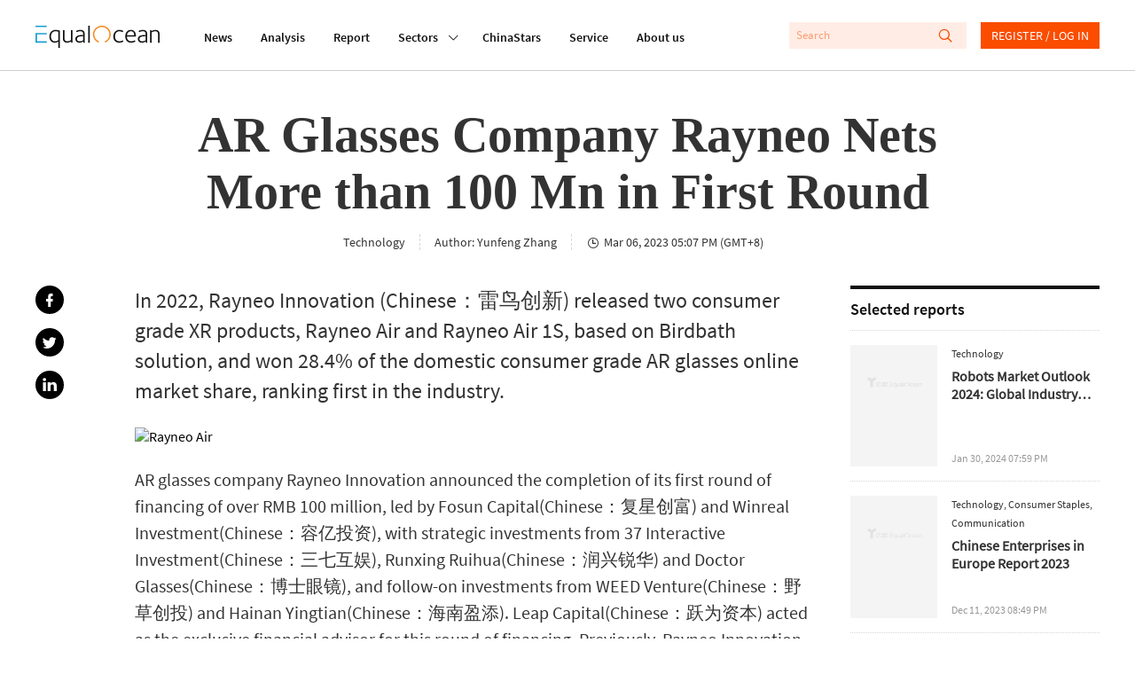

--- FILE ---
content_type: text/css; charset=UTF-8
request_url: https://equalocean.com/dist/src/assets/style/eo-article-detail~eo-report-detail.8bcb1.css
body_size: 1164
content:
.eo-post-tag.type[data-v-6f1e4674]{color:#333}.post-top-bar[data-v-31c244f0]{flex-wrap:wrap}.post-top-bar span[data-v-31c244f0]{font-size:14px;color:#333;padding:0 16px;border-right:1px dashed rgba(51,51,51,.2);vertical-align:middle;position:relative;left:-16px}.post-top-bar span[data-v-31c244f0]:last-child{border-right:none}.post-top-bar span i[data-v-31c244f0]{vertical-align:middle;margin-right:4px;height:15px;display:inline-block}.post-top-bar span.time[data-v-31c244f0]{display:flex;align-items:center}@media screen and (min-width:320px) and (max-width:720px){.post-top-bar span[data-v-31c244f0]{padding:0 8px;left:0;line-height:14px}}.eo-short-article[data-v-bbf161be]{margin-right:24px;padding-bottom:16px;flex:1;border-bottom:1px dotted rgba(51,51,51,.2)}.eo-short-article[data-v-bbf161be]:last-child{margin-right:0}.eo-short-article .left[data-v-bbf161be]{flex:1;margin-right:16px;overflow:hidden}.eo-short-article .left .report-img img[data-v-bbf161be]{width:auto;height:100%;min-width:100%}.eo-short-article .right[data-v-bbf161be]{flex:1.71;position:relative;top:-2px}.eo-short-article .right[data-v-bbf161be] .eo-post-tag{font-size:12px;line-height:18px}.eo-short-article .right .title[data-v-bbf161be]{margin-top:6px;font-weight:700}.eo-short-article .right .eo-post-date[data-v-bbf161be]{font-size:12px;position:absolute;bottom:0}@media screen and (min-width:1280px){.eo-short-article .left[data-v-bbf161be]{height:136.18738px}}@media screen and (min-width:1024px) and (max-width:1280px){.eo-short-article .left[data-v-bbf161be]{height:calc(15.63575vw - 62.85571px)}}@media screen and (min-width:320px) and (max-width:1024px){.eo-short-article .left[data-v-bbf161be]{height:389.6679px}.eo-short-article .right .title[data-v-bbf161be]{font-size:18px}}@media screen and (min-width:320px) and (max-width:720px){.eo-short-article[data-v-bbf161be]{width:80%;flex:none;margin-right:16px;border-bottom:none}.eo-short-article .left[data-v-bbf161be]{margin-right:10px;height:calc(55.35055vw - 40.95941px)}.eo-short-article .right .title[data-v-bbf161be]{font-size:14px}}.post-share-bar[data-v-0b8e1b21]{flex-direction:column;align-items:center}.post-share-bar span[data-v-0b8e1b21]{width:32px;height:32px;line-height:32px;border-radius:50%;background:#000;margin-bottom:16px;text-align:center;cursor:pointer}.post-share-bar span[data-v-0b8e1b21]:hover{background:#fa4d00}.post-share-bar span.weixin-wrap[data-v-0b8e1b21]{position:relative}.post-share-bar span.weixin-wrap:hover .weixin-erweima[data-v-0b8e1b21]{display:block}.post-share-bar i[data-v-0b8e1b21]{font-size:18px;color:#fff}@media screen and (min-width:320px) and (max-width:1024px){.post-share-bar[data-v-0b8e1b21]{flex-direction:row}.post-share-bar span[data-v-0b8e1b21]{margin-right:16px}.post-share-bar .weixin-erweima[data-v-0b8e1b21]{top:46px;left:0}}.article-report[data-v-129501ed]{padding-bottom:0}.article-report__title[data-v-129501ed]{padding:14px 0;line-height:18px;color:#111;font-size:18px;font-family:SourceSansPro-SemiBold;border-top:4px solid #111;border-bottom:1px dotted rgba(51,51,51,.2)}.article-report .eo-short-article[data-v-129501ed]{margin-right:0;margin-top:16px}.article-report .eo-short-article[data-v-129501ed]:last-child{border-bottom:none}@media screen and (min-width:320px) and (max-width:720px){.eo-short-article[data-v-129501ed]{width:100%}}.eo-contact-click[data-v-58dc3a40]{display:grid;grid-template-columns:1fr 2.204fr;grid-template-rows:88px;gap:0 12px;border:1px dotted rgba(17,17,17,.4);border-right:none;border-left:none;padding:24px 0}@media screen and (min-width:320px) and (max-width:720px){.eo-contact-click[data-v-58dc3a40]{grid-template-rows:unset;padding:16px 0}}.eo-contact-click__QR[data-v-58dc3a40]{-o-object-fit:cover;object-fit:cover;height:100%;width:100%;transform:scale(1.09)}@media screen and (min-width:320px) and (max-width:720px){.eo-contact-click__QR[data-v-58dc3a40]{transform:scale(1.16)}}.eo-contact-click__left[data-v-58dc3a40]{overflow:hidden}.eo-contact-click__right[data-v-58dc3a40]{position:relative}.eo-contact-click__title[data-v-58dc3a40]{margin-bottom:4px;line-height:16px;color:#222;font-size:18px;font-family:SourceSerifPro-Semibold}.eo-contact-click__desc[data-v-58dc3a40]{margin-bottom:16px;line-height:15px;color:rgba(17,17,17,.8);font-size:10px;font-family:SourceSerifPro-Regular}.eo-contact-click__icons[data-v-58dc3a40]{display:flex;gap:0 6px}@media screen and (min-width:320px) and (max-width:720px){.eo-contact-click__icons[data-v-58dc3a40]{position:absolute;bottom:0;gap:16px}}.eo-contact-click__icons--active[data-v-58dc3a40]{background:#fa4d00!important}.eo-contact-click__icons-item[data-v-58dc3a40]{position:relative;width:20px;height:20px;background:#111;border-radius:50%}@media screen and (min-width:320px) and (max-width:720px){.eo-contact-click__icons-item[data-v-58dc3a40]{width:24px;height:24px}}.eo-contact-click__icons-item[data-v-58dc3a40]:hover{background:#fa4d00}.eo-contact-click__icons-item .icon-whatspp[data-v-58dc3a40]{position:absolute;top:4px;left:4px}@media screen and (min-width:320px) and (max-width:720px){.eo-contact-click__icons-item .icon-whatspp[data-v-58dc3a40]{top:5px;left:5px;width:14px;height:14px}}.eo-contact-click__icons-item .icon-tele[data-v-58dc3a40]{position:absolute;top:4px;left:3px}@media screen and (min-width:320px) and (max-width:720px){.eo-contact-click__icons-item .icon-tele[data-v-58dc3a40]{top:5px;left:4px;width:14px;height:14px}}

--- FILE ---
content_type: application/javascript; charset=UTF-8
request_url: https://equalocean.com/dist/src/chunk-libs.94378a7b.js
body_size: 205223
content:
/*! For license information please see chunk-libs.94378a7b.js.LICENSE.txt */
(window.webpackJsonp=window.webpackJsonp||[]).push([[3],[,,function(e,t,n){"use strict";function i(e,t,n,i,r,o,a,s){var l,u="function"==typeof e?e.options:e;if(t&&(u.render=t,u.staticRenderFns=n,u._compiled=!0),i&&(u.functional=!0),o&&(u._scopeId="data-v-"+o),a?(l=function(e){(e=e||this.$vnode&&this.$vnode.ssrContext||this.parent&&this.parent.$vnode&&this.parent.$vnode.ssrContext)||"undefined"==typeof __VUE_SSR_CONTEXT__||(e=__VUE_SSR_CONTEXT__),r&&r.call(this,e),e&&e._registeredComponents&&e._registeredComponents.add(a)},u._ssrRegister=l):r&&(l=s?function(){r.call(this,(u.functional?this.parent:this).$root.$options.shadowRoot)}:r),l)if(u.functional){u._injectStyles=l;var c=u.render;u.render=function(e,t){return l.call(t),c(e,t)}}else{var h=u.beforeCreate;u.beforeCreate=h?[].concat(h,l):[l]}return{exports:e,options:u}}n.d(t,"a",function(){return i})},,function(e,t,n){"use strict";t.__esModule=!0;var i=a(n(219)),r=a(n(231)),o="function"==typeof r.default&&"symbol"==typeof i.default?function(e){return typeof e}:function(e){return e&&"function"==typeof r.default&&e.constructor===r.default&&e!==r.default.prototype?"symbol":typeof e};function a(e){return e&&e.__esModule?e:{default:e}}t.default="function"==typeof r.default&&"symbol"===o(i.default)?function(e){return void 0===e?"undefined":o(e)}:function(e){return e&&"function"==typeof r.default&&e.constructor===r.default&&e!==r.default.prototype?"symbol":void 0===e?"undefined":o(e)}},function(e,t,n){"use strict";t.__esModule=!0,t.isMac=t.isEmpty=t.isEqual=t.arrayEquals=t.looseEqual=t.capitalize=t.kebabCase=t.autoprefixer=t.isFirefox=t.isEdge=t.isIE=t.coerceTruthyValueToArray=t.arrayFind=t.arrayFindIndex=t.escapeRegexpString=t.valueEquals=t.generateId=t.getValueByPath=void 0;var i="function"==typeof Symbol&&"symbol"==typeof Symbol.iterator?function(e){return typeof e}:function(e){return e&&"function"==typeof Symbol&&e.constructor===Symbol&&e!==Symbol.prototype?"symbol":typeof e};t.noop=function(){},t.hasOwn=function(e,t){return l.call(e,t)},t.toObject=function(e){for(var t={},n=0;n<e.length;n++)e[n]&&u(t,e[n]);return t},t.getPropByPath=function(e,t,n){for(var i=e,r=(t=(t=t.replace(/\[(\w+)\]/g,".$1")).replace(/^\./,"")).split("."),o=0,a=r.length;o<a-1&&(i||n);++o){var s=r[o];if(!(s in i)){if(n)throw new Error("please transfer a valid prop path to form item!");break}i=i[s]}return{o:i,k:r[o],v:i?i[r[o]]:null}},t.rafThrottle=function(e){var t=!1;return function(){for(var n=this,i=arguments.length,r=Array(i),o=0;o<i;o++)r[o]=arguments[o];t||(t=!0,window.requestAnimationFrame(function(i){e.apply(n,r),t=!1}))}},t.objToArray=function(e){if(Array.isArray(e))return e;return f(e)?[]:[e]};var r,o=n(0),a=(r=o)&&r.__esModule?r:{default:r},s=n(103);var l=Object.prototype.hasOwnProperty;function u(e,t){for(var n in t)e[n]=t[n];return e}t.getValueByPath=function(e,t){for(var n=(t=t||"").split("."),i=e,r=null,o=0,a=n.length;o<a;o++){var s=n[o];if(!i)break;if(o===a-1){r=i[s];break}i=i[s]}return r};t.generateId=function(){return Math.floor(1e4*Math.random())},t.valueEquals=function(e,t){if(e===t)return!0;if(!(e instanceof Array))return!1;if(!(t instanceof Array))return!1;if(e.length!==t.length)return!1;for(var n=0;n!==e.length;++n)if(e[n]!==t[n])return!1;return!0},t.escapeRegexpString=function(){return String(arguments.length>0&&void 0!==arguments[0]?arguments[0]:"").replace(/[|\\{}()[\]^$+*?.]/g,"\\$&")};var c=t.arrayFindIndex=function(e,t){for(var n=0;n!==e.length;++n)if(t(e[n]))return n;return-1},h=(t.arrayFind=function(e,t){var n=c(e,t);return-1!==n?e[n]:void 0},t.coerceTruthyValueToArray=function(e){return Array.isArray(e)?e:e?[e]:[]},t.isIE=function(){return!a.default.prototype.$isServer&&!isNaN(Number(document.documentMode))},t.isEdge=function(){return!a.default.prototype.$isServer&&navigator.userAgent.indexOf("Edge")>-1},t.isFirefox=function(){return!a.default.prototype.$isServer&&!!window.navigator.userAgent.match(/firefox/i)},t.autoprefixer=function(e){if("object"!==(void 0===e?"undefined":i(e)))return e;var t=["ms-","webkit-"];return["transform","transition","animation"].forEach(function(n){var i=e[n];n&&i&&t.forEach(function(t){e[t+n]=i})}),e},t.kebabCase=function(e){var t=/([^-])([A-Z])/g;return e.replace(t,"$1-$2").replace(t,"$1-$2").toLowerCase()},t.capitalize=function(e){return(0,s.isString)(e)?e.charAt(0).toUpperCase()+e.slice(1):e},t.looseEqual=function(e,t){var n=(0,s.isObject)(e),i=(0,s.isObject)(t);return n&&i?JSON.stringify(e)===JSON.stringify(t):!n&&!i&&String(e)===String(t)}),d=t.arrayEquals=function(e,t){if(t=t||[],(e=e||[]).length!==t.length)return!1;for(var n=0;n<e.length;n++)if(!h(e[n],t[n]))return!1;return!0},f=(t.isEqual=function(e,t){return Array.isArray(e)&&Array.isArray(t)?d(e,t):h(e,t)},t.isEmpty=function(e){if(null==e)return!0;if("boolean"==typeof e)return!1;if("number"==typeof e)return!e;if(e instanceof Error)return""===e.message;switch(Object.prototype.toString.call(e)){case"[object String]":case"[object Array]":return!e.length;case"[object File]":case"[object Map]":case"[object Set]":return!e.size;case"[object Object]":return!Object.keys(e).length}return!1});t.isMac=function(){return!a.default.prototype.$isServer&&/macintosh|mac os x/i.test(navigator.userAgent)}},function(e,t,n){"use strict";t.__esModule=!0,t.isInContainer=t.getScrollContainer=t.isScroll=t.getStyle=t.once=t.off=t.on=void 0;var i="function"==typeof Symbol&&"symbol"==typeof Symbol.iterator?function(e){return typeof e}:function(e){return e&&"function"==typeof Symbol&&e.constructor===Symbol&&e!==Symbol.prototype?"symbol":typeof e};t.hasClass=p,t.addClass=function(e,t){if(!e)return;for(var n=e.className,i=(t||"").split(" "),r=0,o=i.length;r<o;r++){var a=i[r];a&&(e.classList?e.classList.add(a):p(e,a)||(n+=" "+a))}e.classList||e.setAttribute("class",n)},t.removeClass=function(e,t){if(!e||!t)return;for(var n=t.split(" "),i=" "+e.className+" ",r=0,o=n.length;r<o;r++){var a=n[r];a&&(e.classList?e.classList.remove(a):p(e,a)&&(i=i.replace(" "+a+" "," ")))}e.classList||e.setAttribute("class",c(i))},t.setStyle=function e(t,n,r){if(!t||!n)return;if("object"===(void 0===n?"undefined":i(n)))for(var o in n)n.hasOwnProperty(o)&&e(t,o,n[o]);else"opacity"===(n=h(n))&&u<9?t.style.filter=isNaN(r)?"":"alpha(opacity="+100*r+")":t.style[n]=r};var r,o=n(0);var a=((r=o)&&r.__esModule?r:{default:r}).default.prototype.$isServer,s=/([\:\-\_]+(.))/g,l=/^moz([A-Z])/,u=a?0:Number(document.documentMode),c=function(e){return(e||"").replace(/^[\s\uFEFF]+|[\s\uFEFF]+$/g,"")},h=function(e){return e.replace(s,function(e,t,n,i){return i?n.toUpperCase():n}).replace(l,"Moz$1")},d=t.on=!a&&document.addEventListener?function(e,t,n){e&&t&&n&&e.addEventListener(t,n,!1)}:function(e,t,n){e&&t&&n&&e.attachEvent("on"+t,n)},f=t.off=!a&&document.removeEventListener?function(e,t,n){e&&t&&e.removeEventListener(t,n,!1)}:function(e,t,n){e&&t&&e.detachEvent("on"+t,n)};t.once=function(e,t,n){d(e,t,function i(){n&&n.apply(this,arguments),f(e,t,i)})};function p(e,t){if(!e||!t)return!1;if(-1!==t.indexOf(" "))throw new Error("className should not contain space.");return e.classList?e.classList.contains(t):(" "+e.className+" ").indexOf(" "+t+" ")>-1}var m=t.getStyle=u<9?function(e,t){if(!a){if(!e||!t)return null;"float"===(t=h(t))&&(t="styleFloat");try{if("opacity"===t)try{return e.filters.item("alpha").opacity/100}catch(e){return 1}return e.style[t]||e.currentStyle?e.currentStyle[t]:null}catch(n){return e.style[t]}}}:function(e,t){if(!a){if(!e||!t)return null;"float"===(t=h(t))&&(t="cssFloat");try{var n=document.defaultView.getComputedStyle(e,"");return e.style[t]||n?n[t]:null}catch(n){return e.style[t]}}};var v=t.isScroll=function(e,t){if(!a)return m(e,null!=t?t?"overflow-y":"overflow-x":"overflow").match(/(scroll|auto|overlay)/)};t.getScrollContainer=function(e,t){if(!a){for(var n=e;n;){if([window,document,document.documentElement].includes(n))return window;if(v(n,t))return n;n=n.parentNode}return n}},t.isInContainer=function(e,t){if(a||!e||!t)return!1;var n=e.getBoundingClientRect(),i=void 0;return i=[window,document,document.documentElement,null,void 0].includes(t)?{top:0,right:window.innerWidth,bottom:window.innerHeight,left:0}:t.getBoundingClientRect(),n.top<i.bottom&&n.bottom>i.top&&n.right>i.left&&n.left<i.right}},,,function(e,t){var n=e.exports="undefined"!=typeof window&&window.Math==Math?window:"undefined"!=typeof self&&self.Math==Math?self:Function("return this")();"number"==typeof __g&&(__g=n)},function(e,t,n){"use strict";function i(e,t,n){this.$children.forEach(function(r){r.$options.componentName===e?r.$emit.apply(r,[t].concat(n)):i.apply(r,[e,t].concat([n]))})}t.__esModule=!0,t.default={methods:{dispatch:function(e,t,n){for(var i=this.$parent||this.$root,r=i.$options.componentName;i&&(!r||r!==e);)(i=i.$parent)&&(r=i.$options.componentName);i&&i.$emit.apply(i,[t].concat(n))},broadcast:function(e,t,n){i.call(this,e,t,n)}}}},function(e,t,n){e.exports=!n(21)(function(){return 7!=Object.defineProperty({},"a",{get:function(){return 7}}).a})},function(e,t){var n={}.hasOwnProperty;e.exports=function(e,t){return n.call(e,t)}},function(e,t,n){"use strict";t.__esModule=!0;var i,r=n(210),o=(i=r)&&i.__esModule?i:{default:i};t.default=o.default||function(e){for(var t=1;t<arguments.length;t++){var n=arguments[t];for(var i in n)Object.prototype.hasOwnProperty.call(n,i)&&(e[i]=n[i])}return e}},function(e,t,n){"use strict";e.exports=TypeError},function(e,t,n){var i=n(16),r=n(31);e.exports=n(11)?function(e,t,n){return i.f(e,t,r(1,n))}:function(e,t,n){return e[t]=n,e}},function(e,t,n){var i=n(30),r=n(112),o=n(55),a=Object.defineProperty;t.f=n(11)?Object.defineProperty:function(e,t,n){if(i(e),t=o(t,!0),i(n),r)try{return a(e,t,n)}catch(e){}if("get"in n||"set"in n)throw TypeError("Accessors not supported!");return"value"in n&&(e[t]=n.value),e}},function(e,t,n){var i=n(115),r=n(56);e.exports=function(e){return i(r(e))}},function(e,t,n){var i=n(59)("wks"),r=n(34),o=n(9).Symbol,a="function"==typeof o;(e.exports=function(e){return i[e]||(i[e]=a&&o[e]||(a?o:r)("Symbol."+e))}).store=i},function(e,t){var n=e.exports={version:"2.6.12"};"number"==typeof __e&&(__e=n)},function(e,t){e.exports=function(e){return"object"==typeof e?null!==e:"function"==typeof e}},function(e,t){e.exports=function(e){try{return!!e()}catch(e){return!0}}},,,function(e,t,n){(function(t){var i="function"==typeof Map&&Map.prototype,r=Object.getOwnPropertyDescriptor&&i?Object.getOwnPropertyDescriptor(Map.prototype,"size"):null,o=i&&r&&"function"==typeof r.get?r.get:null,a=i&&Map.prototype.forEach,s="function"==typeof Set&&Set.prototype,l=Object.getOwnPropertyDescriptor&&s?Object.getOwnPropertyDescriptor(Set.prototype,"size"):null,u=s&&l&&"function"==typeof l.get?l.get:null,c=s&&Set.prototype.forEach,h="function"==typeof WeakMap&&WeakMap.prototype?WeakMap.prototype.has:null,d="function"==typeof WeakSet&&WeakSet.prototype?WeakSet.prototype.has:null,f="function"==typeof WeakRef&&WeakRef.prototype?WeakRef.prototype.deref:null,p=Boolean.prototype.valueOf,m=Object.prototype.toString,v=Function.prototype.toString,g=String.prototype.match,y=String.prototype.slice,b=String.prototype.replace,_=String.prototype.toUpperCase,x=String.prototype.toLowerCase,w=RegExp.prototype.test,C=Array.prototype.concat,k=Array.prototype.join,S=Array.prototype.slice,O=Math.floor,D="function"==typeof BigInt?BigInt.prototype.valueOf:null,E=Object.getOwnPropertySymbols,$="function"==typeof Symbol&&"symbol"==typeof Symbol.iterator?Symbol.prototype.toString:null,T="function"==typeof Symbol&&"object"==typeof Symbol.iterator,P="function"==typeof Symbol&&Symbol.toStringTag&&(typeof Symbol.toStringTag===T||"symbol")?Symbol.toStringTag:null,M=Object.prototype.propertyIsEnumerable,I=("function"==typeof Reflect?Reflect.getPrototypeOf:Object.getPrototypeOf)||([].__proto__===Array.prototype?function(e){return e.__proto__}:null);function N(e,t){if(e===1/0||e===-1/0||e!=e||e&&e>-1e3&&e<1e3||w.call(/e/,t))return t;var n=/[0-9](?=(?:[0-9]{3})+(?![0-9]))/g;if("number"==typeof e){var i=e<0?-O(-e):O(e);if(i!==e){var r=String(i),o=y.call(t,r.length+1);return b.call(r,n,"$&_")+"."+b.call(b.call(o,/([0-9]{3})/g,"$&_"),/_$/,"")}}return b.call(t,n,"$&_")}var j=n(157),A=j.custom,L=q(A)?A:null,F={__proto__:null,double:'"',single:"'"},B={__proto__:null,double:/(["\\])/g,single:/(['\\])/g};function V(e,t,n){var i=n.quoteStyle||t,r=F[i];return r+e+r}function R(e){return b.call(String(e),/"/g,"&quot;")}function z(e){return!P||!("object"==typeof e&&(P in e||void 0!==e[P]))}function H(e){return"[object Array]"===Y(e)&&z(e)}function W(e){return"[object RegExp]"===Y(e)&&z(e)}function q(e){if(T)return e&&"object"==typeof e&&e instanceof Symbol;if("symbol"==typeof e)return!0;if(!e||"object"!=typeof e||!$)return!1;try{return $.call(e),!0}catch(e){}return!1}e.exports=function e(n,i,r,s){var l=i||{};if(K(l,"quoteStyle")&&!K(F,l.quoteStyle))throw new TypeError('option "quoteStyle" must be "single" or "double"');if(K(l,"maxStringLength")&&("number"==typeof l.maxStringLength?l.maxStringLength<0&&l.maxStringLength!==1/0:null!==l.maxStringLength))throw new TypeError('option "maxStringLength", if provided, must be a positive integer, Infinity, or `null`');var m=!K(l,"customInspect")||l.customInspect;if("boolean"!=typeof m&&"symbol"!==m)throw new TypeError("option \"customInspect\", if provided, must be `true`, `false`, or `'symbol'`");if(K(l,"indent")&&null!==l.indent&&"\t"!==l.indent&&!(parseInt(l.indent,10)===l.indent&&l.indent>0))throw new TypeError('option "indent" must be "\\t", an integer > 0, or `null`');if(K(l,"numericSeparator")&&"boolean"!=typeof l.numericSeparator)throw new TypeError('option "numericSeparator", if provided, must be `true` or `false`');var _=l.numericSeparator;if(void 0===n)return"undefined";if(null===n)return"null";if("boolean"==typeof n)return n?"true":"false";if("string"==typeof n)return X(n,l);if("number"==typeof n){if(0===n)return 1/0/n>0?"0":"-0";var w=String(n);return _?N(n,w):w}if("bigint"==typeof n){var O=String(n)+"n";return _?N(n,O):O}var E=void 0===l.depth?5:l.depth;if(void 0===r&&(r=0),r>=E&&E>0&&"object"==typeof n)return H(n)?"[Array]":"[Object]";var A=function(e,t){var n;if("\t"===e.indent)n="\t";else{if(!("number"==typeof e.indent&&e.indent>0))return null;n=k.call(Array(e.indent+1)," ")}return{base:n,prev:k.call(Array(t+1),n)}}(l,r);if(void 0===s)s=[];else if(G(s,n)>=0)return"[Circular]";function B(t,n,i){if(n&&(s=S.call(s)).push(n),i){var o={depth:l.depth};return K(l,"quoteStyle")&&(o.quoteStyle=l.quoteStyle),e(t,o,r+1,s)}return e(t,l,r+1,s)}if("function"==typeof n&&!W(n)){var U=function(e){if(e.name)return e.name;var t=g.call(v.call(e),/^function\s*([\w$]+)/);if(t)return t[1];return null}(n),Z=ne(n,B);return"[Function"+(U?": "+U:" (anonymous)")+"]"+(Z.length>0?" { "+k.call(Z,", ")+" }":"")}if(q(n)){var ie=T?b.call(String(n),/^(Symbol\(.*\))_[^)]*$/,"$1"):$.call(n);return"object"!=typeof n||T?ie:Q(ie)}if(function(e){if(!e||"object"!=typeof e)return!1;if("undefined"!=typeof HTMLElement&&e instanceof HTMLElement)return!0;return"string"==typeof e.nodeName&&"function"==typeof e.getAttribute}(n)){for(var re="<"+x.call(String(n.nodeName)),oe=n.attributes||[],ae=0;ae<oe.length;ae++)re+=" "+oe[ae].name+"="+V(R(oe[ae].value),"double",l);return re+=">",n.childNodes&&n.childNodes.length&&(re+="..."),re+="</"+x.call(String(n.nodeName))+">"}if(H(n)){if(0===n.length)return"[]";var se=ne(n,B);return A&&!function(e){for(var t=0;t<e.length;t++)if(G(e[t],"\n")>=0)return!1;return!0}(se)?"["+te(se,A)+"]":"[ "+k.call(se,", ")+" ]"}if(function(e){return"[object Error]"===Y(e)&&z(e)}(n)){var le=ne(n,B);return"cause"in Error.prototype||!("cause"in n)||M.call(n,"cause")?0===le.length?"["+String(n)+"]":"{ ["+String(n)+"] "+k.call(le,", ")+" }":"{ ["+String(n)+"] "+k.call(C.call("[cause]: "+B(n.cause),le),", ")+" }"}if("object"==typeof n&&m){if(L&&"function"==typeof n[L]&&j)return j(n,{depth:E-r});if("symbol"!==m&&"function"==typeof n.inspect)return n.inspect()}if(function(e){if(!o||!e||"object"!=typeof e)return!1;try{o.call(e);try{u.call(e)}catch(e){return!0}return e instanceof Map}catch(e){}return!1}(n)){var ue=[];return a&&a.call(n,function(e,t){ue.push(B(t,n,!0)+" => "+B(e,n))}),ee("Map",o.call(n),ue,A)}if(function(e){if(!u||!e||"object"!=typeof e)return!1;try{u.call(e);try{o.call(e)}catch(e){return!0}return e instanceof Set}catch(e){}return!1}(n)){var ce=[];return c&&c.call(n,function(e){ce.push(B(e,n))}),ee("Set",u.call(n),ce,A)}if(function(e){if(!h||!e||"object"!=typeof e)return!1;try{h.call(e,h);try{d.call(e,d)}catch(e){return!0}return e instanceof WeakMap}catch(e){}return!1}(n))return J("WeakMap");if(function(e){if(!d||!e||"object"!=typeof e)return!1;try{d.call(e,d);try{h.call(e,h)}catch(e){return!0}return e instanceof WeakSet}catch(e){}return!1}(n))return J("WeakSet");if(function(e){if(!f||!e||"object"!=typeof e)return!1;try{return f.call(e),!0}catch(e){}return!1}(n))return J("WeakRef");if(function(e){return"[object Number]"===Y(e)&&z(e)}(n))return Q(B(Number(n)));if(function(e){if(!e||"object"!=typeof e||!D)return!1;try{return D.call(e),!0}catch(e){}return!1}(n))return Q(B(D.call(n)));if(function(e){return"[object Boolean]"===Y(e)&&z(e)}(n))return Q(p.call(n));if(function(e){return"[object String]"===Y(e)&&z(e)}(n))return Q(B(String(n)));if("undefined"!=typeof window&&n===window)return"{ [object Window] }";if("undefined"!=typeof globalThis&&n===globalThis||void 0!==t&&n===t)return"{ [object globalThis] }";if(!function(e){return"[object Date]"===Y(e)&&z(e)}(n)&&!W(n)){var he=ne(n,B),de=I?I(n)===Object.prototype:n instanceof Object||n.constructor===Object,fe=n instanceof Object?"":"null prototype",pe=!de&&P&&Object(n)===n&&P in n?y.call(Y(n),8,-1):fe?"Object":"",me=(de||"function"!=typeof n.constructor?"":n.constructor.name?n.constructor.name+" ":"")+(pe||fe?"["+k.call(C.call([],pe||[],fe||[]),": ")+"] ":"");return 0===he.length?me+"{}":A?me+"{"+te(he,A)+"}":me+"{ "+k.call(he,", ")+" }"}return String(n)};var U=Object.prototype.hasOwnProperty||function(e){return e in this};function K(e,t){return U.call(e,t)}function Y(e){return m.call(e)}function G(e,t){if(e.indexOf)return e.indexOf(t);for(var n=0,i=e.length;n<i;n++)if(e[n]===t)return n;return-1}function X(e,t){if(e.length>t.maxStringLength){var n=e.length-t.maxStringLength,i="... "+n+" more character"+(n>1?"s":"");return X(y.call(e,0,t.maxStringLength),t)+i}var r=B[t.quoteStyle||"single"];return r.lastIndex=0,V(b.call(b.call(e,r,"\\$1"),/[\x00-\x1f]/g,Z),"single",t)}function Z(e){var t=e.charCodeAt(0),n={8:"b",9:"t",10:"n",12:"f",13:"r"}[t];return n?"\\"+n:"\\x"+(t<16?"0":"")+_.call(t.toString(16))}function Q(e){return"Object("+e+")"}function J(e){return e+" { ? }"}function ee(e,t,n,i){return e+" ("+t+") {"+(i?te(n,i):k.call(n,", "))+"}"}function te(e,t){if(0===e.length)return"";var n="\n"+t.prev+t.base;return n+k.call(e,","+n)+"\n"+t.prev}function ne(e,t){var n=H(e),i=[];if(n){i.length=e.length;for(var r=0;r<e.length;r++)i[r]=K(e,r)?t(e[r],e):""}var o,a="function"==typeof E?E(e):[];if(T){o={};for(var s=0;s<a.length;s++)o["$"+a[s]]=a[s]}for(var l in e)K(e,l)&&(n&&String(Number(l))===l&&l<e.length||T&&o["$"+l]instanceof Symbol||(w.call(/[^\w$]/,l)?i.push(t(l,e)+": "+t(e[l],e)):i.push(l+": "+t(e[l],e))));if("function"==typeof E)for(var u=0;u<a.length;u++)M.call(e,a[u])&&i.push("["+t(a[u])+"]: "+t(e[a[u]],e));return i}}).call(this,n(40))},function(e,t,n){"use strict";var i=n(179);e.exports=Function.prototype.bind||i},function(e,t,n){"use strict";t.__esModule=!0;var i,r=n(0),o=(i=r)&&i.__esModule?i:{default:i},a=n(104);var s=o.default.prototype.$isServer?function(){}:n(190),l=function(e){return e.stopPropagation()};t.default={props:{transformOrigin:{type:[Boolean,String],default:!0},placement:{type:String,default:"bottom"},boundariesPadding:{type:Number,default:5},reference:{},popper:{},offset:{default:0},value:Boolean,visibleArrow:Boolean,arrowOffset:{type:Number,default:35},appendToBody:{type:Boolean,default:!0},popperOptions:{type:Object,default:function(){return{gpuAcceleration:!1}}}},data:function(){return{showPopper:!1,currentPlacement:""}},watch:{value:{immediate:!0,handler:function(e){this.showPopper=e,this.$emit("input",e)}},showPopper:function(e){this.disabled||(e?this.updatePopper():this.destroyPopper(),this.$emit("input",e))}},methods:{createPopper:function(){var e=this;if(!this.$isServer&&(this.currentPlacement=this.currentPlacement||this.placement,/^(top|bottom|left|right)(-start|-end)?$/g.test(this.currentPlacement))){var t=this.popperOptions,n=this.popperElm=this.popperElm||this.popper||this.$refs.popper,i=this.referenceElm=this.referenceElm||this.reference||this.$refs.reference;!i&&this.$slots.reference&&this.$slots.reference[0]&&(i=this.referenceElm=this.$slots.reference[0].elm),n&&i&&(this.visibleArrow&&this.appendArrow(n),this.appendToBody&&document.body.appendChild(this.popperElm),this.popperJS&&this.popperJS.destroy&&this.popperJS.destroy(),t.placement=this.currentPlacement,t.offset=this.offset,t.arrowOffset=this.arrowOffset,this.popperJS=new s(i,n,t),this.popperJS.onCreate(function(t){e.$emit("created",e),e.resetTransformOrigin(),e.$nextTick(e.updatePopper)}),"function"==typeof t.onUpdate&&this.popperJS.onUpdate(t.onUpdate),this.popperJS._popper.style.zIndex=a.PopupManager.nextZIndex(),this.popperElm.addEventListener("click",l))}},updatePopper:function(){var e=this.popperJS;e?(e.update(),e._popper&&(e._popper.style.zIndex=a.PopupManager.nextZIndex())):this.createPopper()},doDestroy:function(e){!this.popperJS||this.showPopper&&!e||(this.popperJS.destroy(),this.popperJS=null)},destroyPopper:function(){this.popperJS&&this.resetTransformOrigin()},resetTransformOrigin:function(){if(this.transformOrigin){var e=this.popperJS._popper.getAttribute("x-placement").split("-")[0],t={top:"bottom",bottom:"top",left:"right",right:"left"}[e];this.popperJS._popper.style.transformOrigin="string"==typeof this.transformOrigin?this.transformOrigin:["top","bottom"].indexOf(e)>-1?"center "+t:t+" center"}},appendArrow:function(e){var t=void 0;if(!this.appended){for(var n in this.appended=!0,e.attributes)if(/^_v-/.test(e.attributes[n].name)){t=e.attributes[n].name;break}var i=document.createElement("div");t&&i.setAttribute(t,""),i.setAttribute("x-arrow",""),i.className="popper__arrow",e.appendChild(i)}}},beforeDestroy:function(){this.doDestroy(!0),this.popperElm&&this.popperElm.parentNode===document.body&&(this.popperElm.removeEventListener("click",l),document.body.removeChild(this.popperElm))},deactivated:function(){this.$options.beforeDestroy[0].call(this)}}},function(e,t,n){"use strict";t.__esModule=!0,t.default=function(e){for(var t=1,n=arguments.length;t<n;t++){var i=arguments[t]||{};for(var r in i)if(i.hasOwnProperty(r)){var o=i[r];void 0!==o&&(e[r]=o)}}return e}},function(e,t,n){"use strict";t.__esModule=!0,t.isDef=function(e){return null!=e},t.isKorean=function(e){return/([(\uAC00-\uD7AF)|(\u3130-\u318F)])+/gi.test(e)}},function(e,t,n){var i=n(49);e.exports=function(e,t,n){return void 0===n?i(e,t,!1):i(e,n,!1!==t)}},function(e,t,n){var i=n(20);e.exports=function(e){if(!i(e))throw TypeError(e+" is not an object!");return e}},function(e,t){e.exports=function(e,t){return{enumerable:!(1&e),configurable:!(2&e),writable:!(4&e),value:t}}},function(e,t,n){var i=n(114),r=n(60);e.exports=Object.keys||function(e){return i(e,r)}},function(e,t){e.exports=!0},function(e,t){var n=0,i=Math.random();e.exports=function(e){return"Symbol(".concat(void 0===e?"":e,")_",(++n+i).toString(36))}},function(e,t){t.f={}.propertyIsEnumerable},,,function(e,t,n){var i,r;i=function(){var e,t,n={version:"0.2.0"},i=n.settings={minimum:.08,easing:"ease",positionUsing:"",speed:200,trickle:!0,trickleRate:.02,trickleSpeed:800,showSpinner:!0,barSelector:'[role="bar"]',spinnerSelector:'[role="spinner"]',parent:"body",template:'<div class="bar" role="bar"><div class="peg"></div></div><div class="spinner" role="spinner"><div class="spinner-icon"></div></div>'};function r(e,t,n){return e<t?t:e>n?n:e}function o(e){return 100*(-1+e)}function a(e,t,n){var r;return(r="translate3d"===i.positionUsing?{transform:"translate3d("+o(e)+"%,0,0)"}:"translate"===i.positionUsing?{transform:"translate("+o(e)+"%,0)"}:{"margin-left":o(e)+"%"}).transition="all "+t+"ms "+n,r}n.configure=function(e){var t,n;for(t in e)void 0!==(n=e[t])&&e.hasOwnProperty(t)&&(i[t]=n);return this},n.status=null,n.set=function(e){var t=n.isStarted();e=r(e,i.minimum,1),n.status=1===e?null:e;var o=n.render(!t),u=o.querySelector(i.barSelector),c=i.speed,h=i.easing;return o.offsetWidth,s(function(t){""===i.positionUsing&&(i.positionUsing=n.getPositioningCSS()),l(u,a(e,c,h)),1===e?(l(o,{transition:"none",opacity:1}),o.offsetWidth,setTimeout(function(){l(o,{transition:"all "+c+"ms linear",opacity:0}),setTimeout(function(){n.remove(),t()},c)},c)):setTimeout(t,c)}),this},n.isStarted=function(){return"number"==typeof n.status},n.start=function(){n.status||n.set(0);var e=function(){setTimeout(function(){n.status&&(n.trickle(),e())},i.trickleSpeed)};return i.trickle&&e(),this},n.done=function(e){return e||n.status?n.inc(.3+.5*Math.random()).set(1):this},n.inc=function(e){var t=n.status;return t?("number"!=typeof e&&(e=(1-t)*r(Math.random()*t,.1,.95)),t=r(t+e,0,.994),n.set(t)):n.start()},n.trickle=function(){return n.inc(Math.random()*i.trickleRate)},e=0,t=0,n.promise=function(i){return i&&"resolved"!==i.state()?(0===t&&n.start(),e++,t++,i.always(function(){0===--t?(e=0,n.done()):n.set((e-t)/e)}),this):this},n.render=function(e){if(n.isRendered())return document.getElementById("nprogress");c(document.documentElement,"nprogress-busy");var t=document.createElement("div");t.id="nprogress",t.innerHTML=i.template;var r,a=t.querySelector(i.barSelector),s=e?"-100":o(n.status||0),u=document.querySelector(i.parent);return l(a,{transition:"all 0 linear",transform:"translate3d("+s+"%,0,0)"}),i.showSpinner||(r=t.querySelector(i.spinnerSelector))&&f(r),u!=document.body&&c(u,"nprogress-custom-parent"),u.appendChild(t),t},n.remove=function(){h(document.documentElement,"nprogress-busy"),h(document.querySelector(i.parent),"nprogress-custom-parent");var e=document.getElementById("nprogress");e&&f(e)},n.isRendered=function(){return!!document.getElementById("nprogress")},n.getPositioningCSS=function(){var e=document.body.style,t="WebkitTransform"in e?"Webkit":"MozTransform"in e?"Moz":"msTransform"in e?"ms":"OTransform"in e?"O":"";return t+"Perspective"in e?"translate3d":t+"Transform"in e?"translate":"margin"};var s=function(){var e=[];function t(){var n=e.shift();n&&n(t)}return function(n){e.push(n),1==e.length&&t()}}(),l=function(){var e=["Webkit","O","Moz","ms"],t={};function n(e){return e.replace(/^-ms-/,"ms-").replace(/-([\da-z])/gi,function(e,t){return t.toUpperCase()})}function i(t){var n=document.body.style;if(t in n)return t;for(var i,r=e.length,o=t.charAt(0).toUpperCase()+t.slice(1);r--;)if((i=e[r]+o)in n)return i;return t}function r(e){return e=n(e),t[e]||(t[e]=i(e))}function o(e,t,n){t=r(t),e.style[t]=n}return function(e,t){var n,i,r=arguments;if(2==r.length)for(n in t)void 0!==(i=t[n])&&t.hasOwnProperty(n)&&o(e,n,i);else o(e,r[1],r[2])}}();function u(e,t){return("string"==typeof e?e:d(e)).indexOf(" "+t+" ")>=0}function c(e,t){var n=d(e),i=n+t;u(n,t)||(e.className=i.substring(1))}function h(e,t){var n,i=d(e);u(e,t)&&(n=i.replace(" "+t+" "," "),e.className=n.substring(1,n.length-1))}function d(e){return(" "+(e.className||"")+" ").replace(/\s+/gi," ")}function f(e){e&&e.parentNode&&e.parentNode.removeChild(e)}return n},void 0===(r="function"==typeof i?i.call(t,n,t,e):i)||(e.exports=r)},,,function(e,t,n){"use strict";var i,r=n(93),o=n(159),a=n(160),s=n(161),l=n(162),u=n(163),c=n(14),h=n(164),d=n(165),f=n(166),p=n(167),m=n(168),v=n(169),g=n(170),y=n(171),b=Function,_=function(e){try{return b('"use strict"; return ('+e+").constructor;")()}catch(e){}},x=n(94),w=n(174),C=function(){throw new c},k=x?function(){try{return C}catch(e){try{return x(arguments,"callee").get}catch(e){return C}}}():C,S=n(175)(),O=n(177),D=n(96),E=n(95),$=n(98),T=n(42),P={},M="undefined"!=typeof Uint8Array&&O?O(Uint8Array):i,I={__proto__:null,"%AggregateError%":"undefined"==typeof AggregateError?i:AggregateError,"%Array%":Array,"%ArrayBuffer%":"undefined"==typeof ArrayBuffer?i:ArrayBuffer,"%ArrayIteratorPrototype%":S&&O?O([][Symbol.iterator]()):i,"%AsyncFromSyncIteratorPrototype%":i,"%AsyncFunction%":P,"%AsyncGenerator%":P,"%AsyncGeneratorFunction%":P,"%AsyncIteratorPrototype%":P,"%Atomics%":"undefined"==typeof Atomics?i:Atomics,"%BigInt%":"undefined"==typeof BigInt?i:BigInt,"%BigInt64Array%":"undefined"==typeof BigInt64Array?i:BigInt64Array,"%BigUint64Array%":"undefined"==typeof BigUint64Array?i:BigUint64Array,"%Boolean%":Boolean,"%DataView%":"undefined"==typeof DataView?i:DataView,"%Date%":Date,"%decodeURI%":decodeURI,"%decodeURIComponent%":decodeURIComponent,"%encodeURI%":encodeURI,"%encodeURIComponent%":encodeURIComponent,"%Error%":o,"%eval%":eval,"%EvalError%":a,"%Float16Array%":"undefined"==typeof Float16Array?i:Float16Array,"%Float32Array%":"undefined"==typeof Float32Array?i:Float32Array,"%Float64Array%":"undefined"==typeof Float64Array?i:Float64Array,"%FinalizationRegistry%":"undefined"==typeof FinalizationRegistry?i:FinalizationRegistry,"%Function%":b,"%GeneratorFunction%":P,"%Int8Array%":"undefined"==typeof Int8Array?i:Int8Array,"%Int16Array%":"undefined"==typeof Int16Array?i:Int16Array,"%Int32Array%":"undefined"==typeof Int32Array?i:Int32Array,"%isFinite%":isFinite,"%isNaN%":isNaN,"%IteratorPrototype%":S&&O?O(O([][Symbol.iterator]())):i,"%JSON%":"object"==typeof JSON?JSON:i,"%Map%":"undefined"==typeof Map?i:Map,"%MapIteratorPrototype%":"undefined"!=typeof Map&&S&&O?O((new Map)[Symbol.iterator]()):i,"%Math%":Math,"%Number%":Number,"%Object%":r,"%Object.getOwnPropertyDescriptor%":x,"%parseFloat%":parseFloat,"%parseInt%":parseInt,"%Promise%":"undefined"==typeof Promise?i:Promise,"%Proxy%":"undefined"==typeof Proxy?i:Proxy,"%RangeError%":s,"%ReferenceError%":l,"%Reflect%":"undefined"==typeof Reflect?i:Reflect,"%RegExp%":RegExp,"%Set%":"undefined"==typeof Set?i:Set,"%SetIteratorPrototype%":"undefined"!=typeof Set&&S&&O?O((new Set)[Symbol.iterator]()):i,"%SharedArrayBuffer%":"undefined"==typeof SharedArrayBuffer?i:SharedArrayBuffer,"%String%":String,"%StringIteratorPrototype%":S&&O?O(""[Symbol.iterator]()):i,"%Symbol%":S?Symbol:i,"%SyntaxError%":u,"%ThrowTypeError%":k,"%TypedArray%":M,"%TypeError%":c,"%Uint8Array%":"undefined"==typeof Uint8Array?i:Uint8Array,"%Uint8ClampedArray%":"undefined"==typeof Uint8ClampedArray?i:Uint8ClampedArray,"%Uint16Array%":"undefined"==typeof Uint16Array?i:Uint16Array,"%Uint32Array%":"undefined"==typeof Uint32Array?i:Uint32Array,"%URIError%":h,"%WeakMap%":"undefined"==typeof WeakMap?i:WeakMap,"%WeakRef%":"undefined"==typeof WeakRef?i:WeakRef,"%WeakSet%":"undefined"==typeof WeakSet?i:WeakSet,"%Function.prototype.call%":T,"%Function.prototype.apply%":$,"%Object.defineProperty%":w,"%Object.getPrototypeOf%":D,"%Math.abs%":d,"%Math.floor%":f,"%Math.max%":p,"%Math.min%":m,"%Math.pow%":v,"%Math.round%":g,"%Math.sign%":y,"%Reflect.getPrototypeOf%":E};if(O)try{null.error}catch(e){var N=O(O(e));I["%Error.prototype%"]=N}var j=function e(t){var n;if("%AsyncFunction%"===t)n=_("async function () {}");else if("%GeneratorFunction%"===t)n=_("function* () {}");else if("%AsyncGeneratorFunction%"===t)n=_("async function* () {}");else if("%AsyncGenerator%"===t){var i=e("%AsyncGeneratorFunction%");i&&(n=i.prototype)}else if("%AsyncIteratorPrototype%"===t){var r=e("%AsyncGenerator%");r&&O&&(n=O(r.prototype))}return I[t]=n,n},A={__proto__:null,"%ArrayBufferPrototype%":["ArrayBuffer","prototype"],"%ArrayPrototype%":["Array","prototype"],"%ArrayProto_entries%":["Array","prototype","entries"],"%ArrayProto_forEach%":["Array","prototype","forEach"],"%ArrayProto_keys%":["Array","prototype","keys"],"%ArrayProto_values%":["Array","prototype","values"],"%AsyncFunctionPrototype%":["AsyncFunction","prototype"],"%AsyncGenerator%":["AsyncGeneratorFunction","prototype"],"%AsyncGeneratorPrototype%":["AsyncGeneratorFunction","prototype","prototype"],"%BooleanPrototype%":["Boolean","prototype"],"%DataViewPrototype%":["DataView","prototype"],"%DatePrototype%":["Date","prototype"],"%ErrorPrototype%":["Error","prototype"],"%EvalErrorPrototype%":["EvalError","prototype"],"%Float32ArrayPrototype%":["Float32Array","prototype"],"%Float64ArrayPrototype%":["Float64Array","prototype"],"%FunctionPrototype%":["Function","prototype"],"%Generator%":["GeneratorFunction","prototype"],"%GeneratorPrototype%":["GeneratorFunction","prototype","prototype"],"%Int8ArrayPrototype%":["Int8Array","prototype"],"%Int16ArrayPrototype%":["Int16Array","prototype"],"%Int32ArrayPrototype%":["Int32Array","prototype"],"%JSONParse%":["JSON","parse"],"%JSONStringify%":["JSON","stringify"],"%MapPrototype%":["Map","prototype"],"%NumberPrototype%":["Number","prototype"],"%ObjectPrototype%":["Object","prototype"],"%ObjProto_toString%":["Object","prototype","toString"],"%ObjProto_valueOf%":["Object","prototype","valueOf"],"%PromisePrototype%":["Promise","prototype"],"%PromiseProto_then%":["Promise","prototype","then"],"%Promise_all%":["Promise","all"],"%Promise_reject%":["Promise","reject"],"%Promise_resolve%":["Promise","resolve"],"%RangeErrorPrototype%":["RangeError","prototype"],"%ReferenceErrorPrototype%":["ReferenceError","prototype"],"%RegExpPrototype%":["RegExp","prototype"],"%SetPrototype%":["Set","prototype"],"%SharedArrayBufferPrototype%":["SharedArrayBuffer","prototype"],"%StringPrototype%":["String","prototype"],"%SymbolPrototype%":["Symbol","prototype"],"%SyntaxErrorPrototype%":["SyntaxError","prototype"],"%TypedArrayPrototype%":["TypedArray","prototype"],"%TypeErrorPrototype%":["TypeError","prototype"],"%Uint8ArrayPrototype%":["Uint8Array","prototype"],"%Uint8ClampedArrayPrototype%":["Uint8ClampedArray","prototype"],"%Uint16ArrayPrototype%":["Uint16Array","prototype"],"%Uint32ArrayPrototype%":["Uint32Array","prototype"],"%URIErrorPrototype%":["URIError","prototype"],"%WeakMapPrototype%":["WeakMap","prototype"],"%WeakSetPrototype%":["WeakSet","prototype"]},L=n(25),F=n(182),B=L.call(T,Array.prototype.concat),V=L.call($,Array.prototype.splice),R=L.call(T,String.prototype.replace),z=L.call(T,String.prototype.slice),H=L.call(T,RegExp.prototype.exec),W=/[^%.[\]]+|\[(?:(-?\d+(?:\.\d+)?)|(["'])((?:(?!\2)[^\\]|\\.)*?)\2)\]|(?=(?:\.|\[\])(?:\.|\[\]|%$))/g,q=/\\(\\)?/g,U=function(e,t){var n,i=e;if(F(A,i)&&(i="%"+(n=A[i])[0]+"%"),F(I,i)){var r=I[i];if(r===P&&(r=j(i)),void 0===r&&!t)throw new c("intrinsic "+e+" exists, but is not available. Please file an issue!");return{alias:n,name:i,value:r}}throw new u("intrinsic "+e+" does not exist!")};e.exports=function(e,t){if("string"!=typeof e||0===e.length)throw new c("intrinsic name must be a non-empty string");if(arguments.length>1&&"boolean"!=typeof t)throw new c('"allowMissing" argument must be a boolean');if(null===H(/^%?[^%]*%?$/,e))throw new u("`%` may not be present anywhere but at the beginning and end of the intrinsic name");var n=function(e){var t=z(e,0,1),n=z(e,-1);if("%"===t&&"%"!==n)throw new u("invalid intrinsic syntax, expected closing `%`");if("%"===n&&"%"!==t)throw new u("invalid intrinsic syntax, expected opening `%`");var i=[];return R(e,W,function(e,t,n,r){i[i.length]=n?R(r,q,"$1"):t||e}),i}(e),i=n.length>0?n[0]:"",r=U("%"+i+"%",t),o=r.name,a=r.value,s=!1,l=r.alias;l&&(i=l[0],V(n,B([0,1],l)));for(var h=1,d=!0;h<n.length;h+=1){var f=n[h],p=z(f,0,1),m=z(f,-1);if(('"'===p||"'"===p||"`"===p||'"'===m||"'"===m||"`"===m)&&p!==m)throw new u("property names with quotes must have matching quotes");if("constructor"!==f&&d||(s=!0),F(I,o="%"+(i+="."+f)+"%"))a=I[o];else if(null!=a){if(!(f in a)){if(!t)throw new c("base intrinsic for "+e+" exists, but the property is not available.");return}if(x&&h+1>=n.length){var v=x(a,f);a=(d=!!v)&&"get"in v&&!("originalValue"in v.get)?v.get:a[f]}else d=F(a,f),a=a[f];d&&!s&&(I[o]=a)}}return a}},function(e,t,n){"use strict";e.exports=Function.prototype.call},function(e,t,n){"use strict";var i=String.prototype.replace,r=/%20/g,o="RFC1738",a="RFC3986";e.exports={default:a,formatters:{RFC1738:function(e){return i.call(e,r,"+")},RFC3986:function(e){return String(e)}},RFC1738:o,RFC3986:a}},function(e,t,n){"use strict";t.__esModule=!0,t.i18n=t.use=t.t=void 0;var i=a(n(186)),r=a(n(0)),o=a(n(187));function a(e){return e&&e.__esModule?e:{default:e}}var s=(0,a(n(188)).default)(r.default),l=i.default,u=!1,c=function(){var e=Object.getPrototypeOf(this||r.default).$t;if("function"==typeof e&&r.default.locale)return u||(u=!0,r.default.locale(r.default.config.lang,(0,o.default)(l,r.default.locale(r.default.config.lang)||{},{clone:!0}))),e.apply(this,arguments)},h=t.t=function(e,t){var n=c.apply(this,arguments);if(null!=n)return n;for(var i=e.split("."),r=l,o=0,a=i.length;o<a;o++){if(n=r[i[o]],o===a-1)return s(n,t);if(!n)return"";r=n}return""},d=t.use=function(e){l=e||l},f=t.i18n=function(e){c=e||c};t.default={use:d,t:h,i18n:f}},function(e,t,n){"use strict";t.__esModule=!0;var i=n(44);t.default={methods:{t:function(){for(var e=arguments.length,t=Array(e),n=0;n<e;n++)t[n]=arguments[n];return i.t.apply(this,t)}}}},function(e,t,n){"use strict";t.__esModule=!0,t.default=function(){if(o.default.prototype.$isServer)return 0;if(void 0!==a)return a;var e=document.createElement("div");e.className="el-scrollbar__wrap",e.style.visibility="hidden",e.style.width="100px",e.style.position="absolute",e.style.top="-9999px",document.body.appendChild(e);var t=e.offsetWidth;e.style.overflow="scroll";var n=document.createElement("div");n.style.width="100%",e.appendChild(n);var i=n.offsetWidth;return e.parentNode.removeChild(e),a=t-i};var i,r=n(0),o=(i=r)&&i.__esModule?i:{default:i};var a=void 0},function(e,t,n){e.exports=function(e){var t={};function n(i){if(t[i])return t[i].exports;var r=t[i]={i:i,l:!1,exports:{}};return e[i].call(r.exports,r,r.exports,n),r.l=!0,r.exports}return n.m=e,n.c=t,n.d=function(e,t,i){n.o(e,t)||Object.defineProperty(e,t,{enumerable:!0,get:i})},n.r=function(e){"undefined"!=typeof Symbol&&Symbol.toStringTag&&Object.defineProperty(e,Symbol.toStringTag,{value:"Module"}),Object.defineProperty(e,"__esModule",{value:!0})},n.t=function(e,t){if(1&t&&(e=n(e)),8&t)return e;if(4&t&&"object"==typeof e&&e&&e.__esModule)return e;var i=Object.create(null);if(n.r(i),Object.defineProperty(i,"default",{enumerable:!0,value:e}),2&t&&"string"!=typeof e)for(var r in e)n.d(i,r,function(t){return e[t]}.bind(null,r));return i},n.n=function(e){var t=e&&e.__esModule?function(){return e.default}:function(){return e};return n.d(t,"a",t),t},n.o=function(e,t){return Object.prototype.hasOwnProperty.call(e,t)},n.p="/dist/",n(n.s=75)}({0:function(e,t,n){"use strict";function i(e,t,n,i,r,o,a,s){var l,u="function"==typeof e?e.options:e;if(t&&(u.render=t,u.staticRenderFns=n,u._compiled=!0),i&&(u.functional=!0),o&&(u._scopeId="data-v-"+o),a?(l=function(e){(e=e||this.$vnode&&this.$vnode.ssrContext||this.parent&&this.parent.$vnode&&this.parent.$vnode.ssrContext)||"undefined"==typeof __VUE_SSR_CONTEXT__||(e=__VUE_SSR_CONTEXT__),r&&r.call(this,e),e&&e._registeredComponents&&e._registeredComponents.add(a)},u._ssrRegister=l):r&&(l=s?function(){r.call(this,this.$root.$options.shadowRoot)}:r),l)if(u.functional){u._injectStyles=l;var c=u.render;u.render=function(e,t){return l.call(t),c(e,t)}}else{var h=u.beforeCreate;u.beforeCreate=h?[].concat(h,l):[l]}return{exports:e,options:u}}n.d(t,"a",function(){return i})},11:function(e,t){e.exports=n(105)},21:function(e,t){e.exports=n(28)},4:function(e,t){e.exports=n(10)},75:function(e,t,n){"use strict";n.r(t);var i=function(){var e=this,t=e.$createElement,n=e._self._c||t;return n("div",{class:["textarea"===e.type?"el-textarea":"el-input",e.inputSize?"el-input--"+e.inputSize:"",{"is-disabled":e.inputDisabled,"is-exceed":e.inputExceed,"el-input-group":e.$slots.prepend||e.$slots.append,"el-input-group--append":e.$slots.append,"el-input-group--prepend":e.$slots.prepend,"el-input--prefix":e.$slots.prefix||e.prefixIcon,"el-input--suffix":e.$slots.suffix||e.suffixIcon||e.clearable||e.showPassword}],on:{mouseenter:function(t){e.hovering=!0},mouseleave:function(t){e.hovering=!1}}},["textarea"!==e.type?[e.$slots.prepend?n("div",{staticClass:"el-input-group__prepend"},[e._t("prepend")],2):e._e(),"textarea"!==e.type?n("input",e._b({ref:"input",staticClass:"el-input__inner",attrs:{tabindex:e.tabindex,type:e.showPassword?e.passwordVisible?"text":"password":e.type,disabled:e.inputDisabled,readonly:e.readonly,autocomplete:e.autoComplete||e.autocomplete,"aria-label":e.label},on:{compositionstart:e.handleCompositionStart,compositionupdate:e.handleCompositionUpdate,compositionend:e.handleCompositionEnd,input:e.handleInput,focus:e.handleFocus,blur:e.handleBlur,change:e.handleChange}},"input",e.$attrs,!1)):e._e(),e.$slots.prefix||e.prefixIcon?n("span",{staticClass:"el-input__prefix"},[e._t("prefix"),e.prefixIcon?n("i",{staticClass:"el-input__icon",class:e.prefixIcon}):e._e()],2):e._e(),e.getSuffixVisible()?n("span",{staticClass:"el-input__suffix"},[n("span",{staticClass:"el-input__suffix-inner"},[e.showClear&&e.showPwdVisible&&e.isWordLimitVisible?e._e():[e._t("suffix"),e.suffixIcon?n("i",{staticClass:"el-input__icon",class:e.suffixIcon}):e._e()],e.showClear?n("i",{staticClass:"el-input__icon el-icon-circle-close el-input__clear",on:{mousedown:function(e){e.preventDefault()},click:e.clear}}):e._e(),e.showPwdVisible?n("i",{staticClass:"el-input__icon el-icon-view el-input__clear",on:{click:e.handlePasswordVisible}}):e._e(),e.isWordLimitVisible?n("span",{staticClass:"el-input__count"},[n("span",{staticClass:"el-input__count-inner"},[e._v("\n            "+e._s(e.textLength)+"/"+e._s(e.upperLimit)+"\n          ")])]):e._e()],2),e.validateState?n("i",{staticClass:"el-input__icon",class:["el-input__validateIcon",e.validateIcon]}):e._e()]):e._e(),e.$slots.append?n("div",{staticClass:"el-input-group__append"},[e._t("append")],2):e._e()]:n("textarea",e._b({ref:"textarea",staticClass:"el-textarea__inner",style:e.textareaStyle,attrs:{tabindex:e.tabindex,disabled:e.inputDisabled,readonly:e.readonly,autocomplete:e.autoComplete||e.autocomplete,"aria-label":e.label},on:{compositionstart:e.handleCompositionStart,compositionupdate:e.handleCompositionUpdate,compositionend:e.handleCompositionEnd,input:e.handleInput,focus:e.handleFocus,blur:e.handleBlur,change:e.handleChange}},"textarea",e.$attrs,!1)),e.isWordLimitVisible&&"textarea"===e.type?n("span",{staticClass:"el-input__count"},[e._v(e._s(e.textLength)+"/"+e._s(e.upperLimit))]):e._e()],2)};i._withStripped=!0;var r=n(4),o=n.n(r),a=n(11),s=n.n(a),l=void 0,u=["letter-spacing","line-height","padding-top","padding-bottom","font-family","font-weight","font-size","text-rendering","text-transform","width","text-indent","padding-left","padding-right","border-width","box-sizing"];function c(e){var t=arguments.length>1&&void 0!==arguments[1]?arguments[1]:1,n=arguments.length>2&&void 0!==arguments[2]?arguments[2]:null;l||(l=document.createElement("textarea"),document.body.appendChild(l));var i=function(e){var t=window.getComputedStyle(e),n=t.getPropertyValue("box-sizing"),i=parseFloat(t.getPropertyValue("padding-bottom"))+parseFloat(t.getPropertyValue("padding-top")),r=parseFloat(t.getPropertyValue("border-bottom-width"))+parseFloat(t.getPropertyValue("border-top-width"));return{contextStyle:u.map(function(e){return e+":"+t.getPropertyValue(e)}).join(";"),paddingSize:i,borderSize:r,boxSizing:n}}(e),r=i.paddingSize,o=i.borderSize,a=i.boxSizing,s=i.contextStyle;l.setAttribute("style",s+";\n  height:0 !important;\n  visibility:hidden !important;\n  overflow:hidden !important;\n  position:absolute !important;\n  z-index:-1000 !important;\n  top:0 !important;\n  right:0 !important\n"),l.value=e.value||e.placeholder||"";var c=l.scrollHeight,h={};"border-box"===a?c+=o:"content-box"===a&&(c-=r),l.value="";var d=l.scrollHeight-r;if(null!==t){var f=d*t;"border-box"===a&&(f=f+r+o),c=Math.max(f,c),h.minHeight=f+"px"}if(null!==n){var p=d*n;"border-box"===a&&(p=p+r+o),c=Math.min(p,c)}return h.height=c+"px",l.parentNode&&l.parentNode.removeChild(l),l=null,h}var h=n(9),d=n.n(h),f=n(21),p={name:"ElInput",componentName:"ElInput",mixins:[o.a,s.a],inheritAttrs:!1,inject:{elForm:{default:""},elFormItem:{default:""}},data:function(){return{textareaCalcStyle:{},hovering:!1,focused:!1,isComposing:!1,passwordVisible:!1}},props:{value:[String,Number],size:String,resize:String,form:String,disabled:Boolean,readonly:Boolean,type:{type:String,default:"text"},autosize:{type:[Boolean,Object],default:!1},autocomplete:{type:String,default:"off"},autoComplete:{type:String,validator:function(e){return!0}},validateEvent:{type:Boolean,default:!0},suffixIcon:String,prefixIcon:String,label:String,clearable:{type:Boolean,default:!1},showPassword:{type:Boolean,default:!1},showWordLimit:{type:Boolean,default:!1},tabindex:String},computed:{_elFormItemSize:function(){return(this.elFormItem||{}).elFormItemSize},validateState:function(){return this.elFormItem?this.elFormItem.validateState:""},needStatusIcon:function(){return!!this.elForm&&this.elForm.statusIcon},validateIcon:function(){return{validating:"el-icon-loading",success:"el-icon-circle-check",error:"el-icon-circle-close"}[this.validateState]},textareaStyle:function(){return d()({},this.textareaCalcStyle,{resize:this.resize})},inputSize:function(){return this.size||this._elFormItemSize||(this.$ELEMENT||{}).size},inputDisabled:function(){return this.disabled||(this.elForm||{}).disabled},nativeInputValue:function(){return null===this.value||void 0===this.value?"":String(this.value)},showClear:function(){return this.clearable&&!this.inputDisabled&&!this.readonly&&this.nativeInputValue&&(this.focused||this.hovering)},showPwdVisible:function(){return this.showPassword&&!this.inputDisabled&&!this.readonly&&(!!this.nativeInputValue||this.focused)},isWordLimitVisible:function(){return this.showWordLimit&&this.$attrs.maxlength&&("text"===this.type||"textarea"===this.type)&&!this.inputDisabled&&!this.readonly&&!this.showPassword},upperLimit:function(){return this.$attrs.maxlength},textLength:function(){return"number"==typeof this.value?String(this.value).length:(this.value||"").length},inputExceed:function(){return this.isWordLimitVisible&&this.textLength>this.upperLimit}},watch:{value:function(e){this.$nextTick(this.resizeTextarea),this.validateEvent&&this.dispatch("ElFormItem","el.form.change",[e])},nativeInputValue:function(){this.setNativeInputValue()},type:function(){var e=this;this.$nextTick(function(){e.setNativeInputValue(),e.resizeTextarea(),e.updateIconOffset()})}},methods:{focus:function(){this.getInput().focus()},blur:function(){this.getInput().blur()},getMigratingConfig:function(){return{props:{icon:"icon is removed, use suffix-icon / prefix-icon instead.","on-icon-click":"on-icon-click is removed."},events:{click:"click is removed."}}},handleBlur:function(e){this.focused=!1,this.$emit("blur",e),this.validateEvent&&this.dispatch("ElFormItem","el.form.blur",[this.value])},select:function(){this.getInput().select()},resizeTextarea:function(){if(!this.$isServer){var e=this.autosize;if("textarea"===this.type)if(e){var t=e.minRows,n=e.maxRows;this.textareaCalcStyle=c(this.$refs.textarea,t,n)}else this.textareaCalcStyle={minHeight:c(this.$refs.textarea).minHeight}}},setNativeInputValue:function(){var e=this.getInput();e&&e.value!==this.nativeInputValue&&(e.value=this.nativeInputValue)},handleFocus:function(e){this.focused=!0,this.$emit("focus",e)},handleCompositionStart:function(e){this.$emit("compositionstart",e),this.isComposing=!0},handleCompositionUpdate:function(e){this.$emit("compositionupdate",e);var t=e.target.value,n=t[t.length-1]||"";this.isComposing=!Object(f.isKorean)(n)},handleCompositionEnd:function(e){this.$emit("compositionend",e),this.isComposing&&(this.isComposing=!1,this.handleInput(e))},handleInput:function(e){this.isComposing||e.target.value!==this.nativeInputValue&&(this.$emit("input",e.target.value),this.$nextTick(this.setNativeInputValue))},handleChange:function(e){this.$emit("change",e.target.value)},calcIconOffset:function(e){var t=[].slice.call(this.$el.querySelectorAll(".el-input__"+e)||[]);if(t.length){for(var n=null,i=0;i<t.length;i++)if(t[i].parentNode===this.$el){n=t[i];break}if(n){var r={suffix:"append",prefix:"prepend"}[e];this.$slots[r]?n.style.transform="translateX("+("suffix"===e?"-":"")+this.$el.querySelector(".el-input-group__"+r).offsetWidth+"px)":n.removeAttribute("style")}}},updateIconOffset:function(){this.calcIconOffset("prefix"),this.calcIconOffset("suffix")},clear:function(){this.$emit("input",""),this.$emit("change",""),this.$emit("clear")},handlePasswordVisible:function(){var e=this;this.passwordVisible=!this.passwordVisible,this.$nextTick(function(){e.focus()})},getInput:function(){return this.$refs.input||this.$refs.textarea},getSuffixVisible:function(){return this.$slots.suffix||this.suffixIcon||this.showClear||this.showPassword||this.isWordLimitVisible||this.validateState&&this.needStatusIcon}},created:function(){this.$on("inputSelect",this.select)},mounted:function(){this.setNativeInputValue(),this.resizeTextarea(),this.updateIconOffset()},updated:function(){this.$nextTick(this.updateIconOffset)}},m=p,v=n(0),g=Object(v.a)(m,i,[],!1,null,null,null);g.options.__file="packages/input/src/input.vue";var y=g.exports;y.install=function(e){e.component(y.name,y)};t.default=y},9:function(e,t){e.exports=n(27)}})},function(e,t,n){"use strict";t.__esModule=!0,t.removeResizeListener=t.addResizeListener=void 0;var i,r=n(192),o=(i=r)&&i.__esModule?i:{default:i},a=n(108);var s="undefined"==typeof window,l=function(e){var t=e,n=Array.isArray(t),i=0;for(t=n?t:t[Symbol.iterator]();;){var r;if(n){if(i>=t.length)break;r=t[i++]}else{if((i=t.next()).done)break;r=i.value}var o=r.target.__resizeListeners__||[];o.length&&o.forEach(function(e){e()})}};t.addResizeListener=function(e,t){s||(e.__resizeListeners__||(e.__resizeListeners__=[],e.__ro__=new o.default((0,a.debounce)(16,l)),e.__ro__.observe(e)),e.__resizeListeners__.push(t))},t.removeResizeListener=function(e,t){e&&e.__resizeListeners__&&(e.__resizeListeners__.splice(e.__resizeListeners__.indexOf(t),1),e.__resizeListeners__.length||e.__ro__.disconnect())}},function(e,t){e.exports=function(e,t,n,i){var r,o=0;return"boolean"!=typeof t&&(i=n,n=t,t=void 0),function(){var a=this,s=Number(new Date)-o,l=arguments;function u(){o=Number(new Date),n.apply(a,l)}i&&!r&&u(),r&&clearTimeout(r),void 0===i&&s>e?u():!0!==t&&(r=setTimeout(i?function(){r=void 0}:u,void 0===i?e-s:e))}}},function(e,t,n){e.exports=function(e){var t={};function n(i){if(t[i])return t[i].exports;var r=t[i]={i:i,l:!1,exports:{}};return e[i].call(r.exports,r,r.exports,n),r.l=!0,r.exports}return n.m=e,n.c=t,n.d=function(e,t,i){n.o(e,t)||Object.defineProperty(e,t,{enumerable:!0,get:i})},n.r=function(e){"undefined"!=typeof Symbol&&Symbol.toStringTag&&Object.defineProperty(e,Symbol.toStringTag,{value:"Module"}),Object.defineProperty(e,"__esModule",{value:!0})},n.t=function(e,t){if(1&t&&(e=n(e)),8&t)return e;if(4&t&&"object"==typeof e&&e&&e.__esModule)return e;var i=Object.create(null);if(n.r(i),Object.defineProperty(i,"default",{enumerable:!0,value:e}),2&t&&"string"!=typeof e)for(var r in e)n.d(i,r,function(t){return e[t]}.bind(null,r));return i},n.n=function(e){var t=e&&e.__esModule?function(){return e.default}:function(){return e};return n.d(t,"a",t),t},n.o=function(e,t){return Object.prototype.hasOwnProperty.call(e,t)},n.p="/dist/",n(n.s=133)}({133:function(e,t,n){"use strict";n.r(t);var i=n(16),r=n(39),o=n.n(r),a=n(3),s=n(2),l={vertical:{offset:"offsetHeight",scroll:"scrollTop",scrollSize:"scrollHeight",size:"height",key:"vertical",axis:"Y",client:"clientY",direction:"top"},horizontal:{offset:"offsetWidth",scroll:"scrollLeft",scrollSize:"scrollWidth",size:"width",key:"horizontal",axis:"X",client:"clientX",direction:"left"}};function u(e){var t=e.move,n=e.size,i=e.bar,r={},o="translate"+i.axis+"("+t+"%)";return r[i.size]=n,r.transform=o,r.msTransform=o,r.webkitTransform=o,r}var c={name:"Bar",props:{vertical:Boolean,size:String,move:Number},computed:{bar:function(){return l[this.vertical?"vertical":"horizontal"]},wrap:function(){return this.$parent.wrap}},render:function(e){var t=this.size,n=this.move,i=this.bar;return e("div",{class:["el-scrollbar__bar","is-"+i.key],on:{mousedown:this.clickTrackHandler}},[e("div",{ref:"thumb",class:"el-scrollbar__thumb",on:{mousedown:this.clickThumbHandler},style:u({size:t,move:n,bar:i})})])},methods:{clickThumbHandler:function(e){e.ctrlKey||2===e.button||(this.startDrag(e),this[this.bar.axis]=e.currentTarget[this.bar.offset]-(e[this.bar.client]-e.currentTarget.getBoundingClientRect()[this.bar.direction]))},clickTrackHandler:function(e){var t=100*(Math.abs(e.target.getBoundingClientRect()[this.bar.direction]-e[this.bar.client])-this.$refs.thumb[this.bar.offset]/2)/this.$el[this.bar.offset];this.wrap[this.bar.scroll]=t*this.wrap[this.bar.scrollSize]/100},startDrag:function(e){e.stopImmediatePropagation(),this.cursorDown=!0,Object(s.on)(document,"mousemove",this.mouseMoveDocumentHandler),Object(s.on)(document,"mouseup",this.mouseUpDocumentHandler),document.onselectstart=function(){return!1}},mouseMoveDocumentHandler:function(e){if(!1!==this.cursorDown){var t=this[this.bar.axis];if(t){var n=100*(-1*(this.$el.getBoundingClientRect()[this.bar.direction]-e[this.bar.client])-(this.$refs.thumb[this.bar.offset]-t))/this.$el[this.bar.offset];this.wrap[this.bar.scroll]=n*this.wrap[this.bar.scrollSize]/100}}},mouseUpDocumentHandler:function(e){this.cursorDown=!1,this[this.bar.axis]=0,Object(s.off)(document,"mousemove",this.mouseMoveDocumentHandler),document.onselectstart=null}},destroyed:function(){Object(s.off)(document,"mouseup",this.mouseUpDocumentHandler)}},h={name:"ElScrollbar",components:{Bar:c},props:{native:Boolean,wrapStyle:{},wrapClass:{},viewClass:{},viewStyle:{},noresize:Boolean,tag:{type:String,default:"div"}},data:function(){return{sizeWidth:"0",sizeHeight:"0",moveX:0,moveY:0}},computed:{wrap:function(){return this.$refs.wrap}},render:function(e){var t=o()(),n=this.wrapStyle;if(t){var i="-"+t+"px",r="margin-bottom: "+i+"; margin-right: "+i+";";Array.isArray(this.wrapStyle)?(n=Object(a.toObject)(this.wrapStyle)).marginRight=n.marginBottom=i:"string"==typeof this.wrapStyle?n+=r:n=r}var s=e(this.tag,{class:["el-scrollbar__view",this.viewClass],style:this.viewStyle,ref:"resize"},this.$slots.default),l=e("div",{ref:"wrap",style:n,on:{scroll:this.handleScroll},class:[this.wrapClass,"el-scrollbar__wrap",t?"":"el-scrollbar__wrap--hidden-default"]},[[s]]),u=void 0;return u=this.native?[e("div",{ref:"wrap",class:[this.wrapClass,"el-scrollbar__wrap"],style:n},[[s]])]:[l,e(c,{attrs:{move:this.moveX,size:this.sizeWidth}}),e(c,{attrs:{vertical:!0,move:this.moveY,size:this.sizeHeight}})],e("div",{class:"el-scrollbar"},u)},methods:{handleScroll:function(){var e=this.wrap;this.moveY=100*e.scrollTop/e.clientHeight,this.moveX=100*e.scrollLeft/e.clientWidth},update:function(){var e,t,n=this.wrap;n&&(e=100*n.clientHeight/n.scrollHeight,t=100*n.clientWidth/n.scrollWidth,this.sizeHeight=e<100?e+"%":"",this.sizeWidth=t<100?t+"%":"")}},mounted:function(){this.native||(this.$nextTick(this.update),!this.noresize&&Object(i.addResizeListener)(this.$refs.resize,this.update))},beforeDestroy:function(){this.native||!this.noresize&&Object(i.removeResizeListener)(this.$refs.resize,this.update)},install:function(e){e.component(h.name,h)}};t.default=h},16:function(e,t){e.exports=n(48)},2:function(e,t){e.exports=n(6)},3:function(e,t){e.exports=n(5)},39:function(e,t){e.exports=n(46)}})},function(e,t,n){"use strict";t.__esModule=!0,t.default=function(e){return{methods:{focus:function(){this.$refs[e].focus()}}}}},function(e,t,n){"use strict";t.__esModule=!0,t.default=function(e,t){if(o.default.prototype.$isServer)return;if(!t)return void(e.scrollTop=0);var n=[],i=t.offsetParent;for(;i&&e!==i&&e.contains(i);)n.push(i),i=i.offsetParent;var r=t.offsetTop+n.reduce(function(e,t){return e+t.offsetTop},0),a=r+t.offsetHeight,s=e.scrollTop,l=s+e.clientHeight;r<s?e.scrollTop=r:a>l&&(e.scrollTop=a-e.clientHeight)};var i,r=n(0),o=(i=r)&&i.__esModule?i:{default:i}},function(e,t,n){"use strict";t.__esModule=!0;var i=i||{};i.Utils=i.Utils||{},i.Utils.focusFirstDescendant=function(e){for(var t=0;t<e.childNodes.length;t++){var n=e.childNodes[t];if(i.Utils.attemptFocus(n)||i.Utils.focusFirstDescendant(n))return!0}return!1},i.Utils.focusLastDescendant=function(e){for(var t=e.childNodes.length-1;t>=0;t--){var n=e.childNodes[t];if(i.Utils.attemptFocus(n)||i.Utils.focusLastDescendant(n))return!0}return!1},i.Utils.attemptFocus=function(e){if(!i.Utils.isFocusable(e))return!1;i.Utils.IgnoreUtilFocusChanges=!0;try{e.focus()}catch(e){}return i.Utils.IgnoreUtilFocusChanges=!1,document.activeElement===e},i.Utils.isFocusable=function(e){if(e.tabIndex>0||0===e.tabIndex&&null!==e.getAttribute("tabIndex"))return!0;if(e.disabled)return!1;switch(e.nodeName){case"A":return!!e.href&&"ignore"!==e.rel;case"INPUT":return"hidden"!==e.type&&"file"!==e.type;case"BUTTON":case"SELECT":case"TEXTAREA":return!0;default:return!1}},i.Utils.triggerEvent=function(e,t){var n=void 0;n=/^mouse|click/.test(t)?"MouseEvents":/^key/.test(t)?"KeyboardEvent":"HTMLEvents";for(var i=document.createEvent(n),r=arguments.length,o=Array(r>2?r-2:0),a=2;a<r;a++)o[a-2]=arguments[a];return i.initEvent.apply(i,[t].concat(o)),e.dispatchEvent?e.dispatchEvent(i):e.fireEvent("on"+t,i),e},i.Utils.keys={tab:9,enter:13,space:32,left:37,up:38,right:39,down:40,esc:27},t.default=i.Utils},function(e,t,n){var i=n(9),r=n(19),o=n(213),a=n(15),s=n(12),l="prototype",u=function(e,t,n){var c,h,d,f=e&u.F,p=e&u.G,m=e&u.S,v=e&u.P,g=e&u.B,y=e&u.W,b=p?r:r[t]||(r[t]={}),_=b[l],x=p?i:m?i[t]:(i[t]||{})[l];for(c in p&&(n=t),n)(h=!f&&x&&void 0!==x[c])&&s(b,c)||(d=h?x[c]:n[c],b[c]=p&&"function"!=typeof x[c]?n[c]:g&&h?o(d,i):y&&x[c]==d?function(e){var t=function(t,n,i){if(this instanceof e){switch(arguments.length){case 0:return new e;case 1:return new e(t);case 2:return new e(t,n)}return new e(t,n,i)}return e.apply(this,arguments)};return t[l]=e[l],t}(d):v&&"function"==typeof d?o(Function.call,d):d,v&&((b.virtual||(b.virtual={}))[c]=d,e&u.R&&_&&!_[c]&&a(_,c,d)))};u.F=1,u.G=2,u.S=4,u.P=8,u.B=16,u.W=32,u.U=64,u.R=128,e.exports=u},function(e,t,n){var i=n(20);e.exports=function(e,t){if(!i(e))return e;var n,r;if(t&&"function"==typeof(n=e.toString)&&!i(r=n.call(e)))return r;if("function"==typeof(n=e.valueOf)&&!i(r=n.call(e)))return r;if(!t&&"function"==typeof(n=e.toString)&&!i(r=n.call(e)))return r;throw TypeError("Can't convert object to primitive value")}},function(e,t){e.exports=function(e){if(null==e)throw TypeError("Can't call method on  "+e);return e}},function(e,t){var n=Math.ceil,i=Math.floor;e.exports=function(e){return isNaN(e=+e)?0:(e>0?i:n)(e)}},function(e,t,n){var i=n(59)("keys"),r=n(34);e.exports=function(e){return i[e]||(i[e]=r(e))}},function(e,t,n){var i=n(19),r=n(9),o="__core-js_shared__",a=r[o]||(r[o]={});(e.exports=function(e,t){return a[e]||(a[e]=void 0!==t?t:{})})("versions",[]).push({version:i.version,mode:n(33)?"pure":"global",copyright:"© 2020 Denis Pushkarev (zloirock.ru)"})},function(e,t){e.exports="constructor,hasOwnProperty,isPrototypeOf,propertyIsEnumerable,toLocaleString,toString,valueOf".split(",")},function(e,t){t.f=Object.getOwnPropertySymbols},function(e,t,n){var i=n(56);e.exports=function(e){return Object(i(e))}},function(e,t){e.exports={}},function(e,t,n){var i=n(16).f,r=n(12),o=n(18)("toStringTag");e.exports=function(e,t,n){e&&!r(e=n?e:e.prototype,o)&&i(e,o,{configurable:!0,value:t})}},function(e,t,n){t.f=n(18)},function(e,t,n){var i=n(9),r=n(19),o=n(33),a=n(65),s=n(16).f;e.exports=function(e){var t=r.Symbol||(r.Symbol=o?{}:i.Symbol||{});"_"==e.charAt(0)||e in t||s(t,e,{value:a.f(e)})}},,,,,,,,,,,,,,,,,,,,,,,,,function(e,t,n){"use strict";var i=n(14),r=n(24),o=n(158),a=n(92),s=n(183)||a||o;e.exports=function(){var e,t={assert:function(e){if(!t.has(e))throw new i("Side channel does not contain "+r(e))},delete:function(t){return!!e&&e.delete(t)},get:function(t){return e&&e.get(t)},has:function(t){return!!e&&e.has(t)},set:function(t,n){e||(e=s()),e.set(t,n)}};return t}},function(e,t,n){"use strict";var i=n(41),r=n(99),o=n(24),a=n(14),s=i("%Map%",!0),l=r("Map.prototype.get",!0),u=r("Map.prototype.set",!0),c=r("Map.prototype.has",!0),h=r("Map.prototype.delete",!0),d=r("Map.prototype.size",!0);e.exports=!!s&&function(){var e,t={assert:function(e){if(!t.has(e))throw new a("Side channel does not contain "+o(e))},delete:function(t){if(e){var n=h(e,t);return 0===d(e)&&(e=void 0),n}return!1},get:function(t){if(e)return l(e,t)},has:function(t){return!!e&&c(e,t)},set:function(t,n){e||(e=new s),u(e,t,n)}};return t}},function(e,t,n){"use strict";e.exports=Object},function(e,t,n){"use strict";var i=n(173);if(i)try{i([],"length")}catch(e){i=null}e.exports=i},function(e,t,n){"use strict";e.exports="undefined"!=typeof Reflect&&Reflect.getPrototypeOf||null},function(e,t,n){"use strict";var i=n(93);e.exports=i.getPrototypeOf||null},function(e,t,n){"use strict";var i=n(25),r=n(14),o=n(42),a=n(180);e.exports=function(e){if(e.length<1||"function"!=typeof e[0])throw new r("a function is required");return a(i,o,e)}},function(e,t,n){"use strict";e.exports=Function.prototype.apply},function(e,t,n){"use strict";var i=n(41),r=n(97),o=r([i("%String.prototype.indexOf%")]);e.exports=function(e,t){var n=i(e,!!t);return"function"==typeof n&&o(e,".prototype.")>-1?r([n]):n}},function(e,t,n){"use strict";var i=n(43),r=n(91),o=Object.prototype.hasOwnProperty,a=Array.isArray,s=r(),l=function(e,t){return s.set(e,t),e},u=function(e){return s.has(e)},c=function(e){return s.get(e)},h=function(e,t){s.set(e,t)},d=function(){for(var e=[],t=0;t<256;++t)e.push("%"+((t<16?"0":"")+t.toString(16)).toUpperCase());return e}(),f=function(e,t){for(var n=t&&t.plainObjects?{__proto__:null}:{},i=0;i<e.length;++i)void 0!==e[i]&&(n[i]=e[i]);return n},p=1024;e.exports={arrayToObject:f,assign:function(e,t){return Object.keys(t).reduce(function(e,n){return e[n]=t[n],e},e)},combine:function(e,t,n,i){if(u(e)){var r=c(e)+1;return e[r]=t,h(e,r),e}var o=[].concat(e,t);return o.length>n?l(f(o,{plainObjects:i}),o.length-1):o},compact:function(e){for(var t=[{obj:{o:e},prop:"o"}],n=[],i=0;i<t.length;++i)for(var r=t[i],o=r.obj[r.prop],s=Object.keys(o),l=0;l<s.length;++l){var u=s[l],c=o[u];"object"==typeof c&&null!==c&&-1===n.indexOf(c)&&(t.push({obj:o,prop:u}),n.push(c))}return function(e){for(;e.length>1;){var t=e.pop(),n=t.obj[t.prop];if(a(n)){for(var i=[],r=0;r<n.length;++r)void 0!==n[r]&&i.push(n[r]);t.obj[t.prop]=i}}}(t),e},decode:function(e,t,n){var i=e.replace(/\+/g," ");if("iso-8859-1"===n)return i.replace(/%[0-9a-f]{2}/gi,unescape);try{return decodeURIComponent(i)}catch(e){return i}},encode:function(e,t,n,r,o){if(0===e.length)return e;var a=e;if("symbol"==typeof e?a=Symbol.prototype.toString.call(e):"string"!=typeof e&&(a=String(e)),"iso-8859-1"===n)return escape(a).replace(/%u[0-9a-f]{4}/gi,function(e){return"%26%23"+parseInt(e.slice(2),16)+"%3B"});for(var s="",l=0;l<a.length;l+=p){for(var u=a.length>=p?a.slice(l,l+p):a,c=[],h=0;h<u.length;++h){var f=u.charCodeAt(h);45===f||46===f||95===f||126===f||f>=48&&f<=57||f>=65&&f<=90||f>=97&&f<=122||o===i.RFC1738&&(40===f||41===f)?c[c.length]=u.charAt(h):f<128?c[c.length]=d[f]:f<2048?c[c.length]=d[192|f>>6]+d[128|63&f]:f<55296||f>=57344?c[c.length]=d[224|f>>12]+d[128|f>>6&63]+d[128|63&f]:(h+=1,f=65536+((1023&f)<<10|1023&u.charCodeAt(h)),c[c.length]=d[240|f>>18]+d[128|f>>12&63]+d[128|f>>6&63]+d[128|63&f])}s+=c.join("")}return s},isBuffer:function(e){return!(!e||"object"!=typeof e)&&!!(e.constructor&&e.constructor.isBuffer&&e.constructor.isBuffer(e))},isOverflow:u,isRegExp:function(e){return"[object RegExp]"===Object.prototype.toString.call(e)},maybeMap:function(e,t){if(a(e)){for(var n=[],i=0;i<e.length;i+=1)n.push(t(e[i]));return n}return t(e)},merge:function e(t,n,i){if(!n)return t;if("object"!=typeof n&&"function"!=typeof n){if(a(t))t.push(n);else{if(!t||"object"!=typeof t)return[t,n];if(u(t)){var r=c(t)+1;t[r]=n,h(t,r)}else(i&&(i.plainObjects||i.allowPrototypes)||!o.call(Object.prototype,n))&&(t[n]=!0)}return t}if(!t||"object"!=typeof t){if(u(n)){for(var s=Object.keys(n),d=i&&i.plainObjects?{__proto__:null,0:t}:{0:t},p=0;p<s.length;p++){d[parseInt(s[p],10)+1]=n[s[p]]}return l(d,c(n)+1)}return[t].concat(n)}var m=t;return a(t)&&!a(n)&&(m=f(t,i)),a(t)&&a(n)?(n.forEach(function(n,r){if(o.call(t,r)){var a=t[r];a&&"object"==typeof a&&n&&"object"==typeof n?t[r]=e(a,n,i):t.push(n)}else t[r]=n}),t):Object.keys(n).reduce(function(t,r){var a=n[r];return o.call(t,r)?t[r]=e(t[r],a,i):t[r]=a,t},m)}}},,function(e,t,n){"use strict";var i;!function(){var r={},o=/d{1,4}|M{1,4}|yy(?:yy)?|S{1,3}|Do|ZZ|([HhMsDm])\1?|[aA]|"[^"]*"|'[^']*'/g,a="\\d\\d?",s="[^\\s]+",l=/\[([^]*?)\]/gm,u=function(){};function c(e,t){for(var n=[],i=0,r=e.length;i<r;i++)n.push(e[i].substr(0,t));return n}function h(e){return function(t,n,i){var r=i[e].indexOf(n.charAt(0).toUpperCase()+n.substr(1).toLowerCase());~r&&(t.month=r)}}function d(e,t){for(e=String(e),t=t||2;e.length<t;)e="0"+e;return e}var f=["Sunday","Monday","Tuesday","Wednesday","Thursday","Friday","Saturday"],p=["January","February","March","April","May","June","July","August","September","October","November","December"],m=c(p,3),v=c(f,3);r.i18n={dayNamesShort:v,dayNames:f,monthNamesShort:m,monthNames:p,amPm:["am","pm"],DoFn:function(e){return e+["th","st","nd","rd"][e%10>3?0:(e-e%10!=10)*e%10]}};var g={D:function(e){return e.getDay()},DD:function(e){return d(e.getDay())},Do:function(e,t){return t.DoFn(e.getDate())},d:function(e){return e.getDate()},dd:function(e){return d(e.getDate())},ddd:function(e,t){return t.dayNamesShort[e.getDay()]},dddd:function(e,t){return t.dayNames[e.getDay()]},M:function(e){return e.getMonth()+1},MM:function(e){return d(e.getMonth()+1)},MMM:function(e,t){return t.monthNamesShort[e.getMonth()]},MMMM:function(e,t){return t.monthNames[e.getMonth()]},yy:function(e){return d(String(e.getFullYear()),4).substr(2)},yyyy:function(e){return d(e.getFullYear(),4)},h:function(e){return e.getHours()%12||12},hh:function(e){return d(e.getHours()%12||12)},H:function(e){return e.getHours()},HH:function(e){return d(e.getHours())},m:function(e){return e.getMinutes()},mm:function(e){return d(e.getMinutes())},s:function(e){return e.getSeconds()},ss:function(e){return d(e.getSeconds())},S:function(e){return Math.round(e.getMilliseconds()/100)},SS:function(e){return d(Math.round(e.getMilliseconds()/10),2)},SSS:function(e){return d(e.getMilliseconds(),3)},a:function(e,t){return e.getHours()<12?t.amPm[0]:t.amPm[1]},A:function(e,t){return e.getHours()<12?t.amPm[0].toUpperCase():t.amPm[1].toUpperCase()},ZZ:function(e){var t=e.getTimezoneOffset();return(t>0?"-":"+")+d(100*Math.floor(Math.abs(t)/60)+Math.abs(t)%60,4)}},y={d:[a,function(e,t){e.day=t}],Do:[a+s,function(e,t){e.day=parseInt(t,10)}],M:[a,function(e,t){e.month=t-1}],yy:[a,function(e,t){var n=+(""+(new Date).getFullYear()).substr(0,2);e.year=""+(t>68?n-1:n)+t}],h:[a,function(e,t){e.hour=t}],m:[a,function(e,t){e.minute=t}],s:[a,function(e,t){e.second=t}],yyyy:["\\d{4}",function(e,t){e.year=t}],S:["\\d",function(e,t){e.millisecond=100*t}],SS:["\\d{2}",function(e,t){e.millisecond=10*t}],SSS:["\\d{3}",function(e,t){e.millisecond=t}],D:[a,u],ddd:[s,u],MMM:[s,h("monthNamesShort")],MMMM:[s,h("monthNames")],a:[s,function(e,t,n){var i=t.toLowerCase();i===n.amPm[0]?e.isPm=!1:i===n.amPm[1]&&(e.isPm=!0)}],ZZ:["[^\\s]*?[\\+\\-]\\d\\d:?\\d\\d|[^\\s]*?Z",function(e,t){var n,i=(t+"").match(/([+-]|\d\d)/gi);i&&(n=60*i[1]+parseInt(i[2],10),e.timezoneOffset="+"===i[0]?n:-n)}]};y.dd=y.d,y.dddd=y.ddd,y.DD=y.D,y.mm=y.m,y.hh=y.H=y.HH=y.h,y.MM=y.M,y.ss=y.s,y.A=y.a,r.masks={default:"ddd MMM dd yyyy HH:mm:ss",shortDate:"M/D/yy",mediumDate:"MMM d, yyyy",longDate:"MMMM d, yyyy",fullDate:"dddd, MMMM d, yyyy",shortTime:"HH:mm",mediumTime:"HH:mm:ss",longTime:"HH:mm:ss.SSS"},r.format=function(e,t,n){var i=n||r.i18n;if("number"==typeof e&&(e=new Date(e)),"[object Date]"!==Object.prototype.toString.call(e)||isNaN(e.getTime()))throw new Error("Invalid Date in fecha.format");t=r.masks[t]||t||r.masks.default;var a=[];return(t=(t=t.replace(l,function(e,t){return a.push(t),"@@@"})).replace(o,function(t){return t in g?g[t](e,i):t.slice(1,t.length-1)})).replace(/@@@/g,function(){return a.shift()})},r.parse=function(e,t,n){var i=n||r.i18n;if("string"!=typeof t)throw new Error("Invalid format in fecha.parse");if(t=r.masks[t]||t,e.length>1e3)return null;var a={},s=[],u=[];t=t.replace(l,function(e,t){return u.push(t),"@@@"});var c,h=(c=t,c.replace(/[|\\{()[^$+*?.-]/g,"\\$&")).replace(o,function(e){if(y[e]){var t=y[e];return s.push(t[1]),"("+t[0]+")"}return e});h=h.replace(/@@@/g,function(){return u.shift()});var d=e.match(new RegExp(h,"i"));if(!d)return null;for(var f=1;f<d.length;f++)s[f-1](a,d[f],i);var p,m=new Date;return!0===a.isPm&&null!=a.hour&&12!==+a.hour?a.hour=+a.hour+12:!1===a.isPm&&12===+a.hour&&(a.hour=0),null!=a.timezoneOffset?(a.minute=+(a.minute||0)-+a.timezoneOffset,p=new Date(Date.UTC(a.year||m.getFullYear(),a.month||0,a.day||1,a.hour||0,a.minute||0,a.second||0,a.millisecond||0))):p=new Date(a.year||m.getFullYear(),a.month||0,a.day||1,a.hour||0,a.minute||0,a.second||0,a.millisecond||0),p},e.exports?e.exports=r:void 0===(i=function(){return r}.call(t,n,t,e))||(e.exports=i)}()},function(e,t,n){"use strict";t.__esModule=!0,t.isDefined=t.isUndefined=t.isFunction=void 0;var i="function"==typeof Symbol&&"symbol"==typeof Symbol.iterator?function(e){return typeof e}:function(e){return e&&"function"==typeof Symbol&&e.constructor===Symbol&&e!==Symbol.prototype?"symbol":typeof e};t.isString=function(e){return"[object String]"===Object.prototype.toString.call(e)},t.isObject=function(e){return"[object Object]"===Object.prototype.toString.call(e)},t.isHtmlElement=function(e){return e&&e.nodeType===Node.ELEMENT_NODE};var r,o=n(0),a=(r=o)&&r.__esModule?r:{default:r};var s=function(e){return e&&"[object Function]"==={}.toString.call(e)};"object"===("undefined"==typeof Int8Array?"undefined":i(Int8Array))||!a.default.prototype.$isServer&&"function"==typeof document.childNodes||(t.isFunction=s=function(e){return"function"==typeof e||!1}),t.isFunction=s;t.isUndefined=function(e){return void 0===e},t.isDefined=function(e){return null!=e}},function(e,t,n){"use strict";t.__esModule=!0,t.PopupManager=void 0;var i=l(n(0)),r=l(n(27)),o=l(n(189)),a=l(n(46)),s=n(6);function l(e){return e&&e.__esModule?e:{default:e}}var u=1,c=void 0;t.default={props:{visible:{type:Boolean,default:!1},openDelay:{},closeDelay:{},zIndex:{},modal:{type:Boolean,default:!1},modalFade:{type:Boolean,default:!0},modalClass:{},modalAppendToBody:{type:Boolean,default:!1},lockScroll:{type:Boolean,default:!0},closeOnPressEscape:{type:Boolean,default:!1},closeOnClickModal:{type:Boolean,default:!1}},beforeMount:function(){this._popupId="popup-"+u++,o.default.register(this._popupId,this)},beforeDestroy:function(){o.default.deregister(this._popupId),o.default.closeModal(this._popupId),this.restoreBodyStyle()},data:function(){return{opened:!1,bodyPaddingRight:null,computedBodyPaddingRight:0,withoutHiddenClass:!0,rendered:!1}},watch:{visible:function(e){var t=this;if(e){if(this._opening)return;this.rendered?this.open():(this.rendered=!0,i.default.nextTick(function(){t.open()}))}else this.close()}},methods:{open:function(e){var t=this;this.rendered||(this.rendered=!0);var n=(0,r.default)({},this.$props||this,e);this._closeTimer&&(clearTimeout(this._closeTimer),this._closeTimer=null),clearTimeout(this._openTimer);var i=Number(n.openDelay);i>0?this._openTimer=setTimeout(function(){t._openTimer=null,t.doOpen(n)},i):this.doOpen(n)},doOpen:function(e){if(!this.$isServer&&(!this.willOpen||this.willOpen())&&!this.opened){this._opening=!0;var t=this.$el,n=e.modal,i=e.zIndex;if(i&&(o.default.zIndex=i),n&&(this._closing&&(o.default.closeModal(this._popupId),this._closing=!1),o.default.openModal(this._popupId,o.default.nextZIndex(),this.modalAppendToBody?void 0:t,e.modalClass,e.modalFade),e.lockScroll)){this.withoutHiddenClass=!(0,s.hasClass)(document.body,"el-popup-parent--hidden"),this.withoutHiddenClass&&(this.bodyPaddingRight=document.body.style.paddingRight,this.computedBodyPaddingRight=parseInt((0,s.getStyle)(document.body,"paddingRight"),10)),c=(0,a.default)();var r=document.documentElement.clientHeight<document.body.scrollHeight,l=(0,s.getStyle)(document.body,"overflowY");c>0&&(r||"scroll"===l)&&this.withoutHiddenClass&&(document.body.style.paddingRight=this.computedBodyPaddingRight+c+"px"),(0,s.addClass)(document.body,"el-popup-parent--hidden")}"static"===getComputedStyle(t).position&&(t.style.position="absolute"),t.style.zIndex=o.default.nextZIndex(),this.opened=!0,this.onOpen&&this.onOpen(),this.doAfterOpen()}},doAfterOpen:function(){this._opening=!1},close:function(){var e=this;if(!this.willClose||this.willClose()){null!==this._openTimer&&(clearTimeout(this._openTimer),this._openTimer=null),clearTimeout(this._closeTimer);var t=Number(this.closeDelay);t>0?this._closeTimer=setTimeout(function(){e._closeTimer=null,e.doClose()},t):this.doClose()}},doClose:function(){this._closing=!0,this.onClose&&this.onClose(),this.lockScroll&&setTimeout(this.restoreBodyStyle,200),this.opened=!1,this.doAfterClose()},doAfterClose:function(){o.default.closeModal(this._popupId),this._closing=!1},restoreBodyStyle:function(){this.modal&&this.withoutHiddenClass&&(document.body.style.paddingRight=this.bodyPaddingRight,(0,s.removeClass)(document.body,"el-popup-parent--hidden")),this.withoutHiddenClass=!0}}},t.PopupManager=o.default},function(e,t,n){"use strict";t.__esModule=!0;n(5);t.default={mounted:function(){},methods:{getMigratingConfig:function(){return{props:{},events:{}}}}}},function(e,t,n){"use strict";t.__esModule=!0;var i,r=n(0),o=(i=r)&&i.__esModule?i:{default:i},a=n(6);var s=[],l="@@clickoutsideContext",u=void 0,c=0;function h(e,t,n){return function(){var i=arguments.length>0&&void 0!==arguments[0]?arguments[0]:{},r=arguments.length>1&&void 0!==arguments[1]?arguments[1]:{};!(n&&n.context&&i.target&&r.target)||e.contains(i.target)||e.contains(r.target)||e===i.target||n.context.popperElm&&(n.context.popperElm.contains(i.target)||n.context.popperElm.contains(r.target))||(t.expression&&e[l].methodName&&n.context[e[l].methodName]?n.context[e[l].methodName]():e[l].bindingFn&&e[l].bindingFn())}}!o.default.prototype.$isServer&&(0,a.on)(document,"mousedown",function(e){return u=e}),!o.default.prototype.$isServer&&(0,a.on)(document,"mouseup",function(e){s.forEach(function(t){return t[l].documentHandler(e,u)})}),t.default={bind:function(e,t,n){s.push(e);var i=c++;e[l]={id:i,documentHandler:h(e,t,n),methodName:t.expression,bindingFn:t.value}},update:function(e,t,n){e[l].documentHandler=h(e,t,n),e[l].methodName=t.expression,e[l].bindingFn=t.value},unbind:function(e){for(var t=s.length,n=0;n<t;n++)if(s[n][l].id===e[l].id){s.splice(n,1);break}delete e[l]}}},function(e,t,n){e.exports=function(e){var t={};function n(i){if(t[i])return t[i].exports;var r=t[i]={i:i,l:!1,exports:{}};return e[i].call(r.exports,r,r.exports,n),r.l=!0,r.exports}return n.m=e,n.c=t,n.d=function(e,t,i){n.o(e,t)||Object.defineProperty(e,t,{enumerable:!0,get:i})},n.r=function(e){"undefined"!=typeof Symbol&&Symbol.toStringTag&&Object.defineProperty(e,Symbol.toStringTag,{value:"Module"}),Object.defineProperty(e,"__esModule",{value:!0})},n.t=function(e,t){if(1&t&&(e=n(e)),8&t)return e;if(4&t&&"object"==typeof e&&e&&e.__esModule)return e;var i=Object.create(null);if(n.r(i),Object.defineProperty(i,"default",{enumerable:!0,value:e}),2&t&&"string"!=typeof e)for(var r in e)n.d(i,r,function(t){return e[t]}.bind(null,r));return i},n.n=function(e){var t=e&&e.__esModule?function(){return e.default}:function(){return e};return n.d(t,"a",t),t},n.o=function(e,t){return Object.prototype.hasOwnProperty.call(e,t)},n.p="/dist/",n(n.s=91)}({0:function(e,t,n){"use strict";function i(e,t,n,i,r,o,a,s){var l,u="function"==typeof e?e.options:e;if(t&&(u.render=t,u.staticRenderFns=n,u._compiled=!0),i&&(u.functional=!0),o&&(u._scopeId="data-v-"+o),a?(l=function(e){(e=e||this.$vnode&&this.$vnode.ssrContext||this.parent&&this.parent.$vnode&&this.parent.$vnode.ssrContext)||"undefined"==typeof __VUE_SSR_CONTEXT__||(e=__VUE_SSR_CONTEXT__),r&&r.call(this,e),e&&e._registeredComponents&&e._registeredComponents.add(a)},u._ssrRegister=l):r&&(l=s?function(){r.call(this,this.$root.$options.shadowRoot)}:r),l)if(u.functional){u._injectStyles=l;var c=u.render;u.render=function(e,t){return l.call(t),c(e,t)}}else{var h=u.beforeCreate;u.beforeCreate=h?[].concat(h,l):[l]}return{exports:e,options:u}}n.d(t,"a",function(){return i})},4:function(e,t){e.exports=n(10)},91:function(e,t,n){"use strict";n.r(t);var i=function(){var e=this,t=e.$createElement,n=e._self._c||t;return n("label",{staticClass:"el-checkbox",class:[e.border&&e.checkboxSize?"el-checkbox--"+e.checkboxSize:"",{"is-disabled":e.isDisabled},{"is-bordered":e.border},{"is-checked":e.isChecked}],attrs:{id:e.id}},[n("span",{staticClass:"el-checkbox__input",class:{"is-disabled":e.isDisabled,"is-checked":e.isChecked,"is-indeterminate":e.indeterminate,"is-focus":e.focus},attrs:{tabindex:!!e.indeterminate&&0,role:!!e.indeterminate&&"checkbox","aria-checked":!!e.indeterminate&&"mixed"}},[n("span",{staticClass:"el-checkbox__inner"}),e.trueLabel||e.falseLabel?n("input",{directives:[{name:"model",rawName:"v-model",value:e.model,expression:"model"}],staticClass:"el-checkbox__original",attrs:{type:"checkbox","aria-hidden":e.indeterminate?"true":"false",name:e.name,disabled:e.isDisabled,"true-value":e.trueLabel,"false-value":e.falseLabel},domProps:{checked:Array.isArray(e.model)?e._i(e.model,null)>-1:e._q(e.model,e.trueLabel)},on:{change:[function(t){var n=e.model,i=t.target,r=i.checked?e.trueLabel:e.falseLabel;if(Array.isArray(n)){var o=e._i(n,null);i.checked?o<0&&(e.model=n.concat([null])):o>-1&&(e.model=n.slice(0,o).concat(n.slice(o+1)))}else e.model=r},e.handleChange],focus:function(t){e.focus=!0},blur:function(t){e.focus=!1}}}):n("input",{directives:[{name:"model",rawName:"v-model",value:e.model,expression:"model"}],staticClass:"el-checkbox__original",attrs:{type:"checkbox","aria-hidden":e.indeterminate?"true":"false",disabled:e.isDisabled,name:e.name},domProps:{value:e.label,checked:Array.isArray(e.model)?e._i(e.model,e.label)>-1:e.model},on:{change:[function(t){var n=e.model,i=t.target,r=!!i.checked;if(Array.isArray(n)){var o=e.label,a=e._i(n,o);i.checked?a<0&&(e.model=n.concat([o])):a>-1&&(e.model=n.slice(0,a).concat(n.slice(a+1)))}else e.model=r},e.handleChange],focus:function(t){e.focus=!0},blur:function(t){e.focus=!1}}})]),e.$slots.default||e.label?n("span",{staticClass:"el-checkbox__label"},[e._t("default"),e.$slots.default?e._e():[e._v(e._s(e.label))]],2):e._e()])};i._withStripped=!0;var r=n(4),o={name:"ElCheckbox",mixins:[n.n(r).a],inject:{elForm:{default:""},elFormItem:{default:""}},componentName:"ElCheckbox",data:function(){return{selfModel:!1,focus:!1,isLimitExceeded:!1}},computed:{model:{get:function(){return this.isGroup?this.store:void 0!==this.value?this.value:this.selfModel},set:function(e){this.isGroup?(this.isLimitExceeded=!1,void 0!==this._checkboxGroup.min&&e.length<this._checkboxGroup.min&&(this.isLimitExceeded=!0),void 0!==this._checkboxGroup.max&&e.length>this._checkboxGroup.max&&(this.isLimitExceeded=!0),!1===this.isLimitExceeded&&this.dispatch("ElCheckboxGroup","input",[e])):(this.$emit("input",e),this.selfModel=e)}},isChecked:function(){return"[object Boolean]"==={}.toString.call(this.model)?this.model:Array.isArray(this.model)?this.model.indexOf(this.label)>-1:null!==this.model&&void 0!==this.model?this.model===this.trueLabel:void 0},isGroup:function(){for(var e=this.$parent;e;){if("ElCheckboxGroup"===e.$options.componentName)return this._checkboxGroup=e,!0;e=e.$parent}return!1},store:function(){return this._checkboxGroup?this._checkboxGroup.value:this.value},isLimitDisabled:function(){var e=this._checkboxGroup,t=e.max,n=e.min;return!(!t&&!n)&&this.model.length>=t&&!this.isChecked||this.model.length<=n&&this.isChecked},isDisabled:function(){return this.isGroup?this._checkboxGroup.disabled||this.disabled||(this.elForm||{}).disabled||this.isLimitDisabled:this.disabled||(this.elForm||{}).disabled},_elFormItemSize:function(){return(this.elFormItem||{}).elFormItemSize},checkboxSize:function(){var e=this.size||this._elFormItemSize||(this.$ELEMENT||{}).size;return this.isGroup&&this._checkboxGroup.checkboxGroupSize||e}},props:{value:{},label:{},indeterminate:Boolean,disabled:Boolean,checked:Boolean,name:String,trueLabel:[String,Number],falseLabel:[String,Number],id:String,controls:String,border:Boolean,size:String},methods:{addToStore:function(){Array.isArray(this.model)&&-1===this.model.indexOf(this.label)?this.model.push(this.label):this.model=this.trueLabel||!0},handleChange:function(e){var t=this;if(!this.isLimitExceeded){var n=void 0;n=e.target.checked?void 0===this.trueLabel||this.trueLabel:void 0!==this.falseLabel&&this.falseLabel,this.$emit("change",n,e),this.$nextTick(function(){t.isGroup&&t.dispatch("ElCheckboxGroup","change",[t._checkboxGroup.value])})}}},created:function(){this.checked&&this.addToStore()},mounted:function(){this.indeterminate&&this.$el.setAttribute("aria-controls",this.controls)},watch:{value:function(e){this.dispatch("ElFormItem","el.form.change",e)}}},a=n(0),s=Object(a.a)(o,i,[],!1,null,null,null);s.options.__file="packages/checkbox/src/checkbox.vue";var l=s.exports;l.install=function(e){e.component(l.name,l)};t.default=l}})},function(e,t,n){var i=n(49),r=n(29);e.exports={throttle:i,debounce:r}},function(e,t){var n=/^(attrs|props|on|nativeOn|class|style|hook)$/;function i(e,t){return function(){e&&e.apply(this,arguments),t&&t.apply(this,arguments)}}e.exports=function(e){return e.reduce(function(e,t){var r,o,a,s,l;for(a in t)if(r=e[a],o=t[a],r&&n.test(a))if("class"===a&&("string"==typeof r&&(l=r,e[a]=r={},r[l]=!0),"string"==typeof o&&(l=o,t[a]=o={},o[l]=!0)),"on"===a||"nativeOn"===a||"hook"===a)for(s in o)r[s]=i(r[s],o[s]);else if(Array.isArray(r))e[a]=r.concat(o);else if(Array.isArray(o))e[a]=[r].concat(o);else for(s in o)r[s]=o[s];else e[a]=t[a];return e},{})}},function(e,t){(function(t){e.exports=t}).call(this,{})},function(e,t,n){e.exports=function(e){var t={};function n(i){if(t[i])return t[i].exports;var r=t[i]={i:i,l:!1,exports:{}};return e[i].call(r.exports,r,r.exports,n),r.l=!0,r.exports}return n.m=e,n.c=t,n.d=function(e,t,i){n.o(e,t)||Object.defineProperty(e,t,{enumerable:!0,get:i})},n.r=function(e){"undefined"!=typeof Symbol&&Symbol.toStringTag&&Object.defineProperty(e,Symbol.toStringTag,{value:"Module"}),Object.defineProperty(e,"__esModule",{value:!0})},n.t=function(e,t){if(1&t&&(e=n(e)),8&t)return e;if(4&t&&"object"==typeof e&&e&&e.__esModule)return e;var i=Object.create(null);if(n.r(i),Object.defineProperty(i,"default",{enumerable:!0,value:e}),2&t&&"string"!=typeof e)for(var r in e)n.d(i,r,function(t){return e[t]}.bind(null,r));return i},n.n=function(e){var t=e&&e.__esModule?function(){return e.default}:function(){return e};return n.d(t,"a",t),t},n.o=function(e,t){return Object.prototype.hasOwnProperty.call(e,t)},n.p="/dist/",n(n.s=132)}({0:function(e,t,n){"use strict";function i(e,t,n,i,r,o,a,s){var l,u="function"==typeof e?e.options:e;if(t&&(u.render=t,u.staticRenderFns=n,u._compiled=!0),i&&(u.functional=!0),o&&(u._scopeId="data-v-"+o),a?(l=function(e){(e=e||this.$vnode&&this.$vnode.ssrContext||this.parent&&this.parent.$vnode&&this.parent.$vnode.ssrContext)||"undefined"==typeof __VUE_SSR_CONTEXT__||(e=__VUE_SSR_CONTEXT__),r&&r.call(this,e),e&&e._registeredComponents&&e._registeredComponents.add(a)},u._ssrRegister=l):r&&(l=s?function(){r.call(this,this.$root.$options.shadowRoot)}:r),l)if(u.functional){u._injectStyles=l;var c=u.render;u.render=function(e,t){return l.call(t),c(e,t)}}else{var h=u.beforeCreate;u.beforeCreate=h?[].concat(h,l):[l]}return{exports:e,options:u}}n.d(t,"a",function(){return i})},132:function(e,t,n){"use strict";n.r(t);var i={name:"ElTag",props:{text:String,closable:Boolean,type:String,hit:Boolean,disableTransitions:Boolean,color:String,size:String,effect:{type:String,default:"light",validator:function(e){return-1!==["dark","light","plain"].indexOf(e)}}},methods:{handleClose:function(e){e.stopPropagation(),this.$emit("close",e)},handleClick:function(e){this.$emit("click",e)}},computed:{tagSize:function(){return this.size||(this.$ELEMENT||{}).size}},render:function(e){var t=this.type,n=this.tagSize,i=this.hit,r=this.effect,o=e("span",{class:["el-tag",t?"el-tag--"+t:"",n?"el-tag--"+n:"",r?"el-tag--"+r:"",i&&"is-hit"],style:{backgroundColor:this.color},on:{click:this.handleClick}},[this.$slots.default,this.closable&&e("i",{class:"el-tag__close el-icon-close",on:{click:this.handleClose}})]);return this.disableTransitions?o:e("transition",{attrs:{name:"el-zoom-in-center"}},[o])}},r=n(0),o=Object(r.a)(i,undefined,undefined,!1,null,null,null);o.options.__file="packages/tag/src/tag.vue";var a=o.exports;a.install=function(e){e.component(a.name,a)};t.default=a}})},function(e,t,n){e.exports=!n(11)&&!n(21)(function(){return 7!=Object.defineProperty(n(113)("div"),"a",{get:function(){return 7}}).a})},function(e,t,n){var i=n(20),r=n(9).document,o=i(r)&&i(r.createElement);e.exports=function(e){return o?r.createElement(e):{}}},function(e,t,n){var i=n(12),r=n(17),o=n(216)(!1),a=n(58)("IE_PROTO");e.exports=function(e,t){var n,s=r(e),l=0,u=[];for(n in s)n!=a&&i(s,n)&&u.push(n);for(;t.length>l;)i(s,n=t[l++])&&(~o(u,n)||u.push(n));return u}},function(e,t,n){var i=n(116);e.exports=Object("z").propertyIsEnumerable(0)?Object:function(e){return"String"==i(e)?e.split(""):Object(e)}},function(e,t){var n={}.toString;e.exports=function(e){return n.call(e).slice(8,-1)}},function(e,t,n){"use strict";var i=n(33),r=n(54),o=n(118),a=n(15),s=n(63),l=n(223),u=n(64),c=n(226),h=n(18)("iterator"),d=!([].keys&&"next"in[].keys()),f="keys",p="values",m=function(){return this};e.exports=function(e,t,n,v,g,y,b){l(n,t,v);var _,x,w,C=function(e){if(!d&&e in D)return D[e];switch(e){case f:case p:return function(){return new n(this,e)}}return function(){return new n(this,e)}},k=t+" Iterator",S=g==p,O=!1,D=e.prototype,E=D[h]||D["@@iterator"]||g&&D[g],$=E||C(g),T=g?S?C("entries"):$:void 0,P="Array"==t&&D.entries||E;if(P&&(w=c(P.call(new e)))!==Object.prototype&&w.next&&(u(w,k,!0),i||"function"==typeof w[h]||a(w,h,m)),S&&E&&E.name!==p&&(O=!0,$=function(){return E.call(this)}),i&&!b||!d&&!O&&D[h]||a(D,h,$),s[t]=$,s[k]=m,g)if(_={values:S?$:C(p),keys:y?$:C(f),entries:T},b)for(x in _)x in D||o(D,x,_[x]);else r(r.P+r.F*(d||O),t,_);return _}},function(e,t,n){e.exports=n(15)},function(e,t,n){var i=n(30),r=n(224),o=n(60),a=n(58)("IE_PROTO"),s=function(){},l="prototype",u=function(){var e,t=n(113)("iframe"),i=o.length;for(t.style.display="none",n(225).appendChild(t),t.src="javascript:",(e=t.contentWindow.document).open(),e.write("<script>document.F=Object<\/script>"),e.close(),u=e.F;i--;)delete u[l][o[i]];return u()};e.exports=Object.create||function(e,t){var n;return null!==e?(s[l]=i(e),n=new s,s[l]=null,n[a]=e):n=u(),void 0===t?n:r(n,t)}},function(e,t,n){var i=n(114),r=n(60).concat("length","prototype");t.f=Object.getOwnPropertyNames||function(e){return i(e,r)}},function(e,t,n){e.exports=function(e){var t={};function n(i){if(t[i])return t[i].exports;var r=t[i]={i:i,l:!1,exports:{}};return e[i].call(r.exports,r,r.exports,n),r.l=!0,r.exports}return n.m=e,n.c=t,n.d=function(e,t,i){n.o(e,t)||Object.defineProperty(e,t,{enumerable:!0,get:i})},n.r=function(e){"undefined"!=typeof Symbol&&Symbol.toStringTag&&Object.defineProperty(e,Symbol.toStringTag,{value:"Module"}),Object.defineProperty(e,"__esModule",{value:!0})},n.t=function(e,t){if(1&t&&(e=n(e)),8&t)return e;if(4&t&&"object"==typeof e&&e&&e.__esModule)return e;var i=Object.create(null);if(n.r(i),Object.defineProperty(i,"default",{enumerable:!0,value:e}),2&t&&"string"!=typeof e)for(var r in e)n.d(i,r,function(t){return e[t]}.bind(null,r));return i},n.n=function(e){var t=e&&e.__esModule?function(){return e.default}:function(){return e};return n.d(t,"a",t),t},n.o=function(e,t){return Object.prototype.hasOwnProperty.call(e,t)},n.p="/dist/",n(n.s=88)}({0:function(e,t,n){"use strict";function i(e,t,n,i,r,o,a,s){var l,u="function"==typeof e?e.options:e;if(t&&(u.render=t,u.staticRenderFns=n,u._compiled=!0),i&&(u.functional=!0),o&&(u._scopeId="data-v-"+o),a?(l=function(e){(e=e||this.$vnode&&this.$vnode.ssrContext||this.parent&&this.parent.$vnode&&this.parent.$vnode.ssrContext)||"undefined"==typeof __VUE_SSR_CONTEXT__||(e=__VUE_SSR_CONTEXT__),r&&r.call(this,e),e&&e._registeredComponents&&e._registeredComponents.add(a)},u._ssrRegister=l):r&&(l=s?function(){r.call(this,this.$root.$options.shadowRoot)}:r),l)if(u.functional){u._injectStyles=l;var c=u.render;u.render=function(e,t){return l.call(t),c(e,t)}}else{var h=u.beforeCreate;u.beforeCreate=h?[].concat(h,l):[l]}return{exports:e,options:u}}n.d(t,"a",function(){return i})},4:function(e,t){e.exports=n(10)},88:function(e,t,n){"use strict";n.r(t);var i=function(){var e=this,t=e.$createElement,n=e._self._c||t;return n("label",{staticClass:"el-radio",class:[e.border&&e.radioSize?"el-radio--"+e.radioSize:"",{"is-disabled":e.isDisabled},{"is-focus":e.focus},{"is-bordered":e.border},{"is-checked":e.model===e.label}],attrs:{role:"radio","aria-checked":e.model===e.label,"aria-disabled":e.isDisabled,tabindex:e.tabIndex},on:{keydown:function(t){if(!("button"in t)&&e._k(t.keyCode,"space",32,t.key,[" ","Spacebar"]))return null;t.stopPropagation(),t.preventDefault(),e.model=e.isDisabled?e.model:e.label}}},[n("span",{staticClass:"el-radio__input",class:{"is-disabled":e.isDisabled,"is-checked":e.model===e.label}},[n("span",{staticClass:"el-radio__inner"}),n("input",{directives:[{name:"model",rawName:"v-model",value:e.model,expression:"model"}],ref:"radio",staticClass:"el-radio__original",attrs:{type:"radio","aria-hidden":"true",name:e.name,disabled:e.isDisabled,tabindex:"-1",autocomplete:"off"},domProps:{value:e.label,checked:e._q(e.model,e.label)},on:{focus:function(t){e.focus=!0},blur:function(t){e.focus=!1},change:[function(t){e.model=e.label},e.handleChange]}})]),n("span",{staticClass:"el-radio__label",on:{keydown:function(e){e.stopPropagation()}}},[e._t("default"),e.$slots.default?e._e():[e._v(e._s(e.label))]],2)])};i._withStripped=!0;var r=n(4),o={name:"ElRadio",mixins:[n.n(r).a],inject:{elForm:{default:""},elFormItem:{default:""}},componentName:"ElRadio",props:{value:{},label:{},disabled:Boolean,name:String,border:Boolean,size:String},data:function(){return{focus:!1}},computed:{isGroup:function(){for(var e=this.$parent;e;){if("ElRadioGroup"===e.$options.componentName)return this._radioGroup=e,!0;e=e.$parent}return!1},model:{get:function(){return this.isGroup?this._radioGroup.value:this.value},set:function(e){this.isGroup?this.dispatch("ElRadioGroup","input",[e]):this.$emit("input",e),this.$refs.radio&&(this.$refs.radio.checked=this.model===this.label)}},_elFormItemSize:function(){return(this.elFormItem||{}).elFormItemSize},radioSize:function(){var e=this.size||this._elFormItemSize||(this.$ELEMENT||{}).size;return this.isGroup&&this._radioGroup.radioGroupSize||e},isDisabled:function(){return this.isGroup?this._radioGroup.disabled||this.disabled||(this.elForm||{}).disabled:this.disabled||(this.elForm||{}).disabled},tabIndex:function(){return this.isDisabled||this.isGroup&&this.model!==this.label?-1:0}},methods:{handleChange:function(){var e=this;this.$nextTick(function(){e.$emit("change",e.model),e.isGroup&&e.dispatch("ElRadioGroup","handleChange",e.model)})}}},a=n(0),s=Object(a.a)(o,i,[],!1,null,null,null);s.options.__file="packages/radio/src/radio.vue";var l=s.exports;l.install=function(e){e.component(l.name,l)};t.default=l}})},,,,,,,function(e,t,n){"use strict";var i=n(156),r=n(184),o=n(43);e.exports={formats:o,parse:r,stringify:i}},function(e,t,n){e.exports=function(e){var t={};function n(i){if(t[i])return t[i].exports;var r=t[i]={i:i,l:!1,exports:{}};return e[i].call(r.exports,r,r.exports,n),r.l=!0,r.exports}return n.m=e,n.c=t,n.d=function(e,t,i){n.o(e,t)||Object.defineProperty(e,t,{enumerable:!0,get:i})},n.r=function(e){"undefined"!=typeof Symbol&&Symbol.toStringTag&&Object.defineProperty(e,Symbol.toStringTag,{value:"Module"}),Object.defineProperty(e,"__esModule",{value:!0})},n.t=function(e,t){if(1&t&&(e=n(e)),8&t)return e;if(4&t&&"object"==typeof e&&e&&e.__esModule)return e;var i=Object.create(null);if(n.r(i),Object.defineProperty(i,"default",{enumerable:!0,value:e}),2&t&&"string"!=typeof e)for(var r in e)n.d(i,r,function(t){return e[t]}.bind(null,r));return i},n.n=function(e){var t=e&&e.__esModule?function(){return e.default}:function(){return e};return n.d(t,"a",t),t},n.o=function(e,t){return Object.prototype.hasOwnProperty.call(e,t)},n.p="/dist/",n(n.s=46)}([function(e,t){e.exports=n(185)},function(e,t){e.exports=n(6)},function(e,t){e.exports=n(5)},function(e,t){e.exports=n(10)},function(e,t){e.exports=n(45)},function(e,t){e.exports=n(26)},function(e,t){e.exports=n(0)},function(e,t){e.exports=n(27)},function(e,t){e.exports=n(47)},function(e,t){e.exports=n(105)},function(e,t){e.exports=n(106)},function(e,t){e.exports=n(104)},function(e,t){e.exports=n(44)},function(e,t){e.exports=n(191)},function(e,t){e.exports=n(107)},function(e,t){e.exports=n(48)},function(e,t){e.exports=n(103)},function(e,t){e.exports=n(29)},function(e,t){e.exports=n(50)},function(e,t){e.exports=n(28)},function(e,t){e.exports=n(102)},function(e,t){e.exports=n(193)},function(e,t){e.exports=n(194)},function(e,t){e.exports=n(51)},function(e,t){e.exports=n(109)},function(e,t){e.exports=n(49)},function(e,t){e.exports=n(195)},function(e,t){e.exports=n(52)},function(e,t){e.exports=n(196)},function(e,t){e.exports=n(198)},function(e,t){e.exports=n(111)},function(e,t){e.exports=n(46)},function(e,t){e.exports=n(199)},function(e,t){e.exports=n(200)},function(e,t){e.exports=n(201)},function(e,t){e.exports=n(53)},function(e,t){e.exports=n(108)},function(e,t){e.exports=n(202)},function(e,t){e.exports=n(203)},function(e,t){e.exports=n(204)},function(e,t){e.exports=n(209)},function(e,t){e.exports=n(249)},function(e,t){e.exports=n(242)},function(e,t){e.exports=n(243)},function(e,t){e.exports=n(121)},function(e,t){e.exports=n(244)},function(e,t,n){e.exports=n(47)},function(e,t,n){"use strict";n.r(t);var i=function(){var e=this,t=e.$createElement,n=e._self._c||t;return n("ul",{staticClass:"el-pager",on:{click:e.onPagerClick}},[e.pageCount>0?n("li",{staticClass:"number",class:{active:1===e.currentPage,disabled:e.disabled}},[e._v("1")]):e._e(),e.showPrevMore?n("li",{staticClass:"el-icon more btn-quickprev",class:[e.quickprevIconClass,{disabled:e.disabled}],on:{mouseenter:function(t){e.onMouseenter("left")},mouseleave:function(t){e.quickprevIconClass="el-icon-more"}}}):e._e(),e._l(e.pagers,function(t){return n("li",{key:t,staticClass:"number",class:{active:e.currentPage===t,disabled:e.disabled}},[e._v(e._s(t))])}),e.showNextMore?n("li",{staticClass:"el-icon more btn-quicknext",class:[e.quicknextIconClass,{disabled:e.disabled}],on:{mouseenter:function(t){e.onMouseenter("right")},mouseleave:function(t){e.quicknextIconClass="el-icon-more"}}}):e._e(),e.pageCount>1?n("li",{staticClass:"number",class:{active:e.currentPage===e.pageCount,disabled:e.disabled}},[e._v(e._s(e.pageCount))]):e._e()],2)};function r(e,t,n,i,r,o,a,s){var l,u="function"==typeof e?e.options:e;if(t&&(u.render=t,u.staticRenderFns=n,u._compiled=!0),i&&(u.functional=!0),o&&(u._scopeId="data-v-"+o),a?(l=function(e){(e=e||this.$vnode&&this.$vnode.ssrContext||this.parent&&this.parent.$vnode&&this.parent.$vnode.ssrContext)||"undefined"==typeof __VUE_SSR_CONTEXT__||(e=__VUE_SSR_CONTEXT__),r&&r.call(this,e),e&&e._registeredComponents&&e._registeredComponents.add(a)},u._ssrRegister=l):r&&(l=s?function(){r.call(this,this.$root.$options.shadowRoot)}:r),l)if(u.functional){u._injectStyles=l;var c=u.render;u.render=function(e,t){return l.call(t),c(e,t)}}else{var h=u.beforeCreate;u.beforeCreate=h?[].concat(h,l):[l]}return{exports:e,options:u}}i._withStripped=!0;var o=r({name:"ElPager",props:{currentPage:Number,pageCount:Number,pagerCount:Number,disabled:Boolean},watch:{showPrevMore:function(e){e||(this.quickprevIconClass="el-icon-more")},showNextMore:function(e){e||(this.quicknextIconClass="el-icon-more")}},methods:{onPagerClick:function(e){var t=e.target;if("UL"!==t.tagName&&!this.disabled){var n=Number(e.target.textContent),i=this.pageCount,r=this.currentPage,o=this.pagerCount-2;-1!==t.className.indexOf("more")&&(-1!==t.className.indexOf("quickprev")?n=r-o:-1!==t.className.indexOf("quicknext")&&(n=r+o)),isNaN(n)||(n<1&&(n=1),n>i&&(n=i)),n!==r&&this.$emit("change",n)}},onMouseenter:function(e){this.disabled||("left"===e?this.quickprevIconClass="el-icon-d-arrow-left":this.quicknextIconClass="el-icon-d-arrow-right")}},computed:{pagers:function(){var e=this.pagerCount,t=(e-1)/2,n=Number(this.currentPage),i=Number(this.pageCount),r=!1,o=!1;i>e&&(n>e-t&&(r=!0),n<i-t&&(o=!0));var a=[];if(r&&!o)for(var s=i-(e-2);s<i;s++)a.push(s);else if(!r&&o)for(var l=2;l<e;l++)a.push(l);else if(r&&o)for(var u=Math.floor(e/2)-1,c=n-u;c<=n+u;c++)a.push(c);else for(var h=2;h<i;h++)a.push(h);return this.showPrevMore=r,this.showNextMore=o,a}},data:function(){return{current:null,showPrevMore:!1,showNextMore:!1,quicknextIconClass:"el-icon-more",quickprevIconClass:"el-icon-more"}}},i,[],!1,null,null,null);o.options.__file="packages/pagination/src/pager.vue";var a=o.exports,s=n(37),l=n.n(s),u=n(38),c=n.n(u),h=n(8),d=n.n(h),f=n(4),p=n.n(f),m=n(2),v={name:"ElPagination",props:{pageSize:{type:Number,default:10},small:Boolean,total:Number,pageCount:Number,pagerCount:{type:Number,validator:function(e){return(0|e)===e&&e>4&&e<22&&e%2==1},default:7},currentPage:{type:Number,default:1},layout:{default:"prev, pager, next, jumper, ->, total"},pageSizes:{type:Array,default:function(){return[10,20,30,40,50,100]}},popperClass:String,prevText:String,nextText:String,background:Boolean,disabled:Boolean,hideOnSinglePage:Boolean},data:function(){return{internalCurrentPage:1,internalPageSize:0,lastEmittedPage:-1,userChangePageSize:!1}},render:function(e){var t=this.layout;if(!t)return null;if(this.hideOnSinglePage&&(!this.internalPageCount||1===this.internalPageCount))return null;var n=e("div",{class:["el-pagination",{"is-background":this.background,"el-pagination--small":this.small}]}),i={prev:e("prev"),jumper:e("jumper"),pager:e("pager",{attrs:{currentPage:this.internalCurrentPage,pageCount:this.internalPageCount,pagerCount:this.pagerCount,disabled:this.disabled},on:{change:this.handleCurrentChange}}),next:e("next"),sizes:e("sizes",{attrs:{pageSizes:this.pageSizes}}),slot:e("slot",[this.$slots.default?this.$slots.default:""]),total:e("total")},r=t.split(",").map(function(e){return e.trim()}),o=e("div",{class:"el-pagination__rightwrapper"}),a=!1;return n.children=n.children||[],o.children=o.children||[],r.forEach(function(e){"->"!==e?a?o.children.push(i[e]):n.children.push(i[e]):a=!0}),a&&n.children.unshift(o),n},components:{Prev:{render:function(e){return e("button",{attrs:{type:"button",disabled:this.$parent.disabled||this.$parent.internalCurrentPage<=1},class:"btn-prev",on:{click:this.$parent.prev}},[this.$parent.prevText?e("span",[this.$parent.prevText]):e("i",{class:"el-icon el-icon-arrow-left"})])}},Next:{render:function(e){return e("button",{attrs:{type:"button",disabled:this.$parent.disabled||this.$parent.internalCurrentPage===this.$parent.internalPageCount||0===this.$parent.internalPageCount},class:"btn-next",on:{click:this.$parent.next}},[this.$parent.nextText?e("span",[this.$parent.nextText]):e("i",{class:"el-icon el-icon-arrow-right"})])}},Sizes:{mixins:[p.a],props:{pageSizes:Array},watch:{pageSizes:{immediate:!0,handler:function(e,t){Object(m.valueEquals)(e,t)||Array.isArray(e)&&(this.$parent.internalPageSize=e.indexOf(this.$parent.pageSize)>-1?this.$parent.pageSize:this.pageSizes[0])}}},render:function(e){var t=this;return e("span",{class:"el-pagination__sizes"},[e("el-select",{attrs:{value:this.$parent.internalPageSize,popperClass:this.$parent.popperClass||"",size:"mini",disabled:this.$parent.disabled},on:{input:this.handleChange}},[this.pageSizes.map(function(n){return e("el-option",{attrs:{value:n,label:n+t.t("el.pagination.pagesize")}})})])])},components:{ElSelect:l.a,ElOption:c.a},methods:{handleChange:function(e){e!==this.$parent.internalPageSize&&(this.$parent.internalPageSize=e=parseInt(e,10),this.$parent.userChangePageSize=!0,this.$parent.$emit("update:pageSize",e),this.$parent.$emit("size-change",e))}}},Jumper:{mixins:[p.a],components:{ElInput:d.a},data:function(){return{userInput:null}},watch:{"$parent.internalCurrentPage":function(){this.userInput=null}},methods:{handleKeyup:function(e){var t=e.keyCode,n=e.target;13===t&&this.handleChange(n.value)},handleInput:function(e){this.userInput=e},handleChange:function(e){this.$parent.internalCurrentPage=this.$parent.getValidCurrentPage(e),this.$parent.emitChange(),this.userInput=null}},render:function(e){return e("span",{class:"el-pagination__jump"},[this.t("el.pagination.goto"),e("el-input",{class:"el-pagination__editor is-in-pagination",attrs:{min:1,max:this.$parent.internalPageCount,value:null!==this.userInput?this.userInput:this.$parent.internalCurrentPage,type:"number",disabled:this.$parent.disabled},nativeOn:{keyup:this.handleKeyup},on:{input:this.handleInput,change:this.handleChange}}),this.t("el.pagination.pageClassifier")])}},Total:{mixins:[p.a],render:function(e){return"number"==typeof this.$parent.total?e("span",{class:"el-pagination__total"},[this.t("el.pagination.total",{total:this.$parent.total})]):""}},Pager:a},methods:{handleCurrentChange:function(e){this.internalCurrentPage=this.getValidCurrentPage(e),this.userChangePageSize=!0,this.emitChange()},prev:function(){if(!this.disabled){var e=this.internalCurrentPage-1;this.internalCurrentPage=this.getValidCurrentPage(e),this.$emit("prev-click",this.internalCurrentPage),this.emitChange()}},next:function(){if(!this.disabled){var e=this.internalCurrentPage+1;this.internalCurrentPage=this.getValidCurrentPage(e),this.$emit("next-click",this.internalCurrentPage),this.emitChange()}},getValidCurrentPage:function(e){e=parseInt(e,10);var t=void 0;return"number"==typeof this.internalPageCount?e<1?t=1:e>this.internalPageCount&&(t=this.internalPageCount):(isNaN(e)||e<1)&&(t=1),(void 0===t&&isNaN(e)||0===t)&&(t=1),void 0===t?e:t},emitChange:function(){var e=this;this.$nextTick(function(){(e.internalCurrentPage!==e.lastEmittedPage||e.userChangePageSize)&&(e.$emit("current-change",e.internalCurrentPage),e.lastEmittedPage=e.internalCurrentPage,e.userChangePageSize=!1)})}},computed:{internalPageCount:function(){return"number"==typeof this.total?Math.max(1,Math.ceil(this.total/this.internalPageSize)):"number"==typeof this.pageCount?Math.max(1,this.pageCount):null}},watch:{currentPage:{immediate:!0,handler:function(e){this.internalCurrentPage=this.getValidCurrentPage(e)}},pageSize:{immediate:!0,handler:function(e){this.internalPageSize=isNaN(e)?10:e}},internalCurrentPage:{immediate:!0,handler:function(e){this.$emit("update:currentPage",e),this.lastEmittedPage=-1}},internalPageCount:function(e){var t=this.internalCurrentPage;e>0&&0===t?this.internalCurrentPage=1:t>e&&(this.internalCurrentPage=0===e?1:e,this.userChangePageSize&&this.emitChange()),this.userChangePageSize=!1}},install:function(e){e.component(v.name,v)}},g=v,y=function(){var e=this,t=e.$createElement,n=e._self._c||t;return n("transition",{attrs:{name:"dialog-fade"},on:{"after-enter":e.afterEnter,"after-leave":e.afterLeave}},[n("div",{directives:[{name:"show",rawName:"v-show",value:e.visible,expression:"visible"}],staticClass:"el-dialog__wrapper",on:{click:function(t){return t.target!==t.currentTarget?null:e.handleWrapperClick(t)}}},[n("div",{key:e.key,ref:"dialog",class:["el-dialog",{"is-fullscreen":e.fullscreen,"el-dialog--center":e.center},e.customClass],style:e.style,attrs:{role:"dialog","aria-modal":"true","aria-label":e.title||"dialog"}},[n("div",{staticClass:"el-dialog__header"},[e._t("title",[n("span",{staticClass:"el-dialog__title"},[e._v(e._s(e.title))])]),e.showClose?n("button",{staticClass:"el-dialog__headerbtn",attrs:{type:"button","aria-label":"Close"},on:{click:e.handleClose}},[n("i",{staticClass:"el-dialog__close el-icon el-icon-close"})]):e._e()],2),e.rendered?n("div",{staticClass:"el-dialog__body"},[e._t("default")],2):e._e(),e.$slots.footer?n("div",{staticClass:"el-dialog__footer"},[e._t("footer")],2):e._e()])])])};y._withStripped=!0;var b=n(11),_=n.n(b),x=n(9),w=n.n(x),C=n(3),k=n.n(C),S=r({name:"ElDialog",mixins:[_.a,k.a,w.a],props:{title:{type:String,default:""},modal:{type:Boolean,default:!0},modalAppendToBody:{type:Boolean,default:!0},appendToBody:{type:Boolean,default:!1},lockScroll:{type:Boolean,default:!0},closeOnClickModal:{type:Boolean,default:!0},closeOnPressEscape:{type:Boolean,default:!0},showClose:{type:Boolean,default:!0},width:String,fullscreen:Boolean,customClass:{type:String,default:""},top:{type:String,default:"15vh"},beforeClose:Function,center:{type:Boolean,default:!1},destroyOnClose:Boolean},data:function(){return{closed:!1,key:0}},watch:{visible:function(e){var t=this;e?(this.closed=!1,this.$emit("open"),this.$el.addEventListener("scroll",this.updatePopper),this.$nextTick(function(){t.$refs.dialog.scrollTop=0}),this.appendToBody&&document.body.appendChild(this.$el)):(this.$el.removeEventListener("scroll",this.updatePopper),this.closed||this.$emit("close"),this.destroyOnClose&&this.$nextTick(function(){t.key++}))}},computed:{style:function(){var e={};return this.fullscreen||(e.marginTop=this.top,this.width&&(e.width=this.width)),e}},methods:{getMigratingConfig:function(){return{props:{size:"size is removed."}}},handleWrapperClick:function(){this.closeOnClickModal&&this.handleClose()},handleClose:function(){"function"==typeof this.beforeClose?this.beforeClose(this.hide):this.hide()},hide:function(e){!1!==e&&(this.$emit("update:visible",!1),this.$emit("close"),this.closed=!0)},updatePopper:function(){this.broadcast("ElSelectDropdown","updatePopper"),this.broadcast("ElDropdownMenu","updatePopper")},afterEnter:function(){this.$emit("opened")},afterLeave:function(){this.$emit("closed")}},mounted:function(){this.visible&&(this.rendered=!0,this.open(),this.appendToBody&&document.body.appendChild(this.$el))},destroyed:function(){this.appendToBody&&this.$el&&this.$el.parentNode&&this.$el.parentNode.removeChild(this.$el)}},y,[],!1,null,null,null);S.options.__file="packages/dialog/src/component.vue";var O=S.exports;O.install=function(e){e.component(O.name,O)};var D=O,E=function(){var e=this,t=e.$createElement,n=e._self._c||t;return n("div",{directives:[{name:"clickoutside",rawName:"v-clickoutside",value:e.close,expression:"close"}],staticClass:"el-autocomplete",attrs:{"aria-haspopup":"listbox",role:"combobox","aria-expanded":e.suggestionVisible,"aria-owns":e.id}},[n("el-input",e._b({ref:"input",on:{input:e.handleInput,change:e.handleChange,focus:e.handleFocus,blur:e.handleBlur,clear:e.handleClear},nativeOn:{keydown:[function(t){if(!("button"in t)&&e._k(t.keyCode,"up",38,t.key,["Up","ArrowUp"]))return null;t.preventDefault(),e.highlight(e.highlightedIndex-1)},function(t){if(!("button"in t)&&e._k(t.keyCode,"down",40,t.key,["Down","ArrowDown"]))return null;t.preventDefault(),e.highlight(e.highlightedIndex+1)},function(t){return!("button"in t)&&e._k(t.keyCode,"enter",13,t.key,"Enter")?null:e.handleKeyEnter(t)},function(t){return!("button"in t)&&e._k(t.keyCode,"tab",9,t.key,"Tab")?null:e.close(t)}]}},"el-input",[e.$props,e.$attrs],!1),[e.$slots.prepend?n("template",{slot:"prepend"},[e._t("prepend")],2):e._e(),e.$slots.append?n("template",{slot:"append"},[e._t("append")],2):e._e(),e.$slots.prefix?n("template",{slot:"prefix"},[e._t("prefix")],2):e._e(),e.$slots.suffix?n("template",{slot:"suffix"},[e._t("suffix")],2):e._e()],2),n("el-autocomplete-suggestions",{ref:"suggestions",class:[e.popperClass?e.popperClass:""],attrs:{"visible-arrow":"","popper-options":e.popperOptions,"append-to-body":e.popperAppendToBody,placement:e.placement,id:e.id}},e._l(e.suggestions,function(t,i){return n("li",{key:i,class:{highlighted:e.highlightedIndex===i},attrs:{id:e.id+"-item-"+i,role:"option","aria-selected":e.highlightedIndex===i},on:{click:function(n){e.select(t)}}},[e._t("default",[e._v("\n        "+e._s(t[e.valueKey])+"\n      ")],{item:t})],2)}),0)],1)};E._withStripped=!0;var $=n(17),T=n.n($),P=n(10),M=n.n(P),I=function(){var e=this,t=e.$createElement,n=e._self._c||t;return n("transition",{attrs:{name:"el-zoom-in-top"},on:{"after-leave":e.doDestroy}},[n("div",{directives:[{name:"show",rawName:"v-show",value:e.showPopper,expression:"showPopper"}],staticClass:"el-autocomplete-suggestion el-popper",class:{"is-loading":!e.parent.hideLoading&&e.parent.loading},style:{width:e.dropdownWidth},attrs:{role:"region"}},[n("el-scrollbar",{attrs:{tag:"ul","wrap-class":"el-autocomplete-suggestion__wrap","view-class":"el-autocomplete-suggestion__list"}},[!e.parent.hideLoading&&e.parent.loading?n("li",[n("i",{staticClass:"el-icon-loading"})]):e._t("default")],2)],1)])};I._withStripped=!0;var N=n(5),j=n.n(N),A=n(18),L=n.n(A),F=r({components:{ElScrollbar:L.a},mixins:[j.a,k.a],componentName:"ElAutocompleteSuggestions",data:function(){return{parent:this.$parent,dropdownWidth:""}},props:{options:{default:function(){return{gpuAcceleration:!1}}},id:String},methods:{select:function(e){this.dispatch("ElAutocomplete","item-click",e)}},updated:function(){var e=this;this.$nextTick(function(t){e.popperJS&&e.updatePopper()})},mounted:function(){this.$parent.popperElm=this.popperElm=this.$el,this.referenceElm=this.$parent.$refs.input.$refs.input||this.$parent.$refs.input.$refs.textarea,this.referenceList=this.$el.querySelector(".el-autocomplete-suggestion__list"),this.referenceList.setAttribute("role","listbox"),this.referenceList.setAttribute("id",this.id)},created:function(){var e=this;this.$on("visible",function(t,n){e.dropdownWidth=n+"px",e.showPopper=t})}},I,[],!1,null,null,null);F.options.__file="packages/autocomplete/src/autocomplete-suggestions.vue";var B=F.exports,V=n(23),R=n.n(V),z=r({name:"ElAutocomplete",mixins:[k.a,R()("input"),w.a],inheritAttrs:!1,componentName:"ElAutocomplete",components:{ElInput:d.a,ElAutocompleteSuggestions:B},directives:{Clickoutside:M.a},props:{valueKey:{type:String,default:"value"},popperClass:String,popperOptions:Object,placeholder:String,clearable:{type:Boolean,default:!1},disabled:Boolean,name:String,size:String,value:String,maxlength:Number,minlength:Number,autofocus:Boolean,fetchSuggestions:Function,triggerOnFocus:{type:Boolean,default:!0},customItem:String,selectWhenUnmatched:{type:Boolean,default:!1},prefixIcon:String,suffixIcon:String,label:String,debounce:{type:Number,default:300},placement:{type:String,default:"bottom-start"},hideLoading:Boolean,popperAppendToBody:{type:Boolean,default:!0},highlightFirstItem:{type:Boolean,default:!1}},data:function(){return{activated:!1,suggestions:[],loading:!1,highlightedIndex:-1,suggestionDisabled:!1}},computed:{suggestionVisible:function(){var e=this.suggestions;return(Array.isArray(e)&&e.length>0||this.loading)&&this.activated},id:function(){return"el-autocomplete-"+Object(m.generateId)()}},watch:{suggestionVisible:function(e){var t=this.getInput();t&&this.broadcast("ElAutocompleteSuggestions","visible",[e,t.offsetWidth])}},methods:{getMigratingConfig:function(){return{props:{"custom-item":"custom-item is removed, use scoped slot instead.",props:"props is removed, use value-key instead."}}},getData:function(e){var t=this;this.suggestionDisabled||(this.loading=!0,this.fetchSuggestions(e,function(e){t.loading=!1,t.suggestionDisabled||(Array.isArray(e)?(t.suggestions=e,t.highlightedIndex=t.highlightFirstItem?0:-1):console.error("[Element Error][Autocomplete]autocomplete suggestions must be an array"))}))},handleInput:function(e){if(this.$emit("input",e),this.suggestionDisabled=!1,!this.triggerOnFocus&&!e)return this.suggestionDisabled=!0,void(this.suggestions=[]);this.debouncedGetData(e)},handleChange:function(e){this.$emit("change",e)},handleFocus:function(e){this.activated=!0,this.$emit("focus",e),this.triggerOnFocus&&this.debouncedGetData(this.value)},handleBlur:function(e){this.$emit("blur",e)},handleClear:function(){this.activated=!1,this.$emit("clear")},close:function(e){this.activated=!1},handleKeyEnter:function(e){var t=this;this.suggestionVisible&&this.highlightedIndex>=0&&this.highlightedIndex<this.suggestions.length?(e.preventDefault(),this.select(this.suggestions[this.highlightedIndex])):this.selectWhenUnmatched&&(this.$emit("select",{value:this.value}),this.$nextTick(function(e){t.suggestions=[],t.highlightedIndex=-1}))},select:function(e){var t=this;this.$emit("input",e[this.valueKey]),this.$emit("select",e),this.$nextTick(function(e){t.suggestions=[],t.highlightedIndex=-1})},highlight:function(e){if(this.suggestionVisible&&!this.loading)if(e<0)this.highlightedIndex=-1;else{e>=this.suggestions.length&&(e=this.suggestions.length-1);var t=this.$refs.suggestions.$el.querySelector(".el-autocomplete-suggestion__wrap"),n=t.querySelectorAll(".el-autocomplete-suggestion__list li")[e],i=t.scrollTop,r=n.offsetTop;r+n.scrollHeight>i+t.clientHeight&&(t.scrollTop+=n.scrollHeight),r<i&&(t.scrollTop-=n.scrollHeight),this.highlightedIndex=e,this.getInput().setAttribute("aria-activedescendant",this.id+"-item-"+this.highlightedIndex)}},getInput:function(){return this.$refs.input.getInput()}},mounted:function(){var e=this;this.debouncedGetData=T()(this.debounce,this.getData),this.$on("item-click",function(t){e.select(t)});var t=this.getInput();t.setAttribute("role","textbox"),t.setAttribute("aria-autocomplete","list"),t.setAttribute("aria-controls","id"),t.setAttribute("aria-activedescendant",this.id+"-item-"+this.highlightedIndex)},beforeDestroy:function(){this.$refs.suggestions.$destroy()}},E,[],!1,null,null,null);z.options.__file="packages/autocomplete/src/autocomplete.vue";var H=z.exports;H.install=function(e){e.component(H.name,H)};var W=H,q=n(13),U=n.n(q),K=n(29),Y=n.n(K),G={name:"ElDropdown",componentName:"ElDropdown",mixins:[k.a,w.a],directives:{Clickoutside:M.a},components:{ElButton:U.a,ElButtonGroup:Y.a},provide:function(){return{dropdown:this}},props:{trigger:{type:String,default:"hover"},type:String,size:{type:String,default:""},splitButton:Boolean,hideOnClick:{type:Boolean,default:!0},placement:{type:String,default:"bottom-end"},visibleArrow:{default:!0},showTimeout:{type:Number,default:250},hideTimeout:{type:Number,default:150},tabindex:{type:Number,default:0},disabled:{type:Boolean,default:!1}},data:function(){return{timeout:null,visible:!1,triggerElm:null,menuItems:null,menuItemsArray:null,dropdownElm:null,focusing:!1,listId:"dropdown-menu-"+Object(m.generateId)()}},computed:{dropdownSize:function(){return this.size||(this.$ELEMENT||{}).size}},mounted:function(){this.$on("menu-item-click",this.handleMenuItemClick)},watch:{visible:function(e){this.broadcast("ElDropdownMenu","visible",e),this.$emit("visible-change",e)},focusing:function(e){var t=this.$el.querySelector(".el-dropdown-selfdefine");t&&(e?t.className+=" focusing":t.className=t.className.replace("focusing",""))}},methods:{getMigratingConfig:function(){return{props:{"menu-align":"menu-align is renamed to placement."}}},show:function(){var e=this;this.disabled||(clearTimeout(this.timeout),this.timeout=setTimeout(function(){e.visible=!0},"click"===this.trigger?0:this.showTimeout))},hide:function(){var e=this;this.disabled||(this.removeTabindex(),this.tabindex>=0&&this.resetTabindex(this.triggerElm),clearTimeout(this.timeout),this.timeout=setTimeout(function(){e.visible=!1},"click"===this.trigger?0:this.hideTimeout))},handleClick:function(){this.disabled||(this.visible?this.hide():this.show())},handleTriggerKeyDown:function(e){var t=e.keyCode;[38,40].indexOf(t)>-1?(this.removeTabindex(),this.resetTabindex(this.menuItems[0]),this.menuItems[0].focus(),e.preventDefault(),e.stopPropagation()):13===t?this.handleClick():[9,27].indexOf(t)>-1&&this.hide()},handleItemKeyDown:function(e){var t=e.keyCode,n=e.target,i=this.menuItemsArray.indexOf(n),r=this.menuItemsArray.length-1,o=void 0;[38,40].indexOf(t)>-1?(o=38===t?0!==i?i-1:0:i<r?i+1:r,this.removeTabindex(),this.resetTabindex(this.menuItems[o]),this.menuItems[o].focus(),e.preventDefault(),e.stopPropagation()):13===t?(this.triggerElmFocus(),n.click(),this.hideOnClick&&(this.visible=!1)):[9,27].indexOf(t)>-1&&(this.hide(),this.triggerElmFocus())},resetTabindex:function(e){this.removeTabindex(),e.setAttribute("tabindex","0")},removeTabindex:function(){this.triggerElm.setAttribute("tabindex","-1"),this.menuItemsArray.forEach(function(e){e.setAttribute("tabindex","-1")})},initAria:function(){this.dropdownElm.setAttribute("id",this.listId),this.triggerElm.setAttribute("aria-haspopup","list"),this.triggerElm.setAttribute("aria-controls",this.listId),this.splitButton||(this.triggerElm.setAttribute("role","button"),this.triggerElm.setAttribute("tabindex",this.tabindex),this.triggerElm.setAttribute("class",(this.triggerElm.getAttribute("class")||"")+" el-dropdown-selfdefine"))},initEvent:function(){var e=this,t=this.trigger,n=this.show,i=this.hide,r=this.handleClick,o=this.splitButton,a=this.handleTriggerKeyDown,s=this.handleItemKeyDown;this.triggerElm=o?this.$refs.trigger.$el:this.$slots.default[0].elm;var l=this.dropdownElm;this.triggerElm.addEventListener("keydown",a),l.addEventListener("keydown",s,!0),o||(this.triggerElm.addEventListener("focus",function(){e.focusing=!0}),this.triggerElm.addEventListener("blur",function(){e.focusing=!1}),this.triggerElm.addEventListener("click",function(){e.focusing=!1})),"hover"===t?(this.triggerElm.addEventListener("mouseenter",n),this.triggerElm.addEventListener("mouseleave",i),l.addEventListener("mouseenter",n),l.addEventListener("mouseleave",i)):"click"===t&&this.triggerElm.addEventListener("click",r)},handleMenuItemClick:function(e,t){this.hideOnClick&&(this.visible=!1),this.$emit("command",e,t)},triggerElmFocus:function(){this.triggerElm.focus&&this.triggerElm.focus()},initDomOperation:function(){this.dropdownElm=this.popperElm,this.menuItems=this.dropdownElm.querySelectorAll("[tabindex='-1']"),this.menuItemsArray=[].slice.call(this.menuItems),this.initEvent(),this.initAria()}},render:function(e){var t=this,n=this.hide,i=this.splitButton,r=this.type,o=this.dropdownSize,a=this.disabled,s=null;if(i)s=e("el-button-group",[e("el-button",{attrs:{type:r,size:o,disabled:a},nativeOn:{click:function(e){t.$emit("click",e),n()}}},[this.$slots.default]),e("el-button",{ref:"trigger",attrs:{type:r,size:o,disabled:a},class:"el-dropdown__caret-button"},[e("i",{class:"el-dropdown__icon el-icon-arrow-down"})])]);else{var l=(s=this.$slots.default)[0].data||{},u=l.attrs,c=void 0===u?{}:u;a&&!c.disabled&&(c.disabled=!0,l.attrs=c)}var h=a?null:this.$slots.dropdown;return e("div",{class:"el-dropdown",directives:[{name:"clickoutside",value:n}],attrs:{"aria-disabled":a}},[s,h])}},X=r(G,undefined,undefined,!1,null,null,null);X.options.__file="packages/dropdown/src/dropdown.vue";var Z=X.exports;Z.install=function(e){e.component(Z.name,Z)};var Q=Z,J=function(){var e=this,t=e.$createElement,n=e._self._c||t;return n("transition",{attrs:{name:"el-zoom-in-top"},on:{"after-leave":e.doDestroy}},[n("ul",{directives:[{name:"show",rawName:"v-show",value:e.showPopper,expression:"showPopper"}],staticClass:"el-dropdown-menu el-popper",class:[e.size&&"el-dropdown-menu--"+e.size]},[e._t("default")],2)])};J._withStripped=!0;var ee=r({name:"ElDropdownMenu",componentName:"ElDropdownMenu",mixins:[j.a],props:{visibleArrow:{type:Boolean,default:!0},arrowOffset:{type:Number,default:0}},data:function(){return{size:this.dropdown.dropdownSize}},inject:["dropdown"],created:function(){var e=this;this.$on("updatePopper",function(){e.showPopper&&e.updatePopper()}),this.$on("visible",function(t){e.showPopper=t})},mounted:function(){this.dropdown.popperElm=this.popperElm=this.$el,this.referenceElm=this.dropdown.$el,this.dropdown.initDomOperation()},watch:{"dropdown.placement":{immediate:!0,handler:function(e){this.currentPlacement=e}}}},J,[],!1,null,null,null);ee.options.__file="packages/dropdown/src/dropdown-menu.vue";var te=ee.exports;te.install=function(e){e.component(te.name,te)};var ne=te,ie=function(){var e=this,t=e.$createElement,n=e._self._c||t;return n("li",{staticClass:"el-dropdown-menu__item",class:{"is-disabled":e.disabled,"el-dropdown-menu__item--divided":e.divided},attrs:{"aria-disabled":e.disabled,tabindex:e.disabled?null:-1},on:{click:e.handleClick}},[e.icon?n("i",{class:e.icon}):e._e(),e._t("default")],2)};ie._withStripped=!0;var re=r({name:"ElDropdownItem",mixins:[k.a],props:{command:{},disabled:Boolean,divided:Boolean,icon:String},methods:{handleClick:function(e){this.dispatch("ElDropdown","menu-item-click",[this.command,this])}}},ie,[],!1,null,null,null);re.options.__file="packages/dropdown/src/dropdown-item.vue";var oe=re.exports;oe.install=function(e){e.component(oe.name,oe)};var ae=oe,se=se||{};se.Utils=se.Utils||{},se.Utils.focusFirstDescendant=function(e){for(var t=0;t<e.childNodes.length;t++){var n=e.childNodes[t];if(se.Utils.attemptFocus(n)||se.Utils.focusFirstDescendant(n))return!0}return!1},se.Utils.focusLastDescendant=function(e){for(var t=e.childNodes.length-1;t>=0;t--){var n=e.childNodes[t];if(se.Utils.attemptFocus(n)||se.Utils.focusLastDescendant(n))return!0}return!1},se.Utils.attemptFocus=function(e){if(!se.Utils.isFocusable(e))return!1;se.Utils.IgnoreUtilFocusChanges=!0;try{e.focus()}catch(e){}return se.Utils.IgnoreUtilFocusChanges=!1,document.activeElement===e},se.Utils.isFocusable=function(e){if(e.tabIndex>0||0===e.tabIndex&&null!==e.getAttribute("tabIndex"))return!0;if(e.disabled)return!1;switch(e.nodeName){case"A":return!!e.href&&"ignore"!==e.rel;case"INPUT":return"hidden"!==e.type&&"file"!==e.type;case"BUTTON":case"SELECT":case"TEXTAREA":return!0;default:return!1}},se.Utils.triggerEvent=function(e,t){var n=void 0;n=/^mouse|click/.test(t)?"MouseEvents":/^key/.test(t)?"KeyboardEvent":"HTMLEvents";for(var i=document.createEvent(n),r=arguments.length,o=Array(r>2?r-2:0),a=2;a<r;a++)o[a-2]=arguments[a];return i.initEvent.apply(i,[t].concat(o)),e.dispatchEvent?e.dispatchEvent(i):e.fireEvent("on"+t,i),e},se.Utils.keys={tab:9,enter:13,space:32,left:37,up:38,right:39,down:40,esc:27};var le=se.Utils,ue=function(e,t){this.domNode=t,this.parent=e,this.subMenuItems=[],this.subIndex=0,this.init()};ue.prototype.init=function(){this.subMenuItems=this.domNode.querySelectorAll("li"),this.addListeners()},ue.prototype.gotoSubIndex=function(e){e===this.subMenuItems.length?e=0:e<0&&(e=this.subMenuItems.length-1),this.subMenuItems[e].focus(),this.subIndex=e},ue.prototype.addListeners=function(){var e=this,t=le.keys,n=this.parent.domNode;Array.prototype.forEach.call(this.subMenuItems,function(i){i.addEventListener("keydown",function(i){var r=!1;switch(i.keyCode){case t.down:e.gotoSubIndex(e.subIndex+1),r=!0;break;case t.up:e.gotoSubIndex(e.subIndex-1),r=!0;break;case t.tab:le.triggerEvent(n,"mouseleave");break;case t.enter:case t.space:r=!0,i.currentTarget.click()}return r&&(i.preventDefault(),i.stopPropagation()),!1})})};var ce=ue,he=function(e){this.domNode=e,this.submenu=null,this.init()};he.prototype.init=function(){this.domNode.setAttribute("tabindex","0");var e=this.domNode.querySelector(".el-menu");e&&(this.submenu=new ce(this,e)),this.addListeners()},he.prototype.addListeners=function(){var e=this,t=le.keys;this.domNode.addEventListener("keydown",function(n){var i=!1;switch(n.keyCode){case t.down:le.triggerEvent(n.currentTarget,"mouseenter"),e.submenu&&e.submenu.gotoSubIndex(0),i=!0;break;case t.up:le.triggerEvent(n.currentTarget,"mouseenter"),e.submenu&&e.submenu.gotoSubIndex(e.submenu.subMenuItems.length-1),i=!0;break;case t.tab:le.triggerEvent(n.currentTarget,"mouseleave");break;case t.enter:case t.space:i=!0,n.currentTarget.click()}i&&n.preventDefault()})};var de=he,fe=function(e){this.domNode=e,this.init()};fe.prototype.init=function(){var e=this.domNode.childNodes;[].filter.call(e,function(e){return 1===e.nodeType}).forEach(function(e){new de(e)})};var pe=fe,me=n(1),ve={name:"ElMenu",render:function(e){var t=e("ul",{attrs:{role:"menubar"},key:+this.collapse,style:{backgroundColor:this.backgroundColor||""},class:{"el-menu--horizontal":"horizontal"===this.mode,"el-menu--collapse":this.collapse,"el-menu":!0}},[this.$slots.default]);return this.collapseTransition?e("el-menu-collapse-transition",[t]):t},componentName:"ElMenu",mixins:[k.a,w.a],provide:function(){return{rootMenu:this}},components:{"el-menu-collapse-transition":{functional:!0,render:function(e,t){return e("transition",{props:{mode:"out-in"},on:{beforeEnter:function(e){e.style.opacity=.2},enter:function(e){Object(me.addClass)(e,"el-opacity-transition"),e.style.opacity=1},afterEnter:function(e){Object(me.removeClass)(e,"el-opacity-transition"),e.style.opacity=""},beforeLeave:function(e){e.dataset||(e.dataset={}),Object(me.hasClass)(e,"el-menu--collapse")?(Object(me.removeClass)(e,"el-menu--collapse"),e.dataset.oldOverflow=e.style.overflow,e.dataset.scrollWidth=e.clientWidth,Object(me.addClass)(e,"el-menu--collapse")):(Object(me.addClass)(e,"el-menu--collapse"),e.dataset.oldOverflow=e.style.overflow,e.dataset.scrollWidth=e.clientWidth,Object(me.removeClass)(e,"el-menu--collapse")),e.style.width=e.scrollWidth+"px",e.style.overflow="hidden"},leave:function(e){Object(me.addClass)(e,"horizontal-collapse-transition"),e.style.width=e.dataset.scrollWidth+"px"}}},t.children)}}},props:{mode:{type:String,default:"vertical"},defaultActive:{type:String,default:""},defaultOpeneds:Array,uniqueOpened:Boolean,router:Boolean,menuTrigger:{type:String,default:"hover"},collapse:Boolean,backgroundColor:String,textColor:String,activeTextColor:String,collapseTransition:{type:Boolean,default:!0}},data:function(){return{activeIndex:this.defaultActive,openedMenus:this.defaultOpeneds&&!this.collapse?this.defaultOpeneds.slice(0):[],items:{},submenus:{}}},computed:{hoverBackground:function(){return this.backgroundColor?this.mixColor(this.backgroundColor,.2):""},isMenuPopup:function(){return"horizontal"===this.mode||"vertical"===this.mode&&this.collapse}},watch:{defaultActive:function(e){this.items[e]||(this.activeIndex=null),this.updateActiveIndex(e)},defaultOpeneds:function(e){this.collapse||(this.openedMenus=e)},collapse:function(e){e&&(this.openedMenus=[]),this.broadcast("ElSubmenu","toggle-collapse",e)}},methods:{updateActiveIndex:function(e){var t=this.items[e]||this.items[this.activeIndex]||this.items[this.defaultActive];t?(this.activeIndex=t.index,this.initOpenedMenu()):this.activeIndex=null},getMigratingConfig:function(){return{props:{theme:"theme is removed."}}},getColorChannels:function(e){if(e=e.replace("#",""),/^[0-9a-fA-F]{3}$/.test(e)){e=e.split("");for(var t=2;t>=0;t--)e.splice(t,0,e[t]);e=e.join("")}return/^[0-9a-fA-F]{6}$/.test(e)?{red:parseInt(e.slice(0,2),16),green:parseInt(e.slice(2,4),16),blue:parseInt(e.slice(4,6),16)}:{red:255,green:255,blue:255}},mixColor:function(e,t){var n=this.getColorChannels(e),i=n.red,r=n.green,o=n.blue;return t>0?(i*=1-t,r*=1-t,o*=1-t):(i+=(255-i)*t,r+=(255-r)*t,o+=(255-o)*t),"rgb("+Math.round(i)+", "+Math.round(r)+", "+Math.round(o)+")"},addItem:function(e){this.$set(this.items,e.index,e)},removeItem:function(e){delete this.items[e.index]},addSubmenu:function(e){this.$set(this.submenus,e.index,e)},removeSubmenu:function(e){delete this.submenus[e.index]},openMenu:function(e,t){var n=this.openedMenus;-1===n.indexOf(e)&&(this.uniqueOpened&&(this.openedMenus=n.filter(function(e){return-1!==t.indexOf(e)})),this.openedMenus.push(e))},closeMenu:function(e){var t=this.openedMenus.indexOf(e);-1!==t&&this.openedMenus.splice(t,1)},handleSubmenuClick:function(e){var t=e.index,n=e.indexPath;-1!==this.openedMenus.indexOf(t)?(this.closeMenu(t),this.$emit("close",t,n)):(this.openMenu(t,n),this.$emit("open",t,n))},handleItemClick:function(e){var t=this,n=e.index,i=e.indexPath,r=this.activeIndex,o=null!==e.index;o&&(this.activeIndex=e.index),this.$emit("select",n,i,e),("horizontal"===this.mode||this.collapse)&&(this.openedMenus=[]),this.router&&o&&this.routeToItem(e,function(e){if(t.activeIndex=r,e){if("NavigationDuplicated"===e.name)return;console.error(e)}})},initOpenedMenu:function(){var e=this,t=this.activeIndex,n=this.items[t];n&&"horizontal"!==this.mode&&!this.collapse&&n.indexPath.forEach(function(t){var n=e.submenus[t];n&&e.openMenu(t,n.indexPath)})},routeToItem:function(e,t){var n=e.route||e.index;try{this.$router.push(n,function(){},t)}catch(e){console.error(e)}},open:function(e){var t=this,n=this.submenus[e.toString()].indexPath;n.forEach(function(e){return t.openMenu(e,n)})},close:function(e){this.closeMenu(e)}},mounted:function(){this.initOpenedMenu(),this.$on("item-click",this.handleItemClick),this.$on("submenu-click",this.handleSubmenuClick),"horizontal"===this.mode&&new pe(this.$el),this.$watch("items",this.updateActiveIndex)}},ge=r(ve,undefined,undefined,!1,null,null,null);ge.options.__file="packages/menu/src/menu.vue";var ye=ge.exports;ye.install=function(e){e.component(ye.name,ye)};var be=ye,_e=n(21),xe=n.n(_e),we={inject:["rootMenu"],computed:{indexPath:function(){for(var e=[this.index],t=this.$parent;"ElMenu"!==t.$options.componentName;)t.index&&e.unshift(t.index),t=t.$parent;return e},parentMenu:function(){for(var e=this.$parent;e&&-1===["ElMenu","ElSubmenu"].indexOf(e.$options.componentName);)e=e.$parent;return e},paddingStyle:function(){if("vertical"!==this.rootMenu.mode)return{};var e=20,t=this.$parent;if(this.rootMenu.collapse)e=20;else for(;t&&"ElMenu"!==t.$options.componentName;)"ElSubmenu"===t.$options.componentName&&(e+=20),t=t.$parent;return{paddingLeft:e+"px"}}}},Ce={props:{transformOrigin:{type:[Boolean,String],default:!1},offset:j.a.props.offset,boundariesPadding:j.a.props.boundariesPadding,popperOptions:j.a.props.popperOptions},data:j.a.data,methods:j.a.methods,beforeDestroy:j.a.beforeDestroy,deactivated:j.a.deactivated},ke={name:"ElSubmenu",componentName:"ElSubmenu",mixins:[we,k.a,Ce],components:{ElCollapseTransition:xe.a},props:{index:{type:String,required:!0},showTimeout:{type:Number,default:300},hideTimeout:{type:Number,default:300},popperClass:String,disabled:Boolean,popperAppendToBody:{type:Boolean,default:void 0}},data:function(){return{popperJS:null,timeout:null,items:{},submenus:{},mouseInChild:!1}},watch:{opened:function(e){var t=this;this.isMenuPopup&&this.$nextTick(function(e){t.updatePopper()})}},computed:{appendToBody:function(){return void 0===this.popperAppendToBody?this.isFirstLevel:this.popperAppendToBody},menuTransitionName:function(){return this.rootMenu.collapse?"el-zoom-in-left":"el-zoom-in-top"},opened:function(){return this.rootMenu.openedMenus.indexOf(this.index)>-1},active:function(){var e=!1,t=this.submenus,n=this.items;return Object.keys(n).forEach(function(t){n[t].active&&(e=!0)}),Object.keys(t).forEach(function(n){t[n].active&&(e=!0)}),e},hoverBackground:function(){return this.rootMenu.hoverBackground},backgroundColor:function(){return this.rootMenu.backgroundColor||""},activeTextColor:function(){return this.rootMenu.activeTextColor||""},textColor:function(){return this.rootMenu.textColor||""},mode:function(){return this.rootMenu.mode},isMenuPopup:function(){return this.rootMenu.isMenuPopup},titleStyle:function(){return"horizontal"!==this.mode?{color:this.textColor}:{borderBottomColor:this.active?this.rootMenu.activeTextColor?this.activeTextColor:"":"transparent",color:this.active?this.activeTextColor:this.textColor}},isFirstLevel:function(){for(var e=!0,t=this.$parent;t&&t!==this.rootMenu;){if(["ElSubmenu","ElMenuItemGroup"].indexOf(t.$options.componentName)>-1){e=!1;break}t=t.$parent}return e}},methods:{handleCollapseToggle:function(e){e?this.initPopper():this.doDestroy()},addItem:function(e){this.$set(this.items,e.index,e)},removeItem:function(e){delete this.items[e.index]},addSubmenu:function(e){this.$set(this.submenus,e.index,e)},removeSubmenu:function(e){delete this.submenus[e.index]},handleClick:function(){var e=this.rootMenu,t=this.disabled;"hover"===e.menuTrigger&&"horizontal"===e.mode||e.collapse&&"vertical"===e.mode||t||this.dispatch("ElMenu","submenu-click",this)},handleMouseenter:function(e){var t=this,n=arguments.length>1&&void 0!==arguments[1]?arguments[1]:this.showTimeout;if("ActiveXObject"in window||"focus"!==e.type||e.relatedTarget){var i=this.rootMenu,r=this.disabled;"click"===i.menuTrigger&&"horizontal"===i.mode||!i.collapse&&"vertical"===i.mode||r||(this.dispatch("ElSubmenu","mouse-enter-child"),clearTimeout(this.timeout),this.timeout=setTimeout(function(){t.rootMenu.openMenu(t.index,t.indexPath)},n),this.appendToBody&&this.$parent.$el.dispatchEvent(new MouseEvent("mouseenter")))}},handleMouseleave:function(){var e=this,t=arguments.length>0&&void 0!==arguments[0]&&arguments[0],n=this.rootMenu;"click"===n.menuTrigger&&"horizontal"===n.mode||!n.collapse&&"vertical"===n.mode||(this.dispatch("ElSubmenu","mouse-leave-child"),clearTimeout(this.timeout),this.timeout=setTimeout(function(){!e.mouseInChild&&e.rootMenu.closeMenu(e.index)},this.hideTimeout),this.appendToBody&&t&&"ElSubmenu"===this.$parent.$options.name&&this.$parent.handleMouseleave(!0))},handleTitleMouseenter:function(){if("horizontal"!==this.mode||this.rootMenu.backgroundColor){var e=this.$refs["submenu-title"];e&&(e.style.backgroundColor=this.rootMenu.hoverBackground)}},handleTitleMouseleave:function(){if("horizontal"!==this.mode||this.rootMenu.backgroundColor){var e=this.$refs["submenu-title"];e&&(e.style.backgroundColor=this.rootMenu.backgroundColor||"")}},updatePlacement:function(){this.currentPlacement="horizontal"===this.mode&&this.isFirstLevel?"bottom-start":"right-start"},initPopper:function(){this.referenceElm=this.$el,this.popperElm=this.$refs.menu,this.updatePlacement()}},created:function(){var e=this;this.$on("toggle-collapse",this.handleCollapseToggle),this.$on("mouse-enter-child",function(){e.mouseInChild=!0,clearTimeout(e.timeout)}),this.$on("mouse-leave-child",function(){e.mouseInChild=!1,clearTimeout(e.timeout)})},mounted:function(){this.parentMenu.addSubmenu(this),this.rootMenu.addSubmenu(this),this.initPopper()},beforeDestroy:function(){this.parentMenu.removeSubmenu(this),this.rootMenu.removeSubmenu(this)},render:function(e){var t=this,n=this.active,i=this.opened,r=this.paddingStyle,o=this.titleStyle,a=this.backgroundColor,s=this.rootMenu,l=this.currentPlacement,u=this.menuTransitionName,c=this.mode,h=this.disabled,d=this.popperClass,f=this.$slots,p=this.isFirstLevel,m=e("transition",{attrs:{name:u}},[e("div",{ref:"menu",directives:[{name:"show",value:i}],class:["el-menu--"+c,d],on:{mouseenter:function(e){return t.handleMouseenter(e,100)},mouseleave:function(){return t.handleMouseleave(!0)},focus:function(e){return t.handleMouseenter(e,100)}}},[e("ul",{attrs:{role:"menu"},class:["el-menu el-menu--popup","el-menu--popup-"+l],style:{backgroundColor:s.backgroundColor||""}},[f.default])])]),v=e("el-collapse-transition",[e("ul",{attrs:{role:"menu"},class:"el-menu el-menu--inline",directives:[{name:"show",value:i}],style:{backgroundColor:s.backgroundColor||""}},[f.default])]),g="horizontal"===s.mode&&p||"vertical"===s.mode&&!s.collapse?"el-icon-arrow-down":"el-icon-arrow-right";return e("li",{class:{"el-submenu":!0,"is-active":n,"is-opened":i,"is-disabled":h},attrs:{role:"menuitem","aria-haspopup":"true","aria-expanded":i},on:{mouseenter:this.handleMouseenter,mouseleave:function(){return t.handleMouseleave(!1)},focus:this.handleMouseenter}},[e("div",{class:"el-submenu__title",ref:"submenu-title",on:{click:this.handleClick,mouseenter:this.handleTitleMouseenter,mouseleave:this.handleTitleMouseleave},style:[r,o,{backgroundColor:a}]},[f.title,e("i",{class:["el-submenu__icon-arrow",g]})]),this.isMenuPopup?m:v])}},Se=r(ke,undefined,undefined,!1,null,null,null);Se.options.__file="packages/menu/src/submenu.vue";var Oe=Se.exports;Oe.install=function(e){e.component(Oe.name,Oe)};var De=Oe,Ee=function(){var e=this,t=e.$createElement,n=e._self._c||t;return n("li",{staticClass:"el-menu-item",class:{"is-active":e.active,"is-disabled":e.disabled},style:[e.paddingStyle,e.itemStyle,{backgroundColor:e.backgroundColor}],attrs:{role:"menuitem",tabindex:"-1"},on:{click:e.handleClick,mouseenter:e.onMouseEnter,focus:e.onMouseEnter,blur:e.onMouseLeave,mouseleave:e.onMouseLeave}},["ElMenu"===e.parentMenu.$options.componentName&&e.rootMenu.collapse&&e.$slots.title?n("el-tooltip",{attrs:{effect:"dark",placement:"right"}},[n("div",{attrs:{slot:"content"},slot:"content"},[e._t("title")],2),n("div",{staticStyle:{position:"absolute",left:"0",top:"0",height:"100%",width:"100%",display:"inline-block","box-sizing":"border-box",padding:"0 20px"}},[e._t("default")],2)]):[e._t("default"),e._t("title")]],2)};Ee._withStripped=!0;var $e=n(26),Te=n.n($e),Pe=r({name:"ElMenuItem",componentName:"ElMenuItem",mixins:[we,k.a],components:{ElTooltip:Te.a},props:{index:{default:null,validator:function(e){return"string"==typeof e||null===e}},route:[String,Object],disabled:Boolean},computed:{active:function(){return this.index===this.rootMenu.activeIndex},hoverBackground:function(){return this.rootMenu.hoverBackground},backgroundColor:function(){return this.rootMenu.backgroundColor||""},activeTextColor:function(){return this.rootMenu.activeTextColor||""},textColor:function(){return this.rootMenu.textColor||""},mode:function(){return this.rootMenu.mode},itemStyle:function(){var e={color:this.active?this.activeTextColor:this.textColor};return"horizontal"!==this.mode||this.isNested||(e.borderBottomColor=this.active?this.rootMenu.activeTextColor?this.activeTextColor:"":"transparent"),e},isNested:function(){return this.parentMenu!==this.rootMenu}},methods:{onMouseEnter:function(){("horizontal"!==this.mode||this.rootMenu.backgroundColor)&&(this.$el.style.backgroundColor=this.hoverBackground)},onMouseLeave:function(){("horizontal"!==this.mode||this.rootMenu.backgroundColor)&&(this.$el.style.backgroundColor=this.backgroundColor)},handleClick:function(){this.disabled||(this.dispatch("ElMenu","item-click",this),this.$emit("click",this))}},mounted:function(){this.parentMenu.addItem(this),this.rootMenu.addItem(this)},beforeDestroy:function(){this.parentMenu.removeItem(this),this.rootMenu.removeItem(this)}},Ee,[],!1,null,null,null);Pe.options.__file="packages/menu/src/menu-item.vue";var Me=Pe.exports;Me.install=function(e){e.component(Me.name,Me)};var Ie=Me,Ne=function(){var e=this,t=e.$createElement,n=e._self._c||t;return n("li",{staticClass:"el-menu-item-group"},[n("div",{staticClass:"el-menu-item-group__title",style:{paddingLeft:e.levelPadding+"px"}},[e.$slots.title?e._t("title"):[e._v(e._s(e.title))]],2),n("ul",[e._t("default")],2)])};Ne._withStripped=!0;var je=r({name:"ElMenuItemGroup",componentName:"ElMenuItemGroup",inject:["rootMenu"],props:{title:{type:String}},data:function(){return{paddingLeft:20}},computed:{levelPadding:function(){var e=20,t=this.$parent;if(this.rootMenu.collapse)return 20;for(;t&&"ElMenu"!==t.$options.componentName;)"ElSubmenu"===t.$options.componentName&&(e+=20),t=t.$parent;return e}}},Ne,[],!1,null,null,null);je.options.__file="packages/menu/src/menu-item-group.vue";var Ae=je.exports;Ae.install=function(e){e.component(Ae.name,Ae)};var Le=Ae,Fe=function(){var e=this,t=e.$createElement,n=e._self._c||t;return n("div",{class:["textarea"===e.type?"el-textarea":"el-input",e.inputSize?"el-input--"+e.inputSize:"",{"is-disabled":e.inputDisabled,"is-exceed":e.inputExceed,"el-input-group":e.$slots.prepend||e.$slots.append,"el-input-group--append":e.$slots.append,"el-input-group--prepend":e.$slots.prepend,"el-input--prefix":e.$slots.prefix||e.prefixIcon,"el-input--suffix":e.$slots.suffix||e.suffixIcon||e.clearable||e.showPassword}],on:{mouseenter:function(t){e.hovering=!0},mouseleave:function(t){e.hovering=!1}}},["textarea"!==e.type?[e.$slots.prepend?n("div",{staticClass:"el-input-group__prepend"},[e._t("prepend")],2):e._e(),"textarea"!==e.type?n("input",e._b({ref:"input",staticClass:"el-input__inner",attrs:{tabindex:e.tabindex,type:e.showPassword?e.passwordVisible?"text":"password":e.type,disabled:e.inputDisabled,readonly:e.readonly,autocomplete:e.autoComplete||e.autocomplete,"aria-label":e.label},on:{compositionstart:e.handleCompositionStart,compositionupdate:e.handleCompositionUpdate,compositionend:e.handleCompositionEnd,input:e.handleInput,focus:e.handleFocus,blur:e.handleBlur,change:e.handleChange}},"input",e.$attrs,!1)):e._e(),e.$slots.prefix||e.prefixIcon?n("span",{staticClass:"el-input__prefix"},[e._t("prefix"),e.prefixIcon?n("i",{staticClass:"el-input__icon",class:e.prefixIcon}):e._e()],2):e._e(),e.getSuffixVisible()?n("span",{staticClass:"el-input__suffix"},[n("span",{staticClass:"el-input__suffix-inner"},[e.showClear&&e.showPwdVisible&&e.isWordLimitVisible?e._e():[e._t("suffix"),e.suffixIcon?n("i",{staticClass:"el-input__icon",class:e.suffixIcon}):e._e()],e.showClear?n("i",{staticClass:"el-input__icon el-icon-circle-close el-input__clear",on:{mousedown:function(e){e.preventDefault()},click:e.clear}}):e._e(),e.showPwdVisible?n("i",{staticClass:"el-input__icon el-icon-view el-input__clear",on:{click:e.handlePasswordVisible}}):e._e(),e.isWordLimitVisible?n("span",{staticClass:"el-input__count"},[n("span",{staticClass:"el-input__count-inner"},[e._v("\n            "+e._s(e.textLength)+"/"+e._s(e.upperLimit)+"\n          ")])]):e._e()],2),e.validateState?n("i",{staticClass:"el-input__icon",class:["el-input__validateIcon",e.validateIcon]}):e._e()]):e._e(),e.$slots.append?n("div",{staticClass:"el-input-group__append"},[e._t("append")],2):e._e()]:n("textarea",e._b({ref:"textarea",staticClass:"el-textarea__inner",style:e.textareaStyle,attrs:{tabindex:e.tabindex,disabled:e.inputDisabled,readonly:e.readonly,autocomplete:e.autoComplete||e.autocomplete,"aria-label":e.label},on:{compositionstart:e.handleCompositionStart,compositionupdate:e.handleCompositionUpdate,compositionend:e.handleCompositionEnd,input:e.handleInput,focus:e.handleFocus,blur:e.handleBlur,change:e.handleChange}},"textarea",e.$attrs,!1)),e.isWordLimitVisible&&"textarea"===e.type?n("span",{staticClass:"el-input__count"},[e._v(e._s(e.textLength)+"/"+e._s(e.upperLimit))]):e._e()],2)};Fe._withStripped=!0;var Be=void 0,Ve=["letter-spacing","line-height","padding-top","padding-bottom","font-family","font-weight","font-size","text-rendering","text-transform","width","text-indent","padding-left","padding-right","border-width","box-sizing"];function Re(e){var t=arguments.length>1&&void 0!==arguments[1]?arguments[1]:1,n=arguments.length>2&&void 0!==arguments[2]?arguments[2]:null;Be||(Be=document.createElement("textarea"),document.body.appendChild(Be));var i=function(e){var t=window.getComputedStyle(e),n=t.getPropertyValue("box-sizing"),i=parseFloat(t.getPropertyValue("padding-bottom"))+parseFloat(t.getPropertyValue("padding-top")),r=parseFloat(t.getPropertyValue("border-bottom-width"))+parseFloat(t.getPropertyValue("border-top-width"));return{contextStyle:Ve.map(function(e){return e+":"+t.getPropertyValue(e)}).join(";"),paddingSize:i,borderSize:r,boxSizing:n}}(e),r=i.paddingSize,o=i.borderSize,a=i.boxSizing,s=i.contextStyle;Be.setAttribute("style",s+";\n  height:0 !important;\n  visibility:hidden !important;\n  overflow:hidden !important;\n  position:absolute !important;\n  z-index:-1000 !important;\n  top:0 !important;\n  right:0 !important\n"),Be.value=e.value||e.placeholder||"";var l=Be.scrollHeight,u={};"border-box"===a?l+=o:"content-box"===a&&(l-=r),Be.value="";var c=Be.scrollHeight-r;if(null!==t){var h=c*t;"border-box"===a&&(h=h+r+o),l=Math.max(h,l),u.minHeight=h+"px"}if(null!==n){var d=c*n;"border-box"===a&&(d=d+r+o),l=Math.min(d,l)}return u.height=l+"px",Be.parentNode&&Be.parentNode.removeChild(Be),Be=null,u}var ze=n(7),He=n.n(ze),We=n(19),qe=r({name:"ElInput",componentName:"ElInput",mixins:[k.a,w.a],inheritAttrs:!1,inject:{elForm:{default:""},elFormItem:{default:""}},data:function(){return{textareaCalcStyle:{},hovering:!1,focused:!1,isComposing:!1,passwordVisible:!1}},props:{value:[String,Number],size:String,resize:String,form:String,disabled:Boolean,readonly:Boolean,type:{type:String,default:"text"},autosize:{type:[Boolean,Object],default:!1},autocomplete:{type:String,default:"off"},autoComplete:{type:String,validator:function(e){return!0}},validateEvent:{type:Boolean,default:!0},suffixIcon:String,prefixIcon:String,label:String,clearable:{type:Boolean,default:!1},showPassword:{type:Boolean,default:!1},showWordLimit:{type:Boolean,default:!1},tabindex:String},computed:{_elFormItemSize:function(){return(this.elFormItem||{}).elFormItemSize},validateState:function(){return this.elFormItem?this.elFormItem.validateState:""},needStatusIcon:function(){return!!this.elForm&&this.elForm.statusIcon},validateIcon:function(){return{validating:"el-icon-loading",success:"el-icon-circle-check",error:"el-icon-circle-close"}[this.validateState]},textareaStyle:function(){return He()({},this.textareaCalcStyle,{resize:this.resize})},inputSize:function(){return this.size||this._elFormItemSize||(this.$ELEMENT||{}).size},inputDisabled:function(){return this.disabled||(this.elForm||{}).disabled},nativeInputValue:function(){return null===this.value||void 0===this.value?"":String(this.value)},showClear:function(){return this.clearable&&!this.inputDisabled&&!this.readonly&&this.nativeInputValue&&(this.focused||this.hovering)},showPwdVisible:function(){return this.showPassword&&!this.inputDisabled&&!this.readonly&&(!!this.nativeInputValue||this.focused)},isWordLimitVisible:function(){return this.showWordLimit&&this.$attrs.maxlength&&("text"===this.type||"textarea"===this.type)&&!this.inputDisabled&&!this.readonly&&!this.showPassword},upperLimit:function(){return this.$attrs.maxlength},textLength:function(){return"number"==typeof this.value?String(this.value).length:(this.value||"").length},inputExceed:function(){return this.isWordLimitVisible&&this.textLength>this.upperLimit}},watch:{value:function(e){this.$nextTick(this.resizeTextarea),this.validateEvent&&this.dispatch("ElFormItem","el.form.change",[e])},nativeInputValue:function(){this.setNativeInputValue()},type:function(){var e=this;this.$nextTick(function(){e.setNativeInputValue(),e.resizeTextarea(),e.updateIconOffset()})}},methods:{focus:function(){this.getInput().focus()},blur:function(){this.getInput().blur()},getMigratingConfig:function(){return{props:{icon:"icon is removed, use suffix-icon / prefix-icon instead.","on-icon-click":"on-icon-click is removed."},events:{click:"click is removed."}}},handleBlur:function(e){this.focused=!1,this.$emit("blur",e),this.validateEvent&&this.dispatch("ElFormItem","el.form.blur",[this.value])},select:function(){this.getInput().select()},resizeTextarea:function(){if(!this.$isServer){var e=this.autosize;if("textarea"===this.type)if(e){var t=e.minRows,n=e.maxRows;this.textareaCalcStyle=Re(this.$refs.textarea,t,n)}else this.textareaCalcStyle={minHeight:Re(this.$refs.textarea).minHeight}}},setNativeInputValue:function(){var e=this.getInput();e&&e.value!==this.nativeInputValue&&(e.value=this.nativeInputValue)},handleFocus:function(e){this.focused=!0,this.$emit("focus",e)},handleCompositionStart:function(e){this.$emit("compositionstart",e),this.isComposing=!0},handleCompositionUpdate:function(e){this.$emit("compositionupdate",e);var t=e.target.value,n=t[t.length-1]||"";this.isComposing=!Object(We.isKorean)(n)},handleCompositionEnd:function(e){this.$emit("compositionend",e),this.isComposing&&(this.isComposing=!1,this.handleInput(e))},handleInput:function(e){this.isComposing||e.target.value!==this.nativeInputValue&&(this.$emit("input",e.target.value),this.$nextTick(this.setNativeInputValue))},handleChange:function(e){this.$emit("change",e.target.value)},calcIconOffset:function(e){var t=[].slice.call(this.$el.querySelectorAll(".el-input__"+e)||[]);if(t.length){for(var n=null,i=0;i<t.length;i++)if(t[i].parentNode===this.$el){n=t[i];break}if(n){var r={suffix:"append",prefix:"prepend"}[e];this.$slots[r]?n.style.transform="translateX("+("suffix"===e?"-":"")+this.$el.querySelector(".el-input-group__"+r).offsetWidth+"px)":n.removeAttribute("style")}}},updateIconOffset:function(){this.calcIconOffset("prefix"),this.calcIconOffset("suffix")},clear:function(){this.$emit("input",""),this.$emit("change",""),this.$emit("clear")},handlePasswordVisible:function(){var e=this;this.passwordVisible=!this.passwordVisible,this.$nextTick(function(){e.focus()})},getInput:function(){return this.$refs.input||this.$refs.textarea},getSuffixVisible:function(){return this.$slots.suffix||this.suffixIcon||this.showClear||this.showPassword||this.isWordLimitVisible||this.validateState&&this.needStatusIcon}},created:function(){this.$on("inputSelect",this.select)},mounted:function(){this.setNativeInputValue(),this.resizeTextarea(),this.updateIconOffset()},updated:function(){this.$nextTick(this.updateIconOffset)}},Fe,[],!1,null,null,null);qe.options.__file="packages/input/src/input.vue";var Ue=qe.exports;Ue.install=function(e){e.component(Ue.name,Ue)};var Ke=Ue,Ye=function(){var e=this,t=e.$createElement,n=e._self._c||t;return n("div",{class:["el-input-number",e.inputNumberSize?"el-input-number--"+e.inputNumberSize:"",{"is-disabled":e.inputNumberDisabled},{"is-without-controls":!e.controls},{"is-controls-right":e.controlsAtRight}],on:{dragstart:function(e){e.preventDefault()}}},[e.controls?n("span",{directives:[{name:"repeat-click",rawName:"v-repeat-click",value:e.decrease,expression:"decrease"}],staticClass:"el-input-number__decrease",class:{"is-disabled":e.minDisabled},attrs:{role:"button"},on:{keydown:function(t){return!("button"in t)&&e._k(t.keyCode,"enter",13,t.key,"Enter")?null:e.decrease(t)}}},[n("i",{class:"el-icon-"+(e.controlsAtRight?"arrow-down":"minus")})]):e._e(),e.controls?n("span",{directives:[{name:"repeat-click",rawName:"v-repeat-click",value:e.increase,expression:"increase"}],staticClass:"el-input-number__increase",class:{"is-disabled":e.maxDisabled},attrs:{role:"button"},on:{keydown:function(t){return!("button"in t)&&e._k(t.keyCode,"enter",13,t.key,"Enter")?null:e.increase(t)}}},[n("i",{class:"el-icon-"+(e.controlsAtRight?"arrow-up":"plus")})]):e._e(),n("el-input",{ref:"input",attrs:{value:e.displayValue,placeholder:e.placeholder,disabled:e.inputNumberDisabled,size:e.inputNumberSize,max:e.max,min:e.min,name:e.name,label:e.label},on:{blur:e.handleBlur,focus:e.handleFocus,input:e.handleInput,change:e.handleInputChange},nativeOn:{keydown:[function(t){return!("button"in t)&&e._k(t.keyCode,"up",38,t.key,["Up","ArrowUp"])?null:(t.preventDefault(),e.increase(t))},function(t){return!("button"in t)&&e._k(t.keyCode,"down",40,t.key,["Down","ArrowDown"])?null:(t.preventDefault(),e.decrease(t))}]}})],1)};Ye._withStripped=!0;var Ge={bind:function(e,t,n){var i=null,r=void 0,o=Object(m.isMac)()?100:200,a=function(){return n.context[t.expression].apply()},s=function(){Date.now()-r<o&&a(),clearInterval(i),i=null};Object(me.on)(e,"mousedown",function(e){0===e.button&&(r=Date.now(),Object(me.once)(document,"mouseup",s),clearInterval(i),i=setInterval(a,o))})}},Xe={name:"ElInputNumber",mixins:[R()("input")],inject:{elForm:{default:""},elFormItem:{default:""}},directives:{repeatClick:Ge},components:{ElInput:d.a},props:{step:{type:Number,default:1},stepStrictly:{type:Boolean,default:!1},max:{type:Number,default:1/0},min:{type:Number,default:-1/0},value:{},disabled:Boolean,size:String,controls:{type:Boolean,default:!0},controlsPosition:{type:String,default:""},name:String,label:String,placeholder:String,precision:{type:Number,validator:function(e){return e>=0&&e===parseInt(e,10)}}},data:function(){return{currentValue:0,userInput:null}},watch:{value:{immediate:!0,handler:function(e){var t=void 0===e?e:Number(e);if(void 0!==t){if(isNaN(t))return;if(this.stepStrictly){var n=this.getPrecision(this.step),i=Math.pow(10,n);t=Math.round(t/this.step)*i*this.step/i}void 0!==this.precision&&(t=this.toPrecision(t,this.precision))}t>=this.max&&(t=this.max),t<=this.min&&(t=this.min),this.currentValue=t,this.userInput=null,this.$emit("input",t)}}},computed:{minDisabled:function(){return this._decrease(this.value,this.step)<this.min},maxDisabled:function(){return this._increase(this.value,this.step)>this.max},numPrecision:function(){var e=this.value,t=this.step,n=this.getPrecision,i=this.precision,r=n(t);return void 0!==i?(r>i&&console.warn("[Element Warn][InputNumber]precision should not be less than the decimal places of step"),i):Math.max(n(e),r)},controlsAtRight:function(){return this.controls&&"right"===this.controlsPosition},_elFormItemSize:function(){return(this.elFormItem||{}).elFormItemSize},inputNumberSize:function(){return this.size||this._elFormItemSize||(this.$ELEMENT||{}).size},inputNumberDisabled:function(){return this.disabled||!!(this.elForm||{}).disabled},displayValue:function(){if(null!==this.userInput)return this.userInput;var e=this.currentValue;if("number"==typeof e){if(this.stepStrictly){var t=this.getPrecision(this.step),n=Math.pow(10,t);e=Math.round(e/this.step)*n*this.step/n}void 0!==this.precision&&(e=e.toFixed(this.precision))}return e}},methods:{toPrecision:function(e,t){return void 0===t&&(t=this.numPrecision),parseFloat(Math.round(e*Math.pow(10,t))/Math.pow(10,t))},getPrecision:function(e){if(void 0===e)return 0;var t=e.toString(),n=t.indexOf("."),i=0;return-1!==n&&(i=t.length-n-1),i},_increase:function(e,t){if("number"!=typeof e&&void 0!==e)return this.currentValue;var n=Math.pow(10,this.numPrecision);return this.toPrecision((n*e+n*t)/n)},_decrease:function(e,t){if("number"!=typeof e&&void 0!==e)return this.currentValue;var n=Math.pow(10,this.numPrecision);return this.toPrecision((n*e-n*t)/n)},increase:function(){if(!this.inputNumberDisabled&&!this.maxDisabled){var e=this.value||0,t=this._increase(e,this.step);this.setCurrentValue(t)}},decrease:function(){if(!this.inputNumberDisabled&&!this.minDisabled){var e=this.value||0,t=this._decrease(e,this.step);this.setCurrentValue(t)}},handleBlur:function(e){this.$emit("blur",e)},handleFocus:function(e){this.$emit("focus",e)},setCurrentValue:function(e){var t=this.currentValue;"number"==typeof e&&void 0!==this.precision&&(e=this.toPrecision(e,this.precision)),e>=this.max&&(e=this.max),e<=this.min&&(e=this.min),t!==e&&(this.userInput=null,this.$emit("input",e),this.$emit("change",e,t),this.currentValue=e)},handleInput:function(e){this.userInput=e},handleInputChange:function(e){var t=""===e?void 0:Number(e);isNaN(t)&&""!==e||this.setCurrentValue(t),this.userInput=null},select:function(){this.$refs.input.select()}},mounted:function(){var e=this.$refs.input.$refs.input;e.setAttribute("role","spinbutton"),e.setAttribute("aria-valuemax",this.max),e.setAttribute("aria-valuemin",this.min),e.setAttribute("aria-valuenow",this.currentValue),e.setAttribute("aria-disabled",this.inputNumberDisabled)},updated:function(){this.$refs&&this.$refs.input&&this.$refs.input.$refs.input.setAttribute("aria-valuenow",this.currentValue)}},Ze=r(Xe,Ye,[],!1,null,null,null);Ze.options.__file="packages/input-number/src/input-number.vue";var Qe=Ze.exports;Qe.install=function(e){e.component(Qe.name,Qe)};var Je=Qe,et=function(){var e=this,t=e.$createElement,n=e._self._c||t;return n("label",{staticClass:"el-radio",class:[e.border&&e.radioSize?"el-radio--"+e.radioSize:"",{"is-disabled":e.isDisabled},{"is-focus":e.focus},{"is-bordered":e.border},{"is-checked":e.model===e.label}],attrs:{role:"radio","aria-checked":e.model===e.label,"aria-disabled":e.isDisabled,tabindex:e.tabIndex},on:{keydown:function(t){if(!("button"in t)&&e._k(t.keyCode,"space",32,t.key,[" ","Spacebar"]))return null;t.stopPropagation(),t.preventDefault(),e.model=e.isDisabled?e.model:e.label}}},[n("span",{staticClass:"el-radio__input",class:{"is-disabled":e.isDisabled,"is-checked":e.model===e.label}},[n("span",{staticClass:"el-radio__inner"}),n("input",{directives:[{name:"model",rawName:"v-model",value:e.model,expression:"model"}],ref:"radio",staticClass:"el-radio__original",attrs:{type:"radio","aria-hidden":"true",name:e.name,disabled:e.isDisabled,tabindex:"-1",autocomplete:"off"},domProps:{value:e.label,checked:e._q(e.model,e.label)},on:{focus:function(t){e.focus=!0},blur:function(t){e.focus=!1},change:[function(t){e.model=e.label},e.handleChange]}})]),n("span",{staticClass:"el-radio__label",on:{keydown:function(e){e.stopPropagation()}}},[e._t("default"),e.$slots.default?e._e():[e._v(e._s(e.label))]],2)])};et._withStripped=!0;var tt=r({name:"ElRadio",mixins:[k.a],inject:{elForm:{default:""},elFormItem:{default:""}},componentName:"ElRadio",props:{value:{},label:{},disabled:Boolean,name:String,border:Boolean,size:String},data:function(){return{focus:!1}},computed:{isGroup:function(){for(var e=this.$parent;e;){if("ElRadioGroup"===e.$options.componentName)return this._radioGroup=e,!0;e=e.$parent}return!1},model:{get:function(){return this.isGroup?this._radioGroup.value:this.value},set:function(e){this.isGroup?this.dispatch("ElRadioGroup","input",[e]):this.$emit("input",e),this.$refs.radio&&(this.$refs.radio.checked=this.model===this.label)}},_elFormItemSize:function(){return(this.elFormItem||{}).elFormItemSize},radioSize:function(){var e=this.size||this._elFormItemSize||(this.$ELEMENT||{}).size;return this.isGroup&&this._radioGroup.radioGroupSize||e},isDisabled:function(){return this.isGroup?this._radioGroup.disabled||this.disabled||(this.elForm||{}).disabled:this.disabled||(this.elForm||{}).disabled},tabIndex:function(){return this.isDisabled||this.isGroup&&this.model!==this.label?-1:0}},methods:{handleChange:function(){var e=this;this.$nextTick(function(){e.$emit("change",e.model),e.isGroup&&e.dispatch("ElRadioGroup","handleChange",e.model)})}}},et,[],!1,null,null,null);tt.options.__file="packages/radio/src/radio.vue";var nt=tt.exports;nt.install=function(e){e.component(nt.name,nt)};var it=nt,rt=function(){var e=this,t=e.$createElement;return(e._self._c||t)(e._elTag,{tag:"component",staticClass:"el-radio-group",attrs:{role:"radiogroup"},on:{keydown:e.handleKeydown}},[e._t("default")],2)};rt._withStripped=!0;var ot=Object.freeze({LEFT:37,UP:38,RIGHT:39,DOWN:40}),at=r({name:"ElRadioGroup",componentName:"ElRadioGroup",inject:{elFormItem:{default:""}},mixins:[k.a],props:{value:{},size:String,fill:String,textColor:String,disabled:Boolean},computed:{_elFormItemSize:function(){return(this.elFormItem||{}).elFormItemSize},_elTag:function(){var e=(this.$vnode.data||{}).tag;return e&&"component"!==e||(e="div"),e},radioGroupSize:function(){return this.size||this._elFormItemSize||(this.$ELEMENT||{}).size}},created:function(){var e=this;this.$on("handleChange",function(t){e.$emit("change",t)})},mounted:function(){var e=this.$el.querySelectorAll("[type=radio]"),t=this.$el.querySelectorAll("[role=radio]")[0];![].some.call(e,function(e){return e.checked})&&t&&(t.tabIndex=0)},methods:{handleKeydown:function(e){var t=e.target,n="INPUT"===t.nodeName?"[type=radio]":"[role=radio]",i=this.$el.querySelectorAll(n),r=i.length,o=[].indexOf.call(i,t),a=this.$el.querySelectorAll("[role=radio]");switch(e.keyCode){case ot.LEFT:case ot.UP:e.stopPropagation(),e.preventDefault(),0===o?(a[r-1].click(),a[r-1].focus()):(a[o-1].click(),a[o-1].focus());break;case ot.RIGHT:case ot.DOWN:o===r-1?(e.stopPropagation(),e.preventDefault(),a[0].click(),a[0].focus()):(a[o+1].click(),a[o+1].focus())}}},watch:{value:function(e){this.dispatch("ElFormItem","el.form.change",[this.value])}}},rt,[],!1,null,null,null);at.options.__file="packages/radio/src/radio-group.vue";var st=at.exports;st.install=function(e){e.component(st.name,st)};var lt=st,ut=function(){var e=this,t=e.$createElement,n=e._self._c||t;return n("label",{staticClass:"el-radio-button",class:[e.size?"el-radio-button--"+e.size:"",{"is-active":e.value===e.label},{"is-disabled":e.isDisabled},{"is-focus":e.focus}],attrs:{role:"radio","aria-checked":e.value===e.label,"aria-disabled":e.isDisabled,tabindex:e.tabIndex},on:{keydown:function(t){if(!("button"in t)&&e._k(t.keyCode,"space",32,t.key,[" ","Spacebar"]))return null;t.stopPropagation(),t.preventDefault(),e.value=e.isDisabled?e.value:e.label}}},[n("input",{directives:[{name:"model",rawName:"v-model",value:e.value,expression:"value"}],staticClass:"el-radio-button__orig-radio",attrs:{type:"radio",name:e.name,disabled:e.isDisabled,tabindex:"-1",autocomplete:"off"},domProps:{value:e.label,checked:e._q(e.value,e.label)},on:{change:[function(t){e.value=e.label},e.handleChange],focus:function(t){e.focus=!0},blur:function(t){e.focus=!1}}}),n("span",{staticClass:"el-radio-button__inner",style:e.value===e.label?e.activeStyle:null,on:{keydown:function(e){e.stopPropagation()}}},[e._t("default"),e.$slots.default?e._e():[e._v(e._s(e.label))]],2)])};ut._withStripped=!0;var ct=r({name:"ElRadioButton",mixins:[k.a],inject:{elForm:{default:""},elFormItem:{default:""}},props:{label:{},disabled:Boolean,name:String},data:function(){return{focus:!1}},computed:{value:{get:function(){return this._radioGroup.value},set:function(e){this._radioGroup.$emit("input",e)}},_radioGroup:function(){for(var e=this.$parent;e;){if("ElRadioGroup"===e.$options.componentName)return e;e=e.$parent}return!1},activeStyle:function(){return{backgroundColor:this._radioGroup.fill||"",borderColor:this._radioGroup.fill||"",boxShadow:this._radioGroup.fill?"-1px 0 0 0 "+this._radioGroup.fill:"",color:this._radioGroup.textColor||""}},_elFormItemSize:function(){return(this.elFormItem||{}).elFormItemSize},size:function(){return this._radioGroup.radioGroupSize||this._elFormItemSize||(this.$ELEMENT||{}).size},isDisabled:function(){return this.disabled||this._radioGroup.disabled||(this.elForm||{}).disabled},tabIndex:function(){return this.isDisabled||this._radioGroup&&this.value!==this.label?-1:0}},methods:{handleChange:function(){var e=this;this.$nextTick(function(){e.dispatch("ElRadioGroup","handleChange",e.value)})}}},ut,[],!1,null,null,null);ct.options.__file="packages/radio/src/radio-button.vue";var ht=ct.exports;ht.install=function(e){e.component(ht.name,ht)};var dt=ht,ft=function(){var e=this,t=e.$createElement,n=e._self._c||t;return n("label",{staticClass:"el-checkbox",class:[e.border&&e.checkboxSize?"el-checkbox--"+e.checkboxSize:"",{"is-disabled":e.isDisabled},{"is-bordered":e.border},{"is-checked":e.isChecked}],attrs:{id:e.id}},[n("span",{staticClass:"el-checkbox__input",class:{"is-disabled":e.isDisabled,"is-checked":e.isChecked,"is-indeterminate":e.indeterminate,"is-focus":e.focus},attrs:{tabindex:!!e.indeterminate&&0,role:!!e.indeterminate&&"checkbox","aria-checked":!!e.indeterminate&&"mixed"}},[n("span",{staticClass:"el-checkbox__inner"}),e.trueLabel||e.falseLabel?n("input",{directives:[{name:"model",rawName:"v-model",value:e.model,expression:"model"}],staticClass:"el-checkbox__original",attrs:{type:"checkbox","aria-hidden":e.indeterminate?"true":"false",name:e.name,disabled:e.isDisabled,"true-value":e.trueLabel,"false-value":e.falseLabel},domProps:{checked:Array.isArray(e.model)?e._i(e.model,null)>-1:e._q(e.model,e.trueLabel)},on:{change:[function(t){var n=e.model,i=t.target,r=i.checked?e.trueLabel:e.falseLabel;if(Array.isArray(n)){var o=e._i(n,null);i.checked?o<0&&(e.model=n.concat([null])):o>-1&&(e.model=n.slice(0,o).concat(n.slice(o+1)))}else e.model=r},e.handleChange],focus:function(t){e.focus=!0},blur:function(t){e.focus=!1}}}):n("input",{directives:[{name:"model",rawName:"v-model",value:e.model,expression:"model"}],staticClass:"el-checkbox__original",attrs:{type:"checkbox","aria-hidden":e.indeterminate?"true":"false",disabled:e.isDisabled,name:e.name},domProps:{value:e.label,checked:Array.isArray(e.model)?e._i(e.model,e.label)>-1:e.model},on:{change:[function(t){var n=e.model,i=t.target,r=!!i.checked;if(Array.isArray(n)){var o=e.label,a=e._i(n,o);i.checked?a<0&&(e.model=n.concat([o])):a>-1&&(e.model=n.slice(0,a).concat(n.slice(a+1)))}else e.model=r},e.handleChange],focus:function(t){e.focus=!0},blur:function(t){e.focus=!1}}})]),e.$slots.default||e.label?n("span",{staticClass:"el-checkbox__label"},[e._t("default"),e.$slots.default?e._e():[e._v(e._s(e.label))]],2):e._e()])};ft._withStripped=!0;var pt=r({name:"ElCheckbox",mixins:[k.a],inject:{elForm:{default:""},elFormItem:{default:""}},componentName:"ElCheckbox",data:function(){return{selfModel:!1,focus:!1,isLimitExceeded:!1}},computed:{model:{get:function(){return this.isGroup?this.store:void 0!==this.value?this.value:this.selfModel},set:function(e){this.isGroup?(this.isLimitExceeded=!1,void 0!==this._checkboxGroup.min&&e.length<this._checkboxGroup.min&&(this.isLimitExceeded=!0),void 0!==this._checkboxGroup.max&&e.length>this._checkboxGroup.max&&(this.isLimitExceeded=!0),!1===this.isLimitExceeded&&this.dispatch("ElCheckboxGroup","input",[e])):(this.$emit("input",e),this.selfModel=e)}},isChecked:function(){return"[object Boolean]"==={}.toString.call(this.model)?this.model:Array.isArray(this.model)?this.model.indexOf(this.label)>-1:null!==this.model&&void 0!==this.model?this.model===this.trueLabel:void 0},isGroup:function(){for(var e=this.$parent;e;){if("ElCheckboxGroup"===e.$options.componentName)return this._checkboxGroup=e,!0;e=e.$parent}return!1},store:function(){return this._checkboxGroup?this._checkboxGroup.value:this.value},isLimitDisabled:function(){var e=this._checkboxGroup,t=e.max,n=e.min;return!(!t&&!n)&&this.model.length>=t&&!this.isChecked||this.model.length<=n&&this.isChecked},isDisabled:function(){return this.isGroup?this._checkboxGroup.disabled||this.disabled||(this.elForm||{}).disabled||this.isLimitDisabled:this.disabled||(this.elForm||{}).disabled},_elFormItemSize:function(){return(this.elFormItem||{}).elFormItemSize},checkboxSize:function(){var e=this.size||this._elFormItemSize||(this.$ELEMENT||{}).size;return this.isGroup&&this._checkboxGroup.checkboxGroupSize||e}},props:{value:{},label:{},indeterminate:Boolean,disabled:Boolean,checked:Boolean,name:String,trueLabel:[String,Number],falseLabel:[String,Number],id:String,controls:String,border:Boolean,size:String},methods:{addToStore:function(){Array.isArray(this.model)&&-1===this.model.indexOf(this.label)?this.model.push(this.label):this.model=this.trueLabel||!0},handleChange:function(e){var t=this;if(!this.isLimitExceeded){var n=void 0;n=e.target.checked?void 0===this.trueLabel||this.trueLabel:void 0!==this.falseLabel&&this.falseLabel,this.$emit("change",n,e),this.$nextTick(function(){t.isGroup&&t.dispatch("ElCheckboxGroup","change",[t._checkboxGroup.value])})}}},created:function(){this.checked&&this.addToStore()},mounted:function(){this.indeterminate&&this.$el.setAttribute("aria-controls",this.controls)},watch:{value:function(e){this.dispatch("ElFormItem","el.form.change",e)}}},ft,[],!1,null,null,null);pt.options.__file="packages/checkbox/src/checkbox.vue";var mt=pt.exports;mt.install=function(e){e.component(mt.name,mt)};var vt=mt,gt=function(){var e=this,t=e.$createElement,n=e._self._c||t;return n("label",{staticClass:"el-checkbox-button",class:[e.size?"el-checkbox-button--"+e.size:"",{"is-disabled":e.isDisabled},{"is-checked":e.isChecked},{"is-focus":e.focus}],attrs:{role:"checkbox","aria-checked":e.isChecked,"aria-disabled":e.isDisabled}},[e.trueLabel||e.falseLabel?n("input",{directives:[{name:"model",rawName:"v-model",value:e.model,expression:"model"}],staticClass:"el-checkbox-button__original",attrs:{type:"checkbox",name:e.name,disabled:e.isDisabled,"true-value":e.trueLabel,"false-value":e.falseLabel},domProps:{checked:Array.isArray(e.model)?e._i(e.model,null)>-1:e._q(e.model,e.trueLabel)},on:{change:[function(t){var n=e.model,i=t.target,r=i.checked?e.trueLabel:e.falseLabel;if(Array.isArray(n)){var o=e._i(n,null);i.checked?o<0&&(e.model=n.concat([null])):o>-1&&(e.model=n.slice(0,o).concat(n.slice(o+1)))}else e.model=r},e.handleChange],focus:function(t){e.focus=!0},blur:function(t){e.focus=!1}}}):n("input",{directives:[{name:"model",rawName:"v-model",value:e.model,expression:"model"}],staticClass:"el-checkbox-button__original",attrs:{type:"checkbox",name:e.name,disabled:e.isDisabled},domProps:{value:e.label,checked:Array.isArray(e.model)?e._i(e.model,e.label)>-1:e.model},on:{change:[function(t){var n=e.model,i=t.target,r=!!i.checked;if(Array.isArray(n)){var o=e.label,a=e._i(n,o);i.checked?a<0&&(e.model=n.concat([o])):a>-1&&(e.model=n.slice(0,a).concat(n.slice(a+1)))}else e.model=r},e.handleChange],focus:function(t){e.focus=!0},blur:function(t){e.focus=!1}}}),e.$slots.default||e.label?n("span",{staticClass:"el-checkbox-button__inner",style:e.isChecked?e.activeStyle:null},[e._t("default",[e._v(e._s(e.label))])],2):e._e()])};gt._withStripped=!0;var yt=r({name:"ElCheckboxButton",mixins:[k.a],inject:{elForm:{default:""},elFormItem:{default:""}},data:function(){return{selfModel:!1,focus:!1,isLimitExceeded:!1}},props:{value:{},label:{},disabled:Boolean,checked:Boolean,name:String,trueLabel:[String,Number],falseLabel:[String,Number]},computed:{model:{get:function(){return this._checkboxGroup?this.store:void 0!==this.value?this.value:this.selfModel},set:function(e){this._checkboxGroup?(this.isLimitExceeded=!1,void 0!==this._checkboxGroup.min&&e.length<this._checkboxGroup.min&&(this.isLimitExceeded=!0),void 0!==this._checkboxGroup.max&&e.length>this._checkboxGroup.max&&(this.isLimitExceeded=!0),!1===this.isLimitExceeded&&this.dispatch("ElCheckboxGroup","input",[e])):void 0!==this.value?this.$emit("input",e):this.selfModel=e}},isChecked:function(){return"[object Boolean]"==={}.toString.call(this.model)?this.model:Array.isArray(this.model)?this.model.indexOf(this.label)>-1:null!==this.model&&void 0!==this.model?this.model===this.trueLabel:void 0},_checkboxGroup:function(){for(var e=this.$parent;e;){if("ElCheckboxGroup"===e.$options.componentName)return e;e=e.$parent}return!1},store:function(){return this._checkboxGroup?this._checkboxGroup.value:this.value},activeStyle:function(){return{backgroundColor:this._checkboxGroup.fill||"",borderColor:this._checkboxGroup.fill||"",color:this._checkboxGroup.textColor||"","box-shadow":"-1px 0 0 0 "+this._checkboxGroup.fill}},_elFormItemSize:function(){return(this.elFormItem||{}).elFormItemSize},size:function(){return this._checkboxGroup.checkboxGroupSize||this._elFormItemSize||(this.$ELEMENT||{}).size},isLimitDisabled:function(){var e=this._checkboxGroup,t=e.max,n=e.min;return!(!t&&!n)&&this.model.length>=t&&!this.isChecked||this.model.length<=n&&this.isChecked},isDisabled:function(){return this._checkboxGroup?this._checkboxGroup.disabled||this.disabled||(this.elForm||{}).disabled||this.isLimitDisabled:this.disabled||(this.elForm||{}).disabled}},methods:{addToStore:function(){Array.isArray(this.model)&&-1===this.model.indexOf(this.label)?this.model.push(this.label):this.model=this.trueLabel||!0},handleChange:function(e){var t=this;if(!this.isLimitExceeded){var n=void 0;n=e.target.checked?void 0===this.trueLabel||this.trueLabel:void 0!==this.falseLabel&&this.falseLabel,this.$emit("change",n,e),this.$nextTick(function(){t._checkboxGroup&&t.dispatch("ElCheckboxGroup","change",[t._checkboxGroup.value])})}}},created:function(){this.checked&&this.addToStore()}},gt,[],!1,null,null,null);yt.options.__file="packages/checkbox/src/checkbox-button.vue";var bt=yt.exports;bt.install=function(e){e.component(bt.name,bt)};var _t=bt,xt=function(){var e=this,t=e.$createElement;return(e._self._c||t)("div",{staticClass:"el-checkbox-group",attrs:{role:"group","aria-label":"checkbox-group"}},[e._t("default")],2)};xt._withStripped=!0;var wt=r({name:"ElCheckboxGroup",componentName:"ElCheckboxGroup",mixins:[k.a],inject:{elFormItem:{default:""}},props:{value:{},disabled:Boolean,min:Number,max:Number,size:String,fill:String,textColor:String},computed:{_elFormItemSize:function(){return(this.elFormItem||{}).elFormItemSize},checkboxGroupSize:function(){return this.size||this._elFormItemSize||(this.$ELEMENT||{}).size}},watch:{value:function(e){this.dispatch("ElFormItem","el.form.change",[e])}}},xt,[],!1,null,null,null);wt.options.__file="packages/checkbox/src/checkbox-group.vue";var Ct=wt.exports;Ct.install=function(e){e.component(Ct.name,Ct)};var kt=Ct,St=function(){var e=this,t=e.$createElement,n=e._self._c||t;return n("div",{staticClass:"el-switch",class:{"is-disabled":e.switchDisabled,"is-checked":e.checked},attrs:{role:"switch","aria-checked":e.checked,"aria-disabled":e.switchDisabled},on:{click:function(t){return t.preventDefault(),e.switchValue(t)}}},[n("input",{ref:"input",staticClass:"el-switch__input",attrs:{type:"checkbox",id:e.id,name:e.name,"true-value":e.activeValue,"false-value":e.inactiveValue,disabled:e.switchDisabled},on:{change:e.handleChange,keydown:function(t){return!("button"in t)&&e._k(t.keyCode,"enter",13,t.key,"Enter")?null:e.switchValue(t)}}}),e.inactiveIconClass||e.inactiveText?n("span",{class:["el-switch__label","el-switch__label--left",e.checked?"":"is-active"]},[e.inactiveIconClass?n("i",{class:[e.inactiveIconClass]}):e._e(),!e.inactiveIconClass&&e.inactiveText?n("span",{attrs:{"aria-hidden":e.checked}},[e._v(e._s(e.inactiveText))]):e._e()]):e._e(),n("span",{ref:"core",staticClass:"el-switch__core",style:{width:e.coreWidth+"px"}}),e.activeIconClass||e.activeText?n("span",{class:["el-switch__label","el-switch__label--right",e.checked?"is-active":""]},[e.activeIconClass?n("i",{class:[e.activeIconClass]}):e._e(),!e.activeIconClass&&e.activeText?n("span",{attrs:{"aria-hidden":!e.checked}},[e._v(e._s(e.activeText))]):e._e()]):e._e()])};St._withStripped=!0;var Ot=r({name:"ElSwitch",mixins:[R()("input"),w.a,k.a],inject:{elForm:{default:""}},props:{value:{type:[Boolean,String,Number],default:!1},disabled:{type:Boolean,default:!1},width:{type:Number,default:40},activeIconClass:{type:String,default:""},inactiveIconClass:{type:String,default:""},activeText:String,inactiveText:String,activeColor:{type:String,default:""},inactiveColor:{type:String,default:""},activeValue:{type:[Boolean,String,Number],default:!0},inactiveValue:{type:[Boolean,String,Number],default:!1},name:{type:String,default:""},validateEvent:{type:Boolean,default:!0},id:String},data:function(){return{coreWidth:this.width}},created:function(){~[this.activeValue,this.inactiveValue].indexOf(this.value)||this.$emit("input",this.inactiveValue)},computed:{checked:function(){return this.value===this.activeValue},switchDisabled:function(){return this.disabled||(this.elForm||{}).disabled}},watch:{checked:function(){this.$refs.input.checked=this.checked,(this.activeColor||this.inactiveColor)&&this.setBackgroundColor(),this.validateEvent&&this.dispatch("ElFormItem","el.form.change",[this.value])}},methods:{handleChange:function(e){var t=this,n=this.checked?this.inactiveValue:this.activeValue;this.$emit("input",n),this.$emit("change",n),this.$nextTick(function(){t.$refs.input&&(t.$refs.input.checked=t.checked)})},setBackgroundColor:function(){var e=this.checked?this.activeColor:this.inactiveColor;this.$refs.core.style.borderColor=e,this.$refs.core.style.backgroundColor=e},switchValue:function(){!this.switchDisabled&&this.handleChange()},getMigratingConfig:function(){return{props:{"on-color":"on-color is renamed to active-color.","off-color":"off-color is renamed to inactive-color.","on-text":"on-text is renamed to active-text.","off-text":"off-text is renamed to inactive-text.","on-value":"on-value is renamed to active-value.","off-value":"off-value is renamed to inactive-value.","on-icon-class":"on-icon-class is renamed to active-icon-class.","off-icon-class":"off-icon-class is renamed to inactive-icon-class."}}}},mounted:function(){this.coreWidth=this.width||40,(this.activeColor||this.inactiveColor)&&this.setBackgroundColor(),this.$refs.input.checked=this.checked}},St,[],!1,null,null,null);Ot.options.__file="packages/switch/src/component.vue";var Dt=Ot.exports;Dt.install=function(e){e.component(Dt.name,Dt)};var Et=Dt,$t=function(){var e=this,t=e.$createElement,n=e._self._c||t;return n("div",{directives:[{name:"clickoutside",rawName:"v-clickoutside",value:e.handleClose,expression:"handleClose"}],staticClass:"el-select",class:[e.selectSize?"el-select--"+e.selectSize:""],on:{click:function(t){return t.stopPropagation(),e.toggleMenu(t)}}},[e.multiple?n("div",{ref:"tags",staticClass:"el-select__tags",style:{"max-width":e.inputWidth-32+"px",width:"100%"}},[e.collapseTags&&e.selected.length?n("span",[n("el-tag",{attrs:{closable:!e.selectDisabled,size:e.collapseTagSize,hit:e.selected[0].hitState,type:"info","disable-transitions":""},on:{close:function(t){e.deleteTag(t,e.selected[0])}}},[n("span",{staticClass:"el-select__tags-text"},[e._v(e._s(e.selected[0].currentLabel))])]),e.selected.length>1?n("el-tag",{attrs:{closable:!1,size:e.collapseTagSize,type:"info","disable-transitions":""}},[n("span",{staticClass:"el-select__tags-text"},[e._v("+ "+e._s(e.selected.length-1))])]):e._e()],1):e._e(),e.collapseTags?e._e():n("transition-group",{on:{"after-leave":e.resetInputHeight}},e._l(e.selected,function(t){return n("el-tag",{key:e.getValueKey(t),attrs:{closable:!e.selectDisabled,size:e.collapseTagSize,hit:t.hitState,type:"info","disable-transitions":""},on:{close:function(n){e.deleteTag(n,t)}}},[n("span",{staticClass:"el-select__tags-text"},[e._v(e._s(t.currentLabel))])])}),1),e.filterable?n("input",{directives:[{name:"model",rawName:"v-model",value:e.query,expression:"query"}],ref:"input",staticClass:"el-select__input",class:[e.selectSize?"is-"+e.selectSize:""],style:{"flex-grow":"1",width:e.inputLength/(e.inputWidth-32)+"%","max-width":e.inputWidth-42+"px"},attrs:{type:"text",disabled:e.selectDisabled,autocomplete:e.autoComplete||e.autocomplete},domProps:{value:e.query},on:{focus:e.handleFocus,blur:function(t){e.softFocus=!1},keyup:e.managePlaceholder,keydown:[e.resetInputState,function(t){if(!("button"in t)&&e._k(t.keyCode,"down",40,t.key,["Down","ArrowDown"]))return null;t.preventDefault(),e.handleNavigate("next")},function(t){if(!("button"in t)&&e._k(t.keyCode,"up",38,t.key,["Up","ArrowUp"]))return null;t.preventDefault(),e.handleNavigate("prev")},function(t){return!("button"in t)&&e._k(t.keyCode,"enter",13,t.key,"Enter")?null:(t.preventDefault(),e.selectOption(t))},function(t){if(!("button"in t)&&e._k(t.keyCode,"esc",27,t.key,["Esc","Escape"]))return null;t.stopPropagation(),t.preventDefault(),e.visible=!1},function(t){return!("button"in t)&&e._k(t.keyCode,"delete",[8,46],t.key,["Backspace","Delete","Del"])?null:e.deletePrevTag(t)},function(t){if(!("button"in t)&&e._k(t.keyCode,"tab",9,t.key,"Tab"))return null;e.visible=!1}],compositionstart:e.handleComposition,compositionupdate:e.handleComposition,compositionend:e.handleComposition,input:[function(t){t.target.composing||(e.query=t.target.value)},e.debouncedQueryChange]}}):e._e()],1):e._e(),n("el-input",{ref:"reference",class:{"is-focus":e.visible},attrs:{type:"text",placeholder:e.currentPlaceholder,name:e.name,id:e.id,autocomplete:e.autoComplete||e.autocomplete,size:e.selectSize,disabled:e.selectDisabled,readonly:e.readonly,"validate-event":!1,tabindex:e.multiple&&e.filterable?"-1":null},on:{focus:e.handleFocus,blur:e.handleBlur,input:e.debouncedOnInputChange,compositionstart:e.handleComposition,compositionupdate:e.handleComposition,compositionend:e.handleComposition},nativeOn:{keydown:[function(t){if(!("button"in t)&&e._k(t.keyCode,"down",40,t.key,["Down","ArrowDown"]))return null;t.stopPropagation(),t.preventDefault(),e.handleNavigate("next")},function(t){if(!("button"in t)&&e._k(t.keyCode,"up",38,t.key,["Up","ArrowUp"]))return null;t.stopPropagation(),t.preventDefault(),e.handleNavigate("prev")},function(t){return!("button"in t)&&e._k(t.keyCode,"enter",13,t.key,"Enter")?null:(t.preventDefault(),e.selectOption(t))},function(t){if(!("button"in t)&&e._k(t.keyCode,"esc",27,t.key,["Esc","Escape"]))return null;t.stopPropagation(),t.preventDefault(),e.visible=!1},function(t){if(!("button"in t)&&e._k(t.keyCode,"tab",9,t.key,"Tab"))return null;e.visible=!1}],mouseenter:function(t){e.inputHovering=!0},mouseleave:function(t){e.inputHovering=!1}},model:{value:e.selectedLabel,callback:function(t){e.selectedLabel=t},expression:"selectedLabel"}},[e.$slots.prefix?n("template",{slot:"prefix"},[e._t("prefix")],2):e._e(),n("template",{slot:"suffix"},[n("i",{directives:[{name:"show",rawName:"v-show",value:!e.showClose,expression:"!showClose"}],class:["el-select__caret","el-input__icon","el-icon-"+e.iconClass]}),e.showClose?n("i",{staticClass:"el-select__caret el-input__icon el-icon-circle-close",on:{click:e.handleClearClick}}):e._e()])],2),n("transition",{attrs:{name:"el-zoom-in-top"},on:{"before-enter":e.handleMenuEnter,"after-leave":e.doDestroy}},[n("el-select-menu",{directives:[{name:"show",rawName:"v-show",value:e.visible&&!1!==e.emptyText,expression:"visible && emptyText !== false"}],ref:"popper",attrs:{"append-to-body":e.popperAppendToBody}},[n("el-scrollbar",{directives:[{name:"show",rawName:"v-show",value:e.options.length>0&&!e.loading,expression:"options.length > 0 && !loading"}],ref:"scrollbar",class:{"is-empty":!e.allowCreate&&e.query&&0===e.filteredOptionsCount},attrs:{tag:"ul","wrap-class":"el-select-dropdown__wrap","view-class":"el-select-dropdown__list"}},[e.showNewOption?n("el-option",{attrs:{value:e.query,created:""}}):e._e(),e._t("default")],2),e.emptyText&&(!e.allowCreate||e.loading||e.allowCreate&&0===e.options.length)?[e.$slots.empty?e._t("empty"):n("p",{staticClass:"el-select-dropdown__empty"},[e._v("\n          "+e._s(e.emptyText)+"\n        ")])]:e._e()],2)],1)],1)};$t._withStripped=!0;var Tt=function(){var e=this,t=e.$createElement;return(e._self._c||t)("div",{staticClass:"el-select-dropdown el-popper",class:[{"is-multiple":e.$parent.multiple},e.popperClass],style:{minWidth:e.minWidth}},[e._t("default")],2)};Tt._withStripped=!0;var Pt=r({name:"ElSelectDropdown",componentName:"ElSelectDropdown",mixins:[j.a],props:{placement:{default:"bottom-start"},boundariesPadding:{default:0},popperOptions:{default:function(){return{gpuAcceleration:!1}}},visibleArrow:{default:!0},appendToBody:{type:Boolean,default:!0}},data:function(){return{minWidth:""}},computed:{popperClass:function(){return this.$parent.popperClass}},watch:{"$parent.inputWidth":function(){this.minWidth=this.$parent.$el.getBoundingClientRect().width+"px"}},mounted:function(){var e=this;this.referenceElm=this.$parent.$refs.reference.$el,this.$parent.popperElm=this.popperElm=this.$el,this.$on("updatePopper",function(){e.$parent.visible&&e.updatePopper()}),this.$on("destroyPopper",this.destroyPopper)}},Tt,[],!1,null,null,null);Pt.options.__file="packages/select/src/select-dropdown.vue";var Mt=Pt.exports,It=function(){var e=this,t=e.$createElement,n=e._self._c||t;return n("li",{directives:[{name:"show",rawName:"v-show",value:e.visible,expression:"visible"}],staticClass:"el-select-dropdown__item",class:{selected:e.itemSelected,"is-disabled":e.disabled||e.groupDisabled||e.limitReached,hover:e.hover},on:{mouseenter:e.hoverItem,click:function(t){return t.stopPropagation(),e.selectOptionClick(t)}}},[e._t("default",[n("span",[e._v(e._s(e.currentLabel))])])],2)};It._withStripped=!0;var Nt="function"==typeof Symbol&&"symbol"==typeof Symbol.iterator?function(e){return typeof e}:function(e){return e&&"function"==typeof Symbol&&e.constructor===Symbol&&e!==Symbol.prototype?"symbol":typeof e},jt={mixins:[k.a],name:"ElOption",componentName:"ElOption",inject:["select"],props:{value:{required:!0},label:[String,Number],created:Boolean,disabled:{type:Boolean,default:!1}},data:function(){return{index:-1,groupDisabled:!1,visible:!0,hitState:!1,hover:!1}},computed:{isObject:function(){return"[object object]"===Object.prototype.toString.call(this.value).toLowerCase()},currentLabel:function(){return this.label||(this.isObject?"":this.value)},currentValue:function(){return this.value||this.label||""},itemSelected:function(){return this.select.multiple?this.contains(this.select.value,this.value):this.isEqual(this.value,this.select.value)},limitReached:function(){return!!this.select.multiple&&(!this.itemSelected&&(this.select.value||[]).length>=this.select.multipleLimit&&this.select.multipleLimit>0)}},watch:{currentLabel:function(){this.created||this.select.remote||this.dispatch("ElSelect","setSelected")},value:function(e,t){var n=this.select,i=n.remote,r=n.valueKey;if(!this.created&&!i){if(r&&"object"===(void 0===e?"undefined":Nt(e))&&"object"===(void 0===t?"undefined":Nt(t))&&e[r]===t[r])return;this.dispatch("ElSelect","setSelected")}}},methods:{isEqual:function(e,t){if(this.isObject){var n=this.select.valueKey;return Object(m.getValueByPath)(e,n)===Object(m.getValueByPath)(t,n)}return e===t},contains:function(){var e=arguments.length>0&&void 0!==arguments[0]?arguments[0]:[],t=arguments[1];if(this.isObject){var n=this.select.valueKey;return e&&e.some(function(e){return Object(m.getValueByPath)(e,n)===Object(m.getValueByPath)(t,n)})}return e&&e.indexOf(t)>-1},handleGroupDisabled:function(e){this.groupDisabled=e},hoverItem:function(){this.disabled||this.groupDisabled||(this.select.hoverIndex=this.select.options.indexOf(this))},selectOptionClick:function(){!0!==this.disabled&&!0!==this.groupDisabled&&this.dispatch("ElSelect","handleOptionClick",[this,!0])},queryChange:function(e){this.visible=new RegExp(Object(m.escapeRegexpString)(e),"i").test(this.currentLabel)||this.created,this.visible||this.select.filteredOptionsCount--}},created:function(){this.select.options.push(this),this.select.cachedOptions.push(this),this.select.optionsCount++,this.select.filteredOptionsCount++,this.$on("queryChange",this.queryChange),this.$on("handleGroupDisabled",this.handleGroupDisabled)},beforeDestroy:function(){var e=this.select,t=e.selected,n=e.multiple?t:[t],i=this.select.cachedOptions.indexOf(this),r=n.indexOf(this);i>-1&&r<0&&this.select.cachedOptions.splice(i,1),this.select.onOptionDestroy(this.select.options.indexOf(this))}},At=r(jt,It,[],!1,null,null,null);At.options.__file="packages/select/src/option.vue";var Lt=At.exports,Ft=n(30),Bt=n.n(Ft),Vt=n(15),Rt=n(27),zt=n.n(Rt),Ht={mixins:[k.a,p.a,R()("reference"),{data:function(){return{hoverOption:-1}},computed:{optionsAllDisabled:function(){return this.options.filter(function(e){return e.visible}).every(function(e){return e.disabled})}},watch:{hoverIndex:function(e){var t=this;"number"==typeof e&&e>-1&&(this.hoverOption=this.options[e]||{}),this.options.forEach(function(e){e.hover=t.hoverOption===e})}},methods:{navigateOptions:function(e){var t=this;if(this.visible){if(0!==this.options.length&&0!==this.filteredOptionsCount&&!this.optionsAllDisabled){"next"===e?(this.hoverIndex++,this.hoverIndex===this.options.length&&(this.hoverIndex=0)):"prev"===e&&(this.hoverIndex--,this.hoverIndex<0&&(this.hoverIndex=this.options.length-1));var n=this.options[this.hoverIndex];!0!==n.disabled&&!0!==n.groupDisabled&&n.visible||this.navigateOptions(e),this.$nextTick(function(){return t.scrollToOption(t.hoverOption)})}}else this.visible=!0}}}],name:"ElSelect",componentName:"ElSelect",inject:{elForm:{default:""},elFormItem:{default:""}},provide:function(){return{select:this}},computed:{_elFormItemSize:function(){return(this.elFormItem||{}).elFormItemSize},readonly:function(){return!this.filterable||this.multiple||!Object(m.isIE)()&&!Object(m.isEdge)()&&!this.visible},showClose:function(){var e=this.multiple?Array.isArray(this.value)&&this.value.length>0:void 0!==this.value&&null!==this.value&&""!==this.value;return this.clearable&&!this.selectDisabled&&this.inputHovering&&e},iconClass:function(){return this.remote&&this.filterable?"":this.visible?"arrow-up is-reverse":"arrow-up"},debounce:function(){return this.remote?300:0},emptyText:function(){return this.loading?this.loadingText||this.t("el.select.loading"):(!this.remote||""!==this.query||0!==this.options.length)&&(this.filterable&&this.query&&this.options.length>0&&0===this.filteredOptionsCount?this.noMatchText||this.t("el.select.noMatch"):0===this.options.length?this.noDataText||this.t("el.select.noData"):null)},showNewOption:function(){var e=this,t=this.options.filter(function(e){return!e.created}).some(function(t){return t.currentLabel===e.query});return this.filterable&&this.allowCreate&&""!==this.query&&!t},selectSize:function(){return this.size||this._elFormItemSize||(this.$ELEMENT||{}).size},selectDisabled:function(){return this.disabled||(this.elForm||{}).disabled},collapseTagSize:function(){return["small","mini"].indexOf(this.selectSize)>-1?"mini":"small"},propPlaceholder:function(){return void 0!==this.placeholder?this.placeholder:this.t("el.select.placeholder")}},components:{ElInput:d.a,ElSelectMenu:Mt,ElOption:Lt,ElTag:Bt.a,ElScrollbar:L.a},directives:{Clickoutside:M.a},props:{name:String,id:String,value:{required:!0},autocomplete:{type:String,default:"off"},autoComplete:{type:String,validator:function(e){return!0}},automaticDropdown:Boolean,size:String,disabled:Boolean,clearable:Boolean,filterable:Boolean,allowCreate:Boolean,loading:Boolean,popperClass:String,remote:Boolean,loadingText:String,noMatchText:String,noDataText:String,remoteMethod:Function,filterMethod:Function,multiple:Boolean,multipleLimit:{type:Number,default:0},placeholder:{type:String,required:!1},defaultFirstOption:Boolean,reserveKeyword:Boolean,valueKey:{type:String,default:"value"},collapseTags:Boolean,popperAppendToBody:{type:Boolean,default:!0}},data:function(){return{options:[],cachedOptions:[],createdLabel:null,createdSelected:!1,selected:this.multiple?[]:{},inputLength:20,inputWidth:0,initialInputHeight:0,cachedPlaceHolder:"",optionsCount:0,filteredOptionsCount:0,visible:!1,softFocus:!1,selectedLabel:"",hoverIndex:-1,query:"",previousQuery:null,inputHovering:!1,currentPlaceholder:"",menuVisibleOnFocus:!1,isOnComposition:!1,isSilentBlur:!1}},watch:{selectDisabled:function(){var e=this;this.$nextTick(function(){e.resetInputHeight()})},propPlaceholder:function(e){this.cachedPlaceHolder=this.currentPlaceholder=e},value:function(e,t){this.multiple&&(this.resetInputHeight(),e&&e.length>0||this.$refs.input&&""!==this.query?this.currentPlaceholder="":this.currentPlaceholder=this.cachedPlaceHolder,this.filterable&&!this.reserveKeyword&&(this.query="",this.handleQueryChange(this.query))),this.setSelected(),this.filterable&&!this.multiple&&(this.inputLength=20),Object(m.valueEquals)(e,t)||this.dispatch("ElFormItem","el.form.change",e)},visible:function(e){var t=this;e?(this.broadcast("ElSelectDropdown","updatePopper"),this.filterable&&(this.query=this.remote?"":this.selectedLabel,this.handleQueryChange(this.query),this.multiple?this.$refs.input.focus():(this.remote||(this.broadcast("ElOption","queryChange",""),this.broadcast("ElOptionGroup","queryChange")),this.selectedLabel&&(this.currentPlaceholder=this.selectedLabel,this.selectedLabel="")))):(this.broadcast("ElSelectDropdown","destroyPopper"),this.$refs.input&&this.$refs.input.blur(),this.query="",this.previousQuery=null,this.selectedLabel="",this.inputLength=20,this.menuVisibleOnFocus=!1,this.resetHoverIndex(),this.$nextTick(function(){t.$refs.input&&""===t.$refs.input.value&&0===t.selected.length&&(t.currentPlaceholder=t.cachedPlaceHolder)}),this.multiple||(this.selected&&(this.filterable&&this.allowCreate&&this.createdSelected&&this.createdLabel?this.selectedLabel=this.createdLabel:this.selectedLabel=this.selected.currentLabel,this.filterable&&(this.query=this.selectedLabel)),this.filterable&&(this.currentPlaceholder=this.cachedPlaceHolder))),this.$emit("visible-change",e)},options:function(){var e=this;if(!this.$isServer){this.$nextTick(function(){e.broadcast("ElSelectDropdown","updatePopper")}),this.multiple&&this.resetInputHeight();var t=this.$el.querySelectorAll("input");-1===[].indexOf.call(t,document.activeElement)&&this.setSelected(),this.defaultFirstOption&&(this.filterable||this.remote)&&this.filteredOptionsCount&&this.checkDefaultFirstOption()}}},methods:{handleNavigate:function(e){this.isOnComposition||this.navigateOptions(e)},handleComposition:function(e){var t=this,n=e.target.value;if("compositionend"===e.type)this.isOnComposition=!1,this.$nextTick(function(e){return t.handleQueryChange(n)});else{var i=n[n.length-1]||"";this.isOnComposition=!Object(We.isKorean)(i)}},handleQueryChange:function(e){var t=this;this.previousQuery===e||this.isOnComposition||(null!==this.previousQuery||"function"!=typeof this.filterMethod&&"function"!=typeof this.remoteMethod?(this.previousQuery=e,this.$nextTick(function(){t.visible&&t.broadcast("ElSelectDropdown","updatePopper")}),this.hoverIndex=-1,this.multiple&&this.filterable&&this.$nextTick(function(){var e=15*t.$refs.input.value.length+20;t.inputLength=t.collapseTags?Math.min(50,e):e,t.managePlaceholder(),t.resetInputHeight()}),this.remote&&"function"==typeof this.remoteMethod?(this.hoverIndex=-1,this.remoteMethod(e)):"function"==typeof this.filterMethod?(this.filterMethod(e),this.broadcast("ElOptionGroup","queryChange")):(this.filteredOptionsCount=this.optionsCount,this.broadcast("ElOption","queryChange",e),this.broadcast("ElOptionGroup","queryChange")),this.defaultFirstOption&&(this.filterable||this.remote)&&this.filteredOptionsCount&&this.checkDefaultFirstOption()):this.previousQuery=e)},scrollToOption:function(e){var t=Array.isArray(e)&&e[0]?e[0].$el:e.$el;if(this.$refs.popper&&t){var n=this.$refs.popper.$el.querySelector(".el-select-dropdown__wrap");zt()(n,t)}this.$refs.scrollbar&&this.$refs.scrollbar.handleScroll()},handleMenuEnter:function(){var e=this;this.$nextTick(function(){return e.scrollToOption(e.selected)})},emitChange:function(e){Object(m.valueEquals)(this.value,e)||this.$emit("change",e)},getOption:function(e){for(var t=void 0,n="[object object]"===Object.prototype.toString.call(e).toLowerCase(),i="[object null]"===Object.prototype.toString.call(e).toLowerCase(),r="[object undefined]"===Object.prototype.toString.call(e).toLowerCase(),o=this.cachedOptions.length-1;o>=0;o--){var a=this.cachedOptions[o];if(n?Object(m.getValueByPath)(a.value,this.valueKey)===Object(m.getValueByPath)(e,this.valueKey):a.value===e){t=a;break}}if(t)return t;var s={value:e,currentLabel:n||i||r?"":String(e)};return this.multiple&&(s.hitState=!1),s},setSelected:function(){var e=this;if(!this.multiple){var t=this.getOption(this.value);return t.created?(this.createdLabel=t.currentLabel,this.createdSelected=!0):this.createdSelected=!1,this.selectedLabel=t.currentLabel,this.selected=t,void(this.filterable&&(this.query=this.selectedLabel))}var n=[];Array.isArray(this.value)&&this.value.forEach(function(t){n.push(e.getOption(t))}),this.selected=n,this.$nextTick(function(){e.resetInputHeight()})},handleFocus:function(e){this.softFocus?this.softFocus=!1:((this.automaticDropdown||this.filterable)&&(this.filterable&&!this.visible&&(this.menuVisibleOnFocus=!0),this.visible=!0),this.$emit("focus",e))},blur:function(){this.visible=!1,this.$refs.reference.blur()},handleBlur:function(e){var t=this;setTimeout(function(){t.isSilentBlur?t.isSilentBlur=!1:t.$emit("blur",e)},50),this.softFocus=!1},handleClearClick:function(e){this.deleteSelected(e)},doDestroy:function(){this.$refs.popper&&this.$refs.popper.doDestroy()},handleClose:function(){this.visible=!1},toggleLastOptionHitState:function(e){if(Array.isArray(this.selected)){var t=this.selected[this.selected.length-1];if(t)return!0===e||!1===e?(t.hitState=e,e):(t.hitState=!t.hitState,t.hitState)}},deletePrevTag:function(e){if(e.target.value.length<=0&&!this.toggleLastOptionHitState()){var t=this.value.slice();t.pop(),this.$emit("input",t),this.emitChange(t)}},managePlaceholder:function(){""!==this.currentPlaceholder&&(this.currentPlaceholder=this.$refs.input.value?"":this.cachedPlaceHolder)},resetInputState:function(e){8!==e.keyCode&&this.toggleLastOptionHitState(!1),this.inputLength=15*this.$refs.input.value.length+20,this.resetInputHeight()},resetInputHeight:function(){var e=this;this.collapseTags&&!this.filterable||this.$nextTick(function(){if(e.$refs.reference){var t=e.$refs.reference.$el.childNodes,n=[].filter.call(t,function(e){return"INPUT"===e.tagName})[0],i=e.$refs.tags,r=i?Math.round(i.getBoundingClientRect().height):0,o=e.initialInputHeight||40;n.style.height=0===e.selected.length?o+"px":Math.max(i?r+(r>o?6:0):0,o)+"px",e.visible&&!1!==e.emptyText&&e.broadcast("ElSelectDropdown","updatePopper")}})},resetHoverIndex:function(){var e=this;setTimeout(function(){e.multiple?e.selected.length>0?e.hoverIndex=Math.min.apply(null,e.selected.map(function(t){return e.options.indexOf(t)})):e.hoverIndex=-1:e.hoverIndex=e.options.indexOf(e.selected)},300)},handleOptionSelect:function(e,t){var n=this;if(this.multiple){var i=(this.value||[]).slice(),r=this.getValueIndex(i,e.value);r>-1?i.splice(r,1):(this.multipleLimit<=0||i.length<this.multipleLimit)&&i.push(e.value),this.$emit("input",i),this.emitChange(i),e.created&&(this.query="",this.handleQueryChange(""),this.inputLength=20),this.filterable&&this.$refs.input.focus()}else this.$emit("input",e.value),this.emitChange(e.value),this.visible=!1;this.isSilentBlur=t,this.setSoftFocus(),this.visible||this.$nextTick(function(){n.scrollToOption(e)})},setSoftFocus:function(){this.softFocus=!0;var e=this.$refs.input||this.$refs.reference;e&&e.focus()},getValueIndex:function(){var e=arguments.length>0&&void 0!==arguments[0]?arguments[0]:[],t=arguments[1];if("[object object]"===Object.prototype.toString.call(t).toLowerCase()){var n=this.valueKey,i=-1;return e.some(function(e,r){return Object(m.getValueByPath)(e,n)===Object(m.getValueByPath)(t,n)&&(i=r,!0)}),i}return e.indexOf(t)},toggleMenu:function(){this.selectDisabled||(this.menuVisibleOnFocus?this.menuVisibleOnFocus=!1:this.visible=!this.visible,this.visible&&(this.$refs.input||this.$refs.reference).focus())},selectOption:function(){this.visible?this.options[this.hoverIndex]&&this.handleOptionSelect(this.options[this.hoverIndex]):this.toggleMenu()},deleteSelected:function(e){e.stopPropagation();var t=this.multiple?[]:"";this.$emit("input",t),this.emitChange(t),this.visible=!1,this.$emit("clear")},deleteTag:function(e,t){var n=this.selected.indexOf(t);if(n>-1&&!this.selectDisabled){var i=this.value.slice();i.splice(n,1),this.$emit("input",i),this.emitChange(i),this.$emit("remove-tag",t.value)}e.stopPropagation()},onInputChange:function(){this.filterable&&this.query!==this.selectedLabel&&(this.query=this.selectedLabel,this.handleQueryChange(this.query))},onOptionDestroy:function(e){e>-1&&(this.optionsCount--,this.filteredOptionsCount--,this.options.splice(e,1))},resetInputWidth:function(){this.inputWidth=this.$refs.reference.$el.getBoundingClientRect().width},handleResize:function(){this.resetInputWidth(),this.multiple&&this.resetInputHeight()},checkDefaultFirstOption:function(){this.hoverIndex=-1;for(var e=!1,t=this.options.length-1;t>=0;t--)if(this.options[t].created){e=!0,this.hoverIndex=t;break}if(!e)for(var n=0;n!==this.options.length;++n){var i=this.options[n];if(this.query){if(!i.disabled&&!i.groupDisabled&&i.visible){this.hoverIndex=n;break}}else if(i.itemSelected){this.hoverIndex=n;break}}},getValueKey:function(e){return"[object object]"!==Object.prototype.toString.call(e.value).toLowerCase()?e.value:Object(m.getValueByPath)(e.value,this.valueKey)}},created:function(){var e=this;this.cachedPlaceHolder=this.currentPlaceholder=this.propPlaceholder,this.multiple&&!Array.isArray(this.value)&&this.$emit("input",[]),!this.multiple&&Array.isArray(this.value)&&this.$emit("input",""),this.debouncedOnInputChange=T()(this.debounce,function(){e.onInputChange()}),this.debouncedQueryChange=T()(this.debounce,function(t){e.handleQueryChange(t.target.value)}),this.$on("handleOptionClick",this.handleOptionSelect),this.$on("setSelected",this.setSelected)},mounted:function(){var e=this;this.multiple&&Array.isArray(this.value)&&this.value.length>0&&(this.currentPlaceholder=""),Object(Vt.addResizeListener)(this.$el,this.handleResize);var t=this.$refs.reference;if(t&&t.$el){var n=t.$el.querySelector("input");this.initialInputHeight=n.getBoundingClientRect().height||{medium:36,small:32,mini:28}[this.selectSize]}this.remote&&this.multiple&&this.resetInputHeight(),this.$nextTick(function(){t&&t.$el&&(e.inputWidth=t.$el.getBoundingClientRect().width)}),this.setSelected()},beforeDestroy:function(){this.$el&&this.handleResize&&Object(Vt.removeResizeListener)(this.$el,this.handleResize)}},Wt=r(Ht,$t,[],!1,null,null,null);Wt.options.__file="packages/select/src/select.vue";var qt=Wt.exports;qt.install=function(e){e.component(qt.name,qt)};var Ut=qt;Lt.install=function(e){e.component(Lt.name,Lt)};var Kt=Lt,Yt=function(){var e=this,t=e.$createElement,n=e._self._c||t;return n("ul",{directives:[{name:"show",rawName:"v-show",value:e.visible,expression:"visible"}],staticClass:"el-select-group__wrap"},[n("li",{staticClass:"el-select-group__title"},[e._v(e._s(e.label))]),n("li",[n("ul",{staticClass:"el-select-group"},[e._t("default")],2)])])};Yt._withStripped=!0;var Gt=r({mixins:[k.a],name:"ElOptionGroup",componentName:"ElOptionGroup",props:{label:String,disabled:{type:Boolean,default:!1}},data:function(){return{visible:!0}},watch:{disabled:function(e){this.broadcast("ElOption","handleGroupDisabled",e)}},methods:{queryChange:function(){this.visible=this.$children&&Array.isArray(this.$children)&&this.$children.some(function(e){return!0===e.visible})}},created:function(){this.$on("queryChange",this.queryChange)},mounted:function(){this.disabled&&this.broadcast("ElOption","handleGroupDisabled",this.disabled)}},Yt,[],!1,null,null,null);Gt.options.__file="packages/select/src/option-group.vue";var Xt=Gt.exports;Xt.install=function(e){e.component(Xt.name,Xt)};var Zt=Xt,Qt=function(){var e=this,t=e.$createElement,n=e._self._c||t;return n("button",{staticClass:"el-button",class:[e.type?"el-button--"+e.type:"",e.buttonSize?"el-button--"+e.buttonSize:"",{"is-disabled":e.buttonDisabled,"is-loading":e.loading,"is-plain":e.plain,"is-round":e.round,"is-circle":e.circle}],attrs:{disabled:e.buttonDisabled||e.loading,autofocus:e.autofocus,type:e.nativeType},on:{click:e.handleClick}},[e.loading?n("i",{staticClass:"el-icon-loading"}):e._e(),e.icon&&!e.loading?n("i",{class:e.icon}):e._e(),e.$slots.default?n("span",[e._t("default")],2):e._e()])};Qt._withStripped=!0;var Jt=r({name:"ElButton",inject:{elForm:{default:""},elFormItem:{default:""}},props:{type:{type:String,default:"default"},size:String,icon:{type:String,default:""},nativeType:{type:String,default:"button"},loading:Boolean,disabled:Boolean,plain:Boolean,autofocus:Boolean,round:Boolean,circle:Boolean},computed:{_elFormItemSize:function(){return(this.elFormItem||{}).elFormItemSize},buttonSize:function(){return this.size||this._elFormItemSize||(this.$ELEMENT||{}).size},buttonDisabled:function(){return this.$options.propsData.hasOwnProperty("disabled")?this.disabled:(this.elForm||{}).disabled}},methods:{handleClick:function(e){this.$emit("click",e)}}},Qt,[],!1,null,null,null);Jt.options.__file="packages/button/src/button.vue";var en=Jt.exports;en.install=function(e){e.component(en.name,en)};var tn=en,nn=function(){var e=this,t=e.$createElement;return(e._self._c||t)("div",{staticClass:"el-button-group"},[e._t("default")],2)};nn._withStripped=!0;var rn=r({name:"ElButtonGroup"},nn,[],!1,null,null,null);rn.options.__file="packages/button/src/button-group.vue";var on=rn.exports;on.install=function(e){e.component(on.name,on)};var an=on,sn=function(){var e=this,t=e.$createElement,n=e._self._c||t;return n("div",{staticClass:"el-table",class:[{"el-table--fit":e.fit,"el-table--striped":e.stripe,"el-table--border":e.border||e.isGroup,"el-table--hidden":e.isHidden,"el-table--group":e.isGroup,"el-table--fluid-height":e.maxHeight,"el-table--scrollable-x":e.layout.scrollX,"el-table--scrollable-y":e.layout.scrollY,"el-table--enable-row-hover":!e.store.states.isComplex,"el-table--enable-row-transition":0!==(e.store.states.data||[]).length&&(e.store.states.data||[]).length<100},e.tableSize?"el-table--"+e.tableSize:""],on:{mouseleave:function(t){e.handleMouseLeave(t)}}},[n("div",{ref:"hiddenColumns",staticClass:"hidden-columns"},[e._t("default")],2),e.showHeader?n("div",{directives:[{name:"mousewheel",rawName:"v-mousewheel",value:e.handleHeaderFooterMousewheel,expression:"handleHeaderFooterMousewheel"}],ref:"headerWrapper",staticClass:"el-table__header-wrapper"},[n("table-header",{ref:"tableHeader",style:{width:e.layout.bodyWidth?e.layout.bodyWidth+"px":""},attrs:{store:e.store,border:e.border,"default-sort":e.defaultSort}})],1):e._e(),n("div",{ref:"bodyWrapper",staticClass:"el-table__body-wrapper",class:[e.layout.scrollX?"is-scrolling-"+e.scrollPosition:"is-scrolling-none"],style:[e.bodyHeight]},[n("table-body",{style:{width:e.bodyWidth},attrs:{context:e.context,store:e.store,stripe:e.stripe,"row-class-name":e.rowClassName,"row-style":e.rowStyle,highlight:e.highlightCurrentRow}}),e.data&&0!==e.data.length?e._e():n("div",{ref:"emptyBlock",staticClass:"el-table__empty-block",style:e.emptyBlockStyle},[n("span",{staticClass:"el-table__empty-text"},[e._t("empty",[e._v(e._s(e.emptyText||e.t("el.table.emptyText")))])],2)]),e.$slots.append?n("div",{ref:"appendWrapper",staticClass:"el-table__append-wrapper"},[e._t("append")],2):e._e()],1),e.showSummary?n("div",{directives:[{name:"show",rawName:"v-show",value:e.data&&e.data.length>0,expression:"data && data.length > 0"},{name:"mousewheel",rawName:"v-mousewheel",value:e.handleHeaderFooterMousewheel,expression:"handleHeaderFooterMousewheel"}],ref:"footerWrapper",staticClass:"el-table__footer-wrapper"},[n("table-footer",{style:{width:e.layout.bodyWidth?e.layout.bodyWidth+"px":""},attrs:{store:e.store,border:e.border,"sum-text":e.sumText||e.t("el.table.sumText"),"summary-method":e.summaryMethod,"default-sort":e.defaultSort}})],1):e._e(),e.fixedColumns.length>0?n("div",{directives:[{name:"mousewheel",rawName:"v-mousewheel",value:e.handleFixedMousewheel,expression:"handleFixedMousewheel"}],ref:"fixedWrapper",staticClass:"el-table__fixed",style:[{width:e.layout.fixedWidth?e.layout.fixedWidth+"px":""},e.fixedHeight]},[e.showHeader?n("div",{ref:"fixedHeaderWrapper",staticClass:"el-table__fixed-header-wrapper"},[n("table-header",{ref:"fixedTableHeader",style:{width:e.bodyWidth},attrs:{fixed:"left",border:e.border,store:e.store}})],1):e._e(),n("div",{ref:"fixedBodyWrapper",staticClass:"el-table__fixed-body-wrapper",style:[{top:e.layout.headerHeight+"px"},e.fixedBodyHeight]},[n("table-body",{style:{width:e.bodyWidth},attrs:{fixed:"left",store:e.store,stripe:e.stripe,highlight:e.highlightCurrentRow,"row-class-name":e.rowClassName,"row-style":e.rowStyle}}),e.$slots.append?n("div",{staticClass:"el-table__append-gutter",style:{height:e.layout.appendHeight+"px"}}):e._e()],1),e.showSummary?n("div",{directives:[{name:"show",rawName:"v-show",value:e.data&&e.data.length>0,expression:"data && data.length > 0"}],ref:"fixedFooterWrapper",staticClass:"el-table__fixed-footer-wrapper"},[n("table-footer",{style:{width:e.bodyWidth},attrs:{fixed:"left",border:e.border,"sum-text":e.sumText||e.t("el.table.sumText"),"summary-method":e.summaryMethod,store:e.store}})],1):e._e()]):e._e(),e.rightFixedColumns.length>0?n("div",{directives:[{name:"mousewheel",rawName:"v-mousewheel",value:e.handleFixedMousewheel,expression:"handleFixedMousewheel"}],ref:"rightFixedWrapper",staticClass:"el-table__fixed-right",style:[{width:e.layout.rightFixedWidth?e.layout.rightFixedWidth+"px":"",right:e.layout.scrollY?(e.border?e.layout.gutterWidth:e.layout.gutterWidth||0)+"px":""},e.fixedHeight]},[e.showHeader?n("div",{ref:"rightFixedHeaderWrapper",staticClass:"el-table__fixed-header-wrapper"},[n("table-header",{ref:"rightFixedTableHeader",style:{width:e.bodyWidth},attrs:{fixed:"right",border:e.border,store:e.store}})],1):e._e(),n("div",{ref:"rightFixedBodyWrapper",staticClass:"el-table__fixed-body-wrapper",style:[{top:e.layout.headerHeight+"px"},e.fixedBodyHeight]},[n("table-body",{style:{width:e.bodyWidth},attrs:{fixed:"right",store:e.store,stripe:e.stripe,"row-class-name":e.rowClassName,"row-style":e.rowStyle,highlight:e.highlightCurrentRow}}),e.$slots.append?n("div",{staticClass:"el-table__append-gutter",style:{height:e.layout.appendHeight+"px"}}):e._e()],1),e.showSummary?n("div",{directives:[{name:"show",rawName:"v-show",value:e.data&&e.data.length>0,expression:"data && data.length > 0"}],ref:"rightFixedFooterWrapper",staticClass:"el-table__fixed-footer-wrapper"},[n("table-footer",{style:{width:e.bodyWidth},attrs:{fixed:"right",border:e.border,"sum-text":e.sumText||e.t("el.table.sumText"),"summary-method":e.summaryMethod,store:e.store}})],1):e._e()]):e._e(),e.rightFixedColumns.length>0?n("div",{ref:"rightFixedPatch",staticClass:"el-table__fixed-right-patch",style:{width:e.layout.scrollY?e.layout.gutterWidth+"px":"0",height:e.layout.headerHeight+"px"}}):e._e(),n("div",{directives:[{name:"show",rawName:"v-show",value:e.resizeProxyVisible,expression:"resizeProxyVisible"}],ref:"resizeProxy",staticClass:"el-table__column-resize-proxy"})])};sn._withStripped=!0;var ln=n(14),un=n.n(ln),cn=n(36),hn=n(39),dn=n.n(hn),fn="undefined"!=typeof navigator&&navigator.userAgent.toLowerCase().indexOf("firefox")>-1,pn={bind:function(e,t){var n,i;n=e,i=t.value,n&&n.addEventListener&&n.addEventListener(fn?"DOMMouseScroll":"mousewheel",function(e){var t=dn()(e);i&&i.apply(this,[e,t])})}},mn=n(6),vn=n.n(mn),gn="function"==typeof Symbol&&"symbol"==typeof Symbol.iterator?function(e){return typeof e}:function(e){return e&&"function"==typeof Symbol&&e.constructor===Symbol&&e!==Symbol.prototype?"symbol":typeof e},yn=function(e){for(var t=e.target;t&&"HTML"!==t.tagName.toUpperCase();){if("TD"===t.tagName.toUpperCase())return t;t=t.parentNode}return null},bn=function(e){return null!==e&&"object"===(void 0===e?"undefined":gn(e))},_n=function(e,t,n,i,r){if(!t&&!i&&(!r||Array.isArray(r)&&!r.length))return e;n="string"==typeof n?"descending"===n?-1:1:n&&n<0?-1:1;var o=i?null:function(n,i){return r?(Array.isArray(r)||(r=[r]),r.map(function(t){return"string"==typeof t?Object(m.getValueByPath)(n,t):t(n,i,e)})):("$key"!==t&&bn(n)&&"$value"in n&&(n=n.$value),[bn(n)?Object(m.getValueByPath)(n,t):n])};return e.map(function(e,t){return{value:e,index:t,key:o?o(e,t):null}}).sort(function(e,t){var r=function(e,t){if(i)return i(e.value,t.value);for(var n=0,r=e.key.length;n<r;n++){if(e.key[n]<t.key[n])return-1;if(e.key[n]>t.key[n])return 1}return 0}(e,t);return r||(r=e.index-t.index),r*n}).map(function(e){return e.value})},xn=function(e,t){var n=null;return e.columns.forEach(function(e){e.id===t&&(n=e)}),n},wn=function(e,t){var n=(t.className||"").match(/el-table_[^\s]+/gm);return n?xn(e,n[0]):null},Cn=function(e,t){if(!e)throw new Error("row is required when get row identity");if("string"==typeof t){if(t.indexOf(".")<0)return e[t];for(var n=t.split("."),i=e,r=0;r<n.length;r++)i=i[n[r]];return i}if("function"==typeof t)return t.call(null,e)},kn=function(e,t){var n={};return(e||[]).forEach(function(e,i){n[Cn(e,t)]={row:e,index:i}}),n};function Sn(e,t){return Object.prototype.hasOwnProperty.call(e,t)}function On(e){return void 0!==e&&(e=parseInt(e,10),isNaN(e)&&(e=null)),e}function Dn(e){return"number"==typeof e?e:"string"==typeof e?/^\d+(?:px)?$/.test(e)?parseInt(e,10):e:null}function En(e,t,n){var i=!1,r=e.indexOf(t),o=-1!==r,a=function(){e.push(t),i=!0},s=function(){e.splice(r,1),i=!0};return"boolean"==typeof n?n&&!o?a():!n&&o&&s():o?s():a(),i}function $n(e,t){var n=arguments.length>2&&void 0!==arguments[2]?arguments[2]:"children",i=arguments.length>3&&void 0!==arguments[3]?arguments[3]:"hasChildren",r=function(e){return!(Array.isArray(e)&&e.length)};function o(e,a,s){t(e,a,s),a.forEach(function(e){if(e[i])t(e,null,s+1);else{var a=e[n];r(a)||o(e,a,s+1)}})}e.forEach(function(e){if(e[i])t(e,null,0);else{var a=e[n];r(a)||o(e,a,0)}})}var Tn=function(e,t){var n=Object.getOwnPropertyNames(e),i=Object.getOwnPropertyNames(t);if(n.length!==i.length)return!1;for(var r=0;r<n.length;r++){var o=n[r];if(e[o]!==t[o])return!1}return!0},Pn={data:function(){return{states:{defaultExpandAll:!1,expandRows:[]}}},methods:{updateExpandRows:function(){var e=this.states,t=e.data,n=void 0===t?[]:t,i=e.rowKey,r=e.defaultExpandAll,o=e.expandRows;if(r)this.states.expandRows=n.slice();else if(i){var a=kn(o,i);this.states.expandRows=n.reduce(function(e,t){var n=Cn(t,i);return a[n]&&e.push(t),e},[])}else this.states.expandRows=[]},toggleRowExpansion:function(e,t){En(this.states.expandRows,e,t)&&(this.table.$emit("expand-change",e,this.states.expandRows.slice()),this.scheduleLayout())},setExpandRowKeys:function(e){this.assertRowKey();var t=this.states,n=t.data,i=t.rowKey,r=kn(n,i);this.states.expandRows=e.reduce(function(e,t){var n=r[t];return n&&e.push(n.row),e},[])},isRowExpanded:function(e){var t=this.states,n=t.expandRows,i=void 0===n?[]:n,r=t.rowKey;return r?!!kn(i,r)[Cn(e,r)]:-1!==i.indexOf(e)}}},Mn={data:function(){return{states:{_currentRowKey:null,currentRow:null}}},methods:{setCurrentRowKey:function(e){this.assertRowKey(),this.states._currentRowKey=e,this.setCurrentRowByKey(e)},restoreCurrentRowKey:function(){this.states._currentRowKey=null},setCurrentRowByKey:function(e){var t=this.states,n=t.data,i=void 0===n?[]:n,r=t.rowKey,o=null;r&&(o=Object(m.arrayFind)(i,function(t){return Cn(t,r)===e})),t.currentRow=o},updateCurrentRow:function(e){var t=this.states,n=this.table,i=t.currentRow;if(e&&e!==i)return t.currentRow=e,void n.$emit("current-change",e,i);!e&&i&&(t.currentRow=null,n.$emit("current-change",null,i))},updateCurrentRowData:function(){var e=this.states,t=this.table,n=e.rowKey,i=e._currentRowKey,r=e.data||[],o=e.currentRow;if(-1===r.indexOf(o)&&o){if(n){var a=Cn(o,n);this.setCurrentRowByKey(a)}else e.currentRow=null;null===e.currentRow&&t.$emit("current-change",null,o)}else i&&(this.setCurrentRowByKey(i),this.restoreCurrentRowKey())}}},In=Object.assign||function(e){for(var t=1;t<arguments.length;t++){var n=arguments[t];for(var i in n)Object.prototype.hasOwnProperty.call(n,i)&&(e[i]=n[i])}return e},Nn={data:function(){return{states:{expandRowKeys:[],treeData:{},indent:16,lazy:!1,lazyTreeNodeMap:{},lazyColumnIdentifier:"hasChildren",childrenColumnName:"children"}}},computed:{normalizedData:function(){if(!this.states.rowKey)return{};var e=this.states.data||[];return this.normalize(e)},normalizedLazyNode:function(){var e=this.states,t=e.rowKey,n=e.lazyTreeNodeMap,i=e.lazyColumnIdentifier,r=Object.keys(n),o={};return r.length?(r.forEach(function(e){if(n[e].length){var r={children:[]};n[e].forEach(function(e){var n=Cn(e,t);r.children.push(n),e[i]&&!o[n]&&(o[n]={children:[]})}),o[e]=r}}),o):o}},watch:{normalizedData:"updateTreeData",normalizedLazyNode:"updateTreeData"},methods:{normalize:function(e){var t=this.states,n=t.childrenColumnName,i=t.lazyColumnIdentifier,r=t.rowKey,o=t.lazy,a={};return $n(e,function(e,t,n){var i=Cn(e,r);Array.isArray(t)?a[i]={children:t.map(function(e){return Cn(e,r)}),level:n}:o&&(a[i]={children:[],lazy:!0,level:n})},n,i),a},updateTreeData:function(){var e=this.normalizedData,t=this.normalizedLazyNode,n=Object.keys(e),i={};if(n.length){var r=this.states,o=r.treeData,a=r.defaultExpandAll,s=r.expandRowKeys,l=r.lazy,u=[],c=function(e,t){var n=a||s&&-1!==s.indexOf(t);return!!(e&&e.expanded||n)};n.forEach(function(t){var n=o[t],r=In({},e[t]);if(r.expanded=c(n,t),r.lazy){var a=n||{},s=a.loaded,l=void 0!==s&&s,h=a.loading,d=void 0!==h&&h;r.loaded=!!l,r.loading=!!d,u.push(t)}i[t]=r});var h=Object.keys(t);l&&h.length&&u.length&&h.forEach(function(e){var n=o[e],r=t[e].children;if(-1!==u.indexOf(e)){if(0!==i[e].children.length)throw new Error("[ElTable]children must be an empty array.");i[e].children=r}else{var a=n||{},s=a.loaded,l=void 0!==s&&s,h=a.loading,d=void 0!==h&&h;i[e]={lazy:!0,loaded:!!l,loading:!!d,expanded:c(n,e),children:r,level:""}}})}this.states.treeData=i,this.updateTableScrollY()},updateTreeExpandKeys:function(e){this.states.expandRowKeys=e,this.updateTreeData()},toggleTreeExpansion:function(e,t){this.assertRowKey();var n=this.states,i=n.rowKey,r=n.treeData,o=Cn(e,i),a=o&&r[o];if(o&&a&&"expanded"in a){var s=a.expanded;t=void 0===t?!a.expanded:t,r[o].expanded=t,s!==t&&this.table.$emit("expand-change",e,t),this.updateTableScrollY()}},loadOrToggle:function(e){this.assertRowKey();var t=this.states,n=t.lazy,i=t.treeData,r=t.rowKey,o=Cn(e,r),a=i[o];n&&a&&"loaded"in a&&!a.loaded?this.loadData(e,o,a):this.toggleTreeExpansion(e)},loadData:function(e,t,n){var i=this,r=this.table.load,o=this.states.treeData;r&&!o[t].loaded&&(o[t].loading=!0,r(e,n,function(n){if(!Array.isArray(n))throw new Error("[ElTable] data must be an array");var r=i.states,o=r.lazyTreeNodeMap,a=r.treeData;a[t].loading=!1,a[t].loaded=!0,a[t].expanded=!0,n.length&&i.$set(o,t,n),i.table.$emit("expand-change",e,!0)}))}}},jn=function e(t){var n=[];return t.forEach(function(t){t.children?n.push.apply(n,e(t.children)):n.push(t)}),n},An=vn.a.extend({data:function(){return{states:{rowKey:null,data:[],isComplex:!1,_columns:[],originColumns:[],columns:[],fixedColumns:[],rightFixedColumns:[],leafColumns:[],fixedLeafColumns:[],rightFixedLeafColumns:[],leafColumnsLength:0,fixedLeafColumnsLength:0,rightFixedLeafColumnsLength:0,isAllSelected:!1,selection:[],reserveSelection:!1,selectOnIndeterminate:!1,selectable:null,filters:{},filteredData:null,sortingColumn:null,sortProp:null,sortOrder:null,hoverRow:null}}},mixins:[Pn,Mn,Nn],methods:{assertRowKey:function(){if(!this.states.rowKey)throw new Error("[ElTable] prop row-key is required")},updateColumns:function(){var e=this.states,t=e._columns||[];e.fixedColumns=t.filter(function(e){return!0===e.fixed||"left"===e.fixed}),e.rightFixedColumns=t.filter(function(e){return"right"===e.fixed}),e.fixedColumns.length>0&&t[0]&&"selection"===t[0].type&&!t[0].fixed&&(t[0].fixed=!0,e.fixedColumns.unshift(t[0]));var n=t.filter(function(e){return!e.fixed});e.originColumns=[].concat(e.fixedColumns).concat(n).concat(e.rightFixedColumns);var i=jn(n),r=jn(e.fixedColumns),o=jn(e.rightFixedColumns);e.leafColumnsLength=i.length,e.fixedLeafColumnsLength=r.length,e.rightFixedLeafColumnsLength=o.length,e.columns=[].concat(r).concat(i).concat(o),e.isComplex=e.fixedColumns.length>0||e.rightFixedColumns.length>0},scheduleLayout:function(e){e&&this.updateColumns(),this.table.debouncedUpdateLayout()},isSelected:function(e){var t=this.states.selection;return(void 0===t?[]:t).indexOf(e)>-1},clearSelection:function(){var e=this.states;e.isAllSelected=!1,e.selection.length&&(e.selection=[],this.table.$emit("selection-change",[]))},cleanSelection:function(){var e=this.states,t=e.data,n=e.rowKey,i=e.selection,r=void 0;if(n){r=[];var o=kn(i,n),a=kn(t,n);for(var s in o)o.hasOwnProperty(s)&&!a[s]&&r.push(o[s].row)}else r=i.filter(function(e){return-1===t.indexOf(e)});if(r.length){var l=i.filter(function(e){return-1===r.indexOf(e)});e.selection=l,this.table.$emit("selection-change",l.slice())}},toggleRowSelection:function(e,t){var n=!(arguments.length>2&&void 0!==arguments[2])||arguments[2];if(En(this.states.selection,e,t)){var i=(this.states.selection||[]).slice();n&&this.table.$emit("select",i,e),this.table.$emit("selection-change",i)}},_toggleAllSelection:function(){var e=this.states,t=e.data,n=void 0===t?[]:t,i=e.selection,r=e.selectOnIndeterminate?!e.isAllSelected:!(e.isAllSelected||i.length);e.isAllSelected=r;var o=!1;n.forEach(function(t,n){e.selectable?e.selectable.call(null,t,n)&&En(i,t,r)&&(o=!0):En(i,t,r)&&(o=!0)}),o&&this.table.$emit("selection-change",i?i.slice():[]),this.table.$emit("select-all",i)},updateSelectionByRowKey:function(){var e=this.states,t=e.selection,n=e.rowKey,i=e.data,r=kn(t,n);i.forEach(function(e){var i=Cn(e,n),o=r[i];o&&(t[o.index]=e)})},updateAllSelected:function(){var e=this.states,t=e.selection,n=e.rowKey,i=e.selectable,r=e.data||[];if(0!==r.length){var o=void 0;n&&(o=kn(t,n));for(var a=function(e){return o?!!o[Cn(e,n)]:-1!==t.indexOf(e)},s=!0,l=0,u=0,c=r.length;u<c;u++){var h=r[u],d=i&&i.call(null,h,u);if(a(h))l++;else if(!i||d){s=!1;break}}0===l&&(s=!1),e.isAllSelected=s}else e.isAllSelected=!1},updateFilters:function(e,t){Array.isArray(e)||(e=[e]);var n=this.states,i={};return e.forEach(function(e){n.filters[e.id]=t,i[e.columnKey||e.id]=t}),i},updateSort:function(e,t,n){this.states.sortingColumn&&this.states.sortingColumn!==e&&(this.states.sortingColumn.order=null),this.states.sortingColumn=e,this.states.sortProp=t,this.states.sortOrder=n},execFilter:function(){var e=this,t=this.states,n=t._data,i=t.filters,r=n;Object.keys(i).forEach(function(n){var i=t.filters[n];if(i&&0!==i.length){var o=xn(e.states,n);o&&o.filterMethod&&(r=r.filter(function(e){return i.some(function(t){return o.filterMethod.call(null,t,e,o)})}))}}),t.filteredData=r},execSort:function(){var e=this.states;e.data=function(e,t){var n=t.sortingColumn;return n&&"string"!=typeof n.sortable?_n(e,t.sortProp,t.sortOrder,n.sortMethod,n.sortBy):e}(e.filteredData,e)},execQuery:function(e){e&&e.filter||this.execFilter(),this.execSort()},clearFilter:function(e){var t=this.states,n=this.table.$refs,i=n.tableHeader,r=n.fixedTableHeader,o=n.rightFixedTableHeader,a={};i&&(a=He()(a,i.filterPanels)),r&&(a=He()(a,r.filterPanels)),o&&(a=He()(a,o.filterPanels));var s=Object.keys(a);if(s.length)if("string"==typeof e&&(e=[e]),Array.isArray(e)){var l=e.map(function(e){return function(e,t){for(var n=null,i=0;i<e.columns.length;i++){var r=e.columns[i];if(r.columnKey===t){n=r;break}}return n}(t,e)});s.forEach(function(e){var t=l.find(function(t){return t.id===e});t&&(a[e].filteredValue=[])}),this.commit("filterChange",{column:l,values:[],silent:!0,multi:!0})}else s.forEach(function(e){a[e].filteredValue=[]}),t.filters={},this.commit("filterChange",{column:{},values:[],silent:!0})},clearSort:function(){this.states.sortingColumn&&(this.updateSort(null,null,null),this.commit("changeSortCondition",{silent:!0}))},setExpandRowKeysAdapter:function(e){this.setExpandRowKeys(e),this.updateTreeExpandKeys(e)},toggleRowExpansionAdapter:function(e,t){this.states.columns.some(function(e){return"expand"===e.type})?this.toggleRowExpansion(e,t):this.toggleTreeExpansion(e,t)}}});An.prototype.mutations={setData:function(e,t){var n=e._data!==t;e._data=t,this.execQuery(),this.updateCurrentRowData(),this.updateExpandRows(),e.reserveSelection?(this.assertRowKey(),this.updateSelectionByRowKey()):n?this.clearSelection():this.cleanSelection(),this.updateAllSelected(),this.updateTableScrollY()},insertColumn:function(e,t,n,i){var r=e._columns;i&&((r=i.children)||(r=i.children=[])),void 0!==n?r.splice(n,0,t):r.push(t),"selection"===t.type&&(e.selectable=t.selectable,e.reserveSelection=t.reserveSelection),this.table.$ready&&(this.updateColumns(),this.scheduleLayout())},removeColumn:function(e,t,n){var i=e._columns;n&&((i=n.children)||(i=n.children=[])),i&&i.splice(i.indexOf(t),1),this.table.$ready&&(this.updateColumns(),this.scheduleLayout())},sort:function(e,t){var n=t.prop,i=t.order,r=t.init;if(n){var o=Object(m.arrayFind)(e.columns,function(e){return e.property===n});o&&(o.order=i,this.updateSort(o,n,i),this.commit("changeSortCondition",{init:r}))}},changeSortCondition:function(e,t){var n=e.sortingColumn,i=e.sortProp,r=e.sortOrder;null===r&&(e.sortingColumn=null,e.sortProp=null);this.execQuery({filter:!0}),t&&(t.silent||t.init)||this.table.$emit("sort-change",{column:n,prop:i,order:r}),this.updateTableScrollY()},filterChange:function(e,t){var n=t.column,i=t.values,r=t.silent,o=this.updateFilters(n,i);this.execQuery(),r||this.table.$emit("filter-change",o),this.updateTableScrollY()},toggleAllSelection:function(){this.toggleAllSelection()},rowSelectedChanged:function(e,t){this.toggleRowSelection(t),this.updateAllSelected()},setHoverRow:function(e,t){e.hoverRow=t},setCurrentRow:function(e,t){this.updateCurrentRow(t)}},An.prototype.commit=function(e){var t=this.mutations;if(!t[e])throw new Error("Action not found: "+e);for(var n=arguments.length,i=Array(n>1?n-1:0),r=1;r<n;r++)i[r-1]=arguments[r];t[e].apply(this,[this.states].concat(i))},An.prototype.updateTableScrollY=function(){vn.a.nextTick(this.table.updateScrollY)};var Ln=An;function Fn(e){var t={};return Object.keys(e).forEach(function(n){var i=e[n],r=void 0;"string"==typeof i?r=function(){return this.store.states[i]}:"function"==typeof i?r=function(){return i.call(this,this.store.states)}:console.error("invalid value type"),r&&(t[n]=r)}),t}var Bn=n(31),Vn=n.n(Bn);var Rn=function(){function e(t){for(var n in function(e,t){if(!(e instanceof t))throw new TypeError("Cannot call a class as a function")}(this,e),this.observers=[],this.table=null,this.store=null,this.columns=null,this.fit=!0,this.showHeader=!0,this.height=null,this.scrollX=!1,this.scrollY=!1,this.bodyWidth=null,this.fixedWidth=null,this.rightFixedWidth=null,this.tableHeight=null,this.headerHeight=44,this.appendHeight=0,this.footerHeight=44,this.viewportHeight=null,this.bodyHeight=null,this.fixedBodyHeight=null,this.gutterWidth=Vn()(),t)t.hasOwnProperty(n)&&(this[n]=t[n]);if(!this.table)throw new Error("table is required for Table Layout");if(!this.store)throw new Error("store is required for Table Layout")}return e.prototype.updateScrollY=function(){if(null===this.height)return!1;var e=this.table.bodyWrapper;if(this.table.$el&&e){var t=e.querySelector(".el-table__body"),n=this.scrollY,i=t.offsetHeight>this.bodyHeight;return this.scrollY=i,n!==i}return!1},e.prototype.setHeight=function(e){var t=this,n=arguments.length>1&&void 0!==arguments[1]?arguments[1]:"height";if(!vn.a.prototype.$isServer){var i=this.table.$el;if(e=Dn(e),this.height=e,!i&&(e||0===e))return vn.a.nextTick(function(){return t.setHeight(e,n)});"number"==typeof e?(i.style[n]=e+"px",this.updateElsHeight()):"string"==typeof e&&(i.style[n]=e,this.updateElsHeight())}},e.prototype.setMaxHeight=function(e){this.setHeight(e,"max-height")},e.prototype.getFlattenColumns=function(){var e=[];return this.table.columns.forEach(function(t){t.isColumnGroup?e.push.apply(e,t.columns):e.push(t)}),e},e.prototype.updateElsHeight=function(){var e=this;if(!this.table.$ready)return vn.a.nextTick(function(){return e.updateElsHeight()});var t=this.table.$refs,n=t.headerWrapper,i=t.appendWrapper,r=t.footerWrapper;if(this.appendHeight=i?i.offsetHeight:0,!this.showHeader||n){var o=n?n.querySelector(".el-table__header tr"):null,a=this.headerDisplayNone(o),s=this.headerHeight=this.showHeader?n.offsetHeight:0;if(this.showHeader&&!a&&n.offsetWidth>0&&(this.table.columns||[]).length>0&&s<2)return vn.a.nextTick(function(){return e.updateElsHeight()});var l=this.tableHeight=this.table.$el.clientHeight,u=this.footerHeight=r?r.offsetHeight:0;null!==this.height&&(this.bodyHeight=l-s-u+(r?1:0)),this.fixedBodyHeight=this.scrollX?this.bodyHeight-this.gutterWidth:this.bodyHeight;var c=!(this.store.states.data&&this.store.states.data.length);this.viewportHeight=this.scrollX?l-(c?0:this.gutterWidth):l,this.updateScrollY(),this.notifyObservers("scrollable")}},e.prototype.headerDisplayNone=function(e){if(!e)return!0;for(var t=e;"DIV"!==t.tagName;){if("none"===getComputedStyle(t).display)return!0;t=t.parentElement}return!1},e.prototype.updateColumnsWidth=function(){if(!vn.a.prototype.$isServer){var e=this.fit,t=this.table.$el.clientWidth,n=0,i=this.getFlattenColumns(),r=i.filter(function(e){return"number"!=typeof e.width});if(i.forEach(function(e){"number"==typeof e.width&&e.realWidth&&(e.realWidth=null)}),r.length>0&&e){i.forEach(function(e){n+=e.width||e.minWidth||80});var o=this.scrollY?this.gutterWidth:0;if(n<=t-o){this.scrollX=!1;var a=t-o-n;if(1===r.length)r[0].realWidth=(r[0].minWidth||80)+a;else{var s=a/r.reduce(function(e,t){return e+(t.minWidth||80)},0),l=0;r.forEach(function(e,t){if(0!==t){var n=Math.floor((e.minWidth||80)*s);l+=n,e.realWidth=(e.minWidth||80)+n}}),r[0].realWidth=(r[0].minWidth||80)+a-l}}else this.scrollX=!0,r.forEach(function(e){e.realWidth=e.minWidth});this.bodyWidth=Math.max(n,t),this.table.resizeState.width=this.bodyWidth}else i.forEach(function(e){e.width||e.minWidth?e.realWidth=e.width||e.minWidth:e.realWidth=80,n+=e.realWidth}),this.scrollX=n>t,this.bodyWidth=n;var u=this.store.states.fixedColumns;if(u.length>0){var c=0;u.forEach(function(e){c+=e.realWidth||e.width}),this.fixedWidth=c}var h=this.store.states.rightFixedColumns;if(h.length>0){var d=0;h.forEach(function(e){d+=e.realWidth||e.width}),this.rightFixedWidth=d}this.notifyObservers("columns")}},e.prototype.addObserver=function(e){this.observers.push(e)},e.prototype.removeObserver=function(e){var t=this.observers.indexOf(e);-1!==t&&this.observers.splice(t,1)},e.prototype.notifyObservers=function(e){var t=this;this.observers.forEach(function(n){switch(e){case"columns":n.onColumnsChange(t);break;case"scrollable":n.onScrollableChange(t);break;default:throw new Error("Table Layout don't have event "+e+".")}})},e}(),zn=Rn,Hn={created:function(){this.tableLayout.addObserver(this)},destroyed:function(){this.tableLayout.removeObserver(this)},computed:{tableLayout:function(){var e=this.layout;if(!e&&this.table&&(e=this.table.layout),!e)throw new Error("Can not find table layout.");return e}},mounted:function(){this.onColumnsChange(this.tableLayout),this.onScrollableChange(this.tableLayout)},updated:function(){this.__updated__||(this.onColumnsChange(this.tableLayout),this.onScrollableChange(this.tableLayout),this.__updated__=!0)},methods:{onColumnsChange:function(e){var t=this.$el.querySelectorAll("colgroup > col");if(t.length){var n=e.getFlattenColumns(),i={};n.forEach(function(e){i[e.id]=e});for(var r=0,o=t.length;r<o;r++){var a=t[r],s=a.getAttribute("name"),l=i[s];l&&a.setAttribute("width",l.realWidth||l.width)}}},onScrollableChange:function(e){for(var t=this.$el.querySelectorAll("colgroup > col[name=gutter]"),n=0,i=t.length;n<i;n++){t[n].setAttribute("width",e.scrollY?e.gutterWidth:"0")}for(var r=this.$el.querySelectorAll("th.gutter"),o=0,a=r.length;o<a;o++){var s=r[o];s.style.width=e.scrollY?e.gutterWidth+"px":"0",s.style.display=e.scrollY?"":"none"}}}},Wn=Object.assign||function(e){for(var t=1;t<arguments.length;t++){var n=arguments[t];for(var i in n)Object.prototype.hasOwnProperty.call(n,i)&&(e[i]=n[i])}return e},qn={name:"ElTableRow",props:["columns","row","index","isSelected","isExpanded","store","context","firstDefaultColumnIndex","treeRowData","treeIndent","columnsHidden","getSpan","getColspanRealWidth","getCellStyle","getCellClass","handleCellMouseLeave","handleCellMouseEnter","fixed"],components:{ElCheckbox:un.a},render:function(){var e=this,t=arguments[0],n=this.columns,i=this.row,r=this.index,o=this.store,a=this.context,s=this.firstDefaultColumnIndex,l=this.treeRowData,u=this.treeIndent,c=this.columnsHidden,h=void 0===c?[]:c,d=this.isSelected,f=this.isExpanded;return t("tr",[n.map(function(c,p){var m=e.getSpan(i,c,r,p),v=m.rowspan,g=m.colspan;if(!v||!g)return null;var y=Wn({},c);y.realWidth=e.getColspanRealWidth(n,g,p);var b={store:o,isSelected:d,isExpanded:f,_self:a,column:y,row:i,$index:r};return p===s&&l&&(b.treeNode={indent:l.level*u,level:l.level},"boolean"==typeof l.expanded&&(b.treeNode.expanded=l.expanded,"loading"in l&&(b.treeNode.loading=l.loading),"noLazyChildren"in l&&(b.treeNode.noLazyChildren=l.noLazyChildren))),t("td",{style:e.getCellStyle(r,p,i,c),class:e.getCellClass(r,p,i,c),attrs:{rowspan:v,colspan:g},on:{mouseenter:function(t){return e.handleCellMouseEnter(t,i)},mouseleave:e.handleCellMouseLeave}},[c.renderCell.call(e._renderProxy,e.$createElement,b,h[p])])})])}},Un="function"==typeof Symbol&&"symbol"==typeof Symbol.iterator?function(e){return typeof e}:function(e){return e&&"function"==typeof Symbol&&e.constructor===Symbol&&e!==Symbol.prototype?"symbol":typeof e},Kn=Object.assign||function(e){for(var t=1;t<arguments.length;t++){var n=arguments[t];for(var i in n)Object.prototype.hasOwnProperty.call(n,i)&&(e[i]=n[i])}return e},Yn={name:"ElTableBody",mixins:[Hn],components:{ElCheckbox:un.a,ElTooltip:Te.a,TableRow:qn},props:{store:{required:!0},stripe:Boolean,context:{},rowClassName:[String,Function],rowStyle:[Object,Function],fixed:String,highlight:Boolean},render:function(e){var t=this,n=this.data||[];return e("table",{class:"el-table__body",attrs:{cellspacing:"0",cellpadding:"0",border:"0"}},[e("colgroup",[this.columns.map(function(t){return e("col",{attrs:{name:t.id},key:t.id})})]),e("tbody",[n.reduce(function(e,n){return e.concat(t.wrappedRowRender(n,e.length))},[]),e("el-tooltip",{attrs:{effect:this.table.tooltipEffect,placement:"top",content:this.tooltipContent},ref:"tooltip"})])])},computed:Kn({table:function(){return this.$parent}},Fn({data:"data",columns:"columns",treeIndent:"indent",leftFixedLeafCount:"fixedLeafColumnsLength",rightFixedLeafCount:"rightFixedLeafColumnsLength",columnsCount:function(e){return e.columns.length},leftFixedCount:function(e){return e.fixedColumns.length},rightFixedCount:function(e){return e.rightFixedColumns.length},hasExpandColumn:function(e){return e.columns.some(function(e){return"expand"===e.type})}}),{columnsHidden:function(){var e=this;return this.columns.map(function(t,n){return e.isColumnHidden(n)})},firstDefaultColumnIndex:function(){return Object(m.arrayFindIndex)(this.columns,function(e){return"default"===e.type})}}),watch:{"store.states.hoverRow":function(e,t){var n=this;if(this.store.states.isComplex&&!this.$isServer){var i=window.requestAnimationFrame;i||(i=function(e){return setTimeout(e,16)}),i(function(){var i=n.$el.querySelectorAll(".el-table__row"),r=i[t],o=i[e];r&&Object(me.removeClass)(r,"hover-row"),o&&Object(me.addClass)(o,"hover-row")})}}},data:function(){return{tooltipContent:""}},created:function(){this.activateTooltip=T()(50,function(e){return e.handleShowPopper()})},methods:{getKeyOfRow:function(e,t){var n=this.table.rowKey;return n?Cn(e,n):t},isColumnHidden:function(e){return!0===this.fixed||"left"===this.fixed?e>=this.leftFixedLeafCount:"right"===this.fixed?e<this.columnsCount-this.rightFixedLeafCount:e<this.leftFixedLeafCount||e>=this.columnsCount-this.rightFixedLeafCount},getSpan:function(e,t,n,i){var r=1,o=1,a=this.table.spanMethod;if("function"==typeof a){var s=a({row:e,column:t,rowIndex:n,columnIndex:i});Array.isArray(s)?(r=s[0],o=s[1]):"object"===(void 0===s?"undefined":Un(s))&&(r=s.rowspan,o=s.colspan)}return{rowspan:r,colspan:o}},getRowStyle:function(e,t){var n=this.table.rowStyle;return"function"==typeof n?n.call(null,{row:e,rowIndex:t}):n||null},getRowClass:function(e,t){var n=this.store.states.selection,i=["el-table__row"];if(this.table.highlightCurrentRow&&e===this.store.states.currentRow&&i.push("current-row"),this.table.highlightSelectionRow)for(var r=0;r<n.length;r++)Tn(e,n[r])&&i.push("selection-row");this.stripe&&t%2==1&&i.push("el-table__row--striped");var o=this.table.rowClassName;return"string"==typeof o?i.push(o):"function"==typeof o&&i.push(o.call(null,{row:e,rowIndex:t})),this.store.states.expandRows.indexOf(e)>-1&&i.push("expanded"),i},getCellStyle:function(e,t,n,i){var r=this.table.cellStyle;return"function"==typeof r?r.call(null,{rowIndex:e,columnIndex:t,row:n,column:i}):r},getCellClass:function(e,t,n,i){var r=[i.id,i.align,i.className];this.isColumnHidden(t)&&r.push("is-hidden");var o=this.table.cellClassName;return"string"==typeof o?r.push(o):"function"==typeof o&&r.push(o.call(null,{rowIndex:e,columnIndex:t,row:n,column:i})),r.push("el-table__cell"),r.join(" ")},getColspanRealWidth:function(e,t,n){return t<1?e[n].realWidth:e.map(function(e){return e.realWidth}).slice(n,n+t).reduce(function(e,t){return e+t},-1)},handleCellMouseEnter:function(e,t){var n=this.table,i=yn(e);if(i){var r=wn(n,i),o=n.hoverState={cell:i,column:r,row:t};n.$emit("cell-mouse-enter",o.row,o.column,o.cell,e)}var a=e.target.querySelector(".cell");if(Object(me.hasClass)(a,"el-tooltip")&&a.childNodes.length){var s=document.createRange();if(s.setStart(a,0),s.setEnd(a,a.childNodes.length),(s.getBoundingClientRect().width+((parseInt(Object(me.getStyle)(a,"paddingLeft"),10)||0)+(parseInt(Object(me.getStyle)(a,"paddingRight"),10)||0))>a.offsetWidth||a.scrollWidth>a.offsetWidth)&&this.$refs.tooltip){var l=this.$refs.tooltip;this.tooltipContent=i.innerText||i.textContent,l.referenceElm=i,l.$refs.popper&&(l.$refs.popper.style.display="none"),l.doDestroy(),l.setExpectedState(!0),this.activateTooltip(l)}}},handleCellMouseLeave:function(e){var t=this.$refs.tooltip;if(t&&(t.setExpectedState(!1),t.handleClosePopper()),yn(e)){var n=this.table.hoverState||{};this.table.$emit("cell-mouse-leave",n.row,n.column,n.cell,e)}},handleMouseEnter:T()(30,function(e){this.store.commit("setHoverRow",e)}),handleMouseLeave:T()(30,function(){this.store.commit("setHoverRow",null)}),handleContextMenu:function(e,t){this.handleEvent(e,t,"contextmenu")},handleDoubleClick:function(e,t){this.handleEvent(e,t,"dblclick")},handleClick:function(e,t){this.store.commit("setCurrentRow",t),this.handleEvent(e,t,"click")},handleEvent:function(e,t,n){var i=this.table,r=yn(e),o=void 0;r&&(o=wn(i,r))&&i.$emit("cell-"+n,t,o,r,e),i.$emit("row-"+n,t,o,e)},rowRender:function(e,t,n){var i=this,r=this.$createElement,o=this.treeIndent,a=this.columns,s=this.firstDefaultColumnIndex,l=this.getRowClass(e,t),u=!0;return n&&(l.push("el-table__row--level-"+n.level),u=n.display),r(qn,{style:[u?null:{display:"none"},this.getRowStyle(e,t)],class:l,key:this.getKeyOfRow(e,t),nativeOn:{dblclick:function(t){return i.handleDoubleClick(t,e)},click:function(t){return i.handleClick(t,e)},contextmenu:function(t){return i.handleContextMenu(t,e)},mouseenter:function(e){return i.handleMouseEnter(t)},mouseleave:this.handleMouseLeave},attrs:{columns:a,row:e,index:t,store:this.store,context:this.context||this.table.$vnode.context,firstDefaultColumnIndex:s,treeRowData:n,treeIndent:o,columnsHidden:this.columnsHidden,getSpan:this.getSpan,getColspanRealWidth:this.getColspanRealWidth,getCellStyle:this.getCellStyle,getCellClass:this.getCellClass,handleCellMouseEnter:this.handleCellMouseEnter,handleCellMouseLeave:this.handleCellMouseLeave,isSelected:this.store.isSelected(e),isExpanded:this.store.states.expandRows.indexOf(e)>-1,fixed:this.fixed}})},wrappedRowRender:function(e,t){var n=this,i=this.$createElement,r=this.store,o=r.isRowExpanded,a=r.assertRowKey,s=r.states,l=s.treeData,u=s.lazyTreeNodeMap,c=s.childrenColumnName,h=s.rowKey;if(this.hasExpandColumn&&o(e)){var d=this.table.renderExpanded,f=this.rowRender(e,t);return d?[[f,i("tr",{key:"expanded-row__"+f.key},[i("td",{attrs:{colspan:this.columnsCount},class:"el-table__cell el-table__expanded-cell"},[d(this.$createElement,{row:e,$index:t,store:this.store})])])]]:(console.error("[Element Error]renderExpanded is required."),f)}if(Object.keys(l).length){a();var p=Cn(e,h),m=l[p],v=null;m&&(v={expanded:m.expanded,level:m.level,display:!0},"boolean"==typeof m.lazy&&("boolean"==typeof m.loaded&&m.loaded&&(v.noLazyChildren=!(m.children&&m.children.length)),v.loading=m.loading));var g=[this.rowRender(e,t,v)];if(m){var y=0;m.display=!0,function e(i,r){i&&i.length&&r&&i.forEach(function(i){var o={display:r.display&&r.expanded,level:r.level+1},a=Cn(i,h);if(null==a)throw new Error("for nested data item, row-key is required.");if((m=Kn({},l[a]))&&(o.expanded=m.expanded,m.level=m.level||o.level,m.display=!(!m.expanded||!o.display),"boolean"==typeof m.lazy&&("boolean"==typeof m.loaded&&m.loaded&&(o.noLazyChildren=!(m.children&&m.children.length)),o.loading=m.loading)),y++,g.push(n.rowRender(i,t+y,o)),m){var s=u[a]||i[c];e(s,m)}})}(u[p]||e[c],m)}return g}return this.rowRender(e,t)}}},Gn=function(){var e=this,t=e.$createElement,n=e._self._c||t;return n("transition",{attrs:{name:"el-zoom-in-top"}},[e.multiple?n("div",{directives:[{name:"clickoutside",rawName:"v-clickoutside",value:e.handleOutsideClick,expression:"handleOutsideClick"},{name:"show",rawName:"v-show",value:e.showPopper,expression:"showPopper"}],staticClass:"el-table-filter"},[n("div",{staticClass:"el-table-filter__content"},[n("el-scrollbar",{attrs:{"wrap-class":"el-table-filter__wrap"}},[n("el-checkbox-group",{staticClass:"el-table-filter__checkbox-group",model:{value:e.filteredValue,callback:function(t){e.filteredValue=t},expression:"filteredValue"}},e._l(e.filters,function(t){return n("el-checkbox",{key:t.value,attrs:{label:t.value}},[e._v(e._s(t.text))])}),1)],1)],1),n("div",{staticClass:"el-table-filter__bottom"},[n("button",{class:{"is-disabled":0===e.filteredValue.length},attrs:{disabled:0===e.filteredValue.length},on:{click:e.handleConfirm}},[e._v(e._s(e.t("el.table.confirmFilter")))]),n("button",{on:{click:e.handleReset}},[e._v(e._s(e.t("el.table.resetFilter")))])])]):n("div",{directives:[{name:"clickoutside",rawName:"v-clickoutside",value:e.handleOutsideClick,expression:"handleOutsideClick"},{name:"show",rawName:"v-show",value:e.showPopper,expression:"showPopper"}],staticClass:"el-table-filter"},[n("ul",{staticClass:"el-table-filter__list"},[n("li",{staticClass:"el-table-filter__list-item",class:{"is-active":void 0===e.filterValue||null===e.filterValue},on:{click:function(t){e.handleSelect(null)}}},[e._v(e._s(e.t("el.table.clearFilter")))]),e._l(e.filters,function(t){return n("li",{key:t.value,staticClass:"el-table-filter__list-item",class:{"is-active":e.isActive(t)},attrs:{label:t.value},on:{click:function(n){e.handleSelect(t.value)}}},[e._v(e._s(t.text))])})],2)])])};Gn._withStripped=!0;var Xn=[];!vn.a.prototype.$isServer&&document.addEventListener("click",function(e){Xn.forEach(function(t){var n=e.target;t&&t.$el&&(n===t.$el||t.$el.contains(n)||t.handleOutsideClick&&t.handleOutsideClick(e))})});var Zn=function(e){e&&Xn.push(e)},Qn=function(e){-1!==Xn.indexOf(e)&&Xn.splice(e,1)},Jn=n(32),ei=n.n(Jn),ti=r({name:"ElTableFilterPanel",mixins:[j.a,p.a],directives:{Clickoutside:M.a},components:{ElCheckbox:un.a,ElCheckboxGroup:ei.a,ElScrollbar:L.a},props:{placement:{type:String,default:"bottom-end"}},methods:{isActive:function(e){return e.value===this.filterValue},handleOutsideClick:function(){var e=this;setTimeout(function(){e.showPopper=!1},16)},handleConfirm:function(){this.confirmFilter(this.filteredValue),this.handleOutsideClick()},handleReset:function(){this.filteredValue=[],this.confirmFilter(this.filteredValue),this.handleOutsideClick()},handleSelect:function(e){this.filterValue=e,null!=e?this.confirmFilter(this.filteredValue):this.confirmFilter([]),this.handleOutsideClick()},confirmFilter:function(e){this.table.store.commit("filterChange",{column:this.column,values:e}),this.table.store.updateAllSelected()}},data:function(){return{table:null,cell:null,column:null}},computed:{filters:function(){return this.column&&this.column.filters},filterValue:{get:function(){return(this.column.filteredValue||[])[0]},set:function(e){this.filteredValue&&(null!=e?this.filteredValue.splice(0,1,e):this.filteredValue.splice(0,1))}},filteredValue:{get:function(){return this.column&&this.column.filteredValue||[]},set:function(e){this.column&&(this.column.filteredValue=e)}},multiple:function(){return!this.column||this.column.filterMultiple}},mounted:function(){var e=this;this.popperElm=this.$el,this.referenceElm=this.cell,this.table.bodyWrapper.addEventListener("scroll",function(){e.updatePopper()}),this.$watch("showPopper",function(t){e.column&&(e.column.filterOpened=t),t?Zn(e):Qn(e)})},watch:{showPopper:function(e){!0===e&&parseInt(this.popperJS._popper.style.zIndex,10)<b.PopupManager.zIndex&&(this.popperJS._popper.style.zIndex=b.PopupManager.nextZIndex())}}},Gn,[],!1,null,null,null);ti.options.__file="packages/table/src/filter-panel.vue";var ni=ti.exports,ii=Object.assign||function(e){for(var t=1;t<arguments.length;t++){var n=arguments[t];for(var i in n)Object.prototype.hasOwnProperty.call(n,i)&&(e[i]=n[i])}return e},ri=function e(t){var n=[];return t.forEach(function(t){t.children?(n.push(t),n.push.apply(n,e(t.children))):n.push(t)}),n},oi=function(e){var t=1,n=function e(n,i){if(i&&(n.level=i.level+1,t<n.level&&(t=n.level)),n.children){var r=0;n.children.forEach(function(t){e(t,n),r+=t.colSpan}),n.colSpan=r}else n.colSpan=1};e.forEach(function(e){e.level=1,n(e)});for(var i=[],r=0;r<t;r++)i.push([]);return ri(e).forEach(function(e){e.children?e.rowSpan=1:e.rowSpan=t-e.level+1,i[e.level-1].push(e)}),i},ai={name:"ElTableHeader",mixins:[Hn],render:function(e){var t=this,n=this.store.states.originColumns,i=oi(n,this.columns),r=i.length>1;return r&&(this.$parent.isGroup=!0),e("table",{class:"el-table__header",attrs:{cellspacing:"0",cellpadding:"0",border:"0"}},[e("colgroup",[this.columns.map(function(t){return e("col",{attrs:{name:t.id},key:t.id})}),this.hasGutter?e("col",{attrs:{name:"gutter"}}):""]),e("thead",{class:[{"is-group":r,"has-gutter":this.hasGutter}]},[this._l(i,function(n,i){return e("tr",{style:t.getHeaderRowStyle(i),class:t.getHeaderRowClass(i)},[n.map(function(r,o){return e("th",{attrs:{colspan:r.colSpan,rowspan:r.rowSpan},on:{mousemove:function(e){return t.handleMouseMove(e,r)},mouseout:t.handleMouseOut,mousedown:function(e){return t.handleMouseDown(e,r)},click:function(e){return t.handleHeaderClick(e,r)},contextmenu:function(e){return t.handleHeaderContextMenu(e,r)}},style:t.getHeaderCellStyle(i,o,n,r),class:t.getHeaderCellClass(i,o,n,r),key:r.id},[e("div",{class:["cell",r.filteredValue&&r.filteredValue.length>0?"highlight":"",r.labelClassName]},[r.renderHeader?r.renderHeader.call(t._renderProxy,e,{column:r,$index:o,store:t.store,_self:t.$parent.$vnode.context}):r.label,r.sortable?e("span",{class:"caret-wrapper",on:{click:function(e){return t.handleSortClick(e,r)}}},[e("i",{class:"sort-caret ascending",on:{click:function(e){return t.handleSortClick(e,r,"ascending")}}}),e("i",{class:"sort-caret descending",on:{click:function(e){return t.handleSortClick(e,r,"descending")}}})]):"",r.filterable?e("span",{class:"el-table__column-filter-trigger",on:{click:function(e){return t.handleFilterClick(e,r)}}},[e("i",{class:["el-icon-arrow-down",r.filterOpened?"el-icon-arrow-up":""]})]):""])])}),t.hasGutter?e("th",{class:"el-table__cell gutter"}):""])})])])},props:{fixed:String,store:{required:!0},border:Boolean,defaultSort:{type:Object,default:function(){return{prop:"",order:""}}}},components:{ElCheckbox:un.a},computed:ii({table:function(){return this.$parent},hasGutter:function(){return!this.fixed&&this.tableLayout.gutterWidth}},Fn({columns:"columns",isAllSelected:"isAllSelected",leftFixedLeafCount:"fixedLeafColumnsLength",rightFixedLeafCount:"rightFixedLeafColumnsLength",columnsCount:function(e){return e.columns.length},leftFixedCount:function(e){return e.fixedColumns.length},rightFixedCount:function(e){return e.rightFixedColumns.length}})),created:function(){this.filterPanels={}},mounted:function(){var e=this;this.$nextTick(function(){var t=e.defaultSort,n=t.prop,i=t.order;e.store.commit("sort",{prop:n,order:i,init:!0})})},beforeDestroy:function(){var e=this.filterPanels;for(var t in e)e.hasOwnProperty(t)&&e[t]&&e[t].$destroy(!0)},methods:{isCellHidden:function(e,t){for(var n=0,i=0;i<e;i++)n+=t[i].colSpan;var r=n+t[e].colSpan-1;return!0===this.fixed||"left"===this.fixed?r>=this.leftFixedLeafCount:"right"===this.fixed?n<this.columnsCount-this.rightFixedLeafCount:r<this.leftFixedLeafCount||n>=this.columnsCount-this.rightFixedLeafCount},getHeaderRowStyle:function(e){var t=this.table.headerRowStyle;return"function"==typeof t?t.call(null,{rowIndex:e}):t},getHeaderRowClass:function(e){var t=[],n=this.table.headerRowClassName;return"string"==typeof n?t.push(n):"function"==typeof n&&t.push(n.call(null,{rowIndex:e})),t.join(" ")},getHeaderCellStyle:function(e,t,n,i){var r=this.table.headerCellStyle;return"function"==typeof r?r.call(null,{rowIndex:e,columnIndex:t,row:n,column:i}):r},getHeaderCellClass:function(e,t,n,i){var r=[i.id,i.order,i.headerAlign,i.className,i.labelClassName];0===e&&this.isCellHidden(t,n)&&r.push("is-hidden"),i.children||r.push("is-leaf"),i.sortable&&r.push("is-sortable");var o=this.table.headerCellClassName;return"string"==typeof o?r.push(o):"function"==typeof o&&r.push(o.call(null,{rowIndex:e,columnIndex:t,row:n,column:i})),r.push("el-table__cell"),r.join(" ")},toggleAllSelection:function(){this.store.commit("toggleAllSelection")},handleFilterClick:function(e,t){e.stopPropagation();var n=e.target,i="TH"===n.tagName?n:n.parentNode;if(!Object(me.hasClass)(i,"noclick")){i=i.querySelector(".el-table__column-filter-trigger")||i;var r=this.$parent,o=this.filterPanels[t.id];o&&t.filterOpened?o.showPopper=!1:(o||(o=new vn.a(ni),this.filterPanels[t.id]=o,t.filterPlacement&&(o.placement=t.filterPlacement),o.table=r,o.cell=i,o.column=t,!this.$isServer&&o.$mount(document.createElement("div"))),setTimeout(function(){o.showPopper=!0},16))}},handleHeaderClick:function(e,t){!t.filters&&t.sortable?this.handleSortClick(e,t):t.filterable&&!t.sortable&&this.handleFilterClick(e,t),this.$parent.$emit("header-click",t,e)},handleHeaderContextMenu:function(e,t){this.$parent.$emit("header-contextmenu",t,e)},handleMouseDown:function(e,t){var n=this;if(!this.$isServer&&!(t.children&&t.children.length>0)&&this.draggingColumn&&this.border){this.dragging=!0,this.$parent.resizeProxyVisible=!0;var i=this.$parent,r=i.$el.getBoundingClientRect().left,o=this.$el.querySelector("th."+t.id),a=o.getBoundingClientRect(),s=a.left-r+30;Object(me.addClass)(o,"noclick"),this.dragState={startMouseLeft:e.clientX,startLeft:a.right-r,startColumnLeft:a.left-r,tableLeft:r};var l=i.$refs.resizeProxy;l.style.left=this.dragState.startLeft+"px",document.onselectstart=function(){return!1},document.ondragstart=function(){return!1};var u=function(e){var t=e.clientX-n.dragState.startMouseLeft,i=n.dragState.startLeft+t;l.style.left=Math.max(s,i)+"px"};document.addEventListener("mousemove",u),document.addEventListener("mouseup",function r(){if(n.dragging){var a=n.dragState,s=a.startColumnLeft,c=a.startLeft,h=parseInt(l.style.left,10)-s;t.width=t.realWidth=h,i.$emit("header-dragend",t.width,c-s,t,e),n.store.scheduleLayout(),document.body.style.cursor="",n.dragging=!1,n.draggingColumn=null,n.dragState={},i.resizeProxyVisible=!1}document.removeEventListener("mousemove",u),document.removeEventListener("mouseup",r),document.onselectstart=null,document.ondragstart=null,setTimeout(function(){Object(me.removeClass)(o,"noclick")},0)})}},handleMouseMove:function(e,t){if(!(t.children&&t.children.length>0)){for(var n=e.target;n&&"TH"!==n.tagName;)n=n.parentNode;if(t&&t.resizable&&!this.dragging&&this.border){var i=n.getBoundingClientRect(),r=document.body.style;i.width>12&&i.right-e.pageX<8?(r.cursor="col-resize",Object(me.hasClass)(n,"is-sortable")&&(n.style.cursor="col-resize"),this.draggingColumn=t):this.dragging||(r.cursor="",Object(me.hasClass)(n,"is-sortable")&&(n.style.cursor="pointer"),this.draggingColumn=null)}}},handleMouseOut:function(){this.$isServer||(document.body.style.cursor="")},toggleOrder:function(e){var t=e.order,n=e.sortOrders;if(""===t)return n[0];var i=n.indexOf(t||null);return n[i>n.length-2?0:i+1]},handleSortClick:function(e,t,n){e.stopPropagation();for(var i=t.order===n?null:n||this.toggleOrder(t),r=e.target;r&&"TH"!==r.tagName;)r=r.parentNode;if(r&&"TH"===r.tagName&&Object(me.hasClass)(r,"noclick"))Object(me.removeClass)(r,"noclick");else if(t.sortable){var o=this.store.states,a=o.sortProp,s=void 0,l=o.sortingColumn;(l!==t||l===t&&null===l.order)&&(l&&(l.order=null),o.sortingColumn=t,a=t.property),s=t.order=i||null,o.sortProp=a,o.sortOrder=s,this.store.commit("changeSortCondition")}}},data:function(){return{draggingColumn:null,dragging:!1,dragState:{}}}},si=Object.assign||function(e){for(var t=1;t<arguments.length;t++){var n=arguments[t];for(var i in n)Object.prototype.hasOwnProperty.call(n,i)&&(e[i]=n[i])}return e},li={name:"ElTableFooter",mixins:[Hn],render:function(e){var t=this,n=[];return this.summaryMethod?n=this.summaryMethod({columns:this.columns,data:this.store.states.data}):this.columns.forEach(function(e,i){if(0!==i){var r=t.store.states.data.map(function(t){return Number(t[e.property])}),o=[],a=!0;r.forEach(function(e){if(!isNaN(e)){a=!1;var t=(""+e).split(".")[1];o.push(t?t.length:0)}});var s=Math.max.apply(null,o);n[i]=a?"":r.reduce(function(e,t){var n=Number(t);return isNaN(n)?e:parseFloat((e+t).toFixed(Math.min(s,20)))},0)}else n[i]=t.sumText}),e("table",{class:"el-table__footer",attrs:{cellspacing:"0",cellpadding:"0",border:"0"}},[e("colgroup",[this.columns.map(function(t){return e("col",{attrs:{name:t.id},key:t.id})}),this.hasGutter?e("col",{attrs:{name:"gutter"}}):""]),e("tbody",{class:[{"has-gutter":this.hasGutter}]},[e("tr",[this.columns.map(function(i,r){return e("td",{key:r,attrs:{colspan:i.colSpan,rowspan:i.rowSpan},class:[].concat(t.getRowClasses(i,r),["el-table__cell"])},[e("div",{class:["cell",i.labelClassName]},[n[r]])])}),this.hasGutter?e("th",{class:"el-table__cell gutter"}):""])])])},props:{fixed:String,store:{required:!0},summaryMethod:Function,sumText:String,border:Boolean,defaultSort:{type:Object,default:function(){return{prop:"",order:""}}}},computed:si({table:function(){return this.$parent},hasGutter:function(){return!this.fixed&&this.tableLayout.gutterWidth}},Fn({columns:"columns",isAllSelected:"isAllSelected",leftFixedLeafCount:"fixedLeafColumnsLength",rightFixedLeafCount:"rightFixedLeafColumnsLength",columnsCount:function(e){return e.columns.length},leftFixedCount:function(e){return e.fixedColumns.length},rightFixedCount:function(e){return e.rightFixedColumns.length}})),methods:{isCellHidden:function(e,t,n){if(!0===this.fixed||"left"===this.fixed)return e>=this.leftFixedLeafCount;if("right"===this.fixed){for(var i=0,r=0;r<e;r++)i+=t[r].colSpan;return i<this.columnsCount-this.rightFixedLeafCount}return!(this.fixed||!n.fixed)||(e<this.leftFixedCount||e>=this.columnsCount-this.rightFixedCount)},getRowClasses:function(e,t){var n=[e.id,e.align,e.labelClassName];return e.className&&n.push(e.className),this.isCellHidden(t,this.columns,e)&&n.push("is-hidden"),e.children||n.push("is-leaf"),n}}},ui=Object.assign||function(e){for(var t=1;t<arguments.length;t++){var n=arguments[t];for(var i in n)Object.prototype.hasOwnProperty.call(n,i)&&(e[i]=n[i])}return e},ci=1,hi={name:"ElTable",mixins:[p.a,w.a],directives:{Mousewheel:pn},props:{data:{type:Array,default:function(){return[]}},size:String,width:[String,Number],height:[String,Number],maxHeight:[String,Number],fit:{type:Boolean,default:!0},stripe:Boolean,border:Boolean,rowKey:[String,Function],context:{},showHeader:{type:Boolean,default:!0},showSummary:Boolean,sumText:String,summaryMethod:Function,rowClassName:[String,Function],rowStyle:[Object,Function],cellClassName:[String,Function],cellStyle:[Object,Function],headerRowClassName:[String,Function],headerRowStyle:[Object,Function],headerCellClassName:[String,Function],headerCellStyle:[Object,Function],highlightCurrentRow:Boolean,highlightSelectionRow:{type:Boolean,default:!1},currentRowKey:[String,Number],emptyText:String,expandRowKeys:Array,defaultExpandAll:Boolean,defaultSort:Object,tooltipEffect:String,spanMethod:Function,selectOnIndeterminate:{type:Boolean,default:!0},indent:{type:Number,default:16},treeProps:{type:Object,default:function(){return{hasChildren:"hasChildren",children:"children"}}},lazy:Boolean,load:Function},components:{TableHeader:ai,TableFooter:li,TableBody:Yn,ElCheckbox:un.a},methods:{getMigratingConfig:function(){return{events:{expand:"expand is renamed to expand-change"}}},setCurrentRow:function(e){this.store.commit("setCurrentRow",e)},toggleRowSelection:function(e,t){this.store.toggleRowSelection(e,t,!1),this.store.updateAllSelected()},toggleRowExpansion:function(e,t){this.store.toggleRowExpansionAdapter(e,t)},clearSelection:function(){this.store.clearSelection()},clearFilter:function(e){this.store.clearFilter(e)},clearSort:function(){this.store.clearSort()},handleMouseLeave:function(){this.store.commit("setHoverRow",null),this.hoverState&&(this.hoverState=null)},updateScrollY:function(){this.layout.updateScrollY()&&(this.layout.notifyObservers("scrollable"),this.layout.updateColumnsWidth())},handleFixedMousewheel:function(e,t){var n=this.bodyWrapper;if(Math.abs(t.spinY)>0){var i=n.scrollTop;t.pixelY<0&&0!==i&&e.preventDefault(),t.pixelY>0&&n.scrollHeight-n.clientHeight>i&&e.preventDefault(),n.scrollTop+=Math.ceil(t.pixelY/5)}else n.scrollLeft+=Math.ceil(t.pixelX/5)},handleHeaderFooterMousewheel:function(e,t){var n=t.pixelX,i=t.pixelY;Math.abs(n)>=Math.abs(i)&&(this.bodyWrapper.scrollLeft+=t.pixelX/5)},syncPostion:function(){var e=this.bodyWrapper,t=e.scrollLeft,n=e.scrollTop,i=e.offsetWidth,r=e.scrollWidth,o=this.$refs,a=o.headerWrapper,s=o.footerWrapper,l=o.fixedBodyWrapper,u=o.rightFixedBodyWrapper;a&&(a.scrollLeft=t),s&&(s.scrollLeft=t),l&&(l.scrollTop=n),u&&(u.scrollTop=n);var c=r-i-1;this.scrollPosition=t>=c?"right":0===t?"left":"middle"},throttleSyncPostion:Object(cn.throttle)(16,function(){this.syncPostion()}),onScroll:function(e){var t=window.requestAnimationFrame;t?t(this.syncPostion):this.throttleSyncPostion()},bindEvents:function(){this.bodyWrapper.addEventListener("scroll",this.onScroll,{passive:!0}),this.fit&&Object(Vt.addResizeListener)(this.$el,this.resizeListener)},unbindEvents:function(){this.bodyWrapper.removeEventListener("scroll",this.onScroll,{passive:!0}),this.fit&&Object(Vt.removeResizeListener)(this.$el,this.resizeListener)},resizeListener:function(){if(this.$ready){var e=!1,t=this.$el,n=this.resizeState,i=n.width,r=n.height,o=t.offsetWidth;i!==o&&(e=!0);var a=t.offsetHeight;(this.height||this.shouldUpdateHeight)&&r!==a&&(e=!0),e&&(this.resizeState.width=o,this.resizeState.height=a,this.doLayout())}},doLayout:function(){this.shouldUpdateHeight&&this.layout.updateElsHeight(),this.layout.updateColumnsWidth()},sort:function(e,t){this.store.commit("sort",{prop:e,order:t})},toggleAllSelection:function(){this.store.commit("toggleAllSelection")}},computed:ui({tableSize:function(){return this.size||(this.$ELEMENT||{}).size},bodyWrapper:function(){return this.$refs.bodyWrapper},shouldUpdateHeight:function(){return this.height||this.maxHeight||this.fixedColumns.length>0||this.rightFixedColumns.length>0},bodyWidth:function(){var e=this.layout,t=e.bodyWidth,n=e.scrollY,i=e.gutterWidth;return t?t-(n?i:0)+"px":""},bodyHeight:function(){var e=this.layout,t=e.headerHeight,n=void 0===t?0:t,i=e.bodyHeight,r=e.footerHeight,o=void 0===r?0:r;if(this.height)return{height:i?i+"px":""};if(this.maxHeight){var a=Dn(this.maxHeight);if("number"==typeof a)return{"max-height":a-o-(this.showHeader?n:0)+"px"}}return{}},fixedBodyHeight:function(){if(this.height)return{height:this.layout.fixedBodyHeight?this.layout.fixedBodyHeight+"px":""};if(this.maxHeight){var e=Dn(this.maxHeight);if("number"==typeof e)return e=this.layout.scrollX?e-this.layout.gutterWidth:e,this.showHeader&&(e-=this.layout.headerHeight),{"max-height":(e-=this.layout.footerHeight)+"px"}}return{}},fixedHeight:function(){return this.maxHeight?this.showSummary?{bottom:0}:{bottom:this.layout.scrollX&&this.data.length?this.layout.gutterWidth+"px":""}:this.showSummary?{height:this.layout.tableHeight?this.layout.tableHeight+"px":""}:{height:this.layout.viewportHeight?this.layout.viewportHeight+"px":""}},emptyBlockStyle:function(){if(this.data&&this.data.length)return null;var e="100%";return this.layout.appendHeight&&(e="calc(100% - "+this.layout.appendHeight+"px)"),{width:this.bodyWidth,height:e}}},Fn({selection:"selection",columns:"columns",tableData:"data",fixedColumns:"fixedColumns",rightFixedColumns:"rightFixedColumns"})),watch:{height:{immediate:!0,handler:function(e){this.layout.setHeight(e)}},maxHeight:{immediate:!0,handler:function(e){this.layout.setMaxHeight(e)}},currentRowKey:{immediate:!0,handler:function(e){this.rowKey&&this.store.setCurrentRowKey(e)}},data:{immediate:!0,handler:function(e){this.store.commit("setData",e)}},expandRowKeys:{immediate:!0,handler:function(e){e&&this.store.setExpandRowKeysAdapter(e)}}},created:function(){var e=this;this.tableId="el-table_"+ci++,this.debouncedUpdateLayout=Object(cn.debounce)(50,function(){return e.doLayout()})},mounted:function(){var e=this;this.bindEvents(),this.store.updateColumns(),this.doLayout(),this.resizeState={width:this.$el.offsetWidth,height:this.$el.offsetHeight},this.store.states.columns.forEach(function(t){t.filteredValue&&t.filteredValue.length&&e.store.commit("filterChange",{column:t,values:t.filteredValue,silent:!0})}),this.$ready=!0},destroyed:function(){this.unbindEvents()},data:function(){var e=this.treeProps,t=e.hasChildren,n=void 0===t?"hasChildren":t,i=e.children,r=void 0===i?"children":i;return this.store=function(e){var t=arguments.length>1&&void 0!==arguments[1]?arguments[1]:{};if(!e)throw new Error("Table is required.");var n=new Ln;return n.table=e,n.toggleAllSelection=T()(10,n._toggleAllSelection),Object.keys(t).forEach(function(e){n.states[e]=t[e]}),n}(this,{rowKey:this.rowKey,defaultExpandAll:this.defaultExpandAll,selectOnIndeterminate:this.selectOnIndeterminate,indent:this.indent,lazy:this.lazy,lazyColumnIdentifier:n,childrenColumnName:r}),{layout:new zn({store:this.store,table:this,fit:this.fit,showHeader:this.showHeader}),isHidden:!1,renderExpanded:null,resizeProxyVisible:!1,resizeState:{width:null,height:null},isGroup:!1,scrollPosition:"left"}}},di=r(hi,sn,[],!1,null,null,null);di.options.__file="packages/table/src/table.vue";var fi=di.exports;fi.install=function(e){e.component(fi.name,fi)};var pi=fi,mi={default:{order:""},selection:{width:48,minWidth:48,realWidth:48,order:"",className:"el-table-column--selection"},expand:{width:48,minWidth:48,realWidth:48,order:""},index:{width:48,minWidth:48,realWidth:48,order:""}},vi={selection:{renderHeader:function(e,t){var n=t.store;return e("el-checkbox",{attrs:{disabled:n.states.data&&0===n.states.data.length,indeterminate:n.states.selection.length>0&&!this.isAllSelected,value:this.isAllSelected},on:{input:this.toggleAllSelection}})},renderCell:function(e,t){var n=t.row,i=t.column,r=t.isSelected,o=t.store,a=t.$index;return e("el-checkbox",{nativeOn:{click:function(e){return e.stopPropagation()}},attrs:{value:r,disabled:!!i.selectable&&!i.selectable.call(null,n,a)},on:{input:function(){o.commit("rowSelectedChanged",n)}}})},sortable:!1,resizable:!1},index:{renderHeader:function(e,t){return t.column.label||"#"},renderCell:function(e,t){var n=t.$index,i=n+1,r=t.column.index;return"number"==typeof r?i=n+r:"function"==typeof r&&(i=r(n)),e("div",[i])},sortable:!1},expand:{renderHeader:function(e,t){return t.column.label||""},renderCell:function(e,t){var n=t.row,i=t.store,r=["el-table__expand-icon"];t.isExpanded&&r.push("el-table__expand-icon--expanded");return e("div",{class:r,on:{click:function(e){e.stopPropagation(),i.toggleRowExpansion(n)}}},[e("i",{class:"el-icon el-icon-arrow-right"})])},sortable:!1,resizable:!1,className:"el-table__expand-column"}};function gi(e,t){var n=t.row,i=t.column,r=t.$index,o=i.property,a=o&&Object(m.getPropByPath)(n,o).v;return i&&i.formatter?i.formatter(n,i,a,r):a}var yi=Object.assign||function(e){for(var t=1;t<arguments.length;t++){var n=arguments[t];for(var i in n)Object.prototype.hasOwnProperty.call(n,i)&&(e[i]=n[i])}return e},bi=1,_i={name:"ElTableColumn",props:{type:{type:String,default:"default"},label:String,className:String,labelClassName:String,property:String,prop:String,width:{},minWidth:{},renderHeader:Function,sortable:{type:[Boolean,String],default:!1},sortMethod:Function,sortBy:[String,Function,Array],resizable:{type:Boolean,default:!0},columnKey:String,align:String,headerAlign:String,showTooltipWhenOverflow:Boolean,showOverflowTooltip:Boolean,fixed:[Boolean,String],formatter:Function,selectable:Function,reserveSelection:Boolean,filterMethod:Function,filteredValue:Array,filters:Array,filterPlacement:String,filterMultiple:{type:Boolean,default:!0},index:[Number,Function],sortOrders:{type:Array,default:function(){return["ascending","descending",null]},validator:function(e){return e.every(function(e){return["ascending","descending",null].indexOf(e)>-1})}}},data:function(){return{isSubColumn:!1,columns:[]}},computed:{owner:function(){for(var e=this.$parent;e&&!e.tableId;)e=e.$parent;return e},columnOrTableParent:function(){for(var e=this.$parent;e&&!e.tableId&&!e.columnId;)e=e.$parent;return e},realWidth:function(){return On(this.width)},realMinWidth:function(){return void 0!==(e=this.minWidth)&&(e=On(e),isNaN(e)&&(e=80)),e;var e},realAlign:function(){return this.align?"is-"+this.align:null},realHeaderAlign:function(){return this.headerAlign?"is-"+this.headerAlign:this.realAlign}},methods:{getPropsData:function(){for(var e=this,t=arguments.length,n=Array(t),i=0;i<t;i++)n[i]=arguments[i];return n.reduce(function(t,n){return Array.isArray(n)&&n.forEach(function(n){t[n]=e[n]}),t},{})},getColumnElIndex:function(e,t){return[].indexOf.call(e,t)},setColumnWidth:function(e){return this.realWidth&&(e.width=this.realWidth),this.realMinWidth&&(e.minWidth=this.realMinWidth),e.minWidth||(e.minWidth=80),e.realWidth=void 0===e.width?e.minWidth:e.width,e},setColumnForcedProps:function(e){var t=e.type,n=vi[t]||{};return Object.keys(n).forEach(function(t){var i=n[t];void 0!==i&&(e[t]="className"===t?e[t]+" "+i:i)}),e},setColumnRenders:function(e){var t=this;this.$createElement;this.renderHeader?console.warn("[Element Warn][TableColumn]Comparing to render-header, scoped-slot header is easier to use. We recommend users to use scoped-slot header."):"selection"!==e.type&&(e.renderHeader=function(n,i){var r=t.$scopedSlots.header;return r?r(i):e.label});var n=e.renderCell;return"expand"===e.type?(e.renderCell=function(e,t){return e("div",{class:"cell"},[n(e,t)])},this.owner.renderExpanded=function(e,n){return t.$scopedSlots.default?t.$scopedSlots.default(n):t.$slots.default}):(n=n||gi,e.renderCell=function(i,r){var o=null;o=t.$scopedSlots.default?t.$scopedSlots.default(r):n(i,r);var a=function(e,t){var n=t.row,i=t.treeNode,r=t.store;if(!i)return null;var o=[];if(i.indent&&o.push(e("span",{class:"el-table__indent",style:{"padding-left":i.indent+"px"}})),"boolean"!=typeof i.expanded||i.noLazyChildren)o.push(e("span",{class:"el-table__placeholder"}));else{var a=["el-table__expand-icon",i.expanded?"el-table__expand-icon--expanded":""],s=["el-icon-arrow-right"];i.loading&&(s=["el-icon-loading"]),o.push(e("div",{class:a,on:{click:function(e){e.stopPropagation(),r.loadOrToggle(n)}}},[e("i",{class:s})]))}return o}(i,r),s={class:"cell",style:{}};return e.showOverflowTooltip&&(s.class+=" el-tooltip",s.style={width:(r.column.realWidth||r.column.width)-1+"px"}),i("div",s,[a,o])}),e},registerNormalWatchers:function(){var e=this,t={prop:"property",realAlign:"align",realHeaderAlign:"headerAlign",realWidth:"width"},n=["label","property","filters","filterMultiple","sortable","index","formatter","className","labelClassName","showOverflowTooltip"].reduce(function(e,t){return e[t]=t,e},t);Object.keys(n).forEach(function(n){var i=t[n];e.$watch(n,function(t){e.columnConfig[i]=t})})},registerComplexWatchers:function(){var e=this,t={realWidth:"width",realMinWidth:"minWidth"},n=["fixed"].reduce(function(e,t){return e[t]=t,e},t);Object.keys(n).forEach(function(n){var i=t[n];e.$watch(n,function(t){e.columnConfig[i]=t;var n="fixed"===i;e.owner.store.scheduleLayout(n)})})}},components:{ElCheckbox:un.a},beforeCreate:function(){this.row={},this.column={},this.$index=0,this.columnId=""},created:function(){var e=this.columnOrTableParent;this.isSubColumn=this.owner!==e,this.columnId=(e.tableId||e.columnId)+"_column_"+bi++;var t=this.type||"default",n=""===this.sortable||this.sortable,i=yi({},mi[t],{id:this.columnId,type:t,property:this.prop||this.property,align:this.realAlign,headerAlign:this.realHeaderAlign,showOverflowTooltip:this.showOverflowTooltip||this.showTooltipWhenOverflow,filterable:this.filters||this.filterMethod,filteredValue:[],filterPlacement:"",isColumnGroup:!1,filterOpened:!1,sortable:n,index:this.index}),r=this.getPropsData(["columnKey","label","className","labelClassName","type","renderHeader","formatter","fixed","resizable"],["sortMethod","sortBy","sortOrders"],["selectable","reserveSelection"],["filterMethod","filters","filterMultiple","filterOpened","filteredValue","filterPlacement"]);r=function(e,t){var n={},i=void 0;for(i in e)n[i]=e[i];for(i in t)if(Sn(t,i)){var r=t[i];void 0!==r&&(n[i]=r)}return n}(i,r);var o=function(){for(var e=arguments.length,t=Array(e),n=0;n<e;n++)t[n]=arguments[n];return 0===t.length?function(e){return e}:1===t.length?t[0]:t.reduce(function(e,t){return function(){return e(t.apply(void 0,arguments))}})}(this.setColumnRenders,this.setColumnWidth,this.setColumnForcedProps);r=o(r),this.columnConfig=r,this.registerNormalWatchers(),this.registerComplexWatchers()},mounted:function(){var e=this.owner,t=this.columnOrTableParent,n=this.isSubColumn?t.$el.children:t.$refs.hiddenColumns.children,i=this.getColumnElIndex(n,this.$el);e.store.commit("insertColumn",this.columnConfig,i,this.isSubColumn?t.columnConfig:null)},destroyed:function(){if(this.$parent){var e=this.$parent;this.owner.store.commit("removeColumn",this.columnConfig,this.isSubColumn?e.columnConfig:null)}},render:function(e){return e("div",this.$slots.default)},install:function(e){e.component(_i.name,_i)}},xi=_i,wi=function(){var e=this,t=e.$createElement,n=e._self._c||t;return e.ranged?n("div",{directives:[{name:"clickoutside",rawName:"v-clickoutside",value:e.handleClose,expression:"handleClose"}],ref:"reference",staticClass:"el-date-editor el-range-editor el-input__inner",class:["el-date-editor--"+e.type,e.pickerSize?"el-range-editor--"+e.pickerSize:"",e.pickerDisabled?"is-disabled":"",e.pickerVisible?"is-active":""],on:{click:e.handleRangeClick,mouseenter:e.handleMouseEnter,mouseleave:function(t){e.showClose=!1},keydown:e.handleKeydown}},[n("i",{class:["el-input__icon","el-range__icon",e.triggerClass]}),n("input",e._b({staticClass:"el-range-input",attrs:{autocomplete:"off",placeholder:e.startPlaceholder,disabled:e.pickerDisabled,readonly:!e.editable||e.readonly,name:e.name&&e.name[0]},domProps:{value:e.displayValue&&e.displayValue[0]},on:{input:e.handleStartInput,change:e.handleStartChange,focus:e.handleFocus}},"input",e.firstInputId,!1)),e._t("range-separator",[n("span",{staticClass:"el-range-separator"},[e._v(e._s(e.rangeSeparator))])]),n("input",e._b({staticClass:"el-range-input",attrs:{autocomplete:"off",placeholder:e.endPlaceholder,disabled:e.pickerDisabled,readonly:!e.editable||e.readonly,name:e.name&&e.name[1]},domProps:{value:e.displayValue&&e.displayValue[1]},on:{input:e.handleEndInput,change:e.handleEndChange,focus:e.handleFocus}},"input",e.secondInputId,!1)),e.haveTrigger?n("i",{staticClass:"el-input__icon el-range__close-icon",class:[e.showClose?""+e.clearIcon:""],on:{click:e.handleClickIcon}}):e._e()],2):n("el-input",e._b({directives:[{name:"clickoutside",rawName:"v-clickoutside",value:e.handleClose,expression:"handleClose"}],ref:"reference",staticClass:"el-date-editor",class:"el-date-editor--"+e.type,attrs:{readonly:!e.editable||e.readonly||"dates"===e.type||"week"===e.type||"years"===e.type||"months"===e.type,disabled:e.pickerDisabled,size:e.pickerSize,name:e.name,placeholder:e.placeholder,value:e.displayValue,validateEvent:!1},on:{focus:e.handleFocus,input:function(t){return e.userInput=t},change:e.handleChange},nativeOn:{keydown:function(t){return e.handleKeydown(t)},mouseenter:function(t){return e.handleMouseEnter(t)},mouseleave:function(t){e.showClose=!1}}},"el-input",e.firstInputId,!1),[n("i",{staticClass:"el-input__icon",class:e.triggerClass,attrs:{slot:"prefix"},on:{click:e.handleFocus},slot:"prefix"}),e.haveTrigger?n("i",{staticClass:"el-input__icon",class:[e.showClose?""+e.clearIcon:""],attrs:{slot:"suffix"},on:{click:e.handleClickIcon},slot:"suffix"}):e._e()])};wi._withStripped=!0;var Ci=n(0),ki={props:{appendToBody:j.a.props.appendToBody,offset:j.a.props.offset,boundariesPadding:j.a.props.boundariesPadding,arrowOffset:j.a.props.arrowOffset,transformOrigin:j.a.props.transformOrigin},methods:j.a.methods,data:function(){return He()({visibleArrow:!0},j.a.data)},beforeDestroy:j.a.beforeDestroy},Si={date:"yyyy-MM-dd",month:"yyyy-MM",months:"yyyy-MM",datetime:"yyyy-MM-dd HH:mm:ss",time:"HH:mm:ss",week:"yyyywWW",timerange:"HH:mm:ss",daterange:"yyyy-MM-dd",monthrange:"yyyy-MM",datetimerange:"yyyy-MM-dd HH:mm:ss",year:"yyyy",years:"yyyy"},Oi=["date","datetime","time","time-select","week","month","year","daterange","monthrange","timerange","datetimerange","dates","months","years"],Di=function(e,t){return"timestamp"===t?e.getTime():Object(Ci.formatDate)(e,t)},Ei=function(e,t){return"timestamp"===t?new Date(Number(e)):Object(Ci.parseDate)(e,t)},$i=function(e,t){if(Array.isArray(e)&&2===e.length){var n=e[0],i=e[1];if(n&&i)return[Di(n,t),Di(i,t)]}return""},Ti=function(e,t,n){if(Array.isArray(e)||(e=e.split(n)),2===e.length){var i=e[0],r=e[1];return[Ei(i,t),Ei(r,t)]}return[]},Pi={default:{formatter:function(e){return e?""+e:""},parser:function(e){return void 0===e||""===e?null:e}},week:{formatter:function(e,t){var n=Object(Ci.getWeekNumber)(e),i=e.getMonth(),r=new Date(e);1===n&&11===i&&(r.setHours(0,0,0,0),r.setDate(r.getDate()+3-(r.getDay()+6)%7));var o=Object(Ci.formatDate)(r,t);return o=/WW/.test(o)?o.replace(/WW/,n<10?"0"+n:n):o.replace(/W/,n)},parser:function(e,t){return Pi.date.parser(e,t)}},date:{formatter:Di,parser:Ei},datetime:{formatter:Di,parser:Ei},daterange:{formatter:$i,parser:Ti},monthrange:{formatter:$i,parser:Ti},datetimerange:{formatter:$i,parser:Ti},timerange:{formatter:$i,parser:Ti},time:{formatter:Di,parser:Ei},month:{formatter:Di,parser:Ei},year:{formatter:Di,parser:Ei},number:{formatter:function(e){return e?""+e:""},parser:function(e){var t=Number(e);return isNaN(e)?null:t}},dates:{formatter:function(e,t){return e.map(function(e){return Di(e,t)})},parser:function(e,t){return("string"==typeof e?e.split(", "):e).map(function(e){return e instanceof Date?e:Ei(e,t)})}},months:{formatter:function(e,t){return e.map(function(e){return Di(e,t)})},parser:function(e,t){return("string"==typeof e?e.split(", "):e).map(function(e){return e instanceof Date?e:Ei(e,t)})}},years:{formatter:function(e,t){return e.map(function(e){return Di(e,t)})},parser:function(e,t){return("string"==typeof e?e.split(", "):e).map(function(e){return e instanceof Date?e:Ei(e,t)})}}},Mi={left:"bottom-start",center:"bottom",right:"bottom-end"},Ii=function(e,t,n){var i=arguments.length>3&&void 0!==arguments[3]?arguments[3]:"-";return e?(0,(Pi[n]||Pi.default).parser)(e,t||Si[n],i):null},Ni=function(e,t,n){return e?(0,(Pi[n]||Pi.default).formatter)(e,t||Si[n]):null},ji=function(e,t){var n=function(e,t){var n=e instanceof Date,i=t instanceof Date;return n&&i?e.getTime()===t.getTime():!n&&!i&&e===t},i=e instanceof Array,r=t instanceof Array;return i&&r?e.length===t.length&&e.every(function(e,i){return n(e,t[i])}):!i&&!r&&n(e,t)},Ai=function(e){return"string"==typeof e||e instanceof String},Li=function(e){return null==e||Ai(e)||Array.isArray(e)&&2===e.length&&e.every(Ai)},Fi={mixins:[k.a,ki],inject:{elForm:{default:""},elFormItem:{default:""}},props:{size:String,format:String,valueFormat:String,readonly:Boolean,placeholder:String,startPlaceholder:String,endPlaceholder:String,prefixIcon:String,clearIcon:{type:String,default:"el-icon-circle-close"},name:{default:"",validator:Li},disabled:Boolean,clearable:{type:Boolean,default:!0},id:{default:"",validator:Li},popperClass:String,editable:{type:Boolean,default:!0},align:{type:String,default:"left"},value:{},defaultValue:{},defaultTime:{},rangeSeparator:{default:"-"},pickerOptions:{},unlinkPanels:Boolean,validateEvent:{type:Boolean,default:!0}},components:{ElInput:d.a},directives:{Clickoutside:M.a},data:function(){return{pickerVisible:!1,showClose:!1,userInput:null,valueOnOpen:null,unwatchPickerOptions:null}},watch:{pickerVisible:function(e){this.readonly||this.pickerDisabled||(e?(this.showPicker(),this.valueOnOpen=Array.isArray(this.value)?[].concat(this.value):this.value):(this.hidePicker(),this.emitChange(this.value),this.userInput=null,this.validateEvent&&this.dispatch("ElFormItem","el.form.blur"),this.$emit("blur",this),this.blur()))},parsedValue:{immediate:!0,handler:function(e){this.picker&&(this.picker.value=e)}},defaultValue:function(e){this.picker&&(this.picker.defaultValue=e)},value:function(e,t){ji(e,t)||this.pickerVisible||!this.validateEvent||this.dispatch("ElFormItem","el.form.change",e)}},computed:{ranged:function(){return this.type.indexOf("range")>-1},reference:function(){var e=this.$refs.reference;return e.$el||e},refInput:function(){return this.reference?[].slice.call(this.reference.querySelectorAll("input")):[]},valueIsEmpty:function(){var e=this.value;if(Array.isArray(e)){for(var t=0,n=e.length;t<n;t++)if(e[t])return!1}else if(e)return!1;return!0},triggerClass:function(){return this.prefixIcon||(-1!==this.type.indexOf("time")?"el-icon-time":"el-icon-date")},selectionMode:function(){return"week"===this.type?"week":"month"===this.type?"month":"year"===this.type?"year":"dates"===this.type?"dates":"months"===this.type?"months":"years"===this.type?"years":"day"},haveTrigger:function(){return void 0!==this.showTrigger?this.showTrigger:-1!==Oi.indexOf(this.type)},displayValue:function(){var e=Ni(this.parsedValue,this.format,this.type,this.rangeSeparator);return Array.isArray(this.userInput)?[this.userInput[0]||e&&e[0]||"",this.userInput[1]||e&&e[1]||""]:null!==this.userInput?this.userInput:e?"dates"===this.type||"years"===this.type||"months"===this.type?e.join(", "):e:""},parsedValue:function(){return this.value?"time-select"===this.type||Object(Ci.isDateObject)(this.value)||Array.isArray(this.value)&&this.value.every(Ci.isDateObject)?this.value:this.valueFormat?Ii(this.value,this.valueFormat,this.type,this.rangeSeparator)||this.value:Array.isArray(this.value)?this.value.map(function(e){return new Date(e)}):new Date(this.value):this.value},_elFormItemSize:function(){return(this.elFormItem||{}).elFormItemSize},pickerSize:function(){return this.size||this._elFormItemSize||(this.$ELEMENT||{}).size},pickerDisabled:function(){return this.disabled||(this.elForm||{}).disabled},firstInputId:function(){var e={},t=void 0;return(t=this.ranged?this.id&&this.id[0]:this.id)&&(e.id=t),e},secondInputId:function(){var e={},t=void 0;return this.ranged&&(t=this.id&&this.id[1]),t&&(e.id=t),e}},created:function(){this.popperOptions={boundariesPadding:0,gpuAcceleration:!1},this.placement=Mi[this.align]||Mi.left,this.$on("fieldReset",this.handleFieldReset)},methods:{focus:function(){this.ranged?this.handleFocus():this.$refs.reference.focus()},blur:function(){this.refInput.forEach(function(e){return e.blur()})},parseValue:function(e){var t=Object(Ci.isDateObject)(e)||Array.isArray(e)&&e.every(Ci.isDateObject);return this.valueFormat&&!t&&Ii(e,this.valueFormat,this.type,this.rangeSeparator)||e},formatToValue:function(e){var t=Object(Ci.isDateObject)(e)||Array.isArray(e)&&e.every(Ci.isDateObject);return this.valueFormat&&t?Ni(e,this.valueFormat,this.type,this.rangeSeparator):e},parseString:function(e){var t=Array.isArray(e)?this.type:this.type.replace("range","");return Ii(e,this.format,t)},formatToString:function(e){var t=Array.isArray(e)?this.type:this.type.replace("range","");return Ni(e,this.format,t)},handleMouseEnter:function(){this.readonly||this.pickerDisabled||!this.valueIsEmpty&&this.clearable&&(this.showClose=!0)},handleChange:function(){if(this.userInput){var e=this.parseString(this.displayValue);e&&(this.picker.value=e,this.isValidValue(e)&&(this.emitInput(e),this.userInput=null))}""===this.userInput&&(this.emitInput(null),this.emitChange(null),this.userInput=null)},handleStartInput:function(e){this.userInput?this.userInput=[e.target.value,this.userInput[1]]:this.userInput=[e.target.value,null]},handleEndInput:function(e){this.userInput?this.userInput=[this.userInput[0],e.target.value]:this.userInput=[null,e.target.value]},handleStartChange:function(e){var t=this.parseString(this.userInput&&this.userInput[0]);if(t){this.userInput=[this.formatToString(t),this.displayValue[1]];var n=[t,this.picker.value&&this.picker.value[1]];this.picker.value=n,this.isValidValue(n)&&(this.emitInput(n),this.userInput=null)}},handleEndChange:function(e){var t=this.parseString(this.userInput&&this.userInput[1]);if(t){this.userInput=[this.displayValue[0],this.formatToString(t)];var n=[this.picker.value&&this.picker.value[0],t];this.picker.value=n,this.isValidValue(n)&&(this.emitInput(n),this.userInput=null)}},handleClickIcon:function(e){this.readonly||this.pickerDisabled||(this.showClose?(this.valueOnOpen=this.value,e.stopPropagation(),this.emitInput(null),this.emitChange(null),this.showClose=!1,this.picker&&"function"==typeof this.picker.handleClear&&this.picker.handleClear()):this.pickerVisible=!this.pickerVisible)},handleClose:function(){if(this.pickerVisible&&(this.pickerVisible=!1,"dates"===this.type||"years"===this.type||"months"===this.type)){var e=Ii(this.valueOnOpen,this.valueFormat,this.type,this.rangeSeparator)||this.valueOnOpen;this.emitInput(e)}},handleFieldReset:function(e){this.userInput=""===e?null:e},handleFocus:function(){var e=this.type;-1===Oi.indexOf(e)||this.pickerVisible||(this.pickerVisible=!0),this.$emit("focus",this)},handleKeydown:function(e){var t=this,n=e.keyCode;return 27===n?(this.pickerVisible=!1,void e.stopPropagation()):9!==n?13===n?((""===this.userInput||this.isValidValue(this.parseString(this.displayValue)))&&(this.handleChange(),this.pickerVisible=this.picker.visible=!1,this.blur()),void e.stopPropagation()):void(this.userInput?e.stopPropagation():this.picker&&this.picker.handleKeydown&&this.picker.handleKeydown(e)):void(this.ranged?setTimeout(function(){-1===t.refInput.indexOf(document.activeElement)&&(t.pickerVisible=!1,t.blur(),e.stopPropagation())},0):(this.handleChange(),this.pickerVisible=this.picker.visible=!1,this.blur(),e.stopPropagation()))},handleRangeClick:function(){var e=this.type;-1===Oi.indexOf(e)||this.pickerVisible||(this.pickerVisible=!0),this.$emit("focus",this)},hidePicker:function(){this.picker&&(this.picker.resetView&&this.picker.resetView(),this.pickerVisible=this.picker.visible=!1,this.destroyPopper())},showPicker:function(){var e=this;this.$isServer||(this.picker||this.mountPicker(),this.pickerVisible=this.picker.visible=!0,this.updatePopper(),this.picker.value=this.parsedValue,this.picker.resetView&&this.picker.resetView(),this.$nextTick(function(){e.picker.adjustSpinners&&e.picker.adjustSpinners()}))},mountPicker:function(){var e=this;this.picker=new vn.a(this.panel).$mount(),this.picker.defaultValue=this.defaultValue,this.picker.defaultTime=this.defaultTime,this.picker.popperClass=this.popperClass,this.popperElm=this.picker.$el,this.picker.width=this.reference.getBoundingClientRect().width,this.picker.showTime="datetime"===this.type||"datetimerange"===this.type,this.picker.selectionMode=this.selectionMode,this.picker.unlinkPanels=this.unlinkPanels,this.picker.arrowControl=this.arrowControl||this.timeArrowControl||!1,this.$watch("format",function(t){e.picker.format=t});var t=function(){var t=e.pickerOptions;if(t&&t.selectableRange){var n=t.selectableRange,i=Pi.datetimerange.parser,r=Si.timerange;n=Array.isArray(n)?n:[n],e.picker.selectableRange=n.map(function(t){return i(t,r,e.rangeSeparator)})}for(var o in t)t.hasOwnProperty(o)&&"selectableRange"!==o&&(e.picker[o]=t[o]);e.format&&(e.picker.format=e.format)};t(),this.unwatchPickerOptions=this.$watch("pickerOptions",function(){return t()},{deep:!0}),this.$el.appendChild(this.picker.$el),this.picker.resetView&&this.picker.resetView(),this.picker.$on("dodestroy",this.doDestroy),this.picker.$on("pick",function(){var t=arguments.length>0&&void 0!==arguments[0]?arguments[0]:"",n=arguments.length>1&&void 0!==arguments[1]&&arguments[1];e.userInput=null,e.pickerVisible=e.picker.visible=n,e.emitInput(t),e.picker.resetView&&e.picker.resetView()}),this.picker.$on("select-range",function(t,n,i){0!==e.refInput.length&&(i&&"min"!==i?"max"===i&&(e.refInput[1].setSelectionRange(t,n),e.refInput[1].focus()):(e.refInput[0].setSelectionRange(t,n),e.refInput[0].focus()))})},unmountPicker:function(){this.picker&&(this.picker.$destroy(),this.picker.$off(),"function"==typeof this.unwatchPickerOptions&&this.unwatchPickerOptions(),this.picker.$el.parentNode.removeChild(this.picker.$el))},emitChange:function(e){ji(e,this.valueOnOpen)||(this.$emit("change",e),this.valueOnOpen=e,this.validateEvent&&this.dispatch("ElFormItem","el.form.change",e))},emitInput:function(e){var t=this.formatToValue(e);ji(this.value,t)||this.$emit("input",t)},isValidValue:function(e){return this.picker||this.mountPicker(),!this.picker.isValidValue||e&&this.picker.isValidValue(e)}}},Bi=r(Fi,wi,[],!1,null,null,null);Bi.options.__file="packages/date-picker/src/picker.vue";var Vi=Bi.exports,Ri=function(){var e=this,t=e.$createElement,n=e._self._c||t;return n("transition",{attrs:{name:"el-zoom-in-top"},on:{"after-enter":e.handleEnter,"after-leave":e.handleLeave}},[n("div",{directives:[{name:"show",rawName:"v-show",value:e.visible,expression:"visible"}],staticClass:"el-picker-panel el-date-picker el-popper",class:[{"has-sidebar":e.$slots.sidebar||e.shortcuts,"has-time":e.showTime},e.popperClass]},[n("div",{staticClass:"el-picker-panel__body-wrapper"},[e._t("sidebar"),e.shortcuts?n("div",{staticClass:"el-picker-panel__sidebar"},e._l(e.shortcuts,function(t,i){return n("button",{key:i,staticClass:"el-picker-panel__shortcut",attrs:{type:"button"},on:{click:function(n){e.handleShortcutClick(t)}}},[e._v(e._s(t.text))])}),0):e._e(),n("div",{staticClass:"el-picker-panel__body"},[e.showTime?n("div",{staticClass:"el-date-picker__time-header"},[n("span",{staticClass:"el-date-picker__editor-wrap"},[n("el-input",{attrs:{placeholder:e.t("el.datepicker.selectDate"),value:e.visibleDate,size:"small"},on:{input:function(t){return e.userInputDate=t},change:e.handleVisibleDateChange}})],1),n("span",{directives:[{name:"clickoutside",rawName:"v-clickoutside",value:e.handleTimePickClose,expression:"handleTimePickClose"}],staticClass:"el-date-picker__editor-wrap"},[n("el-input",{ref:"input",attrs:{placeholder:e.t("el.datepicker.selectTime"),value:e.visibleTime,size:"small"},on:{focus:function(t){e.timePickerVisible=!0},input:function(t){return e.userInputTime=t},change:e.handleVisibleTimeChange}}),n("time-picker",{ref:"timepicker",attrs:{"time-arrow-control":e.arrowControl,visible:e.timePickerVisible},on:{pick:e.handleTimePick,mounted:e.proxyTimePickerDataProperties}})],1)]):e._e(),n("div",{directives:[{name:"show",rawName:"v-show",value:"time"!==e.currentView,expression:"currentView !== 'time'"}],staticClass:"el-date-picker__header",class:{"el-date-picker__header--bordered":"year"===e.currentView||"month"===e.currentView}},[n("button",{staticClass:"el-picker-panel__icon-btn el-date-picker__prev-btn el-icon-d-arrow-left",attrs:{type:"button","aria-label":e.t("el.datepicker.prevYear")},on:{click:e.prevYear}}),n("button",{directives:[{name:"show",rawName:"v-show",value:"date"===e.currentView,expression:"currentView === 'date'"}],staticClass:"el-picker-panel__icon-btn el-date-picker__prev-btn el-icon-arrow-left",attrs:{type:"button","aria-label":e.t("el.datepicker.prevMonth")},on:{click:e.prevMonth}}),n("span",{staticClass:"el-date-picker__header-label",attrs:{role:"button"},on:{click:e.showYearPicker}},[e._v(e._s(e.yearLabel))]),n("span",{directives:[{name:"show",rawName:"v-show",value:"date"===e.currentView,expression:"currentView === 'date'"}],staticClass:"el-date-picker__header-label",class:{active:"month"===e.currentView},attrs:{role:"button"},on:{click:e.showMonthPicker}},[e._v(e._s(e.t("el.datepicker.month"+(e.month+1))))]),n("button",{staticClass:"el-picker-panel__icon-btn el-date-picker__next-btn el-icon-d-arrow-right",attrs:{type:"button","aria-label":e.t("el.datepicker.nextYear")},on:{click:e.nextYear}}),n("button",{directives:[{name:"show",rawName:"v-show",value:"date"===e.currentView,expression:"currentView === 'date'"}],staticClass:"el-picker-panel__icon-btn el-date-picker__next-btn el-icon-arrow-right",attrs:{type:"button","aria-label":e.t("el.datepicker.nextMonth")},on:{click:e.nextMonth}})]),n("div",{staticClass:"el-picker-panel__content"},[n("date-table",{directives:[{name:"show",rawName:"v-show",value:"date"===e.currentView,expression:"currentView === 'date'"}],attrs:{"selection-mode":e.selectionMode,"first-day-of-week":e.firstDayOfWeek,value:e.value,"default-value":e.defaultValue?new Date(e.defaultValue):null,date:e.date,"cell-class-name":e.cellClassName,"disabled-date":e.disabledDate},on:{pick:e.handleDatePick}}),n("year-table",{directives:[{name:"show",rawName:"v-show",value:"year"===e.currentView,expression:"currentView === 'year'"}],attrs:{"selection-mode":e.selectionMode,value:e.value,"default-value":e.defaultValue?new Date(e.defaultValue):null,date:e.date,"disabled-date":e.disabledDate},on:{pick:e.handleYearPick}}),n("month-table",{directives:[{name:"show",rawName:"v-show",value:"month"===e.currentView,expression:"currentView === 'month'"}],attrs:{"selection-mode":e.selectionMode,value:e.value,"default-value":e.defaultValue?new Date(e.defaultValue):null,date:e.date,"disabled-date":e.disabledDate},on:{pick:e.handleMonthPick}})],1)])],2),n("div",{directives:[{name:"show",rawName:"v-show",value:e.footerVisible&&("date"===e.currentView||"month"===e.currentView||"year"===e.currentView),expression:"footerVisible && (currentView === 'date' || currentView === 'month' || currentView === 'year')"}],staticClass:"el-picker-panel__footer"},[n("el-button",{directives:[{name:"show",rawName:"v-show",value:"dates"!==e.selectionMode&&"months"!==e.selectionMode&&"years"!==e.selectionMode,expression:"selectionMode !== 'dates' && selectionMode !== 'months' && selectionMode !== 'years'"}],staticClass:"el-picker-panel__link-btn",attrs:{size:"mini",type:"text"},on:{click:e.changeToNow}},[e._v("\n        "+e._s(e.t("el.datepicker.now"))+"\n      ")]),n("el-button",{staticClass:"el-picker-panel__link-btn",attrs:{plain:"",size:"mini"},on:{click:e.confirm}},[e._v("\n        "+e._s(e.t("el.datepicker.confirm"))+"\n      ")])],1)])])};Ri._withStripped=!0;var zi=function(){var e=this,t=e.$createElement,n=e._self._c||t;return n("transition",{attrs:{name:"el-zoom-in-top"},on:{"after-leave":function(t){e.$emit("dodestroy")}}},[n("div",{directives:[{name:"show",rawName:"v-show",value:e.visible,expression:"visible"}],staticClass:"el-time-panel el-popper",class:e.popperClass},[n("div",{staticClass:"el-time-panel__content",class:{"has-seconds":e.showSeconds}},[n("time-spinner",{ref:"spinner",attrs:{"arrow-control":e.useArrow,"show-seconds":e.showSeconds,"am-pm-mode":e.amPmMode,date:e.date},on:{change:e.handleChange,"select-range":e.setSelectionRange}})],1),n("div",{staticClass:"el-time-panel__footer"},[n("button",{staticClass:"el-time-panel__btn cancel",attrs:{type:"button"},on:{click:e.handleCancel}},[e._v(e._s(e.t("el.datepicker.cancel")))]),n("button",{staticClass:"el-time-panel__btn",class:{confirm:!e.disabled},attrs:{type:"button"},on:{click:function(t){e.handleConfirm()}}},[e._v(e._s(e.t("el.datepicker.confirm")))])])])])};zi._withStripped=!0;var Hi=function(){var e=this,t=e.$createElement,n=e._self._c||t;return n("div",{staticClass:"el-time-spinner",class:{"has-seconds":e.showSeconds}},[e.arrowControl?e._e():[n("el-scrollbar",{ref:"hours",staticClass:"el-time-spinner__wrapper",attrs:{"wrap-style":"max-height: inherit;","view-class":"el-time-spinner__list",noresize:"",tag:"ul"},nativeOn:{mouseenter:function(t){e.emitSelectRange("hours")},mousemove:function(t){e.adjustCurrentSpinner("hours")}}},e._l(e.hoursList,function(t,i){return n("li",{key:i,staticClass:"el-time-spinner__item",class:{active:i===e.hours,disabled:t},on:{click:function(n){e.handleClick("hours",{value:i,disabled:t})}}},[e._v(e._s(("0"+(e.amPmMode?i%12||12:i)).slice(-2))+e._s(e.amPm(i)))])}),0),n("el-scrollbar",{ref:"minutes",staticClass:"el-time-spinner__wrapper",attrs:{"wrap-style":"max-height: inherit;","view-class":"el-time-spinner__list",noresize:"",tag:"ul"},nativeOn:{mouseenter:function(t){e.emitSelectRange("minutes")},mousemove:function(t){e.adjustCurrentSpinner("minutes")}}},e._l(e.minutesList,function(t,i){return n("li",{key:i,staticClass:"el-time-spinner__item",class:{active:i===e.minutes,disabled:!t},on:{click:function(t){e.handleClick("minutes",{value:i,disabled:!1})}}},[e._v(e._s(("0"+i).slice(-2)))])}),0),n("el-scrollbar",{directives:[{name:"show",rawName:"v-show",value:e.showSeconds,expression:"showSeconds"}],ref:"seconds",staticClass:"el-time-spinner__wrapper",attrs:{"wrap-style":"max-height: inherit;","view-class":"el-time-spinner__list",noresize:"",tag:"ul"},nativeOn:{mouseenter:function(t){e.emitSelectRange("seconds")},mousemove:function(t){e.adjustCurrentSpinner("seconds")}}},e._l(60,function(t,i){return n("li",{key:i,staticClass:"el-time-spinner__item",class:{active:i===e.seconds},on:{click:function(t){e.handleClick("seconds",{value:i,disabled:!1})}}},[e._v(e._s(("0"+i).slice(-2)))])}),0)],e.arrowControl?[n("div",{staticClass:"el-time-spinner__wrapper is-arrow",on:{mouseenter:function(t){e.emitSelectRange("hours")}}},[n("i",{directives:[{name:"repeat-click",rawName:"v-repeat-click",value:e.decrease,expression:"decrease"}],staticClass:"el-time-spinner__arrow el-icon-arrow-up"}),n("i",{directives:[{name:"repeat-click",rawName:"v-repeat-click",value:e.increase,expression:"increase"}],staticClass:"el-time-spinner__arrow el-icon-arrow-down"}),n("ul",{ref:"hours",staticClass:"el-time-spinner__list"},e._l(e.arrowHourList,function(t,i){return n("li",{key:i,staticClass:"el-time-spinner__item",class:{active:t===e.hours,disabled:e.hoursList[t]}},[e._v(e._s(void 0===t?"":("0"+(e.amPmMode?t%12||12:t)).slice(-2)+e.amPm(t)))])}),0)]),n("div",{staticClass:"el-time-spinner__wrapper is-arrow",on:{mouseenter:function(t){e.emitSelectRange("minutes")}}},[n("i",{directives:[{name:"repeat-click",rawName:"v-repeat-click",value:e.decrease,expression:"decrease"}],staticClass:"el-time-spinner__arrow el-icon-arrow-up"}),n("i",{directives:[{name:"repeat-click",rawName:"v-repeat-click",value:e.increase,expression:"increase"}],staticClass:"el-time-spinner__arrow el-icon-arrow-down"}),n("ul",{ref:"minutes",staticClass:"el-time-spinner__list"},e._l(e.arrowMinuteList,function(t,i){return n("li",{key:i,staticClass:"el-time-spinner__item",class:{active:t===e.minutes}},[e._v("\n          "+e._s(void 0===t?"":("0"+t).slice(-2))+"\n        ")])}),0)]),e.showSeconds?n("div",{staticClass:"el-time-spinner__wrapper is-arrow",on:{mouseenter:function(t){e.emitSelectRange("seconds")}}},[n("i",{directives:[{name:"repeat-click",rawName:"v-repeat-click",value:e.decrease,expression:"decrease"}],staticClass:"el-time-spinner__arrow el-icon-arrow-up"}),n("i",{directives:[{name:"repeat-click",rawName:"v-repeat-click",value:e.increase,expression:"increase"}],staticClass:"el-time-spinner__arrow el-icon-arrow-down"}),n("ul",{ref:"seconds",staticClass:"el-time-spinner__list"},e._l(e.arrowSecondList,function(t,i){return n("li",{key:i,staticClass:"el-time-spinner__item",class:{active:t===e.seconds}},[e._v("\n          "+e._s(void 0===t?"":("0"+t).slice(-2))+"\n        ")])}),0)]):e._e()]:e._e()],2)};Hi._withStripped=!0;var Wi={components:{ElScrollbar:L.a},directives:{repeatClick:Ge},props:{date:{},defaultValue:{},showSeconds:{type:Boolean,default:!0},arrowControl:Boolean,amPmMode:{type:String,default:""}},computed:{hours:function(){return this.date.getHours()},minutes:function(){return this.date.getMinutes()},seconds:function(){return this.date.getSeconds()},hoursList:function(){return Object(Ci.getRangeHours)(this.selectableRange)},minutesList:function(){return Object(Ci.getRangeMinutes)(this.selectableRange,this.hours)},arrowHourList:function(){var e=this.hours;return[e>0?e-1:void 0,e,e<23?e+1:void 0]},arrowMinuteList:function(){var e=this.minutes;return[e>0?e-1:void 0,e,e<59?e+1:void 0]},arrowSecondList:function(){var e=this.seconds;return[e>0?e-1:void 0,e,e<59?e+1:void 0]}},data:function(){return{selectableRange:[],currentScrollbar:null}},mounted:function(){var e=this;this.$nextTick(function(){!e.arrowControl&&e.bindScrollEvent()})},methods:{increase:function(){this.scrollDown(1)},decrease:function(){this.scrollDown(-1)},modifyDateField:function(e,t){switch(e){case"hours":this.$emit("change",Object(Ci.modifyTime)(this.date,t,this.minutes,this.seconds));break;case"minutes":this.$emit("change",Object(Ci.modifyTime)(this.date,this.hours,t,this.seconds));break;case"seconds":this.$emit("change",Object(Ci.modifyTime)(this.date,this.hours,this.minutes,t))}},handleClick:function(e,t){var n=t.value;t.disabled||(this.modifyDateField(e,n),this.emitSelectRange(e),this.adjustSpinner(e,n))},emitSelectRange:function(e){"hours"===e?this.$emit("select-range",0,2):"minutes"===e?this.$emit("select-range",3,5):"seconds"===e&&this.$emit("select-range",6,8),this.currentScrollbar=e},bindScrollEvent:function(){var e=this,t=function(t){e.$refs[t].wrap.onscroll=function(n){e.handleScroll(t,n)}};t("hours"),t("minutes"),t("seconds")},handleScroll:function(e){var t=Math.min(Math.round((this.$refs[e].wrap.scrollTop-(.5*this.scrollBarHeight(e)-10)/this.typeItemHeight(e)+3)/this.typeItemHeight(e)),"hours"===e?23:59);this.modifyDateField(e,t)},adjustSpinners:function(){this.adjustSpinner("hours",this.hours),this.adjustSpinner("minutes",this.minutes),this.adjustSpinner("seconds",this.seconds)},adjustCurrentSpinner:function(e){this.adjustSpinner(e,this[e])},adjustSpinner:function(e,t){if(!this.arrowControl){var n=this.$refs[e].wrap;n&&(n.scrollTop=Math.max(0,t*this.typeItemHeight(e)))}},scrollDown:function(e){var t=this;this.currentScrollbar||this.emitSelectRange("hours");var n=this.currentScrollbar,i=this.hoursList,r=this[n];if("hours"===this.currentScrollbar){var o=Math.abs(e);e=e>0?1:-1;for(var a=i.length;a--&&o;)i[r=(r+e+i.length)%i.length]||o--;if(i[r])return}else r=(r+e+60)%60;this.modifyDateField(n,r),this.adjustSpinner(n,r),this.$nextTick(function(){return t.emitSelectRange(t.currentScrollbar)})},amPm:function(e){if(!("a"===this.amPmMode.toLowerCase()))return"";var t=e<12?" am":" pm";return"A"===this.amPmMode&&(t=t.toUpperCase()),t},typeItemHeight:function(e){return this.$refs[e].$el.querySelector("li").offsetHeight},scrollBarHeight:function(e){return this.$refs[e].$el.offsetHeight}}},qi=r(Wi,Hi,[],!1,null,null,null);qi.options.__file="packages/date-picker/src/basic/time-spinner.vue";var Ui=qi.exports,Ki={mixins:[p.a],components:{TimeSpinner:Ui},props:{visible:Boolean,timeArrowControl:Boolean},watch:{visible:function(e){var t=this;e?(this.oldValue=this.value,this.$nextTick(function(){return t.$refs.spinner.emitSelectRange("hours")})):this.needInitAdjust=!0},value:function(e){var t=this,n=void 0;e instanceof Date?n=Object(Ci.limitTimeRange)(e,this.selectableRange,this.format):e||(n=this.defaultValue?new Date(this.defaultValue):new Date),this.date=n,this.visible&&this.needInitAdjust&&(this.$nextTick(function(e){return t.adjustSpinners()}),this.needInitAdjust=!1)},selectableRange:function(e){this.$refs.spinner.selectableRange=e},defaultValue:function(e){Object(Ci.isDate)(this.value)||(this.date=e?new Date(e):new Date)}},data:function(){return{popperClass:"",format:"HH:mm:ss",value:"",defaultValue:null,date:new Date,oldValue:new Date,selectableRange:[],selectionRange:[0,2],disabled:!1,arrowControl:!1,needInitAdjust:!0}},computed:{showSeconds:function(){return-1!==(this.format||"").indexOf("ss")},useArrow:function(){return this.arrowControl||this.timeArrowControl||!1},amPmMode:function(){return-1!==(this.format||"").indexOf("A")?"A":-1!==(this.format||"").indexOf("a")?"a":""}},methods:{handleCancel:function(){this.$emit("pick",this.oldValue,!1)},handleChange:function(e){this.visible&&(this.date=Object(Ci.clearMilliseconds)(e),this.isValidValue(this.date)&&this.$emit("pick",this.date,!0))},setSelectionRange:function(e,t){this.$emit("select-range",e,t),this.selectionRange=[e,t]},handleConfirm:function(){var e=arguments.length>0&&void 0!==arguments[0]&&arguments[0],t=arguments[1];if(!t){var n=Object(Ci.clearMilliseconds)(Object(Ci.limitTimeRange)(this.date,this.selectableRange,this.format));this.$emit("pick",n,e,t)}},handleKeydown:function(e){var t=e.keyCode,n={38:-1,40:1,37:-1,39:1};if(37===t||39===t){var i=n[t];return this.changeSelectionRange(i),void e.preventDefault()}if(38===t||40===t){var r=n[t];return this.$refs.spinner.scrollDown(r),void e.preventDefault()}},isValidValue:function(e){return Object(Ci.timeWithinRange)(e,this.selectableRange,this.format)},adjustSpinners:function(){return this.$refs.spinner.adjustSpinners()},changeSelectionRange:function(e){var t=[0,3].concat(this.showSeconds?[6]:[]),n=["hours","minutes"].concat(this.showSeconds?["seconds"]:[]),i=(t.indexOf(this.selectionRange[0])+e+t.length)%t.length;this.$refs.spinner.emitSelectRange(n[i])}},mounted:function(){var e=this;this.$nextTick(function(){return e.handleConfirm(!0,!0)}),this.$emit("mounted")}},Yi=r(Ki,zi,[],!1,null,null,null);Yi.options.__file="packages/date-picker/src/panel/time.vue";var Gi=Yi.exports,Xi=function(){var e=this,t=e.$createElement,n=e._self._c||t;return n("table",{staticClass:"el-year-table",on:{click:e.handleYearTableClick}},[n("tbody",[n("tr",[n("td",{staticClass:"available",class:e.getCellStyle(e.startYear+0)},[n("a",{staticClass:"cell"},[e._v(e._s(e.startYear))])]),n("td",{staticClass:"available",class:e.getCellStyle(e.startYear+1)},[n("a",{staticClass:"cell"},[e._v(e._s(e.startYear+1))])]),n("td",{staticClass:"available",class:e.getCellStyle(e.startYear+2)},[n("a",{staticClass:"cell"},[e._v(e._s(e.startYear+2))])]),n("td",{staticClass:"available",class:e.getCellStyle(e.startYear+3)},[n("a",{staticClass:"cell"},[e._v(e._s(e.startYear+3))])])]),n("tr",[n("td",{staticClass:"available",class:e.getCellStyle(e.startYear+4)},[n("a",{staticClass:"cell"},[e._v(e._s(e.startYear+4))])]),n("td",{staticClass:"available",class:e.getCellStyle(e.startYear+5)},[n("a",{staticClass:"cell"},[e._v(e._s(e.startYear+5))])]),n("td",{staticClass:"available",class:e.getCellStyle(e.startYear+6)},[n("a",{staticClass:"cell"},[e._v(e._s(e.startYear+6))])]),n("td",{staticClass:"available",class:e.getCellStyle(e.startYear+7)},[n("a",{staticClass:"cell"},[e._v(e._s(e.startYear+7))])])]),n("tr",[n("td",{staticClass:"available",class:e.getCellStyle(e.startYear+8)},[n("a",{staticClass:"cell"},[e._v(e._s(e.startYear+8))])]),n("td",{staticClass:"available",class:e.getCellStyle(e.startYear+9)},[n("a",{staticClass:"cell"},[e._v(e._s(e.startYear+9))])]),n("td"),n("td")])])])};Xi._withStripped=!0;var Zi=r({props:{disabledDate:{},value:{},defaultValue:{validator:function(e){return null===e||e instanceof Date&&Object(Ci.isDate)(e)}},date:{},selectionMode:{}},computed:{startYear:function(){return 10*Math.floor(this.date.getFullYear()/10)}},methods:{getCellStyle:function(e){var t={},n=new Date;return t.disabled="function"==typeof this.disabledDate&&function(e){var t=Object(Ci.getDayCountOfYear)(e),n=new Date(e,0,1);return Object(Ci.range)(t).map(function(e){return Object(Ci.nextDate)(n,e)})}(e).every(this.disabledDate),t.current=Object(m.arrayFindIndex)(Object(m.coerceTruthyValueToArray)(this.value),function(t){return t.getFullYear()===e})>=0,t.today=n.getFullYear()===e,t.default=this.defaultValue&&this.defaultValue.getFullYear()===e,t},handleYearTableClick:function(e){var t=e.target;if("A"===t.tagName){if(Object(me.hasClass)(t.parentNode,"disabled"))return;var n=t.textContent||t.innerText;if("years"===this.selectionMode){var i=this.value||[],r=Object(m.arrayFindIndex)(i,function(e){return e.getFullYear()===Number(n)}),o=r>-1?[].concat(i.slice(0,r),i.slice(r+1)):[].concat(i,[new Date(n)]);this.$emit("pick",o)}else this.$emit("pick",Number(n))}}}},Xi,[],!1,null,null,null);Zi.options.__file="packages/date-picker/src/basic/year-table.vue";var Qi=Zi.exports,Ji=function(){var e=this,t=e.$createElement,n=e._self._c||t;return n("table",{staticClass:"el-month-table",on:{click:e.handleMonthTableClick,mousemove:e.handleMouseMove}},[n("tbody",e._l(e.rows,function(t,i){return n("tr",{key:i},e._l(t,function(t,i){return n("td",{key:i,class:e.getCellStyle(t)},[n("div",[n("a",{staticClass:"cell"},[e._v(e._s(e.t("el.datepicker.months."+e.months[t.text])))])])])}),0)}),0)])};Ji._withStripped=!0;var er=function(e){return new Date(e.getFullYear(),e.getMonth())},tr=function(e){return"number"==typeof e||"string"==typeof e?er(new Date(e)).getTime():e instanceof Date?er(e).getTime():NaN},nr=r({props:{disabledDate:{},value:{},selectionMode:{default:"month"},minDate:{},maxDate:{},defaultValue:{validator:function(e){return null===e||Object(Ci.isDate)(e)||Array.isArray(e)&&e.every(Ci.isDate)}},date:{},rangeState:{default:function(){return{endDate:null,selecting:!1}}}},mixins:[p.a],watch:{"rangeState.endDate":function(e){this.markRange(this.minDate,e)},minDate:function(e,t){tr(e)!==tr(t)&&this.markRange(this.minDate,this.maxDate)},maxDate:function(e,t){tr(e)!==tr(t)&&this.markRange(this.minDate,this.maxDate)}},data:function(){return{months:["jan","feb","mar","apr","may","jun","jul","aug","sep","oct","nov","dec"],tableRows:[[],[],[]],lastRow:null,lastColumn:null}},methods:{cellMatchesDate:function(e,t){var n=new Date(t);return this.date.getFullYear()===n.getFullYear()&&Number(e.text)===n.getMonth()},getCellStyle:function(e){var t=this,n={},i=this.date.getFullYear(),r=new Date,o=e.text,a=this.defaultValue?Array.isArray(this.defaultValue)?this.defaultValue:[this.defaultValue]:[];return n.disabled="function"==typeof this.disabledDate&&function(e,t){var n=Object(Ci.getDayCountOfMonth)(e,t),i=new Date(e,t,1);return Object(Ci.range)(n).map(function(e){return Object(Ci.nextDate)(i,e)})}(i,o).every(this.disabledDate),n.current=Object(m.arrayFindIndex)(Object(m.coerceTruthyValueToArray)(this.value),function(e){return e.getFullYear()===i&&e.getMonth()===o})>=0,n.today=r.getFullYear()===i&&r.getMonth()===o,n.default=a.some(function(n){return t.cellMatchesDate(e,n)}),e.inRange&&(n["in-range"]=!0,e.start&&(n["start-date"]=!0),e.end&&(n["end-date"]=!0)),n},getMonthOfCell:function(e){var t=this.date.getFullYear();return new Date(t,e,1)},markRange:function(e,t){e=tr(e),t=tr(t)||e;var n=[Math.min(e,t),Math.max(e,t)];e=n[0],t=n[1];for(var i=this.rows,r=0,o=i.length;r<o;r++)for(var a=i[r],s=0,l=a.length;s<l;s++){var u=a[s],c=4*r+s,h=new Date(this.date.getFullYear(),c).getTime();u.inRange=e&&h>=e&&h<=t,u.start=e&&h===e,u.end=t&&h===t}},handleMouseMove:function(e){if(this.rangeState.selecting){var t=e.target;if("A"===t.tagName&&(t=t.parentNode.parentNode),"DIV"===t.tagName&&(t=t.parentNode),"TD"===t.tagName){var n=t.parentNode.rowIndex,i=t.cellIndex;this.rows[n][i].disabled||n===this.lastRow&&i===this.lastColumn||(this.lastRow=n,this.lastColumn=i,this.$emit("changerange",{minDate:this.minDate,maxDate:this.maxDate,rangeState:{selecting:!0,endDate:this.getMonthOfCell(4*n+i)}}))}}},handleMonthTableClick:function(e){var t=e.target;if("A"===t.tagName&&(t=t.parentNode.parentNode),"DIV"===t.tagName&&(t=t.parentNode),"TD"===t.tagName&&!Object(me.hasClass)(t,"disabled")){var n,i,r,o=t.cellIndex,a=4*t.parentNode.rowIndex+o,s=this.getMonthOfCell(a);if("range"===this.selectionMode)this.rangeState.selecting?(s>=this.minDate?this.$emit("pick",{minDate:this.minDate,maxDate:s}):this.$emit("pick",{minDate:s,maxDate:this.minDate}),this.rangeState.selecting=!1):(this.$emit("pick",{minDate:s,maxDate:null}),this.rangeState.selecting=!0);else if("months"===this.selectionMode){var l=this.value||[],u=this.date.getFullYear(),c=Object(m.arrayFindIndex)(l,function(e){return e.getFullYear()===u&&e.getMonth()===a})>=0?(n=l,(r="function"==typeof(i=function(e){return e.getTime()===s.getTime()})?Object(m.arrayFindIndex)(n,i):n.indexOf(i))>=0?[].concat(n.slice(0,r),n.slice(r+1)):n):[].concat(l,[s]);this.$emit("pick",c)}else this.$emit("pick",a)}}},computed:{rows:function(){for(var e=this,t=this.tableRows,n=this.disabledDate,i=[],r=tr(new Date),o=0;o<3;o++)for(var a=t[o],s=function(t){var s=a[t];s||(s={row:o,column:t,type:"normal",inRange:!1,start:!1,end:!1}),s.type="normal";var l=4*o+t,u=new Date(e.date.getFullYear(),l).getTime();s.inRange=u>=tr(e.minDate)&&u<=tr(e.maxDate),s.start=e.minDate&&u===tr(e.minDate),s.end=e.maxDate&&u===tr(e.maxDate),u===r&&(s.type="today"),s.text=l;var c=new Date(u);s.disabled="function"==typeof n&&n(c),s.selected=Object(m.arrayFind)(i,function(e){return e.getTime()===c.getTime()}),e.$set(a,t,s)},l=0;l<4;l++)s(l);return t}}},Ji,[],!1,null,null,null);nr.options.__file="packages/date-picker/src/basic/month-table.vue";var ir=nr.exports,rr=function(){var e=this,t=e.$createElement,n=e._self._c||t;return n("table",{staticClass:"el-date-table",class:{"is-week-mode":"week"===e.selectionMode},attrs:{cellspacing:"0",cellpadding:"0"},on:{click:e.handleClick,mousemove:e.handleMouseMove}},[n("tbody",[n("tr",[e.showWeekNumber?n("th",[e._v(e._s(e.t("el.datepicker.week")))]):e._e(),e._l(e.WEEKS,function(t,i){return n("th",{key:i},[e._v(e._s(e.t("el.datepicker.weeks."+t)))])})],2),e._l(e.rows,function(t,i){return n("tr",{key:i,staticClass:"el-date-table__row",class:{current:e.isWeekActive(t[1])}},e._l(t,function(t,i){return n("td",{key:i,class:e.getCellClasses(t)},[n("div",[n("span",[e._v("\n          "+e._s(t.text)+"\n        ")])])])}),0)})],2)])};rr._withStripped=!0;var or=["sun","mon","tue","wed","thu","fri","sat"],ar=function(e){return"number"==typeof e||"string"==typeof e?Object(Ci.clearTime)(new Date(e)).getTime():e instanceof Date?Object(Ci.clearTime)(e).getTime():NaN},sr=r({mixins:[p.a],props:{firstDayOfWeek:{default:7,type:Number,validator:function(e){return e>=1&&e<=7}},value:{},defaultValue:{validator:function(e){return null===e||Object(Ci.isDate)(e)||Array.isArray(e)&&e.every(Ci.isDate)}},date:{},selectionMode:{default:"day"},showWeekNumber:{type:Boolean,default:!1},disabledDate:{},cellClassName:{},minDate:{},maxDate:{},rangeState:{default:function(){return{endDate:null,selecting:!1}}}},computed:{offsetDay:function(){var e=this.firstDayOfWeek;return e>3?7-e:-e},WEEKS:function(){var e=this.firstDayOfWeek;return or.concat(or).slice(e,e+7)},year:function(){return this.date.getFullYear()},month:function(){return this.date.getMonth()},startDate:function(){return Object(Ci.getStartDateOfMonth)(this.year,this.month)},rows:function(){var e=this,t=new Date(this.year,this.month,1),n=Object(Ci.getFirstDayOfMonth)(t),i=Object(Ci.getDayCountOfMonth)(t.getFullYear(),t.getMonth()),r=Object(Ci.getDayCountOfMonth)(t.getFullYear(),0===t.getMonth()?11:t.getMonth()-1);n=0===n?7:n;for(var o=this.offsetDay,a=this.tableRows,s=1,l=this.startDate,u=this.disabledDate,c=this.cellClassName,h="dates"===this.selectionMode?Object(m.coerceTruthyValueToArray)(this.value):[],d=ar(new Date),f=0;f<6;f++){var p=a[f];this.showWeekNumber&&(p[0]||(p[0]={type:"week",text:Object(Ci.getWeekNumber)(Object(Ci.nextDate)(l,7*f+1))}));for(var v=function(t){var a=p[e.showWeekNumber?t+1:t];a||(a={row:f,column:t,type:"normal",inRange:!1,start:!1,end:!1}),a.type="normal";var v=7*f+t,g=Object(Ci.nextDate)(l,v-o).getTime();if(a.inRange=g>=ar(e.minDate)&&g<=ar(e.maxDate),a.start=e.minDate&&g===ar(e.minDate),a.end=e.maxDate&&g===ar(e.maxDate),g===d&&(a.type="today"),f>=0&&f<=1){var y=n+o<0?7+n+o:n+o;t+7*f>=y?a.text=s++:(a.text=r-(y-t%7)+1+7*f,a.type="prev-month")}else s<=i?a.text=s++:(a.text=s++-i,a.type="next-month");var b=new Date(g);a.disabled="function"==typeof u&&u(b),a.selected=Object(m.arrayFind)(h,function(e){return e.getTime()===b.getTime()}),a.customClass="function"==typeof c&&c(b),e.$set(p,e.showWeekNumber?t+1:t,a)},g=0;g<7;g++)v(g);if("week"===this.selectionMode){var y=this.showWeekNumber?1:0,b=this.showWeekNumber?7:6,_=this.isWeekActive(p[y+1]);p[y].inRange=_,p[y].start=_,p[b].inRange=_,p[b].end=_}}return a}},watch:{"rangeState.endDate":function(e){this.markRange(this.minDate,e)},minDate:function(e,t){ar(e)!==ar(t)&&this.markRange(this.minDate,this.maxDate)},maxDate:function(e,t){ar(e)!==ar(t)&&this.markRange(this.minDate,this.maxDate)}},data:function(){return{tableRows:[[],[],[],[],[],[]],lastRow:null,lastColumn:null}},methods:{cellMatchesDate:function(e,t){var n=new Date(t);return this.year===n.getFullYear()&&this.month===n.getMonth()&&Number(e.text)===n.getDate()},getCellClasses:function(e){var t=this,n=this.selectionMode,i=this.defaultValue?Array.isArray(this.defaultValue)?this.defaultValue:[this.defaultValue]:[],r=[];return"normal"!==e.type&&"today"!==e.type||e.disabled?r.push(e.type):(r.push("available"),"today"===e.type&&r.push("today")),"normal"===e.type&&i.some(function(n){return t.cellMatchesDate(e,n)})&&r.push("default"),"day"!==n||"normal"!==e.type&&"today"!==e.type||!this.cellMatchesDate(e,this.value)||r.push("current"),!e.inRange||"normal"!==e.type&&"today"!==e.type&&"week"!==this.selectionMode||(r.push("in-range"),e.start&&r.push("start-date"),e.end&&r.push("end-date")),e.disabled&&r.push("disabled"),e.selected&&r.push("selected"),e.customClass&&r.push(e.customClass),r.join(" ")},getDateOfCell:function(e,t){var n=7*e+(t-(this.showWeekNumber?1:0))-this.offsetDay;return Object(Ci.nextDate)(this.startDate,n)},isWeekActive:function(e){if("week"!==this.selectionMode)return!1;var t=new Date(this.year,this.month,1),n=t.getFullYear(),i=t.getMonth();if("prev-month"===e.type&&(t.setMonth(0===i?11:i-1),t.setFullYear(0===i?n-1:n)),"next-month"===e.type&&(t.setMonth(11===i?0:i+1),t.setFullYear(11===i?n+1:n)),t.setDate(parseInt(e.text,10)),Object(Ci.isDate)(this.value)){var r=(this.value.getDay()-this.firstDayOfWeek+7)%7-1;return Object(Ci.prevDate)(this.value,r).getTime()===t.getTime()}return!1},markRange:function(e,t){e=ar(e),t=ar(t)||e;var n=[Math.min(e,t),Math.max(e,t)];e=n[0],t=n[1];for(var i=this.startDate,r=this.rows,o=0,a=r.length;o<a;o++)for(var s=r[o],l=0,u=s.length;l<u;l++)if(!this.showWeekNumber||0!==l){var c=s[l],h=7*o+l+(this.showWeekNumber?-1:0),d=Object(Ci.nextDate)(i,h-this.offsetDay).getTime();c.inRange=e&&d>=e&&d<=t,c.start=e&&d===e,c.end=t&&d===t}},handleMouseMove:function(e){if(this.rangeState.selecting){var t=e.target;if("SPAN"===t.tagName&&(t=t.parentNode.parentNode),"DIV"===t.tagName&&(t=t.parentNode),"TD"===t.tagName){var n=t.parentNode.rowIndex-1,i=t.cellIndex;this.rows[n][i].disabled||n===this.lastRow&&i===this.lastColumn||(this.lastRow=n,this.lastColumn=i,this.$emit("changerange",{minDate:this.minDate,maxDate:this.maxDate,rangeState:{selecting:!0,endDate:this.getDateOfCell(n,i)}}))}}},handleClick:function(e){var t=e.target;if("SPAN"===t.tagName&&(t=t.parentNode.parentNode),"DIV"===t.tagName&&(t=t.parentNode),"TD"===t.tagName){var n=t.parentNode.rowIndex-1,i="week"===this.selectionMode?1:t.cellIndex,r=this.rows[n][i];if(!r.disabled&&"week"!==r.type){var o,a,s,l=this.getDateOfCell(n,i);if("range"===this.selectionMode)this.rangeState.selecting?(l>=this.minDate?this.$emit("pick",{minDate:this.minDate,maxDate:l}):this.$emit("pick",{minDate:l,maxDate:this.minDate}),this.rangeState.selecting=!1):(this.$emit("pick",{minDate:l,maxDate:null}),this.rangeState.selecting=!0);else if("day"===this.selectionMode)this.$emit("pick",l);else if("week"===this.selectionMode){var u=Object(Ci.getWeekNumber)(l),c=l.getFullYear()+"w"+u;this.$emit("pick",{year:l.getFullYear(),week:u,value:c,date:l})}else if("dates"===this.selectionMode){var h=this.value||[],d=r.selected?(o=h,(s="function"==typeof(a=function(e){return e.getTime()===l.getTime()})?Object(m.arrayFindIndex)(o,a):o.indexOf(a))>=0?[].concat(o.slice(0,s),o.slice(s+1)):o):[].concat(h,[l]);this.$emit("pick",d)}}}}}},rr,[],!1,null,null,null);sr.options.__file="packages/date-picker/src/basic/date-table.vue";var lr=sr.exports,ur={mixins:[p.a],directives:{Clickoutside:M.a},watch:{showTime:function(e){var t=this;e&&this.$nextTick(function(e){var n=t.$refs.input.$el;n&&(t.pickerWidth=n.getBoundingClientRect().width+10)})},value:function(e){"dates"===this.selectionMode&&this.value||"months"===this.selectionMode&&this.value||"years"===this.selectionMode&&this.value||(Object(Ci.isDate)(e)?this.date=new Date(e):this.date=this.getDefaultValue())},defaultValue:function(e){Object(Ci.isDate)(this.value)||(this.date=e?new Date(e):new Date)},timePickerVisible:function(e){var t=this;e&&this.$nextTick(function(){return t.$refs.timepicker.adjustSpinners()})},selectionMode:function(e){"month"===e?"year"===this.currentView&&"month"===this.currentView||(this.currentView="month"):"dates"===e?this.currentView="date":"years"===e?this.currentView="year":"months"===e&&(this.currentView="month")}},methods:{proxyTimePickerDataProperties:function(){var e,t=this,n=function(e){t.$refs.timepicker.value=e},i=function(e){t.$refs.timepicker.date=e},r=function(e){t.$refs.timepicker.selectableRange=e};this.$watch("value",n),this.$watch("date",i),this.$watch("selectableRange",r),e=this.timeFormat,t.$refs.timepicker.format=e,n(this.value),i(this.date),r(this.selectableRange)},handleClear:function(){this.date=this.getDefaultValue(),this.$emit("pick",null)},emit:function(e){for(var t=this,n=arguments.length,i=Array(n>1?n-1:0),r=1;r<n;r++)i[r-1]=arguments[r];if(e)if(Array.isArray(e)){var o=e.map(function(e){return t.showTime?Object(Ci.clearMilliseconds)(e):Object(Ci.clearTime)(e)});this.$emit.apply(this,["pick",o].concat(i))}else this.$emit.apply(this,["pick",this.showTime?Object(Ci.clearMilliseconds)(e):Object(Ci.clearTime)(e)].concat(i));else this.$emit.apply(this,["pick",e].concat(i));this.userInputDate=null,this.userInputTime=null},showMonthPicker:function(){this.currentView="month"},showYearPicker:function(){this.currentView="year"},prevMonth:function(){this.date=Object(Ci.prevMonth)(this.date)},nextMonth:function(){this.date=Object(Ci.nextMonth)(this.date)},prevYear:function(){"year"===this.currentView?this.date=Object(Ci.prevYear)(this.date,10):this.date=Object(Ci.prevYear)(this.date)},nextYear:function(){"year"===this.currentView?this.date=Object(Ci.nextYear)(this.date,10):this.date=Object(Ci.nextYear)(this.date)},handleShortcutClick:function(e){e.onClick&&e.onClick(this)},handleTimePick:function(e,t,n){if(Object(Ci.isDate)(e)){var i=this.value?Object(Ci.modifyTime)(this.value,e.getHours(),e.getMinutes(),e.getSeconds()):Object(Ci.modifyWithTimeString)(this.getDefaultValue(),this.defaultTime);this.date=i,this.emit(this.date,!0)}else this.emit(e,!0);n||(this.timePickerVisible=t)},handleTimePickClose:function(){this.timePickerVisible=!1},handleMonthPick:function(e){"month"===this.selectionMode?(this.date=Object(Ci.modifyDate)(this.date,this.year,e,1),this.emit(this.date)):"months"===this.selectionMode?this.emit(e,!0):(this.date=Object(Ci.changeYearMonthAndClampDate)(this.date,this.year,e),this.currentView="date")},handleDatePick:function(e){if("day"===this.selectionMode){var t=this.value?Object(Ci.modifyDate)(this.value,e.getFullYear(),e.getMonth(),e.getDate()):Object(Ci.modifyWithTimeString)(e,this.defaultTime);this.checkDateWithinRange(t)||(t=Object(Ci.modifyDate)(this.selectableRange[0][0],e.getFullYear(),e.getMonth(),e.getDate())),this.date=t,this.emit(this.date,this.showTime)}else"week"===this.selectionMode?this.emit(e.date):"dates"===this.selectionMode&&this.emit(e,!0)},handleYearPick:function(e){"year"===this.selectionMode?(this.date=Object(Ci.modifyDate)(this.date,e,0,1),this.emit(this.date)):"years"===this.selectionMode?this.emit(e,!0):(this.date=Object(Ci.changeYearMonthAndClampDate)(this.date,e,this.month),this.currentView="month")},changeToNow:function(){this.disabledDate&&this.disabledDate(new Date)||!this.checkDateWithinRange(new Date)||(this.date=new Date,this.emit(this.date))},confirm:function(){if("dates"===this.selectionMode||"months"===this.selectionMode||"years"===this.selectionMode)this.emit(this.value);else{var e=this.value?this.value:Object(Ci.modifyWithTimeString)(this.getDefaultValue(),this.defaultTime);this.date=new Date(e),this.emit(e)}},resetView:function(){"month"===this.selectionMode||"months"===this.selectionMode?this.currentView="month":"year"===this.selectionMode||"years"===this.selectionMode?this.currentView="year":this.currentView="date"},handleEnter:function(){document.body.addEventListener("keydown",this.handleKeydown)},handleLeave:function(){this.$emit("dodestroy"),document.body.removeEventListener("keydown",this.handleKeydown)},handleKeydown:function(e){var t=e.keyCode;this.visible&&!this.timePickerVisible&&(-1!==[38,40,37,39].indexOf(t)&&(this.handleKeyControl(t),e.stopPropagation(),e.preventDefault()),13===t&&null===this.userInputDate&&null===this.userInputTime&&this.emit(this.date,!1))},handleKeyControl:function(e){for(var t={year:{38:-4,40:4,37:-1,39:1,offset:function(e,t){return e.setFullYear(e.getFullYear()+t)}},month:{38:-4,40:4,37:-1,39:1,offset:function(e,t){return e.setMonth(e.getMonth()+t)}},week:{38:-1,40:1,37:-1,39:1,offset:function(e,t){return e.setDate(e.getDate()+7*t)}},day:{38:-7,40:7,37:-1,39:1,offset:function(e,t){return e.setDate(e.getDate()+t)}}},n=this.selectionMode,i=this.date.getTime(),r=new Date(this.date.getTime());Math.abs(i-r.getTime())<=31536e6;){var o=t[n];if(o.offset(r,o[e]),"function"!=typeof this.disabledDate||!this.disabledDate(r)){this.date=r,this.$emit("pick",r,!0);break}}},handleVisibleTimeChange:function(e){var t=Object(Ci.parseDate)(e,this.timeFormat);t&&this.checkDateWithinRange(t)&&(this.date=Object(Ci.modifyDate)(t,this.year,this.month,this.monthDate),this.userInputTime=null,this.$refs.timepicker.value=this.date,this.timePickerVisible=!1,this.emit(this.date,!0))},handleVisibleDateChange:function(e){var t=Object(Ci.parseDate)(e,this.dateFormat);if(t){if("function"==typeof this.disabledDate&&this.disabledDate(t))return;this.date=Object(Ci.modifyTime)(t,this.date.getHours(),this.date.getMinutes(),this.date.getSeconds()),this.userInputDate=null,this.resetView(),this.emit(this.date,!0)}},isValidValue:function(e){return e&&!isNaN(e)&&("function"!=typeof this.disabledDate||!this.disabledDate(e))&&this.checkDateWithinRange(e)},getDefaultValue:function(){return this.defaultValue?new Date(this.defaultValue):new Date},checkDateWithinRange:function(e){return!(this.selectableRange.length>0)||Object(Ci.timeWithinRange)(e,this.selectableRange,this.format||"HH:mm:ss")}},components:{TimePicker:Gi,YearTable:Qi,MonthTable:ir,DateTable:lr,ElInput:d.a,ElButton:U.a},data:function(){return{popperClass:"",date:new Date,value:"",defaultValue:null,defaultTime:null,showTime:!1,selectionMode:"day",shortcuts:"",visible:!1,currentView:"date",disabledDate:"",cellClassName:"",selectableRange:[],firstDayOfWeek:7,showWeekNumber:!1,timePickerVisible:!1,format:"",arrowControl:!1,userInputDate:null,userInputTime:null}},computed:{year:function(){return this.date.getFullYear()},month:function(){return this.date.getMonth()},week:function(){return Object(Ci.getWeekNumber)(this.date)},monthDate:function(){return this.date.getDate()},footerVisible:function(){return this.showTime||"dates"===this.selectionMode||"months"===this.selectionMode||"years"===this.selectionMode},visibleTime:function(){return null!==this.userInputTime?this.userInputTime:Object(Ci.formatDate)(this.value||this.defaultValue,this.timeFormat)},visibleDate:function(){return null!==this.userInputDate?this.userInputDate:Object(Ci.formatDate)(this.value||this.defaultValue,this.dateFormat)},yearLabel:function(){var e=this.t("el.datepicker.year");if("year"===this.currentView){var t=10*Math.floor(this.year/10);return e?t+" "+e+" - "+(t+9)+" "+e:t+" - "+(t+9)}return this.year+" "+e},timeFormat:function(){return this.format?Object(Ci.extractTimeFormat)(this.format):"HH:mm:ss"},dateFormat:function(){return this.format?Object(Ci.extractDateFormat)(this.format):"yyyy-MM-dd"}}},cr=r(ur,Ri,[],!1,null,null,null);cr.options.__file="packages/date-picker/src/panel/date.vue";var hr=cr.exports,dr=function(){var e=this,t=e.$createElement,n=e._self._c||t;return n("transition",{attrs:{name:"el-zoom-in-top"},on:{"after-leave":function(t){e.$emit("dodestroy")}}},[n("div",{directives:[{name:"show",rawName:"v-show",value:e.visible,expression:"visible"}],staticClass:"el-picker-panel el-date-range-picker el-popper",class:[{"has-sidebar":e.$slots.sidebar||e.shortcuts,"has-time":e.showTime},e.popperClass]},[n("div",{staticClass:"el-picker-panel__body-wrapper"},[e._t("sidebar"),e.shortcuts?n("div",{staticClass:"el-picker-panel__sidebar"},e._l(e.shortcuts,function(t,i){return n("button",{key:i,staticClass:"el-picker-panel__shortcut",attrs:{type:"button"},on:{click:function(n){e.handleShortcutClick(t)}}},[e._v(e._s(t.text))])}),0):e._e(),n("div",{staticClass:"el-picker-panel__body"},[e.showTime?n("div",{staticClass:"el-date-range-picker__time-header"},[n("span",{staticClass:"el-date-range-picker__editors-wrap"},[n("span",{staticClass:"el-date-range-picker__time-picker-wrap"},[n("el-input",{ref:"minInput",staticClass:"el-date-range-picker__editor",attrs:{size:"small",disabled:e.rangeState.selecting,placeholder:e.t("el.datepicker.startDate"),value:e.minVisibleDate},on:{input:function(t){return e.handleDateInput(t,"min")},change:function(t){return e.handleDateChange(t,"min")}}})],1),n("span",{directives:[{name:"clickoutside",rawName:"v-clickoutside",value:e.handleMinTimeClose,expression:"handleMinTimeClose"}],staticClass:"el-date-range-picker__time-picker-wrap"},[n("el-input",{staticClass:"el-date-range-picker__editor",attrs:{size:"small",disabled:e.rangeState.selecting,placeholder:e.t("el.datepicker.startTime"),value:e.minVisibleTime},on:{focus:function(t){e.minTimePickerVisible=!0},input:function(t){return e.handleTimeInput(t,"min")},change:function(t){return e.handleTimeChange(t,"min")}}}),n("time-picker",{ref:"minTimePicker",attrs:{"time-arrow-control":e.arrowControl,visible:e.minTimePickerVisible},on:{pick:e.handleMinTimePick,mounted:function(t){e.$refs.minTimePicker.format=e.timeFormat}}})],1)]),n("span",{staticClass:"el-icon-arrow-right"}),n("span",{staticClass:"el-date-range-picker__editors-wrap is-right"},[n("span",{staticClass:"el-date-range-picker__time-picker-wrap"},[n("el-input",{staticClass:"el-date-range-picker__editor",attrs:{size:"small",disabled:e.rangeState.selecting,placeholder:e.t("el.datepicker.endDate"),value:e.maxVisibleDate,readonly:!e.minDate},on:{input:function(t){return e.handleDateInput(t,"max")},change:function(t){return e.handleDateChange(t,"max")}}})],1),n("span",{directives:[{name:"clickoutside",rawName:"v-clickoutside",value:e.handleMaxTimeClose,expression:"handleMaxTimeClose"}],staticClass:"el-date-range-picker__time-picker-wrap"},[n("el-input",{staticClass:"el-date-range-picker__editor",attrs:{size:"small",disabled:e.rangeState.selecting,placeholder:e.t("el.datepicker.endTime"),value:e.maxVisibleTime,readonly:!e.minDate},on:{focus:function(t){e.minDate&&(e.maxTimePickerVisible=!0)},input:function(t){return e.handleTimeInput(t,"max")},change:function(t){return e.handleTimeChange(t,"max")}}}),n("time-picker",{ref:"maxTimePicker",attrs:{"time-arrow-control":e.arrowControl,visible:e.maxTimePickerVisible},on:{pick:e.handleMaxTimePick,mounted:function(t){e.$refs.maxTimePicker.format=e.timeFormat}}})],1)])]):e._e(),n("div",{staticClass:"el-picker-panel__content el-date-range-picker__content is-left"},[n("div",{staticClass:"el-date-range-picker__header"},[n("button",{staticClass:"el-picker-panel__icon-btn el-icon-d-arrow-left",attrs:{type:"button"},on:{click:e.leftPrevYear}}),n("button",{staticClass:"el-picker-panel__icon-btn el-icon-arrow-left",attrs:{type:"button"},on:{click:e.leftPrevMonth}}),e.unlinkPanels?n("button",{staticClass:"el-picker-panel__icon-btn el-icon-d-arrow-right",class:{"is-disabled":!e.enableYearArrow},attrs:{type:"button",disabled:!e.enableYearArrow},on:{click:e.leftNextYear}}):e._e(),e.unlinkPanels?n("button",{staticClass:"el-picker-panel__icon-btn el-icon-arrow-right",class:{"is-disabled":!e.enableMonthArrow},attrs:{type:"button",disabled:!e.enableMonthArrow},on:{click:e.leftNextMonth}}):e._e(),n("div",[e._v(e._s(e.leftLabel))])]),n("date-table",{attrs:{"selection-mode":"range",date:e.leftDate,"default-value":e.defaultValue,"min-date":e.minDate,"max-date":e.maxDate,"range-state":e.rangeState,"disabled-date":e.disabledDate,"cell-class-name":e.cellClassName,"first-day-of-week":e.firstDayOfWeek},on:{changerange:e.handleChangeRange,pick:e.handleRangePick}})],1),n("div",{staticClass:"el-picker-panel__content el-date-range-picker__content is-right"},[n("div",{staticClass:"el-date-range-picker__header"},[e.unlinkPanels?n("button",{staticClass:"el-picker-panel__icon-btn el-icon-d-arrow-left",class:{"is-disabled":!e.enableYearArrow},attrs:{type:"button",disabled:!e.enableYearArrow},on:{click:e.rightPrevYear}}):e._e(),e.unlinkPanels?n("button",{staticClass:"el-picker-panel__icon-btn el-icon-arrow-left",class:{"is-disabled":!e.enableMonthArrow},attrs:{type:"button",disabled:!e.enableMonthArrow},on:{click:e.rightPrevMonth}}):e._e(),n("button",{staticClass:"el-picker-panel__icon-btn el-icon-d-arrow-right",attrs:{type:"button"},on:{click:e.rightNextYear}}),n("button",{staticClass:"el-picker-panel__icon-btn el-icon-arrow-right",attrs:{type:"button"},on:{click:e.rightNextMonth}}),n("div",[e._v(e._s(e.rightLabel))])]),n("date-table",{attrs:{"selection-mode":"range",date:e.rightDate,"default-value":e.defaultValue,"min-date":e.minDate,"max-date":e.maxDate,"range-state":e.rangeState,"disabled-date":e.disabledDate,"cell-class-name":e.cellClassName,"first-day-of-week":e.firstDayOfWeek},on:{changerange:e.handleChangeRange,pick:e.handleRangePick}})],1)])],2),e.showTime?n("div",{staticClass:"el-picker-panel__footer"},[n("el-button",{staticClass:"el-picker-panel__link-btn",attrs:{size:"mini",type:"text"},on:{click:e.handleClear}},[e._v("\n        "+e._s(e.t("el.datepicker.clear"))+"\n      ")]),n("el-button",{staticClass:"el-picker-panel__link-btn",attrs:{plain:"",size:"mini",disabled:e.btnDisabled},on:{click:function(t){e.handleConfirm(!1)}}},[e._v("\n        "+e._s(e.t("el.datepicker.confirm"))+"\n      ")])],1):e._e()])])};dr._withStripped=!0;var fr=function(e){return Array.isArray(e)?[new Date(e[0]),new Date(e[1])]:e?[new Date(e),Object(Ci.nextDate)(new Date(e),1)]:[new Date,Object(Ci.nextDate)(new Date,1)]},pr={mixins:[p.a],directives:{Clickoutside:M.a},computed:{btnDisabled:function(){return!(this.minDate&&this.maxDate&&!this.selecting&&this.isValidValue([this.minDate,this.maxDate]))},leftLabel:function(){return this.leftDate.getFullYear()+" "+this.t("el.datepicker.year")+" "+this.t("el.datepicker.month"+(this.leftDate.getMonth()+1))},rightLabel:function(){return this.rightDate.getFullYear()+" "+this.t("el.datepicker.year")+" "+this.t("el.datepicker.month"+(this.rightDate.getMonth()+1))},leftYear:function(){return this.leftDate.getFullYear()},leftMonth:function(){return this.leftDate.getMonth()},leftMonthDate:function(){return this.leftDate.getDate()},rightYear:function(){return this.rightDate.getFullYear()},rightMonth:function(){return this.rightDate.getMonth()},rightMonthDate:function(){return this.rightDate.getDate()},minVisibleDate:function(){return null!==this.dateUserInput.min?this.dateUserInput.min:this.minDate?Object(Ci.formatDate)(this.minDate,this.dateFormat):""},maxVisibleDate:function(){return null!==this.dateUserInput.max?this.dateUserInput.max:this.maxDate||this.minDate?Object(Ci.formatDate)(this.maxDate||this.minDate,this.dateFormat):""},minVisibleTime:function(){return null!==this.timeUserInput.min?this.timeUserInput.min:this.minDate?Object(Ci.formatDate)(this.minDate,this.timeFormat):""},maxVisibleTime:function(){return null!==this.timeUserInput.max?this.timeUserInput.max:this.maxDate||this.minDate?Object(Ci.formatDate)(this.maxDate||this.minDate,this.timeFormat):""},timeFormat:function(){return this.format?Object(Ci.extractTimeFormat)(this.format):"HH:mm:ss"},dateFormat:function(){return this.format?Object(Ci.extractDateFormat)(this.format):"yyyy-MM-dd"},enableMonthArrow:function(){var e=(this.leftMonth+1)%12,t=this.leftMonth+1>=12?1:0;return this.unlinkPanels&&new Date(this.leftYear+t,e)<new Date(this.rightYear,this.rightMonth)},enableYearArrow:function(){return this.unlinkPanels&&12*this.rightYear+this.rightMonth-(12*this.leftYear+this.leftMonth+1)>=12}},data:function(){return{popperClass:"",value:[],defaultValue:null,defaultTime:null,minDate:"",maxDate:"",leftDate:new Date,rightDate:Object(Ci.nextMonth)(new Date),rangeState:{endDate:null,selecting:!1,row:null,column:null},showTime:!1,shortcuts:"",visible:"",disabledDate:"",cellClassName:"",firstDayOfWeek:7,minTimePickerVisible:!1,maxTimePickerVisible:!1,format:"",arrowControl:!1,unlinkPanels:!1,dateUserInput:{min:null,max:null},timeUserInput:{min:null,max:null}}},watch:{minDate:function(e){var t=this;this.dateUserInput.min=null,this.timeUserInput.min=null,this.$nextTick(function(){if(t.$refs.maxTimePicker&&t.maxDate&&t.maxDate<t.minDate){var e="HH:mm:ss";t.$refs.maxTimePicker.selectableRange=[[Object(Ci.parseDate)(Object(Ci.formatDate)(t.minDate,e),e),Object(Ci.parseDate)("23:59:59",e)]]}}),e&&this.$refs.minTimePicker&&(this.$refs.minTimePicker.date=e,this.$refs.minTimePicker.value=e)},maxDate:function(e){this.dateUserInput.max=null,this.timeUserInput.max=null,e&&this.$refs.maxTimePicker&&(this.$refs.maxTimePicker.date=e,this.$refs.maxTimePicker.value=e)},minTimePickerVisible:function(e){var t=this;e&&this.$nextTick(function(){t.$refs.minTimePicker.date=t.minDate,t.$refs.minTimePicker.value=t.minDate,t.$refs.minTimePicker.adjustSpinners()})},maxTimePickerVisible:function(e){var t=this;e&&this.$nextTick(function(){t.$refs.maxTimePicker.date=t.maxDate,t.$refs.maxTimePicker.value=t.maxDate,t.$refs.maxTimePicker.adjustSpinners()})},value:function(e){if(e){if(Array.isArray(e))if(this.minDate=Object(Ci.isDate)(e[0])?new Date(e[0]):null,this.maxDate=Object(Ci.isDate)(e[1])?new Date(e[1]):null,this.minDate)if(this.leftDate=this.minDate,this.unlinkPanels&&this.maxDate){var t=this.minDate.getFullYear(),n=this.minDate.getMonth(),i=this.maxDate.getFullYear(),r=this.maxDate.getMonth();this.rightDate=t===i&&n===r?Object(Ci.nextMonth)(this.maxDate):this.maxDate}else this.rightDate=Object(Ci.nextMonth)(this.leftDate);else this.leftDate=fr(this.defaultValue)[0],this.rightDate=Object(Ci.nextMonth)(this.leftDate)}else this.minDate=null,this.maxDate=null},defaultValue:function(e){if(!Array.isArray(this.value)){var t=fr(e),n=t[0],i=t[1];this.leftDate=n,this.rightDate=e&&e[1]&&this.unlinkPanels?i:Object(Ci.nextMonth)(this.leftDate)}}},methods:{handleClear:function(){this.minDate=null,this.maxDate=null,this.leftDate=fr(this.defaultValue)[0],this.rightDate=Object(Ci.nextMonth)(this.leftDate),this.$emit("pick",null)},handleChangeRange:function(e){this.minDate=e.minDate,this.maxDate=e.maxDate,this.rangeState=e.rangeState},handleDateInput:function(e,t){if(this.dateUserInput[t]=e,e.length===this.dateFormat.length){var n=Object(Ci.parseDate)(e,this.dateFormat);if(n){if("function"==typeof this.disabledDate&&this.disabledDate(new Date(n)))return;"min"===t?(this.minDate=Object(Ci.modifyDate)(this.minDate||new Date,n.getFullYear(),n.getMonth(),n.getDate()),this.leftDate=new Date(n),this.unlinkPanels||(this.rightDate=Object(Ci.nextMonth)(this.leftDate))):(this.maxDate=Object(Ci.modifyDate)(this.maxDate||new Date,n.getFullYear(),n.getMonth(),n.getDate()),this.rightDate=new Date(n),this.unlinkPanels||(this.leftDate=Object(Ci.prevMonth)(n)))}}},handleDateChange:function(e,t){var n=Object(Ci.parseDate)(e,this.dateFormat);n&&("min"===t?(this.minDate=Object(Ci.modifyDate)(this.minDate,n.getFullYear(),n.getMonth(),n.getDate()),this.minDate>this.maxDate&&(this.maxDate=this.minDate)):(this.maxDate=Object(Ci.modifyDate)(this.maxDate,n.getFullYear(),n.getMonth(),n.getDate()),this.maxDate<this.minDate&&(this.minDate=this.maxDate)))},handleTimeInput:function(e,t){var n=this;if(this.timeUserInput[t]=e,e.length===this.timeFormat.length){var i=Object(Ci.parseDate)(e,this.timeFormat);i&&("min"===t?(this.minDate=Object(Ci.modifyTime)(this.minDate,i.getHours(),i.getMinutes(),i.getSeconds()),this.$nextTick(function(e){return n.$refs.minTimePicker.adjustSpinners()})):(this.maxDate=Object(Ci.modifyTime)(this.maxDate,i.getHours(),i.getMinutes(),i.getSeconds()),this.$nextTick(function(e){return n.$refs.maxTimePicker.adjustSpinners()})))}},handleTimeChange:function(e,t){var n=Object(Ci.parseDate)(e,this.timeFormat);n&&("min"===t?(this.minDate=Object(Ci.modifyTime)(this.minDate,n.getHours(),n.getMinutes(),n.getSeconds()),this.minDate>this.maxDate&&(this.maxDate=this.minDate),this.$refs.minTimePicker.value=this.minDate,this.minTimePickerVisible=!1):(this.maxDate=Object(Ci.modifyTime)(this.maxDate,n.getHours(),n.getMinutes(),n.getSeconds()),this.maxDate<this.minDate&&(this.minDate=this.maxDate),this.$refs.maxTimePicker.value=this.minDate,this.maxTimePickerVisible=!1))},handleRangePick:function(e){var t=this,n=!(arguments.length>1&&void 0!==arguments[1])||arguments[1],i=this.defaultTime||[],r=Object(Ci.modifyWithTimeString)(e.minDate,i[0]),o=Object(Ci.modifyWithTimeString)(e.maxDate,i[1]);this.maxDate===o&&this.minDate===r||(this.onPick&&this.onPick(e),this.maxDate=o,this.minDate=r,setTimeout(function(){t.maxDate=o,t.minDate=r},10),n&&!this.showTime&&this.handleConfirm())},handleShortcutClick:function(e){e.onClick&&e.onClick(this)},handleMinTimePick:function(e,t,n){this.minDate=this.minDate||new Date,e&&(this.minDate=Object(Ci.modifyTime)(this.minDate,e.getHours(),e.getMinutes(),e.getSeconds())),n||(this.minTimePickerVisible=t),(!this.maxDate||this.maxDate&&this.maxDate.getTime()<this.minDate.getTime())&&(this.maxDate=new Date(this.minDate))},handleMinTimeClose:function(){this.minTimePickerVisible=!1},handleMaxTimePick:function(e,t,n){this.maxDate&&e&&(this.maxDate=Object(Ci.modifyTime)(this.maxDate,e.getHours(),e.getMinutes(),e.getSeconds())),n||(this.maxTimePickerVisible=t),this.maxDate&&this.minDate&&this.minDate.getTime()>this.maxDate.getTime()&&(this.minDate=new Date(this.maxDate))},handleMaxTimeClose:function(){this.maxTimePickerVisible=!1},leftPrevYear:function(){this.leftDate=Object(Ci.prevYear)(this.leftDate),this.unlinkPanels||(this.rightDate=Object(Ci.nextMonth)(this.leftDate))},leftPrevMonth:function(){this.leftDate=Object(Ci.prevMonth)(this.leftDate),this.unlinkPanels||(this.rightDate=Object(Ci.nextMonth)(this.leftDate))},rightNextYear:function(){this.unlinkPanels?this.rightDate=Object(Ci.nextYear)(this.rightDate):(this.leftDate=Object(Ci.nextYear)(this.leftDate),this.rightDate=Object(Ci.nextMonth)(this.leftDate))},rightNextMonth:function(){this.unlinkPanels?this.rightDate=Object(Ci.nextMonth)(this.rightDate):(this.leftDate=Object(Ci.nextMonth)(this.leftDate),this.rightDate=Object(Ci.nextMonth)(this.leftDate))},leftNextYear:function(){this.leftDate=Object(Ci.nextYear)(this.leftDate)},leftNextMonth:function(){this.leftDate=Object(Ci.nextMonth)(this.leftDate)},rightPrevYear:function(){this.rightDate=Object(Ci.prevYear)(this.rightDate)},rightPrevMonth:function(){this.rightDate=Object(Ci.prevMonth)(this.rightDate)},handleConfirm:function(){var e=arguments.length>0&&void 0!==arguments[0]&&arguments[0];this.isValidValue([this.minDate,this.maxDate])&&this.$emit("pick",[this.minDate,this.maxDate],e)},isValidValue:function(e){return Array.isArray(e)&&e&&e[0]&&e[1]&&Object(Ci.isDate)(e[0])&&Object(Ci.isDate)(e[1])&&e[0].getTime()<=e[1].getTime()&&("function"!=typeof this.disabledDate||!this.disabledDate(e[0])&&!this.disabledDate(e[1]))},resetView:function(){this.minDate&&null==this.maxDate&&(this.rangeState.selecting=!1),this.minDate=this.value&&Object(Ci.isDate)(this.value[0])?new Date(this.value[0]):null,this.maxDate=this.value&&Object(Ci.isDate)(this.value[0])?new Date(this.value[1]):null}},components:{TimePicker:Gi,DateTable:lr,ElInput:d.a,ElButton:U.a}},mr=r(pr,dr,[],!1,null,null,null);mr.options.__file="packages/date-picker/src/panel/date-range.vue";var vr=mr.exports,gr=function(){var e=this,t=e.$createElement,n=e._self._c||t;return n("transition",{attrs:{name:"el-zoom-in-top"},on:{"after-leave":function(t){e.$emit("dodestroy")}}},[n("div",{directives:[{name:"show",rawName:"v-show",value:e.visible,expression:"visible"}],staticClass:"el-picker-panel el-date-range-picker el-popper",class:[{"has-sidebar":e.$slots.sidebar||e.shortcuts},e.popperClass]},[n("div",{staticClass:"el-picker-panel__body-wrapper"},[e._t("sidebar"),e.shortcuts?n("div",{staticClass:"el-picker-panel__sidebar"},e._l(e.shortcuts,function(t,i){return n("button",{key:i,staticClass:"el-picker-panel__shortcut",attrs:{type:"button"},on:{click:function(n){e.handleShortcutClick(t)}}},[e._v(e._s(t.text))])}),0):e._e(),n("div",{staticClass:"el-picker-panel__body"},[n("div",{staticClass:"el-picker-panel__content el-date-range-picker__content is-left"},[n("div",{staticClass:"el-date-range-picker__header"},[n("button",{staticClass:"el-picker-panel__icon-btn el-icon-d-arrow-left",attrs:{type:"button"},on:{click:e.leftPrevYear}}),e.unlinkPanels?n("button",{staticClass:"el-picker-panel__icon-btn el-icon-d-arrow-right",class:{"is-disabled":!e.enableYearArrow},attrs:{type:"button",disabled:!e.enableYearArrow},on:{click:e.leftNextYear}}):e._e(),n("div",[e._v(e._s(e.leftLabel))])]),n("month-table",{attrs:{"selection-mode":"range",date:e.leftDate,"default-value":e.defaultValue,"min-date":e.minDate,"max-date":e.maxDate,"range-state":e.rangeState,"disabled-date":e.disabledDate},on:{changerange:e.handleChangeRange,pick:e.handleRangePick}})],1),n("div",{staticClass:"el-picker-panel__content el-date-range-picker__content is-right"},[n("div",{staticClass:"el-date-range-picker__header"},[e.unlinkPanels?n("button",{staticClass:"el-picker-panel__icon-btn el-icon-d-arrow-left",class:{"is-disabled":!e.enableYearArrow},attrs:{type:"button",disabled:!e.enableYearArrow},on:{click:e.rightPrevYear}}):e._e(),n("button",{staticClass:"el-picker-panel__icon-btn el-icon-d-arrow-right",attrs:{type:"button"},on:{click:e.rightNextYear}}),n("div",[e._v(e._s(e.rightLabel))])]),n("month-table",{attrs:{"selection-mode":"range",date:e.rightDate,"default-value":e.defaultValue,"min-date":e.minDate,"max-date":e.maxDate,"range-state":e.rangeState,"disabled-date":e.disabledDate},on:{changerange:e.handleChangeRange,pick:e.handleRangePick}})],1)])],2)])])};gr._withStripped=!0;var yr=function(e){return Array.isArray(e)?[new Date(e[0]),new Date(e[1])]:e?[new Date(e),Object(Ci.nextMonth)(new Date(e))]:[new Date,Object(Ci.nextMonth)(new Date)]},br={mixins:[p.a],directives:{Clickoutside:M.a},computed:{btnDisabled:function(){return!(this.minDate&&this.maxDate&&!this.selecting&&this.isValidValue([this.minDate,this.maxDate]))},leftLabel:function(){return this.leftDate.getFullYear()+" "+this.t("el.datepicker.year")},rightLabel:function(){return this.rightDate.getFullYear()+" "+this.t("el.datepicker.year")},leftYear:function(){return this.leftDate.getFullYear()},rightYear:function(){return this.rightDate.getFullYear()===this.leftDate.getFullYear()?this.leftDate.getFullYear()+1:this.rightDate.getFullYear()},enableYearArrow:function(){return this.unlinkPanels&&this.rightYear>this.leftYear+1}},data:function(){return{popperClass:"",value:[],defaultValue:null,defaultTime:null,minDate:"",maxDate:"",leftDate:new Date,rightDate:Object(Ci.nextYear)(new Date),rangeState:{endDate:null,selecting:!1,row:null,column:null},shortcuts:"",visible:"",disabledDate:"",format:"",arrowControl:!1,unlinkPanels:!1}},watch:{value:function(e){if(e){if(Array.isArray(e))if(this.minDate=Object(Ci.isDate)(e[0])?new Date(e[0]):null,this.maxDate=Object(Ci.isDate)(e[1])?new Date(e[1]):null,this.minDate)if(this.leftDate=this.minDate,this.unlinkPanels&&this.maxDate){var t=this.minDate.getFullYear(),n=this.maxDate.getFullYear();this.rightDate=t===n?Object(Ci.nextYear)(this.maxDate):this.maxDate}else this.rightDate=Object(Ci.nextYear)(this.leftDate);else this.leftDate=yr(this.defaultValue)[0],this.rightDate=Object(Ci.nextYear)(this.leftDate)}else this.minDate=null,this.maxDate=null},defaultValue:function(e){if(!Array.isArray(this.value)){var t=yr(e),n=t[0],i=t[1];this.leftDate=n,this.rightDate=e&&e[1]&&n.getFullYear()!==i.getFullYear()&&this.unlinkPanels?i:Object(Ci.nextYear)(this.leftDate)}}},methods:{handleClear:function(){this.minDate=null,this.maxDate=null,this.leftDate=yr(this.defaultValue)[0],this.rightDate=Object(Ci.nextYear)(this.leftDate),this.$emit("pick",null)},handleChangeRange:function(e){this.minDate=e.minDate,this.maxDate=e.maxDate,this.rangeState=e.rangeState},handleRangePick:function(e){var t=this,n=!(arguments.length>1&&void 0!==arguments[1])||arguments[1],i=this.defaultTime||[],r=Object(Ci.modifyWithTimeString)(e.minDate,i[0]),o=Object(Ci.modifyWithTimeString)(e.maxDate,i[1]);this.maxDate===o&&this.minDate===r||(this.onPick&&this.onPick(e),this.maxDate=o,this.minDate=r,setTimeout(function(){t.maxDate=o,t.minDate=r},10),n&&this.handleConfirm())},handleShortcutClick:function(e){e.onClick&&e.onClick(this)},leftPrevYear:function(){this.leftDate=Object(Ci.prevYear)(this.leftDate),this.unlinkPanels||(this.rightDate=Object(Ci.prevYear)(this.rightDate))},rightNextYear:function(){this.unlinkPanels||(this.leftDate=Object(Ci.nextYear)(this.leftDate)),this.rightDate=Object(Ci.nextYear)(this.rightDate)},leftNextYear:function(){this.leftDate=Object(Ci.nextYear)(this.leftDate)},rightPrevYear:function(){this.rightDate=Object(Ci.prevYear)(this.rightDate)},handleConfirm:function(){var e=arguments.length>0&&void 0!==arguments[0]&&arguments[0];this.isValidValue([this.minDate,this.maxDate])&&this.$emit("pick",[this.minDate,this.maxDate],e)},isValidValue:function(e){return Array.isArray(e)&&e&&e[0]&&e[1]&&Object(Ci.isDate)(e[0])&&Object(Ci.isDate)(e[1])&&e[0].getTime()<=e[1].getTime()&&("function"!=typeof this.disabledDate||!this.disabledDate(e[0])&&!this.disabledDate(e[1]))},resetView:function(){this.minDate=this.value&&Object(Ci.isDate)(this.value[0])?new Date(this.value[0]):null,this.maxDate=this.value&&Object(Ci.isDate)(this.value[0])?new Date(this.value[1]):null}},components:{MonthTable:ir,ElInput:d.a,ElButton:U.a}},_r=r(br,gr,[],!1,null,null,null);_r.options.__file="packages/date-picker/src/panel/month-range.vue";var xr=_r.exports,wr=function(e){return"daterange"===e||"datetimerange"===e?vr:"monthrange"===e?xr:hr},Cr={mixins:[Vi],name:"ElDatePicker",props:{type:{type:String,default:"date"},timeArrowControl:Boolean},watch:{type:function(e){this.picker?(this.unmountPicker(),this.panel=wr(e),this.mountPicker()):this.panel=wr(e)}},created:function(){this.panel=wr(this.type)},install:function(e){e.component(Cr.name,Cr)}},kr=Cr,Sr=function(){var e=this,t=e.$createElement,n=e._self._c||t;return n("transition",{attrs:{name:"el-zoom-in-top"},on:{"before-enter":e.handleMenuEnter,"after-leave":function(t){e.$emit("dodestroy")}}},[n("div",{directives:[{name:"show",rawName:"v-show",value:e.visible,expression:"visible"}],ref:"popper",staticClass:"el-picker-panel time-select el-popper",class:e.popperClass,style:{width:e.width+"px"}},[n("el-scrollbar",{attrs:{noresize:"","wrap-class":"el-picker-panel__content"}},e._l(e.items,function(t){return n("div",{key:t.value,staticClass:"time-select-item",class:{selected:e.value===t.value,disabled:t.disabled,default:t.value===e.defaultValue},attrs:{disabled:t.disabled},on:{click:function(n){e.handleClick(t)}}},[e._v(e._s(t.value))])}),0)],1)])};Sr._withStripped=!0;var Or=function(e){var t=(e||"").split(":");return t.length>=2?{hours:parseInt(t[0],10),minutes:parseInt(t[1],10)}:null},Dr=function(e,t){var n=Or(e),i=Or(t),r=n.minutes+60*n.hours,o=i.minutes+60*i.hours;return r===o?0:r>o?1:-1},Er=function(e,t){var n=Or(e),i=Or(t),r={hours:n.hours,minutes:n.minutes};return r.minutes+=i.minutes,r.hours+=i.hours,r.hours+=Math.floor(r.minutes/60),r.minutes=r.minutes%60,function(e){return(e.hours<10?"0"+e.hours:e.hours)+":"+(e.minutes<10?"0"+e.minutes:e.minutes)}(r)},$r={components:{ElScrollbar:L.a},watch:{value:function(e){var t=this;e&&this.$nextTick(function(){return t.scrollToOption()})}},methods:{handleClick:function(e){e.disabled||this.$emit("pick",e.value)},handleClear:function(){this.$emit("pick",null)},scrollToOption:function(){var e=arguments.length>0&&void 0!==arguments[0]?arguments[0]:".selected",t=this.$refs.popper.querySelector(".el-picker-panel__content");zt()(t,t.querySelector(e))},handleMenuEnter:function(){var e=this,t=-1!==this.items.map(function(e){return e.value}).indexOf(this.value),n=-1!==this.items.map(function(e){return e.value}).indexOf(this.defaultValue),i=(t?".selected":n&&".default")||".time-select-item:not(.disabled)";this.$nextTick(function(){return e.scrollToOption(i)})},scrollDown:function(e){for(var t=this.items,n=t.length,i=t.length,r=t.map(function(e){return e.value}).indexOf(this.value);i--;)if(!t[r=(r+e+n)%n].disabled)return void this.$emit("pick",t[r].value,!0)},isValidValue:function(e){return-1!==this.items.filter(function(e){return!e.disabled}).map(function(e){return e.value}).indexOf(e)},handleKeydown:function(e){var t=e.keyCode;if(38===t||40===t){var n={40:1,38:-1}[t.toString()];return this.scrollDown(n),void e.stopPropagation()}}},data:function(){return{popperClass:"",start:"09:00",end:"18:00",step:"00:30",value:"",defaultValue:"",visible:!1,minTime:"",maxTime:"",width:0}},computed:{items:function(){var e=this.start,t=this.end,n=this.step,i=[];if(e&&t&&n)for(var r=e;Dr(r,t)<=0;)i.push({value:r,disabled:Dr(r,this.minTime||"-1:-1")<=0||Dr(r,this.maxTime||"100:100")>=0}),r=Er(r,n);return i}}},Tr=r($r,Sr,[],!1,null,null,null);Tr.options.__file="packages/date-picker/src/panel/time-select.vue";var Pr=Tr.exports,Mr={mixins:[Vi],name:"ElTimeSelect",componentName:"ElTimeSelect",props:{type:{type:String,default:"time-select"}},beforeCreate:function(){this.panel=Pr},install:function(e){e.component(Mr.name,Mr)}},Ir=Mr,Nr=function(){var e=this,t=e.$createElement,n=e._self._c||t;return n("transition",{attrs:{name:"el-zoom-in-top"},on:{"after-leave":function(t){e.$emit("dodestroy")}}},[n("div",{directives:[{name:"show",rawName:"v-show",value:e.visible,expression:"visible"}],staticClass:"el-time-range-picker el-picker-panel el-popper",class:e.popperClass},[n("div",{staticClass:"el-time-range-picker__content"},[n("div",{staticClass:"el-time-range-picker__cell"},[n("div",{staticClass:"el-time-range-picker__header"},[e._v(e._s(e.t("el.datepicker.startTime")))]),n("div",{staticClass:"el-time-range-picker__body el-time-panel__content",class:{"has-seconds":e.showSeconds,"is-arrow":e.arrowControl}},[n("time-spinner",{ref:"minSpinner",attrs:{"show-seconds":e.showSeconds,"am-pm-mode":e.amPmMode,"arrow-control":e.arrowControl,date:e.minDate},on:{change:e.handleMinChange,"select-range":e.setMinSelectionRange}})],1)]),n("div",{staticClass:"el-time-range-picker__cell"},[n("div",{staticClass:"el-time-range-picker__header"},[e._v(e._s(e.t("el.datepicker.endTime")))]),n("div",{staticClass:"el-time-range-picker__body el-time-panel__content",class:{"has-seconds":e.showSeconds,"is-arrow":e.arrowControl}},[n("time-spinner",{ref:"maxSpinner",attrs:{"show-seconds":e.showSeconds,"am-pm-mode":e.amPmMode,"arrow-control":e.arrowControl,date:e.maxDate},on:{change:e.handleMaxChange,"select-range":e.setMaxSelectionRange}})],1)])]),n("div",{staticClass:"el-time-panel__footer"},[n("button",{staticClass:"el-time-panel__btn cancel",attrs:{type:"button"},on:{click:function(t){e.handleCancel()}}},[e._v(e._s(e.t("el.datepicker.cancel")))]),n("button",{staticClass:"el-time-panel__btn confirm",attrs:{type:"button",disabled:e.btnDisabled},on:{click:function(t){e.handleConfirm()}}},[e._v(e._s(e.t("el.datepicker.confirm")))])])])])};Nr._withStripped=!0;var jr=Object(Ci.parseDate)("00:00:00","HH:mm:ss"),Ar=Object(Ci.parseDate)("23:59:59","HH:mm:ss"),Lr=function(e){return Object(Ci.modifyDate)(Ar,e.getFullYear(),e.getMonth(),e.getDate())},Fr=function(e,t){return new Date(Math.min(e.getTime()+t,Lr(e).getTime()))},Br={mixins:[p.a],components:{TimeSpinner:Ui},computed:{showSeconds:function(){return-1!==(this.format||"").indexOf("ss")},offset:function(){return this.showSeconds?11:8},spinner:function(){return this.selectionRange[0]<this.offset?this.$refs.minSpinner:this.$refs.maxSpinner},btnDisabled:function(){return this.minDate.getTime()>this.maxDate.getTime()},amPmMode:function(){return-1!==(this.format||"").indexOf("A")?"A":-1!==(this.format||"").indexOf("a")?"a":""}},data:function(){return{popperClass:"",minDate:new Date,maxDate:new Date,value:[],oldValue:[new Date,new Date],defaultValue:null,format:"HH:mm:ss",visible:!1,selectionRange:[0,2],arrowControl:!1}},watch:{value:function(e){Array.isArray(e)?(this.minDate=new Date(e[0]),this.maxDate=new Date(e[1])):Array.isArray(this.defaultValue)?(this.minDate=new Date(this.defaultValue[0]),this.maxDate=new Date(this.defaultValue[1])):this.defaultValue?(this.minDate=new Date(this.defaultValue),this.maxDate=Fr(new Date(this.defaultValue),36e5)):(this.minDate=new Date,this.maxDate=Fr(new Date,36e5))},visible:function(e){var t=this;e&&(this.oldValue=this.value,this.$nextTick(function(){return t.$refs.minSpinner.emitSelectRange("hours")}))}},methods:{handleClear:function(){this.$emit("pick",null)},handleCancel:function(){this.$emit("pick",this.oldValue)},handleMinChange:function(e){this.minDate=Object(Ci.clearMilliseconds)(e),this.handleChange()},handleMaxChange:function(e){this.maxDate=Object(Ci.clearMilliseconds)(e),this.handleChange()},handleChange:function(){var e;this.isValidValue([this.minDate,this.maxDate])&&(this.$refs.minSpinner.selectableRange=[[(e=this.minDate,Object(Ci.modifyDate)(jr,e.getFullYear(),e.getMonth(),e.getDate())),this.maxDate]],this.$refs.maxSpinner.selectableRange=[[this.minDate,Lr(this.maxDate)]],this.$emit("pick",[this.minDate,this.maxDate],!0))},setMinSelectionRange:function(e,t){this.$emit("select-range",e,t,"min"),this.selectionRange=[e,t]},setMaxSelectionRange:function(e,t){this.$emit("select-range",e,t,"max"),this.selectionRange=[e+this.offset,t+this.offset]},handleConfirm:function(){var e=arguments.length>0&&void 0!==arguments[0]&&arguments[0],t=this.$refs.minSpinner.selectableRange,n=this.$refs.maxSpinner.selectableRange;this.minDate=Object(Ci.limitTimeRange)(this.minDate,t,this.format),this.maxDate=Object(Ci.limitTimeRange)(this.maxDate,n,this.format),this.$emit("pick",[this.minDate,this.maxDate],e)},adjustSpinners:function(){this.$refs.minSpinner.adjustSpinners(),this.$refs.maxSpinner.adjustSpinners()},changeSelectionRange:function(e){var t=this.showSeconds?[0,3,6,11,14,17]:[0,3,8,11],n=["hours","minutes"].concat(this.showSeconds?["seconds"]:[]),i=(t.indexOf(this.selectionRange[0])+e+t.length)%t.length,r=t.length/2;i<r?this.$refs.minSpinner.emitSelectRange(n[i]):this.$refs.maxSpinner.emitSelectRange(n[i-r])},isValidValue:function(e){return Array.isArray(e)&&Object(Ci.timeWithinRange)(this.minDate,this.$refs.minSpinner.selectableRange)&&Object(Ci.timeWithinRange)(this.maxDate,this.$refs.maxSpinner.selectableRange)},handleKeydown:function(e){var t=e.keyCode,n={38:-1,40:1,37:-1,39:1};if(37===t||39===t){var i=n[t];return this.changeSelectionRange(i),void e.preventDefault()}if(38===t||40===t){var r=n[t];return this.spinner.scrollDown(r),void e.preventDefault()}}}},Vr=r(Br,Nr,[],!1,null,null,null);Vr.options.__file="packages/date-picker/src/panel/time-range.vue";var Rr=Vr.exports,zr={mixins:[Vi],name:"ElTimePicker",props:{isRange:Boolean,arrowControl:Boolean},data:function(){return{type:""}},watch:{isRange:function(e){this.picker?(this.unmountPicker(),this.type=e?"timerange":"time",this.panel=e?Rr:Gi,this.mountPicker()):(this.type=e?"timerange":"time",this.panel=e?Rr:Gi)}},created:function(){this.type=this.isRange?"timerange":"time",this.panel=this.isRange?Rr:Gi},install:function(e){e.component(zr.name,zr)}},Hr=zr,Wr=function(){var e=this,t=e.$createElement,n=e._self._c||t;return n("span",[n("transition",{attrs:{name:e.transition},on:{"after-enter":e.handleAfterEnter,"after-leave":e.handleAfterLeave}},[n("div",{directives:[{name:"show",rawName:"v-show",value:!e.disabled&&e.showPopper,expression:"!disabled && showPopper"}],ref:"popper",staticClass:"el-popover el-popper",class:[e.popperClass,e.content&&"el-popover--plain"],style:{width:e.width+"px"},attrs:{role:"tooltip",id:e.tooltipId,"aria-hidden":e.disabled||!e.showPopper?"true":"false"}},[e.title?n("div",{staticClass:"el-popover__title",domProps:{textContent:e._s(e.title)}}):e._e(),e._t("default",[e._v(e._s(e.content))])],2)]),n("span",{ref:"wrapper",staticClass:"el-popover__reference-wrapper"},[e._t("reference")],2)],1)};Wr._withStripped=!0;var qr=r({name:"ElPopover",mixins:[j.a],props:{trigger:{type:String,default:"click",validator:function(e){return["click","focus","hover","manual"].indexOf(e)>-1}},openDelay:{type:Number,default:0},closeDelay:{type:Number,default:200},title:String,disabled:Boolean,content:String,reference:{},popperClass:String,width:{},visibleArrow:{default:!0},arrowOffset:{type:Number,default:0},transition:{type:String,default:"fade-in-linear"},tabindex:{type:Number,default:0}},computed:{tooltipId:function(){return"el-popover-"+Object(m.generateId)()}},watch:{showPopper:function(e){this.disabled||(e?this.$emit("show"):this.$emit("hide"))}},mounted:function(){var e=this,t=this.referenceElm=this.reference||this.$refs.reference,n=this.popper||this.$refs.popper;!t&&this.$refs.wrapper.children&&(t=this.referenceElm=this.$refs.wrapper.children[0]),t&&(Object(me.addClass)(t,"el-popover__reference"),t.setAttribute("aria-describedby",this.tooltipId),t.setAttribute("tabindex",this.tabindex),n.setAttribute("tabindex",0),"click"!==this.trigger&&(Object(me.on)(t,"focusin",function(){e.handleFocus();var n=t.__vue__;n&&"function"==typeof n.focus&&n.focus()}),Object(me.on)(n,"focusin",this.handleFocus),Object(me.on)(t,"focusout",this.handleBlur),Object(me.on)(n,"focusout",this.handleBlur)),Object(me.on)(t,"keydown",this.handleKeydown),Object(me.on)(t,"click",this.handleClick)),"click"===this.trigger?(Object(me.on)(t,"click",this.doToggle),Object(me.on)(document,"click",this.handleDocumentClick)):"hover"===this.trigger?(Object(me.on)(t,"mouseenter",this.handleMouseEnter),Object(me.on)(n,"mouseenter",this.handleMouseEnter),Object(me.on)(t,"mouseleave",this.handleMouseLeave),Object(me.on)(n,"mouseleave",this.handleMouseLeave)):"focus"===this.trigger&&(this.tabindex<0&&console.warn("[Element Warn][Popover]a negative taindex means that the element cannot be focused by tab key"),t.querySelector("input, textarea")?(Object(me.on)(t,"focusin",this.doShow),Object(me.on)(t,"focusout",this.doClose)):(Object(me.on)(t,"mousedown",this.doShow),Object(me.on)(t,"mouseup",this.doClose)))},beforeDestroy:function(){this.cleanup()},deactivated:function(){this.cleanup()},methods:{doToggle:function(){this.showPopper=!this.showPopper},doShow:function(){this.showPopper=!0},doClose:function(){this.showPopper=!1},handleFocus:function(){Object(me.addClass)(this.referenceElm,"focusing"),"click"!==this.trigger&&"focus"!==this.trigger||(this.showPopper=!0)},handleClick:function(){Object(me.removeClass)(this.referenceElm,"focusing")},handleBlur:function(){Object(me.removeClass)(this.referenceElm,"focusing"),"click"!==this.trigger&&"focus"!==this.trigger||(this.showPopper=!1)},handleMouseEnter:function(){var e=this;clearTimeout(this._timer),this.openDelay?this._timer=setTimeout(function(){e.showPopper=!0},this.openDelay):this.showPopper=!0},handleKeydown:function(e){27===e.keyCode&&"manual"!==this.trigger&&this.doClose()},handleMouseLeave:function(){var e=this;clearTimeout(this._timer),this.closeDelay?this._timer=setTimeout(function(){e.showPopper=!1},this.closeDelay):this.showPopper=!1},handleDocumentClick:function(e){var t=this.reference||this.$refs.reference,n=this.popper||this.$refs.popper;!t&&this.$refs.wrapper.children&&(t=this.referenceElm=this.$refs.wrapper.children[0]),this.$el&&t&&!this.$el.contains(e.target)&&!t.contains(e.target)&&n&&!n.contains(e.target)&&(this.showPopper=!1)},handleAfterEnter:function(){this.$emit("after-enter")},handleAfterLeave:function(){this.$emit("after-leave"),this.doDestroy()},cleanup:function(){(this.openDelay||this.closeDelay)&&clearTimeout(this._timer)}},destroyed:function(){var e=this.reference;Object(me.off)(e,"click",this.doToggle),Object(me.off)(e,"mouseup",this.doClose),Object(me.off)(e,"mousedown",this.doShow),Object(me.off)(e,"focusin",this.doShow),Object(me.off)(e,"focusout",this.doClose),Object(me.off)(e,"mousedown",this.doShow),Object(me.off)(e,"mouseup",this.doClose),Object(me.off)(e,"mouseleave",this.handleMouseLeave),Object(me.off)(e,"mouseenter",this.handleMouseEnter),Object(me.off)(document,"click",this.handleDocumentClick)}},Wr,[],!1,null,null,null);qr.options.__file="packages/popover/src/main.vue";var Ur=qr.exports,Kr=function(e,t,n){var i=t.expression?t.value:t.arg,r=n.context.$refs[i];r&&(Array.isArray(r)?r[0].$refs.reference=e:r.$refs.reference=e)},Yr={bind:function(e,t,n){Kr(e,t,n)},inserted:function(e,t,n){Kr(e,t,n)}};vn.a.directive("popover",Yr),Ur.install=function(e){e.directive("popover",Yr),e.component(Ur.name,Ur)},Ur.directive=Yr;var Gr=Ur,Xr={name:"ElTooltip",mixins:[j.a],props:{openDelay:{type:Number,default:0},disabled:Boolean,manual:Boolean,effect:{type:String,default:"dark"},arrowOffset:{type:Number,default:0},popperClass:String,content:String,visibleArrow:{default:!0},transition:{type:String,default:"el-fade-in-linear"},popperOptions:{default:function(){return{boundariesPadding:10,gpuAcceleration:!1}}},enterable:{type:Boolean,default:!0},hideAfter:{type:Number,default:0},tabindex:{type:Number,default:0}},data:function(){return{tooltipId:"el-tooltip-"+Object(m.generateId)(),timeoutPending:null,focusing:!1}},beforeCreate:function(){var e=this;this.$isServer||(this.popperVM=new vn.a({data:{node:""},render:function(e){return this.node}}).$mount(),this.debounceClose=T()(200,function(){return e.handleClosePopper()}))},render:function(e){var t=this;this.popperVM&&(this.popperVM.node=e("transition",{attrs:{name:this.transition},on:{afterLeave:this.doDestroy}},[e("div",{on:{mouseleave:function(){t.setExpectedState(!1),t.debounceClose()},mouseenter:function(){t.setExpectedState(!0)}},ref:"popper",attrs:{role:"tooltip",id:this.tooltipId,"aria-hidden":this.disabled||!this.showPopper?"true":"false"},directives:[{name:"show",value:!this.disabled&&this.showPopper}],class:["el-tooltip__popper","is-"+this.effect,this.popperClass]},[this.$slots.content||this.content])]));var n=this.getFirstElement();if(!n)return null;var i=n.data=n.data||{};return i.staticClass=this.addTooltipClass(i.staticClass),n},mounted:function(){var e=this;this.referenceElm=this.$el,1===this.$el.nodeType&&(this.$el.setAttribute("aria-describedby",this.tooltipId),this.$el.setAttribute("tabindex",this.tabindex),Object(me.on)(this.referenceElm,"mouseenter",this.show),Object(me.on)(this.referenceElm,"mouseleave",this.hide),Object(me.on)(this.referenceElm,"focus",function(){if(e.$slots.default&&e.$slots.default.length){var t=e.$slots.default[0].componentInstance;t&&t.focus?t.focus():e.handleFocus()}else e.handleFocus()}),Object(me.on)(this.referenceElm,"blur",this.handleBlur),Object(me.on)(this.referenceElm,"click",this.removeFocusing)),this.value&&this.popperVM&&this.popperVM.$nextTick(function(){e.value&&e.updatePopper()})},watch:{focusing:function(e){e?Object(me.addClass)(this.referenceElm,"focusing"):Object(me.removeClass)(this.referenceElm,"focusing")}},methods:{show:function(){this.setExpectedState(!0),this.handleShowPopper()},hide:function(){this.setExpectedState(!1),this.debounceClose()},handleFocus:function(){this.focusing=!0,this.show()},handleBlur:function(){this.focusing=!1,this.hide()},removeFocusing:function(){this.focusing=!1},addTooltipClass:function(e){return e?"el-tooltip "+e.replace("el-tooltip",""):"el-tooltip"},handleShowPopper:function(){var e=this;this.expectedState&&!this.manual&&(clearTimeout(this.timeout),this.timeout=setTimeout(function(){e.showPopper=!0},this.openDelay),this.hideAfter>0&&(this.timeoutPending=setTimeout(function(){e.showPopper=!1},this.hideAfter)))},handleClosePopper:function(){this.enterable&&this.expectedState||this.manual||(clearTimeout(this.timeout),this.timeoutPending&&clearTimeout(this.timeoutPending),this.showPopper=!1,this.disabled&&this.doDestroy())},setExpectedState:function(e){!1===e&&clearTimeout(this.timeoutPending),this.expectedState=e},getFirstElement:function(){var e=this.$slots.default;if(!Array.isArray(e))return null;for(var t=null,n=0;n<e.length;n++)if(e[n]&&e[n].tag){t=e[n];break}return t}},beforeDestroy:function(){this.popperVM&&this.popperVM.$destroy()},destroyed:function(){var e=this.referenceElm;1===e.nodeType&&(Object(me.off)(e,"mouseenter",this.show),Object(me.off)(e,"mouseleave",this.hide),Object(me.off)(e,"focus",this.handleFocus),Object(me.off)(e,"blur",this.handleBlur),Object(me.off)(e,"click",this.removeFocusing))},install:function(e){e.component(Xr.name,Xr)}},Zr=Xr,Qr=function(){var e=this,t=e.$createElement,n=e._self._c||t;return n("transition",{attrs:{name:"msgbox-fade"}},[n("div",{directives:[{name:"show",rawName:"v-show",value:e.visible,expression:"visible"}],staticClass:"el-message-box__wrapper",attrs:{tabindex:"-1",role:"dialog","aria-modal":"true","aria-label":e.title||"dialog"},on:{click:function(t){return t.target!==t.currentTarget?null:e.handleWrapperClick(t)}}},[n("div",{staticClass:"el-message-box",class:[e.customClass,e.center&&"el-message-box--center"]},[null!==e.title?n("div",{staticClass:"el-message-box__header"},[n("div",{staticClass:"el-message-box__title"},[e.icon&&e.center?n("div",{class:["el-message-box__status",e.icon]}):e._e(),n("span",[e._v(e._s(e.title))])]),e.showClose?n("button",{staticClass:"el-message-box__headerbtn",attrs:{type:"button","aria-label":"Close"},on:{click:function(t){e.handleAction(e.distinguishCancelAndClose?"close":"cancel")},keydown:function(t){if(!("button"in t)&&e._k(t.keyCode,"enter",13,t.key,"Enter"))return null;e.handleAction(e.distinguishCancelAndClose?"close":"cancel")}}},[n("i",{staticClass:"el-message-box__close el-icon-close"})]):e._e()]):e._e(),n("div",{staticClass:"el-message-box__content"},[n("div",{staticClass:"el-message-box__container"},[e.icon&&!e.center&&""!==e.message?n("div",{class:["el-message-box__status",e.icon]}):e._e(),""!==e.message?n("div",{staticClass:"el-message-box__message"},[e._t("default",[e.dangerouslyUseHTMLString?n("p",{domProps:{innerHTML:e._s(e.message)}}):n("p",[e._v(e._s(e.message))])])],2):e._e()]),n("div",{directives:[{name:"show",rawName:"v-show",value:e.showInput,expression:"showInput"}],staticClass:"el-message-box__input"},[n("el-input",{ref:"input",attrs:{type:e.inputType,placeholder:e.inputPlaceholder},nativeOn:{keydown:function(t){return!("button"in t)&&e._k(t.keyCode,"enter",13,t.key,"Enter")?null:e.handleInputEnter(t)}},model:{value:e.inputValue,callback:function(t){e.inputValue=t},expression:"inputValue"}}),n("div",{staticClass:"el-message-box__errormsg",style:{visibility:e.editorErrorMessage?"visible":"hidden"}},[e._v(e._s(e.editorErrorMessage))])],1)]),n("div",{staticClass:"el-message-box__btns"},[e.showCancelButton?n("el-button",{class:[e.cancelButtonClasses],attrs:{loading:e.cancelButtonLoading,round:e.roundButton,size:"small"},on:{keydown:function(t){if(!("button"in t)&&e._k(t.keyCode,"enter",13,t.key,"Enter"))return null;e.handleAction("cancel")}},nativeOn:{click:function(t){e.handleAction("cancel")}}},[e._v("\n          "+e._s(e.cancelButtonText||e.t("el.messagebox.cancel"))+"\n        ")]):e._e(),n("el-button",{directives:[{name:"show",rawName:"v-show",value:e.showConfirmButton,expression:"showConfirmButton"}],ref:"confirm",class:[e.confirmButtonClasses],attrs:{loading:e.confirmButtonLoading,round:e.roundButton,size:"small"},on:{keydown:function(t){if(!("button"in t)&&e._k(t.keyCode,"enter",13,t.key,"Enter"))return null;e.handleAction("confirm")}},nativeOn:{click:function(t){e.handleAction("confirm")}}},[e._v("\n          "+e._s(e.confirmButtonText||e.t("el.messagebox.confirm"))+"\n        ")])],1)])])])};Qr._withStripped=!0;var Jr=n(12),eo=n.n(Jr),to=n(40),no=n.n(to),io=void 0,ro={success:"success",info:"info",warning:"warning",error:"error"},oo=r({mixins:[_.a,p.a],props:{modal:{default:!0},lockScroll:{default:!0},showClose:{type:Boolean,default:!0},closeOnClickModal:{default:!0},closeOnPressEscape:{default:!0},closeOnHashChange:{default:!0},center:{default:!1,type:Boolean},roundButton:{default:!1,type:Boolean}},components:{ElInput:d.a,ElButton:U.a},computed:{icon:function(){var e=this.type;return this.iconClass||(e&&ro[e]?"el-icon-"+ro[e]:"")},confirmButtonClasses:function(){return"el-button--primary "+this.confirmButtonClass},cancelButtonClasses:function(){return""+this.cancelButtonClass}},methods:{getSafeClose:function(){var e=this,t=this.uid;return function(){e.$nextTick(function(){t===e.uid&&e.doClose()})}},doClose:function(){var e=this;this.visible&&(this.visible=!1,this._closing=!0,this.onClose&&this.onClose(),io.closeDialog(),this.lockScroll&&setTimeout(this.restoreBodyStyle,200),this.opened=!1,this.doAfterClose(),setTimeout(function(){e.action&&e.callback(e.action,e)}))},handleWrapperClick:function(){this.closeOnClickModal&&this.handleAction(this.distinguishCancelAndClose?"close":"cancel")},handleInputEnter:function(){if("textarea"!==this.inputType)return this.handleAction("confirm")},handleAction:function(e){("prompt"!==this.$type||"confirm"!==e||this.validate())&&(this.action=e,"function"==typeof this.beforeClose?(this.close=this.getSafeClose(),this.beforeClose(e,this,this.close)):this.doClose())},validate:function(){if("prompt"===this.$type){var e=this.inputPattern;if(e&&!e.test(this.inputValue||""))return this.editorErrorMessage=this.inputErrorMessage||Object(Jr.t)("el.messagebox.error"),Object(me.addClass)(this.getInputElement(),"invalid"),!1;var t=this.inputValidator;if("function"==typeof t){var n=t(this.inputValue);if(!1===n)return this.editorErrorMessage=this.inputErrorMessage||Object(Jr.t)("el.messagebox.error"),Object(me.addClass)(this.getInputElement(),"invalid"),!1;if("string"==typeof n)return this.editorErrorMessage=n,Object(me.addClass)(this.getInputElement(),"invalid"),!1}}return this.editorErrorMessage="",Object(me.removeClass)(this.getInputElement(),"invalid"),!0},getFirstFocus:function(){var e=this.$el.querySelector(".el-message-box__btns .el-button"),t=this.$el.querySelector(".el-message-box__btns .el-message-box__title");return e||t},getInputElement:function(){var e=this.$refs.input.$refs;return e.input||e.textarea},handleClose:function(){this.handleAction("close")}},watch:{inputValue:{immediate:!0,handler:function(e){var t=this;this.$nextTick(function(n){"prompt"===t.$type&&null!==e&&t.validate()})}},visible:function(e){var t=this;e&&(this.uid++,"alert"!==this.$type&&"confirm"!==this.$type||this.$nextTick(function(){t.$refs.confirm.$el.focus()}),this.focusAfterClosed=document.activeElement,io=new no.a(this.$el,this.focusAfterClosed,this.getFirstFocus())),"prompt"===this.$type&&(e?setTimeout(function(){t.$refs.input&&t.$refs.input.$el&&t.getInputElement().focus()},500):(this.editorErrorMessage="",Object(me.removeClass)(this.getInputElement(),"invalid")))}},mounted:function(){var e=this;this.$nextTick(function(){e.closeOnHashChange&&window.addEventListener("hashchange",e.close)})},beforeDestroy:function(){this.closeOnHashChange&&window.removeEventListener("hashchange",this.close),setTimeout(function(){io.closeDialog()})},data:function(){return{uid:1,title:void 0,message:"",type:"",iconClass:"",customClass:"",showInput:!1,inputValue:null,inputPlaceholder:"",inputType:"text",inputPattern:null,inputValidator:null,inputErrorMessage:"",showConfirmButton:!0,showCancelButton:!1,action:"",confirmButtonText:"",cancelButtonText:"",confirmButtonLoading:!1,cancelButtonLoading:!1,confirmButtonClass:"",confirmButtonDisabled:!1,cancelButtonClass:"",editorErrorMessage:null,callback:null,dangerouslyUseHTMLString:!1,focusAfterClosed:null,isOnComposition:!1,distinguishCancelAndClose:!1}}},Qr,[],!1,null,null,null);oo.options.__file="packages/message-box/src/main.vue";var ao=oo.exports,so=n(22),lo="function"==typeof Symbol&&"symbol"==typeof Symbol.iterator?function(e){return typeof e}:function(e){return e&&"function"==typeof Symbol&&e.constructor===Symbol&&e!==Symbol.prototype?"symbol":typeof e},uo={title:null,message:"",type:"",iconClass:"",showInput:!1,showClose:!0,modalFade:!0,lockScroll:!0,closeOnClickModal:!0,closeOnPressEscape:!0,closeOnHashChange:!0,inputValue:null,inputPlaceholder:"",inputType:"text",inputPattern:null,inputValidator:null,inputErrorMessage:"",showConfirmButton:!0,showCancelButton:!1,confirmButtonPosition:"right",confirmButtonHighlight:!1,cancelButtonHighlight:!1,confirmButtonText:"",cancelButtonText:"",confirmButtonClass:"",cancelButtonClass:"",customClass:"",beforeClose:null,dangerouslyUseHTMLString:!1,center:!1,roundButton:!1,distinguishCancelAndClose:!1},co=vn.a.extend(ao),ho=void 0,fo=void 0,po=[],mo=function(e){if(ho){var t=ho.callback;"function"==typeof t&&(fo.showInput?t(fo.inputValue,e):t(e)),ho.resolve&&("confirm"===e?fo.showInput?ho.resolve({value:fo.inputValue,action:e}):ho.resolve(e):!ho.reject||"cancel"!==e&&"close"!==e||ho.reject(e))}},vo=function e(){if(fo||((fo=new co({el:document.createElement("div")})).callback=mo),fo.action="",(!fo.visible||fo.closeTimer)&&po.length>0){var t=(ho=po.shift()).options;for(var n in t)t.hasOwnProperty(n)&&(fo[n]=t[n]);void 0===t.callback&&(fo.callback=mo);var i=fo.callback;fo.callback=function(t,n){i(t,n),e()},Object(so.isVNode)(fo.message)?(fo.$slots.default=[fo.message],fo.message=null):delete fo.$slots.default,["modal","showClose","closeOnClickModal","closeOnPressEscape","closeOnHashChange"].forEach(function(e){void 0===fo[e]&&(fo[e]=!0)}),document.body.appendChild(fo.$el),vn.a.nextTick(function(){fo.visible=!0})}},go=function e(t,n){if(!vn.a.prototype.$isServer){if("string"==typeof t||Object(so.isVNode)(t)?(t={message:t},"string"==typeof arguments[1]&&(t.title=arguments[1])):t.callback&&!n&&(n=t.callback),"undefined"!=typeof Promise)return new Promise(function(i,r){po.push({options:He()({},uo,e.defaults,t),callback:n,resolve:i,reject:r}),vo()});po.push({options:He()({},uo,e.defaults,t),callback:n}),vo()}};go.setDefaults=function(e){go.defaults=e},go.alert=function(e,t,n){return"object"===(void 0===t?"undefined":lo(t))?(n=t,t=""):void 0===t&&(t=""),go(He()({title:t,message:e,$type:"alert",closeOnPressEscape:!1,closeOnClickModal:!1},n))},go.confirm=function(e,t,n){return"object"===(void 0===t?"undefined":lo(t))?(n=t,t=""):void 0===t&&(t=""),go(He()({title:t,message:e,$type:"confirm",showCancelButton:!0},n))},go.prompt=function(e,t,n){return"object"===(void 0===t?"undefined":lo(t))?(n=t,t=""):void 0===t&&(t=""),go(He()({title:t,message:e,showCancelButton:!0,showInput:!0,$type:"prompt"},n))},go.close=function(){fo.doClose(),fo.visible=!1,po=[],ho=null};var yo=go,bo=function(){var e=this,t=e.$createElement;return(e._self._c||t)("div",{staticClass:"el-breadcrumb",attrs:{"aria-label":"Breadcrumb",role:"navigation"}},[e._t("default")],2)};bo._withStripped=!0;var _o=r({name:"ElBreadcrumb",props:{separator:{type:String,default:"/"},separatorClass:{type:String,default:""}},provide:function(){return{elBreadcrumb:this}},mounted:function(){var e=this.$el.querySelectorAll(".el-breadcrumb__item");e.length&&e[e.length-1].setAttribute("aria-current","page")}},bo,[],!1,null,null,null);_o.options.__file="packages/breadcrumb/src/breadcrumb.vue";var xo=_o.exports;xo.install=function(e){e.component(xo.name,xo)};var wo=xo,Co=function(){var e=this,t=e.$createElement,n=e._self._c||t;return n("span",{staticClass:"el-breadcrumb__item"},[n("span",{ref:"link",class:["el-breadcrumb__inner",e.to?"is-link":""],attrs:{role:"link"}},[e._t("default")],2),e.separatorClass?n("i",{staticClass:"el-breadcrumb__separator",class:e.separatorClass}):n("span",{staticClass:"el-breadcrumb__separator",attrs:{role:"presentation"}},[e._v(e._s(e.separator))])])};Co._withStripped=!0;var ko=r({name:"ElBreadcrumbItem",props:{to:{},replace:Boolean},data:function(){return{separator:"",separatorClass:""}},inject:["elBreadcrumb"],mounted:function(){var e=this;this.separator=this.elBreadcrumb.separator,this.separatorClass=this.elBreadcrumb.separatorClass;var t=this.$refs.link;t.setAttribute("role","link"),t.addEventListener("click",function(t){var n=e.to,i=e.$router;n&&i&&(e.replace?i.replace(n):i.push(n))})}},Co,[],!1,null,null,null);ko.options.__file="packages/breadcrumb/src/breadcrumb-item.vue";var So=ko.exports;So.install=function(e){e.component(So.name,So)};var Oo=So,Do=function(){var e=this,t=e.$createElement;return(e._self._c||t)("form",{staticClass:"el-form",class:[e.labelPosition?"el-form--label-"+e.labelPosition:"",{"el-form--inline":e.inline}]},[e._t("default")],2)};Do._withStripped=!0;var Eo={name:"ElForm",componentName:"ElForm",provide:function(){return{elForm:this}},props:{model:Object,rules:Object,labelPosition:String,labelWidth:String,labelSuffix:{type:String,default:""},inline:Boolean,inlineMessage:Boolean,statusIcon:Boolean,showMessage:{type:Boolean,default:!0},size:String,disabled:Boolean,validateOnRuleChange:{type:Boolean,default:!0},hideRequiredAsterisk:{type:Boolean,default:!1}},watch:{rules:function(){this.fields.forEach(function(e){e.removeValidateEvents(),e.addValidateEvents()}),this.validateOnRuleChange&&this.validate(function(){})}},computed:{autoLabelWidth:function(){if(!this.potentialLabelWidthArr.length)return 0;var e=Math.max.apply(Math,this.potentialLabelWidthArr);return e?e+"px":""}},data:function(){return{fields:[],potentialLabelWidthArr:[]}},created:function(){var e=this;this.$on("el.form.addField",function(t){t&&e.fields.push(t)}),this.$on("el.form.removeField",function(t){t.prop&&e.fields.splice(e.fields.indexOf(t),1)})},methods:{resetFields:function(){this.model?this.fields.forEach(function(e){e.resetField()}):console.warn("[Element Warn][Form]model is required for resetFields to work.")},clearValidate:function(){var e=arguments.length>0&&void 0!==arguments[0]?arguments[0]:[];(e.length?"string"==typeof e?this.fields.filter(function(t){return e===t.prop}):this.fields.filter(function(t){return e.indexOf(t.prop)>-1}):this.fields).forEach(function(e){e.clearValidate()})},validate:function(e){var t=this;if(this.model){var n=void 0;"function"!=typeof e&&window.Promise&&(n=new window.Promise(function(t,n){e=function(e,i){e?t(e):n(i)}}));var i=!0,r=0;0===this.fields.length&&e&&e(!0);var o={};return this.fields.forEach(function(n){n.validate("",function(n,a){n&&(i=!1),o=He()({},o,a),"function"==typeof e&&++r===t.fields.length&&e(i,o)})}),n||void 0}console.warn("[Element Warn][Form]model is required for validate to work!")},validateField:function(e,t){e=[].concat(e);var n=this.fields.filter(function(t){return-1!==e.indexOf(t.prop)});n.length?n.forEach(function(e){e.validate("",t)}):console.warn("[Element Warn]please pass correct props!")},getLabelWidthIndex:function(e){var t=this.potentialLabelWidthArr.indexOf(e);if(-1===t)throw new Error("[ElementForm]unpected width ",e);return t},registerLabelWidth:function(e,t){if(e&&t){var n=this.getLabelWidthIndex(t);this.potentialLabelWidthArr.splice(n,1,e)}else e&&this.potentialLabelWidthArr.push(e)},deregisterLabelWidth:function(e){var t=this.getLabelWidthIndex(e);this.potentialLabelWidthArr.splice(t,1)}}},$o=r(Eo,Do,[],!1,null,null,null);$o.options.__file="packages/form/src/form.vue";var To=$o.exports;To.install=function(e){e.component(To.name,To)};var Po=To,Mo=function(){var e=this,t=e.$createElement,n=e._self._c||t;return n("div",{staticClass:"el-form-item",class:[{"el-form-item--feedback":e.elForm&&e.elForm.statusIcon,"is-error":"error"===e.validateState,"is-validating":"validating"===e.validateState,"is-success":"success"===e.validateState,"is-required":e.isRequired||e.required,"is-no-asterisk":e.elForm&&e.elForm.hideRequiredAsterisk},e.sizeClass?"el-form-item--"+e.sizeClass:""]},[n("label-wrap",{attrs:{"is-auto-width":e.labelStyle&&"auto"===e.labelStyle.width,"update-all":"auto"===e.form.labelWidth}},[e.label||e.$slots.label?n("label",{staticClass:"el-form-item__label",style:e.labelStyle,attrs:{for:e.labelFor}},[e._t("label",[e._v(e._s(e.label+e.form.labelSuffix))])],2):e._e()]),n("div",{staticClass:"el-form-item__content",style:e.contentStyle},[e._t("default"),n("transition",{attrs:{name:"el-zoom-in-top"}},["error"===e.validateState&&e.showMessage&&e.form.showMessage?e._t("error",[n("div",{staticClass:"el-form-item__error",class:{"el-form-item__error--inline":"boolean"==typeof e.inlineMessage?e.inlineMessage:e.elForm&&e.elForm.inlineMessage||!1}},[e._v("\n          "+e._s(e.validateMessage)+"\n        ")])],{error:e.validateMessage}):e._e()],2)],2)],1)};Mo._withStripped=!0;var Io=n(41),No=n.n(Io),jo={props:{isAutoWidth:Boolean,updateAll:Boolean},inject:["elForm","elFormItem"],render:function(){var e=arguments[0],t=this.$slots.default;if(!t)return null;if(this.isAutoWidth){var n=this.elForm.autoLabelWidth,i={};if(n&&"auto"!==n){var r=parseInt(n,10)-this.computedWidth;r&&(i.marginLeft=r+"px")}return e("div",{class:"el-form-item__label-wrap",style:i},[t])}return t[0]},methods:{getLabelWidth:function(){if(this.$el&&this.$el.firstElementChild){var e=window.getComputedStyle(this.$el.firstElementChild).width;return Math.ceil(parseFloat(e))}return 0},updateLabelWidth:function(){var e=arguments.length>0&&void 0!==arguments[0]?arguments[0]:"update";this.$slots.default&&this.isAutoWidth&&this.$el.firstElementChild&&("update"===e?this.computedWidth=this.getLabelWidth():"remove"===e&&this.elForm.deregisterLabelWidth(this.computedWidth))}},watch:{computedWidth:function(e,t){this.updateAll&&(this.elForm.registerLabelWidth(e,t),this.elFormItem.updateComputedLabelWidth(e))}},data:function(){return{computedWidth:0}},mounted:function(){this.updateLabelWidth("update")},updated:function(){this.updateLabelWidth("update")},beforeDestroy:function(){this.updateLabelWidth("remove")}},Ao=r(jo,undefined,undefined,!1,null,null,null);Ao.options.__file="packages/form/src/label-wrap.vue";var Lo=Ao.exports,Fo={name:"ElFormItem",componentName:"ElFormItem",mixins:[k.a],provide:function(){return{elFormItem:this}},inject:["elForm"],props:{label:String,labelWidth:String,prop:String,required:{type:Boolean,default:void 0},rules:[Object,Array],error:String,validateStatus:String,for:String,inlineMessage:{type:[String,Boolean],default:""},showMessage:{type:Boolean,default:!0},size:String},components:{LabelWrap:Lo},watch:{error:{immediate:!0,handler:function(e){this.validateMessage=e,this.validateState=e?"error":""}},validateStatus:function(e){this.validateState=e},rules:function(e){e&&0!==e.length||void 0!==this.required||this.clearValidate()}},computed:{labelFor:function(){return this.for||this.prop},labelStyle:function(){var e={};if("top"===this.form.labelPosition)return e;var t=this.labelWidth||this.form.labelWidth;return t&&(e.width=t),e},contentStyle:function(){var e={},t=this.label;if("top"===this.form.labelPosition||this.form.inline)return e;if(!t&&!this.labelWidth&&this.isNested)return e;var n=this.labelWidth||this.form.labelWidth;return"auto"===n?"auto"===this.labelWidth?e.marginLeft=this.computedLabelWidth:"auto"===this.form.labelWidth&&(e.marginLeft=this.elForm.autoLabelWidth):e.marginLeft=n,e},form:function(){for(var e=this.$parent,t=e.$options.componentName;"ElForm"!==t;)"ElFormItem"===t&&(this.isNested=!0),t=(e=e.$parent).$options.componentName;return e},fieldValue:function(){var e=this.form.model;if(e&&this.prop){var t=this.prop;return-1!==t.indexOf(":")&&(t=t.replace(/:/,".")),Object(m.getPropByPath)(e,t,!0).v}},isRequired:function(){var e=this.getRules(),t=!1;return e&&e.length&&e.every(function(e){return!e.required||(t=!0,!1)}),t},_formSize:function(){return this.elForm.size},elFormItemSize:function(){return this.size||this._formSize},sizeClass:function(){return this.elFormItemSize||(this.$ELEMENT||{}).size}},data:function(){return{validateState:"",validateMessage:"",validateDisabled:!1,validator:{},isNested:!1,computedLabelWidth:""}},methods:{validate:function(e){var t=this,n=arguments.length>1&&void 0!==arguments[1]?arguments[1]:m.noop;this.validateDisabled=!1;var i=this.getFilteredRule(e);if((!i||0===i.length)&&void 0===this.required)return n(),!0;this.validateState="validating";var r={};i&&i.length>0&&i.forEach(function(e){delete e.trigger}),r[this.prop]=i;var o=new No.a(r),a={};a[this.prop]=this.fieldValue,o.validate(a,{firstFields:!0},function(e,i){t.validateState=e?"error":"success",t.validateMessage=e?e[0].message:"",n(t.validateMessage,i),t.elForm&&t.elForm.$emit("validate",t.prop,!e,t.validateMessage||null)})},clearValidate:function(){this.validateState="",this.validateMessage="",this.validateDisabled=!1},resetField:function(){var e=this;this.validateState="",this.validateMessage="";var t=this.form.model,n=this.fieldValue,i=this.prop;-1!==i.indexOf(":")&&(i=i.replace(/:/,"."));var r=Object(m.getPropByPath)(t,i,!0);this.validateDisabled=!0,Array.isArray(n)?r.o[r.k]=[].concat(this.initialValue):r.o[r.k]=this.initialValue,this.$nextTick(function(){e.validateDisabled=!1}),this.broadcast("ElTimeSelect","fieldReset",this.initialValue)},getRules:function(){var e=this.form.rules,t=this.rules,n=void 0!==this.required?{required:!!this.required}:[],i=Object(m.getPropByPath)(e,this.prop||"");return e=e?i.o[this.prop||""]||i.v:[],[].concat(t||e||[]).concat(n)},getFilteredRule:function(e){return this.getRules().filter(function(t){return!t.trigger||""===e||(Array.isArray(t.trigger)?t.trigger.indexOf(e)>-1:t.trigger===e)}).map(function(e){return He()({},e)})},onFieldBlur:function(){this.validate("blur")},onFieldChange:function(){this.validateDisabled?this.validateDisabled=!1:this.validate("change")},updateComputedLabelWidth:function(e){this.computedLabelWidth=e?e+"px":""},addValidateEvents:function(){(this.getRules().length||void 0!==this.required)&&(this.$on("el.form.blur",this.onFieldBlur),this.$on("el.form.change",this.onFieldChange))},removeValidateEvents:function(){this.$off()}},mounted:function(){if(this.prop){this.dispatch("ElForm","el.form.addField",[this]);var e=this.fieldValue;Array.isArray(e)&&(e=[].concat(e)),Object.defineProperty(this,"initialValue",{value:e}),this.addValidateEvents()}},beforeDestroy:function(){this.dispatch("ElForm","el.form.removeField",[this])}},Bo=r(Fo,Mo,[],!1,null,null,null);Bo.options.__file="packages/form/src/form-item.vue";var Vo=Bo.exports;Vo.install=function(e){e.component(Vo.name,Vo)};var Ro=Vo,zo=function(){var e=this,t=e.$createElement;return(e._self._c||t)("div",{staticClass:"el-tabs__active-bar",class:"is-"+e.rootTabs.tabPosition,style:e.barStyle})};zo._withStripped=!0;var Ho=r({name:"TabBar",props:{tabs:Array},inject:["rootTabs"],computed:{barStyle:{get:function(){var e=this,t={},n=0,i=0,r=-1!==["top","bottom"].indexOf(this.rootTabs.tabPosition)?"width":"height",o="width"===r?"x":"y",a=function(e){return e.toLowerCase().replace(/( |^)[a-z]/g,function(e){return e.toUpperCase()})};this.tabs.every(function(t,o){var s=Object(m.arrayFind)(e.$parent.$refs.tabs||[],function(e){return e.id.replace("tab-","")===t.paneName});if(!s)return!1;if(t.active){i=s["client"+a(r)];var l=window.getComputedStyle(s);return"width"===r&&e.tabs.length>1&&(i-=parseFloat(l.paddingLeft)+parseFloat(l.paddingRight)),"width"===r&&(n+=parseFloat(l.paddingLeft)),!1}return n+=s["client"+a(r)],!0});var s="translate"+a(o)+"("+n+"px)";return t[r]=i+"px",t.transform=s,t.msTransform=s,t.webkitTransform=s,t}}}},zo,[],!1,null,null,null);Ho.options.__file="packages/tabs/src/tab-bar.vue";var Wo=Ho.exports;function qo(){}var Uo=function(e){return e.toLowerCase().replace(/( |^)[a-z]/g,function(e){return e.toUpperCase()})},Ko={name:"TabNav",components:{TabBar:Wo},inject:["rootTabs"],props:{panes:Array,currentName:String,editable:Boolean,onTabClick:{type:Function,default:qo},onTabRemove:{type:Function,default:qo},type:String,stretch:Boolean},data:function(){return{scrollable:!1,navOffset:0,isFocus:!1,focusable:!0}},computed:{navStyle:function(){return{transform:"translate"+(-1!==["top","bottom"].indexOf(this.rootTabs.tabPosition)?"X":"Y")+"(-"+this.navOffset+"px)"}},sizeName:function(){return-1!==["top","bottom"].indexOf(this.rootTabs.tabPosition)?"width":"height"}},methods:{scrollPrev:function(){var e=this.$refs.navScroll["offset"+Uo(this.sizeName)],t=this.navOffset;if(t){var n=t>e?t-e:0;this.navOffset=n}},scrollNext:function(){var e=this.$refs.nav["offset"+Uo(this.sizeName)],t=this.$refs.navScroll["offset"+Uo(this.sizeName)],n=this.navOffset;if(!(e-n<=t)){var i=e-n>2*t?n+t:e-t;this.navOffset=i}},scrollToActiveTab:function(){if(this.scrollable){var e=this.$refs.nav,t=this.$el.querySelector(".is-active");if(t){var n=this.$refs.navScroll,i=-1!==["top","bottom"].indexOf(this.rootTabs.tabPosition),r=t.getBoundingClientRect(),o=n.getBoundingClientRect(),a=i?e.offsetWidth-o.width:e.offsetHeight-o.height,s=this.navOffset,l=s;i?(r.left<o.left&&(l=s-(o.left-r.left)),r.right>o.right&&(l=s+r.right-o.right)):(r.top<o.top&&(l=s-(o.top-r.top)),r.bottom>o.bottom&&(l=s+(r.bottom-o.bottom))),l=Math.max(l,0),this.navOffset=Math.min(l,a)}}},update:function(){if(this.$refs.nav){var e=this.sizeName,t=this.$refs.nav["offset"+Uo(e)],n=this.$refs.navScroll["offset"+Uo(e)],i=this.navOffset;if(n<t){var r=this.navOffset;this.scrollable=this.scrollable||{},this.scrollable.prev=r,this.scrollable.next=r+n<t,t-r<n&&(this.navOffset=t-n)}else this.scrollable=!1,i>0&&(this.navOffset=0)}},changeTab:function(e){var t=e.keyCode,n=void 0,i=void 0,r=void 0;-1!==[37,38,39,40].indexOf(t)&&(r=e.currentTarget.querySelectorAll("[role=tab]"),i=Array.prototype.indexOf.call(r,e.target),r[n=37===t||38===t?0===i?r.length-1:i-1:i<r.length-1?i+1:0].focus(),r[n].click(),this.setFocus())},setFocus:function(){this.focusable&&(this.isFocus=!0)},removeFocus:function(){this.isFocus=!1},visibilityChangeHandler:function(){var e=this,t=document.visibilityState;"hidden"===t?this.focusable=!1:"visible"===t&&setTimeout(function(){e.focusable=!0},50)},windowBlurHandler:function(){this.focusable=!1},windowFocusHandler:function(){var e=this;setTimeout(function(){e.focusable=!0},50)}},updated:function(){this.update()},render:function(e){var t=this,n=this.type,i=this.panes,r=this.editable,o=this.stretch,a=this.onTabClick,s=this.onTabRemove,l=this.navStyle,u=this.scrollable,c=this.scrollNext,h=this.scrollPrev,d=this.changeTab,f=this.setFocus,p=this.removeFocus,m=u?[e("span",{class:["el-tabs__nav-prev",u.prev?"":"is-disabled"],on:{click:h}},[e("i",{class:"el-icon-arrow-left"})]),e("span",{class:["el-tabs__nav-next",u.next?"":"is-disabled"],on:{click:c}},[e("i",{class:"el-icon-arrow-right"})])]:null,v=this._l(i,function(n,i){var o,l=n.name||n.index||i,u=n.isClosable||r;n.index=""+i;var c=u?e("span",{class:"el-icon-close",on:{click:function(e){s(n,e)}}}):null,h=n.$slots.label||n.label,d=n.active?0:-1;return e("div",{class:(o={"el-tabs__item":!0},o["is-"+t.rootTabs.tabPosition]=!0,o["is-active"]=n.active,o["is-disabled"]=n.disabled,o["is-closable"]=u,o["is-focus"]=t.isFocus,o),attrs:{id:"tab-"+l,"aria-controls":"pane-"+l,role:"tab","aria-selected":n.active,tabindex:d},key:"tab-"+l,ref:"tabs",refInFor:!0,on:{focus:function(){f()},blur:function(){p()},click:function(e){p(),a(n,l,e)},keydown:function(e){!u||46!==e.keyCode&&8!==e.keyCode||s(n,e)}}},[h,c])});return e("div",{class:["el-tabs__nav-wrap",u?"is-scrollable":"","is-"+this.rootTabs.tabPosition]},[m,e("div",{class:["el-tabs__nav-scroll"],ref:"navScroll"},[e("div",{class:["el-tabs__nav","is-"+this.rootTabs.tabPosition,o&&-1!==["top","bottom"].indexOf(this.rootTabs.tabPosition)?"is-stretch":""],ref:"nav",style:l,attrs:{role:"tablist"},on:{keydown:d}},[n?null:e("tab-bar",{attrs:{tabs:i}}),v])])])},mounted:function(){var e=this;Object(Vt.addResizeListener)(this.$el,this.update),document.addEventListener("visibilitychange",this.visibilityChangeHandler),window.addEventListener("blur",this.windowBlurHandler),window.addEventListener("focus",this.windowFocusHandler),setTimeout(function(){e.scrollToActiveTab()},0)},beforeDestroy:function(){this.$el&&this.update&&Object(Vt.removeResizeListener)(this.$el,this.update),document.removeEventListener("visibilitychange",this.visibilityChangeHandler),window.removeEventListener("blur",this.windowBlurHandler),window.removeEventListener("focus",this.windowFocusHandler)}},Yo=r(Ko,undefined,undefined,!1,null,null,null);Yo.options.__file="packages/tabs/src/tab-nav.vue";var Go={name:"ElTabs",components:{TabNav:Yo.exports},props:{type:String,activeName:String,closable:Boolean,addable:Boolean,value:{},editable:Boolean,tabPosition:{type:String,default:"top"},beforeLeave:Function,stretch:Boolean},provide:function(){return{rootTabs:this}},data:function(){return{currentName:this.value||this.activeName,panes:[]}},watch:{activeName:function(e){this.setCurrentName(e)},value:function(e){this.setCurrentName(e)},currentName:function(e){var t=this;this.$refs.nav&&this.$nextTick(function(){t.$refs.nav.$nextTick(function(e){t.$refs.nav.scrollToActiveTab()})})}},methods:{calcPaneInstances:function(){var e=this,t=arguments.length>0&&void 0!==arguments[0]&&arguments[0];if(this.$slots.default){var n=this.$slots.default.filter(function(e){return e.tag&&e.componentOptions&&"ElTabPane"===e.componentOptions.Ctor.options.name}).map(function(e){return e.componentInstance}),i=!(n.length===this.panes.length&&n.every(function(t,n){return t===e.panes[n]}));(t||i)&&(this.panes=n)}else 0!==this.panes.length&&(this.panes=[])},handleTabClick:function(e,t,n){e.disabled||(this.setCurrentName(t),this.$emit("tab-click",e,n))},handleTabRemove:function(e,t){e.disabled||(t.stopPropagation(),this.$emit("edit",e.name,"remove"),this.$emit("tab-remove",e.name))},handleTabAdd:function(){this.$emit("edit",null,"add"),this.$emit("tab-add")},setCurrentName:function(e){var t=this,n=function(){t.currentName=e,t.$emit("input",e)};if(this.currentName!==e&&this.beforeLeave){var i=this.beforeLeave(e,this.currentName);i&&i.then?i.then(function(){n(),t.$refs.nav&&t.$refs.nav.removeFocus()},function(){}):!1!==i&&n()}else n()}},render:function(e){var t,n=this.type,i=this.handleTabClick,r=this.handleTabRemove,o=this.handleTabAdd,a=this.currentName,s=this.panes,l=this.editable,u=this.addable,c=this.tabPosition,h=this.stretch,d=l||u?e("span",{class:"el-tabs__new-tab",on:{click:o,keydown:function(e){13===e.keyCode&&o()}},attrs:{tabindex:"0"}},[e("i",{class:"el-icon-plus"})]):null,f=e("div",{class:["el-tabs__header","is-"+c]},[d,e("tab-nav",{props:{currentName:a,onTabClick:i,onTabRemove:r,editable:l,type:n,panes:s,stretch:h},ref:"nav"})]),p=e("div",{class:"el-tabs__content"},[this.$slots.default]);return e("div",{class:(t={"el-tabs":!0,"el-tabs--card":"card"===n},t["el-tabs--"+c]=!0,t["el-tabs--border-card"]="border-card"===n,t)},["bottom"!==c?[f,p]:[p,f]])},created:function(){this.currentName||this.setCurrentName("0"),this.$on("tab-nav-update",this.calcPaneInstances.bind(null,!0))},mounted:function(){this.calcPaneInstances()},updated:function(){this.calcPaneInstances()}},Xo=r(Go,undefined,undefined,!1,null,null,null);Xo.options.__file="packages/tabs/src/tabs.vue";var Zo=Xo.exports;Zo.install=function(e){e.component(Zo.name,Zo)};var Qo=Zo,Jo=function(){var e=this,t=e.$createElement,n=e._self._c||t;return!e.lazy||e.loaded||e.active?n("div",{directives:[{name:"show",rawName:"v-show",value:e.active,expression:"active"}],staticClass:"el-tab-pane",attrs:{role:"tabpanel","aria-hidden":!e.active,id:"pane-"+e.paneName,"aria-labelledby":"tab-"+e.paneName}},[e._t("default")],2):e._e()};Jo._withStripped=!0;var ea=r({name:"ElTabPane",componentName:"ElTabPane",props:{label:String,labelContent:Function,name:String,closable:Boolean,disabled:Boolean,lazy:Boolean},data:function(){return{index:null,loaded:!1}},computed:{isClosable:function(){return this.closable||this.$parent.closable},active:function(){var e=this.$parent.currentName===(this.name||this.index);return e&&(this.loaded=!0),e},paneName:function(){return this.name||this.index}},updated:function(){this.$parent.$emit("tab-nav-update")}},Jo,[],!1,null,null,null);ea.options.__file="packages/tabs/src/tab-pane.vue";var ta=ea.exports;ta.install=function(e){e.component(ta.name,ta)};var na=ta,ia=r({name:"ElTag",props:{text:String,closable:Boolean,type:String,hit:Boolean,disableTransitions:Boolean,color:String,size:String,effect:{type:String,default:"light",validator:function(e){return-1!==["dark","light","plain"].indexOf(e)}}},methods:{handleClose:function(e){e.stopPropagation(),this.$emit("close",e)},handleClick:function(e){this.$emit("click",e)}},computed:{tagSize:function(){return this.size||(this.$ELEMENT||{}).size}},render:function(e){var t=this.type,n=this.tagSize,i=this.hit,r=this.effect,o=e("span",{class:["el-tag",t?"el-tag--"+t:"",n?"el-tag--"+n:"",r?"el-tag--"+r:"",i&&"is-hit"],style:{backgroundColor:this.color},on:{click:this.handleClick}},[this.$slots.default,this.closable&&e("i",{class:"el-tag__close el-icon-close",on:{click:this.handleClose}})]);return this.disableTransitions?o:e("transition",{attrs:{name:"el-zoom-in-center"}},[o])}},undefined,undefined,!1,null,null,null);ia.options.__file="packages/tag/src/tag.vue";var ra=ia.exports;ra.install=function(e){e.component(ra.name,ra)};var oa=ra,aa=function(){var e=this,t=e.$createElement,n=e._self._c||t;return n("div",{staticClass:"el-tree",class:{"el-tree--highlight-current":e.highlightCurrent,"is-dragging":!!e.dragState.draggingNode,"is-drop-not-allow":!e.dragState.allowDrop,"is-drop-inner":"inner"===e.dragState.dropType},attrs:{role:"tree"}},[e._l(e.root.childNodes,function(t){return n("el-tree-node",{key:e.getNodeKey(t),attrs:{node:t,props:e.props,"render-after-expand":e.renderAfterExpand,"show-checkbox":e.showCheckbox,"render-content":e.renderContent},on:{"node-expand":e.handleNodeExpand}})}),e.isEmpty?n("div",{staticClass:"el-tree__empty-block"},[n("span",{staticClass:"el-tree__empty-text"},[e._v(e._s(e.emptyText))])]):e._e(),n("div",{directives:[{name:"show",rawName:"v-show",value:e.dragState.showDropIndicator,expression:"dragState.showDropIndicator"}],ref:"dropIndicator",staticClass:"el-tree__drop-indicator"})],2)};aa._withStripped=!0;var sa="$treeNodeId",la=function(e,t){t&&!t[sa]&&Object.defineProperty(t,sa,{value:e.id,enumerable:!1,configurable:!1,writable:!1})},ua=function(e,t){return e?t[e]:t[sa]},ca=function(){function e(e,t){for(var n=0;n<t.length;n++){var i=t[n];i.enumerable=i.enumerable||!1,i.configurable=!0,"value"in i&&(i.writable=!0),Object.defineProperty(e,i.key,i)}}return function(t,n,i){return n&&e(t.prototype,n),i&&e(t,i),t}}();var ha=function(e){for(var t=!0,n=!0,i=!0,r=0,o=e.length;r<o;r++){var a=e[r];(!0!==a.checked||a.indeterminate)&&(t=!1,a.disabled||(i=!1)),(!1!==a.checked||a.indeterminate)&&(n=!1)}return{all:t,none:n,allWithoutDisable:i,half:!t&&!n}},da=function e(t){if(0!==t.childNodes.length&&!t.loading){var n=ha(t.childNodes),i=n.all,r=n.none,o=n.half;i?(t.checked=!0,t.indeterminate=!1):o?(t.checked=!1,t.indeterminate=!0):r&&(t.checked=!1,t.indeterminate=!1);var a=t.parent;a&&0!==a.level&&(t.store.checkStrictly||e(a))}},fa=function(e,t){var n=e.store.props,i=e.data||{},r=n[t];if("function"==typeof r)return r(i,e);if("string"==typeof r)return i[r];if(void 0===r){var o=i[t];return void 0===o?"":o}},pa=0,ma=function(){function e(t){for(var n in function(e,t){if(!(e instanceof t))throw new TypeError("Cannot call a class as a function")}(this,e),this.id=pa++,this.text=null,this.checked=!1,this.indeterminate=!1,this.data=null,this.expanded=!1,this.parent=null,this.visible=!0,this.isCurrent=!1,t)t.hasOwnProperty(n)&&(this[n]=t[n]);this.level=0,this.loaded=!1,this.childNodes=[],this.loading=!1,this.parent&&(this.level=this.parent.level+1);var i=this.store;if(!i)throw new Error("[Node]store is required!");i.registerNode(this);var r=i.props;if(r&&void 0!==r.isLeaf){var o=fa(this,"isLeaf");"boolean"==typeof o&&(this.isLeafByUser=o)}if(!0!==i.lazy&&this.data?(this.setData(this.data),i.defaultExpandAll&&(this.expanded=!0)):this.level>0&&i.lazy&&i.defaultExpandAll&&this.expand(),Array.isArray(this.data)||la(this,this.data),this.data){var a=i.defaultExpandedKeys,s=i.key;s&&a&&-1!==a.indexOf(this.key)&&this.expand(null,i.autoExpandParent),s&&void 0!==i.currentNodeKey&&this.key===i.currentNodeKey&&(i.currentNode=this,i.currentNode.isCurrent=!0),i.lazy&&i._initDefaultCheckedNode(this),this.updateLeafState()}}return e.prototype.setData=function(e){Array.isArray(e)||la(this,e),this.data=e,this.childNodes=[];for(var t=void 0,n=0,i=(t=0===this.level&&this.data instanceof Array?this.data:fa(this,"children")||[]).length;n<i;n++)this.insertChild({data:t[n]})},e.prototype.contains=function(e){var t=!(arguments.length>1&&void 0!==arguments[1])||arguments[1];return function n(i){for(var r=i.childNodes||[],o=!1,a=0,s=r.length;a<s;a++){var l=r[a];if(l===e||t&&n(l)){o=!0;break}}return o}(this)},e.prototype.remove=function(){var e=this.parent;e&&e.removeChild(this)},e.prototype.insertChild=function(t,n,i){if(!t)throw new Error("insertChild error: child is required.");if(!(t instanceof e)){if(!i){var r=this.getChildren(!0)||[];-1===r.indexOf(t.data)&&(void 0===n||n<0?r.push(t.data):r.splice(n,0,t.data))}He()(t,{parent:this,store:this.store}),t=new e(t)}t.level=this.level+1,void 0===n||n<0?this.childNodes.push(t):this.childNodes.splice(n,0,t),this.updateLeafState()},e.prototype.insertBefore=function(e,t){var n=void 0;t&&(n=this.childNodes.indexOf(t)),this.insertChild(e,n)},e.prototype.insertAfter=function(e,t){var n=void 0;t&&-1!==(n=this.childNodes.indexOf(t))&&(n+=1),this.insertChild(e,n)},e.prototype.removeChild=function(e){var t=this.getChildren()||[],n=t.indexOf(e.data);n>-1&&t.splice(n,1);var i=this.childNodes.indexOf(e);i>-1&&(this.store&&this.store.deregisterNode(e),e.parent=null,this.childNodes.splice(i,1)),this.updateLeafState()},e.prototype.removeChildByData=function(e){for(var t=null,n=0;n<this.childNodes.length;n++)if(this.childNodes[n].data===e){t=this.childNodes[n];break}t&&this.removeChild(t)},e.prototype.expand=function(e,t){var n=this,i=function(){if(t)for(var i=n.parent;i.level>0;)i.expanded=!0,i=i.parent;n.expanded=!0,e&&e()};this.shouldLoadData()?this.loadData(function(e){e instanceof Array&&(n.checked?n.setChecked(!0,!0):n.store.checkStrictly||da(n),i())}):i()},e.prototype.doCreateChildren=function(e){var t=this,n=arguments.length>1&&void 0!==arguments[1]?arguments[1]:{};e.forEach(function(e){t.insertChild(He()({data:e},n),void 0,!0)})},e.prototype.collapse=function(){this.expanded=!1},e.prototype.shouldLoadData=function(){return!0===this.store.lazy&&this.store.load&&!this.loaded},e.prototype.updateLeafState=function(){if(!0!==this.store.lazy||!0===this.loaded||void 0===this.isLeafByUser){var e=this.childNodes;!this.store.lazy||!0===this.store.lazy&&!0===this.loaded?this.isLeaf=!e||0===e.length:this.isLeaf=!1}else this.isLeaf=this.isLeafByUser},e.prototype.setChecked=function(e,t,n,i){var r=this;if(this.indeterminate="half"===e,this.checked=!0===e,!this.store.checkStrictly){if(!this.shouldLoadData()||this.store.checkDescendants){var o=ha(this.childNodes),a=o.all,s=o.allWithoutDisable;this.isLeaf||a||!s||(this.checked=!1,e=!1);var l=function(){if(t){for(var n=r.childNodes,o=0,a=n.length;o<a;o++){var s=n[o];i=i||!1!==e;var l=s.disabled?s.checked:i;s.setChecked(l,t,!0,i)}var u=ha(n),c=u.half,h=u.all;h||(r.checked=h,r.indeterminate=c)}};if(this.shouldLoadData())return void this.loadData(function(){l(),da(r)},{checked:!1!==e});l()}var u=this.parent;u&&0!==u.level&&(n||da(u))}},e.prototype.getChildren=function(){var e=arguments.length>0&&void 0!==arguments[0]&&arguments[0];if(0===this.level)return this.data;var t=this.data;if(!t)return null;var n=this.store.props,i="children";return n&&(i=n.children||"children"),void 0===t[i]&&(t[i]=null),e&&!t[i]&&(t[i]=[]),t[i]},e.prototype.updateChildren=function(){var e=this,t=this.getChildren()||[],n=this.childNodes.map(function(e){return e.data}),i={},r=[];t.forEach(function(e,t){var o=e[sa];!!o&&Object(m.arrayFindIndex)(n,function(e){return e[sa]===o})>=0?i[o]={index:t,data:e}:r.push({index:t,data:e})}),this.store.lazy||n.forEach(function(t){i[t[sa]]||e.removeChildByData(t)}),r.forEach(function(t){var n=t.index,i=t.data;e.insertChild({data:i},n)}),this.updateLeafState()},e.prototype.loadData=function(e){var t=this,n=arguments.length>1&&void 0!==arguments[1]?arguments[1]:{};if(!0!==this.store.lazy||!this.store.load||this.loaded||this.loading&&!Object.keys(n).length)e&&e.call(this);else{this.loading=!0;this.store.load(this,function(i){t.childNodes=[],t.doCreateChildren(i,n),t.loaded=!0,t.loading=!1,t.updateLeafState(),e&&e.call(t,i)})}},ca(e,[{key:"label",get:function(){return fa(this,"label")}},{key:"key",get:function(){var e=this.store.key;return this.data?this.data[e]:null}},{key:"disabled",get:function(){return fa(this,"disabled")}},{key:"nextSibling",get:function(){var e=this.parent;if(e){var t=e.childNodes.indexOf(this);if(t>-1)return e.childNodes[t+1]}return null}},{key:"previousSibling",get:function(){var e=this.parent;if(e){var t=e.childNodes.indexOf(this);if(t>-1)return t>0?e.childNodes[t-1]:null}return null}}]),e}(),va=ma,ga="function"==typeof Symbol&&"symbol"==typeof Symbol.iterator?function(e){return typeof e}:function(e){return e&&"function"==typeof Symbol&&e.constructor===Symbol&&e!==Symbol.prototype?"symbol":typeof e};var ya=function(){function e(t){var n=this;for(var i in function(e,t){if(!(e instanceof t))throw new TypeError("Cannot call a class as a function")}(this,e),this.currentNode=null,this.currentNodeKey=null,t)t.hasOwnProperty(i)&&(this[i]=t[i]);(this.nodesMap={},this.root=new va({data:this.data,store:this}),this.lazy&&this.load)?(0,this.load)(this.root,function(e){n.root.doCreateChildren(e),n._initDefaultCheckedNodes()}):this._initDefaultCheckedNodes()}return e.prototype.filter=function(e){var t=this.filterNodeMethod,n=this.lazy;!function i(r){var o=r.root?r.root.childNodes:r.childNodes;if(o.forEach(function(n){n.visible=t.call(n,e,n.data,n),i(n)}),!r.visible&&o.length){var a;a=!o.some(function(e){return e.visible}),r.root?r.root.visible=!1===a:r.visible=!1===a}e&&(!r.visible||r.isLeaf||n||r.expand())}(this)},e.prototype.setData=function(e){e!==this.root.data?(this.root.setData(e),this._initDefaultCheckedNodes()):this.root.updateChildren()},e.prototype.getNode=function(e){if(e instanceof va)return e;var t="object"!==(void 0===e?"undefined":ga(e))?e:ua(this.key,e);return this.nodesMap[t]||null},e.prototype.insertBefore=function(e,t){var n=this.getNode(t);n.parent.insertBefore({data:e},n)},e.prototype.insertAfter=function(e,t){var n=this.getNode(t);n.parent.insertAfter({data:e},n)},e.prototype.remove=function(e){var t=this.getNode(e);t&&t.parent&&(t===this.currentNode&&(this.currentNode=null),t.parent.removeChild(t))},e.prototype.append=function(e,t){var n=t?this.getNode(t):this.root;n&&n.insertChild({data:e})},e.prototype._initDefaultCheckedNodes=function(){var e=this,t=this.defaultCheckedKeys||[],n=this.nodesMap;t.forEach(function(t){var i=n[t];i&&i.setChecked(!0,!e.checkStrictly)})},e.prototype._initDefaultCheckedNode=function(e){-1!==(this.defaultCheckedKeys||[]).indexOf(e.key)&&e.setChecked(!0,!this.checkStrictly)},e.prototype.setDefaultCheckedKey=function(e){e!==this.defaultCheckedKeys&&(this.defaultCheckedKeys=e,this._initDefaultCheckedNodes())},e.prototype.registerNode=function(e){this.key&&e&&e.data&&(void 0!==e.key&&(this.nodesMap[e.key]=e))},e.prototype.deregisterNode=function(e){var t=this;this.key&&e&&e.data&&(e.childNodes.forEach(function(e){t.deregisterNode(e)}),delete this.nodesMap[e.key])},e.prototype.getCheckedNodes=function(){var e=arguments.length>0&&void 0!==arguments[0]&&arguments[0],t=arguments.length>1&&void 0!==arguments[1]&&arguments[1],n=[];return function i(r){(r.root?r.root.childNodes:r.childNodes).forEach(function(r){(r.checked||t&&r.indeterminate)&&(!e||e&&r.isLeaf)&&n.push(r.data),i(r)})}(this),n},e.prototype.getCheckedKeys=function(){var e=this,t=arguments.length>0&&void 0!==arguments[0]&&arguments[0];return this.getCheckedNodes(t).map(function(t){return(t||{})[e.key]})},e.prototype.getHalfCheckedNodes=function(){var e=[];return function t(n){(n.root?n.root.childNodes:n.childNodes).forEach(function(n){n.indeterminate&&e.push(n.data),t(n)})}(this),e},e.prototype.getHalfCheckedKeys=function(){var e=this;return this.getHalfCheckedNodes().map(function(t){return(t||{})[e.key]})},e.prototype._getAllNodes=function(){var e=[],t=this.nodesMap;for(var n in t)t.hasOwnProperty(n)&&e.push(t[n]);return e},e.prototype.updateChildren=function(e,t){var n=this.nodesMap[e];if(n){for(var i=n.childNodes,r=i.length-1;r>=0;r--){var o=i[r];this.remove(o.data)}for(var a=0,s=t.length;a<s;a++){var l=t[a];this.append(l,n.data)}}},e.prototype._setCheckedKeys=function(e){var t=arguments.length>1&&void 0!==arguments[1]&&arguments[1],n=arguments[2],i=this._getAllNodes().sort(function(e,t){return t.level-e.level}),r=Object.create(null),o=Object.keys(n);i.forEach(function(e){return e.setChecked(!1,!1)});for(var a=0,s=i.length;a<s;a++){var l=i[a],u=l.data[e].toString();if(o.indexOf(u)>-1){for(var c=l.parent;c&&c.level>0;)r[c.data[e]]=!0,c=c.parent;l.isLeaf||this.checkStrictly?l.setChecked(!0,!1):(l.setChecked(!0,!0),t&&function(){l.setChecked(!1,!1);!function e(t){t.childNodes.forEach(function(t){t.isLeaf||t.setChecked(!1,!1),e(t)})}(l)}())}else l.checked&&!r[u]&&l.setChecked(!1,!1)}},e.prototype.setCheckedNodes=function(e){var t=arguments.length>1&&void 0!==arguments[1]&&arguments[1],n=this.key,i={};e.forEach(function(e){i[(e||{})[n]]=!0}),this._setCheckedKeys(n,t,i)},e.prototype.setCheckedKeys=function(e){var t=arguments.length>1&&void 0!==arguments[1]&&arguments[1];this.defaultCheckedKeys=e;var n=this.key,i={};e.forEach(function(e){i[e]=!0}),this._setCheckedKeys(n,t,i)},e.prototype.setDefaultExpandedKeys=function(e){var t=this;e=e||[],this.defaultExpandedKeys=e,e.forEach(function(e){var n=t.getNode(e);n&&n.expand(null,t.autoExpandParent)})},e.prototype.setChecked=function(e,t,n){var i=this.getNode(e);i&&i.setChecked(!!t,n)},e.prototype.getCurrentNode=function(){return this.currentNode},e.prototype.setCurrentNode=function(e){var t=this.currentNode;t&&(t.isCurrent=!1),this.currentNode=e,this.currentNode.isCurrent=!0},e.prototype.setUserCurrentNode=function(e){var t=e[this.key],n=this.nodesMap[t];this.setCurrentNode(n)},e.prototype.setCurrentNodeKey=function(e){if(null==e)return this.currentNode&&(this.currentNode.isCurrent=!1),void(this.currentNode=null);var t=this.getNode(e);t&&this.setCurrentNode(t)},e}(),ba=ya,_a=function(){var e=this,t=this,n=t.$createElement,i=t._self._c||n;return i("div",{directives:[{name:"show",rawName:"v-show",value:t.node.visible,expression:"node.visible"}],ref:"node",staticClass:"el-tree-node",class:{"is-expanded":t.expanded,"is-current":t.node.isCurrent,"is-hidden":!t.node.visible,"is-focusable":!t.node.disabled,"is-checked":!t.node.disabled&&t.node.checked},attrs:{role:"treeitem",tabindex:"-1","aria-expanded":t.expanded,"aria-disabled":t.node.disabled,"aria-checked":t.node.checked,draggable:t.tree.draggable},on:{click:function(e){return e.stopPropagation(),t.handleClick(e)},contextmenu:function(t){return e.handleContextMenu(t)},dragstart:function(e){return e.stopPropagation(),t.handleDragStart(e)},dragover:function(e){return e.stopPropagation(),t.handleDragOver(e)},dragend:function(e){return e.stopPropagation(),t.handleDragEnd(e)},drop:function(e){return e.stopPropagation(),t.handleDrop(e)}}},[i("div",{staticClass:"el-tree-node__content",style:{"padding-left":(t.node.level-1)*t.tree.indent+"px"}},[i("span",{class:[{"is-leaf":t.node.isLeaf,expanded:!t.node.isLeaf&&t.expanded},"el-tree-node__expand-icon",t.tree.iconClass?t.tree.iconClass:"el-icon-caret-right"],on:{click:function(e){return e.stopPropagation(),t.handleExpandIconClick(e)}}}),t.showCheckbox?i("el-checkbox",{attrs:{indeterminate:t.node.indeterminate,disabled:!!t.node.disabled},on:{change:t.handleCheckChange},nativeOn:{click:function(e){e.stopPropagation()}},model:{value:t.node.checked,callback:function(e){t.$set(t.node,"checked",e)},expression:"node.checked"}}):t._e(),t.node.loading?i("span",{staticClass:"el-tree-node__loading-icon el-icon-loading"}):t._e(),i("node-content",{attrs:{node:t.node}})],1),i("el-collapse-transition",[!t.renderAfterExpand||t.childNodeRendered?i("div",{directives:[{name:"show",rawName:"v-show",value:t.expanded,expression:"expanded"}],staticClass:"el-tree-node__children",attrs:{role:"group","aria-expanded":t.expanded}},t._l(t.node.childNodes,function(e){return i("el-tree-node",{key:t.getNodeKey(e),attrs:{"render-content":t.renderContent,"render-after-expand":t.renderAfterExpand,"show-checkbox":t.showCheckbox,node:e},on:{"node-expand":t.handleChildNodeExpand}})}),1):t._e()])],1)};_a._withStripped=!0;var xa={name:"ElTreeNode",componentName:"ElTreeNode",mixins:[k.a],props:{node:{default:function(){return{}}},props:{},renderContent:Function,renderAfterExpand:{type:Boolean,default:!0},showCheckbox:{type:Boolean,default:!1}},components:{ElCollapseTransition:xe.a,ElCheckbox:un.a,NodeContent:{props:{node:{required:!0}},render:function(e){var t=this.$parent,n=t.tree,i=this.node,r=i.data,o=i.store;return t.renderContent?t.renderContent.call(t._renderProxy,e,{_self:n.$vnode.context,node:i,data:r,store:o}):n.$scopedSlots.default?n.$scopedSlots.default({node:i,data:r}):e("span",{class:"el-tree-node__label"},[i.label])}}},data:function(){return{tree:null,expanded:!1,childNodeRendered:!1,oldChecked:null,oldIndeterminate:null}},watch:{"node.indeterminate":function(e){this.handleSelectChange(this.node.checked,e)},"node.checked":function(e){this.handleSelectChange(e,this.node.indeterminate)},"node.expanded":function(e){var t=this;this.$nextTick(function(){return t.expanded=e}),e&&(this.childNodeRendered=!0)}},methods:{getNodeKey:function(e){return ua(this.tree.nodeKey,e.data)},handleSelectChange:function(e,t){this.oldChecked!==e&&this.oldIndeterminate!==t&&this.tree.$emit("check-change",this.node.data,e,t),this.oldChecked=e,this.indeterminate=t},handleClick:function(){var e=this.tree.store;e.setCurrentNode(this.node),this.tree.$emit("current-change",e.currentNode?e.currentNode.data:null,e.currentNode),this.tree.currentNode=this,this.tree.expandOnClickNode&&this.handleExpandIconClick(),this.tree.checkOnClickNode&&!this.node.disabled&&this.handleCheckChange(null,{target:{checked:!this.node.checked}}),this.tree.$emit("node-click",this.node.data,this.node,this)},handleContextMenu:function(e){this.tree._events["node-contextmenu"]&&this.tree._events["node-contextmenu"].length>0&&(e.stopPropagation(),e.preventDefault()),this.tree.$emit("node-contextmenu",e,this.node.data,this.node,this)},handleExpandIconClick:function(){this.node.isLeaf||(this.expanded?(this.tree.$emit("node-collapse",this.node.data,this.node,this),this.node.collapse()):(this.node.expand(),this.$emit("node-expand",this.node.data,this.node,this)))},handleCheckChange:function(e,t){var n=this;this.node.setChecked(t.target.checked,!this.tree.checkStrictly),this.$nextTick(function(){var e=n.tree.store;n.tree.$emit("check",n.node.data,{checkedNodes:e.getCheckedNodes(),checkedKeys:e.getCheckedKeys(),halfCheckedNodes:e.getHalfCheckedNodes(),halfCheckedKeys:e.getHalfCheckedKeys()})})},handleChildNodeExpand:function(e,t,n){this.broadcast("ElTreeNode","tree-node-expand",t),this.tree.$emit("node-expand",e,t,n)},handleDragStart:function(e){this.tree.draggable&&this.tree.$emit("tree-node-drag-start",e,this)},handleDragOver:function(e){this.tree.draggable&&(this.tree.$emit("tree-node-drag-over",e,this),e.preventDefault())},handleDrop:function(e){e.preventDefault()},handleDragEnd:function(e){this.tree.draggable&&this.tree.$emit("tree-node-drag-end",e,this)}},created:function(){var e=this,t=this.$parent;t.isTree?this.tree=t:this.tree=t.tree;var n=this.tree;n||console.warn("Can not find node's tree.");var i=(n.props||{}).children||"children";this.$watch("node.data."+i,function(){e.node.updateChildren()}),this.node.expanded&&(this.expanded=!0,this.childNodeRendered=!0),this.tree.accordion&&this.$on("tree-node-expand",function(t){e.node!==t&&e.node.collapse()})}},wa=r(xa,_a,[],!1,null,null,null);wa.options.__file="packages/tree/src/tree-node.vue";var Ca=wa.exports,ka={name:"ElTree",mixins:[k.a],components:{ElTreeNode:Ca},data:function(){return{store:null,root:null,currentNode:null,treeItems:null,checkboxItems:[],dragState:{showDropIndicator:!1,draggingNode:null,dropNode:null,allowDrop:!0}}},props:{data:{type:Array},emptyText:{type:String,default:function(){return Object(Jr.t)("el.tree.emptyText")}},renderAfterExpand:{type:Boolean,default:!0},nodeKey:String,checkStrictly:Boolean,defaultExpandAll:Boolean,expandOnClickNode:{type:Boolean,default:!0},checkOnClickNode:Boolean,checkDescendants:{type:Boolean,default:!1},autoExpandParent:{type:Boolean,default:!0},defaultCheckedKeys:Array,defaultExpandedKeys:Array,currentNodeKey:[String,Number],renderContent:Function,showCheckbox:{type:Boolean,default:!1},draggable:{type:Boolean,default:!1},allowDrag:Function,allowDrop:Function,props:{default:function(){return{children:"children",label:"label",disabled:"disabled"}}},lazy:{type:Boolean,default:!1},highlightCurrent:Boolean,load:Function,filterNodeMethod:Function,accordion:Boolean,indent:{type:Number,default:18},iconClass:String},computed:{children:{set:function(e){this.data=e},get:function(){return this.data}},treeItemArray:function(){return Array.prototype.slice.call(this.treeItems)},isEmpty:function(){var e=this.root.childNodes;return!e||0===e.length||e.every(function(e){return!e.visible})}},watch:{defaultCheckedKeys:function(e){this.store.setDefaultCheckedKey(e)},defaultExpandedKeys:function(e){this.store.defaultExpandedKeys=e,this.store.setDefaultExpandedKeys(e)},data:function(e){this.store.setData(e)},checkboxItems:function(e){Array.prototype.forEach.call(e,function(e){e.setAttribute("tabindex",-1)})},checkStrictly:function(e){this.store.checkStrictly=e}},methods:{filter:function(e){if(!this.filterNodeMethod)throw new Error("[Tree] filterNodeMethod is required when filter");this.store.filter(e)},getNodeKey:function(e){return ua(this.nodeKey,e.data)},getNodePath:function(e){if(!this.nodeKey)throw new Error("[Tree] nodeKey is required in getNodePath");var t=this.store.getNode(e);if(!t)return[];for(var n=[t.data],i=t.parent;i&&i!==this.root;)n.push(i.data),i=i.parent;return n.reverse()},getCheckedNodes:function(e,t){return this.store.getCheckedNodes(e,t)},getCheckedKeys:function(e){return this.store.getCheckedKeys(e)},getCurrentNode:function(){var e=this.store.getCurrentNode();return e?e.data:null},getCurrentKey:function(){if(!this.nodeKey)throw new Error("[Tree] nodeKey is required in getCurrentKey");var e=this.getCurrentNode();return e?e[this.nodeKey]:null},setCheckedNodes:function(e,t){if(!this.nodeKey)throw new Error("[Tree] nodeKey is required in setCheckedNodes");this.store.setCheckedNodes(e,t)},setCheckedKeys:function(e,t){if(!this.nodeKey)throw new Error("[Tree] nodeKey is required in setCheckedKeys");this.store.setCheckedKeys(e,t)},setChecked:function(e,t,n){this.store.setChecked(e,t,n)},getHalfCheckedNodes:function(){return this.store.getHalfCheckedNodes()},getHalfCheckedKeys:function(){return this.store.getHalfCheckedKeys()},setCurrentNode:function(e){if(!this.nodeKey)throw new Error("[Tree] nodeKey is required in setCurrentNode");this.store.setUserCurrentNode(e)},setCurrentKey:function(e){if(!this.nodeKey)throw new Error("[Tree] nodeKey is required in setCurrentKey");this.store.setCurrentNodeKey(e)},getNode:function(e){return this.store.getNode(e)},remove:function(e){this.store.remove(e)},append:function(e,t){this.store.append(e,t)},insertBefore:function(e,t){this.store.insertBefore(e,t)},insertAfter:function(e,t){this.store.insertAfter(e,t)},handleNodeExpand:function(e,t,n){this.broadcast("ElTreeNode","tree-node-expand",t),this.$emit("node-expand",e,t,n)},updateKeyChildren:function(e,t){if(!this.nodeKey)throw new Error("[Tree] nodeKey is required in updateKeyChild");this.store.updateChildren(e,t)},initTabIndex:function(){this.treeItems=this.$el.querySelectorAll(".is-focusable[role=treeitem]"),this.checkboxItems=this.$el.querySelectorAll("input[type=checkbox]");var e=this.$el.querySelectorAll(".is-checked[role=treeitem]");e.length?e[0].setAttribute("tabindex",0):this.treeItems[0]&&this.treeItems[0].setAttribute("tabindex",0)},handleKeydown:function(e){var t=e.target;if(-1!==t.className.indexOf("el-tree-node")){var n=e.keyCode;this.treeItems=this.$el.querySelectorAll(".is-focusable[role=treeitem]");var i=this.treeItemArray.indexOf(t),r=void 0;[38,40].indexOf(n)>-1&&(e.preventDefault(),r=38===n?0!==i?i-1:0:i<this.treeItemArray.length-1?i+1:0,this.treeItemArray[r].focus()),[37,39].indexOf(n)>-1&&(e.preventDefault(),t.click());var o=t.querySelector('[type="checkbox"]');[13,32].indexOf(n)>-1&&o&&(e.preventDefault(),o.click())}}},created:function(){var e=this;this.isTree=!0,this.store=new ba({key:this.nodeKey,data:this.data,lazy:this.lazy,props:this.props,load:this.load,currentNodeKey:this.currentNodeKey,checkStrictly:this.checkStrictly,checkDescendants:this.checkDescendants,defaultCheckedKeys:this.defaultCheckedKeys,defaultExpandedKeys:this.defaultExpandedKeys,autoExpandParent:this.autoExpandParent,defaultExpandAll:this.defaultExpandAll,filterNodeMethod:this.filterNodeMethod}),this.root=this.store.root;var t=this.dragState;this.$on("tree-node-drag-start",function(n,i){if("function"==typeof e.allowDrag&&!e.allowDrag(i.node))return n.preventDefault(),!1;n.dataTransfer.effectAllowed="move";try{n.dataTransfer.setData("text/plain","")}catch(e){}t.draggingNode=i,e.$emit("node-drag-start",i.node,n)}),this.$on("tree-node-drag-over",function(n,i){var r=function(e,t){for(var n=e;n&&"BODY"!==n.tagName;){if(n.__vue__&&n.__vue__.$options.name===t)return n.__vue__;n=n.parentNode}return null}(n.target,"ElTreeNode"),o=t.dropNode;o&&o!==r&&Object(me.removeClass)(o.$el,"is-drop-inner");var a=t.draggingNode;if(a&&r){var s=!0,l=!0,u=!0,c=!0;"function"==typeof e.allowDrop&&(s=e.allowDrop(a.node,r.node,"prev"),c=l=e.allowDrop(a.node,r.node,"inner"),u=e.allowDrop(a.node,r.node,"next")),n.dataTransfer.dropEffect=l?"move":"none",(s||l||u)&&o!==r&&(o&&e.$emit("node-drag-leave",a.node,o.node,n),e.$emit("node-drag-enter",a.node,r.node,n)),(s||l||u)&&(t.dropNode=r),r.node.nextSibling===a.node&&(u=!1),r.node.previousSibling===a.node&&(s=!1),r.node.contains(a.node,!1)&&(l=!1),(a.node===r.node||a.node.contains(r.node))&&(s=!1,l=!1,u=!1);var h=r.$el.getBoundingClientRect(),d=e.$el.getBoundingClientRect(),f=void 0,p=s?l?.25:u?.45:1:-1,m=u?l?.75:s?.55:0:1,v=-9999,g=n.clientY-h.top;f=g<h.height*p?"before":g>h.height*m?"after":l?"inner":"none";var y=r.$el.querySelector(".el-tree-node__expand-icon").getBoundingClientRect(),b=e.$refs.dropIndicator;"before"===f?v=y.top-d.top:"after"===f&&(v=y.bottom-d.top),b.style.top=v+"px",b.style.left=y.right-d.left+"px","inner"===f?Object(me.addClass)(r.$el,"is-drop-inner"):Object(me.removeClass)(r.$el,"is-drop-inner"),t.showDropIndicator="before"===f||"after"===f,t.allowDrop=t.showDropIndicator||c,t.dropType=f,e.$emit("node-drag-over",a.node,r.node,n)}}),this.$on("tree-node-drag-end",function(n){var i=t.draggingNode,r=t.dropType,o=t.dropNode;if(n.preventDefault(),n.dataTransfer.dropEffect="move",i&&o){var a={data:i.node.data};"none"!==r&&i.node.remove(),"before"===r?o.node.parent.insertBefore(a,o.node):"after"===r?o.node.parent.insertAfter(a,o.node):"inner"===r&&o.node.insertChild(a),"none"!==r&&e.store.registerNode(a),Object(me.removeClass)(o.$el,"is-drop-inner"),e.$emit("node-drag-end",i.node,o.node,r,n),"none"!==r&&e.$emit("node-drop",i.node,o.node,r,n)}i&&!o&&e.$emit("node-drag-end",i.node,null,r,n),t.showDropIndicator=!1,t.draggingNode=null,t.dropNode=null,t.allowDrop=!0})},mounted:function(){this.initTabIndex(),this.$el.addEventListener("keydown",this.handleKeydown)},updated:function(){this.treeItems=this.$el.querySelectorAll("[role=treeitem]"),this.checkboxItems=this.$el.querySelectorAll("input[type=checkbox]")}},Sa=r(ka,aa,[],!1,null,null,null);Sa.options.__file="packages/tree/src/tree.vue";var Oa=Sa.exports;Oa.install=function(e){e.component(Oa.name,Oa)};var Da=Oa,Ea=function(){var e=this,t=e.$createElement,n=e._self._c||t;return n("transition",{attrs:{name:"el-alert-fade"}},[n("div",{directives:[{name:"show",rawName:"v-show",value:e.visible,expression:"visible"}],staticClass:"el-alert",class:[e.typeClass,e.center?"is-center":"","is-"+e.effect],attrs:{role:"alert"}},[e.showIcon?n("i",{staticClass:"el-alert__icon",class:[e.iconClass,e.isBigIcon]}):e._e(),n("div",{staticClass:"el-alert__content"},[e.title||e.$slots.title?n("span",{staticClass:"el-alert__title",class:[e.isBoldTitle]},[e._t("title",[e._v(e._s(e.title))])],2):e._e(),e.$slots.default&&!e.description?n("p",{staticClass:"el-alert__description"},[e._t("default")],2):e._e(),e.description&&!e.$slots.default?n("p",{staticClass:"el-alert__description"},[e._v(e._s(e.description))]):e._e(),n("i",{directives:[{name:"show",rawName:"v-show",value:e.closable,expression:"closable"}],staticClass:"el-alert__closebtn",class:{"is-customed":""!==e.closeText,"el-icon-close":""===e.closeText},on:{click:function(t){e.close()}}},[e._v(e._s(e.closeText))])])])])};Ea._withStripped=!0;var $a={success:"el-icon-success",warning:"el-icon-warning",error:"el-icon-error"},Ta=r({name:"ElAlert",props:{title:{type:String,default:""},description:{type:String,default:""},type:{type:String,default:"info"},closable:{type:Boolean,default:!0},closeText:{type:String,default:""},showIcon:Boolean,center:Boolean,effect:{type:String,default:"light",validator:function(e){return-1!==["light","dark"].indexOf(e)}}},data:function(){return{visible:!0}},methods:{close:function(){this.visible=!1,this.$emit("close")}},computed:{typeClass:function(){return"el-alert--"+this.type},iconClass:function(){return $a[this.type]||"el-icon-info"},isBigIcon:function(){return this.description||this.$slots.default?"is-big":""},isBoldTitle:function(){return this.description||this.$slots.default?"is-bold":""}}},Ea,[],!1,null,null,null);Ta.options.__file="packages/alert/src/main.vue";var Pa=Ta.exports;Pa.install=function(e){e.component(Pa.name,Pa)};var Ma=Pa,Ia=function(){var e=this,t=e.$createElement,n=e._self._c||t;return n("transition",{attrs:{name:"el-notification-fade"}},[n("div",{directives:[{name:"show",rawName:"v-show",value:e.visible,expression:"visible"}],class:["el-notification",e.customClass,e.horizontalClass],style:e.positionStyle,attrs:{role:"alert"},on:{mouseenter:function(t){e.clearTimer()},mouseleave:function(t){e.startTimer()},click:e.click}},[e.type||e.iconClass?n("i",{staticClass:"el-notification__icon",class:[e.typeClass,e.iconClass]}):e._e(),n("div",{staticClass:"el-notification__group",class:{"is-with-icon":e.typeClass||e.iconClass}},[n("h2",{staticClass:"el-notification__title",domProps:{textContent:e._s(e.title)}}),n("div",{directives:[{name:"show",rawName:"v-show",value:e.message,expression:"message"}],staticClass:"el-notification__content"},[e._t("default",[e.dangerouslyUseHTMLString?n("p",{domProps:{innerHTML:e._s(e.message)}}):n("p",[e._v(e._s(e.message))])])],2),e.showClose?n("div",{staticClass:"el-notification__closeBtn el-icon-close",on:{click:function(t){return t.stopPropagation(),e.close(t)}}}):e._e()])])])};Ia._withStripped=!0;var Na={success:"success",info:"info",warning:"warning",error:"error"},ja=r({data:function(){return{visible:!1,title:"",message:"",duration:4500,type:"",showClose:!0,customClass:"",iconClass:"",onClose:null,onClick:null,closed:!1,verticalOffset:0,timer:null,dangerouslyUseHTMLString:!1,position:"top-right"}},computed:{typeClass:function(){return this.type&&Na[this.type]?"el-icon-"+Na[this.type]:""},horizontalClass:function(){return this.position.indexOf("right")>-1?"right":"left"},verticalProperty:function(){return/^top-/.test(this.position)?"top":"bottom"},positionStyle:function(){var e;return(e={})[this.verticalProperty]=this.verticalOffset+"px",e}},watch:{closed:function(e){e&&(this.visible=!1,this.$el.addEventListener("transitionend",this.destroyElement))}},methods:{destroyElement:function(){this.$el.removeEventListener("transitionend",this.destroyElement),this.$destroy(!0),this.$el.parentNode.removeChild(this.$el)},click:function(){"function"==typeof this.onClick&&this.onClick()},close:function(){this.closed=!0,"function"==typeof this.onClose&&this.onClose()},clearTimer:function(){clearTimeout(this.timer)},startTimer:function(){var e=this;this.duration>0&&(this.timer=setTimeout(function(){e.closed||e.close()},this.duration))},keydown:function(e){46===e.keyCode||8===e.keyCode?this.clearTimer():27===e.keyCode?this.closed||this.close():this.startTimer()}},mounted:function(){var e=this;this.duration>0&&(this.timer=setTimeout(function(){e.closed||e.close()},this.duration)),document.addEventListener("keydown",this.keydown)},beforeDestroy:function(){document.removeEventListener("keydown",this.keydown)}},Ia,[],!1,null,null,null);ja.options.__file="packages/notification/src/main.vue";var Aa=ja.exports,La=vn.a.extend(Aa),Fa=void 0,Ba=[],Va=1,Ra=function e(t){if(!vn.a.prototype.$isServer){var n=(t=He()({},t)).onClose,i="notification_"+Va++,r=t.position||"top-right";t.onClose=function(){e.close(i,n)},Fa=new La({data:t}),Object(so.isVNode)(t.message)&&(Fa.$slots.default=[t.message],t.message="REPLACED_BY_VNODE"),Fa.id=i,Fa.$mount(),document.body.appendChild(Fa.$el),Fa.visible=!0,Fa.dom=Fa.$el,Fa.dom.style.zIndex=b.PopupManager.nextZIndex();var o=t.offset||0;return Ba.filter(function(e){return e.position===r}).forEach(function(e){o+=e.$el.offsetHeight+16}),o+=16,Fa.verticalOffset=o,Ba.push(Fa),Fa}};["success","warning","info","error"].forEach(function(e){Ra[e]=function(t){return("string"==typeof t||Object(so.isVNode)(t))&&(t={message:t}),t.type=e,Ra(t)}}),Ra.close=function(e,t){var n=-1,i=Ba.length,r=Ba.filter(function(t,i){return t.id===e&&(n=i,!0)})[0];if(r&&("function"==typeof t&&t(r),Ba.splice(n,1),!(i<=1)))for(var o=r.position,a=r.dom.offsetHeight,s=n;s<i-1;s++)Ba[s].position===o&&(Ba[s].dom.style[r.verticalProperty]=parseInt(Ba[s].dom.style[r.verticalProperty],10)-a-16+"px")},Ra.closeAll=function(){for(var e=Ba.length-1;e>=0;e--)Ba[e].close()};var za=Ra,Ha=function(){var e=this,t=e.$createElement,n=e._self._c||t;return n("div",{staticClass:"el-slider",class:{"is-vertical":e.vertical,"el-slider--with-input":e.showInput},attrs:{role:"slider","aria-valuemin":e.min,"aria-valuemax":e.max,"aria-orientation":e.vertical?"vertical":"horizontal","aria-disabled":e.sliderDisabled}},[e.showInput&&!e.range?n("el-input-number",{ref:"input",staticClass:"el-slider__input",attrs:{step:e.step,disabled:e.sliderDisabled,controls:e.showInputControls,min:e.min,max:e.max,debounce:e.debounce,size:e.inputSize},on:{change:e.emitChange},model:{value:e.firstValue,callback:function(t){e.firstValue=t},expression:"firstValue"}}):e._e(),n("div",{ref:"slider",staticClass:"el-slider__runway",class:{"show-input":e.showInput,disabled:e.sliderDisabled},style:e.runwayStyle,on:{click:e.onSliderClick}},[n("div",{staticClass:"el-slider__bar",style:e.barStyle}),n("slider-button",{ref:"button1",attrs:{vertical:e.vertical,"tooltip-class":e.tooltipClass},model:{value:e.firstValue,callback:function(t){e.firstValue=t},expression:"firstValue"}}),e.range?n("slider-button",{ref:"button2",attrs:{vertical:e.vertical,"tooltip-class":e.tooltipClass},model:{value:e.secondValue,callback:function(t){e.secondValue=t},expression:"secondValue"}}):e._e(),e._l(e.stops,function(t,i){return e.showStops?n("div",{key:i,staticClass:"el-slider__stop",style:e.getStopStyle(t)}):e._e()}),e.markList.length>0?[n("div",e._l(e.markList,function(t,i){return n("div",{key:i,staticClass:"el-slider__stop el-slider__marks-stop",style:e.getStopStyle(t.position)})}),0),n("div",{staticClass:"el-slider__marks"},e._l(e.markList,function(t,i){return n("slider-marker",{key:i,style:e.getStopStyle(t.position),attrs:{mark:t.mark}})}),1)]:e._e()],2)],1)};Ha._withStripped=!0;var Wa=n(42),qa=n.n(Wa),Ua=function(){var e=this,t=e.$createElement,n=e._self._c||t;return n("div",{ref:"button",staticClass:"el-slider__button-wrapper",class:{hover:e.hovering,dragging:e.dragging},style:e.wrapperStyle,attrs:{tabindex:"0"},on:{mouseenter:e.handleMouseEnter,mouseleave:e.handleMouseLeave,mousedown:e.onButtonDown,touchstart:e.onButtonDown,focus:e.handleMouseEnter,blur:e.handleMouseLeave,keydown:[function(t){return!("button"in t)&&e._k(t.keyCode,"left",37,t.key,["Left","ArrowLeft"])||"button"in t&&0!==t.button?null:e.onLeftKeyDown(t)},function(t){return!("button"in t)&&e._k(t.keyCode,"right",39,t.key,["Right","ArrowRight"])||"button"in t&&2!==t.button?null:e.onRightKeyDown(t)},function(t){return!("button"in t)&&e._k(t.keyCode,"down",40,t.key,["Down","ArrowDown"])?null:(t.preventDefault(),e.onLeftKeyDown(t))},function(t){return!("button"in t)&&e._k(t.keyCode,"up",38,t.key,["Up","ArrowUp"])?null:(t.preventDefault(),e.onRightKeyDown(t))}]}},[n("el-tooltip",{ref:"tooltip",attrs:{placement:"top","popper-class":e.tooltipClass,disabled:!e.showTooltip}},[n("span",{attrs:{slot:"content"},slot:"content"},[e._v(e._s(e.formatValue))]),n("div",{staticClass:"el-slider__button",class:{hover:e.hovering,dragging:e.dragging}})])],1)};Ua._withStripped=!0;var Ka=r({name:"ElSliderButton",components:{ElTooltip:Te.a},props:{value:{type:Number,default:0},vertical:{type:Boolean,default:!1},tooltipClass:String},data:function(){return{hovering:!1,dragging:!1,isClick:!1,startX:0,currentX:0,startY:0,currentY:0,startPosition:0,newPosition:null,oldValue:this.value}},computed:{disabled:function(){return this.$parent.sliderDisabled},max:function(){return this.$parent.max},min:function(){return this.$parent.min},step:function(){return this.$parent.step},showTooltip:function(){return this.$parent.showTooltip},precision:function(){return this.$parent.precision},currentPosition:function(){return(this.value-this.min)/(this.max-this.min)*100+"%"},enableFormat:function(){return this.$parent.formatTooltip instanceof Function},formatValue:function(){return this.enableFormat&&this.$parent.formatTooltip(this.value)||this.value},wrapperStyle:function(){return this.vertical?{bottom:this.currentPosition}:{left:this.currentPosition}}},watch:{dragging:function(e){this.$parent.dragging=e}},methods:{displayTooltip:function(){this.$refs.tooltip&&(this.$refs.tooltip.showPopper=!0)},hideTooltip:function(){this.$refs.tooltip&&(this.$refs.tooltip.showPopper=!1)},handleMouseEnter:function(){this.hovering=!0,this.displayTooltip()},handleMouseLeave:function(){this.hovering=!1,this.hideTooltip()},onButtonDown:function(e){this.disabled||(e.preventDefault(),this.onDragStart(e),window.addEventListener("mousemove",this.onDragging),window.addEventListener("touchmove",this.onDragging),window.addEventListener("mouseup",this.onDragEnd),window.addEventListener("touchend",this.onDragEnd),window.addEventListener("contextmenu",this.onDragEnd))},onLeftKeyDown:function(){this.disabled||(this.newPosition=parseFloat(this.currentPosition)-this.step/(this.max-this.min)*100,this.setPosition(this.newPosition),this.$parent.emitChange())},onRightKeyDown:function(){this.disabled||(this.newPosition=parseFloat(this.currentPosition)+this.step/(this.max-this.min)*100,this.setPosition(this.newPosition),this.$parent.emitChange())},onDragStart:function(e){this.dragging=!0,this.isClick=!0,"touchstart"===e.type&&(e.clientY=e.touches[0].clientY,e.clientX=e.touches[0].clientX),this.vertical?this.startY=e.clientY:this.startX=e.clientX,this.startPosition=parseFloat(this.currentPosition),this.newPosition=this.startPosition},onDragging:function(e){if(this.dragging){this.isClick=!1,this.displayTooltip(),this.$parent.resetSize();var t=0;"touchmove"===e.type&&(e.clientY=e.touches[0].clientY,e.clientX=e.touches[0].clientX),this.vertical?(this.currentY=e.clientY,t=(this.startY-this.currentY)/this.$parent.sliderSize*100):(this.currentX=e.clientX,t=(this.currentX-this.startX)/this.$parent.sliderSize*100),this.newPosition=this.startPosition+t,this.setPosition(this.newPosition)}},onDragEnd:function(){var e=this;this.dragging&&(setTimeout(function(){e.dragging=!1,e.hideTooltip(),e.isClick||(e.setPosition(e.newPosition),e.$parent.emitChange())},0),window.removeEventListener("mousemove",this.onDragging),window.removeEventListener("touchmove",this.onDragging),window.removeEventListener("mouseup",this.onDragEnd),window.removeEventListener("touchend",this.onDragEnd),window.removeEventListener("contextmenu",this.onDragEnd))},setPosition:function(e){var t=this;if(null!==e&&!isNaN(e)){e<0?e=0:e>100&&(e=100);var n=100/((this.max-this.min)/this.step),i=Math.round(e/n)*n*(this.max-this.min)*.01+this.min;i=parseFloat(i.toFixed(this.precision)),this.$emit("input",i),this.$nextTick(function(){t.displayTooltip(),t.$refs.tooltip&&t.$refs.tooltip.updatePopper()}),this.dragging||this.value===this.oldValue||(this.oldValue=this.value)}}}},Ua,[],!1,null,null,null);Ka.options.__file="packages/slider/src/button.vue";var Ya=Ka.exports,Ga={name:"ElMarker",props:{mark:{type:[String,Object]}},render:function(){var e=arguments[0],t="string"==typeof this.mark?this.mark:this.mark.label;return e("div",{class:"el-slider__marks-text",style:this.mark.style||{}},[t])}},Xa={name:"ElSlider",mixins:[k.a],inject:{elForm:{default:""}},props:{min:{type:Number,default:0},max:{type:Number,default:100},step:{type:Number,default:1},value:{type:[Number,Array],default:0},showInput:{type:Boolean,default:!1},showInputControls:{type:Boolean,default:!0},inputSize:{type:String,default:"small"},showStops:{type:Boolean,default:!1},showTooltip:{type:Boolean,default:!0},formatTooltip:Function,disabled:{type:Boolean,default:!1},range:{type:Boolean,default:!1},vertical:{type:Boolean,default:!1},height:{type:String},debounce:{type:Number,default:300},label:{type:String},tooltipClass:String,marks:Object},components:{ElInputNumber:qa.a,SliderButton:Ya,SliderMarker:Ga},data:function(){return{firstValue:null,secondValue:null,oldValue:null,dragging:!1,sliderSize:1}},watch:{value:function(e,t){this.dragging||Array.isArray(e)&&Array.isArray(t)&&e.every(function(e,n){return e===t[n]})||this.setValues()},dragging:function(e){e||this.setValues()},firstValue:function(e){this.range?this.$emit("input",[this.minValue,this.maxValue]):this.$emit("input",e)},secondValue:function(){this.range&&this.$emit("input",[this.minValue,this.maxValue])},min:function(){this.setValues()},max:function(){this.setValues()}},methods:{valueChanged:function(){var e=this;return this.range?![this.minValue,this.maxValue].every(function(t,n){return t===e.oldValue[n]}):this.value!==this.oldValue},setValues:function(){if(this.min>this.max)console.error("[Element Error][Slider]min should not be greater than max.");else{var e=this.value;this.range&&Array.isArray(e)?e[1]<this.min?this.$emit("input",[this.min,this.min]):e[0]>this.max?this.$emit("input",[this.max,this.max]):e[0]<this.min?this.$emit("input",[this.min,e[1]]):e[1]>this.max?this.$emit("input",[e[0],this.max]):(this.firstValue=e[0],this.secondValue=e[1],this.valueChanged()&&(this.dispatch("ElFormItem","el.form.change",[this.minValue,this.maxValue]),this.oldValue=e.slice())):this.range||"number"!=typeof e||isNaN(e)||(e<this.min?this.$emit("input",this.min):e>this.max?this.$emit("input",this.max):(this.firstValue=e,this.valueChanged()&&(this.dispatch("ElFormItem","el.form.change",e),this.oldValue=e)))}},setPosition:function(e){var t=this.min+e*(this.max-this.min)/100;if(this.range){var n=void 0;n=Math.abs(this.minValue-t)<Math.abs(this.maxValue-t)?this.firstValue<this.secondValue?"button1":"button2":this.firstValue>this.secondValue?"button1":"button2",this.$refs[n].setPosition(e)}else this.$refs.button1.setPosition(e)},onSliderClick:function(e){if(!this.sliderDisabled&&!this.dragging){if(this.resetSize(),this.vertical){var t=this.$refs.slider.getBoundingClientRect().bottom;this.setPosition((t-e.clientY)/this.sliderSize*100)}else{var n=this.$refs.slider.getBoundingClientRect().left;this.setPosition((e.clientX-n)/this.sliderSize*100)}this.emitChange()}},resetSize:function(){this.$refs.slider&&(this.sliderSize=this.$refs.slider["client"+(this.vertical?"Height":"Width")])},emitChange:function(){var e=this;this.$nextTick(function(){e.$emit("change",e.range?[e.minValue,e.maxValue]:e.value)})},getStopStyle:function(e){return this.vertical?{bottom:e+"%"}:{left:e+"%"}}},computed:{stops:function(){var e=this;if(!this.showStops||this.min>this.max)return[];if(0===this.step)return[];for(var t=(this.max-this.min)/this.step,n=100*this.step/(this.max-this.min),i=[],r=1;r<t;r++)i.push(r*n);return this.range?i.filter(function(t){return t<100*(e.minValue-e.min)/(e.max-e.min)||t>100*(e.maxValue-e.min)/(e.max-e.min)}):i.filter(function(t){return t>100*(e.firstValue-e.min)/(e.max-e.min)})},markList:function(){var e=this;return this.marks?Object.keys(this.marks).map(parseFloat).sort(function(e,t){return e-t}).filter(function(t){return t<=e.max&&t>=e.min}).map(function(t){return{point:t,position:100*(t-e.min)/(e.max-e.min),mark:e.marks[t]}}):[]},minValue:function(){return Math.min(this.firstValue,this.secondValue)},maxValue:function(){return Math.max(this.firstValue,this.secondValue)},barSize:function(){return this.range?100*(this.maxValue-this.minValue)/(this.max-this.min)+"%":100*(this.firstValue-this.min)/(this.max-this.min)+"%"},barStart:function(){return this.range?100*(this.minValue-this.min)/(this.max-this.min)+"%":"0%"},precision:function(){var e=[this.min,this.max,this.step].map(function(e){var t=(""+e).split(".")[1];return t?t.length:0});return Math.max.apply(null,e)},runwayStyle:function(){return this.vertical?{height:this.height}:{}},barStyle:function(){return this.vertical?{height:this.barSize,bottom:this.barStart}:{width:this.barSize,left:this.barStart}},sliderDisabled:function(){return this.disabled||(this.elForm||{}).disabled}},mounted:function(){var e=void 0;this.range?(Array.isArray(this.value)?(this.firstValue=Math.max(this.min,this.value[0]),this.secondValue=Math.min(this.max,this.value[1])):(this.firstValue=this.min,this.secondValue=this.max),this.oldValue=[this.firstValue,this.secondValue],e=this.firstValue+"-"+this.secondValue):("number"!=typeof this.value||isNaN(this.value)?this.firstValue=this.min:this.firstValue=Math.min(this.max,Math.max(this.min,this.value)),this.oldValue=this.firstValue,e=this.firstValue),this.$el.setAttribute("aria-valuetext",e),this.$el.setAttribute("aria-label",this.label?this.label:"slider between "+this.min+" and "+this.max),this.resetSize(),window.addEventListener("resize",this.resetSize)},beforeDestroy:function(){window.removeEventListener("resize",this.resetSize)}},Za=r(Xa,Ha,[],!1,null,null,null);Za.options.__file="packages/slider/src/main.vue";var Qa=Za.exports;Qa.install=function(e){e.component(Qa.name,Qa)};var Ja=Qa,es=function(){var e=this,t=e.$createElement,n=e._self._c||t;return n("transition",{attrs:{name:"el-loading-fade"},on:{"after-leave":e.handleAfterLeave}},[n("div",{directives:[{name:"show",rawName:"v-show",value:e.visible,expression:"visible"}],staticClass:"el-loading-mask",class:[e.customClass,{"is-fullscreen":e.fullscreen}],style:{backgroundColor:e.background||""}},[n("div",{staticClass:"el-loading-spinner"},[e.spinner?n("i",{class:e.spinner}):n("svg",{staticClass:"circular",attrs:{viewBox:"25 25 50 50"}},[n("circle",{staticClass:"path",attrs:{cx:"50",cy:"50",r:"20",fill:"none"}})]),e.text?n("p",{staticClass:"el-loading-text"},[e._v(e._s(e.text))]):e._e()])])])};es._withStripped=!0;var ts=r({data:function(){return{text:null,spinner:null,background:null,fullscreen:!0,visible:!1,customClass:""}},methods:{handleAfterLeave:function(){this.$emit("after-leave")},setText:function(e){this.text=e}}},es,[],!1,null,null,null);ts.options.__file="packages/loading/src/loading.vue";var ns=ts.exports,is=n(33),rs=n.n(is),os=vn.a.extend(ns),as={install:function(e){if(!e.prototype.$isServer){var t=function(t,i){i.value?e.nextTick(function(){i.modifiers.fullscreen?(t.originalPosition=Object(me.getStyle)(document.body,"position"),t.originalOverflow=Object(me.getStyle)(document.body,"overflow"),t.maskStyle.zIndex=b.PopupManager.nextZIndex(),Object(me.addClass)(t.mask,"is-fullscreen"),n(document.body,t,i)):(Object(me.removeClass)(t.mask,"is-fullscreen"),i.modifiers.body?(t.originalPosition=Object(me.getStyle)(document.body,"position"),["top","left"].forEach(function(e){var n="top"===e?"scrollTop":"scrollLeft";t.maskStyle[e]=t.getBoundingClientRect()[e]+document.body[n]+document.documentElement[n]-parseInt(Object(me.getStyle)(document.body,"margin-"+e),10)+"px"}),["height","width"].forEach(function(e){t.maskStyle[e]=t.getBoundingClientRect()[e]+"px"}),n(document.body,t,i)):(t.originalPosition=Object(me.getStyle)(t,"position"),n(t,t,i)))}):(rs()(t.instance,function(e){if(t.instance.hiding){t.domVisible=!1;var n=i.modifiers.fullscreen||i.modifiers.body?document.body:t;Object(me.removeClass)(n,"el-loading-parent--relative"),Object(me.removeClass)(n,"el-loading-parent--hidden"),t.instance.hiding=!1}},300,!0),t.instance.visible=!1,t.instance.hiding=!0)},n=function(t,n,i){n.domVisible||"none"===Object(me.getStyle)(n,"display")||"hidden"===Object(me.getStyle)(n,"visibility")?n.domVisible&&!0===n.instance.hiding&&(n.instance.visible=!0,n.instance.hiding=!1):(Object.keys(n.maskStyle).forEach(function(e){n.mask.style[e]=n.maskStyle[e]}),"absolute"!==n.originalPosition&&"fixed"!==n.originalPosition&&"sticky"!==n.originalPosition&&Object(me.addClass)(t,"el-loading-parent--relative"),i.modifiers.fullscreen&&i.modifiers.lock&&Object(me.addClass)(t,"el-loading-parent--hidden"),n.domVisible=!0,t.appendChild(n.mask),e.nextTick(function(){n.instance.hiding?n.instance.$emit("after-leave"):n.instance.visible=!0}),n.domInserted=!0)};e.directive("loading",{bind:function(e,n,i){var r=e.getAttribute("element-loading-text"),o=e.getAttribute("element-loading-spinner"),a=e.getAttribute("element-loading-background"),s=e.getAttribute("element-loading-custom-class"),l=i.context,u=new os({el:document.createElement("div"),data:{text:l&&l[r]||r,spinner:l&&l[o]||o,background:l&&l[a]||a,customClass:l&&l[s]||s,fullscreen:!!n.modifiers.fullscreen}});e.instance=u,e.mask=u.$el,e.maskStyle={},n.value&&t(e,n)},update:function(e,n){e.instance.setText(e.getAttribute("element-loading-text")),n.oldValue!==n.value&&t(e,n)},unbind:function(e,n){e.domInserted&&(e.mask&&e.mask.parentNode&&e.mask.parentNode.removeChild(e.mask),t(e,{value:!1,modifiers:n.modifiers})),e.instance&&e.instance.$destroy()}})}}},ss=as,ls=vn.a.extend(ns),us={text:null,fullscreen:!0,body:!1,lock:!1,customClass:""},cs=void 0;ls.prototype.originalPosition="",ls.prototype.originalOverflow="",ls.prototype.close=function(){var e=this;this.fullscreen&&(cs=void 0),rs()(this,function(t){var n=e.fullscreen||e.body?document.body:e.target;Object(me.removeClass)(n,"el-loading-parent--relative"),Object(me.removeClass)(n,"el-loading-parent--hidden"),e.$el&&e.$el.parentNode&&e.$el.parentNode.removeChild(e.$el),e.$destroy()},300),this.visible=!1};var hs=function(){var e=arguments.length>0&&void 0!==arguments[0]?arguments[0]:{};if(!vn.a.prototype.$isServer){if("string"==typeof(e=He()({},us,e)).target&&(e.target=document.querySelector(e.target)),e.target=e.target||document.body,e.target!==document.body?e.fullscreen=!1:e.body=!0,e.fullscreen&&cs)return cs;var t=e.body?document.body:e.target,n=new ls({el:document.createElement("div"),data:e});return function(e,t,n){var i={};e.fullscreen?(n.originalPosition=Object(me.getStyle)(document.body,"position"),n.originalOverflow=Object(me.getStyle)(document.body,"overflow"),i.zIndex=b.PopupManager.nextZIndex()):e.body?(n.originalPosition=Object(me.getStyle)(document.body,"position"),["top","left"].forEach(function(t){var n="top"===t?"scrollTop":"scrollLeft";i[t]=e.target.getBoundingClientRect()[t]+document.body[n]+document.documentElement[n]+"px"}),["height","width"].forEach(function(t){i[t]=e.target.getBoundingClientRect()[t]+"px"})):n.originalPosition=Object(me.getStyle)(t,"position"),Object.keys(i).forEach(function(e){n.$el.style[e]=i[e]})}(e,t,n),"absolute"!==n.originalPosition&&"fixed"!==n.originalPosition&&"sticky"!==n.originalPosition&&Object(me.addClass)(t,"el-loading-parent--relative"),e.fullscreen&&e.lock&&Object(me.addClass)(t,"el-loading-parent--hidden"),t.appendChild(n.$el),vn.a.nextTick(function(){n.visible=!0}),e.fullscreen&&(cs=n),n}},ds={install:function(e){e.use(ss),e.prototype.$loading=hs},directive:ss,service:hs},fs=function(){var e=this,t=e.$createElement;return(e._self._c||t)("i",{class:"el-icon-"+e.name})};fs._withStripped=!0;var ps=r({name:"ElIcon",props:{name:String}},fs,[],!1,null,null,null);ps.options.__file="packages/icon/src/icon.vue";var ms=ps.exports;ms.install=function(e){e.component(ms.name,ms)};var vs=ms,gs={name:"ElRow",componentName:"ElRow",props:{tag:{type:String,default:"div"},gutter:Number,type:String,justify:{type:String,default:"start"},align:String},computed:{style:function(){var e={};return this.gutter&&(e.marginLeft="-"+this.gutter/2+"px",e.marginRight=e.marginLeft),e}},render:function(e){return e(this.tag,{class:["el-row","start"!==this.justify?"is-justify-"+this.justify:"",this.align?"is-align-"+this.align:"",{"el-row--flex":"flex"===this.type}],style:this.style},this.$slots.default)},install:function(e){e.component(gs.name,gs)}},ys=gs,bs="function"==typeof Symbol&&"symbol"==typeof Symbol.iterator?function(e){return typeof e}:function(e){return e&&"function"==typeof Symbol&&e.constructor===Symbol&&e!==Symbol.prototype?"symbol":typeof e},_s={name:"ElCol",props:{span:{type:Number,default:24},tag:{type:String,default:"div"},offset:Number,pull:Number,push:Number,xs:[Number,Object],sm:[Number,Object],md:[Number,Object],lg:[Number,Object],xl:[Number,Object]},computed:{gutter:function(){for(var e=this.$parent;e&&"ElRow"!==e.$options.componentName;)e=e.$parent;return e?e.gutter:0}},render:function(e){var t=this,n=[],i={};return this.gutter&&(i.paddingLeft=this.gutter/2+"px",i.paddingRight=i.paddingLeft),["span","offset","pull","push"].forEach(function(e){(t[e]||0===t[e])&&n.push("span"!==e?"el-col-"+e+"-"+t[e]:"el-col-"+t[e])}),["xs","sm","md","lg","xl"].forEach(function(e){if("number"==typeof t[e])n.push("el-col-"+e+"-"+t[e]);else if("object"===bs(t[e])){var i=t[e];Object.keys(i).forEach(function(t){n.push("span"!==t?"el-col-"+e+"-"+t+"-"+i[t]:"el-col-"+e+"-"+i[t])})}}),e(this.tag,{class:["el-col",n],style:i},this.$slots.default)},install:function(e){e.component(_s.name,_s)}},xs=_s,ws=function(){var e=this,t=e.$createElement,n=e._self._c||t;return n("transition-group",{class:["el-upload-list","el-upload-list--"+e.listType,{"is-disabled":e.disabled}],attrs:{tag:"ul",name:"el-list"}},e._l(e.files,function(t){return n("li",{key:t.uid,class:["el-upload-list__item","is-"+t.status,e.focusing?"focusing":""],attrs:{tabindex:"0"},on:{keydown:function(n){if(!("button"in n)&&e._k(n.keyCode,"delete",[8,46],n.key,["Backspace","Delete","Del"]))return null;!e.disabled&&e.$emit("remove",t)},focus:function(t){e.focusing=!0},blur:function(t){e.focusing=!1},click:function(t){e.focusing=!1}}},[e._t("default",["uploading"!==t.status&&["picture-card","picture"].indexOf(e.listType)>-1?n("img",{staticClass:"el-upload-list__item-thumbnail",attrs:{src:t.url,alt:""}}):e._e(),n("a",{staticClass:"el-upload-list__item-name",on:{click:function(n){e.handleClick(t)}}},[n("i",{staticClass:"el-icon-document"}),e._v(e._s(t.name)+"\n      ")]),n("label",{staticClass:"el-upload-list__item-status-label"},[n("i",{class:{"el-icon-upload-success":!0,"el-icon-circle-check":"text"===e.listType,"el-icon-check":["picture-card","picture"].indexOf(e.listType)>-1}})]),e.disabled?e._e():n("i",{staticClass:"el-icon-close",on:{click:function(n){e.$emit("remove",t)}}}),e.disabled?e._e():n("i",{staticClass:"el-icon-close-tip"},[e._v(e._s(e.t("el.upload.deleteTip")))]),"uploading"===t.status?n("el-progress",{attrs:{type:"picture-card"===e.listType?"circle":"line","stroke-width":"picture-card"===e.listType?6:2,percentage:e.parsePercentage(t.percentage)}}):e._e(),"picture-card"===e.listType?n("span",{staticClass:"el-upload-list__item-actions"},[e.handlePreview&&"picture-card"===e.listType?n("span",{staticClass:"el-upload-list__item-preview",on:{click:function(n){e.handlePreview(t)}}},[n("i",{staticClass:"el-icon-zoom-in"})]):e._e(),e.disabled?e._e():n("span",{staticClass:"el-upload-list__item-delete",on:{click:function(n){e.$emit("remove",t)}}},[n("i",{staticClass:"el-icon-delete"})])]):e._e()],{file:t})],2)}),0)};ws._withStripped=!0;var Cs=n(34),ks=n.n(Cs),Ss=r({name:"ElUploadList",mixins:[p.a],data:function(){return{focusing:!1}},components:{ElProgress:ks.a},props:{files:{type:Array,default:function(){return[]}},disabled:{type:Boolean,default:!1},handlePreview:Function,listType:String},methods:{parsePercentage:function(e){return parseInt(e,10)},handleClick:function(e){this.handlePreview&&this.handlePreview(e)}}},ws,[],!1,null,null,null);Ss.options.__file="packages/upload/src/upload-list.vue";var Os=Ss.exports,Ds=n(24),Es=n.n(Ds);var $s=function(){var e=this,t=e.$createElement;return(e._self._c||t)("div",{staticClass:"el-upload-dragger",class:{"is-dragover":e.dragover},on:{drop:function(t){return t.preventDefault(),e.onDrop(t)},dragover:function(t){return t.preventDefault(),e.onDragover(t)},dragleave:function(t){t.preventDefault(),e.dragover=!1}}},[e._t("default")],2)};$s._withStripped=!0;var Ts=r({name:"ElUploadDrag",props:{disabled:Boolean},inject:{uploader:{default:""}},data:function(){return{dragover:!1}},methods:{onDragover:function(){this.disabled||(this.dragover=!0)},onDrop:function(e){if(!this.disabled&&this.uploader){var t=this.uploader.accept;this.dragover=!1,t?this.$emit("file",[].slice.call(e.dataTransfer.files).filter(function(e){var n=e.type,i=e.name,r=i.indexOf(".")>-1?"."+i.split(".").pop():"",o=n.replace(/\/.*$/,"");return t.split(",").map(function(e){return e.trim()}).filter(function(e){return e}).some(function(e){return/\..+$/.test(e)?r===e:/\/\*$/.test(e)?o===e.replace(/\/\*$/,""):!!/^[^\/]+\/[^\/]+$/.test(e)&&n===e})})):this.$emit("file",e.dataTransfer.files)}}}},$s,[],!1,null,null,null);Ts.options.__file="packages/upload/src/upload-dragger.vue";var Ps={inject:["uploader"],components:{UploadDragger:Ts.exports},props:{type:String,action:{type:String,required:!0},name:{type:String,default:"file"},data:Object,headers:Object,withCredentials:Boolean,multiple:Boolean,accept:String,onStart:Function,onProgress:Function,onSuccess:Function,onError:Function,beforeUpload:Function,drag:Boolean,onPreview:{type:Function,default:function(){}},onRemove:{type:Function,default:function(){}},fileList:Array,autoUpload:Boolean,listType:String,httpRequest:{type:Function,default:function(e){if("undefined"!=typeof XMLHttpRequest){var t=new XMLHttpRequest,n=e.action;t.upload&&(t.upload.onprogress=function(t){t.total>0&&(t.percent=t.loaded/t.total*100),e.onProgress(t)});var i=new FormData;e.data&&Object.keys(e.data).forEach(function(t){i.append(t,e.data[t])}),i.append(e.filename,e.file,e.file.name),t.onerror=function(t){e.onError(t)},t.onload=function(){if(t.status<200||t.status>=300)return e.onError(function(e,t,n){var i=void 0;i=n.response?""+(n.response.error||n.response):n.responseText?""+n.responseText:"fail to post "+e+" "+n.status;var r=new Error(i);return r.status=n.status,r.method="post",r.url=e,r}(n,0,t));e.onSuccess(function(e){var t=e.responseText||e.response;if(!t)return t;try{return JSON.parse(t)}catch(e){return t}}(t))},t.open("post",n,!0),e.withCredentials&&"withCredentials"in t&&(t.withCredentials=!0);var r=e.headers||{};for(var o in r)r.hasOwnProperty(o)&&null!==r[o]&&t.setRequestHeader(o,r[o]);return t.send(i),t}}},disabled:Boolean,limit:Number,onExceed:Function},data:function(){return{mouseover:!1,reqs:{}}},methods:{isImage:function(e){return-1!==e.indexOf("image")},handleChange:function(e){var t=e.target.files;t&&this.uploadFiles(t)},uploadFiles:function(e){var t=this;if(this.limit&&this.fileList.length+e.length>this.limit)this.onExceed&&this.onExceed(e,this.fileList);else{var n=Array.prototype.slice.call(e);this.multiple||(n=n.slice(0,1)),0!==n.length&&n.forEach(function(e){t.onStart(e),t.autoUpload&&t.upload(e)})}},upload:function(e){var t=this;if(this.$refs.input.value=null,!this.beforeUpload)return this.post(e);var n=this.beforeUpload(e);n&&n.then?n.then(function(n){var i=Object.prototype.toString.call(n);if("[object File]"===i||"[object Blob]"===i){for(var r in"[object Blob]"===i&&(n=new File([n],e.name,{type:e.type})),e)e.hasOwnProperty(r)&&(n[r]=e[r]);t.post(n)}else t.post(e)},function(){t.onRemove(null,e)}):!1!==n?this.post(e):this.onRemove(null,e)},abort:function(e){var t=this.reqs;if(e){var n=e;e.uid&&(n=e.uid),t[n]&&t[n].abort()}else Object.keys(t).forEach(function(e){t[e]&&t[e].abort(),delete t[e]})},post:function(e){var t=this,n=e.uid,i={headers:this.headers,withCredentials:this.withCredentials,file:e,data:this.data,filename:this.name,action:this.action,onProgress:function(n){t.onProgress(n,e)},onSuccess:function(i){t.onSuccess(i,e),delete t.reqs[n]},onError:function(i){t.onError(i,e),delete t.reqs[n]}},r=this.httpRequest(i);this.reqs[n]=r,r&&r.then&&r.then(i.onSuccess,i.onError)},handleClick:function(){this.disabled||(this.$refs.input.value=null,this.$refs.input.click())},handleKeydown:function(e){e.target===e.currentTarget&&(13!==e.keyCode&&32!==e.keyCode||this.handleClick())}},render:function(e){var t=this.handleClick,n=this.drag,i=this.name,r=this.handleChange,o=this.multiple,a=this.accept,s=this.listType,l=this.uploadFiles,u=this.disabled,c={class:{"el-upload":!0},on:{click:t,keydown:this.handleKeydown}};return c.class["el-upload--"+s]=!0,e("div",Es()([c,{attrs:{tabindex:"0"}}]),[n?e("upload-dragger",{attrs:{disabled:u},on:{file:l}},[this.$slots.default]):this.$slots.default,e("input",{class:"el-upload__input",attrs:{type:"file",name:i,multiple:o,accept:a},ref:"input",on:{change:r}})])}},Ms=r(Ps,undefined,undefined,!1,null,null,null);Ms.options.__file="packages/upload/src/upload.vue";var Is=Ms.exports;function Ns(){}var js=r({name:"ElUpload",mixins:[w.a],components:{ElProgress:ks.a,UploadList:Os,Upload:Is},provide:function(){return{uploader:this}},inject:{elForm:{default:""}},props:{action:{type:String,required:!0},headers:{type:Object,default:function(){return{}}},data:Object,multiple:Boolean,name:{type:String,default:"file"},drag:Boolean,dragger:Boolean,withCredentials:Boolean,showFileList:{type:Boolean,default:!0},accept:String,type:{type:String,default:"select"},beforeUpload:Function,beforeRemove:Function,onRemove:{type:Function,default:Ns},onChange:{type:Function,default:Ns},onPreview:{type:Function},onSuccess:{type:Function,default:Ns},onProgress:{type:Function,default:Ns},onError:{type:Function,default:Ns},fileList:{type:Array,default:function(){return[]}},autoUpload:{type:Boolean,default:!0},listType:{type:String,default:"text"},httpRequest:Function,disabled:Boolean,limit:Number,onExceed:{type:Function,default:Ns}},data:function(){return{uploadFiles:[],dragOver:!1,draging:!1,tempIndex:1}},computed:{uploadDisabled:function(){return this.disabled||(this.elForm||{}).disabled}},watch:{listType:function(e){"picture-card"!==e&&"picture"!==e||(this.uploadFiles=this.uploadFiles.map(function(e){if(!e.url&&e.raw)try{e.url=URL.createObjectURL(e.raw)}catch(e){console.error("[Element Error][Upload]",e)}return e}))},fileList:{immediate:!0,handler:function(e){var t=this;this.uploadFiles=e.map(function(e){return e.uid=e.uid||Date.now()+t.tempIndex++,e.status=e.status||"success",e})}}},methods:{handleStart:function(e){e.uid=Date.now()+this.tempIndex++;var t={status:"ready",name:e.name,size:e.size,percentage:0,uid:e.uid,raw:e};if("picture-card"===this.listType||"picture"===this.listType)try{t.url=URL.createObjectURL(e)}catch(e){return void console.error("[Element Error][Upload]",e)}this.uploadFiles.push(t),this.onChange(t,this.uploadFiles)},handleProgress:function(e,t){var n=this.getFile(t);this.onProgress(e,n,this.uploadFiles),n.status="uploading",n.percentage=e.percent||0},handleSuccess:function(e,t){var n=this.getFile(t);n&&(n.status="success",n.response=e,this.onSuccess(e,n,this.uploadFiles),this.onChange(n,this.uploadFiles))},handleError:function(e,t){var n=this.getFile(t),i=this.uploadFiles;n.status="fail",i.splice(i.indexOf(n),1),this.onError(e,n,this.uploadFiles),this.onChange(n,this.uploadFiles)},handleRemove:function(e,t){var n=this;t&&(e=this.getFile(t));var i=function(){n.abort(e);var t=n.uploadFiles;t.splice(t.indexOf(e),1),n.onRemove(e,t)};if(this.beforeRemove){if("function"==typeof this.beforeRemove){var r=this.beforeRemove(e,this.uploadFiles);r&&r.then?r.then(function(){i()},Ns):!1!==r&&i()}}else i()},getFile:function(e){var t=this.uploadFiles,n=void 0;return t.every(function(t){return!(n=e.uid===t.uid?t:null)}),n},abort:function(e){this.$refs["upload-inner"].abort(e)},clearFiles:function(){this.uploadFiles=[]},submit:function(){var e=this;this.uploadFiles.filter(function(e){return"ready"===e.status}).forEach(function(t){e.$refs["upload-inner"].upload(t.raw)})},getMigratingConfig:function(){return{props:{"default-file-list":"default-file-list is renamed to file-list.","show-upload-list":"show-upload-list is renamed to show-file-list.","thumbnail-mode":"thumbnail-mode has been deprecated, you can implement the same effect according to this case: http://element.eleme.io/#/zh-CN/component/upload#yong-hu-tou-xiang-shang-chuan"}}}},beforeDestroy:function(){this.uploadFiles.forEach(function(e){e.url&&0===e.url.indexOf("blob:")&&URL.revokeObjectURL(e.url)})},render:function(e){var t=this,n=void 0;this.showFileList&&(n=e(Os,{attrs:{disabled:this.uploadDisabled,listType:this.listType,files:this.uploadFiles,handlePreview:this.onPreview},on:{remove:this.handleRemove}},[function(e){if(t.$scopedSlots.file)return t.$scopedSlots.file({file:e.file})}]));var i=e("upload",{props:{type:this.type,drag:this.drag,action:this.action,multiple:this.multiple,"before-upload":this.beforeUpload,"with-credentials":this.withCredentials,headers:this.headers,name:this.name,data:this.data,accept:this.accept,fileList:this.uploadFiles,autoUpload:this.autoUpload,listType:this.listType,disabled:this.uploadDisabled,limit:this.limit,"on-exceed":this.onExceed,"on-start":this.handleStart,"on-progress":this.handleProgress,"on-success":this.handleSuccess,"on-error":this.handleError,"on-preview":this.onPreview,"on-remove":this.handleRemove,"http-request":this.httpRequest},ref:"upload-inner"},[this.$slots.trigger||this.$slots.default]);return e("div",["picture-card"===this.listType?n:"",this.$slots.trigger?[i,this.$slots.default]:i,this.$slots.tip,"picture-card"!==this.listType?n:""])}},undefined,undefined,!1,null,null,null);js.options.__file="packages/upload/src/index.vue";var As=js.exports;As.install=function(e){e.component(As.name,As)};var Ls=As,Fs=function(){var e=this,t=e.$createElement,n=e._self._c||t;return n("div",{staticClass:"el-progress",class:["el-progress--"+e.type,e.status?"is-"+e.status:"",{"el-progress--without-text":!e.showText,"el-progress--text-inside":e.textInside}],attrs:{role:"progressbar","aria-valuenow":e.percentage,"aria-valuemin":"0","aria-valuemax":"100"}},["line"===e.type?n("div",{staticClass:"el-progress-bar"},[n("div",{staticClass:"el-progress-bar__outer",style:{height:e.strokeWidth+"px",backgroundColor:e.defineBackColor}},[n("div",{staticClass:"el-progress-bar__inner",style:e.barStyle},[e.showText&&e.textInside?n("div",{staticClass:"el-progress-bar__innerText",style:{color:e.textColor}},[e._v(e._s(e.content))]):e._e()])])]):n("div",{staticClass:"el-progress-circle",style:{height:e.width+"px",width:e.width+"px"}},[n("svg",{attrs:{viewBox:"0 0 100 100"}},[n("path",{staticClass:"el-progress-circle__track",style:e.trailPathStyle,attrs:{d:e.trackPath,stroke:e.defineBackColor,"stroke-width":e.relativeStrokeWidth,fill:"none"}}),n("path",{staticClass:"el-progress-circle__path",style:e.circlePathStyle,attrs:{d:e.trackPath,stroke:e.stroke,fill:"none","stroke-linecap":e.strokeLinecap,"stroke-width":e.percentage?e.relativeStrokeWidth:0}})])]),e.showText&&!e.textInside?n("div",{staticClass:"el-progress__text",style:{fontSize:e.progressTextSize+"px",color:e.textColor}},[e.status?n("i",{class:e.iconClass}):[e._v(e._s(e.content))]],2):e._e()])};Fs._withStripped=!0;var Bs=r({name:"ElProgress",props:{type:{type:String,default:"line",validator:function(e){return["line","circle","dashboard"].indexOf(e)>-1}},percentage:{type:Number,default:0,required:!0,validator:function(e){return e>=0&&e<=100}},status:{type:String,validator:function(e){return["success","exception","warning"].indexOf(e)>-1}},strokeWidth:{type:Number,default:6},strokeLinecap:{type:String,default:"round"},textInside:{type:Boolean,default:!1},width:{type:Number,default:126},showText:{type:Boolean,default:!0},color:{type:[String,Array,Function],default:""},defineBackColor:{type:[String,Array,Function],default:"#ebeef5"},textColor:{type:[String,Array,Function],default:"#606266"},format:Function},computed:{barStyle:function(){var e={};return e.width=this.percentage+"%",e.backgroundColor=this.getCurrentColor(this.percentage),e},relativeStrokeWidth:function(){return(this.strokeWidth/this.width*100).toFixed(1)},radius:function(){return"circle"===this.type||"dashboard"===this.type?parseInt(50-parseFloat(this.relativeStrokeWidth)/2,10):0},trackPath:function(){var e=this.radius,t="dashboard"===this.type;return"\n        M 50 50\n        m 0 "+(t?"":"-")+e+"\n        a "+e+" "+e+" 0 1 1 0 "+(t?"-":"")+2*e+"\n        a "+e+" "+e+" 0 1 1 0 "+(t?"":"-")+2*e+"\n        "},perimeter:function(){return 2*Math.PI*this.radius},rate:function(){return"dashboard"===this.type?.75:1},strokeDashoffset:function(){return-1*this.perimeter*(1-this.rate)/2+"px"},trailPathStyle:function(){return{strokeDasharray:this.perimeter*this.rate+"px, "+this.perimeter+"px",strokeDashoffset:this.strokeDashoffset}},circlePathStyle:function(){return{strokeDasharray:this.perimeter*this.rate*(this.percentage/100)+"px, "+this.perimeter+"px",strokeDashoffset:this.strokeDashoffset,transition:"stroke-dasharray 0.6s ease 0s, stroke 0.6s ease"}},stroke:function(){var e=void 0;if(this.color)e=this.getCurrentColor(this.percentage);else switch(this.status){case"success":e="#13ce66";break;case"exception":e="#ff4949";break;case"warning":e="#e6a23c";break;default:e="#20a0ff"}return e},iconClass:function(){return"warning"===this.status?"el-icon-warning":"line"===this.type?"success"===this.status?"el-icon-circle-check":"el-icon-circle-close":"success"===this.status?"el-icon-check":"el-icon-close"},progressTextSize:function(){return"line"===this.type?12+.4*this.strokeWidth:.111111*this.width+2},content:function(){return"function"==typeof this.format?this.format(this.percentage)||"":this.percentage+"%"}},methods:{getCurrentColor:function(e){return"function"==typeof this.color?this.color(e):"string"==typeof this.color?this.color:this.getLevelColor(e)},getLevelColor:function(e){for(var t=this.getColorArray().sort(function(e,t){return e.percentage-t.percentage}),n=0;n<t.length;n++)if(t[n].percentage>e)return t[n].color;return t[t.length-1].color},getColorArray:function(){var e=this.color,t=100/e.length;return e.map(function(e,n){return"string"==typeof e?{color:e,percentage:(n+1)*t}:e})}}},Fs,[],!1,null,null,null);Bs.options.__file="packages/progress/src/progress.vue";var Vs=Bs.exports;Vs.install=function(e){e.component(Vs.name,Vs)};var Rs=Vs,zs=function(){var e=this,t=e.$createElement,n=e._self._c||t;return n("span",{staticClass:"el-spinner"},[n("svg",{staticClass:"el-spinner-inner",style:{width:e.radius/2+"px",height:e.radius/2+"px"},attrs:{viewBox:"0 0 50 50"}},[n("circle",{staticClass:"path",attrs:{cx:"25",cy:"25",r:"20",fill:"none",stroke:e.strokeColor,"stroke-width":e.strokeWidth}})])])};zs._withStripped=!0;var Hs=r({name:"ElSpinner",props:{type:String,radius:{type:Number,default:100},strokeWidth:{type:Number,default:5},strokeColor:{type:String,default:"#efefef"}}},zs,[],!1,null,null,null);Hs.options.__file="packages/spinner/src/spinner.vue";var Ws=Hs.exports;Ws.install=function(e){e.component(Ws.name,Ws)};var qs=Ws,Us=function(){var e=this,t=e.$createElement,n=e._self._c||t;return n("transition",{attrs:{name:"el-message-fade"},on:{"after-leave":e.handleAfterLeave}},[n("div",{directives:[{name:"show",rawName:"v-show",value:e.visible,expression:"visible"}],class:["el-message",e.type&&!e.iconClass?"el-message--"+e.type:"",e.center?"is-center":"",e.showClose?"is-closable":"",e.customClass],style:e.positionStyle,attrs:{role:"alert"},on:{mouseenter:e.clearTimer,mouseleave:e.startTimer}},[e.iconClass?n("i",{class:e.iconClass}):n("i",{class:e.typeClass}),e._t("default",[e.dangerouslyUseHTMLString?n("p",{staticClass:"el-message__content",domProps:{innerHTML:e._s(e.message)}}):n("p",{staticClass:"el-message__content"},[e._v(e._s(e.message))])]),e.showClose?n("i",{staticClass:"el-message__closeBtn el-icon-close",on:{click:e.close}}):e._e()],2)])};Us._withStripped=!0;var Ks={success:"success",info:"info",warning:"warning",error:"error"},Ys=r({data:function(){return{visible:!1,message:"",duration:3e3,type:"info",iconClass:"",customClass:"",onClose:null,showClose:!1,closed:!1,verticalOffset:20,timer:null,dangerouslyUseHTMLString:!1,center:!1}},computed:{typeClass:function(){return this.type&&!this.iconClass?"el-message__icon el-icon-"+Ks[this.type]:""},positionStyle:function(){return{top:this.verticalOffset+"px"}}},watch:{closed:function(e){e&&(this.visible=!1)}},methods:{handleAfterLeave:function(){this.$destroy(!0),this.$el.parentNode.removeChild(this.$el)},close:function(){this.closed=!0,"function"==typeof this.onClose&&this.onClose(this)},clearTimer:function(){clearTimeout(this.timer)},startTimer:function(){var e=this;this.duration>0&&(this.timer=setTimeout(function(){e.closed||e.close()},this.duration))},keydown:function(e){27===e.keyCode&&(this.closed||this.close())}},mounted:function(){this.startTimer(),document.addEventListener("keydown",this.keydown)},beforeDestroy:function(){document.removeEventListener("keydown",this.keydown)}},Us,[],!1,null,null,null);Ys.options.__file="packages/message/src/main.vue";var Gs=Ys.exports,Xs=n(16),Zs=Object.assign||function(e){for(var t=1;t<arguments.length;t++){var n=arguments[t];for(var i in n)Object.prototype.hasOwnProperty.call(n,i)&&(e[i]=n[i])}return e},Qs=vn.a.extend(Gs),Js=void 0,el=[],tl=1,nl=function e(t){if(!vn.a.prototype.$isServer){"string"==typeof(t=t||{})&&(t={message:t});var n=t.onClose,i="message_"+tl++;t.onClose=function(){e.close(i,n)},(Js=new Qs({data:t})).id=i,Object(so.isVNode)(Js.message)&&(Js.$slots.default=[Js.message],Js.message=null),Js.$mount(),document.body.appendChild(Js.$el);var r=t.offset||20;return el.forEach(function(e){r+=e.$el.offsetHeight+16}),Js.verticalOffset=r,Js.visible=!0,Js.$el.style.zIndex=b.PopupManager.nextZIndex(),el.push(Js),Js}};["success","warning","info","error"].forEach(function(e){nl[e]=function(t){return Object(Xs.isObject)(t)&&!Object(so.isVNode)(t)?nl(Zs({},t,{type:e})):nl({type:e,message:t})}}),nl.close=function(e,t){for(var n=el.length,i=-1,r=void 0,o=0;o<n;o++)if(e===el[o].id){r=el[o].$el.offsetHeight,i=o,"function"==typeof t&&t(el[o]),el.splice(o,1);break}if(!(n<=1||-1===i||i>el.length-1))for(var a=i;a<n-1;a++){var s=el[a].$el;s.style.top=parseInt(s.style.top,10)-r-16+"px"}},nl.closeAll=function(){for(var e=el.length-1;e>=0;e--)el[e].close()};var il=nl,rl=function(){var e=this,t=e.$createElement,n=e._self._c||t;return n("div",{staticClass:"el-badge"},[e._t("default"),n("transition",{attrs:{name:"el-zoom-in-center"}},[n("sup",{directives:[{name:"show",rawName:"v-show",value:!e.hidden&&(e.content||0===e.content||e.isDot),expression:"!hidden && (content || content === 0 || isDot)"}],staticClass:"el-badge__content",class:[e.type?"el-badge__content--"+e.type:null,{"is-fixed":e.$slots.default,"is-dot":e.isDot}],domProps:{textContent:e._s(e.content)}})])],2)};rl._withStripped=!0;var ol=r({name:"ElBadge",props:{value:[String,Number],max:Number,isDot:Boolean,hidden:Boolean,type:{type:String,validator:function(e){return["primary","success","warning","info","danger"].indexOf(e)>-1}}},computed:{content:function(){if(!this.isDot){var e=this.value,t=this.max;return"number"==typeof e&&"number"==typeof t&&t<e?t+"+":e}}}},rl,[],!1,null,null,null);ol.options.__file="packages/badge/src/main.vue";var al=ol.exports;al.install=function(e){e.component(al.name,al)};var sl=al,ll=function(){var e=this,t=e.$createElement,n=e._self._c||t;return n("div",{staticClass:"el-card",class:e.shadow?"is-"+e.shadow+"-shadow":"is-always-shadow"},[e.$slots.header||e.header?n("div",{staticClass:"el-card__header"},[e._t("header",[e._v(e._s(e.header))])],2):e._e(),n("div",{staticClass:"el-card__body",style:e.bodyStyle},[e._t("default")],2)])};ll._withStripped=!0;var ul=r({name:"ElCard",props:{header:{},bodyStyle:{},shadow:{type:String}}},ll,[],!1,null,null,null);ul.options.__file="packages/card/src/main.vue";var cl=ul.exports;cl.install=function(e){e.component(cl.name,cl)};var hl=cl,dl=function(){var e=this,t=e.$createElement,n=e._self._c||t;return n("div",{staticClass:"el-rate",attrs:{role:"slider","aria-valuenow":e.currentValue,"aria-valuetext":e.text,"aria-valuemin":"0","aria-valuemax":e.max,tabindex:"0"},on:{keydown:e.handleKey}},[e._l(e.max,function(t,i){return n("span",{key:i,staticClass:"el-rate__item",style:{cursor:e.rateDisabled?"auto":"pointer"},on:{mousemove:function(n){e.setCurrentValue(t,n)},mouseleave:e.resetCurrentValue,click:function(n){e.selectValue(t)}}},[n("i",{staticClass:"el-rate__icon",class:[e.classes[t-1],{hover:e.hoverIndex===t}],style:e.getIconStyle(t)},[e.showDecimalIcon(t)?n("i",{staticClass:"el-rate__decimal",class:e.decimalIconClass,style:e.decimalStyle}):e._e()])])}),e.showText||e.showScore?n("span",{staticClass:"el-rate__text",style:{color:e.textColor}},[e._v(e._s(e.text))]):e._e()],2)};dl._withStripped=!0;var fl={name:"ElRate",mixins:[w.a],inject:{elForm:{default:""}},data:function(){return{pointerAtLeftHalf:!0,currentValue:this.value,hoverIndex:-1}},props:{value:{type:Number,default:0},lowThreshold:{type:Number,default:2},highThreshold:{type:Number,default:4},max:{type:Number,default:5},colors:{type:[Array,Object],default:function(){return["#F7BA2A","#F7BA2A","#F7BA2A"]}},voidColor:{type:String,default:"#C6D1DE"},disabledVoidColor:{type:String,default:"#EFF2F7"},iconClasses:{type:[Array,Object],default:function(){return["el-icon-star-on","el-icon-star-on","el-icon-star-on"]}},voidIconClass:{type:String,default:"el-icon-star-off"},disabledVoidIconClass:{type:String,default:"el-icon-star-on"},disabled:{type:Boolean,default:!1},allowHalf:{type:Boolean,default:!1},showText:{type:Boolean,default:!1},showScore:{type:Boolean,default:!1},textColor:{type:String,default:"#1f2d3d"},texts:{type:Array,default:function(){return["极差","失望","一般","满意","惊喜"]}},scoreTemplate:{type:String,default:"{value}"}},computed:{text:function(){var e="";return this.showScore?e=this.scoreTemplate.replace(/\{\s*value\s*\}/,this.rateDisabled?this.value:this.currentValue):this.showText&&(e=this.texts[Math.ceil(this.currentValue)-1]),e},decimalStyle:function(){var e="";return this.rateDisabled?e=this.valueDecimal+"%":this.allowHalf&&(e="50%"),{color:this.activeColor,width:e}},valueDecimal:function(){return 100*this.value-100*Math.floor(this.value)},classMap:function(){var e;return Array.isArray(this.iconClasses)?((e={})[this.lowThreshold]=this.iconClasses[0],e[this.highThreshold]={value:this.iconClasses[1],excluded:!0},e[this.max]=this.iconClasses[2],e):this.iconClasses},decimalIconClass:function(){return this.getValueFromMap(this.value,this.classMap)},voidClass:function(){return this.rateDisabled?this.disabledVoidIconClass:this.voidIconClass},activeClass:function(){return this.getValueFromMap(this.currentValue,this.classMap)},colorMap:function(){var e;return Array.isArray(this.colors)?((e={})[this.lowThreshold]=this.colors[0],e[this.highThreshold]={value:this.colors[1],excluded:!0},e[this.max]=this.colors[2],e):this.colors},activeColor:function(){return this.getValueFromMap(this.currentValue,this.colorMap)},classes:function(){var e=[],t=0,n=this.currentValue;for(this.allowHalf&&this.currentValue!==Math.floor(this.currentValue)&&n--;t<n;t++)e.push(this.activeClass);for(;t<this.max;t++)e.push(this.voidClass);return e},rateDisabled:function(){return this.disabled||(this.elForm||{}).disabled}},watch:{value:function(e){this.currentValue=e,this.pointerAtLeftHalf=this.value!==Math.floor(this.value)}},methods:{getMigratingConfig:function(){return{props:{"text-template":"text-template is renamed to score-template."}}},getValueFromMap:function(e,t){var n=Object.keys(t).filter(function(n){var i=t[n];return!!Object(Xs.isObject)(i)&&i.excluded?e<n:e<=n}).sort(function(e,t){return e-t}),i=t[n[0]];return Object(Xs.isObject)(i)?i.value:i||""},showDecimalIcon:function(e){var t=this.rateDisabled&&this.valueDecimal>0&&e-1<this.value&&e>this.value,n=this.allowHalf&&this.pointerAtLeftHalf&&e-.5<=this.currentValue&&e>this.currentValue;return t||n},getIconStyle:function(e){var t=this.rateDisabled?this.disabledVoidColor:this.voidColor;return{color:e<=this.currentValue?this.activeColor:t}},selectValue:function(e){this.rateDisabled||(this.allowHalf&&this.pointerAtLeftHalf?(this.$emit("input",this.currentValue),this.$emit("change",this.currentValue)):(this.$emit("input",e),this.$emit("change",e)))},handleKey:function(e){if(!this.rateDisabled){var t=this.currentValue,n=e.keyCode;38===n||39===n?(this.allowHalf?t+=.5:t+=1,e.stopPropagation(),e.preventDefault()):37!==n&&40!==n||(this.allowHalf?t-=.5:t-=1,e.stopPropagation(),e.preventDefault()),t=(t=t<0?0:t)>this.max?this.max:t,this.$emit("input",t),this.$emit("change",t)}},setCurrentValue:function(e,t){if(!this.rateDisabled){if(this.allowHalf){var n=t.target;Object(me.hasClass)(n,"el-rate__item")&&(n=n.querySelector(".el-rate__icon")),Object(me.hasClass)(n,"el-rate__decimal")&&(n=n.parentNode),this.pointerAtLeftHalf=2*t.offsetX<=n.clientWidth,this.currentValue=this.pointerAtLeftHalf?e-.5:e}else this.currentValue=e;this.hoverIndex=e}},resetCurrentValue:function(){this.rateDisabled||(this.allowHalf&&(this.pointerAtLeftHalf=this.value!==Math.floor(this.value)),this.currentValue=this.value,this.hoverIndex=-1)}},created:function(){this.value||this.$emit("input",0)}},pl=r(fl,dl,[],!1,null,null,null);pl.options.__file="packages/rate/src/main.vue";var ml=pl.exports;ml.install=function(e){e.component(ml.name,ml)};var vl=ml,gl=function(){var e=this,t=e.$createElement;return(e._self._c||t)("div",{staticClass:"el-steps",class:[!e.simple&&"el-steps--"+e.direction,e.simple&&"el-steps--simple"]},[e._t("default")],2)};gl._withStripped=!0;var yl=r({name:"ElSteps",mixins:[w.a],props:{space:[Number,String],active:Number,direction:{type:String,default:"horizontal"},alignCenter:Boolean,simple:Boolean,finishStatus:{type:String,default:"finish"},processStatus:{type:String,default:"process"}},data:function(){return{steps:[],stepOffset:0}},methods:{getMigratingConfig:function(){return{props:{center:"center is removed."}}}},watch:{active:function(e,t){this.$emit("change",e,t)},steps:function(e){e.forEach(function(e,t){e.index=t})}}},gl,[],!1,null,null,null);yl.options.__file="packages/steps/src/steps.vue";var bl=yl.exports;bl.install=function(e){e.component(bl.name,bl)};var _l=bl,xl=function(){var e=this,t=e.$createElement,n=e._self._c||t;return n("div",{staticClass:"el-step",class:[!e.isSimple&&"is-"+e.$parent.direction,e.isSimple&&"is-simple",e.isLast&&!e.space&&!e.isCenter&&"is-flex",e.isCenter&&!e.isVertical&&!e.isSimple&&"is-center"],style:e.style},[n("div",{staticClass:"el-step__head",class:"is-"+e.currentStatus},[n("div",{staticClass:"el-step__line",style:e.isLast?"":{marginRight:e.$parent.stepOffset+"px"}},[n("i",{staticClass:"el-step__line-inner",style:e.lineStyle})]),n("div",{staticClass:"el-step__icon",class:"is-"+(e.icon?"icon":"text")},["success"!==e.currentStatus&&"error"!==e.currentStatus?e._t("icon",[e.icon?n("i",{staticClass:"el-step__icon-inner",class:[e.icon]}):e._e(),e.icon||e.isSimple?e._e():n("div",{staticClass:"el-step__icon-inner"},[e._v(e._s(e.index+1))])]):n("i",{staticClass:"el-step__icon-inner is-status",class:["el-icon-"+("success"===e.currentStatus?"check":"close")]})],2)]),n("div",{staticClass:"el-step__main"},[n("div",{ref:"title",staticClass:"el-step__title",class:["is-"+e.currentStatus]},[e._t("title",[e._v(e._s(e.title))])],2),e.isSimple?n("div",{staticClass:"el-step__arrow"}):n("div",{staticClass:"el-step__description",class:["is-"+e.currentStatus]},[e._t("description",[e._v(e._s(e.description))])],2)])])};xl._withStripped=!0;var wl={name:"ElStep",props:{title:String,icon:String,description:String,status:String},data:function(){return{index:-1,lineStyle:{},internalStatus:""}},beforeCreate:function(){this.$parent.steps.push(this)},beforeDestroy:function(){var e=this.$parent.steps,t=e.indexOf(this);t>=0&&e.splice(t,1)},computed:{currentStatus:function(){return this.status||this.internalStatus},prevStatus:function(){var e=this.$parent.steps[this.index-1];return e?e.currentStatus:"wait"},isCenter:function(){return this.$parent.alignCenter},isVertical:function(){return"vertical"===this.$parent.direction},isSimple:function(){return this.$parent.simple},isLast:function(){var e=this.$parent;return e.steps[e.steps.length-1]===this},stepsCount:function(){return this.$parent.steps.length},space:function(){var e=this.isSimple,t=this.$parent.space;return e?"":t},style:function(){var e={},t=this.$parent.steps.length,n="number"==typeof this.space?this.space+"px":this.space?this.space:100/(t-(this.isCenter?0:1))+"%";return e.flexBasis=n,this.isVertical||(this.isLast?e.maxWidth=100/this.stepsCount+"%":e.marginRight=-this.$parent.stepOffset+"px"),e}},methods:{updateStatus:function(e){var t=this.$parent.$children[this.index-1];e>this.index?this.internalStatus=this.$parent.finishStatus:e===this.index&&"error"!==this.prevStatus?this.internalStatus=this.$parent.processStatus:this.internalStatus="wait",t&&t.calcProgress(this.internalStatus)},calcProgress:function(e){var t=100,n={};n.transitionDelay=150*this.index+"ms",e===this.$parent.processStatus?(this.currentStatus,t=0):"wait"===e&&(t=0,n.transitionDelay=-150*this.index+"ms"),n.borderWidth=t&&!this.isSimple?"1px":0,"vertical"===this.$parent.direction?n.height=t+"%":n.width=t+"%",this.lineStyle=n}},mounted:function(){var e=this,t=this.$watch("index",function(n){e.$watch("$parent.active",e.updateStatus,{immediate:!0}),e.$watch("$parent.processStatus",function(){var t=e.$parent.active;e.updateStatus(t)},{immediate:!0}),t()})}},Cl=r(wl,xl,[],!1,null,null,null);Cl.options.__file="packages/steps/src/step.vue";var kl=Cl.exports;kl.install=function(e){e.component(kl.name,kl)};var Sl=kl,Ol=function(){var e=this,t=e.$createElement,n=e._self._c||t;return n("div",{class:e.carouselClasses,on:{mouseenter:function(t){return t.stopPropagation(),e.handleMouseEnter(t)},mouseleave:function(t){return t.stopPropagation(),e.handleMouseLeave(t)}}},[n("div",{staticClass:"el-carousel__container",style:{height:e.height}},[e.arrowDisplay?n("transition",{attrs:{name:"carousel-arrow-left"}},[n("button",{directives:[{name:"show",rawName:"v-show",value:("always"===e.arrow||e.hover)&&(e.loop||e.activeIndex>0),expression:"(arrow === 'always' || hover) && (loop || activeIndex > 0)"}],staticClass:"el-carousel__arrow el-carousel__arrow--left",attrs:{type:"button"},on:{mouseenter:function(t){e.handleButtonEnter("left")},mouseleave:e.handleButtonLeave,click:function(t){t.stopPropagation(),e.throttledArrowClick(e.activeIndex-1)}}},[n("i",{staticClass:"el-icon-arrow-left"})])]):e._e(),e.arrowDisplay?n("transition",{attrs:{name:"carousel-arrow-right"}},[n("button",{directives:[{name:"show",rawName:"v-show",value:("always"===e.arrow||e.hover)&&(e.loop||e.activeIndex<e.items.length-1),expression:"(arrow === 'always' || hover) && (loop || activeIndex < items.length - 1)"}],staticClass:"el-carousel__arrow el-carousel__arrow--right",attrs:{type:"button"},on:{mouseenter:function(t){e.handleButtonEnter("right")},mouseleave:e.handleButtonLeave,click:function(t){t.stopPropagation(),e.throttledArrowClick(e.activeIndex+1)}}},[n("i",{staticClass:"el-icon-arrow-right"})])]):e._e(),e._t("default")],2),"none"!==e.indicatorPosition?n("ul",{class:e.indicatorsClasses},e._l(e.items,function(t,i){return n("li",{key:i,class:["el-carousel__indicator","el-carousel__indicator--"+e.direction,{"is-active":i===e.activeIndex}],on:{mouseenter:function(t){e.throttledIndicatorHover(i)},click:function(t){t.stopPropagation(),e.handleIndicatorClick(i)}}},[n("button",{staticClass:"el-carousel__button"},[e.hasLabel?n("span",[e._v(e._s(t.label))]):e._e()])])}),0):e._e()])};Ol._withStripped=!0;var Dl=n(25),El=n.n(Dl),$l=r({name:"ElCarousel",props:{initialIndex:{type:Number,default:0},height:String,trigger:{type:String,default:"hover"},autoplay:{type:Boolean,default:!0},interval:{type:Number,default:3e3},indicatorPosition:String,indicator:{type:Boolean,default:!0},arrow:{type:String,default:"hover"},type:String,loop:{type:Boolean,default:!0},direction:{type:String,default:"horizontal",validator:function(e){return-1!==["horizontal","vertical"].indexOf(e)}}},data:function(){return{items:[],activeIndex:-1,containerWidth:0,timer:null,hover:!1}},computed:{arrowDisplay:function(){return"never"!==this.arrow&&"vertical"!==this.direction},hasLabel:function(){return this.items.some(function(e){return e.label.toString().length>0})},carouselClasses:function(){var e=["el-carousel","el-carousel--"+this.direction];return"card"===this.type&&e.push("el-carousel--card"),e},indicatorsClasses:function(){var e=["el-carousel__indicators","el-carousel__indicators--"+this.direction];return this.hasLabel&&e.push("el-carousel__indicators--labels"),"outside"!==this.indicatorPosition&&"card"!==this.type||e.push("el-carousel__indicators--outside"),e}},watch:{items:function(e){e.length>0&&this.setActiveItem(this.initialIndex)},activeIndex:function(e,t){this.resetItemPosition(t),t>-1&&this.$emit("change",e,t)},autoplay:function(e){e?this.startTimer():this.pauseTimer()},loop:function(){this.setActiveItem(this.activeIndex)},interval:function(){this.pauseTimer(),this.startTimer()}},methods:{handleMouseEnter:function(){this.hover=!0,this.pauseTimer()},handleMouseLeave:function(){this.hover=!1,this.startTimer()},itemInStage:function(e,t){var n=this.items.length;return t===n-1&&e.inStage&&this.items[0].active||e.inStage&&this.items[t+1]&&this.items[t+1].active?"left":!!(0===t&&e.inStage&&this.items[n-1].active||e.inStage&&this.items[t-1]&&this.items[t-1].active)&&"right"},handleButtonEnter:function(e){var t=this;"vertical"!==this.direction&&this.items.forEach(function(n,i){e===t.itemInStage(n,i)&&(n.hover=!0)})},handleButtonLeave:function(){"vertical"!==this.direction&&this.items.forEach(function(e){e.hover=!1})},updateItems:function(){this.items=this.$children.filter(function(e){return"ElCarouselItem"===e.$options.name})},resetItemPosition:function(e){var t=this;this.items.forEach(function(n,i){n.translateItem(i,t.activeIndex,e)})},playSlides:function(){this.activeIndex<this.items.length-1?this.activeIndex++:this.loop&&(this.activeIndex=0)},pauseTimer:function(){this.timer&&(clearInterval(this.timer),this.timer=null)},startTimer:function(){this.interval<=0||!this.autoplay||this.timer||(this.timer=setInterval(this.playSlides,this.interval))},resetTimer:function(){this.pauseTimer(),this.startTimer()},setActiveItem:function(e){if("string"==typeof e){var t=this.items.filter(function(t){return t.name===e});t.length>0&&(e=this.items.indexOf(t[0]))}if(e=Number(e),isNaN(e)||e!==Math.floor(e))console.warn("[Element Warn][Carousel]index must be an integer.");else{var n=this.items.length,i=this.activeIndex;this.activeIndex=e<0?this.loop?n-1:0:e>=n?this.loop?0:n-1:e,i===this.activeIndex&&this.resetItemPosition(i),this.resetTimer()}},prev:function(){this.setActiveItem(this.activeIndex-1)},next:function(){this.setActiveItem(this.activeIndex+1)},handleIndicatorClick:function(e){this.activeIndex=e},handleIndicatorHover:function(e){"hover"===this.trigger&&e!==this.activeIndex&&(this.activeIndex=e)}},created:function(){var e=this;this.throttledArrowClick=El()(300,!0,function(t){e.setActiveItem(t)}),this.throttledIndicatorHover=El()(300,function(t){e.handleIndicatorHover(t)})},mounted:function(){var e=this;this.updateItems(),this.$nextTick(function(){Object(Vt.addResizeListener)(e.$el,e.resetItemPosition),e.initialIndex<e.items.length&&e.initialIndex>=0&&(e.activeIndex=e.initialIndex),e.startTimer()})},beforeDestroy:function(){this.$el&&Object(Vt.removeResizeListener)(this.$el,this.resetItemPosition),this.pauseTimer()}},Ol,[],!1,null,null,null);$l.options.__file="packages/carousel/src/main.vue";var Tl=$l.exports;Tl.install=function(e){e.component(Tl.name,Tl)};var Pl=Tl,Ml={vertical:{offset:"offsetHeight",scroll:"scrollTop",scrollSize:"scrollHeight",size:"height",key:"vertical",axis:"Y",client:"clientY",direction:"top"},horizontal:{offset:"offsetWidth",scroll:"scrollLeft",scrollSize:"scrollWidth",size:"width",key:"horizontal",axis:"X",client:"clientX",direction:"left"}};function Il(e){var t=e.move,n=e.size,i=e.bar,r={},o="translate"+i.axis+"("+t+"%)";return r[i.size]=n,r.transform=o,r.msTransform=o,r.webkitTransform=o,r}var Nl={name:"Bar",props:{vertical:Boolean,size:String,move:Number},computed:{bar:function(){return Ml[this.vertical?"vertical":"horizontal"]},wrap:function(){return this.$parent.wrap}},render:function(e){var t=this.size,n=this.move,i=this.bar;return e("div",{class:["el-scrollbar__bar","is-"+i.key],on:{mousedown:this.clickTrackHandler}},[e("div",{ref:"thumb",class:"el-scrollbar__thumb",on:{mousedown:this.clickThumbHandler},style:Il({size:t,move:n,bar:i})})])},methods:{clickThumbHandler:function(e){e.ctrlKey||2===e.button||(this.startDrag(e),this[this.bar.axis]=e.currentTarget[this.bar.offset]-(e[this.bar.client]-e.currentTarget.getBoundingClientRect()[this.bar.direction]))},clickTrackHandler:function(e){var t=100*(Math.abs(e.target.getBoundingClientRect()[this.bar.direction]-e[this.bar.client])-this.$refs.thumb[this.bar.offset]/2)/this.$el[this.bar.offset];this.wrap[this.bar.scroll]=t*this.wrap[this.bar.scrollSize]/100},startDrag:function(e){e.stopImmediatePropagation(),this.cursorDown=!0,Object(me.on)(document,"mousemove",this.mouseMoveDocumentHandler),Object(me.on)(document,"mouseup",this.mouseUpDocumentHandler),document.onselectstart=function(){return!1}},mouseMoveDocumentHandler:function(e){if(!1!==this.cursorDown){var t=this[this.bar.axis];if(t){var n=100*(-1*(this.$el.getBoundingClientRect()[this.bar.direction]-e[this.bar.client])-(this.$refs.thumb[this.bar.offset]-t))/this.$el[this.bar.offset];this.wrap[this.bar.scroll]=n*this.wrap[this.bar.scrollSize]/100}}},mouseUpDocumentHandler:function(e){this.cursorDown=!1,this[this.bar.axis]=0,Object(me.off)(document,"mousemove",this.mouseMoveDocumentHandler),document.onselectstart=null}},destroyed:function(){Object(me.off)(document,"mouseup",this.mouseUpDocumentHandler)}},jl={name:"ElScrollbar",components:{Bar:Nl},props:{native:Boolean,wrapStyle:{},wrapClass:{},viewClass:{},viewStyle:{},noresize:Boolean,tag:{type:String,default:"div"}},data:function(){return{sizeWidth:"0",sizeHeight:"0",moveX:0,moveY:0}},computed:{wrap:function(){return this.$refs.wrap}},render:function(e){var t=Vn()(),n=this.wrapStyle;if(t){var i="-"+t+"px",r="margin-bottom: "+i+"; margin-right: "+i+";";Array.isArray(this.wrapStyle)?(n=Object(m.toObject)(this.wrapStyle)).marginRight=n.marginBottom=i:"string"==typeof this.wrapStyle?n+=r:n=r}var o=e(this.tag,{class:["el-scrollbar__view",this.viewClass],style:this.viewStyle,ref:"resize"},this.$slots.default),a=e("div",{ref:"wrap",style:n,on:{scroll:this.handleScroll},class:[this.wrapClass,"el-scrollbar__wrap",t?"":"el-scrollbar__wrap--hidden-default"]},[[o]]),s=void 0;return s=this.native?[e("div",{ref:"wrap",class:[this.wrapClass,"el-scrollbar__wrap"],style:n},[[o]])]:[a,e(Nl,{attrs:{move:this.moveX,size:this.sizeWidth}}),e(Nl,{attrs:{vertical:!0,move:this.moveY,size:this.sizeHeight}})],e("div",{class:"el-scrollbar"},s)},methods:{handleScroll:function(){var e=this.wrap;this.moveY=100*e.scrollTop/e.clientHeight,this.moveX=100*e.scrollLeft/e.clientWidth},update:function(){var e,t,n=this.wrap;n&&(e=100*n.clientHeight/n.scrollHeight,t=100*n.clientWidth/n.scrollWidth,this.sizeHeight=e<100?e+"%":"",this.sizeWidth=t<100?t+"%":"")}},mounted:function(){this.native||(this.$nextTick(this.update),!this.noresize&&Object(Vt.addResizeListener)(this.$refs.resize,this.update))},beforeDestroy:function(){this.native||!this.noresize&&Object(Vt.removeResizeListener)(this.$refs.resize,this.update)},install:function(e){e.component(jl.name,jl)}},Al=jl,Ll=function(){var e=this,t=e.$createElement,n=e._self._c||t;return n("div",{directives:[{name:"show",rawName:"v-show",value:e.ready,expression:"ready"}],staticClass:"el-carousel__item",class:{"is-active":e.active,"el-carousel__item--card":"card"===e.$parent.type,"is-in-stage":e.inStage,"is-hover":e.hover,"is-animating":e.animating},style:e.itemStyle,on:{click:e.handleItemClick}},["card"===e.$parent.type?n("div",{directives:[{name:"show",rawName:"v-show",value:!e.active,expression:"!active"}],staticClass:"el-carousel__mask"}):e._e(),e._t("default")],2)};Ll._withStripped=!0;var Fl=.83,Bl=r({name:"ElCarouselItem",props:{name:String,label:{type:[String,Number],default:""}},data:function(){return{hover:!1,translate:0,scale:1,active:!1,ready:!1,inStage:!1,animating:!1}},methods:{processIndex:function(e,t,n){return 0===t&&e===n-1?-1:t===n-1&&0===e?n:e<t-1&&t-e>=n/2?n+1:e>t+1&&e-t>=n/2?-2:e},calcCardTranslate:function(e,t){var n=this.$parent.$el.offsetWidth;return this.inStage?n*(1.17*(e-t)+1)/4:e<t?-1.83*n/4:3.83*n/4},calcTranslate:function(e,t,n){return this.$parent.$el[n?"offsetHeight":"offsetWidth"]*(e-t)},translateItem:function(e,t,n){var i=this.$parent.type,r=this.parentDirection,o=this.$parent.items.length;if("card"!==i&&void 0!==n&&(this.animating=e===t||e===n),e!==t&&o>2&&this.$parent.loop&&(e=this.processIndex(e,t,o)),"card"===i)"vertical"===r&&console.warn("[Element Warn][Carousel]vertical direction is not supported in card mode"),this.inStage=Math.round(Math.abs(e-t))<=1,this.active=e===t,this.translate=this.calcCardTranslate(e,t),this.scale=this.active?1:Fl;else{this.active=e===t;var a="vertical"===r;this.translate=this.calcTranslate(e,t,a),this.scale=1}this.ready=!0},handleItemClick:function(){var e=this.$parent;if(e&&"card"===e.type){var t=e.items.indexOf(this);e.setActiveItem(t)}}},computed:{parentDirection:function(){return this.$parent.direction},itemStyle:function(){var e={transform:("vertical"===this.parentDirection?"translateY":"translateX")+"("+this.translate+"px) scale("+this.scale+")"};return Object(m.autoprefixer)(e)}},created:function(){this.$parent&&this.$parent.updateItems()},destroyed:function(){this.$parent&&this.$parent.updateItems()}},Ll,[],!1,null,null,null);Bl.options.__file="packages/carousel/src/item.vue";var Vl=Bl.exports;Vl.install=function(e){e.component(Vl.name,Vl)};var Rl=Vl,zl=function(){var e=this,t=e.$createElement;return(e._self._c||t)("div",{staticClass:"el-collapse",attrs:{role:"tablist","aria-multiselectable":"true"}},[e._t("default")],2)};zl._withStripped=!0;var Hl=r({name:"ElCollapse",componentName:"ElCollapse",props:{accordion:Boolean,value:{type:[Array,String,Number],default:function(){return[]}}},data:function(){return{activeNames:[].concat(this.value)}},provide:function(){return{collapse:this}},watch:{value:function(e){this.activeNames=[].concat(e)}},methods:{setActiveNames:function(e){e=[].concat(e);var t=this.accordion?e[0]:e;this.activeNames=e,this.$emit("input",t),this.$emit("change",t)},handleItemClick:function(e){if(this.accordion)this.setActiveNames(!this.activeNames[0]&&0!==this.activeNames[0]||this.activeNames[0]!==e.name?e.name:"");else{var t=this.activeNames.slice(0),n=t.indexOf(e.name);n>-1?t.splice(n,1):t.push(e.name),this.setActiveNames(t)}}},created:function(){this.$on("item-click",this.handleItemClick)}},zl,[],!1,null,null,null);Hl.options.__file="packages/collapse/src/collapse.vue";var Wl=Hl.exports;Wl.install=function(e){e.component(Wl.name,Wl)};var ql=Wl,Ul=function(){var e=this,t=e.$createElement,n=e._self._c||t;return n("div",{staticClass:"el-collapse-item",class:{"is-active":e.isActive,"is-disabled":e.disabled}},[n("div",{attrs:{role:"tab","aria-expanded":e.isActive,"aria-controls":"el-collapse-content-"+e.id,"aria-describedby":"el-collapse-content-"+e.id}},[n("div",{staticClass:"el-collapse-item__header",class:{focusing:e.focusing,"is-active":e.isActive},attrs:{role:"button",id:"el-collapse-head-"+e.id,tabindex:e.disabled?void 0:0},on:{click:e.handleHeaderClick,keyup:function(t){return!("button"in t)&&e._k(t.keyCode,"space",32,t.key,[" ","Spacebar"])&&e._k(t.keyCode,"enter",13,t.key,"Enter")?null:(t.stopPropagation(),e.handleEnterClick(t))},focus:e.handleFocus,blur:function(t){e.focusing=!1}}},[e._t("title",[e._v(e._s(e.title))]),n("i",{staticClass:"el-collapse-item__arrow el-icon-arrow-right",class:{"is-active":e.isActive}})],2)]),n("el-collapse-transition",[n("div",{directives:[{name:"show",rawName:"v-show",value:e.isActive,expression:"isActive"}],staticClass:"el-collapse-item__wrap",attrs:{role:"tabpanel","aria-hidden":!e.isActive,"aria-labelledby":"el-collapse-head-"+e.id,id:"el-collapse-content-"+e.id}},[n("div",{staticClass:"el-collapse-item__content"},[e._t("default")],2)])])],1)};Ul._withStripped=!0;var Kl=r({name:"ElCollapseItem",componentName:"ElCollapseItem",mixins:[k.a],components:{ElCollapseTransition:xe.a},data:function(){return{contentWrapStyle:{height:"auto",display:"block"},contentHeight:0,focusing:!1,isClick:!1,id:Object(m.generateId)()}},inject:["collapse"],props:{title:String,name:{type:[String,Number],default:function(){return this._uid}},disabled:Boolean},computed:{isActive:function(){return this.collapse.activeNames.indexOf(this.name)>-1}},methods:{handleFocus:function(){var e=this;setTimeout(function(){e.isClick?e.isClick=!1:e.focusing=!0},50)},handleHeaderClick:function(){this.disabled||(this.dispatch("ElCollapse","item-click",this),this.focusing=!1,this.isClick=!0)},handleEnterClick:function(){this.dispatch("ElCollapse","item-click",this)}}},Ul,[],!1,null,null,null);Kl.options.__file="packages/collapse/src/collapse-item.vue";var Yl=Kl.exports;Yl.install=function(e){e.component(Yl.name,Yl)};var Gl=Yl,Xl=function(){var e=this,t=e.$createElement,n=e._self._c||t;return n("div",{directives:[{name:"clickoutside",rawName:"v-clickoutside",value:function(){return e.toggleDropDownVisible(!1)},expression:"() => toggleDropDownVisible(false)"}],ref:"reference",class:["el-cascader",e.realSize&&"el-cascader--"+e.realSize,{"is-disabled":e.isDisabled}],on:{mouseenter:function(t){e.inputHover=!0},mouseleave:function(t){e.inputHover=!1},click:function(){return e.toggleDropDownVisible(!e.readonly||void 0)},keydown:e.handleKeyDown}},[n("el-input",{ref:"input",class:{"is-focus":e.dropDownVisible},attrs:{size:e.realSize,placeholder:e.placeholder,readonly:e.readonly,disabled:e.isDisabled,"validate-event":!1},on:{focus:e.handleFocus,blur:e.handleBlur,input:e.handleInput},model:{value:e.multiple?e.presentText:e.inputValue,callback:function(t){e.multiple?e.presentText:e.inputValue=t},expression:"multiple ? presentText : inputValue"}},[n("template",{slot:"suffix"},[e.clearBtnVisible?n("i",{key:"clear",staticClass:"el-input__icon el-icon-circle-close",on:{click:function(t){return t.stopPropagation(),e.handleClear(t)}}}):n("i",{key:"arrow-down",class:["el-input__icon","el-icon-arrow-down",e.dropDownVisible&&"is-reverse"],on:{click:function(t){t.stopPropagation(),e.toggleDropDownVisible()}}})])],2),e.multiple?n("div",{staticClass:"el-cascader__tags"},[e._l(e.presentTags,function(t){return n("el-tag",{key:t.key,attrs:{type:"info",size:e.tagSize,hit:t.hitState,closable:t.closable,"disable-transitions":""},on:{close:function(n){e.deleteTag(t)}}},[n("span",[e._v(e._s(t.text))])])}),e.filterable&&!e.isDisabled?n("input",{directives:[{name:"model",rawName:"v-model.trim",value:e.inputValue,expression:"inputValue",modifiers:{trim:!0}}],staticClass:"el-cascader__search-input",attrs:{type:"text",placeholder:e.presentTags.length?"":e.placeholder},domProps:{value:e.inputValue},on:{input:[function(t){t.target.composing||(e.inputValue=t.target.value.trim())},function(t){return e.handleInput(e.inputValue,t)}],click:function(t){t.stopPropagation(),e.toggleDropDownVisible(!0)},keydown:function(t){return!("button"in t)&&e._k(t.keyCode,"delete",[8,46],t.key,["Backspace","Delete","Del"])?null:e.handleDelete(t)},blur:function(t){e.$forceUpdate()}}}):e._e()],2):e._e(),n("transition",{attrs:{name:"el-zoom-in-top"},on:{"after-leave":e.handleDropdownLeave}},[n("div",{directives:[{name:"show",rawName:"v-show",value:e.dropDownVisible,expression:"dropDownVisible"}],ref:"popper",class:["el-popper","el-cascader__dropdown",e.popperClass]},[n("el-cascader-panel",{directives:[{name:"show",rawName:"v-show",value:!e.filtering,expression:"!filtering"}],ref:"panel",attrs:{options:e.options,props:e.config,border:!1,"render-label":e.$scopedSlots.default},on:{"expand-change":e.handleExpandChange,close:function(t){e.toggleDropDownVisible(!1)}},model:{value:e.checkedValue,callback:function(t){e.checkedValue=t},expression:"checkedValue"}}),e.filterable?n("el-scrollbar",{directives:[{name:"show",rawName:"v-show",value:e.filtering,expression:"filtering"}],ref:"suggestionPanel",staticClass:"el-cascader__suggestion-panel",attrs:{tag:"ul","view-class":"el-cascader__suggestion-list"},nativeOn:{keydown:function(t){return e.handleSuggestionKeyDown(t)}}},[e.suggestions.length?e._l(e.suggestions,function(t,i){return n("li",{key:t.uid,class:["el-cascader__suggestion-item",t.checked&&"is-checked"],attrs:{tabindex:-1},on:{click:function(t){e.handleSuggestionClick(i)}}},[n("span",[e._v(e._s(t.text))]),t.checked?n("i",{staticClass:"el-icon-check"}):e._e()])}):e._t("empty",[n("li",{staticClass:"el-cascader__empty-text"},[e._v(e._s(e.t("el.cascader.noMatch")))])])],2):e._e()],1)])],1)};Xl._withStripped=!0;var Zl=n(43),Ql=n.n(Zl),Jl=n(35),eu=n.n(Jl),tu=eu.a.keys,nu={expandTrigger:{newProp:"expandTrigger",type:String},changeOnSelect:{newProp:"checkStrictly",type:Boolean},hoverThreshold:{newProp:"hoverThreshold",type:Number}},iu={props:{placement:{type:String,default:"bottom-start"},appendToBody:j.a.props.appendToBody,visibleArrow:{type:Boolean,default:!0},arrowOffset:j.a.props.arrowOffset,offset:j.a.props.offset,boundariesPadding:j.a.props.boundariesPadding,popperOptions:j.a.props.popperOptions,transformOrigin:j.a.props.transformOrigin},methods:j.a.methods,data:j.a.data,beforeDestroy:j.a.beforeDestroy},ru={medium:36,small:32,mini:28},ou={name:"ElCascader",directives:{Clickoutside:M.a},mixins:[iu,k.a,p.a,w.a],inject:{elForm:{default:""},elFormItem:{default:""}},components:{ElInput:d.a,ElTag:Bt.a,ElScrollbar:L.a,ElCascaderPanel:Ql.a},props:{value:{},options:Array,props:Object,size:String,placeholder:{type:String,default:function(){return Object(Jr.t)("el.cascader.placeholder")}},disabled:Boolean,clearable:Boolean,filterable:Boolean,filterMethod:Function,separator:{type:String,default:" / "},showAllLevels:{type:Boolean,default:!0},collapseTags:Boolean,debounce:{type:Number,default:300},beforeFilter:{type:Function,default:function(){return function(){}}},popperClass:String},data:function(){return{dropDownVisible:!1,checkedValue:this.value,inputHover:!1,inputValue:null,presentText:null,presentTags:[],checkedNodes:[],filtering:!1,suggestions:[],inputInitialHeight:0,pressDeleteCount:0}},computed:{realSize:function(){var e=(this.elFormItem||{}).elFormItemSize;return this.size||e||(this.$ELEMENT||{}).size},tagSize:function(){return["small","mini"].indexOf(this.realSize)>-1?"mini":"small"},isDisabled:function(){return this.disabled||(this.elForm||{}).disabled},config:function(){var e=this.props||{},t=this.$attrs;return Object.keys(nu).forEach(function(n){var i=nu[n],r=i.newProp,o=i.type,a=t[n]||t[Object(m.kebabCase)(n)];Object(We.isDef)(n)&&!Object(We.isDef)(e[r])&&(o===Boolean&&""===a&&(a=!0),e[r]=a)}),e},multiple:function(){return this.config.multiple},leafOnly:function(){return!this.config.checkStrictly},readonly:function(){return!this.filterable||this.multiple},clearBtnVisible:function(){return!(!this.clearable||this.isDisabled||this.filtering||!this.inputHover)&&(this.multiple?!!this.checkedNodes.filter(function(e){return!e.isDisabled}).length:!!this.presentText)},panel:function(){return this.$refs.panel}},watch:{disabled:function(){this.computePresentContent()},value:function(e){Object(m.isEqual)(e,this.checkedValue)||(this.checkedValue=e,this.computePresentContent())},checkedValue:function(e){var t=this.value,n=this.dropDownVisible,i=this.config,r=i.checkStrictly,o=i.multiple;Object(m.isEqual)(e,t)&&!Object(Xs.isUndefined)(t)||(this.computePresentContent(),o||r||!n||this.toggleDropDownVisible(!1),this.$emit("input",e),this.$emit("change",e),this.dispatch("ElFormItem","el.form.change",[e]))},options:{handler:function(){this.$nextTick(this.computePresentContent)},deep:!0},presentText:function(e){this.inputValue=e},presentTags:function(e,t){this.multiple&&(e.length||t.length)&&this.$nextTick(this.updateStyle)},filtering:function(e){this.$nextTick(this.updatePopper)}},mounted:function(){var e=this,t=this.$refs.input;t&&t.$el&&(this.inputInitialHeight=t.$el.offsetHeight||ru[this.realSize]||40),this.isEmptyValue(this.value)||this.computePresentContent(),this.filterHandler=T()(this.debounce,function(){var t=e.inputValue;if(t){var n=e.beforeFilter(t);n&&n.then?n.then(e.getSuggestions):!1!==n?e.getSuggestions():e.filtering=!1}else e.filtering=!1}),Object(Vt.addResizeListener)(this.$el,this.updateStyle)},beforeDestroy:function(){Object(Vt.removeResizeListener)(this.$el,this.updateStyle)},methods:{getMigratingConfig:function(){return{props:{"expand-trigger":"expand-trigger is removed, use `props.expandTrigger` instead.","change-on-select":"change-on-select is removed, use `props.checkStrictly` instead.","hover-threshold":"hover-threshold is removed, use `props.hoverThreshold` instead"},events:{"active-item-change":"active-item-change is renamed to expand-change"}}},toggleDropDownVisible:function(e){var t=this;if(!this.isDisabled){var n=this.dropDownVisible,i=this.$refs.input;(e=Object(We.isDef)(e)?e:!n)!==n&&(this.dropDownVisible=e,e&&this.$nextTick(function(){t.updatePopper(),t.panel.scrollIntoView()}),i.$refs.input.setAttribute("aria-expanded",e),this.$emit("visible-change",e))}},handleDropdownLeave:function(){this.filtering=!1,this.inputValue=this.presentText,this.doDestroy()},handleKeyDown:function(e){switch(e.keyCode){case tu.enter:this.toggleDropDownVisible();break;case tu.down:this.toggleDropDownVisible(!0),this.focusFirstNode(),e.preventDefault();break;case tu.esc:case tu.tab:this.toggleDropDownVisible(!1)}},handleFocus:function(e){this.$emit("focus",e)},handleBlur:function(e){this.$emit("blur",e)},handleInput:function(e,t){!this.dropDownVisible&&this.toggleDropDownVisible(!0),t&&t.isComposing||(e?this.filterHandler():this.filtering=!1)},handleClear:function(){this.presentText="",this.panel.clearCheckedNodes()},handleExpandChange:function(e){this.$nextTick(this.updatePopper.bind(this)),this.$emit("expand-change",e),this.$emit("active-item-change",e)},focusFirstNode:function(){var e=this;this.$nextTick(function(){var t=e.filtering,n=e.$refs,i=n.popper,r=n.suggestionPanel,o=null;t&&r?o=r.$el.querySelector(".el-cascader__suggestion-item"):o=i.querySelector(".el-cascader-menu").querySelector('.el-cascader-node[tabindex="-1"]');o&&(o.focus(),!t&&o.click())})},computePresentContent:function(){var e=this;this.$nextTick(function(){e.config.multiple?(e.computePresentTags(),e.presentText=e.presentTags.length?" ":null):e.computePresentText()})},isEmptyValue:function(e){var t=this.multiple,n=this.panel.config.emitPath;return!(!t&&!n)&&Object(m.isEmpty)(e)},computePresentText:function(){var e=this.checkedValue,t=this.config;if(!this.isEmptyValue(e)){var n=this.panel.getNodeByValue(e);if(n&&(t.checkStrictly||n.isLeaf))return void(this.presentText=n.getText(this.showAllLevels,this.separator))}this.presentText=null},computePresentTags:function(){var e=this.isDisabled,t=this.leafOnly,n=this.showAllLevels,i=this.separator,r=this.collapseTags,o=this.getCheckedNodes(t),a=[],s=function(t){return{node:t,key:t.uid,text:t.getText(n,i),hitState:!1,closable:!e&&!t.isDisabled}};if(o.length){var l=o[0],u=o.slice(1),c=u.length;a.push(s(l)),c&&(r?a.push({key:-1,text:"+ "+c,closable:!1}):u.forEach(function(e){return a.push(s(e))}))}this.checkedNodes=o,this.presentTags=a},getSuggestions:function(){var e=this,t=this.filterMethod;Object(Xs.isFunction)(t)||(t=function(e,t){return e.text.includes(t)});var n=this.panel.getFlattedNodes(this.leafOnly).filter(function(n){return!n.isDisabled&&(n.text=n.getText(e.showAllLevels,e.separator)||"",t(n,e.inputValue))});this.multiple?this.presentTags.forEach(function(e){e.hitState=!1}):n.forEach(function(t){t.checked=Object(m.isEqual)(e.checkedValue,t.getValueByOption())}),this.filtering=!0,this.suggestions=n,this.$nextTick(this.updatePopper)},handleSuggestionKeyDown:function(e){var t=e.keyCode,n=e.target;switch(t){case tu.enter:n.click();break;case tu.up:var i=n.previousElementSibling;i&&i.focus();break;case tu.down:var r=n.nextElementSibling;r&&r.focus();break;case tu.esc:case tu.tab:this.toggleDropDownVisible(!1)}},handleDelete:function(){var e=this.inputValue,t=this.pressDeleteCount,n=this.presentTags,i=n[n.length-1];this.pressDeleteCount=e?0:t+1,i&&this.pressDeleteCount&&(i.hitState?this.deleteTag(i):i.hitState=!0)},handleSuggestionClick:function(e){var t=this.multiple,n=this.suggestions[e];if(t){var i=n.checked;n.doCheck(!i),this.panel.calculateMultiCheckedValue()}else this.checkedValue=n.getValueByOption(),this.toggleDropDownVisible(!1)},deleteTag:function(e){var t=this.checkedValue,n=e.node.getValueByOption(),i=t.find(function(e){return Object(m.isEqual)(e,n)});this.checkedValue=t.filter(function(e){return!Object(m.isEqual)(e,n)}),this.$emit("remove-tag",i)},updateStyle:function(){var e=this.$el,t=this.inputInitialHeight;if(!this.$isServer&&e){var n=this.$refs.suggestionPanel,i=e.querySelector(".el-input__inner");if(i){var r=e.querySelector(".el-cascader__tags"),o=null;if(n&&(o=n.$el))o.querySelector(".el-cascader__suggestion-list").style.minWidth=i.offsetWidth+"px";if(r){var a=Math.round(r.getBoundingClientRect().height),s=Math.max(a+6,t)+"px";i.style.height=s,this.dropDownVisible&&this.updatePopper()}}}},getCheckedNodes:function(e){return this.panel.getCheckedNodes(e)}}},au=r(ou,Xl,[],!1,null,null,null);au.options.__file="packages/cascader/src/cascader.vue";var su=au.exports;su.install=function(e){e.component(su.name,su)};var lu=su,uu=function(){var e=this,t=e.$createElement,n=e._self._c||t;return n("div",{directives:[{name:"clickoutside",rawName:"v-clickoutside",value:e.hide,expression:"hide"}],class:["el-color-picker",e.colorDisabled?"is-disabled":"",e.colorSize?"el-color-picker--"+e.colorSize:""]},[e.colorDisabled?n("div",{staticClass:"el-color-picker__mask"}):e._e(),n("div",{staticClass:"el-color-picker__trigger",on:{click:e.handleTrigger}},[n("span",{staticClass:"el-color-picker__color",class:{"is-alpha":e.showAlpha}},[n("span",{staticClass:"el-color-picker__color-inner",style:{backgroundColor:e.displayedColor}}),e.value||e.showPanelColor?e._e():n("span",{staticClass:"el-color-picker__empty el-icon-close"})]),n("span",{directives:[{name:"show",rawName:"v-show",value:e.value||e.showPanelColor,expression:"value || showPanelColor"}],staticClass:"el-color-picker__icon el-icon-arrow-down"})]),n("picker-dropdown",{ref:"dropdown",class:["el-color-picker__panel",e.popperClass||""],attrs:{color:e.color,"show-alpha":e.showAlpha,predefine:e.predefine},on:{pick:e.confirmValue,clear:e.clearValue},model:{value:e.showPicker,callback:function(t){e.showPicker=t},expression:"showPicker"}})],1)};uu._withStripped=!0;var cu="function"==typeof Symbol&&"symbol"==typeof Symbol.iterator?function(e){return typeof e}:function(e){return e&&"function"==typeof Symbol&&e.constructor===Symbol&&e!==Symbol.prototype?"symbol":typeof e};var hu=function(e,t,n){return[e,t*n/((e=(2-t)*n)<1?e:2-e)||0,e/2]},du=function(e,t){var n;"string"==typeof(n=e)&&-1!==n.indexOf(".")&&1===parseFloat(n)&&(e="100%");var i=function(e){return"string"==typeof e&&-1!==e.indexOf("%")}(e);return e=Math.min(t,Math.max(0,parseFloat(e))),i&&(e=parseInt(e*t,10)/100),Math.abs(e-t)<1e-6?1:e%t/parseFloat(t)},fu={10:"A",11:"B",12:"C",13:"D",14:"E",15:"F"},pu={A:10,B:11,C:12,D:13,E:14,F:15},mu=function(e){return 2===e.length?16*(pu[e[0].toUpperCase()]||+e[0])+(pu[e[1].toUpperCase()]||+e[1]):pu[e[1].toUpperCase()]||+e[1]},vu=function(e,t,n){e=du(e,255),t=du(t,255),n=du(n,255);var i,r=Math.max(e,t,n),o=Math.min(e,t,n),a=void 0,s=r,l=r-o;if(i=0===r?0:l/r,r===o)a=0;else{switch(r){case e:a=(t-n)/l+(t<n?6:0);break;case t:a=(n-e)/l+2;break;case n:a=(e-t)/l+4}a/=6}return{h:360*a,s:100*i,v:100*s}},gu=function(e,t,n){e=6*du(e,360),t=du(t,100),n=du(n,100);var i=Math.floor(e),r=e-i,o=n*(1-t),a=n*(1-r*t),s=n*(1-(1-r)*t),l=i%6,u=[n,a,o,o,s,n][l],c=[s,n,n,a,o,o][l],h=[o,o,s,n,n,a][l];return{r:Math.round(255*u),g:Math.round(255*c),b:Math.round(255*h)}},yu=function(){function e(t){for(var n in function(e,t){if(!(e instanceof t))throw new TypeError("Cannot call a class as a function")}(this,e),this._hue=0,this._saturation=100,this._value=100,this._alpha=100,this.enableAlpha=!1,this.format="hex",this.value="",t=t||{})t.hasOwnProperty(n)&&(this[n]=t[n]);this.doOnChange()}return e.prototype.set=function(e,t){if(1!==arguments.length||"object"!==(void 0===e?"undefined":cu(e)))this["_"+e]=t,this.doOnChange();else for(var n in e)e.hasOwnProperty(n)&&this.set(n,e[n])},e.prototype.get=function(e){return this["_"+e]},e.prototype.toRgb=function(){return gu(this._hue,this._saturation,this._value)},e.prototype.fromString=function(e){var t=this;if(!e)return this._hue=0,this._saturation=100,this._value=100,void this.doOnChange();var n=function(e,n,i){t._hue=Math.max(0,Math.min(360,e)),t._saturation=Math.max(0,Math.min(100,n)),t._value=Math.max(0,Math.min(100,i)),t.doOnChange()};if(-1!==e.indexOf("hsl")){var i=e.replace(/hsla|hsl|\(|\)/gm,"").split(/\s|,/g).filter(function(e){return""!==e}).map(function(e,t){return t>2?parseFloat(e):parseInt(e,10)});if(4===i.length?this._alpha=Math.floor(100*parseFloat(i[3])):3===i.length&&(this._alpha=100),i.length>=3){var r=function(e,t,n){n/=100;var i=t/=100,r=Math.max(n,.01);return t*=(n*=2)<=1?n:2-n,i*=r<=1?r:2-r,{h:e,s:100*(0===n?2*i/(r+i):2*t/(n+t)),v:(n+t)/2*100}}(i[0],i[1],i[2]);n(r.h,r.s,r.v)}}else if(-1!==e.indexOf("hsv")){var o=e.replace(/hsva|hsv|\(|\)/gm,"").split(/\s|,/g).filter(function(e){return""!==e}).map(function(e,t){return t>2?parseFloat(e):parseInt(e,10)});4===o.length?this._alpha=Math.floor(100*parseFloat(o[3])):3===o.length&&(this._alpha=100),o.length>=3&&n(o[0],o[1],o[2])}else if(-1!==e.indexOf("rgb")){var a=e.replace(/rgba|rgb|\(|\)/gm,"").split(/\s|,/g).filter(function(e){return""!==e}).map(function(e,t){return t>2?parseFloat(e):parseInt(e,10)});if(4===a.length?this._alpha=Math.floor(100*parseFloat(a[3])):3===a.length&&(this._alpha=100),a.length>=3){var s=vu(a[0],a[1],a[2]);n(s.h,s.s,s.v)}}else if(-1!==e.indexOf("#")){var l=e.replace("#","").trim();if(!/^(?:[0-9a-fA-F]{3}){1,2}|[0-9a-fA-F]{8}$/.test(l))return;var u=void 0,c=void 0,h=void 0;3===l.length?(u=mu(l[0]+l[0]),c=mu(l[1]+l[1]),h=mu(l[2]+l[2])):6!==l.length&&8!==l.length||(u=mu(l.substring(0,2)),c=mu(l.substring(2,4)),h=mu(l.substring(4,6))),8===l.length?this._alpha=Math.floor(mu(l.substring(6))/255*100):3!==l.length&&6!==l.length||(this._alpha=100);var d=vu(u,c,h);n(d.h,d.s,d.v)}},e.prototype.compare=function(e){return Math.abs(e._hue-this._hue)<2&&Math.abs(e._saturation-this._saturation)<1&&Math.abs(e._value-this._value)<1&&Math.abs(e._alpha-this._alpha)<1},e.prototype.doOnChange=function(){var e=this._hue,t=this._saturation,n=this._value,i=this._alpha,r=this.format;if(this.enableAlpha)switch(r){case"hsl":var o=hu(e,t/100,n/100);this.value="hsla("+e+", "+Math.round(100*o[1])+"%, "+Math.round(100*o[2])+"%, "+i/100+")";break;case"hsv":this.value="hsva("+e+", "+Math.round(t)+"%, "+Math.round(n)+"%, "+i/100+")";break;default:var a=gu(e,t,n),s=a.r,l=a.g,u=a.b;this.value="rgba("+s+", "+l+", "+u+", "+i/100+")"}else switch(r){case"hsl":var c=hu(e,t/100,n/100);this.value="hsl("+e+", "+Math.round(100*c[1])+"%, "+Math.round(100*c[2])+"%)";break;case"hsv":this.value="hsv("+e+", "+Math.round(t)+"%, "+Math.round(n)+"%)";break;case"rgb":var h=gu(e,t,n),d=h.r,f=h.g,p=h.b;this.value="rgb("+d+", "+f+", "+p+")";break;default:this.value=function(e){var t=e.r,n=e.g,i=e.b,r=function(e){e=Math.min(Math.round(e),255);var t=Math.floor(e/16),n=e%16;return""+(fu[t]||t)+(fu[n]||n)};return isNaN(t)||isNaN(n)||isNaN(i)?"":"#"+r(t)+r(n)+r(i)}(gu(e,t,n))}},e}(),bu=yu,_u=function(){var e=this,t=e.$createElement,n=e._self._c||t;return n("transition",{attrs:{name:"el-zoom-in-top"},on:{"after-leave":e.doDestroy}},[n("div",{directives:[{name:"show",rawName:"v-show",value:e.showPopper,expression:"showPopper"}],staticClass:"el-color-dropdown"},[n("div",{staticClass:"el-color-dropdown__main-wrapper"},[n("hue-slider",{ref:"hue",staticStyle:{float:"right"},attrs:{color:e.color,vertical:""}}),n("sv-panel",{ref:"sl",attrs:{color:e.color}})],1),e.showAlpha?n("alpha-slider",{ref:"alpha",attrs:{color:e.color}}):e._e(),e.predefine?n("predefine",{attrs:{color:e.color,colors:e.predefine}}):e._e(),n("div",{staticClass:"el-color-dropdown__btns"},[n("span",{staticClass:"el-color-dropdown__value"},[n("el-input",{attrs:{"validate-event":!1,size:"mini"},on:{blur:e.handleConfirm},nativeOn:{keyup:function(t){return!("button"in t)&&e._k(t.keyCode,"enter",13,t.key,"Enter")?null:e.handleConfirm(t)}},model:{value:e.customInput,callback:function(t){e.customInput=t},expression:"customInput"}})],1),n("el-button",{staticClass:"el-color-dropdown__link-btn",attrs:{size:"mini",type:"text"},on:{click:function(t){e.$emit("clear")}}},[e._v("\n        "+e._s(e.t("el.colorpicker.clear"))+"\n      ")]),n("el-button",{staticClass:"el-color-dropdown__btn",attrs:{plain:"",size:"mini"},on:{click:e.confirmValue}},[e._v("\n        "+e._s(e.t("el.colorpicker.confirm"))+"\n      ")])],1)],1)])};_u._withStripped=!0;var xu=function(){var e=this,t=e.$createElement,n=e._self._c||t;return n("div",{staticClass:"el-color-svpanel",style:{backgroundColor:e.background}},[n("div",{staticClass:"el-color-svpanel__white"}),n("div",{staticClass:"el-color-svpanel__black"}),n("div",{staticClass:"el-color-svpanel__cursor",style:{top:e.cursorTop+"px",left:e.cursorLeft+"px"}},[n("div")])])};xu._withStripped=!0;var wu=!1,Cu=function(e,t){if(!vn.a.prototype.$isServer){var n=function(e){t.drag&&t.drag(e)},i=function e(i){document.removeEventListener("mousemove",n),document.removeEventListener("mouseup",e),document.onselectstart=null,document.ondragstart=null,wu=!1,t.end&&t.end(i)};e.addEventListener("mousedown",function(e){wu||(document.onselectstart=function(){return!1},document.ondragstart=function(){return!1},document.addEventListener("mousemove",n),document.addEventListener("mouseup",i),wu=!0,t.start&&t.start(e))})}},ku=r({name:"el-sl-panel",props:{color:{required:!0}},computed:{colorValue:function(){return{hue:this.color.get("hue"),value:this.color.get("value")}}},watch:{colorValue:function(){this.update()}},methods:{update:function(){var e=this.color.get("saturation"),t=this.color.get("value"),n=this.$el,i=n.clientWidth,r=n.clientHeight;this.cursorLeft=e*i/100,this.cursorTop=(100-t)*r/100,this.background="hsl("+this.color.get("hue")+", 100%, 50%)"},handleDrag:function(e){var t=this.$el.getBoundingClientRect(),n=e.clientX-t.left,i=e.clientY-t.top;n=Math.max(0,n),n=Math.min(n,t.width),i=Math.max(0,i),i=Math.min(i,t.height),this.cursorLeft=n,this.cursorTop=i,this.color.set({saturation:n/t.width*100,value:100-i/t.height*100})}},mounted:function(){var e=this;Cu(this.$el,{drag:function(t){e.handleDrag(t)},end:function(t){e.handleDrag(t)}}),this.update()},data:function(){return{cursorTop:0,cursorLeft:0,background:"hsl(0, 100%, 50%)"}}},xu,[],!1,null,null,null);ku.options.__file="packages/color-picker/src/components/sv-panel.vue";var Su=ku.exports,Ou=function(){var e=this,t=e.$createElement,n=e._self._c||t;return n("div",{staticClass:"el-color-hue-slider",class:{"is-vertical":e.vertical}},[n("div",{ref:"bar",staticClass:"el-color-hue-slider__bar",on:{click:e.handleClick}}),n("div",{ref:"thumb",staticClass:"el-color-hue-slider__thumb",style:{left:e.thumbLeft+"px",top:e.thumbTop+"px"}})])};Ou._withStripped=!0;var Du=r({name:"el-color-hue-slider",props:{color:{required:!0},vertical:Boolean},data:function(){return{thumbLeft:0,thumbTop:0}},computed:{hueValue:function(){return this.color.get("hue")}},watch:{hueValue:function(){this.update()}},methods:{handleClick:function(e){var t=this.$refs.thumb;e.target!==t&&this.handleDrag(e)},handleDrag:function(e){var t=this.$el.getBoundingClientRect(),n=this.$refs.thumb,i=void 0;if(this.vertical){var r=e.clientY-t.top;r=Math.min(r,t.height-n.offsetHeight/2),r=Math.max(n.offsetHeight/2,r),i=Math.round((r-n.offsetHeight/2)/(t.height-n.offsetHeight)*360)}else{var o=e.clientX-t.left;o=Math.min(o,t.width-n.offsetWidth/2),o=Math.max(n.offsetWidth/2,o),i=Math.round((o-n.offsetWidth/2)/(t.width-n.offsetWidth)*360)}this.color.set("hue",i)},getThumbLeft:function(){if(this.vertical)return 0;var e=this.$el,t=this.color.get("hue");if(!e)return 0;var n=this.$refs.thumb;return Math.round(t*(e.offsetWidth-n.offsetWidth/2)/360)},getThumbTop:function(){if(!this.vertical)return 0;var e=this.$el,t=this.color.get("hue");if(!e)return 0;var n=this.$refs.thumb;return Math.round(t*(e.offsetHeight-n.offsetHeight/2)/360)},update:function(){this.thumbLeft=this.getThumbLeft(),this.thumbTop=this.getThumbTop()}},mounted:function(){var e=this,t=this.$refs,n=t.bar,i=t.thumb,r={drag:function(t){e.handleDrag(t)},end:function(t){e.handleDrag(t)}};Cu(n,r),Cu(i,r),this.update()}},Ou,[],!1,null,null,null);Du.options.__file="packages/color-picker/src/components/hue-slider.vue";var Eu=Du.exports,$u=function(){var e=this,t=e.$createElement,n=e._self._c||t;return n("div",{staticClass:"el-color-alpha-slider",class:{"is-vertical":e.vertical}},[n("div",{ref:"bar",staticClass:"el-color-alpha-slider__bar",style:{background:e.background},on:{click:e.handleClick}}),n("div",{ref:"thumb",staticClass:"el-color-alpha-slider__thumb",style:{left:e.thumbLeft+"px",top:e.thumbTop+"px"}})])};$u._withStripped=!0;var Tu=r({name:"el-color-alpha-slider",props:{color:{required:!0},vertical:Boolean},watch:{"color._alpha":function(){this.update()},"color.value":function(){this.update()}},methods:{handleClick:function(e){var t=this.$refs.thumb;e.target!==t&&this.handleDrag(e)},handleDrag:function(e){var t=this.$el.getBoundingClientRect(),n=this.$refs.thumb;if(this.vertical){var i=e.clientY-t.top;i=Math.max(n.offsetHeight/2,i),i=Math.min(i,t.height-n.offsetHeight/2),this.color.set("alpha",Math.round((i-n.offsetHeight/2)/(t.height-n.offsetHeight)*100))}else{var r=e.clientX-t.left;r=Math.max(n.offsetWidth/2,r),r=Math.min(r,t.width-n.offsetWidth/2),this.color.set("alpha",Math.round((r-n.offsetWidth/2)/(t.width-n.offsetWidth)*100))}},getThumbLeft:function(){if(this.vertical)return 0;var e=this.$el,t=this.color._alpha;if(!e)return 0;var n=this.$refs.thumb;return Math.round(t*(e.offsetWidth-n.offsetWidth/2)/100)},getThumbTop:function(){if(!this.vertical)return 0;var e=this.$el,t=this.color._alpha;if(!e)return 0;var n=this.$refs.thumb;return Math.round(t*(e.offsetHeight-n.offsetHeight/2)/100)},getBackground:function(){if(this.color&&this.color.value){var e=this.color.toRgb(),t=e.r,n=e.g,i=e.b;return"linear-gradient(to right, rgba("+t+", "+n+", "+i+", 0) 0%, rgba("+t+", "+n+", "+i+", 1) 100%)"}return null},update:function(){this.thumbLeft=this.getThumbLeft(),this.thumbTop=this.getThumbTop(),this.background=this.getBackground()}},data:function(){return{thumbLeft:0,thumbTop:0,background:null}},mounted:function(){var e=this,t=this.$refs,n=t.bar,i=t.thumb,r={drag:function(t){e.handleDrag(t)},end:function(t){e.handleDrag(t)}};Cu(n,r),Cu(i,r),this.update()}},$u,[],!1,null,null,null);Tu.options.__file="packages/color-picker/src/components/alpha-slider.vue";var Pu=Tu.exports,Mu=function(){var e=this,t=e.$createElement,n=e._self._c||t;return n("div",{staticClass:"el-color-predefine"},[n("div",{staticClass:"el-color-predefine__colors"},e._l(e.rgbaColors,function(t,i){return n("div",{key:e.colors[i],staticClass:"el-color-predefine__color-selector",class:{selected:t.selected,"is-alpha":t._alpha<100},on:{click:function(t){e.handleSelect(i)}}},[n("div",{style:{"background-color":t.value}})])}),0)])};Mu._withStripped=!0;var Iu=r({props:{colors:{type:Array,required:!0},color:{required:!0}},data:function(){return{rgbaColors:this.parseColors(this.colors,this.color)}},methods:{handleSelect:function(e){this.color.fromString(this.colors[e])},parseColors:function(e,t){return e.map(function(e){var n=new bu;return n.enableAlpha=!0,n.format="rgba",n.fromString(e),n.selected=n.value===t.value,n})}},watch:{"$parent.currentColor":function(e){var t=new bu;t.fromString(e),this.rgbaColors.forEach(function(e){e.selected=t.compare(e)})},colors:function(e){this.rgbaColors=this.parseColors(e,this.color)},color:function(e){this.rgbaColors=this.parseColors(this.colors,e)}}},Mu,[],!1,null,null,null);Iu.options.__file="packages/color-picker/src/components/predefine.vue";var Nu=Iu.exports,ju=r({name:"el-color-picker-dropdown",mixins:[j.a,p.a],components:{SvPanel:Su,HueSlider:Eu,AlphaSlider:Pu,ElInput:d.a,ElButton:U.a,Predefine:Nu},props:{color:{required:!0},showAlpha:Boolean,predefine:Array},data:function(){return{customInput:""}},computed:{currentColor:function(){var e=this.$parent;return e.value||e.showPanelColor?e.color.value:""}},methods:{confirmValue:function(){this.$emit("pick")},handleConfirm:function(){this.color.fromString(this.customInput)}},mounted:function(){this.$parent.popperElm=this.popperElm=this.$el,this.referenceElm=this.$parent.$el},watch:{showPopper:function(e){var t=this;!0===e&&this.$nextTick(function(){var e=t.$refs,n=e.sl,i=e.hue,r=e.alpha;n&&n.update(),i&&i.update(),r&&r.update()})},currentColor:{immediate:!0,handler:function(e){this.customInput=e}}}},_u,[],!1,null,null,null);ju.options.__file="packages/color-picker/src/components/picker-dropdown.vue";var Au=ju.exports,Lu=r({name:"ElColorPicker",mixins:[k.a],props:{value:String,showAlpha:Boolean,colorFormat:String,disabled:Boolean,size:String,popperClass:String,predefine:Array},inject:{elForm:{default:""},elFormItem:{default:""}},directives:{Clickoutside:M.a},computed:{displayedColor:function(){return this.value||this.showPanelColor?this.displayedRgb(this.color,this.showAlpha):"transparent"},_elFormItemSize:function(){return(this.elFormItem||{}).elFormItemSize},colorSize:function(){return this.size||this._elFormItemSize||(this.$ELEMENT||{}).size},colorDisabled:function(){return this.disabled||(this.elForm||{}).disabled}},watch:{value:function(e){e?e&&e!==this.color.value&&this.color.fromString(e):this.showPanelColor=!1},color:{deep:!0,handler:function(){this.showPanelColor=!0}},displayedColor:function(e){if(this.showPicker){var t=new bu({enableAlpha:this.showAlpha,format:this.colorFormat});t.fromString(this.value),e!==this.displayedRgb(t,this.showAlpha)&&this.$emit("active-change",e)}}},methods:{handleTrigger:function(){this.colorDisabled||(this.showPicker=!this.showPicker)},confirmValue:function(){var e=this.color.value;this.$emit("input",e),this.$emit("change",e),this.dispatch("ElFormItem","el.form.change",e),this.showPicker=!1},clearValue:function(){this.$emit("input",null),this.$emit("change",null),null!==this.value&&this.dispatch("ElFormItem","el.form.change",null),this.showPanelColor=!1,this.showPicker=!1,this.resetColor()},hide:function(){this.showPicker=!1,this.resetColor()},resetColor:function(){var e=this;this.$nextTick(function(t){e.value?e.color.fromString(e.value):e.showPanelColor=!1})},displayedRgb:function(e,t){if(!(e instanceof bu))throw Error("color should be instance of Color Class");var n=e.toRgb(),i=n.r,r=n.g,o=n.b;return t?"rgba("+i+", "+r+", "+o+", "+e.get("alpha")/100+")":"rgb("+i+", "+r+", "+o+")"}},mounted:function(){var e=this.value;e&&this.color.fromString(e),this.popperElm=this.$refs.dropdown.$el},data:function(){return{color:new bu({enableAlpha:this.showAlpha,format:this.colorFormat}),showPicker:!1,showPanelColor:!1}},components:{PickerDropdown:Au}},uu,[],!1,null,null,null);Lu.options.__file="packages/color-picker/src/main.vue";var Fu=Lu.exports;Fu.install=function(e){e.component(Fu.name,Fu)};var Bu=Fu,Vu=function(){var e=this,t=e.$createElement,n=e._self._c||t;return n("div",{staticClass:"el-transfer"},[n("transfer-panel",e._b({ref:"leftPanel",attrs:{data:e.sourceData,title:e.titles[0]||e.t("el.transfer.titles.0"),"default-checked":e.leftDefaultChecked,placeholder:e.filterPlaceholder||e.t("el.transfer.filterPlaceholder")},on:{"checked-change":e.onSourceCheckedChange}},"transfer-panel",e.$props,!1),[e._t("left-footer")],2),n("div",{staticClass:"el-transfer__buttons"},[n("el-button",{class:["el-transfer__button",e.hasButtonTexts?"is-with-texts":""],attrs:{type:"primary",disabled:0===e.rightChecked.length},nativeOn:{click:function(t){return e.addToLeft(t)}}},[n("i",{staticClass:"el-icon-arrow-left"}),void 0!==e.buttonTexts[0]?n("span",[e._v(e._s(e.buttonTexts[0]))]):e._e()]),n("el-button",{class:["el-transfer__button",e.hasButtonTexts?"is-with-texts":""],attrs:{type:"primary",disabled:0===e.leftChecked.length},nativeOn:{click:function(t){return e.addToRight(t)}}},[void 0!==e.buttonTexts[1]?n("span",[e._v(e._s(e.buttonTexts[1]))]):e._e(),n("i",{staticClass:"el-icon-arrow-right"})])],1),n("transfer-panel",e._b({ref:"rightPanel",attrs:{data:e.targetData,title:e.titles[1]||e.t("el.transfer.titles.1"),"default-checked":e.rightDefaultChecked,placeholder:e.filterPlaceholder||e.t("el.transfer.filterPlaceholder")},on:{"checked-change":e.onTargetCheckedChange}},"transfer-panel",e.$props,!1),[e._t("right-footer")],2)],1)};Vu._withStripped=!0;var Ru=function(){var e=this,t=e.$createElement,n=e._self._c||t;return n("div",{staticClass:"el-transfer-panel"},[n("p",{staticClass:"el-transfer-panel__header"},[n("el-checkbox",{attrs:{indeterminate:e.isIndeterminate},on:{change:e.handleAllCheckedChange},model:{value:e.allChecked,callback:function(t){e.allChecked=t},expression:"allChecked"}},[e._v("\n      "+e._s(e.title)+"\n      "),n("span",[e._v(e._s(e.checkedSummary))])])],1),n("div",{class:["el-transfer-panel__body",e.hasFooter?"is-with-footer":""]},[e.filterable?n("el-input",{staticClass:"el-transfer-panel__filter",attrs:{size:"small",placeholder:e.placeholder},nativeOn:{mouseenter:function(t){e.inputHover=!0},mouseleave:function(t){e.inputHover=!1}},model:{value:e.query,callback:function(t){e.query=t},expression:"query"}},[n("i",{class:["el-input__icon","el-icon-"+e.inputIcon],attrs:{slot:"prefix"},on:{click:e.clearQuery},slot:"prefix"})]):e._e(),n("el-checkbox-group",{directives:[{name:"show",rawName:"v-show",value:!e.hasNoMatch&&e.data.length>0,expression:"!hasNoMatch && data.length > 0"}],staticClass:"el-transfer-panel__list",class:{"is-filterable":e.filterable},model:{value:e.checked,callback:function(t){e.checked=t},expression:"checked"}},e._l(e.filteredData,function(t){return n("el-checkbox",{key:t[e.keyProp],staticClass:"el-transfer-panel__item",attrs:{label:t[e.keyProp],disabled:t[e.disabledProp]}},[n("option-content",{attrs:{option:t}})],1)}),1),n("p",{directives:[{name:"show",rawName:"v-show",value:e.hasNoMatch,expression:"hasNoMatch"}],staticClass:"el-transfer-panel__empty"},[e._v(e._s(e.t("el.transfer.noMatch")))]),n("p",{directives:[{name:"show",rawName:"v-show",value:0===e.data.length&&!e.hasNoMatch,expression:"data.length === 0 && !hasNoMatch"}],staticClass:"el-transfer-panel__empty"},[e._v(e._s(e.t("el.transfer.noData")))])],1),e.hasFooter?n("p",{staticClass:"el-transfer-panel__footer"},[e._t("default")],2):e._e()])};Ru._withStripped=!0;var zu={mixins:[p.a],name:"ElTransferPanel",componentName:"ElTransferPanel",components:{ElCheckboxGroup:ei.a,ElCheckbox:un.a,ElInput:d.a,OptionContent:{props:{option:Object},render:function(e){var t=function e(t){return"ElTransferPanel"===t.$options.componentName?t:t.$parent?e(t.$parent):t}(this),n=t.$parent||t;return t.renderContent?t.renderContent(e,this.option):n.$scopedSlots.default?n.$scopedSlots.default({option:this.option}):e("span",[this.option[t.labelProp]||this.option[t.keyProp]])}}},props:{data:{type:Array,default:function(){return[]}},renderContent:Function,placeholder:String,title:String,filterable:Boolean,format:Object,filterMethod:Function,defaultChecked:Array,props:Object},data:function(){return{checked:[],allChecked:!1,query:"",inputHover:!1,checkChangeByUser:!0}},watch:{checked:function(e,t){if(this.updateAllChecked(),this.checkChangeByUser){var n=e.concat(t).filter(function(n){return-1===e.indexOf(n)||-1===t.indexOf(n)});this.$emit("checked-change",e,n)}else this.$emit("checked-change",e),this.checkChangeByUser=!0},data:function(){var e=this,t=[],n=this.filteredData.map(function(t){return t[e.keyProp]});this.checked.forEach(function(e){n.indexOf(e)>-1&&t.push(e)}),this.checkChangeByUser=!1,this.checked=t},checkableData:function(){this.updateAllChecked()},defaultChecked:{immediate:!0,handler:function(e,t){var n=this;if(!t||e.length!==t.length||!e.every(function(e){return t.indexOf(e)>-1})){var i=[],r=this.checkableData.map(function(e){return e[n.keyProp]});e.forEach(function(e){r.indexOf(e)>-1&&i.push(e)}),this.checkChangeByUser=!1,this.checked=i}}}},computed:{filteredData:function(){var e=this;return this.data.filter(function(t){return"function"==typeof e.filterMethod?e.filterMethod(e.query,t):(t[e.labelProp]||t[e.keyProp].toString()).toLowerCase().indexOf(e.query.toLowerCase())>-1})},checkableData:function(){var e=this;return this.filteredData.filter(function(t){return!t[e.disabledProp]})},checkedSummary:function(){var e=this.checked.length,t=this.data.length,n=this.format,i=n.noChecked,r=n.hasChecked;return i&&r?e>0?r.replace(/\${checked}/g,e).replace(/\${total}/g,t):i.replace(/\${total}/g,t):e+"/"+t},isIndeterminate:function(){var e=this.checked.length;return e>0&&e<this.checkableData.length},hasNoMatch:function(){return this.query.length>0&&0===this.filteredData.length},inputIcon:function(){return this.query.length>0&&this.inputHover?"circle-close":"search"},labelProp:function(){return this.props.label||"label"},keyProp:function(){return this.props.key||"key"},disabledProp:function(){return this.props.disabled||"disabled"},hasFooter:function(){return!!this.$slots.default}},methods:{updateAllChecked:function(){var e=this,t=this.checkableData.map(function(t){return t[e.keyProp]});this.allChecked=t.length>0&&t.every(function(t){return e.checked.indexOf(t)>-1})},handleAllCheckedChange:function(e){var t=this;this.checked=e?this.checkableData.map(function(e){return e[t.keyProp]}):[]},clearQuery:function(){"circle-close"===this.inputIcon&&(this.query="")}}},Hu=r(zu,Ru,[],!1,null,null,null);Hu.options.__file="packages/transfer/src/transfer-panel.vue";var Wu=Hu.exports,qu=r({name:"ElTransfer",mixins:[k.a,p.a,w.a],components:{TransferPanel:Wu,ElButton:U.a},props:{data:{type:Array,default:function(){return[]}},titles:{type:Array,default:function(){return[]}},buttonTexts:{type:Array,default:function(){return[]}},filterPlaceholder:{type:String,default:""},filterMethod:Function,leftDefaultChecked:{type:Array,default:function(){return[]}},rightDefaultChecked:{type:Array,default:function(){return[]}},renderContent:Function,value:{type:Array,default:function(){return[]}},format:{type:Object,default:function(){return{}}},filterable:Boolean,props:{type:Object,default:function(){return{label:"label",key:"key",disabled:"disabled"}}},targetOrder:{type:String,default:"original"}},data:function(){return{leftChecked:[],rightChecked:[]}},computed:{dataObj:function(){var e=this.props.key;return this.data.reduce(function(t,n){return(t[n[e]]=n)&&t},{})},sourceData:function(){var e=this;return this.data.filter(function(t){return-1===e.value.indexOf(t[e.props.key])})},targetData:function(){var e=this;return"original"===this.targetOrder?this.data.filter(function(t){return e.value.indexOf(t[e.props.key])>-1}):this.value.reduce(function(t,n){var i=e.dataObj[n];return i&&t.push(i),t},[])},hasButtonTexts:function(){return 2===this.buttonTexts.length}},watch:{value:function(e){this.dispatch("ElFormItem","el.form.change",e)}},methods:{getMigratingConfig:function(){return{props:{"footer-format":"footer-format is renamed to format."}}},onSourceCheckedChange:function(e,t){this.leftChecked=e,void 0!==t&&this.$emit("left-check-change",e,t)},onTargetCheckedChange:function(e,t){this.rightChecked=e,void 0!==t&&this.$emit("right-check-change",e,t)},addToLeft:function(){var e=this.value.slice();this.rightChecked.forEach(function(t){var n=e.indexOf(t);n>-1&&e.splice(n,1)}),this.$emit("input",e),this.$emit("change",e,"left",this.rightChecked)},addToRight:function(){var e=this,t=this.value.slice(),n=[],i=this.props.key;this.data.forEach(function(t){var r=t[i];e.leftChecked.indexOf(r)>-1&&-1===e.value.indexOf(r)&&n.push(r)}),t="unshift"===this.targetOrder?n.concat(t):t.concat(n),this.$emit("input",t),this.$emit("change",t,"right",this.leftChecked)},clearQuery:function(e){"left"===e?this.$refs.leftPanel.query="":"right"===e&&(this.$refs.rightPanel.query="")}}},Vu,[],!1,null,null,null);qu.options.__file="packages/transfer/src/main.vue";var Uu=qu.exports;Uu.install=function(e){e.component(Uu.name,Uu)};var Ku=Uu,Yu=function(){var e=this,t=e.$createElement;return(e._self._c||t)("section",{staticClass:"el-container",class:{"is-vertical":e.isVertical}},[e._t("default")],2)};Yu._withStripped=!0;var Gu=r({name:"ElContainer",componentName:"ElContainer",props:{direction:String},computed:{isVertical:function(){return"vertical"===this.direction||"horizontal"!==this.direction&&(!(!this.$slots||!this.$slots.default)&&this.$slots.default.some(function(e){var t=e.componentOptions&&e.componentOptions.tag;return"el-header"===t||"el-footer"===t}))}}},Yu,[],!1,null,null,null);Gu.options.__file="packages/container/src/main.vue";var Xu=Gu.exports;Xu.install=function(e){e.component(Xu.name,Xu)};var Zu=Xu,Qu=function(){var e=this,t=e.$createElement;return(e._self._c||t)("header",{staticClass:"el-header",style:{height:e.height}},[e._t("default")],2)};Qu._withStripped=!0;var Ju=r({name:"ElHeader",componentName:"ElHeader",props:{height:{type:String,default:"60px"}}},Qu,[],!1,null,null,null);Ju.options.__file="packages/header/src/main.vue";var ec=Ju.exports;ec.install=function(e){e.component(ec.name,ec)};var tc=ec,nc=function(){var e=this,t=e.$createElement;return(e._self._c||t)("aside",{staticClass:"el-aside",style:{width:e.width}},[e._t("default")],2)};nc._withStripped=!0;var ic=r({name:"ElAside",componentName:"ElAside",props:{width:{type:String,default:"300px"}}},nc,[],!1,null,null,null);ic.options.__file="packages/aside/src/main.vue";var rc=ic.exports;rc.install=function(e){e.component(rc.name,rc)};var oc=rc,ac=function(){var e=this,t=e.$createElement;return(e._self._c||t)("main",{staticClass:"el-main"},[e._t("default")],2)};ac._withStripped=!0;var sc=r({name:"ElMain",componentName:"ElMain"},ac,[],!1,null,null,null);sc.options.__file="packages/main/src/main.vue";var lc=sc.exports;lc.install=function(e){e.component(lc.name,lc)};var uc=lc,cc=function(){var e=this,t=e.$createElement;return(e._self._c||t)("footer",{staticClass:"el-footer",style:{height:e.height}},[e._t("default")],2)};cc._withStripped=!0;var hc=r({name:"ElFooter",componentName:"ElFooter",props:{height:{type:String,default:"60px"}}},cc,[],!1,null,null,null);hc.options.__file="packages/footer/src/main.vue";var dc=hc.exports;dc.install=function(e){e.component(dc.name,dc)};var fc=dc,pc={name:"ElTimeline",props:{reverse:{type:Boolean,default:!1}},provide:function(){return{timeline:this}},render:function(){var e=arguments[0],t=this.reverse,n={"el-timeline":!0,"is-reverse":t},i=this.$slots.default||[];return t&&(i=i.reverse()),e("ul",{class:n},[i])}},mc=r(pc,undefined,undefined,!1,null,null,null);mc.options.__file="packages/timeline/src/main.vue";var vc=mc.exports;vc.install=function(e){e.component(vc.name,vc)};var gc=vc,yc=function(){var e=this,t=e.$createElement,n=e._self._c||t;return n("li",{staticClass:"el-timeline-item"},[n("div",{staticClass:"el-timeline-item__tail"}),e.$slots.dot?e._e():n("div",{staticClass:"el-timeline-item__node",class:["el-timeline-item__node--"+(e.size||""),"el-timeline-item__node--"+(e.type||"")],style:{backgroundColor:e.color}},[e.icon?n("i",{staticClass:"el-timeline-item__icon",class:e.icon}):e._e()]),e.$slots.dot?n("div",{staticClass:"el-timeline-item__dot"},[e._t("dot")],2):e._e(),n("div",{staticClass:"el-timeline-item__wrapper"},[e.hideTimestamp||"top"!==e.placement?e._e():n("div",{staticClass:"el-timeline-item__timestamp is-top"},[e._v("\n      "+e._s(e.timestamp)+"\n    ")]),n("div",{staticClass:"el-timeline-item__content"},[e._t("default")],2),e.hideTimestamp||"bottom"!==e.placement?e._e():n("div",{staticClass:"el-timeline-item__timestamp is-bottom"},[e._v("\n      "+e._s(e.timestamp)+"\n    ")])])])};yc._withStripped=!0;var bc=r({name:"ElTimelineItem",inject:["timeline"],props:{timestamp:String,hideTimestamp:{type:Boolean,default:!1},placement:{type:String,default:"bottom"},type:String,color:String,size:{type:String,default:"normal"},icon:String}},yc,[],!1,null,null,null);bc.options.__file="packages/timeline/src/item.vue";var _c=bc.exports;_c.install=function(e){e.component(_c.name,_c)};var xc=_c,wc=function(){var e=this,t=e.$createElement,n=e._self._c||t;return n("a",e._b({class:["el-link",e.type?"el-link--"+e.type:"",e.disabled&&"is-disabled",e.underline&&!e.disabled&&"is-underline"],attrs:{href:e.disabled?null:e.href},on:{click:e.handleClick}},"a",e.$attrs,!1),[e.icon?n("i",{class:e.icon}):e._e(),e.$slots.default?n("span",{staticClass:"el-link--inner"},[e._t("default")],2):e._e(),e.$slots.icon?[e.$slots.icon?e._t("icon"):e._e()]:e._e()],2)};wc._withStripped=!0;var Cc=r({name:"ElLink",props:{type:{type:String,default:"default"},underline:{type:Boolean,default:!0},disabled:Boolean,href:String,icon:String},methods:{handleClick:function(e){this.disabled||this.href||this.$emit("click",e)}}},wc,[],!1,null,null,null);Cc.options.__file="packages/link/src/main.vue";var kc=Cc.exports;kc.install=function(e){e.component(kc.name,kc)};var Sc=kc,Oc=function(e,t){var n=t._c;return n("div",t._g(t._b({class:[t.data.staticClass,"el-divider","el-divider--"+t.props.direction]},"div",t.data.attrs,!1),t.listeners),[t.slots().default&&"vertical"!==t.props.direction?n("div",{class:["el-divider__text","is-"+t.props.contentPosition]},[t._t("default")],2):t._e()])};Oc._withStripped=!0;var Dc=r({name:"ElDivider",props:{direction:{type:String,default:"horizontal",validator:function(e){return-1!==["horizontal","vertical"].indexOf(e)}},contentPosition:{type:String,default:"center",validator:function(e){return-1!==["left","center","right"].indexOf(e)}}}},Oc,[],!0,null,null,null);Dc.options.__file="packages/divider/src/main.vue";var Ec=Dc.exports;Ec.install=function(e){e.component(Ec.name,Ec)};var $c=Ec,Tc=function(){var e=this,t=e.$createElement,n=e._self._c||t;return n("div",{staticClass:"el-image"},[e.loading?e._t("placeholder",[n("div",{staticClass:"el-image__placeholder"})]):e.error?e._t("error",[n("div",{staticClass:"el-image__error"},[e._v(e._s(e.t("el.image.error")))])]):n("img",e._g(e._b({staticClass:"el-image__inner",class:{"el-image__inner--center":e.alignCenter,"el-image__preview":e.preview},style:e.imageStyle,attrs:{src:e.src},on:{click:e.clickHandler}},"img",e.$attrs,!1),e.$listeners)),e.preview?[e.showViewer?n("image-viewer",{attrs:{"z-index":e.zIndex,"initial-index":e.imageIndex,"on-close":e.closeViewer,"url-list":e.previewSrcList}}):e._e()]:e._e()],2)};Tc._withStripped=!0;var Pc=function(){var e=this,t=e.$createElement,n=e._self._c||t;return n("transition",{attrs:{name:"viewer-fade"}},[n("div",{ref:"el-image-viewer__wrapper",staticClass:"el-image-viewer__wrapper",style:{"z-index":e.viewerZIndex},attrs:{tabindex:"-1"}},[n("div",{staticClass:"el-image-viewer__mask",on:{click:function(t){return t.target!==t.currentTarget?null:e.handleMaskClick(t)}}}),n("span",{staticClass:"el-image-viewer__btn el-image-viewer__close",on:{click:e.hide}},[n("i",{staticClass:"el-icon-close"})]),e.isSingle?e._e():[n("span",{staticClass:"el-image-viewer__btn el-image-viewer__prev",class:{"is-disabled":!e.infinite&&e.isFirst},on:{click:e.prev}},[n("i",{staticClass:"el-icon-arrow-left"})]),n("span",{staticClass:"el-image-viewer__btn el-image-viewer__next",class:{"is-disabled":!e.infinite&&e.isLast},on:{click:e.next}},[n("i",{staticClass:"el-icon-arrow-right"})])],n("div",{staticClass:"el-image-viewer__btn el-image-viewer__actions"},[n("div",{staticClass:"el-image-viewer__actions__inner"},[n("i",{staticClass:"el-icon-zoom-out",on:{click:function(t){e.handleActions("zoomOut")}}}),n("i",{staticClass:"el-icon-zoom-in",on:{click:function(t){e.handleActions("zoomIn")}}}),n("i",{staticClass:"el-image-viewer__actions__divider"}),n("i",{class:e.mode.icon,on:{click:e.toggleMode}}),n("i",{staticClass:"el-image-viewer__actions__divider"}),n("i",{staticClass:"el-icon-refresh-left",on:{click:function(t){e.handleActions("anticlocelise")}}}),n("i",{staticClass:"el-icon-refresh-right",on:{click:function(t){e.handleActions("clocelise")}}})])]),n("div",{staticClass:"el-image-viewer__canvas"},e._l(e.urlList,function(t,i){return i===e.index?n("img",{key:t,ref:"img",refInFor:!0,staticClass:"el-image-viewer__img",style:e.imgStyle,attrs:{src:e.currentImg},on:{load:e.handleImgLoad,error:e.handleImgError,mousedown:e.handleMouseDown}}):e._e()}),0)],2)])};Pc._withStripped=!0;var Mc=Object.assign||function(e){for(var t=1;t<arguments.length;t++){var n=arguments[t];for(var i in n)Object.prototype.hasOwnProperty.call(n,i)&&(e[i]=n[i])}return e},Ic={CONTAIN:{name:"contain",icon:"el-icon-full-screen"},ORIGINAL:{name:"original",icon:"el-icon-c-scale-to-original"}},Nc=Object(m.isFirefox)()?"DOMMouseScroll":"mousewheel",jc={name:"elImageViewer",props:{urlList:{type:Array,default:function(){return[]}},zIndex:{type:Number,default:2e3},onSwitch:{type:Function,default:function(){}},onClose:{type:Function,default:function(){}},initialIndex:{type:Number,default:0},appendToBody:{type:Boolean,default:!0},maskClosable:{type:Boolean,default:!0}},data:function(){return{index:this.initialIndex,isShow:!1,infinite:!0,loading:!1,mode:Ic.CONTAIN,transform:{scale:1,deg:0,offsetX:0,offsetY:0,enableTransition:!1}}},computed:{isSingle:function(){return this.urlList.length<=1},isFirst:function(){return 0===this.index},isLast:function(){return this.index===this.urlList.length-1},currentImg:function(){return this.urlList[this.index]},imgStyle:function(){var e=this.transform,t=e.scale,n=e.deg,i=e.offsetX,r=e.offsetY,o={transform:"scale("+t+") rotate("+n+"deg)",transition:e.enableTransition?"transform .3s":"","margin-left":i+"px","margin-top":r+"px"};return this.mode===Ic.CONTAIN&&(o.maxWidth=o.maxHeight="100%"),o},viewerZIndex:function(){var e=b.PopupManager.nextZIndex();return this.zIndex>e?this.zIndex:e}},watch:{index:{handler:function(e){this.reset(),this.onSwitch(e)}},currentImg:function(e){var t=this;this.$nextTick(function(e){t.$refs.img[0].complete||(t.loading=!0)})}},methods:{hide:function(){this.deviceSupportUninstall(),this.onClose()},deviceSupportInstall:function(){var e=this;this._keyDownHandler=function(t){switch(t.stopPropagation(),t.keyCode){case 27:e.hide();break;case 32:e.toggleMode();break;case 37:e.prev();break;case 38:e.handleActions("zoomIn");break;case 39:e.next();break;case 40:e.handleActions("zoomOut")}},this._mouseWheelHandler=Object(m.rafThrottle)(function(t){(t.wheelDelta?t.wheelDelta:-t.detail)>0?e.handleActions("zoomIn",{zoomRate:.015,enableTransition:!1}):e.handleActions("zoomOut",{zoomRate:.015,enableTransition:!1})}),Object(me.on)(document,"keydown",this._keyDownHandler),Object(me.on)(document,Nc,this._mouseWheelHandler)},deviceSupportUninstall:function(){Object(me.off)(document,"keydown",this._keyDownHandler),Object(me.off)(document,Nc,this._mouseWheelHandler),this._keyDownHandler=null,this._mouseWheelHandler=null},handleImgLoad:function(e){this.loading=!1},handleImgError:function(e){this.loading=!1,e.target.alt="加载失败"},handleMouseDown:function(e){var t=this;if(!this.loading&&0===e.button){var n=this.transform,i=n.offsetX,r=n.offsetY,o=e.pageX,a=e.pageY;this._dragHandler=Object(m.rafThrottle)(function(e){t.transform.offsetX=i+e.pageX-o,t.transform.offsetY=r+e.pageY-a}),Object(me.on)(document,"mousemove",this._dragHandler),Object(me.on)(document,"mouseup",function(e){Object(me.off)(document,"mousemove",t._dragHandler)}),e.preventDefault()}},handleMaskClick:function(){this.maskClosable&&this.hide()},reset:function(){this.transform={scale:1,deg:0,offsetX:0,offsetY:0,enableTransition:!1}},toggleMode:function(){if(!this.loading){var e=Object.keys(Ic),t=(Object.values(Ic).indexOf(this.mode)+1)%e.length;this.mode=Ic[e[t]],this.reset()}},prev:function(){if(!this.isFirst||this.infinite){var e=this.urlList.length;this.index=(this.index-1+e)%e}},next:function(){if(!this.isLast||this.infinite){var e=this.urlList.length;this.index=(this.index+1)%e}},handleActions:function(e){var t=arguments.length>1&&void 0!==arguments[1]?arguments[1]:{};if(!this.loading){var n=Mc({zoomRate:.2,rotateDeg:90,enableTransition:!0},t),i=n.zoomRate,r=n.rotateDeg,o=n.enableTransition,a=this.transform;switch(e){case"zoomOut":a.scale>.2&&(a.scale=parseFloat((a.scale-i).toFixed(3)));break;case"zoomIn":a.scale=parseFloat((a.scale+i).toFixed(3));break;case"clocelise":a.deg+=r;break;case"anticlocelise":a.deg-=r}a.enableTransition=o}}},mounted:function(){this.deviceSupportInstall(),this.appendToBody&&document.body.appendChild(this.$el),this.$refs["el-image-viewer__wrapper"].focus()},destroyed:function(){this.appendToBody&&this.$el&&this.$el.parentNode&&this.$el.parentNode.removeChild(this.$el)}},Ac=r(jc,Pc,[],!1,null,null,null);Ac.options.__file="packages/image/src/image-viewer.vue";var Lc=Ac.exports,Fc=function(){return void 0!==document.documentElement.style.objectFit},Bc="none",Vc="contain",Rc="cover",zc="fill",Hc="scale-down",Wc="",qc=r({name:"ElImage",mixins:[p.a],inheritAttrs:!1,components:{ImageViewer:Lc},props:{src:String,fit:String,lazy:Boolean,scrollContainer:{},previewSrcList:{type:Array,default:function(){return[]}},zIndex:{type:Number,default:2e3},initialIndex:Number},data:function(){return{loading:!0,error:!1,show:!this.lazy,imageWidth:0,imageHeight:0,showViewer:!1}},computed:{imageStyle:function(){var e=this.fit;return!this.$isServer&&e?Fc()?{"object-fit":e}:this.getImageStyle(e):{}},alignCenter:function(){return!this.$isServer&&!Fc()&&this.fit!==zc},preview:function(){var e=this.previewSrcList;return Array.isArray(e)&&e.length>0},imageIndex:function(){var e=0,t=this.initialIndex;if(t>=0)return e=t;var n=this.previewSrcList.indexOf(this.src);return n>=0?e=n:e}},watch:{src:function(e){this.show&&this.loadImage()},show:function(e){e&&this.loadImage()}},mounted:function(){this.lazy?this.addLazyLoadListener():this.loadImage()},beforeDestroy:function(){this.lazy&&this.removeLazyLoadListener()},methods:{loadImage:function(){var e=this;if(!this.$isServer){this.loading=!0,this.error=!1;var t=new Image;t.onload=function(n){return e.handleLoad(n,t)},t.onerror=this.handleError.bind(this),Object.keys(this.$attrs).forEach(function(n){var i=e.$attrs[n];t.setAttribute(n,i)}),t.src=this.src}},handleLoad:function(e,t){this.imageWidth=t.width,this.imageHeight=t.height,this.loading=!1,this.error=!1},handleError:function(e){this.loading=!1,this.error=!0,this.$emit("error",e)},handleLazyLoad:function(){Object(me.isInContainer)(this.$el,this._scrollContainer)&&(this.show=!0,this.removeLazyLoadListener())},addLazyLoadListener:function(){if(!this.$isServer){var e=this.scrollContainer,t=null;(t=Object(Xs.isHtmlElement)(e)?e:Object(Xs.isString)(e)?document.querySelector(e):Object(me.getScrollContainer)(this.$el))&&(this._scrollContainer=t,this._lazyLoadHandler=El()(200,this.handleLazyLoad),Object(me.on)(t,"scroll",this._lazyLoadHandler),this.handleLazyLoad())}},removeLazyLoadListener:function(){var e=this._scrollContainer,t=this._lazyLoadHandler;!this.$isServer&&e&&t&&(Object(me.off)(e,"scroll",t),this._scrollContainer=null,this._lazyLoadHandler=null)},getImageStyle:function(e){var t=this.imageWidth,n=this.imageHeight,i=this.$el,r=i.clientWidth,o=i.clientHeight;if(!(t&&n&&r&&o))return{};var a=t/n,s=r/o;e===Hc&&(e=t<r&&n<o?Bc:Vc);switch(e){case Bc:return{width:"auto",height:"auto"};case Vc:return a<s?{width:"auto"}:{height:"auto"};case Rc:return a<s?{height:"auto"}:{width:"auto"};default:return{}}},clickHandler:function(){this.preview&&(Wc=document.body.style.overflow,document.body.style.overflow="hidden",this.showViewer=!0)},closeViewer:function(){document.body.style.overflow=Wc,this.showViewer=!1}}},Tc,[],!1,null,null,null);qc.options.__file="packages/image/src/main.vue";var Uc=qc.exports;Uc.install=function(e){e.component(Uc.name,Uc)};var Kc=Uc,Yc=function(){var e=this,t=e.$createElement,n=e._self._c||t;return n("div",{staticClass:"el-calendar"},[n("div",{staticClass:"el-calendar__header"},[n("div",{staticClass:"el-calendar__title"},[e._v("\n      "+e._s(e.i18nDate)+"\n    ")]),0===e.validatedRange.length?n("div",{staticClass:"el-calendar__button-group"},[n("el-button-group",[n("el-button",{attrs:{type:"plain",size:"mini"},on:{click:function(t){e.selectDate("prev-month")}}},[e._v("\n          "+e._s(e.t("el.datepicker.prevMonth"))+"\n        ")]),n("el-button",{attrs:{type:"plain",size:"mini"},on:{click:function(t){e.selectDate("today")}}},[e._v("\n          "+e._s(e.t("el.datepicker.today"))+"\n        ")]),n("el-button",{attrs:{type:"plain",size:"mini"},on:{click:function(t){e.selectDate("next-month")}}},[e._v("\n          "+e._s(e.t("el.datepicker.nextMonth"))+"\n        ")])],1)],1):e._e()]),0===e.validatedRange.length?n("div",{key:"no-range",staticClass:"el-calendar__body"},[n("date-table",{attrs:{date:e.date,"selected-day":e.realSelectedDay,"first-day-of-week":e.realFirstDayOfWeek},on:{pick:e.pickDay}})],1):n("div",{key:"has-range",staticClass:"el-calendar__body"},e._l(e.validatedRange,function(t,i){return n("date-table",{key:i,attrs:{date:t[0],"selected-day":e.realSelectedDay,range:t,"hide-header":0!==i,"first-day-of-week":e.realFirstDayOfWeek},on:{pick:e.pickDay}})}),1)])};Yc._withStripped=!0;var Gc=n(20),Xc=n.n(Gc),Zc={props:{selectedDay:String,range:{type:Array,validator:function(e){if(!e||!e.length)return!0;var t=e[0],n=e[1];return Object(Ci.validateRangeInOneMonth)(t,n)}},date:Date,hideHeader:Boolean,firstDayOfWeek:Number},inject:["elCalendar"],methods:{toNestedArr:function(e){return Object(Ci.range)(e.length/7).map(function(t,n){var i=7*n;return e.slice(i,i+7)})},getFormateDate:function(e,t){if(!e||-1===["prev","current","next"].indexOf(t))throw new Error("invalid day or type");var n=this.curMonthDatePrefix;return"prev"===t?n=this.prevMonthDatePrefix:"next"===t&&(n=this.nextMonthDatePrefix),n+"-"+(e=("00"+e).slice(-2))},getCellClass:function(e){var t=e.text,n=e.type,i=[n];if("current"===n){var r=this.getFormateDate(t,n);r===this.selectedDay&&i.push("is-selected"),r===this.formatedToday&&i.push("is-today")}return i},pickDay:function(e){var t=e.text,n=e.type,i=this.getFormateDate(t,n);this.$emit("pick",i)},cellRenderProxy:function(e){var t=e.text,n=e.type,i=this.$createElement,r=this.elCalendar.$scopedSlots.dateCell;if(!r)return i("span",[t]);var o=this.getFormateDate(t,n);return r({date:new Date(o),data:{isSelected:this.selectedDay===o,type:n+"-month",day:o}})}},computed:{WEEK_DAYS:function(){return Object(Ci.getI18nSettings)().dayNames},prevMonthDatePrefix:function(){var e=new Date(this.date.getTime());return e.setDate(0),Xc.a.format(e,"yyyy-MM")},curMonthDatePrefix:function(){return Xc.a.format(this.date,"yyyy-MM")},nextMonthDatePrefix:function(){var e=new Date(this.date.getFullYear(),this.date.getMonth()+1,1);return Xc.a.format(e,"yyyy-MM")},formatedToday:function(){return this.elCalendar.formatedToday},isInRange:function(){return this.range&&this.range.length},rows:function(){var e=[];if(this.isInRange){var t=this.range,n=t[0],i=t[1],r=Object(Ci.range)(i.getDate()-n.getDate()+1).map(function(e,t){return{text:n.getDate()+t,type:"current"}}),o=r.length%7;o=0===o?0:7-o;var a=Object(Ci.range)(o).map(function(e,t){return{text:t+1,type:"next"}});e=r.concat(a)}else{var s=this.date,l=Object(Ci.getFirstDayOfMonth)(s),u=(7+(l=0===l?7:l)-("number"==typeof this.firstDayOfWeek?this.firstDayOfWeek:1))%7,c=Object(Ci.getPrevMonthLastDays)(s,u).map(function(e){return{text:e,type:"prev"}}),h=Object(Ci.getMonthDays)(s).map(function(e){return{text:e,type:"current"}});e=[].concat(c,h);var d=Object(Ci.range)(42-e.length).map(function(e,t){return{text:t+1,type:"next"}});e=e.concat(d)}return this.toNestedArr(e)},weekDays:function(){var e=this.firstDayOfWeek,t=this.WEEK_DAYS;return"number"!=typeof e||0===e?t.slice():t.slice(e).concat(t.slice(0,e))}},render:function(){var e=this,t=arguments[0],n=this.hideHeader?null:t("thead",[this.weekDays.map(function(e){return t("th",{key:e},[e])})]);return t("table",{class:{"el-calendar-table":!0,"is-range":this.isInRange},attrs:{cellspacing:"0",cellpadding:"0"}},[n,t("tbody",[this.rows.map(function(n,i){return t("tr",{class:{"el-calendar-table__row":!0,"el-calendar-table__row--hide-border":0===i&&e.hideHeader},key:i},[n.map(function(n,i){return t("td",{key:i,class:e.getCellClass(n),on:{click:e.pickDay.bind(e,n)}},[t("div",{class:"el-calendar-day"},[e.cellRenderProxy(n)])])})])})])])}},Qc=r(Zc,undefined,undefined,!1,null,null,null);Qc.options.__file="packages/calendar/src/date-table.vue";var Jc=Qc.exports,eh=["prev-month","today","next-month"],th=["Sunday","Monday","Tuesday","Wednesday","Thursday","Friday","Saturday"],nh=864e5,ih=r({name:"ElCalendar",mixins:[p.a],components:{DateTable:Jc,ElButton:U.a,ElButtonGroup:Y.a},props:{value:[Date,String,Number],range:{type:Array,validator:function(e){return!Array.isArray(e)||2===e.length&&e.every(function(e){return"string"==typeof e||"number"==typeof e||e instanceof Date})}},firstDayOfWeek:{type:Number,default:1}},provide:function(){return{elCalendar:this}},methods:{pickDay:function(e){this.realSelectedDay=e},selectDate:function(e){if(-1===eh.indexOf(e))throw new Error("invalid type "+e);var t="";(t="prev-month"===e?this.prevMonthDatePrefix+"-01":"next-month"===e?this.nextMonthDatePrefix+"-01":this.formatedToday)!==this.formatedDate&&this.pickDay(t)},toDate:function(e){if(!e)throw new Error("invalid val");return e instanceof Date?e:new Date(e)},rangeValidator:function(e,t){var n=this.realFirstDayOfWeek,i=t?n:0===n?6:n-1,r=(t?"start":"end")+" of range should be "+th[i]+".";return e.getDay()===i||(console.warn("[ElementCalendar]",r,"Invalid range will be ignored."),!1)}},computed:{prevMonthDatePrefix:function(){var e=new Date(this.date.getTime());return e.setDate(0),Xc.a.format(e,"yyyy-MM")},curMonthDatePrefix:function(){return Xc.a.format(this.date,"yyyy-MM")},nextMonthDatePrefix:function(){var e=new Date(this.date.getFullYear(),this.date.getMonth()+1,1);return Xc.a.format(e,"yyyy-MM")},formatedDate:function(){return Xc.a.format(this.date,"yyyy-MM-dd")},i18nDate:function(){var e=this.date.getFullYear(),t=this.date.getMonth()+1;return e+" "+this.t("el.datepicker.year")+" "+this.t("el.datepicker.month"+t)},formatedToday:function(){return Xc.a.format(this.now,"yyyy-MM-dd")},realSelectedDay:{get:function(){return this.value?this.formatedDate:this.selectedDay},set:function(e){this.selectedDay=e;var t=new Date(e);this.$emit("input",t)}},date:function(){if(this.value)return this.toDate(this.value);if(this.realSelectedDay){var e=this.selectedDay.split("-");return new Date(e[0],e[1]-1,e[2])}return this.validatedRange.length?this.validatedRange[0][0]:this.now},validatedRange:function(){var e=this,t=this.range;if(!t)return[];if(2===(t=t.reduce(function(t,n,i){var r=e.toDate(n);return e.rangeValidator(r,0===i)&&(t=t.concat(r)),t},[])).length){var n=t,i=n[0],r=n[1];if(i>r)return console.warn("[ElementCalendar]end time should be greater than start time"),[];if(Object(Ci.validateRangeInOneMonth)(i,r))return[[i,r]];var o=[],a=new Date(i.getFullYear(),i.getMonth()+1,1),s=this.toDate(a.getTime()-nh);if(!Object(Ci.validateRangeInOneMonth)(a,r))return console.warn("[ElementCalendar]start time and end time interval must not exceed two months"),[];o.push([i,s]);var l=this.realFirstDayOfWeek,u=a.getDay(),c=0;return u!==l&&(c=0===l?7-u:(c=l-u)>0?c:7+c),(a=this.toDate(a.getTime()+c*nh)).getDate()<r.getDate()&&o.push([a,r]),o}return[]},realFirstDayOfWeek:function(){return this.firstDayOfWeek<1||this.firstDayOfWeek>6?0:Math.floor(this.firstDayOfWeek)}},data:function(){return{selectedDay:"",now:new Date}}},Yc,[],!1,null,null,null);ih.options.__file="packages/calendar/src/main.vue";var rh=ih.exports;rh.install=function(e){e.component(rh.name,rh)};var oh=rh,ah=function(){var e=this,t=e.$createElement,n=e._self._c||t;return n("transition",{attrs:{name:"el-fade-in"}},[e.visible?n("div",{staticClass:"el-backtop",style:{right:e.styleRight,bottom:e.styleBottom},on:{click:function(t){return t.stopPropagation(),e.handleClick(t)}}},[e._t("default",[n("el-icon",{attrs:{name:"caret-top"}})])],2):e._e()])};ah._withStripped=!0;var sh=function(e){return Math.pow(e,3)},lh={name:"ElBacktop",props:{visibilityHeight:{type:Number,default:200},target:[String],right:{type:Number,default:40},bottom:{type:Number,default:40}},data:function(){return{el:null,container:null,visible:!1}},computed:{styleBottom:function(){return this.bottom+"px"},styleRight:function(){return this.right+"px"}},mounted:function(){this.init(),this.throttledScrollHandler=El()(300,this.onScroll),this.container.addEventListener("scroll",this.throttledScrollHandler)},methods:{init:function(){if(this.container=document,this.el=document.documentElement,this.target){if(this.el=document.querySelector(this.target),!this.el)throw new Error("target is not existed: "+this.target);this.container=this.el}},onScroll:function(){var e=this.el.scrollTop;this.visible=e>=this.visibilityHeight},handleClick:function(e){this.scrollToTop(),this.$emit("click",e)},scrollToTop:function(){var e=this.el,t=Date.now(),n=e.scrollTop,i=window.requestAnimationFrame||function(e){return setTimeout(e,16)};i(function r(){var o,a=(Date.now()-t)/500;a<1?(e.scrollTop=n*(1-((o=a)<.5?sh(2*o)/2:1-sh(2*(1-o))/2)),i(r)):e.scrollTop=0})}},beforeDestroy:function(){this.container.removeEventListener("scroll",this.throttledScrollHandler)}},uh=r(lh,ah,[],!1,null,null,null);uh.options.__file="packages/backtop/src/main.vue";var ch=uh.exports;ch.install=function(e){e.component(ch.name,ch)};var hh=ch,dh=function(e,t){return e===window||e===document?document.documentElement[t]:e[t]},fh=function(e){return dh(e,"offsetHeight")},ph="ElInfiniteScroll",mh={delay:{type:Number,default:200},distance:{type:Number,default:0},disabled:{type:Boolean,default:!1},immediate:{type:Boolean,default:!0}},vh=function(e,t){return Object(Xs.isHtmlElement)(e)?(n=mh,Object.keys(n||{}).map(function(e){return[e,n[e]]})).reduce(function(n,i){var r=i[0],o=i[1],a=o.type,s=o.default,l=e.getAttribute("infinite-scroll-"+r);switch(l=Object(Xs.isUndefined)(t[l])?l:t[l],a){case Number:l=Number(l),l=Number.isNaN(l)?s:l;break;case Boolean:l=Object(Xs.isDefined)(l)?"false"!==l&&Boolean(l):s;break;default:l=a(l)}return n[r]=l,n},{}):{};var n},gh=function(e){return e.getBoundingClientRect().top},yh=function(e){var t=this[ph],n=t.el,i=t.vm,r=t.container,o=t.observer,a=vh(n,i),s=a.distance;if(!a.disabled){var l=r.getBoundingClientRect();if(l.width||l.height){var u=!1;if(r===n){var c=r.scrollTop+function(e){return dh(e,"clientHeight")}(r);u=r.scrollHeight-c<=s}else{u=fh(n)+gh(n)-gh(r)-fh(r)+Number.parseFloat(function(e,t){if(e===window&&(e=document.documentElement),1!==e.nodeType)return[];var n=window.getComputedStyle(e,null);return t?n[t]:n}(r,"borderBottomWidth"))<=s}u&&Object(Xs.isFunction)(e)?e.call(i):o&&(o.disconnect(),this[ph].observer=null)}}},bh={name:"InfiniteScroll",inserted:function(e,t,n){var i=t.value,r=n.context,o=Object(me.getScrollContainer)(e,!0),a=vh(e,r),s=a.delay,l=a.immediate,u=T()(s,yh.bind(e,i));(e[ph]={el:e,vm:r,container:o,onScroll:u},o)&&(o.addEventListener("scroll",u),l&&((e[ph].observer=new MutationObserver(u)).observe(o,{childList:!0,subtree:!0}),u()))},unbind:function(e){var t=e[ph],n=t.container,i=t.onScroll;n&&n.removeEventListener("scroll",i)},install:function(e){e.directive(bh.name,bh)}},_h=bh,xh=function(){var e=this,t=e.$createElement,n=e._self._c||t;return n("div",{staticClass:"el-page-header"},[n("div",{staticClass:"el-page-header__left",on:{click:function(t){e.$emit("back")}}},[n("i",{staticClass:"el-icon-back"}),n("div",{staticClass:"el-page-header__title"},[e._t("title",[e._v(e._s(e.title))])],2)]),n("div",{staticClass:"el-page-header__content"},[e._t("content",[e._v(e._s(e.content))])],2)])};xh._withStripped=!0;var wh=r({name:"ElPageHeader",props:{title:{type:String,default:function(){return Object(Jr.t)("el.pageHeader.title")}},content:String}},xh,[],!1,null,null,null);wh.options.__file="packages/page-header/src/main.vue";var Ch=wh.exports;Ch.install=function(e){e.component(Ch.name,Ch)};var kh=Ch,Sh=function(){var e=this,t=e.$createElement,n=e._self._c||t;return n("div",{class:["el-cascader-panel",e.border&&"is-bordered"],on:{keydown:e.handleKeyDown}},e._l(e.menus,function(e,t){return n("cascader-menu",{key:t,ref:"menu",refInFor:!0,attrs:{index:t,nodes:e}})}),1)};Sh._withStripped=!0;var Oh=n(44),Dh=n.n(Oh),Eh=function(e){return e.stopPropagation()},$h=r({inject:["panel"],components:{ElCheckbox:un.a,ElRadio:Dh.a},props:{node:{required:!0},nodeId:String},computed:{config:function(){return this.panel.config},isLeaf:function(){return this.node.isLeaf},isDisabled:function(){return this.node.isDisabled},checkedValue:function(){return this.panel.checkedValue},isChecked:function(){return this.node.isSameNode(this.checkedValue)},inActivePath:function(){return this.isInPath(this.panel.activePath)},inCheckedPath:function(){var e=this;return!!this.config.checkStrictly&&this.panel.checkedNodePaths.some(function(t){return e.isInPath(t)})},value:function(){return this.node.getValueByOption()}},methods:{handleExpand:function(){var e=this,t=this.panel,n=this.node,i=this.isDisabled,r=this.config,o=r.multiple;!r.checkStrictly&&i||n.loading||(r.lazy&&!n.loaded?t.lazyLoad(n,function(){var t=e.isLeaf;if(t||e.handleExpand(),o){var i=!!t&&n.checked;e.handleMultiCheckChange(i)}}):t.handleExpand(n))},handleCheckChange:function(){var e=this.panel,t=this.value,n=this.node;e.handleCheckChange(t),e.handleExpand(n)},handleMultiCheckChange:function(e){this.node.doCheck(e),this.panel.calculateMultiCheckedValue()},isInPath:function(e){var t=this.node;return(e[t.level-1]||{}).uid===t.uid},renderPrefix:function(e){var t=this.isLeaf,n=this.isChecked,i=this.config,r=i.checkStrictly;return i.multiple?this.renderCheckbox(e):r?this.renderRadio(e):t&&n?this.renderCheckIcon(e):null},renderPostfix:function(e){var t=this.node,n=this.isLeaf;return t.loading?this.renderLoadingIcon(e):n?null:this.renderExpandIcon(e)},renderCheckbox:function(e){var t=this.node,n=this.config,i=this.isDisabled,r={on:{change:this.handleMultiCheckChange},nativeOn:{}};return n.checkStrictly&&(r.nativeOn.click=Eh),e("el-checkbox",Es()([{attrs:{value:t.checked,indeterminate:t.indeterminate,disabled:i}},r]))},renderRadio:function(e){var t=this.checkedValue,n=this.value,i=this.isDisabled;return Object(m.isEqual)(n,t)&&(n=t),e("el-radio",{attrs:{value:t,label:n,disabled:i},on:{change:this.handleCheckChange},nativeOn:{click:Eh}},[e("span")])},renderCheckIcon:function(e){return e("i",{class:"el-icon-check el-cascader-node__prefix"})},renderLoadingIcon:function(e){return e("i",{class:"el-icon-loading el-cascader-node__postfix"})},renderExpandIcon:function(e){return e("i",{class:"el-icon-arrow-right el-cascader-node__postfix"})},renderContent:function(e){var t=this.panel,n=this.node,i=t.renderLabelFn;return e("span",{class:"el-cascader-node__label"},[(i?i({node:n,data:n.data}):null)||n.label])}},render:function(e){var t=this,n=this.inActivePath,i=this.inCheckedPath,r=this.isChecked,o=this.isLeaf,a=this.isDisabled,s=this.config,l=this.nodeId,u=s.expandTrigger,c=s.checkStrictly,h=s.multiple,d=!c&&a,f={on:{}};return"click"===u?f.on.click=this.handleExpand:(f.on.mouseenter=function(e){t.handleExpand(),t.$emit("expand",e)},f.on.focus=function(e){t.handleExpand(),t.$emit("expand",e)}),!o||a||c||h||(f.on.click=this.handleCheckChange),e("li",Es()([{attrs:{role:"menuitem",id:l,"aria-expanded":n,tabindex:d?null:-1},class:{"el-cascader-node":!0,"is-selectable":c,"in-active-path":n,"in-checked-path":i,"is-active":r,"is-disabled":d}},f]),[this.renderPrefix(e),this.renderContent(e),this.renderPostfix(e)])}},undefined,undefined,!1,null,null,null);$h.options.__file="packages/cascader-panel/src/cascader-node.vue";var Th=$h.exports,Ph=r({name:"ElCascaderMenu",mixins:[p.a],inject:["panel"],components:{ElScrollbar:L.a,CascaderNode:Th},props:{nodes:{type:Array,required:!0},index:Number},data:function(){return{activeNode:null,hoverTimer:null,id:Object(m.generateId)()}},computed:{isEmpty:function(){return!this.nodes.length},menuId:function(){return"cascader-menu-"+this.id+"-"+this.index}},methods:{handleExpand:function(e){this.activeNode=e.target},handleMouseMove:function(e){var t=this.activeNode,n=this.hoverTimer,i=this.$refs.hoverZone;if(t&&i)if(t.contains(e.target)){clearTimeout(n);var r=this.$el.getBoundingClientRect().left,o=e.clientX-r,a=this.$el,s=a.offsetWidth,l=a.offsetHeight,u=t.offsetTop,c=u+t.offsetHeight;i.innerHTML='\n          <path style="pointer-events: auto;" fill="transparent" d="M'+o+" "+u+" L"+s+" 0 V"+u+' Z" />\n          <path style="pointer-events: auto;" fill="transparent" d="M'+o+" "+c+" L"+s+" "+l+" V"+c+' Z" />\n        '}else n||(this.hoverTimer=setTimeout(this.clearHoverZone,this.panel.config.hoverThreshold))},clearHoverZone:function(){var e=this.$refs.hoverZone;e&&(e.innerHTML="")},renderEmptyText:function(e){return e("div",{class:"el-cascader-menu__empty-text"},[this.t("el.cascader.noData")])},renderNodeList:function(e){var t=this.menuId,n=this.panel.isHoverMenu,i={on:{}};n&&(i.on.expand=this.handleExpand);var r=this.nodes.map(function(n,r){var o=n.hasChildren;return e("cascader-node",Es()([{key:n.uid,attrs:{node:n,"node-id":t+"-"+r,"aria-haspopup":o,"aria-owns":o?t:null}},i]))});return[].concat(r,[n?e("svg",{ref:"hoverZone",class:"el-cascader-menu__hover-zone"}):null])}},render:function(e){var t=this.isEmpty,n=this.menuId,i={nativeOn:{}};return this.panel.isHoverMenu&&(i.nativeOn.mousemove=this.handleMouseMove),e("el-scrollbar",Es()([{attrs:{tag:"ul",role:"menu",id:n,"wrap-class":"el-cascader-menu__wrap","view-class":{"el-cascader-menu__list":!0,"is-empty":t}},class:"el-cascader-menu"},i]),[t?this.renderEmptyText(e):this.renderNodeList(e)])}},undefined,undefined,!1,null,null,null);Ph.options.__file="packages/cascader-panel/src/cascader-menu.vue";var Mh=Ph.exports,Ih=function(){function e(e,t){for(var n=0;n<t.length;n++){var i=t[n];i.enumerable=i.enumerable||!1,i.configurable=!0,"value"in i&&(i.writable=!0),Object.defineProperty(e,i.key,i)}}return function(t,n,i){return n&&e(t.prototype,n),i&&e(t,i),t}}();var Nh=0,jh=function(){function e(t,n,i){!function(e,t){if(!(e instanceof t))throw new TypeError("Cannot call a class as a function")}(this,e),this.data=t,this.config=n,this.parent=i||null,this.level=this.parent?this.parent.level+1:1,this.uid=Nh++,this.initState(),this.initChildren()}return e.prototype.initState=function(){var e=this.config,t=e.value,n=e.label;this.value=this.data[t],this.label=this.data[n],this.pathNodes=this.calculatePathNodes(),this.path=this.pathNodes.map(function(e){return e.value}),this.pathLabels=this.pathNodes.map(function(e){return e.label}),this.loading=!1,this.loaded=!1},e.prototype.initChildren=function(){var t=this,n=this.config,i=n.children,r=this.data[i];this.hasChildren=Array.isArray(r),this.children=(r||[]).map(function(i){return new e(i,n,t)})},e.prototype.calculatePathNodes=function(){for(var e=[this],t=this.parent;t;)e.unshift(t),t=t.parent;return e},e.prototype.getPath=function(){return this.path},e.prototype.getValue=function(){return this.value},e.prototype.getValueByOption=function(){return this.config.emitPath?this.getPath():this.getValue()},e.prototype.getText=function(e,t){return e?this.pathLabels.join(t):this.label},e.prototype.isSameNode=function(e){var t=this.getValueByOption();return this.config.multiple&&Array.isArray(e)?e.some(function(e){return Object(m.isEqual)(e,t)}):Object(m.isEqual)(e,t)},e.prototype.broadcast=function(e){for(var t=arguments.length,n=Array(t>1?t-1:0),i=1;i<t;i++)n[i-1]=arguments[i];var r="onParent"+Object(m.capitalize)(e);this.children.forEach(function(t){t&&(t.broadcast.apply(t,[e].concat(n)),t[r]&&t[r].apply(t,n))})},e.prototype.emit=function(e){var t=this.parent,n="onChild"+Object(m.capitalize)(e);if(t){for(var i=arguments.length,r=Array(i>1?i-1:0),o=1;o<i;o++)r[o-1]=arguments[o];t[n]&&t[n].apply(t,r),t.emit.apply(t,[e].concat(r))}},e.prototype.onParentCheck=function(e){this.isDisabled||this.setCheckState(e)},e.prototype.onChildCheck=function(){var e=this.children.filter(function(e){return!e.isDisabled}),t=!!e.length&&e.every(function(e){return e.checked});this.setCheckState(t)},e.prototype.setCheckState=function(e){var t=this.children.length,n=this.children.reduce(function(e,t){return e+(t.checked?1:t.indeterminate?.5:0)},0);this.checked=e,this.indeterminate=n!==t&&n>0},e.prototype.syncCheckState=function(e){var t=this.getValueByOption(),n=this.isSameNode(e,t);this.doCheck(n)},e.prototype.doCheck=function(e){this.checked!==e&&(this.config.checkStrictly?this.checked=e:(this.broadcast("check",e),this.setCheckState(e),this.emit("check")))},Ih(e,[{key:"isDisabled",get:function(){var e=this.data,t=this.parent,n=this.config,i=n.disabled,r=n.checkStrictly;return e[i]||!r&&t&&t.isDisabled}},{key:"isLeaf",get:function(){var e=this.data,t=this.loaded,n=this.hasChildren,i=this.children,r=this.config,o=r.lazy,a=r.leaf;if(o){var s=Object(We.isDef)(e[a])?e[a]:!!t&&!i.length;return this.hasChildren=!s,s}return!n}}]),e}(),Ah=jh;var Lh=function e(t,n){return t.reduce(function(t,i){return i.isLeaf?t.push(i):(!n&&t.push(i),t=t.concat(e(i.children,n))),t},[])},Fh=function(){function e(t,n){!function(e,t){if(!(e instanceof t))throw new TypeError("Cannot call a class as a function")}(this,e),this.config=n,this.initNodes(t)}return e.prototype.initNodes=function(e){var t=this;e=Object(m.coerceTruthyValueToArray)(e),this.nodes=e.map(function(e){return new Ah(e,t.config)}),this.flattedNodes=this.getFlattedNodes(!1,!1),this.leafNodes=this.getFlattedNodes(!0,!1)},e.prototype.appendNode=function(e,t){var n=new Ah(e,this.config,t);(t?t.children:this.nodes).push(n)},e.prototype.appendNodes=function(e,t){var n=this;(e=Object(m.coerceTruthyValueToArray)(e)).forEach(function(e){return n.appendNode(e,t)})},e.prototype.getNodes=function(){return this.nodes},e.prototype.getFlattedNodes=function(e){var t=!(arguments.length>1&&void 0!==arguments[1])||arguments[1],n=e?this.leafNodes:this.flattedNodes;return t?n:Lh(this.nodes,e)},e.prototype.getNodeByValue=function(e){var t=this.getFlattedNodes(!1,!this.config.lazy).filter(function(t){return Object(m.valueEquals)(t.path,e)||t.value===e});return t&&t.length?t[0]:null},e}(),Bh=Fh,Vh=Object.assign||function(e){for(var t=1;t<arguments.length;t++){var n=arguments[t];for(var i in n)Object.prototype.hasOwnProperty.call(n,i)&&(e[i]=n[i])}return e},Rh=eu.a.keys,zh={expandTrigger:"click",multiple:!1,checkStrictly:!1,emitPath:!0,lazy:!1,lazyLoad:m.noop,value:"value",label:"label",children:"children",leaf:"leaf",disabled:"disabled",hoverThreshold:500},Hh=function(e){return!e.getAttribute("aria-owns")},Wh=function(e,t){var n=e.parentNode;if(n){var i=n.querySelectorAll('.el-cascader-node[tabindex="-1"]');return i[Array.prototype.indexOf.call(i,e)+t]||null}return null},qh=function(e,t){if(e){var n=e.id.split("-");return Number(n[n.length-2])}},Uh=function(e){e&&(e.focus(),!Hh(e)&&e.click())},Kh=r({name:"ElCascaderPanel",components:{CascaderMenu:Mh},props:{value:{},options:Array,props:Object,border:{type:Boolean,default:!0},renderLabel:Function},provide:function(){return{panel:this}},data:function(){return{checkedValue:null,checkedNodePaths:[],store:[],menus:[],activePath:[],loadCount:0}},computed:{config:function(){return He()(Vh({},zh),this.props||{})},multiple:function(){return this.config.multiple},checkStrictly:function(){return this.config.checkStrictly},leafOnly:function(){return!this.checkStrictly},isHoverMenu:function(){return"hover"===this.config.expandTrigger},renderLabelFn:function(){return this.renderLabel||this.$scopedSlots.default}},watch:{value:function(){this.syncCheckedValue(),this.checkStrictly&&this.calculateCheckedNodePaths()},options:{handler:function(){this.initStore()},immediate:!0,deep:!0},checkedValue:function(e){Object(m.isEqual)(e,this.value)||(this.checkStrictly&&this.calculateCheckedNodePaths(),this.$emit("input",e),this.$emit("change",e))}},mounted:function(){this.isEmptyValue(this.value)||this.syncCheckedValue()},methods:{initStore:function(){var e=this.config,t=this.options;e.lazy&&Object(m.isEmpty)(t)?this.lazyLoad():(this.store=new Bh(t,e),this.menus=[this.store.getNodes()],this.syncMenuState())},syncCheckedValue:function(){var e=this.value,t=this.checkedValue;Object(m.isEqual)(e,t)||(this.activePath=[],this.checkedValue=e,this.syncMenuState())},syncMenuState:function(){var e=this.multiple,t=this.checkStrictly;this.syncActivePath(),e&&this.syncMultiCheckState(),t&&this.calculateCheckedNodePaths(),this.$nextTick(this.scrollIntoView)},syncMultiCheckState:function(){var e=this;this.getFlattedNodes(this.leafOnly).forEach(function(t){t.syncCheckState(e.checkedValue)})},isEmptyValue:function(e){var t=this.multiple,n=this.config.emitPath;return!(!t&&!n)&&Object(m.isEmpty)(e)},syncActivePath:function(){var e=this,t=this.store,n=this.multiple,i=this.activePath,r=this.checkedValue;if(Object(m.isEmpty)(i))if(this.isEmptyValue(r))this.activePath=[],this.menus=[t.getNodes()];else{var o=n?r[0]:r,a=((this.getNodeByValue(o)||{}).pathNodes||[]).slice(0,-1);this.expandNodes(a)}else{var s=i.map(function(t){return e.getNodeByValue(t.getValue())});this.expandNodes(s)}},expandNodes:function(e){var t=this;e.forEach(function(e){return t.handleExpand(e,!0)})},calculateCheckedNodePaths:function(){var e=this,t=this.checkedValue,n=this.multiple?Object(m.coerceTruthyValueToArray)(t):[t];this.checkedNodePaths=n.map(function(t){var n=e.getNodeByValue(t);return n?n.pathNodes:[]})},handleKeyDown:function(e){var t=e.target;switch(e.keyCode){case Rh.up:var n=Wh(t,-1);Uh(n);break;case Rh.down:var i=Wh(t,1);Uh(i);break;case Rh.left:var r=this.$refs.menu[qh(t)-1];if(r){var o=r.$el.querySelector('.el-cascader-node[aria-expanded="true"]');Uh(o)}break;case Rh.right:var a=this.$refs.menu[qh(t)+1];if(a){var s=a.$el.querySelector('.el-cascader-node[tabindex="-1"]');Uh(s)}break;case Rh.enter:!function(e){if(e){var t=e.querySelector("input");t?t.click():Hh(e)&&e.click()}}(t);break;case Rh.esc:case Rh.tab:this.$emit("close");break;default:return}},handleExpand:function(e,t){var n=this.activePath,i=e.level,r=n.slice(0,i-1),o=this.menus.slice(0,i);if(e.isLeaf||(r.push(e),o.push(e.children)),this.activePath=r,this.menus=o,!t){var a=r.map(function(e){return e.getValue()}),s=n.map(function(e){return e.getValue()});Object(m.valueEquals)(a,s)||(this.$emit("active-item-change",a),this.$emit("expand-change",a))}},handleCheckChange:function(e){this.checkedValue=e},lazyLoad:function(e,t){var n=this,i=this.config;e||(e=e||{root:!0,level:0},this.store=new Bh([],i),this.menus=[this.store.getNodes()]),e.loading=!0;i.lazyLoad(e,function(i){var r=e.root?null:e;if(i&&i.length&&n.store.appendNodes(i,r),e.loading=!1,e.loaded=!0,Array.isArray(n.checkedValue)){var o=n.checkedValue[n.loadCount++],a=n.config.value,s=n.config.leaf;if(Array.isArray(i)&&i.filter(function(e){return e[a]===o}).length>0){var l=n.store.getNodeByValue(o);l.data[s]||n.lazyLoad(l,function(){n.handleExpand(l)}),n.loadCount===n.checkedValue.length&&n.$parent.computePresentText()}}t&&t(i)})},calculateMultiCheckedValue:function(){this.checkedValue=this.getCheckedNodes(this.leafOnly).map(function(e){return e.getValueByOption()})},scrollIntoView:function(){this.$isServer||(this.$refs.menu||[]).forEach(function(e){var t=e.$el;if(t){var n=t.querySelector(".el-scrollbar__wrap"),i=t.querySelector(".el-cascader-node.is-active")||t.querySelector(".el-cascader-node.in-active-path");zt()(n,i)}})},getNodeByValue:function(e){return this.store.getNodeByValue(e)},getFlattedNodes:function(e){var t=!this.config.lazy;return this.store.getFlattedNodes(e,t)},getCheckedNodes:function(e){var t=this.checkedValue;return this.multiple?this.getFlattedNodes(e).filter(function(e){return e.checked}):this.isEmptyValue(t)?[]:[this.getNodeByValue(t)]},clearCheckedNodes:function(){var e=this.config,t=this.leafOnly,n=e.multiple,i=e.emitPath;n?(this.getCheckedNodes(t).filter(function(e){return!e.isDisabled}).forEach(function(e){return e.doCheck(!1)}),this.calculateMultiCheckedValue()):this.checkedValue=i?[]:null}}},Sh,[],!1,null,null,null);Kh.options.__file="packages/cascader-panel/src/cascader-panel.vue";var Yh=Kh.exports;Yh.install=function(e){e.component(Yh.name,Yh)};var Gh=Yh,Xh={name:"ElAvatar",props:{size:{type:[Number,String],validator:function(e){return"string"==typeof e?["large","medium","small"].includes(e):"number"==typeof e}},shape:{type:String,default:"circle",validator:function(e){return["circle","square"].includes(e)}},icon:String,src:String,alt:String,srcSet:String,error:Function,fit:{type:String,default:"cover"}},data:function(){return{isImageExist:!0}},computed:{avatarClass:function(){var e=this.size,t=this.icon,n=this.shape,i=["el-avatar"];return e&&"string"==typeof e&&i.push("el-avatar--"+e),t&&i.push("el-avatar--icon"),n&&i.push("el-avatar--"+n),i.join(" ")}},methods:{handleError:function(){var e=this.error;!1!==(e?e():void 0)&&(this.isImageExist=!1)},renderAvatar:function(){var e=this.$createElement,t=this.icon,n=this.src,i=this.alt,r=this.isImageExist,o=this.srcSet,a=this.fit;return r&&n?e("img",{attrs:{src:n,alt:i,srcSet:o},on:{error:this.handleError},style:{"object-fit":a}}):t?e("i",{class:t}):this.$slots.default}},render:function(){var e=arguments[0],t=this.avatarClass,n=this.size;return e("span",{class:t,style:"number"==typeof n?{height:n+"px",width:n+"px",lineHeight:n+"px"}:{}},[this.renderAvatar()])}},Zh=r(Xh,undefined,undefined,!1,null,null,null);Zh.options.__file="packages/avatar/src/main.vue";var Qh=Zh.exports;Qh.install=function(e){e.component(Qh.name,Qh)};var Jh=Qh,ed=function(){var e=this,t=e.$createElement,n=e._self._c||t;return n("transition",{attrs:{name:"el-drawer-fade"},on:{"after-enter":e.afterEnter,"after-leave":e.afterLeave}},[n("div",{directives:[{name:"show",rawName:"v-show",value:e.visible,expression:"visible"}],staticClass:"el-drawer__wrapper",attrs:{tabindex:"-1"}},[n("div",{staticClass:"el-drawer__container",class:e.visible&&"el-drawer__open",attrs:{role:"document",tabindex:"-1"},on:{click:function(t){return t.target!==t.currentTarget?null:e.handleWrapperClick(t)}}},[n("div",{ref:"drawer",staticClass:"el-drawer",class:[e.direction,e.customClass],style:e.isHorizontal?"width: "+e.drawerSize:"height: "+e.drawerSize,attrs:{"aria-modal":"true","aria-labelledby":"el-drawer__title","aria-label":e.title,role:"dialog",tabindex:"-1"}},[e.withHeader?n("header",{staticClass:"el-drawer__header",attrs:{id:"el-drawer__title"}},[e._t("title",[n("span",{attrs:{role:"heading",title:e.title}},[e._v(e._s(e.title))])]),e.showClose?n("button",{staticClass:"el-drawer__close-btn",attrs:{"aria-label":"close "+(e.title||"drawer"),type:"button"},on:{click:e.closeDrawer}},[n("i",{staticClass:"el-dialog__close el-icon el-icon-close"})]):e._e()],2):e._e(),e.rendered?n("section",{staticClass:"el-drawer__body"},[e._t("default")],2):e._e()])])])])};ed._withStripped=!0;var td=r({name:"ElDrawer",mixins:[_.a,k.a],props:{appendToBody:{type:Boolean,default:!1},beforeClose:{type:Function},customClass:{type:String,default:""},closeOnPressEscape:{type:Boolean,default:!0},destroyOnClose:{type:Boolean,default:!1},modal:{type:Boolean,default:!0},direction:{type:String,default:"rtl",validator:function(e){return-1!==["ltr","rtl","ttb","btt"].indexOf(e)}},modalAppendToBody:{type:Boolean,default:!0},showClose:{type:Boolean,default:!0},size:{type:[Number,String],default:"30%"},title:{type:String,default:""},visible:{type:Boolean},wrapperClosable:{type:Boolean,default:!0},withHeader:{type:Boolean,default:!0}},computed:{isHorizontal:function(){return"rtl"===this.direction||"ltr"===this.direction},drawerSize:function(){return"number"==typeof this.size?this.size+"px":this.size}},data:function(){return{closed:!1,prevActiveElement:null}},watch:{visible:function(e){var t=this;e?(this.closed=!1,this.$emit("open"),this.appendToBody&&document.body.appendChild(this.$el),this.prevActiveElement=document.activeElement):(this.closed||(this.$emit("close"),!0===this.destroyOnClose&&(this.rendered=!1)),this.$nextTick(function(){t.prevActiveElement&&t.prevActiveElement.focus()}))}},methods:{afterEnter:function(){this.$emit("opened")},afterLeave:function(){this.$emit("closed")},hide:function(e){!1!==e&&(this.$emit("update:visible",!1),this.$emit("close"),!0===this.destroyOnClose&&(this.rendered=!1),this.closed=!0)},handleWrapperClick:function(){this.wrapperClosable&&this.closeDrawer()},closeDrawer:function(){"function"==typeof this.beforeClose?this.beforeClose(this.hide):this.hide()},handleClose:function(){this.closeDrawer()}},mounted:function(){this.visible&&(this.rendered=!0,this.open(),this.appendToBody&&document.body.appendChild(this.$el))},destroyed:function(){this.appendToBody&&this.$el&&this.$el.parentNode&&this.$el.parentNode.removeChild(this.$el)}},ed,[],!1,null,null,null);td.options.__file="packages/drawer/src/main.vue";var nd=td.exports;nd.install=function(e){e.component(nd.name,nd)};var id=nd,rd=function(){var e=this,t=e.$createElement,n=e._self._c||t;return n("div",{staticClass:"el-statistic"},[e.title||e.$slots.title?n("div",{staticClass:"head"},[e._t("title",[n("span",{staticClass:"title"},[e._v("\n        "+e._s(e.title)+"\n      ")])])],2):e._e(),n("div",{staticClass:"con"},[e.prefix||e.$slots.prefix?n("span",{staticClass:"prefix"},[e._t("prefix",[e._v("\n        "+e._s(e.prefix)+"\n      ")])],2):e._e(),n("span",{staticClass:"number",style:e.valueStyle},[e._t("formatter",[e._v(" "+e._s(e.disposeValue))])],2),e.suffix||e.$slots.suffix?n("span",{staticClass:"suffix"},[e._t("suffix",[e._v("\n        "+e._s(e.suffix)+"\n      ")])],2):e._e()])])};rd._withStripped=!0;var od=n(28),ad={name:"ElStatistic",data:function(){return{disposeValue:"",timeTask:null,REFRESH_INTERVAL:1e3/30}},props:{decimalSeparator:{type:String,default:"."},groupSeparator:{type:String,default:""},precision:{type:Number,default:null},value:{type:[String,Number,Date],default:""},prefix:{type:String,default:""},suffix:{type:String,default:""},title:{type:[String,Number],default:""},timeIndices:{type:Boolean,default:!1},valueStyle:{type:Object,default:function(){return{}}},format:{type:String,default:"HH:mm:ss:SSS"},rate:{type:Number,default:1e3}},created:function(){this.branch()},watch:{value:function(){this.branch()},groupSeparator:function(){this.dispose()},mulriple:function(){this.dispose()}},methods:{branch:function(){var e=this.timeIndices,t=this.countDown,n=this.dispose;e?t(this.value.valueOf()||this.value):n()},magnification:function(e){var t=arguments.length>2&&void 0!==arguments[2]?arguments[2]:",",n=String(arguments.length>1&&void 0!==arguments[1]?arguments[1]:1e3).length;return e.replace(new RegExp("(\\d)(?=(\\d{"+(n-1)+"})+$)","g"),"$1"+t)},dispose:function(){var e=this.value,t=this.rate,n=this.groupSeparator;if(!Object(od.isNumber)(e))return!1;this.precision&&(e=e.toFixed(this.precision));var i=String(e).split("."),r=i[0],o=i[1];n&&(r=this.magnification(r,t,n));var a=""+r+(o?this.decimalSeparator+o:"");return this.disposeValue=a,a},diffDate:function(e,t){return Math.max(e-t,0)},suspend:function(e){return e?this.timeTask&&(clearInterval(this.timeTask),this.timeTask=null):this.branch(),this.disposeValue},formatTimeStr:function(e){var t=this.format,n=/\[[^\]]*]/g,i=(t.match(n)||[]).map(function(e){return e.slice(1,-1)}),r=Object(od.reduce)([["Y",31536e6],["M",2592e6],["D",864e5],["H",36e5],["m",6e4],["s",1e3],["S",1]],function(t,n){var i=n[0];return t.replace(new RegExp(i+"+","g"),function(t){var i=Object(od.chain)(e).divide(n[1]).floor(0).value();return e-=Object(od.multiply)(i,n[1]),Object(od.padStart)(String(i),String(t).length,0)})},t),o=0;return r.replace(n,function(){var e=i[o];return o+=1,e})},stopTime:function(e){var t=!0;return e?(this.$emit("change",e),t=!1):(t=!0,this.suspend(!0),this.$emit("finish",!0)),t},countDown:function(e){var t=this.REFRESH_INTERVAL,n=this.timeTask,i=this.diffDate,r=this.formatTimeStr,o=this.stopTime,a=this.suspend;if(!n){var s=this;this.timeTask=setInterval(function(){var t=i(e,Date.now());s.disposeValue=r(t),o(t)},t),this.$once("hook:beforeDestroy",function(){a(!0)})}}}},sd=r(ad,rd,[],!1,null,null,null);sd.options.__file="packages/statistic/src/main.vue";var ld=sd.exports;ld.install=function(e){e.component(ld.name,ld)};var ud=ld,cd=function(){var e=this,t=e.$createElement,n=e._self._c||t;return n("el-popover",e._b({attrs:{trigger:"click"},model:{value:e.visible,callback:function(t){e.visible=t},expression:"visible"}},"el-popover",e.$attrs,!1),[n("div",{staticClass:"el-popconfirm"},[n("p",{staticClass:"el-popconfirm__main"},[e.hideIcon?e._e():n("i",{staticClass:"el-popconfirm__icon",class:e.icon,style:{color:e.iconColor}}),e._v("\n      "+e._s(e.title)+"\n    ")]),n("div",{staticClass:"el-popconfirm__action"},[n("el-button",{attrs:{size:"mini",type:e.cancelButtonType},on:{click:e.cancel}},[e._v("\n        "+e._s(e.displayCancelButtonText)+"\n      ")]),n("el-button",{attrs:{size:"mini",type:e.confirmButtonType},on:{click:e.confirm}},[e._v("\n        "+e._s(e.displayConfirmButtonText)+"\n      ")])],1)]),e._t("reference",null,{slot:"reference"})],2)};cd._withStripped=!0;var hd=n(45),dd=r({name:"ElPopconfirm",props:{title:{type:String},confirmButtonText:{type:String},cancelButtonText:{type:String},confirmButtonType:{type:String,default:"primary"},cancelButtonType:{type:String,default:"text"},icon:{type:String,default:"el-icon-question"},iconColor:{type:String,default:"#f90"},hideIcon:{type:Boolean,default:!1}},components:{ElPopover:n.n(hd).a,ElButton:U.a},data:function(){return{visible:!1}},computed:{displayConfirmButtonText:function(){return this.confirmButtonText||Object(Jr.t)("el.popconfirm.confirmButtonText")},displayCancelButtonText:function(){return this.cancelButtonText||Object(Jr.t)("el.popconfirm.cancelButtonText")}},methods:{confirm:function(){this.visible=!1,this.$emit("confirm")},cancel:function(){this.visible=!1,this.$emit("cancel")}}},cd,[],!1,null,null,null);dd.options.__file="packages/popconfirm/src/main.vue";var fd=dd.exports;fd.install=function(e){e.component(fd.name,fd)};var pd=fd,md=function(){var e=this,t=e.$createElement,n=e._self._c||t;return n("div",[e.uiLoading?[n("div",e._b({class:["el-skeleton",e.animated?"is-animated":""]},"div",e.$attrs,!1),[e._l(e.count,function(t){return[e.loading?e._t("template",e._l(e.rows,function(i){return n("el-skeleton-item",{key:t+"-"+i,class:{"el-skeleton__paragraph":1!==i,"is-first":1===i,"is-last":i===e.rows&&e.rows>1},attrs:{variant:"p"}})})):e._e()]})],2)]:[e._t("default",null,null,e.$attrs)]],2)};md._withStripped=!0;var vd={name:"ElSkeleton",props:{animated:{type:Boolean,default:!1},count:{type:Number,default:1},rows:{type:Number,default:4},loading:{type:Boolean,default:!0},throttle:{type:Number,default:0}},watch:{loading:{handler:function(e){var t=this;this.throttle<=0?this.uiLoading=e:e?(clearTimeout(this.timeoutHandle),this.timeoutHandle=setTimeout(function(){t.uiLoading=t.loading},this.throttle)):this.uiLoading=e},immediate:!0}},data:function(){return{uiLoading:this.throttle<=0&&this.loading}}},gd=r(vd,md,[],!1,null,null,null);gd.options.__file="packages/skeleton/src/index.vue";var yd=gd.exports;yd.install=function(e){e.component(yd.name,yd)};var bd=yd,_d=function(){var e=this,t=e.$createElement,n=e._self._c||t;return n("div",{class:["el-skeleton__item","el-skeleton__"+e.variant]},["image"===e.variant?n("img-placeholder"):e._e()],1)};_d._withStripped=!0;var xd=function(){var e=this.$createElement,t=this._self._c||e;return t("svg",{attrs:{viewBox:"0 0 1024 1024",xmlns:"http://www.w3.org/2000/svg"}},[t("path",{attrs:{d:"M64 896V128h896v768H64z m64-128l192-192 116.352 116.352L640 448l256 307.2V192H128v576z m224-480a96 96 0 1 1-0.064 192.064A96 96 0 0 1 352 288z"}})])};xd._withStripped=!0;var wd=r({name:"ImgPlaceholder"},xd,[],!1,null,null,null);wd.options.__file="packages/skeleton/src/img-placeholder.vue";var Cd,kd=wd.exports,Sd=r({name:"ElSkeletonItem",props:{variant:{type:String,default:"text"}},components:(Cd={},Cd[kd.name]=kd,Cd)},_d,[],!1,null,null,null);Sd.options.__file="packages/skeleton/src/item.vue";var Od=Sd.exports;Od.install=function(e){e.component(Od.name,Od)};var Dd=Od,Ed=function(){var e=this,t=e.$createElement,n=e._self._c||t;return n("div",{staticClass:"el-empty"},[n("div",{staticClass:"el-empty__image",style:e.imageStyle},[e.image?n("img",{attrs:{src:e.image,ondragstart:"return false"}}):e._t("image",[n("img-empty")])],2),n("div",{staticClass:"el-empty__description"},[e.$slots.description?e._t("description"):n("p",[e._v(e._s(e.emptyDescription))])],2),e.$slots.default?n("div",{staticClass:"el-empty__bottom"},[e._t("default")],2):e._e()])};Ed._withStripped=!0;var $d=function(){var e=this,t=e.$createElement,n=e._self._c||t;return n("svg",{attrs:{viewBox:"0 0 79 86",version:"1.1",xmlns:"http://www.w3.org/2000/svg","xmlns:xlink":"http://www.w3.org/1999/xlink"}},[n("defs",[n("linearGradient",{attrs:{id:"linearGradient-1-"+e.id,x1:"38.8503086%",y1:"0%",x2:"61.1496914%",y2:"100%"}},[n("stop",{attrs:{"stop-color":"#FCFCFD",offset:"0%"}}),n("stop",{attrs:{"stop-color":"#EEEFF3",offset:"100%"}})],1),n("linearGradient",{attrs:{id:"linearGradient-2-"+e.id,x1:"0%",y1:"9.5%",x2:"100%",y2:"90.5%"}},[n("stop",{attrs:{"stop-color":"#FCFCFD",offset:"0%"}}),n("stop",{attrs:{"stop-color":"#E9EBEF",offset:"100%"}})],1),n("rect",{attrs:{id:"path-3-"+e.id,x:"0",y:"0",width:"17",height:"36"}})],1),n("g",{attrs:{id:"Illustrations",stroke:"none","stroke-width":"1",fill:"none","fill-rule":"evenodd"}},[n("g",{attrs:{id:"B-type",transform:"translate(-1268.000000, -535.000000)"}},[n("g",{attrs:{id:"Group-2",transform:"translate(1268.000000, 535.000000)"}},[n("path",{attrs:{id:"Oval-Copy-2",d:"M39.5,86 C61.3152476,86 79,83.9106622 79,81.3333333 C79,78.7560045 57.3152476,78 35.5,78 C13.6847524,78 0,78.7560045 0,81.3333333 C0,83.9106622 17.6847524,86 39.5,86 Z",fill:"#F7F8FC"}}),n("polygon",{attrs:{id:"Rectangle-Copy-14",fill:"#E5E7E9",transform:"translate(27.500000, 51.500000) scale(1, -1) translate(-27.500000, -51.500000) ",points:"13 58 53 58 42 45 2 45"}}),n("g",{attrs:{id:"Group-Copy",transform:"translate(34.500000, 31.500000) scale(-1, 1) rotate(-25.000000) translate(-34.500000, -31.500000) translate(7.000000, 10.000000)"}},[n("polygon",{attrs:{id:"Rectangle-Copy-10",fill:"#E5E7E9",transform:"translate(11.500000, 5.000000) scale(1, -1) translate(-11.500000, -5.000000) ",points:"2.84078316e-14 3 18 3 23 7 5 7"}}),n("polygon",{attrs:{id:"Rectangle-Copy-11",fill:"#EDEEF2",points:"-3.69149156e-15 7 38 7 38 43 -3.69149156e-15 43"}}),n("rect",{attrs:{id:"Rectangle-Copy-12",fill:"url(#linearGradient-1-"+e.id+")",transform:"translate(46.500000, 25.000000) scale(-1, 1) translate(-46.500000, -25.000000) ",x:"38",y:"7",width:"17",height:"36"}}),n("polygon",{attrs:{id:"Rectangle-Copy-13",fill:"#F8F9FB",transform:"translate(39.500000, 3.500000) scale(-1, 1) translate(-39.500000, -3.500000) ",points:"24 7 41 7 55 -3.63806207e-12 38 -3.63806207e-12"}})]),n("rect",{attrs:{id:"Rectangle-Copy-15",fill:"url(#linearGradient-2-"+e.id+")",x:"13",y:"45",width:"40",height:"36"}}),n("g",{attrs:{id:"Rectangle-Copy-17",transform:"translate(53.000000, 45.000000)"}},[n("mask",{attrs:{id:"mask-4-"+e.id,fill:"white"}},[n("use",{attrs:{"xlink:href":"#path-3-"+e.id}})]),n("use",{attrs:{id:"Mask",fill:"#E0E3E9",transform:"translate(8.500000, 18.000000) scale(-1, 1) translate(-8.500000, -18.000000) ","xlink:href":"#path-3-"+e.id}}),n("polygon",{attrs:{id:"Rectangle-Copy",fill:"#D5D7DE",mask:"url(#mask-4-"+e.id+")",transform:"translate(12.000000, 9.000000) scale(-1, 1) translate(-12.000000, -9.000000) ",points:"7 0 24 0 20 18 -1.70530257e-13 16"}})]),n("polygon",{attrs:{id:"Rectangle-Copy-18",fill:"#F8F9FB",transform:"translate(66.000000, 51.500000) scale(-1, 1) translate(-66.000000, -51.500000) ",points:"62 45 79 45 70 58 53 58"}})])])])])};$d._withStripped=!0;var Td=0,Pd=r({name:"ImgEmpty",data:function(){return{id:++Td}}},$d,[],!1,null,null,null);Pd.options.__file="packages/empty/src/img-empty.vue";var Md,Id=Pd.exports,Nd=r({name:"ElEmpty",components:(Md={},Md[Id.name]=Id,Md),props:{image:{type:String,default:""},imageSize:Number,description:{type:String,default:""}},computed:{emptyDescription:function(){return this.description||Object(Jr.t)("el.empty.description")},imageStyle:function(){return{width:this.imageSize?this.imageSize+"px":""}}}},Ed,[],!1,null,null,null);Nd.options.__file="packages/empty/src/index.vue";var jd=Nd.exports;jd.install=function(e){e.component(jd.name,jd)};var Ad,Ld=jd,Fd=Object.assign||function(e){for(var t=1;t<arguments.length;t++){var n=arguments[t];for(var i in n)Object.prototype.hasOwnProperty.call(n,i)&&(e[i]=n[i])}return e},Bd={name:"ElDescriptionsRow",props:{row:{type:Array}},inject:["elDescriptions"],render:function(e){var t=this.elDescriptions,n=(this.row||[]).map(function(e){return Fd({},e,{label:e.slots.label||e.props.label},["labelClassName","contentClassName","labelStyle","contentStyle"].reduce(function(n,i){return n[i]=e.props[i]||t[i],n},{}))});return"vertical"===t.direction?e("tbody",[e("tr",{class:"el-descriptions-row"},[n.map(function(n){var i;return e("th",{class:(i={"el-descriptions-item__cell":!0,"el-descriptions-item__label":!0,"has-colon":!t.border&&t.colon,"is-bordered-label":t.border},i[n.labelClassName]=!0,i),style:n.labelStyle,attrs:{colSpan:n.props.span}},[n.label])})]),e("tr",{class:"el-descriptions-row"},[n.map(function(t){return e("td",{class:["el-descriptions-item__cell","el-descriptions-item__content",t.contentClassName],style:t.contentStyle,attrs:{colSpan:t.props.span}},[t.slots.default])})])]):t.border?e("tbody",[e("tr",{class:"el-descriptions-row"},[n.map(function(n){var i;return[e("th",{class:(i={"el-descriptions-item__cell":!0,"el-descriptions-item__label":!0,"is-bordered-label":t.border},i[n.labelClassName]=!0,i),style:n.labelStyle,attrs:{colSpan:"1"}},[n.label]),e("td",{class:["el-descriptions-item__cell","el-descriptions-item__content",n.contentClassName],style:n.contentStyle,attrs:{colSpan:2*n.props.span-1}},[n.slots.default])]})])]):e("tbody",[e("tr",{class:"el-descriptions-row"},[n.map(function(n){var i;return e("td",{class:"el-descriptions-item el-descriptions-item__cell",attrs:{colSpan:n.props.span}},[e("div",{class:"el-descriptions-item__container"},[e("span",{class:(i={"el-descriptions-item__label":!0,"has-colon":t.colon},i[n.labelClassName]=!0,i),style:n.labelStyle},[n.label]),e("span",{class:["el-descriptions-item__content",n.contentClassName],style:n.contentStyle},[n.slots.default])])])})])])}},Vd=Object.assign||function(e){for(var t=1;t<arguments.length;t++){var n=arguments[t];for(var i in n)Object.prototype.hasOwnProperty.call(n,i)&&(e[i]=n[i])}return e},Rd={name:"ElDescriptions",components:(Ad={},Ad[Bd.name]=Bd,Ad),props:{border:{type:Boolean,default:!1},column:{type:Number,default:3},direction:{type:String,default:"horizontal"},size:{type:String},title:{type:String,default:""},extra:{type:String,default:""},labelStyle:{type:Object},contentStyle:{type:Object},labelClassName:{type:String,default:""},contentClassName:{type:String,default:""},colon:{type:Boolean,default:!0}},computed:{descriptionsSize:function(){return this.size||(this.$ELEMENT||{}).size}},provide:function(){return{elDescriptions:this}},methods:{getOptionProps:function(e){if(e.componentOptions){var t=e.componentOptions,n=t.propsData,i=void 0===n?{}:n,r=t.Ctor,o=((void 0===r?{}:r).options||{}).props||{},a={};for(var s in o){var l=o[s].default;void 0!==l&&(a[s]=Object(Xs.isFunction)(l)?l.call(e):l)}return Vd({},a,i)}return{}},getSlots:function(e){var t=this,n=e.componentOptions||{},i=e.children||n.children||[],r={};return i.forEach(function(e){if(!t.isEmptyElement(e)){var n=e.data&&e.data.slot||"default";r[n]=r[n]||[],"template"===e.tag?r[n].push(e.children):r[n].push(e)}}),Vd({},r)},isEmptyElement:function(e){return!(e.tag||e.text&&""!==e.text.trim())},filledNode:function(e,t,n){var i=arguments.length>3&&void 0!==arguments[3]&&arguments[3];return e.props||(e.props={}),t>n&&(e.props.span=n),i&&(e.props.span=n),e},getRows:function(){var e=this,t=(this.$slots.default||[]).filter(function(e){return e.tag&&e.componentOptions&&"ElDescriptionsItem"===e.componentOptions.Ctor.options.name}),n=t.map(function(t){return{props:e.getOptionProps(t),slots:e.getSlots(t),vnode:t}}),i=[],r=[],o=this.column;return n.forEach(function(n,a){var s=n.props.span||1;if(a===t.length-1)return r.push(e.filledNode(n,s,o,!0)),void i.push(r);s<o?(o-=s,r.push(n)):(r.push(e.filledNode(n,s,o)),i.push(r),o=e.column,r=[])}),i}},render:function(){var e=arguments[0],t=this.title,n=this.extra,i=this.border,r=this.descriptionsSize,o=this.$slots,a=this.getRows();return e("div",{class:"el-descriptions"},[t||n||o.title||o.extra?e("div",{class:"el-descriptions__header"},[e("div",{class:"el-descriptions__title"},[o.title?o.title:t]),e("div",{class:"el-descriptions__extra"},[o.extra?o.extra:n])]):null,e("div",{class:"el-descriptions__body"},[e("table",{class:["el-descriptions__table",{"is-bordered":i},r?"el-descriptions--"+r:""]},[a.map(function(t){return e(Bd,{attrs:{row:t}})})])])])},install:function(e){e.component(Rd.name,Rd)}},zd=Rd,Hd={name:"ElDescriptionsItem",props:{label:{type:String,default:""},span:{type:Number,default:1},contentClassName:{type:String,default:""},contentStyle:{type:Object},labelClassName:{type:String,default:""},labelStyle:{type:Object}},render:function(){return null},install:function(e){e.component(Hd.name,Hd)}},Wd=Hd,qd=function(){var e=this,t=e.$createElement,n=e._self._c||t;return n("div",{staticClass:"el-result"},[n("div",{staticClass:"el-result__icon"},[e._t("icon",[n(e.iconElement,{tag:"component",class:e.iconElement})])],2),e.title||e.$slots.title?n("div",{staticClass:"el-result__title"},[e._t("title",[n("p",[e._v(e._s(e.title))])])],2):e._e(),e.subTitle||e.$slots.subTitle?n("div",{staticClass:"el-result__subtitle"},[e._t("subTitle",[n("p",[e._v(e._s(e.subTitle))])])],2):e._e(),e.$slots.extra?n("div",{staticClass:"el-result__extra"},[e._t("extra")],2):e._e()])};qd._withStripped=!0;var Ud=function(){var e=this.$createElement,t=this._self._c||e;return t("svg",{attrs:{viewBox:"0 0 48 48",xmlns:"http://www.w3.org/2000/svg"}},[t("path",{attrs:{d:"M24,4 C35.045695,4 44,12.954305 44,24 C44,35.045695 35.045695,44 24,44 C12.954305,44 4,35.045695 4,24 C4,12.954305 12.954305,4 24,4 Z M34.5548098,16.4485711 C33.9612228,15.8504763 32.9988282,15.8504763 32.4052412,16.4485711 L32.4052412,16.4485711 L21.413757,27.5805811 L21.413757,27.5805811 L21.4034642,27.590855 C21.0097542,27.9781674 20.3766105,27.9729811 19.9892981,27.5792711 L19.9892981,27.5792711 L15.5947588,23.1121428 C15.0011718,22.514048 14.0387772,22.514048 13.4451902,23.1121428 C12.8516033,23.7102376 12.8516033,24.6799409 13.4451902,25.2780357 L13.4451902,25.2780357 L19.6260786,31.5514289 C20.2196656,32.1495237 21.1820602,32.1495237 21.7756472,31.5514289 L21.7756472,31.5514289 L34.5548098,18.614464 C35.1483967,18.0163692 35.1483967,17.0466659 34.5548098,16.4485711 Z"}})])};Ud._withStripped=!0;var Kd=r({name:"IconSuccess"},Ud,[],!1,null,null,null);Kd.options.__file="packages/result/src/icon-success.vue";var Yd=Kd.exports,Gd=function(){var e=this.$createElement,t=this._self._c||e;return t("svg",{attrs:{viewBox:"0 0 48 48",xmlns:"http://www.w3.org/2000/svg"}},[t("path",{attrs:{d:"M24,4 C35.045695,4 44,12.954305 44,24 C44,35.045695 35.045695,44 24,44 C12.954305,44 4,35.045695 4,24 C4,12.954305 12.954305,4 24,4 Z M32.57818,15.42182 C32.0157534,14.8593933 31.1038797,14.8593933 30.541453,15.42182 L30.541453,15.42182 L24.0006789,21.9625941 L17.458547,15.42182 C16.8961203,14.8593933 15.9842466,14.8593933 15.42182,15.42182 C14.8593933,15.9842466 14.8593933,16.8961203 15.42182,17.458547 L15.42182,17.458547 L21.9639519,23.9993211 L15.42182,30.541453 C14.8593933,31.1038797 14.8593933,32.0157534 15.42182,32.57818 C15.9842466,33.1406067 16.8961203,33.1406067 17.458547,32.57818 L17.458547,32.57818 L24.0006789,26.0360481 L30.541453,32.57818 C31.1038797,33.1406067 32.0157534,33.1406067 32.57818,32.57818 C33.1406067,32.0157534 33.1406067,31.1038797 32.57818,30.541453 L32.57818,30.541453 L26.0374059,23.9993211 L32.57818,17.458547 C33.1406067,16.8961203 33.1406067,15.9842466 32.57818,15.42182 Z"}})])};Gd._withStripped=!0;var Xd=r({name:"IconError"},Gd,[],!1,null,null,null);Xd.options.__file="packages/result/src/icon-error.vue";var Zd=Xd.exports,Qd=function(){var e=this.$createElement,t=this._self._c||e;return t("svg",{attrs:{viewBox:"0 0 48 48",xmlns:"http://www.w3.org/2000/svg"}},[t("path",{attrs:{d:"M24,4 C35.045695,4 44,12.954305 44,24 C44,35.045695 35.045695,44 24,44 C12.954305,44 4,35.045695 4,24 C4,12.954305 12.954305,4 24,4 Z M24,31 C22.8954305,31 22,31.8954305 22,33 C22,34.1045695 22.8954305,35 24,35 C25.1045695,35 26,34.1045695 26,33 C26,31.8954305 25.1045695,31 24,31 Z M24,14 C23.1715729,14 22.5,14.6715729 22.5,15.5 L22.5,15.5 L22.5,27.5 C22.5,28.3284271 23.1715729,29 24,29 C24.8284271,29 25.5,28.3284271 25.5,27.5 L25.5,27.5 L25.5,15.5 C25.5,14.6715729 24.8284271,14 24,14 Z"}})])};Qd._withStripped=!0;var Jd=r({name:"IconWarning"},Qd,[],!1,null,null,null);Jd.options.__file="packages/result/src/icon-warning.vue";var ef=Jd.exports,tf=function(){var e=this.$createElement,t=this._self._c||e;return t("svg",{attrs:{viewBox:"0 0 48 48",xmlns:"http://www.w3.org/2000/svg"}},[t("path",{attrs:{d:"M24,4 C35.045695,4 44,12.954305 44,24 C44,35.045695 35.045695,44 24,44 C12.954305,44 4,35.045695 4,24 C4,12.954305 12.954305,4 24,4 Z M24,19 L21,19 C20.1715729,19 19.5,19.6715729 19.5,20.5 C19.5,21.3284271 20.1715729,22 21,22 L21,22 L22.5,22 L22.5,31 L21,31 C20.1715729,31 19.5,31.6715729 19.5,32.5 C19.5,33.3284271 20.1715729,34 21,34 L21,34 L27,34 C27.8284271,34 28.5,33.3284271 28.5,32.5 C28.5,31.6715729 27.8284271,31 27,31 L27,31 L25.5,31 L25.5,20.5 C25.5,19.6715729 24.8284271,19 24,19 L24,19 Z M24,13 C22.8954305,13 22,13.8954305 22,15 C22,16.1045695 22.8954305,17 24,17 C25.1045695,17 26,16.1045695 26,15 C26,13.8954305 25.1045695,13 24,13 Z"}})])};tf._withStripped=!0;var nf=r({name:"IconInfo"},tf,[],!1,null,null,null);nf.options.__file="packages/result/src/icon-info.vue";var rf,of=nf.exports,af={success:"icon-success",warning:"icon-warning",error:"icon-error",info:"icon-info"},sf={name:"ElResult",components:(rf={},rf[Yd.name]=Yd,rf[Zd.name]=Zd,rf[ef.name]=ef,rf[of.name]=of,rf),props:{title:{type:String,default:""},subTitle:{type:String,default:""},icon:{type:String,default:"info"}},computed:{iconElement:function(){var e=this.icon;return e&&af[e]?af[e]:"icon-info"}}},lf=r(sf,qd,[],!1,null,null,null);lf.options.__file="packages/result/src/index.vue";var uf=lf.exports;uf.install=function(e){e.component(uf.name,uf)};var cf=uf,hf=[g,D,W,Q,ne,ae,be,De,Ie,Le,Ke,Je,it,lt,dt,vt,_t,kt,Et,Ut,Kt,Zt,tn,an,pi,xi,kr,Ir,Hr,Gr,Zr,wo,Oo,Po,Ro,Qo,na,oa,Da,Ma,Ja,vs,ys,xs,Ls,Rs,qs,sl,hl,vl,_l,Sl,Pl,Al,Rl,ql,Gl,lu,Bu,Ku,Zu,tc,oc,uc,fc,gc,xc,Sc,$c,Kc,oh,hh,kh,Gh,Jh,id,ud,pd,bd,Dd,Ld,zd,Wd,cf,xe.a],df=function(e){var t=arguments.length>1&&void 0!==arguments[1]?arguments[1]:{};eo.a.use(t.locale),eo.a.i18n(t.i18n),hf.forEach(function(t){e.component(t.name,t)}),e.use(_h),e.use(ds.directive),e.prototype.$ELEMENT={size:t.size||"",zIndex:t.zIndex||2e3},e.prototype.$loading=ds.service,e.prototype.$msgbox=yo,e.prototype.$alert=yo.alert,e.prototype.$confirm=yo.confirm,e.prototype.$prompt=yo.prompt,e.prototype.$notify=za,e.prototype.$message=il};"undefined"!=typeof window&&window.Vue&&df(window.Vue);t.default={version:"2.15.14",locale:eo.a.use,i18n:eo.a.i18n,install:df,CollapseTransition:xe.a,Loading:ds,Pagination:g,Dialog:D,Autocomplete:W,Dropdown:Q,DropdownMenu:ne,DropdownItem:ae,Menu:be,Submenu:De,MenuItem:Ie,MenuItemGroup:Le,Input:Ke,InputNumber:Je,Radio:it,RadioGroup:lt,RadioButton:dt,Checkbox:vt,CheckboxButton:_t,CheckboxGroup:kt,Switch:Et,Select:Ut,Option:Kt,OptionGroup:Zt,Button:tn,ButtonGroup:an,Table:pi,TableColumn:xi,DatePicker:kr,TimeSelect:Ir,TimePicker:Hr,Popover:Gr,Tooltip:Zr,MessageBox:yo,Breadcrumb:wo,BreadcrumbItem:Oo,Form:Po,FormItem:Ro,Tabs:Qo,TabPane:na,Tag:oa,Tree:Da,Alert:Ma,Notification:za,Slider:Ja,Icon:vs,Row:ys,Col:xs,Upload:Ls,Progress:Rs,Spinner:qs,Message:il,Badge:sl,Card:hl,Rate:vl,Steps:_l,Step:Sl,Carousel:Pl,Scrollbar:Al,CarouselItem:Rl,Collapse:ql,CollapseItem:Gl,Cascader:lu,ColorPicker:Bu,Transfer:Ku,Container:Zu,Header:tc,Aside:oc,Main:uc,Footer:fc,Timeline:gc,TimelineItem:xc,Link:Sc,Divider:$c,Image:Kc,Calendar:oh,Backtop:hh,InfiniteScroll:_h,PageHeader:kh,CascaderPanel:Gh,Avatar:Jh,Drawer:id,Statistic:ud,Popconfirm:pd,Skeleton:bd,SkeletonItem:Dd,Empty:Ld,Descriptions:zd,DescriptionsItem:Wd,Result:cf}}]).default},function(e,t,n){var i;e.exports=function(){function e(e){this.mode=n.MODE_8BIT_BYTE,this.data=e,this.parsedData=[];for(var t=0,i=this.data.length;t<i;t++){var r=[],o=this.data.charCodeAt(t);o>65536?(r[0]=240|(1835008&o)>>>18,r[1]=128|(258048&o)>>>12,r[2]=128|(4032&o)>>>6,r[3]=128|63&o):o>2048?(r[0]=224|(61440&o)>>>12,r[1]=128|(4032&o)>>>6,r[2]=128|63&o):o>128?(r[0]=192|(1984&o)>>>6,r[1]=128|63&o):r[0]=o,this.parsedData.push(r)}this.parsedData=Array.prototype.concat.apply([],this.parsedData),this.parsedData.length!=this.data.length&&(this.parsedData.unshift(191),this.parsedData.unshift(187),this.parsedData.unshift(239))}function t(e,t){this.typeNumber=e,this.errorCorrectLevel=t,this.modules=null,this.moduleCount=0,this.dataCache=null,this.dataList=[]}e.prototype={getLength:function(e){return this.parsedData.length},write:function(e){for(var t=0,n=this.parsedData.length;t<n;t++)e.put(this.parsedData[t],8)}},t.prototype={addData:function(t){var n=new e(t);this.dataList.push(n),this.dataCache=null},isDark:function(e,t){if(e<0||this.moduleCount<=e||t<0||this.moduleCount<=t)throw new Error(e+","+t);return this.modules[e][t]},getModuleCount:function(){return this.moduleCount},make:function(){this.makeImpl(!1,this.getBestMaskPattern())},makeImpl:function(e,n){this.moduleCount=4*this.typeNumber+17,this.modules=new Array(this.moduleCount);for(var i=0;i<this.moduleCount;i++){this.modules[i]=new Array(this.moduleCount);for(var r=0;r<this.moduleCount;r++)this.modules[i][r]=null}this.setupPositionProbePattern(0,0),this.setupPositionProbePattern(this.moduleCount-7,0),this.setupPositionProbePattern(0,this.moduleCount-7),this.setupPositionAdjustPattern(),this.setupTimingPattern(),this.setupTypeInfo(e,n),this.typeNumber>=7&&this.setupTypeNumber(e),null==this.dataCache&&(this.dataCache=t.createData(this.typeNumber,this.errorCorrectLevel,this.dataList)),this.mapData(this.dataCache,n)},setupPositionProbePattern:function(e,t){for(var n=-1;n<=7;n++)if(!(e+n<=-1||this.moduleCount<=e+n))for(var i=-1;i<=7;i++)t+i<=-1||this.moduleCount<=t+i||(this.modules[e+n][t+i]=0<=n&&n<=6&&(0==i||6==i)||0<=i&&i<=6&&(0==n||6==n)||2<=n&&n<=4&&2<=i&&i<=4)},getBestMaskPattern:function(){for(var e=0,t=0,n=0;n<8;n++){this.makeImpl(!0,n);var i=a.getLostPoint(this);(0==n||e>i)&&(e=i,t=n)}return t},createMovieClip:function(e,t,n){var i=e.createEmptyMovieClip(t,n),r=1;this.make();for(var o=0;o<this.modules.length;o++)for(var a=o*r,s=0;s<this.modules[o].length;s++){var l=s*r;this.modules[o][s]&&(i.beginFill(0,100),i.moveTo(l,a),i.lineTo(l+r,a),i.lineTo(l+r,a+r),i.lineTo(l,a+r),i.endFill())}return i},setupTimingPattern:function(){for(var e=8;e<this.moduleCount-8;e++)null==this.modules[e][6]&&(this.modules[e][6]=e%2==0);for(var t=8;t<this.moduleCount-8;t++)null==this.modules[6][t]&&(this.modules[6][t]=t%2==0)},setupPositionAdjustPattern:function(){for(var e=a.getPatternPosition(this.typeNumber),t=0;t<e.length;t++)for(var n=0;n<e.length;n++){var i=e[t],r=e[n];if(null==this.modules[i][r])for(var o=-2;o<=2;o++)for(var s=-2;s<=2;s++)this.modules[i+o][r+s]=-2==o||2==o||-2==s||2==s||0==o&&0==s}},setupTypeNumber:function(e){for(var t=a.getBCHTypeNumber(this.typeNumber),n=0;n<18;n++){var i=!e&&1==(t>>n&1);this.modules[Math.floor(n/3)][n%3+this.moduleCount-8-3]=i}for(n=0;n<18;n++)i=!e&&1==(t>>n&1),this.modules[n%3+this.moduleCount-8-3][Math.floor(n/3)]=i},setupTypeInfo:function(e,t){for(var n=this.errorCorrectLevel<<3|t,i=a.getBCHTypeInfo(n),r=0;r<15;r++){var o=!e&&1==(i>>r&1);r<6?this.modules[r][8]=o:r<8?this.modules[r+1][8]=o:this.modules[this.moduleCount-15+r][8]=o}for(r=0;r<15;r++)o=!e&&1==(i>>r&1),r<8?this.modules[8][this.moduleCount-r-1]=o:r<9?this.modules[8][15-r-1+1]=o:this.modules[8][15-r-1]=o;this.modules[this.moduleCount-8][8]=!e},mapData:function(e,t){for(var n=-1,i=this.moduleCount-1,r=7,o=0,s=this.moduleCount-1;s>0;s-=2)for(6==s&&s--;;){for(var l=0;l<2;l++)if(null==this.modules[i][s-l]){var u=!1;o<e.length&&(u=1==(e[o]>>>r&1)),a.getMask(t,i,s-l)&&(u=!u),this.modules[i][s-l]=u,-1==--r&&(o++,r=7)}if((i+=n)<0||this.moduleCount<=i){i-=n,n=-n;break}}}},t.PAD0=236,t.PAD1=17,t.createData=function(e,n,i){for(var r=c.getRSBlocks(e,n),o=new h,s=0;s<i.length;s++){var l=i[s];o.put(l.mode,4),o.put(l.getLength(),a.getLengthInBits(l.mode,e)),l.write(o)}var u=0;for(s=0;s<r.length;s++)u+=r[s].dataCount;if(o.getLengthInBits()>8*u)throw new Error("code length overflow. ("+o.getLengthInBits()+">"+8*u+")");for(o.getLengthInBits()+4<=8*u&&o.put(0,4);o.getLengthInBits()%8!=0;)o.putBit(!1);for(;!(o.getLengthInBits()>=8*u||(o.put(t.PAD0,8),o.getLengthInBits()>=8*u));)o.put(t.PAD1,8);return t.createBytes(o,r)},t.createBytes=function(e,t){for(var n=0,i=0,r=0,o=new Array(t.length),s=new Array(t.length),l=0;l<t.length;l++){var c=t[l].dataCount,h=t[l].totalCount-c;i=Math.max(i,c),r=Math.max(r,h),o[l]=new Array(c);for(var d=0;d<o[l].length;d++)o[l][d]=255&e.buffer[d+n];n+=c;var f=a.getErrorCorrectPolynomial(h),p=new u(o[l],f.getLength()-1).mod(f);for(s[l]=new Array(f.getLength()-1),d=0;d<s[l].length;d++){var m=d+p.getLength()-s[l].length;s[l][d]=m>=0?p.get(m):0}}var v=0;for(d=0;d<t.length;d++)v+=t[d].totalCount;var g=new Array(v),y=0;for(d=0;d<i;d++)for(l=0;l<t.length;l++)d<o[l].length&&(g[y++]=o[l][d]);for(d=0;d<r;d++)for(l=0;l<t.length;l++)d<s[l].length&&(g[y++]=s[l][d]);return g};for(var n={MODE_NUMBER:1,MODE_ALPHA_NUM:2,MODE_8BIT_BYTE:4,MODE_KANJI:8},r={L:1,M:0,Q:3,H:2},o={PATTERN000:0,PATTERN001:1,PATTERN010:2,PATTERN011:3,PATTERN100:4,PATTERN101:5,PATTERN110:6,PATTERN111:7},a={PATTERN_POSITION_TABLE:[[],[6,18],[6,22],[6,26],[6,30],[6,34],[6,22,38],[6,24,42],[6,26,46],[6,28,50],[6,30,54],[6,32,58],[6,34,62],[6,26,46,66],[6,26,48,70],[6,26,50,74],[6,30,54,78],[6,30,56,82],[6,30,58,86],[6,34,62,90],[6,28,50,72,94],[6,26,50,74,98],[6,30,54,78,102],[6,28,54,80,106],[6,32,58,84,110],[6,30,58,86,114],[6,34,62,90,118],[6,26,50,74,98,122],[6,30,54,78,102,126],[6,26,52,78,104,130],[6,30,56,82,108,134],[6,34,60,86,112,138],[6,30,58,86,114,142],[6,34,62,90,118,146],[6,30,54,78,102,126,150],[6,24,50,76,102,128,154],[6,28,54,80,106,132,158],[6,32,58,84,110,136,162],[6,26,54,82,110,138,166],[6,30,58,86,114,142,170]],G15:1335,G18:7973,G15_MASK:21522,getBCHTypeInfo:function(e){for(var t=e<<10;a.getBCHDigit(t)-a.getBCHDigit(a.G15)>=0;)t^=a.G15<<a.getBCHDigit(t)-a.getBCHDigit(a.G15);return(e<<10|t)^a.G15_MASK},getBCHTypeNumber:function(e){for(var t=e<<12;a.getBCHDigit(t)-a.getBCHDigit(a.G18)>=0;)t^=a.G18<<a.getBCHDigit(t)-a.getBCHDigit(a.G18);return e<<12|t},getBCHDigit:function(e){for(var t=0;0!=e;)t++,e>>>=1;return t},getPatternPosition:function(e){return a.PATTERN_POSITION_TABLE[e-1]},getMask:function(e,t,n){switch(e){case o.PATTERN000:return(t+n)%2==0;case o.PATTERN001:return t%2==0;case o.PATTERN010:return n%3==0;case o.PATTERN011:return(t+n)%3==0;case o.PATTERN100:return(Math.floor(t/2)+Math.floor(n/3))%2==0;case o.PATTERN101:return t*n%2+t*n%3==0;case o.PATTERN110:return(t*n%2+t*n%3)%2==0;case o.PATTERN111:return(t*n%3+(t+n)%2)%2==0;default:throw new Error("bad maskPattern:"+e)}},getErrorCorrectPolynomial:function(e){for(var t=new u([1],0),n=0;n<e;n++)t=t.multiply(new u([1,s.gexp(n)],0));return t},getLengthInBits:function(e,t){if(1<=t&&t<10)switch(e){case n.MODE_NUMBER:return 10;case n.MODE_ALPHA_NUM:return 9;case n.MODE_8BIT_BYTE:case n.MODE_KANJI:return 8;default:throw new Error("mode:"+e)}else if(t<27)switch(e){case n.MODE_NUMBER:return 12;case n.MODE_ALPHA_NUM:return 11;case n.MODE_8BIT_BYTE:return 16;case n.MODE_KANJI:return 10;default:throw new Error("mode:"+e)}else{if(!(t<41))throw new Error("type:"+t);switch(e){case n.MODE_NUMBER:return 14;case n.MODE_ALPHA_NUM:return 13;case n.MODE_8BIT_BYTE:return 16;case n.MODE_KANJI:return 12;default:throw new Error("mode:"+e)}}},getLostPoint:function(e){for(var t=e.getModuleCount(),n=0,i=0;i<t;i++)for(var r=0;r<t;r++){for(var o=0,a=e.isDark(i,r),s=-1;s<=1;s++)if(!(i+s<0||t<=i+s))for(var l=-1;l<=1;l++)r+l<0||t<=r+l||0==s&&0==l||a==e.isDark(i+s,r+l)&&o++;o>5&&(n+=3+o-5)}for(i=0;i<t-1;i++)for(r=0;r<t-1;r++){var u=0;e.isDark(i,r)&&u++,e.isDark(i+1,r)&&u++,e.isDark(i,r+1)&&u++,e.isDark(i+1,r+1)&&u++,0!=u&&4!=u||(n+=3)}for(i=0;i<t;i++)for(r=0;r<t-6;r++)e.isDark(i,r)&&!e.isDark(i,r+1)&&e.isDark(i,r+2)&&e.isDark(i,r+3)&&e.isDark(i,r+4)&&!e.isDark(i,r+5)&&e.isDark(i,r+6)&&(n+=40);for(r=0;r<t;r++)for(i=0;i<t-6;i++)e.isDark(i,r)&&!e.isDark(i+1,r)&&e.isDark(i+2,r)&&e.isDark(i+3,r)&&e.isDark(i+4,r)&&!e.isDark(i+5,r)&&e.isDark(i+6,r)&&(n+=40);var c=0;for(r=0;r<t;r++)for(i=0;i<t;i++)e.isDark(i,r)&&c++;return n+=Math.abs(100*c/t/t-50)/5*10}},s={glog:function(e){if(e<1)throw new Error("glog("+e+")");return s.LOG_TABLE[e]},gexp:function(e){for(;e<0;)e+=255;for(;e>=256;)e-=255;return s.EXP_TABLE[e]},EXP_TABLE:new Array(256),LOG_TABLE:new Array(256)},l=0;l<8;l++)s.EXP_TABLE[l]=1<<l;for(l=8;l<256;l++)s.EXP_TABLE[l]=s.EXP_TABLE[l-4]^s.EXP_TABLE[l-5]^s.EXP_TABLE[l-6]^s.EXP_TABLE[l-8];for(l=0;l<255;l++)s.LOG_TABLE[s.EXP_TABLE[l]]=l;function u(e,t){if(null==e.length)throw new Error(e.length+"/"+t);for(var n=0;n<e.length&&0==e[n];)n++;this.num=new Array(e.length-n+t);for(var i=0;i<e.length-n;i++)this.num[i]=e[i+n]}function c(e,t){this.totalCount=e,this.dataCount=t}function h(){this.buffer=[],this.length=0}u.prototype={get:function(e){return this.num[e]},getLength:function(){return this.num.length},multiply:function(e){for(var t=new Array(this.getLength()+e.getLength()-1),n=0;n<this.getLength();n++)for(var i=0;i<e.getLength();i++)t[n+i]^=s.gexp(s.glog(this.get(n))+s.glog(e.get(i)));return new u(t,0)},mod:function(e){if(this.getLength()-e.getLength()<0)return this;for(var t=s.glog(this.get(0))-s.glog(e.get(0)),n=new Array(this.getLength()),i=0;i<this.getLength();i++)n[i]=this.get(i);for(i=0;i<e.getLength();i++)n[i]^=s.gexp(s.glog(e.get(i))+t);return new u(n,0).mod(e)}},c.RS_BLOCK_TABLE=[[1,26,19],[1,26,16],[1,26,13],[1,26,9],[1,44,34],[1,44,28],[1,44,22],[1,44,16],[1,70,55],[1,70,44],[2,35,17],[2,35,13],[1,100,80],[2,50,32],[2,50,24],[4,25,9],[1,134,108],[2,67,43],[2,33,15,2,34,16],[2,33,11,2,34,12],[2,86,68],[4,43,27],[4,43,19],[4,43,15],[2,98,78],[4,49,31],[2,32,14,4,33,15],[4,39,13,1,40,14],[2,121,97],[2,60,38,2,61,39],[4,40,18,2,41,19],[4,40,14,2,41,15],[2,146,116],[3,58,36,2,59,37],[4,36,16,4,37,17],[4,36,12,4,37,13],[2,86,68,2,87,69],[4,69,43,1,70,44],[6,43,19,2,44,20],[6,43,15,2,44,16],[4,101,81],[1,80,50,4,81,51],[4,50,22,4,51,23],[3,36,12,8,37,13],[2,116,92,2,117,93],[6,58,36,2,59,37],[4,46,20,6,47,21],[7,42,14,4,43,15],[4,133,107],[8,59,37,1,60,38],[8,44,20,4,45,21],[12,33,11,4,34,12],[3,145,115,1,146,116],[4,64,40,5,65,41],[11,36,16,5,37,17],[11,36,12,5,37,13],[5,109,87,1,110,88],[5,65,41,5,66,42],[5,54,24,7,55,25],[11,36,12],[5,122,98,1,123,99],[7,73,45,3,74,46],[15,43,19,2,44,20],[3,45,15,13,46,16],[1,135,107,5,136,108],[10,74,46,1,75,47],[1,50,22,15,51,23],[2,42,14,17,43,15],[5,150,120,1,151,121],[9,69,43,4,70,44],[17,50,22,1,51,23],[2,42,14,19,43,15],[3,141,113,4,142,114],[3,70,44,11,71,45],[17,47,21,4,48,22],[9,39,13,16,40,14],[3,135,107,5,136,108],[3,67,41,13,68,42],[15,54,24,5,55,25],[15,43,15,10,44,16],[4,144,116,4,145,117],[17,68,42],[17,50,22,6,51,23],[19,46,16,6,47,17],[2,139,111,7,140,112],[17,74,46],[7,54,24,16,55,25],[34,37,13],[4,151,121,5,152,122],[4,75,47,14,76,48],[11,54,24,14,55,25],[16,45,15,14,46,16],[6,147,117,4,148,118],[6,73,45,14,74,46],[11,54,24,16,55,25],[30,46,16,2,47,17],[8,132,106,4,133,107],[8,75,47,13,76,48],[7,54,24,22,55,25],[22,45,15,13,46,16],[10,142,114,2,143,115],[19,74,46,4,75,47],[28,50,22,6,51,23],[33,46,16,4,47,17],[8,152,122,4,153,123],[22,73,45,3,74,46],[8,53,23,26,54,24],[12,45,15,28,46,16],[3,147,117,10,148,118],[3,73,45,23,74,46],[4,54,24,31,55,25],[11,45,15,31,46,16],[7,146,116,7,147,117],[21,73,45,7,74,46],[1,53,23,37,54,24],[19,45,15,26,46,16],[5,145,115,10,146,116],[19,75,47,10,76,48],[15,54,24,25,55,25],[23,45,15,25,46,16],[13,145,115,3,146,116],[2,74,46,29,75,47],[42,54,24,1,55,25],[23,45,15,28,46,16],[17,145,115],[10,74,46,23,75,47],[10,54,24,35,55,25],[19,45,15,35,46,16],[17,145,115,1,146,116],[14,74,46,21,75,47],[29,54,24,19,55,25],[11,45,15,46,46,16],[13,145,115,6,146,116],[14,74,46,23,75,47],[44,54,24,7,55,25],[59,46,16,1,47,17],[12,151,121,7,152,122],[12,75,47,26,76,48],[39,54,24,14,55,25],[22,45,15,41,46,16],[6,151,121,14,152,122],[6,75,47,34,76,48],[46,54,24,10,55,25],[2,45,15,64,46,16],[17,152,122,4,153,123],[29,74,46,14,75,47],[49,54,24,10,55,25],[24,45,15,46,46,16],[4,152,122,18,153,123],[13,74,46,32,75,47],[48,54,24,14,55,25],[42,45,15,32,46,16],[20,147,117,4,148,118],[40,75,47,7,76,48],[43,54,24,22,55,25],[10,45,15,67,46,16],[19,148,118,6,149,119],[18,75,47,31,76,48],[34,54,24,34,55,25],[20,45,15,61,46,16]],c.getRSBlocks=function(e,t){var n=c.getRsBlockTable(e,t);if(null==n)throw new Error("bad rs block @ typeNumber:"+e+"/errorCorrectLevel:"+t);for(var i=n.length/3,r=[],o=0;o<i;o++)for(var a=n[3*o+0],s=n[3*o+1],l=n[3*o+2],u=0;u<a;u++)r.push(new c(s,l));return r},c.getRsBlockTable=function(e,t){switch(t){case r.L:return c.RS_BLOCK_TABLE[4*(e-1)+0];case r.M:return c.RS_BLOCK_TABLE[4*(e-1)+1];case r.Q:return c.RS_BLOCK_TABLE[4*(e-1)+2];case r.H:return c.RS_BLOCK_TABLE[4*(e-1)+3];default:return}},h.prototype={get:function(e){var t=Math.floor(e/8);return 1==(this.buffer[t]>>>7-e%8&1)},put:function(e,t){for(var n=0;n<t;n++)this.putBit(1==(e>>>t-n-1&1))},getLengthInBits:function(){return this.length},putBit:function(e){var t=Math.floor(this.length/8);this.buffer.length<=t&&this.buffer.push(0),e&&(this.buffer[t]|=128>>>this.length%8),this.length++}};var d=[[17,14,11,7],[32,26,20,14],[53,42,32,24],[78,62,46,34],[106,84,60,44],[134,106,74,58],[154,122,86,64],[192,152,108,84],[230,180,130,98],[271,213,151,119],[321,251,177,137],[367,287,203,155],[425,331,241,177],[458,362,258,194],[520,412,292,220],[586,450,322,250],[644,504,364,280],[718,560,394,310],[792,624,442,338],[858,666,482,382],[929,711,509,403],[1003,779,565,439],[1091,857,611,461],[1171,911,661,511],[1273,997,715,535],[1367,1059,751,593],[1465,1125,805,625],[1528,1190,868,658],[1628,1264,908,698],[1732,1370,982,742],[1840,1452,1030,790],[1952,1538,1112,842],[2068,1628,1168,898],[2188,1722,1228,958],[2303,1809,1283,983],[2431,1911,1351,1051],[2563,1989,1423,1093],[2699,2099,1499,1139],[2809,2213,1579,1219],[2953,2331,1663,1273]];function f(){return"undefined"!=typeof CanvasRenderingContext2D}function p(){var e=!1,t=navigator.userAgent;if(/android/i.test(t)){e=!0;var n=t.toString().match(/android ([0-9]\.[0-9])/i);n&&n[1]&&(e=parseFloat(n[1]))}return e}var m=function(){var e=function(e,t){this._el=e,this._htOption=t};return e.prototype.draw=function(e){var t=this._htOption,n=this._el,i=e.getModuleCount();function r(e,t){var n=document.createElementNS("http://www.w3.org/2000/svg",e);for(var i in t)t.hasOwnProperty(i)&&n.setAttribute(i,t[i]);return n}Math.floor(t.width/i),Math.floor(t.height/i),this.clear();var o=r("svg",{viewBox:"0 0 "+String(i)+" "+String(i),width:"100%",height:"100%",fill:t.colorLight});o.setAttributeNS("http://www.w3.org/2000/xmlns/","xmlns:xlink","http://www.w3.org/1999/xlink"),n.appendChild(o),o.appendChild(r("rect",{fill:t.colorLight,width:"100%",height:"100%"})),o.appendChild(r("rect",{fill:t.colorDark,width:"1",height:"1",id:"template"}));for(var a=0;a<i;a++)for(var s=0;s<i;s++)if(e.isDark(a,s)){var l=r("use",{x:String(s),y:String(a)});l.setAttributeNS("http://www.w3.org/1999/xlink","href","#template"),o.appendChild(l)}},e.prototype.clear=function(){for(;this._el.hasChildNodes();)this._el.removeChild(this._el.lastChild)},e}(),v="svg"===document.documentElement.tagName.toLowerCase()?m:f()?function(){function e(){this._elImage.src=this._elCanvas.toDataURL("image/png"),this._elImage.style.display="block",this._elCanvas.style.display="none"}if(this._android&&this._android<=2.1){var t=1/window.devicePixelRatio,n=CanvasRenderingContext2D.prototype.drawImage;CanvasRenderingContext2D.prototype.drawImage=function(e,i,r,o,a,s,l,u,c){if("nodeName"in e&&/img/i.test(e.nodeName))for(var h=arguments.length-1;h>=1;h--)arguments[h]=arguments[h]*t;else void 0===u&&(arguments[1]*=t,arguments[2]*=t,arguments[3]*=t,arguments[4]*=t);n.apply(this,arguments)}}function i(e,t){var n=this;if(n._fFail=t,n._fSuccess=e,null===n._bSupportDataURI){var i=document.createElement("img"),r=function(){n._bSupportDataURI=!1,n._fFail&&n._fFail.call(n)},o=function(){n._bSupportDataURI=!0,n._fSuccess&&n._fSuccess.call(n)};return i.onabort=r,i.onerror=r,i.onload=o,void(i.src="[data-uri]")}!0===n._bSupportDataURI&&n._fSuccess?n._fSuccess.call(n):!1===n._bSupportDataURI&&n._fFail&&n._fFail.call(n)}var r=function(e,t){this._bIsPainted=!1,this._android=p(),this._htOption=t,this._elCanvas=document.createElement("canvas"),this._elCanvas.width=t.width,this._elCanvas.height=t.height,e.appendChild(this._elCanvas),this._el=e,this._oContext=this._elCanvas.getContext("2d"),this._bIsPainted=!1,this._elImage=document.createElement("img"),this._elImage.alt="Scan me!",this._elImage.style.display="none",this._el.appendChild(this._elImage),this._bSupportDataURI=null};return r.prototype.draw=function(e){var t=this._elImage,n=this._oContext,i=this._htOption,r=e.getModuleCount(),o=i.width/r,a=i.height/r,s=Math.round(o),l=Math.round(a);t.style.display="none",this.clear();for(var u=0;u<r;u++)for(var c=0;c<r;c++){var h=e.isDark(u,c),d=c*o,f=u*a;n.strokeStyle=h?i.colorDark:i.colorLight,n.lineWidth=1,n.fillStyle=h?i.colorDark:i.colorLight,n.fillRect(d,f,o,a),n.strokeRect(Math.floor(d)+.5,Math.floor(f)+.5,s,l),n.strokeRect(Math.ceil(d)-.5,Math.ceil(f)-.5,s,l)}this._bIsPainted=!0},r.prototype.makeImage=function(){this._bIsPainted&&i.call(this,e)},r.prototype.isPainted=function(){return this._bIsPainted},r.prototype.clear=function(){this._oContext.clearRect(0,0,this._elCanvas.width,this._elCanvas.height),this._bIsPainted=!1},r.prototype.round=function(e){return e?Math.floor(1e3*e)/1e3:e},r}():function(){var e=function(e,t){this._el=e,this._htOption=t};return e.prototype.draw=function(e){for(var t=this._htOption,n=this._el,i=e.getModuleCount(),r=Math.floor(t.width/i),o=Math.floor(t.height/i),a=['<table style="border:0;border-collapse:collapse;">'],s=0;s<i;s++){a.push("<tr>");for(var l=0;l<i;l++)a.push('<td style="border:0;border-collapse:collapse;padding:0;margin:0;width:'+r+"px;height:"+o+"px;background-color:"+(e.isDark(s,l)?t.colorDark:t.colorLight)+';"></td>');a.push("</tr>")}a.push("</table>"),n.innerHTML=a.join("");var u=n.childNodes[0],c=(t.width-u.offsetWidth)/2,h=(t.height-u.offsetHeight)/2;c>0&&h>0&&(u.style.margin=h+"px "+c+"px")},e.prototype.clear=function(){this._el.innerHTML=""},e}();function g(e,t){for(var n=1,i=y(e),o=0,a=d.length;o<=a;o++){var s=0;switch(t){case r.L:s=d[o][0];break;case r.M:s=d[o][1];break;case r.Q:s=d[o][2];break;case r.H:s=d[o][3]}if(i<=s)break;n++}if(n>d.length)throw new Error("Too long data");return n}function y(e){var t=encodeURI(e).toString().replace(/\%[0-9a-fA-F]{2}/g,"a");return t.length+(t.length!=e?3:0)}return(i=function(e,t){if(this._htOption={width:256,height:256,typeNumber:4,colorDark:"#000000",colorLight:"#ffffff",correctLevel:r.H},"string"==typeof t&&(t={text:t}),t)for(var n in t)this._htOption[n]=t[n];"string"==typeof e&&(e=document.getElementById(e)),this._htOption.useSVG&&(v=m),this._android=p(),this._el=e,this._oQRCode=null,this._oDrawing=new v(this._el,this._htOption),this._htOption.text&&this.makeCode(this._htOption.text)}).prototype.makeCode=function(e){this._oQRCode=new t(g(e,this._htOption.correctLevel),this._htOption.correctLevel),this._oQRCode.addData(e),this._oQRCode.make(),this._el.title=e,this._oDrawing.draw(this._oQRCode),this.makeImage()},i.prototype.makeImage=function(){"function"==typeof this._oDrawing.makeImage&&(!this._android||this._android>=3)&&this._oDrawing.makeImage()},i.prototype.clear=function(){this._oDrawing.clear()},i.CorrectLevel=r,i}()},,,,,,,,,,,,,,,,,,,,,,function(e,t,n){},,,,function(e,t,n){"use strict";var i=n(91),r=n(100),o=n(43),a=Object.prototype.hasOwnProperty,s={brackets:function(e){return e+"[]"},comma:"comma",indices:function(e,t){return e+"["+t+"]"},repeat:function(e){return e}},l=Array.isArray,u=Array.prototype.push,c=function(e,t){u.apply(e,l(t)?t:[t])},h=Date.prototype.toISOString,d=o.default,f={addQueryPrefix:!1,allowDots:!1,allowEmptyArrays:!1,arrayFormat:"indices",charset:"utf-8",charsetSentinel:!1,commaRoundTrip:!1,delimiter:"&",encode:!0,encodeDotInKeys:!1,encoder:r.encode,encodeValuesOnly:!1,filter:void 0,format:d,formatter:o.formatters[d],indices:!1,serializeDate:function(e){return h.call(e)},skipNulls:!1,strictNullHandling:!1},p={},m=function e(t,n,o,a,s,u,h,d,m,v,g,y,b,_,x,w,C,k){for(var S,O=t,D=k,E=0,$=!1;void 0!==(D=D.get(p))&&!$;){var T=D.get(t);if(E+=1,void 0!==T){if(T===E)throw new RangeError("Cyclic object value");$=!0}void 0===D.get(p)&&(E=0)}if("function"==typeof v?O=v(n,O):O instanceof Date?O=b(O):"comma"===o&&l(O)&&(O=r.maybeMap(O,function(e){return e instanceof Date?b(e):e})),null===O){if(u)return m&&!w?m(n,f.encoder,C,"key",_):n;O=""}if("string"==typeof(S=O)||"number"==typeof S||"boolean"==typeof S||"symbol"==typeof S||"bigint"==typeof S||r.isBuffer(O))return m?[x(w?n:m(n,f.encoder,C,"key",_))+"="+x(m(O,f.encoder,C,"value",_))]:[x(n)+"="+x(String(O))];var P,M=[];if(void 0===O)return M;if("comma"===o&&l(O))w&&m&&(O=r.maybeMap(O,m)),P=[{value:O.length>0?O.join(",")||null:void 0}];else if(l(v))P=v;else{var I=Object.keys(O);P=g?I.sort(g):I}var N=d?String(n).replace(/\./g,"%2E"):String(n),j=a&&l(O)&&1===O.length?N+"[]":N;if(s&&l(O)&&0===O.length)return j+"[]";for(var A=0;A<P.length;++A){var L=P[A],F="object"==typeof L&&L&&void 0!==L.value?L.value:O[L];if(!h||null!==F){var B=y&&d?String(L).replace(/\./g,"%2E"):String(L),V=l(O)?"function"==typeof o?o(j,B):j:j+(y?"."+B:"["+B+"]");k.set(t,E);var R=i();R.set(p,k),c(M,e(F,V,o,a,s,u,h,d,"comma"===o&&w&&l(O)?null:m,v,g,y,b,_,x,w,C,R))}}return M};e.exports=function(e,t){var n,r=e,u=function(e){if(!e)return f;if(void 0!==e.allowEmptyArrays&&"boolean"!=typeof e.allowEmptyArrays)throw new TypeError("`allowEmptyArrays` option can only be `true` or `false`, when provided");if(void 0!==e.encodeDotInKeys&&"boolean"!=typeof e.encodeDotInKeys)throw new TypeError("`encodeDotInKeys` option can only be `true` or `false`, when provided");if(null!==e.encoder&&void 0!==e.encoder&&"function"!=typeof e.encoder)throw new TypeError("Encoder has to be a function.");var t=e.charset||f.charset;if(void 0!==e.charset&&"utf-8"!==e.charset&&"iso-8859-1"!==e.charset)throw new TypeError("The charset option must be either utf-8, iso-8859-1, or undefined");var n=o.default;if(void 0!==e.format){if(!a.call(o.formatters,e.format))throw new TypeError("Unknown format option provided.");n=e.format}var i,r=o.formatters[n],u=f.filter;if(("function"==typeof e.filter||l(e.filter))&&(u=e.filter),i=e.arrayFormat in s?e.arrayFormat:"indices"in e?e.indices?"indices":"repeat":f.arrayFormat,"commaRoundTrip"in e&&"boolean"!=typeof e.commaRoundTrip)throw new TypeError("`commaRoundTrip` must be a boolean, or absent");var c=void 0===e.allowDots?!0===e.encodeDotInKeys||f.allowDots:!!e.allowDots;return{addQueryPrefix:"boolean"==typeof e.addQueryPrefix?e.addQueryPrefix:f.addQueryPrefix,allowDots:c,allowEmptyArrays:"boolean"==typeof e.allowEmptyArrays?!!e.allowEmptyArrays:f.allowEmptyArrays,arrayFormat:i,charset:t,charsetSentinel:"boolean"==typeof e.charsetSentinel?e.charsetSentinel:f.charsetSentinel,commaRoundTrip:!!e.commaRoundTrip,delimiter:void 0===e.delimiter?f.delimiter:e.delimiter,encode:"boolean"==typeof e.encode?e.encode:f.encode,encodeDotInKeys:"boolean"==typeof e.encodeDotInKeys?e.encodeDotInKeys:f.encodeDotInKeys,encoder:"function"==typeof e.encoder?e.encoder:f.encoder,encodeValuesOnly:"boolean"==typeof e.encodeValuesOnly?e.encodeValuesOnly:f.encodeValuesOnly,filter:u,format:n,formatter:r,serializeDate:"function"==typeof e.serializeDate?e.serializeDate:f.serializeDate,skipNulls:"boolean"==typeof e.skipNulls?e.skipNulls:f.skipNulls,sort:"function"==typeof e.sort?e.sort:null,strictNullHandling:"boolean"==typeof e.strictNullHandling?e.strictNullHandling:f.strictNullHandling}}(t);"function"==typeof u.filter?r=(0,u.filter)("",r):l(u.filter)&&(n=u.filter);var h=[];if("object"!=typeof r||null===r)return"";var d=s[u.arrayFormat],p="comma"===d&&u.commaRoundTrip;n||(n=Object.keys(r)),u.sort&&n.sort(u.sort);for(var v=i(),g=0;g<n.length;++g){var y=n[g],b=r[y];u.skipNulls&&null===b||c(h,m(b,y,d,p,u.allowEmptyArrays,u.strictNullHandling,u.skipNulls,u.encodeDotInKeys,u.encode?u.encoder:null,u.filter,u.sort,u.allowDots,u.serializeDate,u.format,u.formatter,u.encodeValuesOnly,u.charset,v))}var _=h.join(u.delimiter),x=!0===u.addQueryPrefix?"?":"";return u.charsetSentinel&&("iso-8859-1"===u.charset?x+="utf8=%26%2310003%3B&":x+="utf8=%E2%9C%93&"),_.length>0?x+_:""}},,function(e,t,n){"use strict";var i=n(24),r=n(14),o=function(e,t,n){for(var i,r=e;null!=(i=r.next);r=i)if(i.key===t)return r.next=i.next,n||(i.next=e.next,e.next=i),i};e.exports=function(){var e,t={assert:function(e){if(!t.has(e))throw new r("Side channel does not contain "+i(e))},delete:function(t){var n=e&&e.next,i=function(e,t){if(e)return o(e,t,!0)}(e,t);return i&&n&&n===i&&(e=void 0),!!i},get:function(t){return function(e,t){if(e){var n=o(e,t);return n&&n.value}}(e,t)},has:function(t){return function(e,t){return!!e&&!!o(e,t)}(e,t)},set:function(t,n){e||(e={next:void 0}),function(e,t,n){var i=o(e,t);i?i.value=n:e.next={key:t,next:e.next,value:n}}(e,t,n)}};return t}},function(e,t,n){"use strict";e.exports=Error},function(e,t,n){"use strict";e.exports=EvalError},function(e,t,n){"use strict";e.exports=RangeError},function(e,t,n){"use strict";e.exports=ReferenceError},function(e,t,n){"use strict";e.exports=SyntaxError},function(e,t,n){"use strict";e.exports=URIError},function(e,t,n){"use strict";e.exports=Math.abs},function(e,t,n){"use strict";e.exports=Math.floor},function(e,t,n){"use strict";e.exports=Math.max},function(e,t,n){"use strict";e.exports=Math.min},function(e,t,n){"use strict";e.exports=Math.pow},function(e,t,n){"use strict";e.exports=Math.round},function(e,t,n){"use strict";var i=n(172);e.exports=function(e){return i(e)||0===e?e:e<0?-1:1}},function(e,t,n){"use strict";e.exports=Number.isNaN||function(e){return e!=e}},function(e,t,n){"use strict";e.exports=Object.getOwnPropertyDescriptor},function(e,t,n){"use strict";var i=Object.defineProperty||!1;if(i)try{i({},"a",{value:1})}catch(e){i=!1}e.exports=i},function(e,t,n){"use strict";var i="undefined"!=typeof Symbol&&Symbol,r=n(176);e.exports=function(){return"function"==typeof i&&("function"==typeof Symbol&&("symbol"==typeof i("foo")&&("symbol"==typeof Symbol("bar")&&r())))}},function(e,t,n){"use strict";e.exports=function(){if("function"!=typeof Symbol||"function"!=typeof Object.getOwnPropertySymbols)return!1;if("symbol"==typeof Symbol.iterator)return!0;var e={},t=Symbol("test"),n=Object(t);if("string"==typeof t)return!1;if("[object Symbol]"!==Object.prototype.toString.call(t))return!1;if("[object Symbol]"!==Object.prototype.toString.call(n))return!1;for(var i in e[t]=42,e)return!1;if("function"==typeof Object.keys&&0!==Object.keys(e).length)return!1;if("function"==typeof Object.getOwnPropertyNames&&0!==Object.getOwnPropertyNames(e).length)return!1;var r=Object.getOwnPropertySymbols(e);if(1!==r.length||r[0]!==t)return!1;if(!Object.prototype.propertyIsEnumerable.call(e,t))return!1;if("function"==typeof Object.getOwnPropertyDescriptor){var o=Object.getOwnPropertyDescriptor(e,t);if(42!==o.value||!0!==o.enumerable)return!1}return!0}},function(e,t,n){"use strict";var i=n(95),r=n(96),o=n(178);e.exports=i?function(e){return i(e)}:r?function(e){if(!e||"object"!=typeof e&&"function"!=typeof e)throw new TypeError("getProto: not an object");return r(e)}:o?function(e){return o(e)}:null},function(e,t,n){"use strict";var i,r=n(97),o=n(94);try{i=[].__proto__===Array.prototype}catch(e){if(!e||"object"!=typeof e||!("code"in e)||"ERR_PROTO_ACCESS"!==e.code)throw e}var a=!!i&&o&&o(Object.prototype,"__proto__"),s=Object,l=s.getPrototypeOf;e.exports=a&&"function"==typeof a.get?r([a.get]):"function"==typeof l&&function(e){return l(null==e?e:s(e))}},function(e,t,n){"use strict";var i=Object.prototype.toString,r=Math.max,o=function(e,t){for(var n=[],i=0;i<e.length;i+=1)n[i]=e[i];for(var r=0;r<t.length;r+=1)n[r+e.length]=t[r];return n};e.exports=function(e){var t=this;if("function"!=typeof t||"[object Function]"!==i.apply(t))throw new TypeError("Function.prototype.bind called on incompatible "+t);for(var n,a=function(e,t){for(var n=[],i=t||0,r=0;i<e.length;i+=1,r+=1)n[r]=e[i];return n}(arguments,1),s=r(0,t.length-a.length),l=[],u=0;u<s;u++)l[u]="$"+u;if(n=Function("binder","return function ("+function(e,t){for(var n="",i=0;i<e.length;i+=1)n+=e[i],i+1<e.length&&(n+=t);return n}(l,",")+"){ return binder.apply(this,arguments); }")(function(){if(this instanceof n){var i=t.apply(this,o(a,arguments));return Object(i)===i?i:this}return t.apply(e,o(a,arguments))}),t.prototype){var c=function(){};c.prototype=t.prototype,n.prototype=new c,c.prototype=null}return n}},function(e,t,n){"use strict";var i=n(25),r=n(98),o=n(42),a=n(181);e.exports=a||i.call(o,r)},function(e,t,n){"use strict";e.exports="undefined"!=typeof Reflect&&Reflect&&Reflect.apply},function(e,t,n){"use strict";var i=Function.prototype.call,r=Object.prototype.hasOwnProperty,o=n(25);e.exports=o.call(i,r)},function(e,t,n){"use strict";var i=n(41),r=n(99),o=n(24),a=n(92),s=n(14),l=i("%WeakMap%",!0),u=r("WeakMap.prototype.get",!0),c=r("WeakMap.prototype.set",!0),h=r("WeakMap.prototype.has",!0),d=r("WeakMap.prototype.delete",!0);e.exports=l?function(){var e,t,n={assert:function(e){if(!n.has(e))throw new s("Side channel does not contain "+o(e))},delete:function(n){if(l&&n&&("object"==typeof n||"function"==typeof n)){if(e)return d(e,n)}else if(a&&t)return t.delete(n);return!1},get:function(n){return l&&n&&("object"==typeof n||"function"==typeof n)&&e?u(e,n):t&&t.get(n)},has:function(n){return l&&n&&("object"==typeof n||"function"==typeof n)&&e?h(e,n):!!t&&t.has(n)},set:function(n,i){l&&n&&("object"==typeof n||"function"==typeof n)?(e||(e=new l),c(e,n,i)):a&&(t||(t=a()),t.set(n,i))}};return n}:a},function(e,t,n){"use strict";var i=n(100),r=Object.prototype.hasOwnProperty,o=Array.isArray,a={allowDots:!1,allowEmptyArrays:!1,allowPrototypes:!1,allowSparse:!1,arrayLimit:20,charset:"utf-8",charsetSentinel:!1,comma:!1,decodeDotInKeys:!1,decoder:i.decode,delimiter:"&",depth:5,duplicates:"combine",ignoreQueryPrefix:!1,interpretNumericEntities:!1,parameterLimit:1e3,parseArrays:!0,plainObjects:!1,strictDepth:!1,strictNullHandling:!1,throwOnLimitExceeded:!1},s=function(e){return e.replace(/&#(\d+);/g,function(e,t){return String.fromCharCode(parseInt(t,10))})},l=function(e,t,n){if(e&&"string"==typeof e&&t.comma&&e.indexOf(",")>-1)return e.split(",");if(t.throwOnLimitExceeded&&n>=t.arrayLimit)throw new RangeError("Array limit exceeded. Only "+t.arrayLimit+" element"+(1===t.arrayLimit?"":"s")+" allowed in an array.");return e},u=function(e,t,n,o){if(e){var a=function(e,t){var n=t.allowDots?e.replace(/\.([^.[]+)/g,"[$1]"):e;if(t.depth<=0){if(!t.plainObjects&&r.call(Object.prototype,n)&&!t.allowPrototypes)return;return[n]}var i=/(\[[^[\]]*])/g,o=/(\[[^[\]]*])/.exec(n),a=o?n.slice(0,o.index):n,s=[];if(a){if(!t.plainObjects&&r.call(Object.prototype,a)&&!t.allowPrototypes)return;s.push(a)}for(var l=0;null!==(o=i.exec(n))&&l<t.depth;){l+=1;var u=o[1].slice(1,-1);if(!t.plainObjects&&r.call(Object.prototype,u)&&!t.allowPrototypes)return;s.push(o[1])}if(o){if(!0===t.strictDepth)throw new RangeError("Input depth exceeded depth option of "+t.depth+" and strictDepth is true");s.push("["+n.slice(o.index)+"]")}return s}(e,n);if(a)return function(e,t,n,r){var o=0;if(e.length>0&&"[]"===e[e.length-1]){var a=e.slice(0,-1).join("");o=Array.isArray(t)&&t[a]?t[a].length:0}for(var s=r?t:l(t,n,o),u=e.length-1;u>=0;--u){var c,h=e[u];if("[]"===h&&n.parseArrays)c=i.isOverflow(s)?s:n.allowEmptyArrays&&(""===s||n.strictNullHandling&&null===s)?[]:i.combine([],s,n.arrayLimit,n.plainObjects);else{c=n.plainObjects?{__proto__:null}:{};var d="["===h.charAt(0)&&"]"===h.charAt(h.length-1)?h.slice(1,-1):h,f=n.decodeDotInKeys?d.replace(/%2E/g,"."):d,p=parseInt(f,10);n.parseArrays||""!==f?!isNaN(p)&&h!==f&&String(p)===f&&p>=0&&n.parseArrays&&p<=n.arrayLimit?(c=[])[p]=s:"__proto__"!==f&&(c[f]=s):c={0:s}}s=c}return s}(a,t,n,o)}};e.exports=function(e,t){var n=function(e){if(!e)return a;if(void 0!==e.allowEmptyArrays&&"boolean"!=typeof e.allowEmptyArrays)throw new TypeError("`allowEmptyArrays` option can only be `true` or `false`, when provided");if(void 0!==e.decodeDotInKeys&&"boolean"!=typeof e.decodeDotInKeys)throw new TypeError("`decodeDotInKeys` option can only be `true` or `false`, when provided");if(null!==e.decoder&&void 0!==e.decoder&&"function"!=typeof e.decoder)throw new TypeError("Decoder has to be a function.");if(void 0!==e.charset&&"utf-8"!==e.charset&&"iso-8859-1"!==e.charset)throw new TypeError("The charset option must be either utf-8, iso-8859-1, or undefined");if(void 0!==e.throwOnLimitExceeded&&"boolean"!=typeof e.throwOnLimitExceeded)throw new TypeError("`throwOnLimitExceeded` option must be a boolean");var t=void 0===e.charset?a.charset:e.charset,n=void 0===e.duplicates?a.duplicates:e.duplicates;if("combine"!==n&&"first"!==n&&"last"!==n)throw new TypeError("The duplicates option must be either combine, first, or last");return{allowDots:void 0===e.allowDots?!0===e.decodeDotInKeys||a.allowDots:!!e.allowDots,allowEmptyArrays:"boolean"==typeof e.allowEmptyArrays?!!e.allowEmptyArrays:a.allowEmptyArrays,allowPrototypes:"boolean"==typeof e.allowPrototypes?e.allowPrototypes:a.allowPrototypes,allowSparse:"boolean"==typeof e.allowSparse?e.allowSparse:a.allowSparse,arrayLimit:"number"==typeof e.arrayLimit?e.arrayLimit:a.arrayLimit,charset:t,charsetSentinel:"boolean"==typeof e.charsetSentinel?e.charsetSentinel:a.charsetSentinel,comma:"boolean"==typeof e.comma?e.comma:a.comma,decodeDotInKeys:"boolean"==typeof e.decodeDotInKeys?e.decodeDotInKeys:a.decodeDotInKeys,decoder:"function"==typeof e.decoder?e.decoder:a.decoder,delimiter:"string"==typeof e.delimiter||i.isRegExp(e.delimiter)?e.delimiter:a.delimiter,depth:"number"==typeof e.depth||!1===e.depth?+e.depth:a.depth,duplicates:n,ignoreQueryPrefix:!0===e.ignoreQueryPrefix,interpretNumericEntities:"boolean"==typeof e.interpretNumericEntities?e.interpretNumericEntities:a.interpretNumericEntities,parameterLimit:"number"==typeof e.parameterLimit?e.parameterLimit:a.parameterLimit,parseArrays:!1!==e.parseArrays,plainObjects:"boolean"==typeof e.plainObjects?e.plainObjects:a.plainObjects,strictDepth:"boolean"==typeof e.strictDepth?!!e.strictDepth:a.strictDepth,strictNullHandling:"boolean"==typeof e.strictNullHandling?e.strictNullHandling:a.strictNullHandling,throwOnLimitExceeded:"boolean"==typeof e.throwOnLimitExceeded&&e.throwOnLimitExceeded}}(t);if(""===e||null==e)return n.plainObjects?{__proto__:null}:{};for(var c="string"==typeof e?function(e,t){var n={__proto__:null},u=t.ignoreQueryPrefix?e.replace(/^\?/,""):e;u=u.replace(/%5B/gi,"[").replace(/%5D/gi,"]");var c=t.parameterLimit===1/0?void 0:t.parameterLimit,h=u.split(t.delimiter,t.throwOnLimitExceeded?c+1:c);if(t.throwOnLimitExceeded&&h.length>c)throw new RangeError("Parameter limit exceeded. Only "+c+" parameter"+(1===c?"":"s")+" allowed.");var d,f=-1,p=t.charset;if(t.charsetSentinel)for(d=0;d<h.length;++d)0===h[d].indexOf("utf8=")&&("utf8=%E2%9C%93"===h[d]?p="utf-8":"utf8=%26%2310003%3B"===h[d]&&(p="iso-8859-1"),f=d,d=h.length);for(d=0;d<h.length;++d)if(d!==f){var m,v,g=h[d],y=g.indexOf("]="),b=-1===y?g.indexOf("="):y+1;if(-1===b?(m=t.decoder(g,a.decoder,p,"key"),v=t.strictNullHandling?null:""):null!==(m=t.decoder(g.slice(0,b),a.decoder,p,"key"))&&(v=i.maybeMap(l(g.slice(b+1),t,o(n[m])?n[m].length:0),function(e){return t.decoder(e,a.decoder,p,"value")})),v&&t.interpretNumericEntities&&"iso-8859-1"===p&&(v=s(String(v))),g.indexOf("[]=")>-1&&(v=o(v)?[v]:v),null!==m){var _=r.call(n,m);_&&"combine"===t.duplicates?n[m]=i.combine(n[m],v,t.arrayLimit,t.plainObjects):_&&"last"!==t.duplicates||(n[m]=v)}}return n}(e,n):e,h=n.plainObjects?{__proto__:null}:{},d=Object.keys(c),f=0;f<d.length;++f){var p=d[f],m=u(p,c[p],n,"string"==typeof e);h=i.merge(h,m,n)}return!0===n.allowSparse?h:i.compact(h)}},function(e,t,n){"use strict";t.__esModule=!0,t.validateRangeInOneMonth=t.extractTimeFormat=t.extractDateFormat=t.nextYear=t.prevYear=t.nextMonth=t.prevMonth=t.changeYearMonthAndClampDate=t.timeWithinRange=t.limitTimeRange=t.clearMilliseconds=t.clearTime=t.modifyWithTimeString=t.modifyTime=t.modifyDate=t.range=t.getRangeMinutes=t.getMonthDays=t.getPrevMonthLastDays=t.getRangeHours=t.getWeekNumber=t.getStartDateOfMonth=t.nextDate=t.prevDate=t.getFirstDayOfMonth=t.getDayCountOfYear=t.getDayCountOfMonth=t.parseDate=t.formatDate=t.isDateObject=t.isDate=t.toDate=t.getI18nSettings=void 0;var i,r=n(102),o=(i=r)&&i.__esModule?i:{default:i},a=n(44);var s=["sun","mon","tue","wed","thu","fri","sat"],l=["jan","feb","mar","apr","may","jun","jul","aug","sep","oct","nov","dec"],u=t.getI18nSettings=function(){return{dayNamesShort:s.map(function(e){return(0,a.t)("el.datepicker.weeks."+e)}),dayNames:s.map(function(e){return(0,a.t)("el.datepicker.weeks."+e)}),monthNamesShort:l.map(function(e){return(0,a.t)("el.datepicker.months."+e)}),monthNames:l.map(function(e,t){return(0,a.t)("el.datepicker.month"+(t+1))}),amPm:["am","pm"]}},c=t.toDate=function(e){return h(e)?new Date(e):null},h=t.isDate=function(e){return null!=e&&(!isNaN(new Date(e).getTime())&&!Array.isArray(e))},d=(t.isDateObject=function(e){return e instanceof Date},t.formatDate=function(e,t){return(e=c(e))?o.default.format(e,t||"yyyy-MM-dd",u()):""},t.parseDate=function(e,t){return o.default.parse(e,t||"yyyy-MM-dd",u())}),f=t.getDayCountOfMonth=function(e,t){return isNaN(+t)?31:new Date(e,+t+1,0).getDate()},p=(t.getDayCountOfYear=function(e){return e%400==0||e%100!=0&&e%4==0?366:365},t.getFirstDayOfMonth=function(e){var t=new Date(e.getTime());return t.setDate(1),t.getDay()},t.prevDate=function(e){var t=arguments.length>1&&void 0!==arguments[1]?arguments[1]:1;return new Date(e.getFullYear(),e.getMonth(),e.getDate()-t)});t.nextDate=function(e){var t=arguments.length>1&&void 0!==arguments[1]?arguments[1]:1;return new Date(e.getFullYear(),e.getMonth(),e.getDate()+t)},t.getStartDateOfMonth=function(e,t){var n=new Date(e,t,1),i=n.getDay();return p(n,0===i?7:i)},t.getWeekNumber=function(e){if(!h(e))return null;var t=new Date(e.getTime());t.setHours(0,0,0,0),t.setDate(t.getDate()+3-(t.getDay()+6)%7);var n=new Date(t.getFullYear(),0,4);return 1+Math.round(((t.getTime()-n.getTime())/864e5-3+(n.getDay()+6)%7)/7)},t.getRangeHours=function(e){var t=[],n=[];if((e||[]).forEach(function(e){var t=e.map(function(e){return e.getHours()});n=n.concat(function(e,t){for(var n=[],i=e;i<=t;i++)n.push(i);return n}(t[0],t[1]))}),n.length)for(var i=0;i<24;i++)t[i]=-1===n.indexOf(i);else for(var r=0;r<24;r++)t[r]=!1;return t},t.getPrevMonthLastDays=function(e,t){if(t<=0)return[];var n=new Date(e.getTime());n.setDate(0);var i=n.getDate();return v(t).map(function(e,n){return i-(t-n-1)})},t.getMonthDays=function(e){var t=new Date(e.getFullYear(),e.getMonth()+1,0).getDate();return v(t).map(function(e,t){return t+1})};function m(e,t,n,i){for(var r=t;r<n;r++)e[r]=i}t.getRangeMinutes=function(e,t){var n=new Array(60);return e.length>0?e.forEach(function(e){var i=e[0],r=e[1],o=i.getHours(),a=i.getMinutes(),s=r.getHours(),l=r.getMinutes();o===t&&s!==t?m(n,a,60,!0):o===t&&s===t?m(n,a,l+1,!0):o!==t&&s===t?m(n,0,l+1,!0):o<t&&s>t&&m(n,0,60,!0)}):m(n,0,60,!0),n};var v=t.range=function(e){return Array.apply(null,{length:e}).map(function(e,t){return t})},g=t.modifyDate=function(e,t,n,i){return new Date(t,n,i,e.getHours(),e.getMinutes(),e.getSeconds(),e.getMilliseconds())},y=t.modifyTime=function(e,t,n,i){return new Date(e.getFullYear(),e.getMonth(),e.getDate(),t,n,i,e.getMilliseconds())},b=(t.modifyWithTimeString=function(e,t){return null!=e&&t?(t=d(t,"HH:mm:ss"),y(e,t.getHours(),t.getMinutes(),t.getSeconds())):e},t.clearTime=function(e){return new Date(e.getFullYear(),e.getMonth(),e.getDate())},t.clearMilliseconds=function(e){return new Date(e.getFullYear(),e.getMonth(),e.getDate(),e.getHours(),e.getMinutes(),e.getSeconds(),0)},t.limitTimeRange=function(e,t){var n=arguments.length>2&&void 0!==arguments[2]?arguments[2]:"HH:mm:ss";if(0===t.length)return e;var i=function(e){return o.default.parse(o.default.format(e,n),n)},r=i(e),a=t.map(function(e){return e.map(i)});if(a.some(function(e){return r>=e[0]&&r<=e[1]}))return e;var s=a[0][0],l=a[0][0];return a.forEach(function(e){s=new Date(Math.min(e[0],s)),l=new Date(Math.max(e[1],s))}),g(r<s?s:l,e.getFullYear(),e.getMonth(),e.getDate())}),_=(t.timeWithinRange=function(e,t,n){return b(e,t,n).getTime()===e.getTime()},t.changeYearMonthAndClampDate=function(e,t,n){var i=Math.min(e.getDate(),f(t,n));return g(e,t,n,i)});t.prevMonth=function(e){var t=e.getFullYear(),n=e.getMonth();return 0===n?_(e,t-1,11):_(e,t,n-1)},t.nextMonth=function(e){var t=e.getFullYear(),n=e.getMonth();return 11===n?_(e,t+1,0):_(e,t,n+1)},t.prevYear=function(e){var t=arguments.length>1&&void 0!==arguments[1]?arguments[1]:1,n=e.getFullYear(),i=e.getMonth();return _(e,n-t,i)},t.nextYear=function(e){var t=arguments.length>1&&void 0!==arguments[1]?arguments[1]:1,n=e.getFullYear(),i=e.getMonth();return _(e,n+t,i)},t.extractDateFormat=function(e){return e.replace(/\W?m{1,2}|\W?ZZ/g,"").replace(/\W?h{1,2}|\W?s{1,3}|\W?a/gi,"").trim()},t.extractTimeFormat=function(e){return e.replace(/\W?D{1,2}|\W?Do|\W?d{1,4}|\W?M{1,4}|\W?y{2,4}/g,"").trim()},t.validateRangeInOneMonth=function(e,t){return e.getMonth()===t.getMonth()&&e.getFullYear()===t.getFullYear()}},function(e,t,n){"use strict";t.__esModule=!0,t.default={el:{colorpicker:{confirm:"确定",clear:"清空"},datepicker:{now:"此刻",today:"今天",cancel:"取消",clear:"清空",confirm:"确定",selectDate:"选择日期",selectTime:"选择时间",startDate:"开始日期",startTime:"开始时间",endDate:"结束日期",endTime:"结束时间",prevYear:"前一年",nextYear:"后一年",prevMonth:"上个月",nextMonth:"下个月",year:"年",month1:"1 月",month2:"2 月",month3:"3 月",month4:"4 月",month5:"5 月",month6:"6 月",month7:"7 月",month8:"8 月",month9:"9 月",month10:"10 月",month11:"11 月",month12:"12 月",weeks:{sun:"日",mon:"一",tue:"二",wed:"三",thu:"四",fri:"五",sat:"六"},months:{jan:"一月",feb:"二月",mar:"三月",apr:"四月",may:"五月",jun:"六月",jul:"七月",aug:"八月",sep:"九月",oct:"十月",nov:"十一月",dec:"十二月"}},select:{loading:"加载中",noMatch:"无匹配数据",noData:"无数据",placeholder:"请选择"},cascader:{noMatch:"无匹配数据",loading:"加载中",placeholder:"请选择",noData:"暂无数据"},pagination:{goto:"前往",pagesize:"条/页",total:"共 {total} 条",pageClassifier:"页"},messagebox:{title:"提示",confirm:"确定",cancel:"取消",error:"输入的数据不合法!"},upload:{deleteTip:"按 delete 键可删除",delete:"删除",preview:"查看图片",continue:"继续上传"},table:{emptyText:"暂无数据",confirmFilter:"筛选",resetFilter:"重置",clearFilter:"全部",sumText:"合计"},tree:{emptyText:"暂无数据"},transfer:{noMatch:"无匹配数据",noData:"无数据",titles:["列表 1","列表 2"],filterPlaceholder:"请输入搜索内容",noCheckedFormat:"共 {total} 项",hasCheckedFormat:"已选 {checked}/{total} 项"},image:{error:"加载失败"},pageHeader:{title:"返回"},popconfirm:{confirmButtonText:"确定",cancelButtonText:"取消"},empty:{description:"暂无数据"}}}},function(e,t,n){"use strict";var i=function(e){return function(e){return!!e&&"object"==typeof e}(e)&&!function(e){var t=Object.prototype.toString.call(e);return"[object RegExp]"===t||"[object Date]"===t||function(e){return e.$$typeof===r}(e)}(e)};var r="function"==typeof Symbol&&Symbol.for?Symbol.for("react.element"):60103;function o(e,t){var n;return t&&!0===t.clone&&i(e)?s((n=e,Array.isArray(n)?[]:{}),e,t):e}function a(e,t,n){var r=e.slice();return t.forEach(function(t,a){void 0===r[a]?r[a]=o(t,n):i(t)?r[a]=s(e[a],t,n):-1===e.indexOf(t)&&r.push(o(t,n))}),r}function s(e,t,n){var r=Array.isArray(t);return r===Array.isArray(e)?r?((n||{arrayMerge:a}).arrayMerge||a)(e,t,n):function(e,t,n){var r={};return i(e)&&Object.keys(e).forEach(function(t){r[t]=o(e[t],n)}),Object.keys(t).forEach(function(a){i(t[a])&&e[a]?r[a]=s(e[a],t[a],n):r[a]=o(t[a],n)}),r}(e,t,n):o(t,n)}s.all=function(e,t){if(!Array.isArray(e)||e.length<2)throw new Error("first argument should be an array with at least two elements");return e.reduce(function(e,n){return s(e,n,t)})};var l=s;e.exports=l},function(e,t,n){"use strict";t.__esModule=!0;var i="function"==typeof Symbol&&"symbol"==typeof Symbol.iterator?function(e){return typeof e}:function(e){return e&&"function"==typeof Symbol&&e.constructor===Symbol&&e!==Symbol.prototype?"symbol":typeof e};t.default=function(e){return function(e){for(var t=arguments.length,n=Array(t>1?t-1:0),a=1;a<t;a++)n[a-1]=arguments[a];return 1===n.length&&"object"===i(n[0])&&(n=n[0]),n&&n.hasOwnProperty||(n={}),e.replace(o,function(t,i,o,a){var s=void 0;return"{"===e[a-1]&&"}"===e[a+t.length]?o:null==(s=(0,r.hasOwn)(n,o)?n[o]:null)?"":s})}};var r=n(5),o=/(%|)\{([0-9a-zA-Z_]+)\}/g},function(e,t,n){"use strict";t.__esModule=!0;var i,r=n(0),o=(i=r)&&i.__esModule?i:{default:i},a=n(6);var s=!1,l=!1,u=void 0,c=function(){if(!o.default.prototype.$isServer){var e=d.modalDom;return e?s=!0:(s=!1,e=document.createElement("div"),d.modalDom=e,e.addEventListener("touchmove",function(e){e.preventDefault(),e.stopPropagation()}),e.addEventListener("click",function(){d.doOnModalClick&&d.doOnModalClick()})),e}},h={},d={modalFade:!0,getInstance:function(e){return h[e]},register:function(e,t){e&&t&&(h[e]=t)},deregister:function(e){e&&(h[e]=null,delete h[e])},nextZIndex:function(){return d.zIndex++},modalStack:[],doOnModalClick:function(){var e=d.modalStack[d.modalStack.length-1];if(e){var t=d.getInstance(e.id);t&&t.closeOnClickModal&&t.close()}},openModal:function(e,t,n,i,r){if(!o.default.prototype.$isServer&&e&&void 0!==t){this.modalFade=r;for(var l=this.modalStack,u=0,h=l.length;u<h;u++){if(l[u].id===e)return}var d=c();if((0,a.addClass)(d,"v-modal"),this.modalFade&&!s&&(0,a.addClass)(d,"v-modal-enter"),i)i.trim().split(/\s+/).forEach(function(e){return(0,a.addClass)(d,e)});setTimeout(function(){(0,a.removeClass)(d,"v-modal-enter")},200),n&&n.parentNode&&11!==n.parentNode.nodeType?n.parentNode.appendChild(d):document.body.appendChild(d),t&&(d.style.zIndex=t),d.tabIndex=0,d.style.display="",this.modalStack.push({id:e,zIndex:t,modalClass:i})}},closeModal:function(e){var t=this.modalStack,n=c();if(t.length>0){var i=t[t.length-1];if(i.id===e){if(i.modalClass)i.modalClass.trim().split(/\s+/).forEach(function(e){return(0,a.removeClass)(n,e)});t.pop(),t.length>0&&(n.style.zIndex=t[t.length-1].zIndex)}else for(var r=t.length-1;r>=0;r--)if(t[r].id===e){t.splice(r,1);break}}0===t.length&&(this.modalFade&&(0,a.addClass)(n,"v-modal-leave"),setTimeout(function(){0===t.length&&(n.parentNode&&n.parentNode.removeChild(n),n.style.display="none",d.modalDom=void 0),(0,a.removeClass)(n,"v-modal-leave")},200))}};Object.defineProperty(d,"zIndex",{configurable:!0,get:function(){return l||(u=u||(o.default.prototype.$ELEMENT||{}).zIndex||2e3,l=!0),u},set:function(e){u=e}});o.default.prototype.$isServer||window.addEventListener("keydown",function(e){if(27===e.keyCode){var t=function(){if(!o.default.prototype.$isServer&&d.modalStack.length>0){var e=d.modalStack[d.modalStack.length-1];if(!e)return;return d.getInstance(e.id)}}();t&&t.closeOnPressEscape&&(t.handleClose?t.handleClose():t.handleAction?t.handleAction("cancel"):t.close())}}),t.default=d},function(e,t,n){"use strict";var i,r;"function"==typeof Symbol&&Symbol.iterator;i=function(){var e=window,t={placement:"bottom",gpuAcceleration:!0,offset:0,boundariesElement:"viewport",boundariesPadding:5,preventOverflowOrder:["left","right","top","bottom"],flipBehavior:"flip",arrowElement:"[x-arrow]",arrowOffset:0,modifiers:["shift","offset","preventOverflow","keepTogether","arrow","flip","applyStyle"],modifiersIgnored:[],forceAbsolute:!1};function n(e,n,i){this._reference=e.jquery?e[0]:e,this.state={};var r=null==n,o=n&&"[object Object]"===Object.prototype.toString.call(n);return this._popper=r||o?this.parse(o?n:{}):n.jquery?n[0]:n,this._options=Object.assign({},t,i),this._options.modifiers=this._options.modifiers.map(function(e){if(-1===this._options.modifiersIgnored.indexOf(e))return"applyStyle"===e&&this._popper.setAttribute("x-placement",this._options.placement),this.modifiers[e]||e}.bind(this)),this.state.position=this._getPosition(this._popper,this._reference),h(this._popper,{position:this.state.position,top:0}),this.update(),this._setupEventListeners(),this}function i(t){var n=t.style.display,i=t.style.visibility;t.style.display="block",t.style.visibility="hidden",t.offsetWidth;var r=e.getComputedStyle(t),o=parseFloat(r.marginTop)+parseFloat(r.marginBottom),a=parseFloat(r.marginLeft)+parseFloat(r.marginRight),s={width:t.offsetWidth+a,height:t.offsetHeight+o};return t.style.display=n,t.style.visibility=i,s}function r(e){var t={left:"right",right:"left",bottom:"top",top:"bottom"};return e.replace(/left|right|bottom|top/g,function(e){return t[e]})}function o(e){var t=Object.assign({},e);return t.right=t.left+t.width,t.bottom=t.top+t.height,t}function a(e,t){var n,i=0;for(n in e){if(e[n]===t)return i;i++}return null}function s(t,n){return e.getComputedStyle(t,null)[n]}function l(t){var n=t.offsetParent;return n!==e.document.body&&n?n:e.document.documentElement}function u(t){var n=t.parentNode;return n?n===e.document?e.document.body.scrollTop||e.document.body.scrollLeft?e.document.body:e.document.documentElement:-1!==["scroll","auto"].indexOf(s(n,"overflow"))||-1!==["scroll","auto"].indexOf(s(n,"overflow-x"))||-1!==["scroll","auto"].indexOf(s(n,"overflow-y"))?n:u(t.parentNode):t}function c(t){return t!==e.document.body&&("fixed"===s(t,"position")||(t.parentNode?c(t.parentNode):t))}function h(e,t){function n(e){return""!==e&&!isNaN(parseFloat(e))&&isFinite(e)}Object.keys(t).forEach(function(i){var r="";-1!==["width","height","top","right","bottom","left"].indexOf(i)&&n(t[i])&&(r="px"),e.style[i]=t[i]+r})}function d(e){return e&&"[object Function]"==={}.toString.call(e)}function f(e){var t={width:e.offsetWidth,height:e.offsetHeight,left:e.offsetLeft,top:e.offsetTop};return t.right=t.left+t.width,t.bottom=t.top+t.height,t}function p(e){var t=e.getBoundingClientRect(),n=-1!=navigator.userAgent.indexOf("MSIE")&&"HTML"===e.tagName?-e.scrollTop:t.top;return{left:t.left,top:n,right:t.right,bottom:t.bottom,width:t.right-t.left,height:t.bottom-n}}function m(e,t,n){var i=p(e),r=p(t);if(n){var o=u(t);r.top+=o.scrollTop,r.bottom+=o.scrollTop,r.left+=o.scrollLeft,r.right+=o.scrollLeft}return{top:i.top-r.top,left:i.left-r.left,bottom:i.top-r.top+i.height,right:i.left-r.left+i.width,width:i.width,height:i.height}}function v(t){for(var n=["","ms","webkit","moz","o"],i=0;i<n.length;i++){var r=n[i]?n[i]+t.charAt(0).toUpperCase()+t.slice(1):t;if(void 0!==e.document.body.style[r])return r}return null}return n.prototype.destroy=function(){return this._popper.removeAttribute("x-placement"),this._popper.style.left="",this._popper.style.position="",this._popper.style.top="",this._popper.style[v("transform")]="",this._removeEventListeners(),this._options.removeOnDestroy&&this._popper.remove(),this},n.prototype.update=function(){var e={instance:this,styles:{}};e.placement=this._options.placement,e._originalPlacement=this._options.placement,e.offsets=this._getOffsets(this._popper,this._reference,e.placement),e.boundaries=this._getBoundaries(e,this._options.boundariesPadding,this._options.boundariesElement),e=this.runModifiers(e,this._options.modifiers),"function"==typeof this.state.updateCallback&&this.state.updateCallback(e)},n.prototype.onCreate=function(e){return e(this),this},n.prototype.onUpdate=function(e){return this.state.updateCallback=e,this},n.prototype.parse=function(t){var n={tagName:"div",classNames:["popper"],attributes:[],parent:e.document.body,content:"",contentType:"text",arrowTagName:"div",arrowClassNames:["popper__arrow"],arrowAttributes:["x-arrow"]};t=Object.assign({},n,t);var i=e.document,r=i.createElement(t.tagName);if(s(r,t.classNames),l(r,t.attributes),"node"===t.contentType?r.appendChild(t.content.jquery?t.content[0]:t.content):"html"===t.contentType?r.innerHTML=t.content:r.textContent=t.content,t.arrowTagName){var o=i.createElement(t.arrowTagName);s(o,t.arrowClassNames),l(o,t.arrowAttributes),r.appendChild(o)}var a=t.parent.jquery?t.parent[0]:t.parent;if("string"==typeof a){if((a=i.querySelectorAll(t.parent)).length>1&&console.warn("WARNING: the given `parent` query("+t.parent+") matched more than one element, the first one will be used"),0===a.length)throw"ERROR: the given `parent` doesn't exists!";a=a[0]}return a.length>1&&a instanceof Element==0&&(console.warn("WARNING: you have passed as parent a list of elements, the first one will be used"),a=a[0]),a.appendChild(r),r;function s(e,t){t.forEach(function(t){e.classList.add(t)})}function l(e,t){t.forEach(function(t){e.setAttribute(t.split(":")[0],t.split(":")[1]||"")})}},n.prototype._getPosition=function(e,t){var n=l(t);return this._options.forceAbsolute?"absolute":c(t,n)?"fixed":"absolute"},n.prototype._getOffsets=function(e,t,n){n=n.split("-")[0];var r={};r.position=this.state.position;var o="fixed"===r.position,a=m(t,l(e),o),s=i(e);return-1!==["right","left"].indexOf(n)?(r.top=a.top+a.height/2-s.height/2,r.left="left"===n?a.left-s.width:a.right):(r.left=a.left+a.width/2-s.width/2,r.top="top"===n?a.top-s.height:a.bottom),r.width=s.width,r.height=s.height,{popper:r,reference:a}},n.prototype._setupEventListeners=function(){if(this.state.updateBound=this.update.bind(this),e.addEventListener("resize",this.state.updateBound),"window"!==this._options.boundariesElement){var t=u(this._reference);t!==e.document.body&&t!==e.document.documentElement||(t=e),t.addEventListener("scroll",this.state.updateBound),this.state.scrollTarget=t}},n.prototype._removeEventListeners=function(){e.removeEventListener("resize",this.state.updateBound),"window"!==this._options.boundariesElement&&this.state.scrollTarget&&(this.state.scrollTarget.removeEventListener("scroll",this.state.updateBound),this.state.scrollTarget=null),this.state.updateBound=null},n.prototype._getBoundaries=function(t,n,i){var r,o={};if("window"===i){var a=e.document.body,s=e.document.documentElement;r=Math.max(a.scrollHeight,a.offsetHeight,s.clientHeight,s.scrollHeight,s.offsetHeight),o={top:0,right:Math.max(a.scrollWidth,a.offsetWidth,s.clientWidth,s.scrollWidth,s.offsetWidth),bottom:r,left:0}}else if("viewport"===i){var c=l(this._popper),h=u(this._popper),d=f(c),p=function(e){return e==document.body?Math.max(document.documentElement.scrollTop,document.body.scrollTop):e.scrollTop},m=function(e){return e==document.body?Math.max(document.documentElement.scrollLeft,document.body.scrollLeft):e.scrollLeft},v="fixed"===t.offsets.popper.position?0:p(h),g="fixed"===t.offsets.popper.position?0:m(h);o={top:0-(d.top-v),right:e.document.documentElement.clientWidth-(d.left-g),bottom:e.document.documentElement.clientHeight-(d.top-v),left:0-(d.left-g)}}else o=l(this._popper)===i?{top:0,left:0,right:i.clientWidth,bottom:i.clientHeight}:f(i);return o.left+=n,o.right-=n,o.top=o.top+n,o.bottom=o.bottom-n,o},n.prototype.runModifiers=function(e,t,n){var i=t.slice();return void 0!==n&&(i=this._options.modifiers.slice(0,a(this._options.modifiers,n))),i.forEach(function(t){d(t)&&(e=t.call(this,e))}.bind(this)),e},n.prototype.isModifierRequired=function(e,t){var n=a(this._options.modifiers,e);return!!this._options.modifiers.slice(0,n).filter(function(e){return e===t}).length},n.prototype.modifiers={},n.prototype.modifiers.applyStyle=function(e){var t,n={position:e.offsets.popper.position},i=Math.round(e.offsets.popper.left),r=Math.round(e.offsets.popper.top);return this._options.gpuAcceleration&&(t=v("transform"))?(n[t]="translate3d("+i+"px, "+r+"px, 0)",n.top=0,n.left=0):(n.left=i,n.top=r),Object.assign(n,e.styles),h(this._popper,n),this._popper.setAttribute("x-placement",e.placement),this.isModifierRequired(this.modifiers.applyStyle,this.modifiers.arrow)&&e.offsets.arrow&&h(e.arrowElement,e.offsets.arrow),e},n.prototype.modifiers.shift=function(e){var t=e.placement,n=t.split("-")[0],i=t.split("-")[1];if(i){var r=e.offsets.reference,a=o(e.offsets.popper),s={y:{start:{top:r.top},end:{top:r.top+r.height-a.height}},x:{start:{left:r.left},end:{left:r.left+r.width-a.width}}},l=-1!==["bottom","top"].indexOf(n)?"x":"y";e.offsets.popper=Object.assign(a,s[l][i])}return e},n.prototype.modifiers.preventOverflow=function(e){var t=this._options.preventOverflowOrder,n=o(e.offsets.popper),i={left:function(){var t=n.left;return n.left<e.boundaries.left&&(t=Math.max(n.left,e.boundaries.left)),{left:t}},right:function(){var t=n.left;return n.right>e.boundaries.right&&(t=Math.min(n.left,e.boundaries.right-n.width)),{left:t}},top:function(){var t=n.top;return n.top<e.boundaries.top&&(t=Math.max(n.top,e.boundaries.top)),{top:t}},bottom:function(){var t=n.top;return n.bottom>e.boundaries.bottom&&(t=Math.min(n.top,e.boundaries.bottom-n.height)),{top:t}}};return t.forEach(function(t){e.offsets.popper=Object.assign(n,i[t]())}),e},n.prototype.modifiers.keepTogether=function(e){var t=o(e.offsets.popper),n=e.offsets.reference,i=Math.floor;return t.right<i(n.left)&&(e.offsets.popper.left=i(n.left)-t.width),t.left>i(n.right)&&(e.offsets.popper.left=i(n.right)),t.bottom<i(n.top)&&(e.offsets.popper.top=i(n.top)-t.height),t.top>i(n.bottom)&&(e.offsets.popper.top=i(n.bottom)),e},n.prototype.modifiers.flip=function(e){if(!this.isModifierRequired(this.modifiers.flip,this.modifiers.preventOverflow))return console.warn("WARNING: preventOverflow modifier is required by flip modifier in order to work, be sure to include it before flip!"),e;if(e.flipped&&e.placement===e._originalPlacement)return e;var t=e.placement.split("-")[0],n=r(t),i=e.placement.split("-")[1]||"",a=[];return(a="flip"===this._options.flipBehavior?[t,n]:this._options.flipBehavior).forEach(function(s,l){if(t===s&&a.length!==l+1){t=e.placement.split("-")[0],n=r(t);var u=o(e.offsets.popper),c=-1!==["right","bottom"].indexOf(t);(c&&Math.floor(e.offsets.reference[t])>Math.floor(u[n])||!c&&Math.floor(e.offsets.reference[t])<Math.floor(u[n]))&&(e.flipped=!0,e.placement=a[l+1],i&&(e.placement+="-"+i),e.offsets.popper=this._getOffsets(this._popper,this._reference,e.placement).popper,e=this.runModifiers(e,this._options.modifiers,this._flip))}}.bind(this)),e},n.prototype.modifiers.offset=function(e){var t=this._options.offset,n=e.offsets.popper;return-1!==e.placement.indexOf("left")?n.top-=t:-1!==e.placement.indexOf("right")?n.top+=t:-1!==e.placement.indexOf("top")?n.left-=t:-1!==e.placement.indexOf("bottom")&&(n.left+=t),e},n.prototype.modifiers.arrow=function(e){var t=this._options.arrowElement,n=this._options.arrowOffset;if("string"==typeof t&&(t=this._popper.querySelector(t)),!t)return e;if(!this._popper.contains(t))return console.warn("WARNING: `arrowElement` must be child of its popper element!"),e;if(!this.isModifierRequired(this.modifiers.arrow,this.modifiers.keepTogether))return console.warn("WARNING: keepTogether modifier is required by arrow modifier in order to work, be sure to include it before arrow!"),e;var r={},a=e.placement.split("-")[0],s=o(e.offsets.popper),l=e.offsets.reference,u=-1!==["left","right"].indexOf(a),c=u?"height":"width",h=u?"top":"left",d=u?"left":"top",f=u?"bottom":"right",p=i(t)[c];l[f]-p<s[h]&&(e.offsets.popper[h]-=s[h]-(l[f]-p)),l[h]+p>s[f]&&(e.offsets.popper[h]+=l[h]+p-s[f]);var m=l[h]+(n||l[c]/2-p/2)-s[h];return m=Math.max(Math.min(s[c]-p-8,m),8),r[h]=m,r[d]="",e.offsets.arrow=r,e.arrowElement=t,e},Object.assign||Object.defineProperty(Object,"assign",{enumerable:!1,configurable:!0,writable:!0,value:function(e){if(null==e)throw new TypeError("Cannot convert first argument to object");for(var t=Object(e),n=1;n<arguments.length;n++){var i=arguments[n];if(null!=i){i=Object(i);for(var r=Object.keys(i),o=0,a=r.length;o<a;o++){var s=r[o],l=Object.getOwnPropertyDescriptor(i,s);void 0!==l&&l.enumerable&&(t[s]=i[s])}}}return t}}),n},void 0===(r="function"==typeof i?i.call(t,n,t,e):i)||(e.exports=r)},function(e,t,n){e.exports=function(e){var t={};function n(i){if(t[i])return t[i].exports;var r=t[i]={i:i,l:!1,exports:{}};return e[i].call(r.exports,r,r.exports,n),r.l=!0,r.exports}return n.m=e,n.c=t,n.d=function(e,t,i){n.o(e,t)||Object.defineProperty(e,t,{enumerable:!0,get:i})},n.r=function(e){"undefined"!=typeof Symbol&&Symbol.toStringTag&&Object.defineProperty(e,Symbol.toStringTag,{value:"Module"}),Object.defineProperty(e,"__esModule",{value:!0})},n.t=function(e,t){if(1&t&&(e=n(e)),8&t)return e;if(4&t&&"object"==typeof e&&e&&e.__esModule)return e;var i=Object.create(null);if(n.r(i),Object.defineProperty(i,"default",{enumerable:!0,value:e}),2&t&&"string"!=typeof e)for(var r in e)n.d(i,r,function(t){return e[t]}.bind(null,r));return i},n.n=function(e){var t=e&&e.__esModule?function(){return e.default}:function(){return e};return n.d(t,"a",t),t},n.o=function(e,t){return Object.prototype.hasOwnProperty.call(e,t)},n.p="/dist/",n(n.s=96)}({0:function(e,t,n){"use strict";function i(e,t,n,i,r,o,a,s){var l,u="function"==typeof e?e.options:e;if(t&&(u.render=t,u.staticRenderFns=n,u._compiled=!0),i&&(u.functional=!0),o&&(u._scopeId="data-v-"+o),a?(l=function(e){(e=e||this.$vnode&&this.$vnode.ssrContext||this.parent&&this.parent.$vnode&&this.parent.$vnode.ssrContext)||"undefined"==typeof __VUE_SSR_CONTEXT__||(e=__VUE_SSR_CONTEXT__),r&&r.call(this,e),e&&e._registeredComponents&&e._registeredComponents.add(a)},u._ssrRegister=l):r&&(l=s?function(){r.call(this,this.$root.$options.shadowRoot)}:r),l)if(u.functional){u._injectStyles=l;var c=u.render;u.render=function(e,t){return l.call(t),c(e,t)}}else{var h=u.beforeCreate;u.beforeCreate=h?[].concat(h,l):[l]}return{exports:e,options:u}}n.d(t,"a",function(){return i})},96:function(e,t,n){"use strict";n.r(t);var i=function(){var e=this,t=e.$createElement,n=e._self._c||t;return n("button",{staticClass:"el-button",class:[e.type?"el-button--"+e.type:"",e.buttonSize?"el-button--"+e.buttonSize:"",{"is-disabled":e.buttonDisabled,"is-loading":e.loading,"is-plain":e.plain,"is-round":e.round,"is-circle":e.circle}],attrs:{disabled:e.buttonDisabled||e.loading,autofocus:e.autofocus,type:e.nativeType},on:{click:e.handleClick}},[e.loading?n("i",{staticClass:"el-icon-loading"}):e._e(),e.icon&&!e.loading?n("i",{class:e.icon}):e._e(),e.$slots.default?n("span",[e._t("default")],2):e._e()])};i._withStripped=!0;var r={name:"ElButton",inject:{elForm:{default:""},elFormItem:{default:""}},props:{type:{type:String,default:"default"},size:String,icon:{type:String,default:""},nativeType:{type:String,default:"button"},loading:Boolean,disabled:Boolean,plain:Boolean,autofocus:Boolean,round:Boolean,circle:Boolean},computed:{_elFormItemSize:function(){return(this.elFormItem||{}).elFormItemSize},buttonSize:function(){return this.size||this._elFormItemSize||(this.$ELEMENT||{}).size},buttonDisabled:function(){return this.$options.propsData.hasOwnProperty("disabled")?this.disabled:(this.elForm||{}).disabled}},methods:{handleClick:function(e){this.$emit("click",e)}}},o=n(0),a=Object(o.a)(r,i,[],!1,null,null,null);a.options.__file="packages/button/src/button.vue";var s=a.exports;s.install=function(e){e.component(s.name,s)};t.default=s}})},function(e,t,n){"use strict";n.r(t),function(e){var n=function(){if("undefined"!=typeof Map)return Map;function e(e,t){var n=-1;return e.some(function(e,i){return e[0]===t&&(n=i,!0)}),n}return function(){function t(){this.__entries__=[]}return Object.defineProperty(t.prototype,"size",{get:function(){return this.__entries__.length},enumerable:!0,configurable:!0}),t.prototype.get=function(t){var n=e(this.__entries__,t),i=this.__entries__[n];return i&&i[1]},t.prototype.set=function(t,n){var i=e(this.__entries__,t);~i?this.__entries__[i][1]=n:this.__entries__.push([t,n])},t.prototype.delete=function(t){var n=this.__entries__,i=e(n,t);~i&&n.splice(i,1)},t.prototype.has=function(t){return!!~e(this.__entries__,t)},t.prototype.clear=function(){this.__entries__.splice(0)},t.prototype.forEach=function(e,t){void 0===t&&(t=null);for(var n=0,i=this.__entries__;n<i.length;n++){var r=i[n];e.call(t,r[1],r[0])}},t}()}(),i="undefined"!=typeof window&&"undefined"!=typeof document&&window.document===document,r=void 0!==e&&e.Math===Math?e:"undefined"!=typeof self&&self.Math===Math?self:"undefined"!=typeof window&&window.Math===Math?window:Function("return this")(),o="function"==typeof requestAnimationFrame?requestAnimationFrame.bind(r):function(e){return setTimeout(function(){return e(Date.now())},1e3/60)};var a=["top","right","bottom","left","width","height","size","weight"],s="undefined"!=typeof MutationObserver,l=function(){function e(){this.connected_=!1,this.mutationEventsAdded_=!1,this.mutationsObserver_=null,this.observers_=[],this.onTransitionEnd_=this.onTransitionEnd_.bind(this),this.refresh=function(e,t){var n=!1,i=!1,r=0;function a(){n&&(n=!1,e()),i&&l()}function s(){o(a)}function l(){var e=Date.now();if(n){if(e-r<2)return;i=!0}else n=!0,i=!1,setTimeout(s,t);r=e}return l}(this.refresh.bind(this),20)}return e.prototype.addObserver=function(e){~this.observers_.indexOf(e)||this.observers_.push(e),this.connected_||this.connect_()},e.prototype.removeObserver=function(e){var t=this.observers_,n=t.indexOf(e);~n&&t.splice(n,1),!t.length&&this.connected_&&this.disconnect_()},e.prototype.refresh=function(){this.updateObservers_()&&this.refresh()},e.prototype.updateObservers_=function(){var e=this.observers_.filter(function(e){return e.gatherActive(),e.hasActive()});return e.forEach(function(e){return e.broadcastActive()}),e.length>0},e.prototype.connect_=function(){i&&!this.connected_&&(document.addEventListener("transitionend",this.onTransitionEnd_),window.addEventListener("resize",this.refresh),s?(this.mutationsObserver_=new MutationObserver(this.refresh),this.mutationsObserver_.observe(document,{attributes:!0,childList:!0,characterData:!0,subtree:!0})):(document.addEventListener("DOMSubtreeModified",this.refresh),this.mutationEventsAdded_=!0),this.connected_=!0)},e.prototype.disconnect_=function(){i&&this.connected_&&(document.removeEventListener("transitionend",this.onTransitionEnd_),window.removeEventListener("resize",this.refresh),this.mutationsObserver_&&this.mutationsObserver_.disconnect(),this.mutationEventsAdded_&&document.removeEventListener("DOMSubtreeModified",this.refresh),this.mutationsObserver_=null,this.mutationEventsAdded_=!1,this.connected_=!1)},e.prototype.onTransitionEnd_=function(e){var t=e.propertyName,n=void 0===t?"":t;a.some(function(e){return!!~n.indexOf(e)})&&this.refresh()},e.getInstance=function(){return this.instance_||(this.instance_=new e),this.instance_},e.instance_=null,e}(),u=function(e,t){for(var n=0,i=Object.keys(t);n<i.length;n++){var r=i[n];Object.defineProperty(e,r,{value:t[r],enumerable:!1,writable:!1,configurable:!0})}return e},c=function(e){return e&&e.ownerDocument&&e.ownerDocument.defaultView||r},h=g(0,0,0,0);function d(e){return parseFloat(e)||0}function f(e){for(var t=[],n=1;n<arguments.length;n++)t[n-1]=arguments[n];return t.reduce(function(t,n){return t+d(e["border-"+n+"-width"])},0)}function p(e){var t=e.clientWidth,n=e.clientHeight;if(!t&&!n)return h;var i=c(e).getComputedStyle(e),r=function(e){for(var t={},n=0,i=["top","right","bottom","left"];n<i.length;n++){var r=i[n],o=e["padding-"+r];t[r]=d(o)}return t}(i),o=r.left+r.right,a=r.top+r.bottom,s=d(i.width),l=d(i.height);if("border-box"===i.boxSizing&&(Math.round(s+o)!==t&&(s-=f(i,"left","right")+o),Math.round(l+a)!==n&&(l-=f(i,"top","bottom")+a)),!function(e){return e===c(e).document.documentElement}(e)){var u=Math.round(s+o)-t,p=Math.round(l+a)-n;1!==Math.abs(u)&&(s-=u),1!==Math.abs(p)&&(l-=p)}return g(r.left,r.top,s,l)}var m="undefined"!=typeof SVGGraphicsElement?function(e){return e instanceof c(e).SVGGraphicsElement}:function(e){return e instanceof c(e).SVGElement&&"function"==typeof e.getBBox};function v(e){return i?m(e)?function(e){var t=e.getBBox();return g(0,0,t.width,t.height)}(e):p(e):h}function g(e,t,n,i){return{x:e,y:t,width:n,height:i}}var y=function(){function e(e){this.broadcastWidth=0,this.broadcastHeight=0,this.contentRect_=g(0,0,0,0),this.target=e}return e.prototype.isActive=function(){var e=v(this.target);return this.contentRect_=e,e.width!==this.broadcastWidth||e.height!==this.broadcastHeight},e.prototype.broadcastRect=function(){var e=this.contentRect_;return this.broadcastWidth=e.width,this.broadcastHeight=e.height,e},e}(),b=function(e,t){var n,i,r,o,a,s,l,c=(i=(n=t).x,r=n.y,o=n.width,a=n.height,s="undefined"!=typeof DOMRectReadOnly?DOMRectReadOnly:Object,l=Object.create(s.prototype),u(l,{x:i,y:r,width:o,height:a,top:r,right:i+o,bottom:a+r,left:i}),l);u(this,{target:e,contentRect:c})},_=function(){function e(e,t,i){if(this.activeObservations_=[],this.observations_=new n,"function"!=typeof e)throw new TypeError("The callback provided as parameter 1 is not a function.");this.callback_=e,this.controller_=t,this.callbackCtx_=i}return e.prototype.observe=function(e){if(!arguments.length)throw new TypeError("1 argument required, but only 0 present.");if("undefined"!=typeof Element&&Element instanceof Object){if(!(e instanceof c(e).Element))throw new TypeError('parameter 1 is not of type "Element".');var t=this.observations_;t.has(e)||(t.set(e,new y(e)),this.controller_.addObserver(this),this.controller_.refresh())}},e.prototype.unobserve=function(e){if(!arguments.length)throw new TypeError("1 argument required, but only 0 present.");if("undefined"!=typeof Element&&Element instanceof Object){if(!(e instanceof c(e).Element))throw new TypeError('parameter 1 is not of type "Element".');var t=this.observations_;t.has(e)&&(t.delete(e),t.size||this.controller_.removeObserver(this))}},e.prototype.disconnect=function(){this.clearActive(),this.observations_.clear(),this.controller_.removeObserver(this)},e.prototype.gatherActive=function(){var e=this;this.clearActive(),this.observations_.forEach(function(t){t.isActive()&&e.activeObservations_.push(t)})},e.prototype.broadcastActive=function(){if(this.hasActive()){var e=this.callbackCtx_,t=this.activeObservations_.map(function(e){return new b(e.target,e.broadcastRect())});this.callback_.call(e,t,e),this.clearActive()}},e.prototype.clearActive=function(){this.activeObservations_.splice(0)},e.prototype.hasActive=function(){return this.activeObservations_.length>0},e}(),x="undefined"!=typeof WeakMap?new WeakMap:new n,w=function e(t){if(!(this instanceof e))throw new TypeError("Cannot call a class as a function.");if(!arguments.length)throw new TypeError("1 argument required, but only 0 present.");var n=l.getInstance(),i=new _(t,n,this);x.set(this,i)};["observe","unobserve","disconnect"].forEach(function(e){w.prototype[e]=function(){var t;return(t=x.get(this))[e].apply(t,arguments)}});var C=void 0!==r.ResizeObserver?r.ResizeObserver:w;t.default=C}.call(this,n(40))},function(e,t,n){"use strict";t.__esModule=!0;var i=n(6);var r=function(){function e(){!function(e,t){if(!(e instanceof t))throw new TypeError("Cannot call a class as a function")}(this,e)}return e.prototype.beforeEnter=function(e){(0,i.addClass)(e,"collapse-transition"),e.dataset||(e.dataset={}),e.dataset.oldPaddingTop=e.style.paddingTop,e.dataset.oldPaddingBottom=e.style.paddingBottom,e.style.height="0",e.style.paddingTop=0,e.style.paddingBottom=0},e.prototype.enter=function(e){e.dataset.oldOverflow=e.style.overflow,0!==e.scrollHeight?(e.style.height=e.scrollHeight+"px",e.style.paddingTop=e.dataset.oldPaddingTop,e.style.paddingBottom=e.dataset.oldPaddingBottom):(e.style.height="",e.style.paddingTop=e.dataset.oldPaddingTop,e.style.paddingBottom=e.dataset.oldPaddingBottom),e.style.overflow="hidden"},e.prototype.afterEnter=function(e){(0,i.removeClass)(e,"collapse-transition"),e.style.height="",e.style.overflow=e.dataset.oldOverflow},e.prototype.beforeLeave=function(e){e.dataset||(e.dataset={}),e.dataset.oldPaddingTop=e.style.paddingTop,e.dataset.oldPaddingBottom=e.style.paddingBottom,e.dataset.oldOverflow=e.style.overflow,e.style.height=e.scrollHeight+"px",e.style.overflow="hidden"},e.prototype.leave=function(e){0!==e.scrollHeight&&((0,i.addClass)(e,"collapse-transition"),e.style.height=0,e.style.paddingTop=0,e.style.paddingBottom=0)},e.prototype.afterLeave=function(e){(0,i.removeClass)(e,"collapse-transition"),e.style.height="",e.style.overflow=e.dataset.oldOverflow,e.style.paddingTop=e.dataset.oldPaddingTop,e.style.paddingBottom=e.dataset.oldPaddingBottom},e}();t.default={name:"ElCollapseTransition",functional:!0,render:function(e,t){var n=t.children;return e("transition",{on:new r},n)}}},function(e,t,n){"use strict";t.__esModule=!0;var i="function"==typeof Symbol&&"symbol"==typeof Symbol.iterator?function(e){return typeof e}:function(e){return e&&"function"==typeof Symbol&&e.constructor===Symbol&&e!==Symbol.prototype?"symbol":typeof e};t.isVNode=function(e){return null!==e&&"object"===(void 0===e?"undefined":i(e))&&(0,r.hasOwn)(e,"componentOptions")};var r=n(5)},function(e,t,n){e.exports=function(e){var t={};function n(i){if(t[i])return t[i].exports;var r=t[i]={i:i,l:!1,exports:{}};return e[i].call(r.exports,r,r.exports,n),r.l=!0,r.exports}return n.m=e,n.c=t,n.d=function(e,t,i){n.o(e,t)||Object.defineProperty(e,t,{enumerable:!0,get:i})},n.r=function(e){"undefined"!=typeof Symbol&&Symbol.toStringTag&&Object.defineProperty(e,Symbol.toStringTag,{value:"Module"}),Object.defineProperty(e,"__esModule",{value:!0})},n.t=function(e,t){if(1&t&&(e=n(e)),8&t)return e;if(4&t&&"object"==typeof e&&e&&e.__esModule)return e;var i=Object.create(null);if(n.r(i),Object.defineProperty(i,"default",{enumerable:!0,value:e}),2&t&&"string"!=typeof e)for(var r in e)n.d(i,r,function(t){return e[t]}.bind(null,r));return i},n.n=function(e){var t=e&&e.__esModule?function(){return e.default}:function(){return e};return n.d(t,"a",t),t},n.o=function(e,t){return Object.prototype.hasOwnProperty.call(e,t)},n.p="/dist/",n(n.s=138)}({138:function(e,t,n){"use strict";n.r(t);var i=n(5),r=n.n(i),o=n(19),a=n.n(o),s=n(2),l=n(3),u=n(7),c=n.n(u),h={name:"ElTooltip",mixins:[r.a],props:{openDelay:{type:Number,default:0},disabled:Boolean,manual:Boolean,effect:{type:String,default:"dark"},arrowOffset:{type:Number,default:0},popperClass:String,content:String,visibleArrow:{default:!0},transition:{type:String,default:"el-fade-in-linear"},popperOptions:{default:function(){return{boundariesPadding:10,gpuAcceleration:!1}}},enterable:{type:Boolean,default:!0},hideAfter:{type:Number,default:0},tabindex:{type:Number,default:0}},data:function(){return{tooltipId:"el-tooltip-"+Object(l.generateId)(),timeoutPending:null,focusing:!1}},beforeCreate:function(){var e=this;this.$isServer||(this.popperVM=new c.a({data:{node:""},render:function(e){return this.node}}).$mount(),this.debounceClose=a()(200,function(){return e.handleClosePopper()}))},render:function(e){var t=this;this.popperVM&&(this.popperVM.node=e("transition",{attrs:{name:this.transition},on:{afterLeave:this.doDestroy}},[e("div",{on:{mouseleave:function(){t.setExpectedState(!1),t.debounceClose()},mouseenter:function(){t.setExpectedState(!0)}},ref:"popper",attrs:{role:"tooltip",id:this.tooltipId,"aria-hidden":this.disabled||!this.showPopper?"true":"false"},directives:[{name:"show",value:!this.disabled&&this.showPopper}],class:["el-tooltip__popper","is-"+this.effect,this.popperClass]},[this.$slots.content||this.content])]));var n=this.getFirstElement();if(!n)return null;var i=n.data=n.data||{};return i.staticClass=this.addTooltipClass(i.staticClass),n},mounted:function(){var e=this;this.referenceElm=this.$el,1===this.$el.nodeType&&(this.$el.setAttribute("aria-describedby",this.tooltipId),this.$el.setAttribute("tabindex",this.tabindex),Object(s.on)(this.referenceElm,"mouseenter",this.show),Object(s.on)(this.referenceElm,"mouseleave",this.hide),Object(s.on)(this.referenceElm,"focus",function(){if(e.$slots.default&&e.$slots.default.length){var t=e.$slots.default[0].componentInstance;t&&t.focus?t.focus():e.handleFocus()}else e.handleFocus()}),Object(s.on)(this.referenceElm,"blur",this.handleBlur),Object(s.on)(this.referenceElm,"click",this.removeFocusing)),this.value&&this.popperVM&&this.popperVM.$nextTick(function(){e.value&&e.updatePopper()})},watch:{focusing:function(e){e?Object(s.addClass)(this.referenceElm,"focusing"):Object(s.removeClass)(this.referenceElm,"focusing")}},methods:{show:function(){this.setExpectedState(!0),this.handleShowPopper()},hide:function(){this.setExpectedState(!1),this.debounceClose()},handleFocus:function(){this.focusing=!0,this.show()},handleBlur:function(){this.focusing=!1,this.hide()},removeFocusing:function(){this.focusing=!1},addTooltipClass:function(e){return e?"el-tooltip "+e.replace("el-tooltip",""):"el-tooltip"},handleShowPopper:function(){var e=this;this.expectedState&&!this.manual&&(clearTimeout(this.timeout),this.timeout=setTimeout(function(){e.showPopper=!0},this.openDelay),this.hideAfter>0&&(this.timeoutPending=setTimeout(function(){e.showPopper=!1},this.hideAfter)))},handleClosePopper:function(){this.enterable&&this.expectedState||this.manual||(clearTimeout(this.timeout),this.timeoutPending&&clearTimeout(this.timeoutPending),this.showPopper=!1,this.disabled&&this.doDestroy())},setExpectedState:function(e){!1===e&&clearTimeout(this.timeoutPending),this.expectedState=e},getFirstElement:function(){var e=this.$slots.default;if(!Array.isArray(e))return null;for(var t=null,n=0;n<e.length;n++)if(e[n]&&e[n].tag){t=e[n];break}return t}},beforeDestroy:function(){this.popperVM&&this.popperVM.$destroy()},destroyed:function(){var e=this.referenceElm;1===e.nodeType&&(Object(s.off)(e,"mouseenter",this.show),Object(s.off)(e,"mouseleave",this.hide),Object(s.off)(e,"focus",this.handleFocus),Object(s.off)(e,"blur",this.handleBlur),Object(s.off)(e,"click",this.removeFocusing))},install:function(e){e.component(h.name,h)}};t.default=h},19:function(e,t){e.exports=n(29)},2:function(e,t){e.exports=n(6)},3:function(e,t){e.exports=n(5)},5:function(e,t){e.exports=n(26)},7:function(e,t){e.exports=n(0)}})},function(e,t,n){"use strict";(function(e,i){var r,o="function"==typeof Symbol&&"symbol"==typeof Symbol.iterator?function(e){return typeof e}:function(e){return e&&"function"==typeof Symbol&&e.constructor===Symbol&&e!==Symbol.prototype?"symbol":typeof e};(function(){var a,s="Expected a function",l="__lodash_hash_undefined__",u="__lodash_placeholder__",c=16,h=32,d=64,f=128,p=256,m=1/0,v=9007199254740991,g=NaN,y=4294967295,b=[["ary",f],["bind",1],["bindKey",2],["curry",8],["curryRight",c],["flip",512],["partial",h],["partialRight",d],["rearg",p]],_="[object Arguments]",x="[object Array]",w="[object Boolean]",C="[object Date]",k="[object Error]",S="[object Function]",O="[object GeneratorFunction]",D="[object Map]",E="[object Number]",$="[object Object]",T="[object Promise]",P="[object RegExp]",M="[object Set]",I="[object String]",N="[object Symbol]",j="[object WeakMap]",A="[object ArrayBuffer]",L="[object DataView]",F="[object Float32Array]",B="[object Float64Array]",V="[object Int8Array]",R="[object Int16Array]",z="[object Int32Array]",H="[object Uint8Array]",W="[object Uint8ClampedArray]",q="[object Uint16Array]",U="[object Uint32Array]",K=/\b__p \+= '';/g,Y=/\b(__p \+=) '' \+/g,G=/(__e\(.*?\)|\b__t\)) \+\n'';/g,X=/&(?:amp|lt|gt|quot|#39);/g,Z=/[&<>"']/g,Q=RegExp(X.source),J=RegExp(Z.source),ee=/<%-([\s\S]+?)%>/g,te=/<%([\s\S]+?)%>/g,ne=/<%=([\s\S]+?)%>/g,ie=/\.|\[(?:[^[\]]*|(["'])(?:(?!\1)[^\\]|\\.)*?\1)\]/,re=/^\w*$/,oe=/[^.[\]]+|\[(?:(-?\d+(?:\.\d+)?)|(["'])((?:(?!\2)[^\\]|\\.)*?)\2)\]|(?=(?:\.|\[\])(?:\.|\[\]|$))/g,ae=/[\\^$.*+?()[\]{}|]/g,se=RegExp(ae.source),le=/^\s+|\s+$/g,ue=/^\s+/,ce=/\s+$/,he=/\{(?:\n\/\* \[wrapped with .+\] \*\/)?\n?/,de=/\{\n\/\* \[wrapped with (.+)\] \*/,fe=/,? & /,pe=/[^\x00-\x2f\x3a-\x40\x5b-\x60\x7b-\x7f]+/g,me=/\\(\\)?/g,ve=/\$\{([^\\}]*(?:\\.[^\\}]*)*)\}/g,ge=/\w*$/,ye=/^[-+]0x[0-9a-f]+$/i,be=/^0b[01]+$/i,_e=/^\[object .+?Constructor\]$/,xe=/^0o[0-7]+$/i,we=/^(?:0|[1-9]\d*)$/,Ce=/[\xc0-\xd6\xd8-\xf6\xf8-\xff\u0100-\u017f]/g,ke=/($^)/,Se=/['\n\r\u2028\u2029\\]/g,Oe="\\ud800-\\udfff",De="\\u0300-\\u036f\\ufe20-\\ufe2f\\u20d0-\\u20ff",Ee="\\u2700-\\u27bf",$e="a-z\\xdf-\\xf6\\xf8-\\xff",Te="A-Z\\xc0-\\xd6\\xd8-\\xde",Pe="\\ufe0e\\ufe0f",Me="\\xac\\xb1\\xd7\\xf7\\x00-\\x2f\\x3a-\\x40\\x5b-\\x60\\x7b-\\xbf\\u2000-\\u206f \\t\\x0b\\f\\xa0\\ufeff\\n\\r\\u2028\\u2029\\u1680\\u180e\\u2000\\u2001\\u2002\\u2003\\u2004\\u2005\\u2006\\u2007\\u2008\\u2009\\u200a\\u202f\\u205f\\u3000",Ie="['’]",Ne="["+Oe+"]",je="["+Me+"]",Ae="["+De+"]",Le="\\d+",Fe="["+Ee+"]",Be="["+$e+"]",Ve="[^"+Oe+Me+Le+Ee+$e+Te+"]",Re="\\ud83c[\\udffb-\\udfff]",ze="[^"+Oe+"]",He="(?:\\ud83c[\\udde6-\\uddff]){2}",We="[\\ud800-\\udbff][\\udc00-\\udfff]",qe="["+Te+"]",Ue="\\u200d",Ke="(?:"+Be+"|"+Ve+")",Ye="(?:"+qe+"|"+Ve+")",Ge="(?:['’](?:d|ll|m|re|s|t|ve))?",Xe="(?:['’](?:D|LL|M|RE|S|T|VE))?",Ze="(?:"+Ae+"|"+Re+")"+"?",Qe="["+Pe+"]?",Je=Qe+Ze+("(?:"+Ue+"(?:"+[ze,He,We].join("|")+")"+Qe+Ze+")*"),et="(?:"+[Fe,He,We].join("|")+")"+Je,tt="(?:"+[ze+Ae+"?",Ae,He,We,Ne].join("|")+")",nt=RegExp(Ie,"g"),it=RegExp(Ae,"g"),rt=RegExp(Re+"(?="+Re+")|"+tt+Je,"g"),ot=RegExp([qe+"?"+Be+"+"+Ge+"(?="+[je,qe,"$"].join("|")+")",Ye+"+"+Xe+"(?="+[je,qe+Ke,"$"].join("|")+")",qe+"?"+Ke+"+"+Ge,qe+"+"+Xe,"\\d*(?:1ST|2ND|3RD|(?![123])\\dTH)(?=\\b|[a-z_])","\\d*(?:1st|2nd|3rd|(?![123])\\dth)(?=\\b|[A-Z_])",Le,et].join("|"),"g"),at=RegExp("["+Ue+Oe+De+Pe+"]"),st=/[a-z][A-Z]|[A-Z]{2,}[a-z]|[0-9][a-zA-Z]|[a-zA-Z][0-9]|[^a-zA-Z0-9 ]/,lt=["Array","Buffer","DataView","Date","Error","Float32Array","Float64Array","Function","Int8Array","Int16Array","Int32Array","Map","Math","Object","Promise","RegExp","Set","String","Symbol","TypeError","Uint8Array","Uint8ClampedArray","Uint16Array","Uint32Array","WeakMap","_","clearTimeout","isFinite","parseInt","setTimeout"],ut=-1,ct={};ct[F]=ct[B]=ct[V]=ct[R]=ct[z]=ct[H]=ct[W]=ct[q]=ct[U]=!0,ct[_]=ct[x]=ct[A]=ct[w]=ct[L]=ct[C]=ct[k]=ct[S]=ct[D]=ct[E]=ct[$]=ct[P]=ct[M]=ct[I]=ct[j]=!1;var ht={};ht[_]=ht[x]=ht[A]=ht[L]=ht[w]=ht[C]=ht[F]=ht[B]=ht[V]=ht[R]=ht[z]=ht[D]=ht[E]=ht[$]=ht[P]=ht[M]=ht[I]=ht[N]=ht[H]=ht[W]=ht[q]=ht[U]=!0,ht[k]=ht[S]=ht[j]=!1;var dt={"\\":"\\","'":"'","\n":"n","\r":"r","\u2028":"u2028","\u2029":"u2029"},ft=parseFloat,pt=parseInt,mt="object"===(void 0===e?"undefined":o(e))&&e&&e.Object===Object&&e,vt="object"===("undefined"==typeof self?"undefined":o(self))&&self&&self.Object===Object&&self,gt=mt||vt||Function("return this")(),yt="object"===o(t)&&t&&!t.nodeType&&t,bt=yt&&"object"===o(i)&&i&&!i.nodeType&&i,_t=bt&&bt.exports===yt,xt=_t&&mt.process,wt=function(){try{var e=bt&&bt.require&&bt.require("util").types;return e||xt&&xt.binding&&xt.binding("util")}catch(e){}}(),Ct=wt&&wt.isArrayBuffer,kt=wt&&wt.isDate,St=wt&&wt.isMap,Ot=wt&&wt.isRegExp,Dt=wt&&wt.isSet,Et=wt&&wt.isTypedArray;function $t(e,t,n){switch(n.length){case 0:return e.call(t);case 1:return e.call(t,n[0]);case 2:return e.call(t,n[0],n[1]);case 3:return e.call(t,n[0],n[1],n[2])}return e.apply(t,n)}function Tt(e,t,n,i){for(var r=-1,o=null==e?0:e.length;++r<o;){var a=e[r];t(i,a,n(a),e)}return i}function Pt(e,t){for(var n=-1,i=null==e?0:e.length;++n<i&&!1!==t(e[n],n,e););return e}function Mt(e,t){for(var n=null==e?0:e.length;n--&&!1!==t(e[n],n,e););return e}function It(e,t){for(var n=-1,i=null==e?0:e.length;++n<i;)if(!t(e[n],n,e))return!1;return!0}function Nt(e,t){for(var n=-1,i=null==e?0:e.length,r=0,o=[];++n<i;){var a=e[n];t(a,n,e)&&(o[r++]=a)}return o}function jt(e,t){return!!(null==e?0:e.length)&&qt(e,t,0)>-1}function At(e,t,n){for(var i=-1,r=null==e?0:e.length;++i<r;)if(n(t,e[i]))return!0;return!1}function Lt(e,t){for(var n=-1,i=null==e?0:e.length,r=Array(i);++n<i;)r[n]=t(e[n],n,e);return r}function Ft(e,t){for(var n=-1,i=t.length,r=e.length;++n<i;)e[r+n]=t[n];return e}function Bt(e,t,n,i){var r=-1,o=null==e?0:e.length;for(i&&o&&(n=e[++r]);++r<o;)n=t(n,e[r],r,e);return n}function Vt(e,t,n,i){var r=null==e?0:e.length;for(i&&r&&(n=e[--r]);r--;)n=t(n,e[r],r,e);return n}function Rt(e,t){for(var n=-1,i=null==e?0:e.length;++n<i;)if(t(e[n],n,e))return!0;return!1}var zt=Gt("length");function Ht(e,t,n){var i;return n(e,function(e,n,r){if(t(e,n,r))return i=n,!1}),i}function Wt(e,t,n,i){for(var r=e.length,o=n+(i?1:-1);i?o--:++o<r;)if(t(e[o],o,e))return o;return-1}function qt(e,t,n){return t==t?function(e,t,n){var i=n-1,r=e.length;for(;++i<r;)if(e[i]===t)return i;return-1}(e,t,n):Wt(e,Kt,n)}function Ut(e,t,n,i){for(var r=n-1,o=e.length;++r<o;)if(i(e[r],t))return r;return-1}function Kt(e){return e!=e}function Yt(e,t){var n=null==e?0:e.length;return n?Qt(e,t)/n:g}function Gt(e){return function(t){return null==t?a:t[e]}}function Xt(e){return function(t){return null==e?a:e[t]}}function Zt(e,t,n,i,r){return r(e,function(e,r,o){n=i?(i=!1,e):t(n,e,r,o)}),n}function Qt(e,t){for(var n,i=-1,r=e.length;++i<r;){var o=t(e[i]);o!==a&&(n=n===a?o:n+o)}return n}function Jt(e,t){for(var n=-1,i=Array(e);++n<e;)i[n]=t(n);return i}function en(e){return function(t){return e(t)}}function tn(e,t){return Lt(t,function(t){return e[t]})}function nn(e,t){return e.has(t)}function rn(e,t){for(var n=-1,i=e.length;++n<i&&qt(t,e[n],0)>-1;);return n}function on(e,t){for(var n=e.length;n--&&qt(t,e[n],0)>-1;);return n}var an=Xt({"À":"A","Á":"A","Â":"A","Ã":"A","Ä":"A","Å":"A","à":"a","á":"a","â":"a","ã":"a","ä":"a","å":"a","Ç":"C","ç":"c","Ð":"D","ð":"d","È":"E","É":"E","Ê":"E","Ë":"E","è":"e","é":"e","ê":"e","ë":"e","Ì":"I","Í":"I","Î":"I","Ï":"I","ì":"i","í":"i","î":"i","ï":"i","Ñ":"N","ñ":"n","Ò":"O","Ó":"O","Ô":"O","Õ":"O","Ö":"O","Ø":"O","ò":"o","ó":"o","ô":"o","õ":"o","ö":"o","ø":"o","Ù":"U","Ú":"U","Û":"U","Ü":"U","ù":"u","ú":"u","û":"u","ü":"u","Ý":"Y","ý":"y","ÿ":"y","Æ":"Ae","æ":"ae","Þ":"Th","þ":"th","ß":"ss","Ā":"A","Ă":"A","Ą":"A","ā":"a","ă":"a","ą":"a","Ć":"C","Ĉ":"C","Ċ":"C","Č":"C","ć":"c","ĉ":"c","ċ":"c","č":"c","Ď":"D","Đ":"D","ď":"d","đ":"d","Ē":"E","Ĕ":"E","Ė":"E","Ę":"E","Ě":"E","ē":"e","ĕ":"e","ė":"e","ę":"e","ě":"e","Ĝ":"G","Ğ":"G","Ġ":"G","Ģ":"G","ĝ":"g","ğ":"g","ġ":"g","ģ":"g","Ĥ":"H","Ħ":"H","ĥ":"h","ħ":"h","Ĩ":"I","Ī":"I","Ĭ":"I","Į":"I","İ":"I","ĩ":"i","ī":"i","ĭ":"i","į":"i","ı":"i","Ĵ":"J","ĵ":"j","Ķ":"K","ķ":"k","ĸ":"k","Ĺ":"L","Ļ":"L","Ľ":"L","Ŀ":"L","Ł":"L","ĺ":"l","ļ":"l","ľ":"l","ŀ":"l","ł":"l","Ń":"N","Ņ":"N","Ň":"N","Ŋ":"N","ń":"n","ņ":"n","ň":"n","ŋ":"n","Ō":"O","Ŏ":"O","Ő":"O","ō":"o","ŏ":"o","ő":"o","Ŕ":"R","Ŗ":"R","Ř":"R","ŕ":"r","ŗ":"r","ř":"r","Ś":"S","Ŝ":"S","Ş":"S","Š":"S","ś":"s","ŝ":"s","ş":"s","š":"s","Ţ":"T","Ť":"T","Ŧ":"T","ţ":"t","ť":"t","ŧ":"t","Ũ":"U","Ū":"U","Ŭ":"U","Ů":"U","Ű":"U","Ų":"U","ũ":"u","ū":"u","ŭ":"u","ů":"u","ű":"u","ų":"u","Ŵ":"W","ŵ":"w","Ŷ":"Y","ŷ":"y","Ÿ":"Y","Ź":"Z","Ż":"Z","Ž":"Z","ź":"z","ż":"z","ž":"z","Ĳ":"IJ","ĳ":"ij","Œ":"Oe","œ":"oe","ŉ":"'n","ſ":"s"}),sn=Xt({"&":"&amp;","<":"&lt;",">":"&gt;",'"':"&quot;","'":"&#39;"});function ln(e){return"\\"+dt[e]}function un(e){return at.test(e)}function cn(e){var t=-1,n=Array(e.size);return e.forEach(function(e,i){n[++t]=[i,e]}),n}function hn(e,t){return function(n){return e(t(n))}}function dn(e,t){for(var n=-1,i=e.length,r=0,o=[];++n<i;){var a=e[n];a!==t&&a!==u||(e[n]=u,o[r++]=n)}return o}function fn(e,t){return"__proto__"==t?a:e[t]}function pn(e){var t=-1,n=Array(e.size);return e.forEach(function(e){n[++t]=e}),n}function mn(e){var t=-1,n=Array(e.size);return e.forEach(function(e){n[++t]=[e,e]}),n}function vn(e){return un(e)?function(e){var t=rt.lastIndex=0;for(;rt.test(e);)++t;return t}(e):zt(e)}function gn(e){return un(e)?function(e){return e.match(rt)||[]}(e):function(e){return e.split("")}(e)}var yn=Xt({"&amp;":"&","&lt;":"<","&gt;":">","&quot;":'"',"&#39;":"'"});var bn=function e(t){var n,i=(t=null==t?gt:bn.defaults(gt.Object(),t,bn.pick(gt,lt))).Array,r=t.Date,Oe=t.Error,De=t.Function,Ee=t.Math,$e=t.Object,Te=t.RegExp,Pe=t.String,Me=t.TypeError,Ie=i.prototype,Ne=De.prototype,je=$e.prototype,Ae=t["__core-js_shared__"],Le=Ne.toString,Fe=je.hasOwnProperty,Be=0,Ve=(n=/[^.]+$/.exec(Ae&&Ae.keys&&Ae.keys.IE_PROTO||""))?"Symbol(src)_1."+n:"",Re=je.toString,ze=Le.call($e),He=gt._,We=Te("^"+Le.call(Fe).replace(ae,"\\$&").replace(/hasOwnProperty|(function).*?(?=\\\()| for .+?(?=\\\])/g,"$1.*?")+"$"),qe=_t?t.Buffer:a,Ue=t.Symbol,Ke=t.Uint8Array,Ye=qe?qe.allocUnsafe:a,Ge=hn($e.getPrototypeOf,$e),Xe=$e.create,Ze=je.propertyIsEnumerable,Qe=Ie.splice,Je=Ue?Ue.isConcatSpreadable:a,et=Ue?Ue.iterator:a,tt=Ue?Ue.toStringTag:a,rt=function(){try{var e=po($e,"defineProperty");return e({},"",{}),e}catch(e){}}(),at=t.clearTimeout!==gt.clearTimeout&&t.clearTimeout,dt=r&&r.now!==gt.Date.now&&r.now,mt=t.setTimeout!==gt.setTimeout&&t.setTimeout,vt=Ee.ceil,yt=Ee.floor,bt=$e.getOwnPropertySymbols,xt=qe?qe.isBuffer:a,wt=t.isFinite,zt=Ie.join,Xt=hn($e.keys,$e),_n=Ee.max,xn=Ee.min,wn=r.now,Cn=t.parseInt,kn=Ee.random,Sn=Ie.reverse,On=po(t,"DataView"),Dn=po(t,"Map"),En=po(t,"Promise"),$n=po(t,"Set"),Tn=po(t,"WeakMap"),Pn=po($e,"create"),Mn=Tn&&new Tn,In={},Nn=Bo(On),jn=Bo(Dn),An=Bo(En),Ln=Bo($n),Fn=Bo(Tn),Bn=Ue?Ue.prototype:a,Vn=Bn?Bn.valueOf:a,Rn=Bn?Bn.toString:a;function zn(e){if(ns(e)&&!qa(e)&&!(e instanceof Un)){if(e instanceof qn)return e;if(Fe.call(e,"__wrapped__"))return Vo(e)}return new qn(e)}var Hn=function(){function e(){}return function(t){if(!ts(t))return{};if(Xe)return Xe(t);e.prototype=t;var n=new e;return e.prototype=a,n}}();function Wn(){}function qn(e,t){this.__wrapped__=e,this.__actions__=[],this.__chain__=!!t,this.__index__=0,this.__values__=a}function Un(e){this.__wrapped__=e,this.__actions__=[],this.__dir__=1,this.__filtered__=!1,this.__iteratees__=[],this.__takeCount__=y,this.__views__=[]}function Kn(e){var t=-1,n=null==e?0:e.length;for(this.clear();++t<n;){var i=e[t];this.set(i[0],i[1])}}function Yn(e){var t=-1,n=null==e?0:e.length;for(this.clear();++t<n;){var i=e[t];this.set(i[0],i[1])}}function Gn(e){var t=-1,n=null==e?0:e.length;for(this.clear();++t<n;){var i=e[t];this.set(i[0],i[1])}}function Xn(e){var t=-1,n=null==e?0:e.length;for(this.__data__=new Gn;++t<n;)this.add(e[t])}function Zn(e){var t=this.__data__=new Yn(e);this.size=t.size}function Qn(e,t){var n=qa(e),i=!n&&Wa(e),r=!n&&!i&&Ga(e),o=!n&&!i&&!r&&cs(e),a=n||i||r||o,s=a?Jt(e.length,Pe):[],l=s.length;for(var u in e)!t&&!Fe.call(e,u)||a&&("length"==u||r&&("offset"==u||"parent"==u)||o&&("buffer"==u||"byteLength"==u||"byteOffset"==u)||xo(u,l))||s.push(u);return s}function Jn(e){var t=e.length;return t?e[Xi(0,t-1)]:a}function ei(e,t){return Ao(Pr(e),ui(t,0,e.length))}function ti(e){return Ao(Pr(e))}function ni(e,t,n){(n!==a&&!Ra(e[t],n)||n===a&&!(t in e))&&si(e,t,n)}function ii(e,t,n){var i=e[t];Fe.call(e,t)&&Ra(i,n)&&(n!==a||t in e)||si(e,t,n)}function ri(e,t){for(var n=e.length;n--;)if(Ra(e[n][0],t))return n;return-1}function oi(e,t,n,i){return pi(e,function(e,r,o){t(i,e,n(e),o)}),i}function ai(e,t){return e&&Mr(t,Ms(t),e)}function si(e,t,n){"__proto__"==t&&rt?rt(e,t,{configurable:!0,enumerable:!0,value:n,writable:!0}):e[t]=n}function li(e,t){for(var n=-1,r=t.length,o=i(r),s=null==e;++n<r;)o[n]=s?a:Ds(e,t[n]);return o}function ui(e,t,n){return e==e&&(n!==a&&(e=e<=n?e:n),t!==a&&(e=e>=t?e:t)),e}function ci(e,t,n,i,r,o){var s,l=1&t,u=2&t,c=4&t;if(n&&(s=r?n(e,i,r,o):n(e)),s!==a)return s;if(!ts(e))return e;var h=qa(e);if(h){if(s=function(e){var t=e.length,n=new e.constructor(t);t&&"string"==typeof e[0]&&Fe.call(e,"index")&&(n.index=e.index,n.input=e.input);return n}(e),!l)return Pr(e,s)}else{var d=go(e),f=d==S||d==O;if(Ga(e))return Sr(e,l);if(d==$||d==_||f&&!r){if(s=u||f?{}:bo(e),!l)return u?function(e,t){return Mr(e,vo(e),t)}(e,function(e,t){return e&&Mr(t,Is(t),e)}(s,e)):function(e,t){return Mr(e,mo(e),t)}(e,ai(s,e))}else{if(!ht[d])return r?e:{};s=function(e,t,n){var i=e.constructor;switch(t){case A:return Or(e);case w:case C:return new i(+e);case L:return function(e,t){var n=t?Or(e.buffer):e.buffer;return new e.constructor(n,e.byteOffset,e.byteLength)}(e,n);case F:case B:case V:case R:case z:case H:case W:case q:case U:return Dr(e,n);case D:return new i;case E:case I:return new i(e);case P:return function(e){var t=new e.constructor(e.source,ge.exec(e));return t.lastIndex=e.lastIndex,t}(e);case M:return new i;case N:return r=e,Vn?$e(Vn.call(r)):{}}var r}(e,d,l)}}o||(o=new Zn);var p=o.get(e);if(p)return p;if(o.set(e,s),ss(e))return e.forEach(function(i){s.add(ci(i,t,n,i,e,o))}),s;if(is(e))return e.forEach(function(i,r){s.set(r,ci(i,t,n,r,e,o))}),s;var m=h?a:(c?u?ao:oo:u?Is:Ms)(e);return Pt(m||e,function(i,r){m&&(i=e[r=i]),ii(s,r,ci(i,t,n,r,e,o))}),s}function hi(e,t,n){var i=n.length;if(null==e)return!i;for(e=$e(e);i--;){var r=n[i],o=t[r],s=e[r];if(s===a&&!(r in e)||!o(s))return!1}return!0}function di(e,t,n){if("function"!=typeof e)throw new Me(s);return Mo(function(){e.apply(a,n)},t)}function fi(e,t,n,i){var r=-1,o=jt,a=!0,s=e.length,l=[],u=t.length;if(!s)return l;n&&(t=Lt(t,en(n))),i?(o=At,a=!1):t.length>=200&&(o=nn,a=!1,t=new Xn(t));e:for(;++r<s;){var c=e[r],h=null==n?c:n(c);if(c=i||0!==c?c:0,a&&h==h){for(var d=u;d--;)if(t[d]===h)continue e;l.push(c)}else o(t,h,i)||l.push(c)}return l}zn.templateSettings={escape:ee,evaluate:te,interpolate:ne,variable:"",imports:{_:zn}},zn.prototype=Wn.prototype,zn.prototype.constructor=zn,qn.prototype=Hn(Wn.prototype),qn.prototype.constructor=qn,Un.prototype=Hn(Wn.prototype),Un.prototype.constructor=Un,Kn.prototype.clear=function(){this.__data__=Pn?Pn(null):{},this.size=0},Kn.prototype.delete=function(e){var t=this.has(e)&&delete this.__data__[e];return this.size-=t?1:0,t},Kn.prototype.get=function(e){var t=this.__data__;if(Pn){var n=t[e];return n===l?a:n}return Fe.call(t,e)?t[e]:a},Kn.prototype.has=function(e){var t=this.__data__;return Pn?t[e]!==a:Fe.call(t,e)},Kn.prototype.set=function(e,t){var n=this.__data__;return this.size+=this.has(e)?0:1,n[e]=Pn&&t===a?l:t,this},Yn.prototype.clear=function(){this.__data__=[],this.size=0},Yn.prototype.delete=function(e){var t=this.__data__,n=ri(t,e);return!(n<0)&&(n==t.length-1?t.pop():Qe.call(t,n,1),--this.size,!0)},Yn.prototype.get=function(e){var t=this.__data__,n=ri(t,e);return n<0?a:t[n][1]},Yn.prototype.has=function(e){return ri(this.__data__,e)>-1},Yn.prototype.set=function(e,t){var n=this.__data__,i=ri(n,e);return i<0?(++this.size,n.push([e,t])):n[i][1]=t,this},Gn.prototype.clear=function(){this.size=0,this.__data__={hash:new Kn,map:new(Dn||Yn),string:new Kn}},Gn.prototype.delete=function(e){var t=ho(this,e).delete(e);return this.size-=t?1:0,t},Gn.prototype.get=function(e){return ho(this,e).get(e)},Gn.prototype.has=function(e){return ho(this,e).has(e)},Gn.prototype.set=function(e,t){var n=ho(this,e),i=n.size;return n.set(e,t),this.size+=n.size==i?0:1,this},Xn.prototype.add=Xn.prototype.push=function(e){return this.__data__.set(e,l),this},Xn.prototype.has=function(e){return this.__data__.has(e)},Zn.prototype.clear=function(){this.__data__=new Yn,this.size=0},Zn.prototype.delete=function(e){var t=this.__data__,n=t.delete(e);return this.size=t.size,n},Zn.prototype.get=function(e){return this.__data__.get(e)},Zn.prototype.has=function(e){return this.__data__.has(e)},Zn.prototype.set=function(e,t){var n=this.__data__;if(n instanceof Yn){var i=n.__data__;if(!Dn||i.length<199)return i.push([e,t]),this.size=++n.size,this;n=this.__data__=new Gn(i)}return n.set(e,t),this.size=n.size,this};var pi=jr(wi),mi=jr(Ci,!0);function vi(e,t){var n=!0;return pi(e,function(e,i,r){return n=!!t(e,i,r)}),n}function gi(e,t,n){for(var i=-1,r=e.length;++i<r;){var o=e[i],s=t(o);if(null!=s&&(l===a?s==s&&!us(s):n(s,l)))var l=s,u=o}return u}function yi(e,t){var n=[];return pi(e,function(e,i,r){t(e,i,r)&&n.push(e)}),n}function bi(e,t,n,i,r){var o=-1,a=e.length;for(n||(n=_o),r||(r=[]);++o<a;){var s=e[o];t>0&&n(s)?t>1?bi(s,t-1,n,i,r):Ft(r,s):i||(r[r.length]=s)}return r}var _i=Ar(),xi=Ar(!0);function wi(e,t){return e&&_i(e,t,Ms)}function Ci(e,t){return e&&xi(e,t,Ms)}function ki(e,t){return Nt(t,function(t){return Qa(e[t])})}function Si(e,t){for(var n=0,i=(t=xr(t,e)).length;null!=e&&n<i;)e=e[Fo(t[n++])];return n&&n==i?e:a}function Oi(e,t,n){var i=t(e);return qa(e)?i:Ft(i,n(e))}function Di(e){return null==e?e===a?"[object Undefined]":"[object Null]":tt&&tt in $e(e)?function(e){var t=Fe.call(e,tt),n=e[tt];try{e[tt]=a;var i=!0}catch(e){}var r=Re.call(e);i&&(t?e[tt]=n:delete e[tt]);return r}(e):function(e){return Re.call(e)}(e)}function Ei(e,t){return e>t}function $i(e,t){return null!=e&&Fe.call(e,t)}function Ti(e,t){return null!=e&&t in $e(e)}function Pi(e,t,n){for(var r=n?At:jt,o=e[0].length,s=e.length,l=s,u=i(s),c=1/0,h=[];l--;){var d=e[l];l&&t&&(d=Lt(d,en(t))),c=xn(d.length,c),u[l]=!n&&(t||o>=120&&d.length>=120)?new Xn(l&&d):a}d=e[0];var f=-1,p=u[0];e:for(;++f<o&&h.length<c;){var m=d[f],v=t?t(m):m;if(m=n||0!==m?m:0,!(p?nn(p,v):r(h,v,n))){for(l=s;--l;){var g=u[l];if(!(g?nn(g,v):r(e[l],v,n)))continue e}p&&p.push(v),h.push(m)}}return h}function Mi(e,t,n){var i=null==(e=To(e,t=xr(t,e)))?e:e[Fo(Zo(t))];return null==i?a:$t(i,e,n)}function Ii(e){return ns(e)&&Di(e)==_}function Ni(e,t,n,i,r){return e===t||(null==e||null==t||!ns(e)&&!ns(t)?e!=e&&t!=t:function(e,t,n,i,r,o){var s=qa(e),l=qa(t),u=s?x:go(e),c=l?x:go(t),h=(u=u==_?$:u)==$,d=(c=c==_?$:c)==$,f=u==c;if(f&&Ga(e)){if(!Ga(t))return!1;s=!0,h=!1}if(f&&!h)return o||(o=new Zn),s||cs(e)?io(e,t,n,i,r,o):function(e,t,n,i,r,o,a){switch(n){case L:if(e.byteLength!=t.byteLength||e.byteOffset!=t.byteOffset)return!1;e=e.buffer,t=t.buffer;case A:return!(e.byteLength!=t.byteLength||!o(new Ke(e),new Ke(t)));case w:case C:case E:return Ra(+e,+t);case k:return e.name==t.name&&e.message==t.message;case P:case I:return e==t+"";case D:var s=cn;case M:var l=1&i;if(s||(s=pn),e.size!=t.size&&!l)return!1;var u=a.get(e);if(u)return u==t;i|=2,a.set(e,t);var c=io(s(e),s(t),i,r,o,a);return a.delete(e),c;case N:if(Vn)return Vn.call(e)==Vn.call(t)}return!1}(e,t,u,n,i,r,o);if(!(1&n)){var p=h&&Fe.call(e,"__wrapped__"),m=d&&Fe.call(t,"__wrapped__");if(p||m){var v=p?e.value():e,g=m?t.value():t;return o||(o=new Zn),r(v,g,n,i,o)}}if(!f)return!1;return o||(o=new Zn),function(e,t,n,i,r,o){var s=1&n,l=oo(e),u=l.length,c=oo(t),h=c.length;if(u!=h&&!s)return!1;var d=u;for(;d--;){var f=l[d];if(!(s?f in t:Fe.call(t,f)))return!1}var p=o.get(e);if(p&&o.get(t))return p==t;var m=!0;o.set(e,t),o.set(t,e);var v=s;for(;++d<u;){var g=e[f=l[d]],y=t[f];if(i)var b=s?i(y,g,f,t,e,o):i(g,y,f,e,t,o);if(!(b===a?g===y||r(g,y,n,i,o):b)){m=!1;break}v||(v="constructor"==f)}if(m&&!v){var _=e.constructor,x=t.constructor;_==x||!("constructor"in e)||!("constructor"in t)||"function"==typeof _&&_ instanceof _&&"function"==typeof x&&x instanceof x||(m=!1)}return o.delete(e),o.delete(t),m}(e,t,n,i,r,o)}(e,t,n,i,Ni,r))}function ji(e,t,n,i){var r=n.length,o=r,s=!i;if(null==e)return!o;for(e=$e(e);r--;){var l=n[r];if(s&&l[2]?l[1]!==e[l[0]]:!(l[0]in e))return!1}for(;++r<o;){var u=(l=n[r])[0],c=e[u],h=l[1];if(s&&l[2]){if(c===a&&!(u in e))return!1}else{var d=new Zn;if(i)var f=i(c,h,u,e,t,d);if(!(f===a?Ni(h,c,3,i,d):f))return!1}}return!0}function Ai(e){return!(!ts(e)||(t=e,Ve&&Ve in t))&&(Qa(e)?We:_e).test(Bo(e));var t}function Li(e){return"function"==typeof e?e:null==e?rl:"object"===(void 0===e?"undefined":o(e))?qa(e)?Hi(e[0],e[1]):zi(e):fl(e)}function Fi(e){if(!Oo(e))return Xt(e);var t=[];for(var n in $e(e))Fe.call(e,n)&&"constructor"!=n&&t.push(n);return t}function Bi(e){if(!ts(e))return function(e){var t=[];if(null!=e)for(var n in $e(e))t.push(n);return t}(e);var t=Oo(e),n=[];for(var i in e)("constructor"!=i||!t&&Fe.call(e,i))&&n.push(i);return n}function Vi(e,t){return e<t}function Ri(e,t){var n=-1,r=Ka(e)?i(e.length):[];return pi(e,function(e,i,o){r[++n]=t(e,i,o)}),r}function zi(e){var t=fo(e);return 1==t.length&&t[0][2]?Eo(t[0][0],t[0][1]):function(n){return n===e||ji(n,e,t)}}function Hi(e,t){return Co(e)&&Do(t)?Eo(Fo(e),t):function(n){var i=Ds(n,e);return i===a&&i===t?Es(n,e):Ni(t,i,3)}}function Wi(e,t,n,i,r){e!==t&&_i(t,function(o,s){if(ts(o))r||(r=new Zn),function(e,t,n,i,r,o,s){var l=fn(e,n),u=fn(t,n),c=s.get(u);if(c)return void ni(e,n,c);var h=o?o(l,u,n+"",e,t,s):a,d=h===a;if(d){var f=qa(u),p=!f&&Ga(u),m=!f&&!p&&cs(u);h=u,f||p||m?qa(l)?h=l:Ya(l)?h=Pr(l):p?(d=!1,h=Sr(u,!0)):m?(d=!1,h=Dr(u,!0)):h=[]:os(u)||Wa(u)?(h=l,Wa(l)?h=ys(l):(!ts(l)||i&&Qa(l))&&(h=bo(u))):d=!1}d&&(s.set(u,h),r(h,u,i,o,s),s.delete(u));ni(e,n,h)}(e,t,s,n,Wi,i,r);else{var l=i?i(fn(e,s),o,s+"",e,t,r):a;l===a&&(l=o),ni(e,s,l)}},Is)}function qi(e,t){var n=e.length;if(n)return xo(t+=t<0?n:0,n)?e[t]:a}function Ui(e,t,n){var i=-1;t=Lt(t.length?t:[rl],en(co()));var r=Ri(e,function(e,n,r){var o=Lt(t,function(t){return t(e)});return{criteria:o,index:++i,value:e}});return function(e,t){var n=e.length;for(e.sort(t);n--;)e[n]=e[n].value;return e}(r,function(e,t){return function(e,t,n){var i=-1,r=e.criteria,o=t.criteria,a=r.length,s=n.length;for(;++i<a;){var l=Er(r[i],o[i]);if(l)return i>=s?l:l*("desc"==n[i]?-1:1)}return e.index-t.index}(e,t,n)})}function Ki(e,t,n){for(var i=-1,r=t.length,o={};++i<r;){var a=t[i],s=Si(e,a);n(s,a)&&tr(o,xr(a,e),s)}return o}function Yi(e,t,n,i){var r=i?Ut:qt,o=-1,a=t.length,s=e;for(e===t&&(t=Pr(t)),n&&(s=Lt(e,en(n)));++o<a;)for(var l=0,u=t[o],c=n?n(u):u;(l=r(s,c,l,i))>-1;)s!==e&&Qe.call(s,l,1),Qe.call(e,l,1);return e}function Gi(e,t){for(var n=e?t.length:0,i=n-1;n--;){var r=t[n];if(n==i||r!==o){var o=r;xo(r)?Qe.call(e,r,1):fr(e,r)}}return e}function Xi(e,t){return e+yt(kn()*(t-e+1))}function Zi(e,t){var n="";if(!e||t<1||t>v)return n;do{t%2&&(n+=e),(t=yt(t/2))&&(e+=e)}while(t);return n}function Qi(e,t){return Io($o(e,t,rl),e+"")}function Ji(e){return Jn(Rs(e))}function er(e,t){var n=Rs(e);return Ao(n,ui(t,0,n.length))}function tr(e,t,n,i){if(!ts(e))return e;for(var r=-1,o=(t=xr(t,e)).length,s=o-1,l=e;null!=l&&++r<o;){var u=Fo(t[r]),c=n;if(r!=s){var h=l[u];(c=i?i(h,u,l):a)===a&&(c=ts(h)?h:xo(t[r+1])?[]:{})}ii(l,u,c),l=l[u]}return e}var nr=Mn?function(e,t){return Mn.set(e,t),e}:rl,ir=rt?function(e,t){return rt(e,"toString",{configurable:!0,enumerable:!1,value:tl(t),writable:!0})}:rl;function rr(e){return Ao(Rs(e))}function or(e,t,n){var r=-1,o=e.length;t<0&&(t=-t>o?0:o+t),(n=n>o?o:n)<0&&(n+=o),o=t>n?0:n-t>>>0,t>>>=0;for(var a=i(o);++r<o;)a[r]=e[r+t];return a}function ar(e,t){var n;return pi(e,function(e,i,r){return!(n=t(e,i,r))}),!!n}function sr(e,t,n){var i=0,r=null==e?i:e.length;if("number"==typeof t&&t==t&&r<=2147483647){for(;i<r;){var o=i+r>>>1,a=e[o];null!==a&&!us(a)&&(n?a<=t:a<t)?i=o+1:r=o}return r}return lr(e,t,rl,n)}function lr(e,t,n,i){t=n(t);for(var r=0,o=null==e?0:e.length,s=t!=t,l=null===t,u=us(t),c=t===a;r<o;){var h=yt((r+o)/2),d=n(e[h]),f=d!==a,p=null===d,m=d==d,v=us(d);if(s)var g=i||m;else g=c?m&&(i||f):l?m&&f&&(i||!p):u?m&&f&&!p&&(i||!v):!p&&!v&&(i?d<=t:d<t);g?r=h+1:o=h}return xn(o,4294967294)}function ur(e,t){for(var n=-1,i=e.length,r=0,o=[];++n<i;){var a=e[n],s=t?t(a):a;if(!n||!Ra(s,l)){var l=s;o[r++]=0===a?0:a}}return o}function cr(e){return"number"==typeof e?e:us(e)?g:+e}function hr(e){if("string"==typeof e)return e;if(qa(e))return Lt(e,hr)+"";if(us(e))return Rn?Rn.call(e):"";var t=e+"";return"0"==t&&1/e==-1/0?"-0":t}function dr(e,t,n){var i=-1,r=jt,o=e.length,a=!0,s=[],l=s;if(n)a=!1,r=At;else if(o>=200){var u=t?null:Zr(e);if(u)return pn(u);a=!1,r=nn,l=new Xn}else l=t?[]:s;e:for(;++i<o;){var c=e[i],h=t?t(c):c;if(c=n||0!==c?c:0,a&&h==h){for(var d=l.length;d--;)if(l[d]===h)continue e;t&&l.push(h),s.push(c)}else r(l,h,n)||(l!==s&&l.push(h),s.push(c))}return s}function fr(e,t){return null==(e=To(e,t=xr(t,e)))||delete e[Fo(Zo(t))]}function pr(e,t,n,i){return tr(e,t,n(Si(e,t)),i)}function mr(e,t,n,i){for(var r=e.length,o=i?r:-1;(i?o--:++o<r)&&t(e[o],o,e););return n?or(e,i?0:o,i?o+1:r):or(e,i?o+1:0,i?r:o)}function vr(e,t){var n=e;return n instanceof Un&&(n=n.value()),Bt(t,function(e,t){return t.func.apply(t.thisArg,Ft([e],t.args))},n)}function gr(e,t,n){var r=e.length;if(r<2)return r?dr(e[0]):[];for(var o=-1,a=i(r);++o<r;)for(var s=e[o],l=-1;++l<r;)l!=o&&(a[o]=fi(a[o]||s,e[l],t,n));return dr(bi(a,1),t,n)}function yr(e,t,n){for(var i=-1,r=e.length,o=t.length,s={};++i<r;){var l=i<o?t[i]:a;n(s,e[i],l)}return s}function br(e){return Ya(e)?e:[]}function _r(e){return"function"==typeof e?e:rl}function xr(e,t){return qa(e)?e:Co(e,t)?[e]:Lo(bs(e))}var wr=Qi;function Cr(e,t,n){var i=e.length;return n=n===a?i:n,!t&&n>=i?e:or(e,t,n)}var kr=at||function(e){return gt.clearTimeout(e)};function Sr(e,t){if(t)return e.slice();var n=e.length,i=Ye?Ye(n):new e.constructor(n);return e.copy(i),i}function Or(e){var t=new e.constructor(e.byteLength);return new Ke(t).set(new Ke(e)),t}function Dr(e,t){var n=t?Or(e.buffer):e.buffer;return new e.constructor(n,e.byteOffset,e.length)}function Er(e,t){if(e!==t){var n=e!==a,i=null===e,r=e==e,o=us(e),s=t!==a,l=null===t,u=t==t,c=us(t);if(!l&&!c&&!o&&e>t||o&&s&&u&&!l&&!c||i&&s&&u||!n&&u||!r)return 1;if(!i&&!o&&!c&&e<t||c&&n&&r&&!i&&!o||l&&n&&r||!s&&r||!u)return-1}return 0}function $r(e,t,n,r){for(var o=-1,a=e.length,s=n.length,l=-1,u=t.length,c=_n(a-s,0),h=i(u+c),d=!r;++l<u;)h[l]=t[l];for(;++o<s;)(d||o<a)&&(h[n[o]]=e[o]);for(;c--;)h[l++]=e[o++];return h}function Tr(e,t,n,r){for(var o=-1,a=e.length,s=-1,l=n.length,u=-1,c=t.length,h=_n(a-l,0),d=i(h+c),f=!r;++o<h;)d[o]=e[o];for(var p=o;++u<c;)d[p+u]=t[u];for(;++s<l;)(f||o<a)&&(d[p+n[s]]=e[o++]);return d}function Pr(e,t){var n=-1,r=e.length;for(t||(t=i(r));++n<r;)t[n]=e[n];return t}function Mr(e,t,n,i){var r=!n;n||(n={});for(var o=-1,s=t.length;++o<s;){var l=t[o],u=i?i(n[l],e[l],l,n,e):a;u===a&&(u=e[l]),r?si(n,l,u):ii(n,l,u)}return n}function Ir(e,t){return function(n,i){var r=qa(n)?Tt:oi,o=t?t():{};return r(n,e,co(i,2),o)}}function Nr(e){return Qi(function(t,n){var i=-1,r=n.length,o=r>1?n[r-1]:a,s=r>2?n[2]:a;for(o=e.length>3&&"function"==typeof o?(r--,o):a,s&&wo(n[0],n[1],s)&&(o=r<3?a:o,r=1),t=$e(t);++i<r;){var l=n[i];l&&e(t,l,i,o)}return t})}function jr(e,t){return function(n,i){if(null==n)return n;if(!Ka(n))return e(n,i);for(var r=n.length,o=t?r:-1,a=$e(n);(t?o--:++o<r)&&!1!==i(a[o],o,a););return n}}function Ar(e){return function(t,n,i){for(var r=-1,o=$e(t),a=i(t),s=a.length;s--;){var l=a[e?s:++r];if(!1===n(o[l],l,o))break}return t}}function Lr(e){return function(t){var n=un(t=bs(t))?gn(t):a,i=n?n[0]:t.charAt(0),r=n?Cr(n,1).join(""):t.slice(1);return i[e]()+r}}function Fr(e){return function(t){return Bt(Qs(Ws(t).replace(nt,"")),e,"")}}function Br(e){return function(){var t=arguments;switch(t.length){case 0:return new e;case 1:return new e(t[0]);case 2:return new e(t[0],t[1]);case 3:return new e(t[0],t[1],t[2]);case 4:return new e(t[0],t[1],t[2],t[3]);case 5:return new e(t[0],t[1],t[2],t[3],t[4]);case 6:return new e(t[0],t[1],t[2],t[3],t[4],t[5]);case 7:return new e(t[0],t[1],t[2],t[3],t[4],t[5],t[6])}var n=Hn(e.prototype),i=e.apply(n,t);return ts(i)?i:n}}function Vr(e){return function(t,n,i){var r=$e(t);if(!Ka(t)){var o=co(n,3);t=Ms(t),n=function(e){return o(r[e],e,r)}}var s=e(t,n,i);return s>-1?r[o?t[s]:s]:a}}function Rr(e){return ro(function(t){var n=t.length,i=n,r=qn.prototype.thru;for(e&&t.reverse();i--;){var o=t[i];if("function"!=typeof o)throw new Me(s);if(r&&!l&&"wrapper"==lo(o))var l=new qn([],!0)}for(i=l?i:n;++i<n;){var u=lo(o=t[i]),c="wrapper"==u?so(o):a;l=c&&ko(c[0])&&424==c[1]&&!c[4].length&&1==c[9]?l[lo(c[0])].apply(l,c[3]):1==o.length&&ko(o)?l[u]():l.thru(o)}return function(){var e=arguments,i=e[0];if(l&&1==e.length&&qa(i))return l.plant(i).value();for(var r=0,o=n?t[r].apply(this,e):i;++r<n;)o=t[r].call(this,o);return o}})}function zr(e,t,n,r,o,s,l,u,c,h){var d=t&f,p=1&t,m=2&t,v=24&t,g=512&t,y=m?a:Br(e);return function f(){for(var b=arguments.length,_=i(b),x=b;x--;)_[x]=arguments[x];if(v)var w=uo(f),C=function(e,t){for(var n=e.length,i=0;n--;)e[n]===t&&++i;return i}(_,w);if(r&&(_=$r(_,r,o,v)),s&&(_=Tr(_,s,l,v)),b-=C,v&&b<h){var k=dn(_,w);return Gr(e,t,zr,f.placeholder,n,_,k,u,c,h-b)}var S=p?n:this,O=m?S[e]:e;return b=_.length,u?_=function(e,t){var n=e.length,i=xn(t.length,n),r=Pr(e);for(;i--;){var o=t[i];e[i]=xo(o,n)?r[o]:a}return e}(_,u):g&&b>1&&_.reverse(),d&&c<b&&(_.length=c),this&&this!==gt&&this instanceof f&&(O=y||Br(O)),O.apply(S,_)}}function Hr(e,t){return function(n,i){return function(e,t,n,i){return wi(e,function(e,r,o){t(i,n(e),r,o)}),i}(n,e,t(i),{})}}function Wr(e,t){return function(n,i){var r;if(n===a&&i===a)return t;if(n!==a&&(r=n),i!==a){if(r===a)return i;"string"==typeof n||"string"==typeof i?(n=hr(n),i=hr(i)):(n=cr(n),i=cr(i)),r=e(n,i)}return r}}function qr(e){return ro(function(t){return t=Lt(t,en(co())),Qi(function(n){var i=this;return e(t,function(e){return $t(e,i,n)})})})}function Ur(e,t){var n=(t=t===a?" ":hr(t)).length;if(n<2)return n?Zi(t,e):t;var i=Zi(t,vt(e/vn(t)));return un(t)?Cr(gn(i),0,e).join(""):i.slice(0,e)}function Kr(e){return function(t,n,r){return r&&"number"!=typeof r&&wo(t,n,r)&&(n=r=a),t=ps(t),n===a?(n=t,t=0):n=ps(n),function(e,t,n,r){for(var o=-1,a=_n(vt((t-e)/(n||1)),0),s=i(a);a--;)s[r?a:++o]=e,e+=n;return s}(t,n,r=r===a?t<n?1:-1:ps(r),e)}}function Yr(e){return function(t,n){return"string"==typeof t&&"string"==typeof n||(t=gs(t),n=gs(n)),e(t,n)}}function Gr(e,t,n,i,r,o,s,l,u,c){var f=8&t;t|=f?h:d,4&(t&=~(f?d:h))||(t&=-4);var p=[e,t,r,f?o:a,f?s:a,f?a:o,f?a:s,l,u,c],m=n.apply(a,p);return ko(e)&&Po(m,p),m.placeholder=i,No(m,e,t)}function Xr(e){var t=Ee[e];return function(e,n){if(e=gs(e),n=null==n?0:xn(ms(n),292)){var i=(bs(e)+"e").split("e");return+((i=(bs(t(i[0]+"e"+(+i[1]+n)))+"e").split("e"))[0]+"e"+(+i[1]-n))}return t(e)}}var Zr=$n&&1/pn(new $n([,-0]))[1]==m?function(e){return new $n(e)}:ul;function Qr(e){return function(t){var n=go(t);return n==D?cn(t):n==M?mn(t):function(e,t){return Lt(t,function(t){return[t,e[t]]})}(t,e(t))}}function Jr(e,t,n,r,o,l,m,v){var g=2&t;if(!g&&"function"!=typeof e)throw new Me(s);var y=r?r.length:0;if(y||(t&=-97,r=o=a),m=m===a?m:_n(ms(m),0),v=v===a?v:ms(v),y-=o?o.length:0,t&d){var b=r,_=o;r=o=a}var x=g?a:so(e),w=[e,t,n,r,o,b,_,l,m,v];if(x&&function(e,t){var n=e[1],i=t[1],r=n|i,o=r<131,a=i==f&&8==n||i==f&&n==p&&e[7].length<=t[8]||384==i&&t[7].length<=t[8]&&8==n;if(!o&&!a)return e;1&i&&(e[2]=t[2],r|=1&n?0:4);var s=t[3];if(s){var l=e[3];e[3]=l?$r(l,s,t[4]):s,e[4]=l?dn(e[3],u):t[4]}(s=t[5])&&(l=e[5],e[5]=l?Tr(l,s,t[6]):s,e[6]=l?dn(e[5],u):t[6]);(s=t[7])&&(e[7]=s);i&f&&(e[8]=null==e[8]?t[8]:xn(e[8],t[8]));null==e[9]&&(e[9]=t[9]);e[0]=t[0],e[1]=r}(w,x),e=w[0],t=w[1],n=w[2],r=w[3],o=w[4],!(v=w[9]=w[9]===a?g?0:e.length:_n(w[9]-y,0))&&24&t&&(t&=-25),t&&1!=t)C=8==t||t==c?function(e,t,n){var r=Br(e);return function o(){for(var s=arguments.length,l=i(s),u=s,c=uo(o);u--;)l[u]=arguments[u];var h=s<3&&l[0]!==c&&l[s-1]!==c?[]:dn(l,c);return(s-=h.length)<n?Gr(e,t,zr,o.placeholder,a,l,h,a,a,n-s):$t(this&&this!==gt&&this instanceof o?r:e,this,l)}}(e,t,v):t!=h&&33!=t||o.length?zr.apply(a,w):function(e,t,n,r){var o=1&t,a=Br(e);return function t(){for(var s=-1,l=arguments.length,u=-1,c=r.length,h=i(c+l),d=this&&this!==gt&&this instanceof t?a:e;++u<c;)h[u]=r[u];for(;l--;)h[u++]=arguments[++s];return $t(d,o?n:this,h)}}(e,t,n,r);else var C=function(e,t,n){var i=1&t,r=Br(e);return function t(){return(this&&this!==gt&&this instanceof t?r:e).apply(i?n:this,arguments)}}(e,t,n);return No((x?nr:Po)(C,w),e,t)}function eo(e,t,n,i){return e===a||Ra(e,je[n])&&!Fe.call(i,n)?t:e}function to(e,t,n,i,r,o){return ts(e)&&ts(t)&&(o.set(t,e),Wi(e,t,a,to,o),o.delete(t)),e}function no(e){return os(e)?a:e}function io(e,t,n,i,r,o){var s=1&n,l=e.length,u=t.length;if(l!=u&&!(s&&u>l))return!1;var c=o.get(e);if(c&&o.get(t))return c==t;var h=-1,d=!0,f=2&n?new Xn:a;for(o.set(e,t),o.set(t,e);++h<l;){var p=e[h],m=t[h];if(i)var v=s?i(m,p,h,t,e,o):i(p,m,h,e,t,o);if(v!==a){if(v)continue;d=!1;break}if(f){if(!Rt(t,function(e,t){if(!nn(f,t)&&(p===e||r(p,e,n,i,o)))return f.push(t)})){d=!1;break}}else if(p!==m&&!r(p,m,n,i,o)){d=!1;break}}return o.delete(e),o.delete(t),d}function ro(e){return Io($o(e,a,Uo),e+"")}function oo(e){return Oi(e,Ms,mo)}function ao(e){return Oi(e,Is,vo)}var so=Mn?function(e){return Mn.get(e)}:ul;function lo(e){for(var t=e.name+"",n=In[t],i=Fe.call(In,t)?n.length:0;i--;){var r=n[i],o=r.func;if(null==o||o==e)return r.name}return t}function uo(e){return(Fe.call(zn,"placeholder")?zn:e).placeholder}function co(){var e=zn.iteratee||ol;return e=e===ol?Li:e,arguments.length?e(arguments[0],arguments[1]):e}function ho(e,t){var n,i,r=e.__data__;return("string"==(i=void 0===(n=t)?"undefined":o(n))||"number"==i||"symbol"==i||"boolean"==i?"__proto__"!==n:null===n)?r["string"==typeof t?"string":"hash"]:r.map}function fo(e){for(var t=Ms(e),n=t.length;n--;){var i=t[n],r=e[i];t[n]=[i,r,Do(r)]}return t}function po(e,t){var n=function(e,t){return null==e?a:e[t]}(e,t);return Ai(n)?n:a}var mo=bt?function(e){return null==e?[]:(e=$e(e),Nt(bt(e),function(t){return Ze.call(e,t)}))}:vl,vo=bt?function(e){for(var t=[];e;)Ft(t,mo(e)),e=Ge(e);return t}:vl,go=Di;function yo(e,t,n){for(var i=-1,r=(t=xr(t,e)).length,o=!1;++i<r;){var a=Fo(t[i]);if(!(o=null!=e&&n(e,a)))break;e=e[a]}return o||++i!=r?o:!!(r=null==e?0:e.length)&&es(r)&&xo(a,r)&&(qa(e)||Wa(e))}function bo(e){return"function"!=typeof e.constructor||Oo(e)?{}:Hn(Ge(e))}function _o(e){return qa(e)||Wa(e)||!!(Je&&e&&e[Je])}function xo(e,t){var n=void 0===e?"undefined":o(e);return!!(t=null==t?v:t)&&("number"==n||"symbol"!=n&&we.test(e))&&e>-1&&e%1==0&&e<t}function wo(e,t,n){if(!ts(n))return!1;var i=void 0===t?"undefined":o(t);return!!("number"==i?Ka(n)&&xo(t,n.length):"string"==i&&t in n)&&Ra(n[t],e)}function Co(e,t){if(qa(e))return!1;var n=void 0===e?"undefined":o(e);return!("number"!=n&&"symbol"!=n&&"boolean"!=n&&null!=e&&!us(e))||(re.test(e)||!ie.test(e)||null!=t&&e in $e(t))}function ko(e){var t=lo(e),n=zn[t];if("function"!=typeof n||!(t in Un.prototype))return!1;if(e===n)return!0;var i=so(n);return!!i&&e===i[0]}(On&&go(new On(new ArrayBuffer(1)))!=L||Dn&&go(new Dn)!=D||En&&go(En.resolve())!=T||$n&&go(new $n)!=M||Tn&&go(new Tn)!=j)&&(go=function(e){var t=Di(e),n=t==$?e.constructor:a,i=n?Bo(n):"";if(i)switch(i){case Nn:return L;case jn:return D;case An:return T;case Ln:return M;case Fn:return j}return t});var So=Ae?Qa:gl;function Oo(e){var t=e&&e.constructor;return e===("function"==typeof t&&t.prototype||je)}function Do(e){return e==e&&!ts(e)}function Eo(e,t){return function(n){return null!=n&&(n[e]===t&&(t!==a||e in $e(n)))}}function $o(e,t,n){return t=_n(t===a?e.length-1:t,0),function(){for(var r=arguments,o=-1,a=_n(r.length-t,0),s=i(a);++o<a;)s[o]=r[t+o];o=-1;for(var l=i(t+1);++o<t;)l[o]=r[o];return l[t]=n(s),$t(e,this,l)}}function To(e,t){return t.length<2?e:Si(e,or(t,0,-1))}var Po=jo(nr),Mo=mt||function(e,t){return gt.setTimeout(e,t)},Io=jo(ir);function No(e,t,n){var i=t+"";return Io(e,function(e,t){var n=t.length;if(!n)return e;var i=n-1;return t[i]=(n>1?"& ":"")+t[i],t=t.join(n>2?", ":" "),e.replace(he,"{\n/* [wrapped with "+t+"] */\n")}(i,function(e,t){return Pt(b,function(n){var i="_."+n[0];t&n[1]&&!jt(e,i)&&e.push(i)}),e.sort()}(function(e){var t=e.match(de);return t?t[1].split(fe):[]}(i),n)))}function jo(e){var t=0,n=0;return function(){var i=wn(),r=16-(i-n);if(n=i,r>0){if(++t>=800)return arguments[0]}else t=0;return e.apply(a,arguments)}}function Ao(e,t){var n=-1,i=e.length,r=i-1;for(t=t===a?i:t;++n<t;){var o=Xi(n,r),s=e[o];e[o]=e[n],e[n]=s}return e.length=t,e}var Lo=function(e){var t=ja(e,function(e){return 500===n.size&&n.clear(),e}),n=t.cache;return t}(function(e){var t=[];return 46===e.charCodeAt(0)&&t.push(""),e.replace(oe,function(e,n,i,r){t.push(i?r.replace(me,"$1"):n||e)}),t});function Fo(e){if("string"==typeof e||us(e))return e;var t=e+"";return"0"==t&&1/e==-1/0?"-0":t}function Bo(e){if(null!=e){try{return Le.call(e)}catch(e){}try{return e+""}catch(e){}}return""}function Vo(e){if(e instanceof Un)return e.clone();var t=new qn(e.__wrapped__,e.__chain__);return t.__actions__=Pr(e.__actions__),t.__index__=e.__index__,t.__values__=e.__values__,t}var Ro=Qi(function(e,t){return Ya(e)?fi(e,bi(t,1,Ya,!0)):[]}),zo=Qi(function(e,t){var n=Zo(t);return Ya(n)&&(n=a),Ya(e)?fi(e,bi(t,1,Ya,!0),co(n,2)):[]}),Ho=Qi(function(e,t){var n=Zo(t);return Ya(n)&&(n=a),Ya(e)?fi(e,bi(t,1,Ya,!0),a,n):[]});function Wo(e,t,n){var i=null==e?0:e.length;if(!i)return-1;var r=null==n?0:ms(n);return r<0&&(r=_n(i+r,0)),Wt(e,co(t,3),r)}function qo(e,t,n){var i=null==e?0:e.length;if(!i)return-1;var r=i-1;return n!==a&&(r=ms(n),r=n<0?_n(i+r,0):xn(r,i-1)),Wt(e,co(t,3),r,!0)}function Uo(e){return(null==e?0:e.length)?bi(e,1):[]}function Ko(e){return e&&e.length?e[0]:a}var Yo=Qi(function(e){var t=Lt(e,br);return t.length&&t[0]===e[0]?Pi(t):[]}),Go=Qi(function(e){var t=Zo(e),n=Lt(e,br);return t===Zo(n)?t=a:n.pop(),n.length&&n[0]===e[0]?Pi(n,co(t,2)):[]}),Xo=Qi(function(e){var t=Zo(e),n=Lt(e,br);return(t="function"==typeof t?t:a)&&n.pop(),n.length&&n[0]===e[0]?Pi(n,a,t):[]});function Zo(e){var t=null==e?0:e.length;return t?e[t-1]:a}var Qo=Qi(Jo);function Jo(e,t){return e&&e.length&&t&&t.length?Yi(e,t):e}var ea=ro(function(e,t){var n=null==e?0:e.length,i=li(e,t);return Gi(e,Lt(t,function(e){return xo(e,n)?+e:e}).sort(Er)),i});function ta(e){return null==e?e:Sn.call(e)}var na=Qi(function(e){return dr(bi(e,1,Ya,!0))}),ia=Qi(function(e){var t=Zo(e);return Ya(t)&&(t=a),dr(bi(e,1,Ya,!0),co(t,2))}),ra=Qi(function(e){var t=Zo(e);return t="function"==typeof t?t:a,dr(bi(e,1,Ya,!0),a,t)});function oa(e){if(!e||!e.length)return[];var t=0;return e=Nt(e,function(e){if(Ya(e))return t=_n(e.length,t),!0}),Jt(t,function(t){return Lt(e,Gt(t))})}function aa(e,t){if(!e||!e.length)return[];var n=oa(e);return null==t?n:Lt(n,function(e){return $t(t,a,e)})}var sa=Qi(function(e,t){return Ya(e)?fi(e,t):[]}),la=Qi(function(e){return gr(Nt(e,Ya))}),ua=Qi(function(e){var t=Zo(e);return Ya(t)&&(t=a),gr(Nt(e,Ya),co(t,2))}),ca=Qi(function(e){var t=Zo(e);return t="function"==typeof t?t:a,gr(Nt(e,Ya),a,t)}),ha=Qi(oa);var da=Qi(function(e){var t=e.length,n=t>1?e[t-1]:a;return n="function"==typeof n?(e.pop(),n):a,aa(e,n)});function fa(e){var t=zn(e);return t.__chain__=!0,t}function pa(e,t){return t(e)}var ma=ro(function(e){var t=e.length,n=t?e[0]:0,i=this.__wrapped__,r=function(t){return li(t,e)};return!(t>1||this.__actions__.length)&&i instanceof Un&&xo(n)?((i=i.slice(n,+n+(t?1:0))).__actions__.push({func:pa,args:[r],thisArg:a}),new qn(i,this.__chain__).thru(function(e){return t&&!e.length&&e.push(a),e})):this.thru(r)});var va=Ir(function(e,t,n){Fe.call(e,n)?++e[n]:si(e,n,1)});var ga=Vr(Wo),ya=Vr(qo);function ba(e,t){return(qa(e)?Pt:pi)(e,co(t,3))}function _a(e,t){return(qa(e)?Mt:mi)(e,co(t,3))}var xa=Ir(function(e,t,n){Fe.call(e,n)?e[n].push(t):si(e,n,[t])});var wa=Qi(function(e,t,n){var r=-1,o="function"==typeof t,a=Ka(e)?i(e.length):[];return pi(e,function(e){a[++r]=o?$t(t,e,n):Mi(e,t,n)}),a}),Ca=Ir(function(e,t,n){si(e,n,t)});function ka(e,t){return(qa(e)?Lt:Ri)(e,co(t,3))}var Sa=Ir(function(e,t,n){e[n?0:1].push(t)},function(){return[[],[]]});var Oa=Qi(function(e,t){if(null==e)return[];var n=t.length;return n>1&&wo(e,t[0],t[1])?t=[]:n>2&&wo(t[0],t[1],t[2])&&(t=[t[0]]),Ui(e,bi(t,1),[])}),Da=dt||function(){return gt.Date.now()};function Ea(e,t,n){return t=n?a:t,t=e&&null==t?e.length:t,Jr(e,f,a,a,a,a,t)}function $a(e,t){var n;if("function"!=typeof t)throw new Me(s);return e=ms(e),function(){return--e>0&&(n=t.apply(this,arguments)),e<=1&&(t=a),n}}var Ta=Qi(function(e,t,n){var i=1;if(n.length){var r=dn(n,uo(Ta));i|=h}return Jr(e,i,t,n,r)}),Pa=Qi(function(e,t,n){var i=3;if(n.length){var r=dn(n,uo(Pa));i|=h}return Jr(t,i,e,n,r)});function Ma(e,t,n){var i,r,o,l,u,c,h=0,d=!1,f=!1,p=!0;if("function"!=typeof e)throw new Me(s);function m(t){var n=i,o=r;return i=r=a,h=t,l=e.apply(o,n)}function v(e){var n=e-c;return c===a||n>=t||n<0||f&&e-h>=o}function g(){var e=Da();if(v(e))return y(e);u=Mo(g,function(e){var n=t-(e-c);return f?xn(n,o-(e-h)):n}(e))}function y(e){return u=a,p&&i?m(e):(i=r=a,l)}function b(){var e=Da(),n=v(e);if(i=arguments,r=this,c=e,n){if(u===a)return function(e){return h=e,u=Mo(g,t),d?m(e):l}(c);if(f)return u=Mo(g,t),m(c)}return u===a&&(u=Mo(g,t)),l}return t=gs(t)||0,ts(n)&&(d=!!n.leading,o=(f="maxWait"in n)?_n(gs(n.maxWait)||0,t):o,p="trailing"in n?!!n.trailing:p),b.cancel=function(){u!==a&&kr(u),h=0,i=c=r=u=a},b.flush=function(){return u===a?l:y(Da())},b}var Ia=Qi(function(e,t){return di(e,1,t)}),Na=Qi(function(e,t,n){return di(e,gs(t)||0,n)});function ja(e,t){if("function"!=typeof e||null!=t&&"function"!=typeof t)throw new Me(s);var n=function n(){var i=arguments,r=t?t.apply(this,i):i[0],o=n.cache;if(o.has(r))return o.get(r);var a=e.apply(this,i);return n.cache=o.set(r,a)||o,a};return n.cache=new(ja.Cache||Gn),n}function Aa(e){if("function"!=typeof e)throw new Me(s);return function(){var t=arguments;switch(t.length){case 0:return!e.call(this);case 1:return!e.call(this,t[0]);case 2:return!e.call(this,t[0],t[1]);case 3:return!e.call(this,t[0],t[1],t[2])}return!e.apply(this,t)}}ja.Cache=Gn;var La=wr(function(e,t){var n=(t=1==t.length&&qa(t[0])?Lt(t[0],en(co())):Lt(bi(t,1),en(co()))).length;return Qi(function(i){for(var r=-1,o=xn(i.length,n);++r<o;)i[r]=t[r].call(this,i[r]);return $t(e,this,i)})}),Fa=Qi(function(e,t){var n=dn(t,uo(Fa));return Jr(e,h,a,t,n)}),Ba=Qi(function(e,t){var n=dn(t,uo(Ba));return Jr(e,d,a,t,n)}),Va=ro(function(e,t){return Jr(e,p,a,a,a,t)});function Ra(e,t){return e===t||e!=e&&t!=t}var za=Yr(Ei),Ha=Yr(function(e,t){return e>=t}),Wa=Ii(function(){return arguments}())?Ii:function(e){return ns(e)&&Fe.call(e,"callee")&&!Ze.call(e,"callee")},qa=i.isArray,Ua=Ct?en(Ct):function(e){return ns(e)&&Di(e)==A};function Ka(e){return null!=e&&es(e.length)&&!Qa(e)}function Ya(e){return ns(e)&&Ka(e)}var Ga=xt||gl,Xa=kt?en(kt):function(e){return ns(e)&&Di(e)==C};function Za(e){if(!ns(e))return!1;var t=Di(e);return t==k||"[object DOMException]"==t||"string"==typeof e.message&&"string"==typeof e.name&&!os(e)}function Qa(e){if(!ts(e))return!1;var t=Di(e);return t==S||t==O||"[object AsyncFunction]"==t||"[object Proxy]"==t}function Ja(e){return"number"==typeof e&&e==ms(e)}function es(e){return"number"==typeof e&&e>-1&&e%1==0&&e<=v}function ts(e){var t=void 0===e?"undefined":o(e);return null!=e&&("object"==t||"function"==t)}function ns(e){return null!=e&&"object"===(void 0===e?"undefined":o(e))}var is=St?en(St):function(e){return ns(e)&&go(e)==D};function rs(e){return"number"==typeof e||ns(e)&&Di(e)==E}function os(e){if(!ns(e)||Di(e)!=$)return!1;var t=Ge(e);if(null===t)return!0;var n=Fe.call(t,"constructor")&&t.constructor;return"function"==typeof n&&n instanceof n&&Le.call(n)==ze}var as=Ot?en(Ot):function(e){return ns(e)&&Di(e)==P};var ss=Dt?en(Dt):function(e){return ns(e)&&go(e)==M};function ls(e){return"string"==typeof e||!qa(e)&&ns(e)&&Di(e)==I}function us(e){return"symbol"===(void 0===e?"undefined":o(e))||ns(e)&&Di(e)==N}var cs=Et?en(Et):function(e){return ns(e)&&es(e.length)&&!!ct[Di(e)]};var hs=Yr(Vi),ds=Yr(function(e,t){return e<=t});function fs(e){if(!e)return[];if(Ka(e))return ls(e)?gn(e):Pr(e);if(et&&e[et])return function(e){for(var t,n=[];!(t=e.next()).done;)n.push(t.value);return n}(e[et]());var t=go(e);return(t==D?cn:t==M?pn:Rs)(e)}function ps(e){return e?(e=gs(e))===m||e===-1/0?17976931348623157e292*(e<0?-1:1):e==e?e:0:0===e?e:0}function ms(e){var t=ps(e),n=t%1;return t==t?n?t-n:t:0}function vs(e){return e?ui(ms(e),0,y):0}function gs(e){if("number"==typeof e)return e;if(us(e))return g;if(ts(e)){var t="function"==typeof e.valueOf?e.valueOf():e;e=ts(t)?t+"":t}if("string"!=typeof e)return 0===e?e:+e;e=e.replace(le,"");var n=be.test(e);return n||xe.test(e)?pt(e.slice(2),n?2:8):ye.test(e)?g:+e}function ys(e){return Mr(e,Is(e))}function bs(e){return null==e?"":hr(e)}var _s=Nr(function(e,t){if(Oo(t)||Ka(t))Mr(t,Ms(t),e);else for(var n in t)Fe.call(t,n)&&ii(e,n,t[n])}),xs=Nr(function(e,t){Mr(t,Is(t),e)}),ws=Nr(function(e,t,n,i){Mr(t,Is(t),e,i)}),Cs=Nr(function(e,t,n,i){Mr(t,Ms(t),e,i)}),ks=ro(li);var Ss=Qi(function(e,t){e=$e(e);var n=-1,i=t.length,r=i>2?t[2]:a;for(r&&wo(t[0],t[1],r)&&(i=1);++n<i;)for(var o=t[n],s=Is(o),l=-1,u=s.length;++l<u;){var c=s[l],h=e[c];(h===a||Ra(h,je[c])&&!Fe.call(e,c))&&(e[c]=o[c])}return e}),Os=Qi(function(e){return e.push(a,to),$t(js,a,e)});function Ds(e,t,n){var i=null==e?a:Si(e,t);return i===a?n:i}function Es(e,t){return null!=e&&yo(e,t,Ti)}var $s=Hr(function(e,t,n){null!=t&&"function"!=typeof t.toString&&(t=Re.call(t)),e[t]=n},tl(rl)),Ts=Hr(function(e,t,n){null!=t&&"function"!=typeof t.toString&&(t=Re.call(t)),Fe.call(e,t)?e[t].push(n):e[t]=[n]},co),Ps=Qi(Mi);function Ms(e){return Ka(e)?Qn(e):Fi(e)}function Is(e){return Ka(e)?Qn(e,!0):Bi(e)}var Ns=Nr(function(e,t,n){Wi(e,t,n)}),js=Nr(function(e,t,n,i){Wi(e,t,n,i)}),As=ro(function(e,t){var n={};if(null==e)return n;var i=!1;t=Lt(t,function(t){return t=xr(t,e),i||(i=t.length>1),t}),Mr(e,ao(e),n),i&&(n=ci(n,7,no));for(var r=t.length;r--;)fr(n,t[r]);return n});var Ls=ro(function(e,t){return null==e?{}:function(e,t){return Ki(e,t,function(t,n){return Es(e,n)})}(e,t)});function Fs(e,t){if(null==e)return{};var n=Lt(ao(e),function(e){return[e]});return t=co(t),Ki(e,n,function(e,n){return t(e,n[0])})}var Bs=Qr(Ms),Vs=Qr(Is);function Rs(e){return null==e?[]:tn(e,Ms(e))}var zs=Fr(function(e,t,n){return t=t.toLowerCase(),e+(n?Hs(t):t)});function Hs(e){return Zs(bs(e).toLowerCase())}function Ws(e){return(e=bs(e))&&e.replace(Ce,an).replace(it,"")}var qs=Fr(function(e,t,n){return e+(n?"-":"")+t.toLowerCase()}),Us=Fr(function(e,t,n){return e+(n?" ":"")+t.toLowerCase()}),Ks=Lr("toLowerCase");var Ys=Fr(function(e,t,n){return e+(n?"_":"")+t.toLowerCase()});var Gs=Fr(function(e,t,n){return e+(n?" ":"")+Zs(t)});var Xs=Fr(function(e,t,n){return e+(n?" ":"")+t.toUpperCase()}),Zs=Lr("toUpperCase");function Qs(e,t,n){return e=bs(e),(t=n?a:t)===a?function(e){return st.test(e)}(e)?function(e){return e.match(ot)||[]}(e):function(e){return e.match(pe)||[]}(e):e.match(t)||[]}var Js=Qi(function(e,t){try{return $t(e,a,t)}catch(e){return Za(e)?e:new Oe(e)}}),el=ro(function(e,t){return Pt(t,function(t){t=Fo(t),si(e,t,Ta(e[t],e))}),e});function tl(e){return function(){return e}}var nl=Rr(),il=Rr(!0);function rl(e){return e}function ol(e){return Li("function"==typeof e?e:ci(e,1))}var al=Qi(function(e,t){return function(n){return Mi(n,e,t)}}),sl=Qi(function(e,t){return function(n){return Mi(e,n,t)}});function ll(e,t,n){var i=Ms(t),r=ki(t,i);null!=n||ts(t)&&(r.length||!i.length)||(n=t,t=e,e=this,r=ki(t,Ms(t)));var o=!(ts(n)&&"chain"in n&&!n.chain),a=Qa(e);return Pt(r,function(n){var i=t[n];e[n]=i,a&&(e.prototype[n]=function(){var t=this.__chain__;if(o||t){var n=e(this.__wrapped__);return(n.__actions__=Pr(this.__actions__)).push({func:i,args:arguments,thisArg:e}),n.__chain__=t,n}return i.apply(e,Ft([this.value()],arguments))})}),e}function ul(){}var cl=qr(Lt),hl=qr(It),dl=qr(Rt);function fl(e){return Co(e)?Gt(Fo(e)):function(e){return function(t){return Si(t,e)}}(e)}var pl=Kr(),ml=Kr(!0);function vl(){return[]}function gl(){return!1}var yl=Wr(function(e,t){return e+t},0),bl=Xr("ceil"),_l=Wr(function(e,t){return e/t},1),xl=Xr("floor");var wl,Cl=Wr(function(e,t){return e*t},1),kl=Xr("round"),Sl=Wr(function(e,t){return e-t},0);return zn.after=function(e,t){if("function"!=typeof t)throw new Me(s);return e=ms(e),function(){if(--e<1)return t.apply(this,arguments)}},zn.ary=Ea,zn.assign=_s,zn.assignIn=xs,zn.assignInWith=ws,zn.assignWith=Cs,zn.at=ks,zn.before=$a,zn.bind=Ta,zn.bindAll=el,zn.bindKey=Pa,zn.castArray=function(){if(!arguments.length)return[];var e=arguments[0];return qa(e)?e:[e]},zn.chain=fa,zn.chunk=function(e,t,n){t=(n?wo(e,t,n):t===a)?1:_n(ms(t),0);var r=null==e?0:e.length;if(!r||t<1)return[];for(var o=0,s=0,l=i(vt(r/t));o<r;)l[s++]=or(e,o,o+=t);return l},zn.compact=function(e){for(var t=-1,n=null==e?0:e.length,i=0,r=[];++t<n;){var o=e[t];o&&(r[i++]=o)}return r},zn.concat=function(){var e=arguments.length;if(!e)return[];for(var t=i(e-1),n=arguments[0],r=e;r--;)t[r-1]=arguments[r];return Ft(qa(n)?Pr(n):[n],bi(t,1))},zn.cond=function(e){var t=null==e?0:e.length,n=co();return e=t?Lt(e,function(e){if("function"!=typeof e[1])throw new Me(s);return[n(e[0]),e[1]]}):[],Qi(function(n){for(var i=-1;++i<t;){var r=e[i];if($t(r[0],this,n))return $t(r[1],this,n)}})},zn.conforms=function(e){return function(e){var t=Ms(e);return function(n){return hi(n,e,t)}}(ci(e,1))},zn.constant=tl,zn.countBy=va,zn.create=function(e,t){var n=Hn(e);return null==t?n:ai(n,t)},zn.curry=function e(t,n,i){var r=Jr(t,8,a,a,a,a,a,n=i?a:n);return r.placeholder=e.placeholder,r},zn.curryRight=function e(t,n,i){var r=Jr(t,c,a,a,a,a,a,n=i?a:n);return r.placeholder=e.placeholder,r},zn.debounce=Ma,zn.defaults=Ss,zn.defaultsDeep=Os,zn.defer=Ia,zn.delay=Na,zn.difference=Ro,zn.differenceBy=zo,zn.differenceWith=Ho,zn.drop=function(e,t,n){var i=null==e?0:e.length;return i?or(e,(t=n||t===a?1:ms(t))<0?0:t,i):[]},zn.dropRight=function(e,t,n){var i=null==e?0:e.length;return i?or(e,0,(t=i-(t=n||t===a?1:ms(t)))<0?0:t):[]},zn.dropRightWhile=function(e,t){return e&&e.length?mr(e,co(t,3),!0,!0):[]},zn.dropWhile=function(e,t){return e&&e.length?mr(e,co(t,3),!0):[]},zn.fill=function(e,t,n,i){var r=null==e?0:e.length;return r?(n&&"number"!=typeof n&&wo(e,t,n)&&(n=0,i=r),function(e,t,n,i){var r=e.length;for((n=ms(n))<0&&(n=-n>r?0:r+n),(i=i===a||i>r?r:ms(i))<0&&(i+=r),i=n>i?0:vs(i);n<i;)e[n++]=t;return e}(e,t,n,i)):[]},zn.filter=function(e,t){return(qa(e)?Nt:yi)(e,co(t,3))},zn.flatMap=function(e,t){return bi(ka(e,t),1)},zn.flatMapDeep=function(e,t){return bi(ka(e,t),m)},zn.flatMapDepth=function(e,t,n){return n=n===a?1:ms(n),bi(ka(e,t),n)},zn.flatten=Uo,zn.flattenDeep=function(e){return(null==e?0:e.length)?bi(e,m):[]},zn.flattenDepth=function(e,t){return(null==e?0:e.length)?bi(e,t=t===a?1:ms(t)):[]},zn.flip=function(e){return Jr(e,512)},zn.flow=nl,zn.flowRight=il,zn.fromPairs=function(e){for(var t=-1,n=null==e?0:e.length,i={};++t<n;){var r=e[t];i[r[0]]=r[1]}return i},zn.functions=function(e){return null==e?[]:ki(e,Ms(e))},zn.functionsIn=function(e){return null==e?[]:ki(e,Is(e))},zn.groupBy=xa,zn.initial=function(e){return(null==e?0:e.length)?or(e,0,-1):[]},zn.intersection=Yo,zn.intersectionBy=Go,zn.intersectionWith=Xo,zn.invert=$s,zn.invertBy=Ts,zn.invokeMap=wa,zn.iteratee=ol,zn.keyBy=Ca,zn.keys=Ms,zn.keysIn=Is,zn.map=ka,zn.mapKeys=function(e,t){var n={};return t=co(t,3),wi(e,function(e,i,r){si(n,t(e,i,r),e)}),n},zn.mapValues=function(e,t){var n={};return t=co(t,3),wi(e,function(e,i,r){si(n,i,t(e,i,r))}),n},zn.matches=function(e){return zi(ci(e,1))},zn.matchesProperty=function(e,t){return Hi(e,ci(t,1))},zn.memoize=ja,zn.merge=Ns,zn.mergeWith=js,zn.method=al,zn.methodOf=sl,zn.mixin=ll,zn.negate=Aa,zn.nthArg=function(e){return e=ms(e),Qi(function(t){return qi(t,e)})},zn.omit=As,zn.omitBy=function(e,t){return Fs(e,Aa(co(t)))},zn.once=function(e){return $a(2,e)},zn.orderBy=function(e,t,n,i){return null==e?[]:(qa(t)||(t=null==t?[]:[t]),qa(n=i?a:n)||(n=null==n?[]:[n]),Ui(e,t,n))},zn.over=cl,zn.overArgs=La,zn.overEvery=hl,zn.overSome=dl,zn.partial=Fa,zn.partialRight=Ba,zn.partition=Sa,zn.pick=Ls,zn.pickBy=Fs,zn.property=fl,zn.propertyOf=function(e){return function(t){return null==e?a:Si(e,t)}},zn.pull=Qo,zn.pullAll=Jo,zn.pullAllBy=function(e,t,n){return e&&e.length&&t&&t.length?Yi(e,t,co(n,2)):e},zn.pullAllWith=function(e,t,n){return e&&e.length&&t&&t.length?Yi(e,t,a,n):e},zn.pullAt=ea,zn.range=pl,zn.rangeRight=ml,zn.rearg=Va,zn.reject=function(e,t){return(qa(e)?Nt:yi)(e,Aa(co(t,3)))},zn.remove=function(e,t){var n=[];if(!e||!e.length)return n;var i=-1,r=[],o=e.length;for(t=co(t,3);++i<o;){var a=e[i];t(a,i,e)&&(n.push(a),r.push(i))}return Gi(e,r),n},zn.rest=function(e,t){if("function"!=typeof e)throw new Me(s);return Qi(e,t=t===a?t:ms(t))},zn.reverse=ta,zn.sampleSize=function(e,t,n){return t=(n?wo(e,t,n):t===a)?1:ms(t),(qa(e)?ei:er)(e,t)},zn.set=function(e,t,n){return null==e?e:tr(e,t,n)},zn.setWith=function(e,t,n,i){return i="function"==typeof i?i:a,null==e?e:tr(e,t,n,i)},zn.shuffle=function(e){return(qa(e)?ti:rr)(e)},zn.slice=function(e,t,n){var i=null==e?0:e.length;return i?(n&&"number"!=typeof n&&wo(e,t,n)?(t=0,n=i):(t=null==t?0:ms(t),n=n===a?i:ms(n)),or(e,t,n)):[]},zn.sortBy=Oa,zn.sortedUniq=function(e){return e&&e.length?ur(e):[]},zn.sortedUniqBy=function(e,t){return e&&e.length?ur(e,co(t,2)):[]},zn.split=function(e,t,n){return n&&"number"!=typeof n&&wo(e,t,n)&&(t=n=a),(n=n===a?y:n>>>0)?(e=bs(e))&&("string"==typeof t||null!=t&&!as(t))&&!(t=hr(t))&&un(e)?Cr(gn(e),0,n):e.split(t,n):[]},zn.spread=function(e,t){if("function"!=typeof e)throw new Me(s);return t=null==t?0:_n(ms(t),0),Qi(function(n){var i=n[t],r=Cr(n,0,t);return i&&Ft(r,i),$t(e,this,r)})},zn.tail=function(e){var t=null==e?0:e.length;return t?or(e,1,t):[]},zn.take=function(e,t,n){return e&&e.length?or(e,0,(t=n||t===a?1:ms(t))<0?0:t):[]},zn.takeRight=function(e,t,n){var i=null==e?0:e.length;return i?or(e,(t=i-(t=n||t===a?1:ms(t)))<0?0:t,i):[]},zn.takeRightWhile=function(e,t){return e&&e.length?mr(e,co(t,3),!1,!0):[]},zn.takeWhile=function(e,t){return e&&e.length?mr(e,co(t,3)):[]},zn.tap=function(e,t){return t(e),e},zn.throttle=function(e,t,n){var i=!0,r=!0;if("function"!=typeof e)throw new Me(s);return ts(n)&&(i="leading"in n?!!n.leading:i,r="trailing"in n?!!n.trailing:r),Ma(e,t,{leading:i,maxWait:t,trailing:r})},zn.thru=pa,zn.toArray=fs,zn.toPairs=Bs,zn.toPairsIn=Vs,zn.toPath=function(e){return qa(e)?Lt(e,Fo):us(e)?[e]:Pr(Lo(bs(e)))},zn.toPlainObject=ys,zn.transform=function(e,t,n){var i=qa(e),r=i||Ga(e)||cs(e);if(t=co(t,4),null==n){var o=e&&e.constructor;n=r?i?new o:[]:ts(e)&&Qa(o)?Hn(Ge(e)):{}}return(r?Pt:wi)(e,function(e,i,r){return t(n,e,i,r)}),n},zn.unary=function(e){return Ea(e,1)},zn.union=na,zn.unionBy=ia,zn.unionWith=ra,zn.uniq=function(e){return e&&e.length?dr(e):[]},zn.uniqBy=function(e,t){return e&&e.length?dr(e,co(t,2)):[]},zn.uniqWith=function(e,t){return t="function"==typeof t?t:a,e&&e.length?dr(e,a,t):[]},zn.unset=function(e,t){return null==e||fr(e,t)},zn.unzip=oa,zn.unzipWith=aa,zn.update=function(e,t,n){return null==e?e:pr(e,t,_r(n))},zn.updateWith=function(e,t,n,i){return i="function"==typeof i?i:a,null==e?e:pr(e,t,_r(n),i)},zn.values=Rs,zn.valuesIn=function(e){return null==e?[]:tn(e,Is(e))},zn.without=sa,zn.words=Qs,zn.wrap=function(e,t){return Fa(_r(t),e)},zn.xor=la,zn.xorBy=ua,zn.xorWith=ca,zn.zip=ha,zn.zipObject=function(e,t){return yr(e||[],t||[],ii)},zn.zipObjectDeep=function(e,t){return yr(e||[],t||[],tr)},zn.zipWith=da,zn.entries=Bs,zn.entriesIn=Vs,zn.extend=xs,zn.extendWith=ws,ll(zn,zn),zn.add=yl,zn.attempt=Js,zn.camelCase=zs,zn.capitalize=Hs,zn.ceil=bl,zn.clamp=function(e,t,n){return n===a&&(n=t,t=a),n!==a&&(n=(n=gs(n))==n?n:0),t!==a&&(t=(t=gs(t))==t?t:0),ui(gs(e),t,n)},zn.clone=function(e){return ci(e,4)},zn.cloneDeep=function(e){return ci(e,5)},zn.cloneDeepWith=function(e,t){return ci(e,5,t="function"==typeof t?t:a)},zn.cloneWith=function(e,t){return ci(e,4,t="function"==typeof t?t:a)},zn.conformsTo=function(e,t){return null==t||hi(e,t,Ms(t))},zn.deburr=Ws,zn.defaultTo=function(e,t){return null==e||e!=e?t:e},zn.divide=_l,zn.endsWith=function(e,t,n){e=bs(e),t=hr(t);var i=e.length,r=n=n===a?i:ui(ms(n),0,i);return(n-=t.length)>=0&&e.slice(n,r)==t},zn.eq=Ra,zn.escape=function(e){return(e=bs(e))&&J.test(e)?e.replace(Z,sn):e},zn.escapeRegExp=function(e){return(e=bs(e))&&se.test(e)?e.replace(ae,"\\$&"):e},zn.every=function(e,t,n){var i=qa(e)?It:vi;return n&&wo(e,t,n)&&(t=a),i(e,co(t,3))},zn.find=ga,zn.findIndex=Wo,zn.findKey=function(e,t){return Ht(e,co(t,3),wi)},zn.findLast=ya,zn.findLastIndex=qo,zn.findLastKey=function(e,t){return Ht(e,co(t,3),Ci)},zn.floor=xl,zn.forEach=ba,zn.forEachRight=_a,zn.forIn=function(e,t){return null==e?e:_i(e,co(t,3),Is)},zn.forInRight=function(e,t){return null==e?e:xi(e,co(t,3),Is)},zn.forOwn=function(e,t){return e&&wi(e,co(t,3))},zn.forOwnRight=function(e,t){return e&&Ci(e,co(t,3))},zn.get=Ds,zn.gt=za,zn.gte=Ha,zn.has=function(e,t){return null!=e&&yo(e,t,$i)},zn.hasIn=Es,zn.head=Ko,zn.identity=rl,zn.includes=function(e,t,n,i){e=Ka(e)?e:Rs(e),n=n&&!i?ms(n):0;var r=e.length;return n<0&&(n=_n(r+n,0)),ls(e)?n<=r&&e.indexOf(t,n)>-1:!!r&&qt(e,t,n)>-1},zn.indexOf=function(e,t,n){var i=null==e?0:e.length;if(!i)return-1;var r=null==n?0:ms(n);return r<0&&(r=_n(i+r,0)),qt(e,t,r)},zn.inRange=function(e,t,n){return t=ps(t),n===a?(n=t,t=0):n=ps(n),function(e,t,n){return e>=xn(t,n)&&e<_n(t,n)}(e=gs(e),t,n)},zn.invoke=Ps,zn.isArguments=Wa,zn.isArray=qa,zn.isArrayBuffer=Ua,zn.isArrayLike=Ka,zn.isArrayLikeObject=Ya,zn.isBoolean=function(e){return!0===e||!1===e||ns(e)&&Di(e)==w},zn.isBuffer=Ga,zn.isDate=Xa,zn.isElement=function(e){return ns(e)&&1===e.nodeType&&!os(e)},zn.isEmpty=function(e){if(null==e)return!0;if(Ka(e)&&(qa(e)||"string"==typeof e||"function"==typeof e.splice||Ga(e)||cs(e)||Wa(e)))return!e.length;var t=go(e);if(t==D||t==M)return!e.size;if(Oo(e))return!Fi(e).length;for(var n in e)if(Fe.call(e,n))return!1;return!0},zn.isEqual=function(e,t){return Ni(e,t)},zn.isEqualWith=function(e,t,n){var i=(n="function"==typeof n?n:a)?n(e,t):a;return i===a?Ni(e,t,a,n):!!i},zn.isError=Za,zn.isFinite=function(e){return"number"==typeof e&&wt(e)},zn.isFunction=Qa,zn.isInteger=Ja,zn.isLength=es,zn.isMap=is,zn.isMatch=function(e,t){return e===t||ji(e,t,fo(t))},zn.isMatchWith=function(e,t,n){return n="function"==typeof n?n:a,ji(e,t,fo(t),n)},zn.isNaN=function(e){return rs(e)&&e!=+e},zn.isNative=function(e){if(So(e))throw new Oe("Unsupported core-js use. Try https://npms.io/search?q=ponyfill.");return Ai(e)},zn.isNil=function(e){return null==e},zn.isNull=function(e){return null===e},zn.isNumber=rs,zn.isObject=ts,zn.isObjectLike=ns,zn.isPlainObject=os,zn.isRegExp=as,zn.isSafeInteger=function(e){return Ja(e)&&e>=-9007199254740991&&e<=v},zn.isSet=ss,zn.isString=ls,zn.isSymbol=us,zn.isTypedArray=cs,zn.isUndefined=function(e){return e===a},zn.isWeakMap=function(e){return ns(e)&&go(e)==j},zn.isWeakSet=function(e){return ns(e)&&"[object WeakSet]"==Di(e)},zn.join=function(e,t){return null==e?"":zt.call(e,t)},zn.kebabCase=qs,zn.last=Zo,zn.lastIndexOf=function(e,t,n){var i=null==e?0:e.length;if(!i)return-1;var r=i;return n!==a&&(r=(r=ms(n))<0?_n(i+r,0):xn(r,i-1)),t==t?function(e,t,n){for(var i=n+1;i--;)if(e[i]===t)return i;return i}(e,t,r):Wt(e,Kt,r,!0)},zn.lowerCase=Us,zn.lowerFirst=Ks,zn.lt=hs,zn.lte=ds,zn.max=function(e){return e&&e.length?gi(e,rl,Ei):a},zn.maxBy=function(e,t){return e&&e.length?gi(e,co(t,2),Ei):a},zn.mean=function(e){return Yt(e,rl)},zn.meanBy=function(e,t){return Yt(e,co(t,2))},zn.min=function(e){return e&&e.length?gi(e,rl,Vi):a},zn.minBy=function(e,t){return e&&e.length?gi(e,co(t,2),Vi):a},zn.stubArray=vl,zn.stubFalse=gl,zn.stubObject=function(){return{}},zn.stubString=function(){return""},zn.stubTrue=function(){return!0},zn.multiply=Cl,zn.nth=function(e,t){return e&&e.length?qi(e,ms(t)):a},zn.noConflict=function(){return gt._===this&&(gt._=He),this},zn.noop=ul,zn.now=Da,zn.pad=function(e,t,n){e=bs(e);var i=(t=ms(t))?vn(e):0;if(!t||i>=t)return e;var r=(t-i)/2;return Ur(yt(r),n)+e+Ur(vt(r),n)},zn.padEnd=function(e,t,n){e=bs(e);var i=(t=ms(t))?vn(e):0;return t&&i<t?e+Ur(t-i,n):e},zn.padStart=function(e,t,n){e=bs(e);var i=(t=ms(t))?vn(e):0;return t&&i<t?Ur(t-i,n)+e:e},zn.parseInt=function(e,t,n){return n||null==t?t=0:t&&(t=+t),Cn(bs(e).replace(ue,""),t||0)},zn.random=function(e,t,n){if(n&&"boolean"!=typeof n&&wo(e,t,n)&&(t=n=a),n===a&&("boolean"==typeof t?(n=t,t=a):"boolean"==typeof e&&(n=e,e=a)),e===a&&t===a?(e=0,t=1):(e=ps(e),t===a?(t=e,e=0):t=ps(t)),e>t){var i=e;e=t,t=i}if(n||e%1||t%1){var r=kn();return xn(e+r*(t-e+ft("1e-"+((r+"").length-1))),t)}return Xi(e,t)},zn.reduce=function(e,t,n){var i=qa(e)?Bt:Zt,r=arguments.length<3;return i(e,co(t,4),n,r,pi)},zn.reduceRight=function(e,t,n){var i=qa(e)?Vt:Zt,r=arguments.length<3;return i(e,co(t,4),n,r,mi)},zn.repeat=function(e,t,n){return t=(n?wo(e,t,n):t===a)?1:ms(t),Zi(bs(e),t)},zn.replace=function(){var e=arguments,t=bs(e[0]);return e.length<3?t:t.replace(e[1],e[2])},zn.result=function(e,t,n){var i=-1,r=(t=xr(t,e)).length;for(r||(r=1,e=a);++i<r;){var o=null==e?a:e[Fo(t[i])];o===a&&(i=r,o=n),e=Qa(o)?o.call(e):o}return e},zn.round=kl,zn.runInContext=e,zn.sample=function(e){return(qa(e)?Jn:Ji)(e)},zn.size=function(e){if(null==e)return 0;if(Ka(e))return ls(e)?vn(e):e.length;var t=go(e);return t==D||t==M?e.size:Fi(e).length},zn.snakeCase=Ys,zn.some=function(e,t,n){var i=qa(e)?Rt:ar;return n&&wo(e,t,n)&&(t=a),i(e,co(t,3))},zn.sortedIndex=function(e,t){return sr(e,t)},zn.sortedIndexBy=function(e,t,n){return lr(e,t,co(n,2))},zn.sortedIndexOf=function(e,t){var n=null==e?0:e.length;if(n){var i=sr(e,t);if(i<n&&Ra(e[i],t))return i}return-1},zn.sortedLastIndex=function(e,t){return sr(e,t,!0)},zn.sortedLastIndexBy=function(e,t,n){return lr(e,t,co(n,2),!0)},zn.sortedLastIndexOf=function(e,t){if(null==e?0:e.length){var n=sr(e,t,!0)-1;if(Ra(e[n],t))return n}return-1},zn.startCase=Gs,zn.startsWith=function(e,t,n){return e=bs(e),n=null==n?0:ui(ms(n),0,e.length),t=hr(t),e.slice(n,n+t.length)==t},zn.subtract=Sl,zn.sum=function(e){return e&&e.length?Qt(e,rl):0},zn.sumBy=function(e,t){return e&&e.length?Qt(e,co(t,2)):0},zn.template=function(e,t,n){var i=zn.templateSettings;n&&wo(e,t,n)&&(t=a),e=bs(e),t=ws({},t,i,eo);var r,o,s=ws({},t.imports,i.imports,eo),l=Ms(s),u=tn(s,l),c=0,h=t.interpolate||ke,d="__p += '",f=Te((t.escape||ke).source+"|"+h.source+"|"+(h===ne?ve:ke).source+"|"+(t.evaluate||ke).source+"|$","g"),p="//# sourceURL="+("sourceURL"in t?t.sourceURL:"lodash.templateSources["+ ++ut+"]")+"\n";e.replace(f,function(t,n,i,a,s,l){return i||(i=a),d+=e.slice(c,l).replace(Se,ln),n&&(r=!0,d+="' +\n__e("+n+") +\n'"),s&&(o=!0,d+="';\n"+s+";\n__p += '"),i&&(d+="' +\n((__t = ("+i+")) == null ? '' : __t) +\n'"),c=l+t.length,t}),d+="';\n";var m=t.variable;m||(d="with (obj) {\n"+d+"\n}\n"),d=(o?d.replace(K,""):d).replace(Y,"$1").replace(G,"$1;"),d="function("+(m||"obj")+") {\n"+(m?"":"obj || (obj = {});\n")+"var __t, __p = ''"+(r?", __e = _.escape":"")+(o?", __j = Array.prototype.join;\nfunction print() { __p += __j.call(arguments, '') }\n":";\n")+d+"return __p\n}";var v=Js(function(){return De(l,p+"return "+d).apply(a,u)});if(v.source=d,Za(v))throw v;return v},zn.times=function(e,t){if((e=ms(e))<1||e>v)return[];var n=y,i=xn(e,y);t=co(t),e-=y;for(var r=Jt(i,t);++n<e;)t(n);return r},zn.toFinite=ps,zn.toInteger=ms,zn.toLength=vs,zn.toLower=function(e){return bs(e).toLowerCase()},zn.toNumber=gs,zn.toSafeInteger=function(e){return e?ui(ms(e),-9007199254740991,v):0===e?e:0},zn.toString=bs,zn.toUpper=function(e){return bs(e).toUpperCase()},zn.trim=function(e,t,n){if((e=bs(e))&&(n||t===a))return e.replace(le,"");if(!e||!(t=hr(t)))return e;var i=gn(e),r=gn(t);return Cr(i,rn(i,r),on(i,r)+1).join("")},zn.trimEnd=function(e,t,n){if((e=bs(e))&&(n||t===a))return e.replace(ce,"");if(!e||!(t=hr(t)))return e;var i=gn(e);return Cr(i,0,on(i,gn(t))+1).join("")},zn.trimStart=function(e,t,n){if((e=bs(e))&&(n||t===a))return e.replace(ue,"");if(!e||!(t=hr(t)))return e;var i=gn(e);return Cr(i,rn(i,gn(t))).join("")},zn.truncate=function(e,t){var n=30,i="...";if(ts(t)){var r="separator"in t?t.separator:r;n="length"in t?ms(t.length):n,i="omission"in t?hr(t.omission):i}var o=(e=bs(e)).length;if(un(e)){var s=gn(e);o=s.length}if(n>=o)return e;var l=n-vn(i);if(l<1)return i;var u=s?Cr(s,0,l).join(""):e.slice(0,l);if(r===a)return u+i;if(s&&(l+=u.length-l),as(r)){if(e.slice(l).search(r)){var c,h=u;for(r.global||(r=Te(r.source,bs(ge.exec(r))+"g")),r.lastIndex=0;c=r.exec(h);)var d=c.index;u=u.slice(0,d===a?l:d)}}else if(e.indexOf(hr(r),l)!=l){var f=u.lastIndexOf(r);f>-1&&(u=u.slice(0,f))}return u+i},zn.unescape=function(e){return(e=bs(e))&&Q.test(e)?e.replace(X,yn):e},zn.uniqueId=function(e){var t=++Be;return bs(e)+t},zn.upperCase=Xs,zn.upperFirst=Zs,zn.each=ba,zn.eachRight=_a,zn.first=Ko,ll(zn,(wl={},wi(zn,function(e,t){Fe.call(zn.prototype,t)||(wl[t]=e)}),wl),{chain:!1}),zn.VERSION="4.17.10",Pt(["bind","bindKey","curry","curryRight","partial","partialRight"],function(e){zn[e].placeholder=zn}),Pt(["drop","take"],function(e,t){Un.prototype[e]=function(n){n=n===a?1:_n(ms(n),0);var i=this.__filtered__&&!t?new Un(this):this.clone();return i.__filtered__?i.__takeCount__=xn(n,i.__takeCount__):i.__views__.push({size:xn(n,y),type:e+(i.__dir__<0?"Right":"")}),i},Un.prototype[e+"Right"]=function(t){return this.reverse()[e](t).reverse()}}),Pt(["filter","map","takeWhile"],function(e,t){var n=t+1,i=1==n||3==n;Un.prototype[e]=function(e){var t=this.clone();return t.__iteratees__.push({iteratee:co(e,3),type:n}),t.__filtered__=t.__filtered__||i,t}}),Pt(["head","last"],function(e,t){var n="take"+(t?"Right":"");Un.prototype[e]=function(){return this[n](1).value()[0]}}),Pt(["initial","tail"],function(e,t){var n="drop"+(t?"":"Right");Un.prototype[e]=function(){return this.__filtered__?new Un(this):this[n](1)}}),Un.prototype.compact=function(){return this.filter(rl)},Un.prototype.find=function(e){return this.filter(e).head()},Un.prototype.findLast=function(e){return this.reverse().find(e)},Un.prototype.invokeMap=Qi(function(e,t){return"function"==typeof e?new Un(this):this.map(function(n){return Mi(n,e,t)})}),Un.prototype.reject=function(e){return this.filter(Aa(co(e)))},Un.prototype.slice=function(e,t){e=ms(e);var n=this;return n.__filtered__&&(e>0||t<0)?new Un(n):(e<0?n=n.takeRight(-e):e&&(n=n.drop(e)),t!==a&&(n=(t=ms(t))<0?n.dropRight(-t):n.take(t-e)),n)},Un.prototype.takeRightWhile=function(e){return this.reverse().takeWhile(e).reverse()},Un.prototype.toArray=function(){return this.take(y)},wi(Un.prototype,function(e,t){var n=/^(?:filter|find|map|reject)|While$/.test(t),i=/^(?:head|last)$/.test(t),r=zn[i?"take"+("last"==t?"Right":""):t],o=i||/^find/.test(t);r&&(zn.prototype[t]=function(){var t=this.__wrapped__,s=i?[1]:arguments,l=t instanceof Un,u=s[0],c=l||qa(t),h=function(e){var t=r.apply(zn,Ft([e],s));return i&&d?t[0]:t};c&&n&&"function"==typeof u&&1!=u.length&&(l=c=!1);var d=this.__chain__,f=!!this.__actions__.length,p=o&&!d,m=l&&!f;if(!o&&c){t=m?t:new Un(this);var v=e.apply(t,s);return v.__actions__.push({func:pa,args:[h],thisArg:a}),new qn(v,d)}return p&&m?e.apply(this,s):(v=this.thru(h),p?i?v.value()[0]:v.value():v)})}),Pt(["pop","push","shift","sort","splice","unshift"],function(e){var t=Ie[e],n=/^(?:push|sort|unshift)$/.test(e)?"tap":"thru",i=/^(?:pop|shift)$/.test(e);zn.prototype[e]=function(){var e=arguments;if(i&&!this.__chain__){var r=this.value();return t.apply(qa(r)?r:[],e)}return this[n](function(n){return t.apply(qa(n)?n:[],e)})}}),wi(Un.prototype,function(e,t){var n=zn[t];if(n){var i=n.name+"";(In[i]||(In[i]=[])).push({name:t,func:n})}}),In[zr(a,2).name]=[{name:"wrapper",func:a}],Un.prototype.clone=function(){var e=new Un(this.__wrapped__);return e.__actions__=Pr(this.__actions__),e.__dir__=this.__dir__,e.__filtered__=this.__filtered__,e.__iteratees__=Pr(this.__iteratees__),e.__takeCount__=this.__takeCount__,e.__views__=Pr(this.__views__),e},Un.prototype.reverse=function(){if(this.__filtered__){var e=new Un(this);e.__dir__=-1,e.__filtered__=!0}else(e=this.clone()).__dir__*=-1;return e},Un.prototype.value=function(){var e=this.__wrapped__.value(),t=this.__dir__,n=qa(e),i=t<0,r=n?e.length:0,o=function(e,t,n){var i=-1,r=n.length;for(;++i<r;){var o=n[i],a=o.size;switch(o.type){case"drop":e+=a;break;case"dropRight":t-=a;break;case"take":t=xn(t,e+a);break;case"takeRight":e=_n(e,t-a)}}return{start:e,end:t}}(0,r,this.__views__),a=o.start,s=o.end,l=s-a,u=i?s:a-1,c=this.__iteratees__,h=c.length,d=0,f=xn(l,this.__takeCount__);if(!n||!i&&r==l&&f==l)return vr(e,this.__actions__);var p=[];e:for(;l--&&d<f;){for(var m=-1,v=e[u+=t];++m<h;){var g=c[m],y=g.iteratee,b=g.type,_=y(v);if(2==b)v=_;else if(!_){if(1==b)continue e;break e}}p[d++]=v}return p},zn.prototype.at=ma,zn.prototype.chain=function(){return fa(this)},zn.prototype.commit=function(){return new qn(this.value(),this.__chain__)},zn.prototype.next=function(){this.__values__===a&&(this.__values__=fs(this.value()));var e=this.__index__>=this.__values__.length;return{done:e,value:e?a:this.__values__[this.__index__++]}},zn.prototype.plant=function(e){for(var t,n=this;n instanceof Wn;){var i=Vo(n);i.__index__=0,i.__values__=a,t?r.__wrapped__=i:t=i;var r=i;n=n.__wrapped__}return r.__wrapped__=e,t},zn.prototype.reverse=function(){var e=this.__wrapped__;if(e instanceof Un){var t=e;return this.__actions__.length&&(t=new Un(this)),(t=t.reverse()).__actions__.push({func:pa,args:[ta],thisArg:a}),new qn(t,this.__chain__)}return this.thru(ta)},zn.prototype.toJSON=zn.prototype.valueOf=zn.prototype.value=function(){return vr(this.__wrapped__,this.__actions__)},zn.prototype.first=zn.prototype.head,et&&(zn.prototype[et]=function(){return this}),zn}();"object"===o(n(110))&&n(110)?(gt._=bn,(r=function(){return bn}.call(t,n,t,i))===a||(i.exports=r)):bt?((bt.exports=bn)._=bn,yt._=bn):gt._=bn}).call(void 0)}).call(this,n(40),n(197)(e))},function(e,t){e.exports=function(e){return e.webpackPolyfill||(e.deprecate=function(){},e.paths=[],e.children||(e.children=[]),Object.defineProperty(e,"loaded",{enumerable:!0,get:function(){return e.l}}),Object.defineProperty(e,"id",{enumerable:!0,get:function(){return e.i}}),e.webpackPolyfill=1),e}},function(e,t,n){e.exports=function(e){var t={};function n(i){if(t[i])return t[i].exports;var r=t[i]={i:i,l:!1,exports:{}};return e[i].call(r.exports,r,r.exports,n),r.l=!0,r.exports}return n.m=e,n.c=t,n.d=function(e,t,i){n.o(e,t)||Object.defineProperty(e,t,{enumerable:!0,get:i})},n.r=function(e){"undefined"!=typeof Symbol&&Symbol.toStringTag&&Object.defineProperty(e,Symbol.toStringTag,{value:"Module"}),Object.defineProperty(e,"__esModule",{value:!0})},n.t=function(e,t){if(1&t&&(e=n(e)),8&t)return e;if(4&t&&"object"==typeof e&&e&&e.__esModule)return e;var i=Object.create(null);if(n.r(i),Object.defineProperty(i,"default",{enumerable:!0,value:e}),2&t&&"string"!=typeof e)for(var r in e)n.d(i,r,function(t){return e[t]}.bind(null,r));return i},n.n=function(e){var t=e&&e.__esModule?function(){return e.default}:function(){return e};return n.d(t,"a",t),t},n.o=function(e,t){return Object.prototype.hasOwnProperty.call(e,t)},n.p="/dist/",n(n.s=97)}({0:function(e,t,n){"use strict";function i(e,t,n,i,r,o,a,s){var l,u="function"==typeof e?e.options:e;if(t&&(u.render=t,u.staticRenderFns=n,u._compiled=!0),i&&(u.functional=!0),o&&(u._scopeId="data-v-"+o),a?(l=function(e){(e=e||this.$vnode&&this.$vnode.ssrContext||this.parent&&this.parent.$vnode&&this.parent.$vnode.ssrContext)||"undefined"==typeof __VUE_SSR_CONTEXT__||(e=__VUE_SSR_CONTEXT__),r&&r.call(this,e),e&&e._registeredComponents&&e._registeredComponents.add(a)},u._ssrRegister=l):r&&(l=s?function(){r.call(this,this.$root.$options.shadowRoot)}:r),l)if(u.functional){u._injectStyles=l;var c=u.render;u.render=function(e,t){return l.call(t),c(e,t)}}else{var h=u.beforeCreate;u.beforeCreate=h?[].concat(h,l):[l]}return{exports:e,options:u}}n.d(t,"a",function(){return i})},97:function(e,t,n){"use strict";n.r(t);var i=function(){var e=this,t=e.$createElement;return(e._self._c||t)("div",{staticClass:"el-button-group"},[e._t("default")],2)};i._withStripped=!0;var r={name:"ElButtonGroup"},o=n(0),a=Object(o.a)(r,i,[],!1,null,null,null);a.options.__file="packages/button/src/button-group.vue";var s=a.exports;s.install=function(e){e.component(s.name,s)};t.default=s}})},function(e,t,n){e.exports=function(e){var t={};function n(i){if(t[i])return t[i].exports;var r=t[i]={i:i,l:!1,exports:{}};return e[i].call(r.exports,r,r.exports,n),r.l=!0,r.exports}return n.m=e,n.c=t,n.d=function(e,t,i){n.o(e,t)||Object.defineProperty(e,t,{enumerable:!0,get:i})},n.r=function(e){"undefined"!=typeof Symbol&&Symbol.toStringTag&&Object.defineProperty(e,Symbol.toStringTag,{value:"Module"}),Object.defineProperty(e,"__esModule",{value:!0})},n.t=function(e,t){if(1&t&&(e=n(e)),8&t)return e;if(4&t&&"object"==typeof e&&e&&e.__esModule)return e;var i=Object.create(null);if(n.r(i),Object.defineProperty(i,"default",{enumerable:!0,value:e}),2&t&&"string"!=typeof e)for(var r in e)n.d(i,r,function(t){return e[t]}.bind(null,r));return i},n.n=function(e){var t=e&&e.__esModule?function(){return e.default}:function(){return e};return n.d(t,"a",t),t},n.o=function(e,t){return Object.prototype.hasOwnProperty.call(e,t)},n.p="/dist/",n(n.s=93)}({0:function(e,t,n){"use strict";function i(e,t,n,i,r,o,a,s){var l,u="function"==typeof e?e.options:e;if(t&&(u.render=t,u.staticRenderFns=n,u._compiled=!0),i&&(u.functional=!0),o&&(u._scopeId="data-v-"+o),a?(l=function(e){(e=e||this.$vnode&&this.$vnode.ssrContext||this.parent&&this.parent.$vnode&&this.parent.$vnode.ssrContext)||"undefined"==typeof __VUE_SSR_CONTEXT__||(e=__VUE_SSR_CONTEXT__),r&&r.call(this,e),e&&e._registeredComponents&&e._registeredComponents.add(a)},u._ssrRegister=l):r&&(l=s?function(){r.call(this,this.$root.$options.shadowRoot)}:r),l)if(u.functional){u._injectStyles=l;var c=u.render;u.render=function(e,t){return l.call(t),c(e,t)}}else{var h=u.beforeCreate;u.beforeCreate=h?[].concat(h,l):[l]}return{exports:e,options:u}}n.d(t,"a",function(){return i})},4:function(e,t){e.exports=n(10)},93:function(e,t,n){"use strict";n.r(t);var i=function(){var e=this,t=e.$createElement;return(e._self._c||t)("div",{staticClass:"el-checkbox-group",attrs:{role:"group","aria-label":"checkbox-group"}},[e._t("default")],2)};i._withStripped=!0;var r=n(4),o={name:"ElCheckboxGroup",componentName:"ElCheckboxGroup",mixins:[n.n(r).a],inject:{elFormItem:{default:""}},props:{value:{},disabled:Boolean,min:Number,max:Number,size:String,fill:String,textColor:String},computed:{_elFormItemSize:function(){return(this.elFormItem||{}).elFormItemSize},checkboxGroupSize:function(){return this.size||this._elFormItemSize||(this.$ELEMENT||{}).size}},watch:{value:function(e){this.dispatch("ElFormItem","el.form.change",[e])}}},a=n(0),s=Object(a.a)(o,i,[],!1,null,null,null);s.options.__file="packages/checkbox/src/checkbox-group.vue";var l=s.exports;l.install=function(e){e.component(l.name,l)};t.default=l}})},function(e,t,n){"use strict";t.__esModule=!0,t.default=function(e,t){var n=arguments.length>2&&void 0!==arguments[2]?arguments[2]:300,i=arguments.length>3&&void 0!==arguments[3]&&arguments[3];if(!e||!t)throw new Error("instance & callback is required");var r=!1,o=function(){r||(r=!0,t&&t.apply(null,arguments))};i?e.$once("after-leave",o):e.$on("after-leave",o),setTimeout(function(){o()},n+100)}},function(e,t,n){e.exports=function(e){var t={};function n(i){if(t[i])return t[i].exports;var r=t[i]={i:i,l:!1,exports:{}};return e[i].call(r.exports,r,r.exports,n),r.l=!0,r.exports}return n.m=e,n.c=t,n.d=function(e,t,i){n.o(e,t)||Object.defineProperty(e,t,{enumerable:!0,get:i})},n.r=function(e){"undefined"!=typeof Symbol&&Symbol.toStringTag&&Object.defineProperty(e,Symbol.toStringTag,{value:"Module"}),Object.defineProperty(e,"__esModule",{value:!0})},n.t=function(e,t){if(1&t&&(e=n(e)),8&t)return e;if(4&t&&"object"==typeof e&&e&&e.__esModule)return e;var i=Object.create(null);if(n.r(i),Object.defineProperty(i,"default",{enumerable:!0,value:e}),2&t&&"string"!=typeof e)for(var r in e)n.d(i,r,function(t){return e[t]}.bind(null,r));return i},n.n=function(e){var t=e&&e.__esModule?function(){return e.default}:function(){return e};return n.d(t,"a",t),t},n.o=function(e,t){return Object.prototype.hasOwnProperty.call(e,t)},n.p="/dist/",n(n.s=104)}({0:function(e,t,n){"use strict";function i(e,t,n,i,r,o,a,s){var l,u="function"==typeof e?e.options:e;if(t&&(u.render=t,u.staticRenderFns=n,u._compiled=!0),i&&(u.functional=!0),o&&(u._scopeId="data-v-"+o),a?(l=function(e){(e=e||this.$vnode&&this.$vnode.ssrContext||this.parent&&this.parent.$vnode&&this.parent.$vnode.ssrContext)||"undefined"==typeof __VUE_SSR_CONTEXT__||(e=__VUE_SSR_CONTEXT__),r&&r.call(this,e),e&&e._registeredComponents&&e._registeredComponents.add(a)},u._ssrRegister=l):r&&(l=s?function(){r.call(this,this.$root.$options.shadowRoot)}:r),l)if(u.functional){u._injectStyles=l;var c=u.render;u.render=function(e,t){return l.call(t),c(e,t)}}else{var h=u.beforeCreate;u.beforeCreate=h?[].concat(h,l):[l]}return{exports:e,options:u}}n.d(t,"a",function(){return i})},104:function(e,t,n){"use strict";n.r(t);var i=function(){var e=this,t=e.$createElement,n=e._self._c||t;return n("div",{staticClass:"el-progress",class:["el-progress--"+e.type,e.status?"is-"+e.status:"",{"el-progress--without-text":!e.showText,"el-progress--text-inside":e.textInside}],attrs:{role:"progressbar","aria-valuenow":e.percentage,"aria-valuemin":"0","aria-valuemax":"100"}},["line"===e.type?n("div",{staticClass:"el-progress-bar"},[n("div",{staticClass:"el-progress-bar__outer",style:{height:e.strokeWidth+"px",backgroundColor:e.defineBackColor}},[n("div",{staticClass:"el-progress-bar__inner",style:e.barStyle},[e.showText&&e.textInside?n("div",{staticClass:"el-progress-bar__innerText",style:{color:e.textColor}},[e._v(e._s(e.content))]):e._e()])])]):n("div",{staticClass:"el-progress-circle",style:{height:e.width+"px",width:e.width+"px"}},[n("svg",{attrs:{viewBox:"0 0 100 100"}},[n("path",{staticClass:"el-progress-circle__track",style:e.trailPathStyle,attrs:{d:e.trackPath,stroke:e.defineBackColor,"stroke-width":e.relativeStrokeWidth,fill:"none"}}),n("path",{staticClass:"el-progress-circle__path",style:e.circlePathStyle,attrs:{d:e.trackPath,stroke:e.stroke,fill:"none","stroke-linecap":e.strokeLinecap,"stroke-width":e.percentage?e.relativeStrokeWidth:0}})])]),e.showText&&!e.textInside?n("div",{staticClass:"el-progress__text",style:{fontSize:e.progressTextSize+"px",color:e.textColor}},[e.status?n("i",{class:e.iconClass}):[e._v(e._s(e.content))]],2):e._e()])};i._withStripped=!0;var r={name:"ElProgress",props:{type:{type:String,default:"line",validator:function(e){return["line","circle","dashboard"].indexOf(e)>-1}},percentage:{type:Number,default:0,required:!0,validator:function(e){return e>=0&&e<=100}},status:{type:String,validator:function(e){return["success","exception","warning"].indexOf(e)>-1}},strokeWidth:{type:Number,default:6},strokeLinecap:{type:String,default:"round"},textInside:{type:Boolean,default:!1},width:{type:Number,default:126},showText:{type:Boolean,default:!0},color:{type:[String,Array,Function],default:""},defineBackColor:{type:[String,Array,Function],default:"#ebeef5"},textColor:{type:[String,Array,Function],default:"#606266"},format:Function},computed:{barStyle:function(){var e={};return e.width=this.percentage+"%",e.backgroundColor=this.getCurrentColor(this.percentage),e},relativeStrokeWidth:function(){return(this.strokeWidth/this.width*100).toFixed(1)},radius:function(){return"circle"===this.type||"dashboard"===this.type?parseInt(50-parseFloat(this.relativeStrokeWidth)/2,10):0},trackPath:function(){var e=this.radius,t="dashboard"===this.type;return"\n        M 50 50\n        m 0 "+(t?"":"-")+e+"\n        a "+e+" "+e+" 0 1 1 0 "+(t?"-":"")+2*e+"\n        a "+e+" "+e+" 0 1 1 0 "+(t?"":"-")+2*e+"\n        "},perimeter:function(){return 2*Math.PI*this.radius},rate:function(){return"dashboard"===this.type?.75:1},strokeDashoffset:function(){return-1*this.perimeter*(1-this.rate)/2+"px"},trailPathStyle:function(){return{strokeDasharray:this.perimeter*this.rate+"px, "+this.perimeter+"px",strokeDashoffset:this.strokeDashoffset}},circlePathStyle:function(){return{strokeDasharray:this.perimeter*this.rate*(this.percentage/100)+"px, "+this.perimeter+"px",strokeDashoffset:this.strokeDashoffset,transition:"stroke-dasharray 0.6s ease 0s, stroke 0.6s ease"}},stroke:function(){var e=void 0;if(this.color)e=this.getCurrentColor(this.percentage);else switch(this.status){case"success":e="#13ce66";break;case"exception":e="#ff4949";break;case"warning":e="#e6a23c";break;default:e="#20a0ff"}return e},iconClass:function(){return"warning"===this.status?"el-icon-warning":"line"===this.type?"success"===this.status?"el-icon-circle-check":"el-icon-circle-close":"success"===this.status?"el-icon-check":"el-icon-close"},progressTextSize:function(){return"line"===this.type?12+.4*this.strokeWidth:.111111*this.width+2},content:function(){return"function"==typeof this.format?this.format(this.percentage)||"":this.percentage+"%"}},methods:{getCurrentColor:function(e){return"function"==typeof this.color?this.color(e):"string"==typeof this.color?this.color:this.getLevelColor(e)},getLevelColor:function(e){for(var t=this.getColorArray().sort(function(e,t){return e.percentage-t.percentage}),n=0;n<t.length;n++)if(t[n].percentage>e)return t[n].color;return t[t.length-1].color},getColorArray:function(){var e=this.color,t=100/e.length;return e.map(function(e,n){return"string"==typeof e?{color:e,percentage:(n+1)*t}:e})}}},o=n(0),a=Object(o.a)(r,i,[],!1,null,null,null);a.options.__file="packages/progress/src/progress.vue";var s=a.exports;s.install=function(e){e.component(s.name,s)};t.default=s}})},function(e,t,n){e.exports=function(e){var t={};function n(i){if(t[i])return t[i].exports;var r=t[i]={i:i,l:!1,exports:{}};return e[i].call(r.exports,r,r.exports,n),r.l=!0,r.exports}return n.m=e,n.c=t,n.d=function(e,t,i){n.o(e,t)||Object.defineProperty(e,t,{enumerable:!0,get:i})},n.r=function(e){"undefined"!=typeof Symbol&&Symbol.toStringTag&&Object.defineProperty(e,Symbol.toStringTag,{value:"Module"}),Object.defineProperty(e,"__esModule",{value:!0})},n.t=function(e,t){if(1&t&&(e=n(e)),8&t)return e;if(4&t&&"object"==typeof e&&e&&e.__esModule)return e;var i=Object.create(null);if(n.r(i),Object.defineProperty(i,"default",{enumerable:!0,value:e}),2&t&&"string"!=typeof e)for(var r in e)n.d(i,r,function(t){return e[t]}.bind(null,r));return i},n.n=function(e){var t=e&&e.__esModule?function(){return e.default}:function(){return e};return n.d(t,"a",t),t},n.o=function(e,t){return Object.prototype.hasOwnProperty.call(e,t)},n.p="/dist/",n(n.s=62)}({0:function(e,t,n){"use strict";function i(e,t,n,i,r,o,a,s){var l,u="function"==typeof e?e.options:e;if(t&&(u.render=t,u.staticRenderFns=n,u._compiled=!0),i&&(u.functional=!0),o&&(u._scopeId="data-v-"+o),a?(l=function(e){(e=e||this.$vnode&&this.$vnode.ssrContext||this.parent&&this.parent.$vnode&&this.parent.$vnode.ssrContext)||"undefined"==typeof __VUE_SSR_CONTEXT__||(e=__VUE_SSR_CONTEXT__),r&&r.call(this,e),e&&e._registeredComponents&&e._registeredComponents.add(a)},u._ssrRegister=l):r&&(l=s?function(){r.call(this,this.$root.$options.shadowRoot)}:r),l)if(u.functional){u._injectStyles=l;var c=u.render;u.render=function(e,t){return l.call(t),c(e,t)}}else{var h=u.beforeCreate;u.beforeCreate=h?[].concat(h,l):[l]}return{exports:e,options:u}}n.d(t,"a",function(){return i})},10:function(e,t){e.exports=n(47)},12:function(e,t){e.exports=n(106)},15:function(e,t){e.exports=n(50)},16:function(e,t){e.exports=n(48)},19:function(e,t){e.exports=n(29)},21:function(e,t){e.exports=n(28)},22:function(e,t){e.exports=n(51)},3:function(e,t){e.exports=n(5)},31:function(e,t){e.exports=n(52)},33:function(e,t,n){"use strict";var i=function(){var e=this,t=e.$createElement,n=e._self._c||t;return n("li",{directives:[{name:"show",rawName:"v-show",value:e.visible,expression:"visible"}],staticClass:"el-select-dropdown__item",class:{selected:e.itemSelected,"is-disabled":e.disabled||e.groupDisabled||e.limitReached,hover:e.hover},on:{mouseenter:e.hoverItem,click:function(t){return t.stopPropagation(),e.selectOptionClick(t)}}},[e._t("default",[n("span",[e._v(e._s(e.currentLabel))])])],2)};i._withStripped=!0;var r=n(4),o=n.n(r),a=n(3),s="function"==typeof Symbol&&"symbol"==typeof Symbol.iterator?function(e){return typeof e}:function(e){return e&&"function"==typeof Symbol&&e.constructor===Symbol&&e!==Symbol.prototype?"symbol":typeof e},l={mixins:[o.a],name:"ElOption",componentName:"ElOption",inject:["select"],props:{value:{required:!0},label:[String,Number],created:Boolean,disabled:{type:Boolean,default:!1}},data:function(){return{index:-1,groupDisabled:!1,visible:!0,hitState:!1,hover:!1}},computed:{isObject:function(){return"[object object]"===Object.prototype.toString.call(this.value).toLowerCase()},currentLabel:function(){return this.label||(this.isObject?"":this.value)},currentValue:function(){return this.value||this.label||""},itemSelected:function(){return this.select.multiple?this.contains(this.select.value,this.value):this.isEqual(this.value,this.select.value)},limitReached:function(){return!!this.select.multiple&&(!this.itemSelected&&(this.select.value||[]).length>=this.select.multipleLimit&&this.select.multipleLimit>0)}},watch:{currentLabel:function(){this.created||this.select.remote||this.dispatch("ElSelect","setSelected")},value:function(e,t){var n=this.select,i=n.remote,r=n.valueKey;if(!this.created&&!i){if(r&&"object"===(void 0===e?"undefined":s(e))&&"object"===(void 0===t?"undefined":s(t))&&e[r]===t[r])return;this.dispatch("ElSelect","setSelected")}}},methods:{isEqual:function(e,t){if(this.isObject){var n=this.select.valueKey;return Object(a.getValueByPath)(e,n)===Object(a.getValueByPath)(t,n)}return e===t},contains:function(){var e=arguments.length>0&&void 0!==arguments[0]?arguments[0]:[],t=arguments[1];if(this.isObject){var n=this.select.valueKey;return e&&e.some(function(e){return Object(a.getValueByPath)(e,n)===Object(a.getValueByPath)(t,n)})}return e&&e.indexOf(t)>-1},handleGroupDisabled:function(e){this.groupDisabled=e},hoverItem:function(){this.disabled||this.groupDisabled||(this.select.hoverIndex=this.select.options.indexOf(this))},selectOptionClick:function(){!0!==this.disabled&&!0!==this.groupDisabled&&this.dispatch("ElSelect","handleOptionClick",[this,!0])},queryChange:function(e){this.visible=new RegExp(Object(a.escapeRegexpString)(e),"i").test(this.currentLabel)||this.created,this.visible||this.select.filteredOptionsCount--}},created:function(){this.select.options.push(this),this.select.cachedOptions.push(this),this.select.optionsCount++,this.select.filteredOptionsCount++,this.$on("queryChange",this.queryChange),this.$on("handleGroupDisabled",this.handleGroupDisabled)},beforeDestroy:function(){var e=this.select,t=e.selected,n=e.multiple?t:[t],i=this.select.cachedOptions.indexOf(this),r=n.indexOf(this);i>-1&&r<0&&this.select.cachedOptions.splice(i,1),this.select.onOptionDestroy(this.select.options.indexOf(this))}},u=l,c=n(0),h=Object(c.a)(u,i,[],!1,null,null,null);h.options.__file="packages/select/src/option.vue";t.a=h.exports},38:function(e,t){e.exports=n(111)},4:function(e,t){e.exports=n(10)},5:function(e,t){e.exports=n(26)},6:function(e,t){e.exports=n(45)},62:function(e,t,n){"use strict";n.r(t);var i=function(){var e=this,t=e.$createElement,n=e._self._c||t;return n("div",{directives:[{name:"clickoutside",rawName:"v-clickoutside",value:e.handleClose,expression:"handleClose"}],staticClass:"el-select",class:[e.selectSize?"el-select--"+e.selectSize:""],on:{click:function(t){return t.stopPropagation(),e.toggleMenu(t)}}},[e.multiple?n("div",{ref:"tags",staticClass:"el-select__tags",style:{"max-width":e.inputWidth-32+"px",width:"100%"}},[e.collapseTags&&e.selected.length?n("span",[n("el-tag",{attrs:{closable:!e.selectDisabled,size:e.collapseTagSize,hit:e.selected[0].hitState,type:"info","disable-transitions":""},on:{close:function(t){e.deleteTag(t,e.selected[0])}}},[n("span",{staticClass:"el-select__tags-text"},[e._v(e._s(e.selected[0].currentLabel))])]),e.selected.length>1?n("el-tag",{attrs:{closable:!1,size:e.collapseTagSize,type:"info","disable-transitions":""}},[n("span",{staticClass:"el-select__tags-text"},[e._v("+ "+e._s(e.selected.length-1))])]):e._e()],1):e._e(),e.collapseTags?e._e():n("transition-group",{on:{"after-leave":e.resetInputHeight}},e._l(e.selected,function(t){return n("el-tag",{key:e.getValueKey(t),attrs:{closable:!e.selectDisabled,size:e.collapseTagSize,hit:t.hitState,type:"info","disable-transitions":""},on:{close:function(n){e.deleteTag(n,t)}}},[n("span",{staticClass:"el-select__tags-text"},[e._v(e._s(t.currentLabel))])])}),1),e.filterable?n("input",{directives:[{name:"model",rawName:"v-model",value:e.query,expression:"query"}],ref:"input",staticClass:"el-select__input",class:[e.selectSize?"is-"+e.selectSize:""],style:{"flex-grow":"1",width:e.inputLength/(e.inputWidth-32)+"%","max-width":e.inputWidth-42+"px"},attrs:{type:"text",disabled:e.selectDisabled,autocomplete:e.autoComplete||e.autocomplete},domProps:{value:e.query},on:{focus:e.handleFocus,blur:function(t){e.softFocus=!1},keyup:e.managePlaceholder,keydown:[e.resetInputState,function(t){if(!("button"in t)&&e._k(t.keyCode,"down",40,t.key,["Down","ArrowDown"]))return null;t.preventDefault(),e.handleNavigate("next")},function(t){if(!("button"in t)&&e._k(t.keyCode,"up",38,t.key,["Up","ArrowUp"]))return null;t.preventDefault(),e.handleNavigate("prev")},function(t){return!("button"in t)&&e._k(t.keyCode,"enter",13,t.key,"Enter")?null:(t.preventDefault(),e.selectOption(t))},function(t){if(!("button"in t)&&e._k(t.keyCode,"esc",27,t.key,["Esc","Escape"]))return null;t.stopPropagation(),t.preventDefault(),e.visible=!1},function(t){return!("button"in t)&&e._k(t.keyCode,"delete",[8,46],t.key,["Backspace","Delete","Del"])?null:e.deletePrevTag(t)},function(t){if(!("button"in t)&&e._k(t.keyCode,"tab",9,t.key,"Tab"))return null;e.visible=!1}],compositionstart:e.handleComposition,compositionupdate:e.handleComposition,compositionend:e.handleComposition,input:[function(t){t.target.composing||(e.query=t.target.value)},e.debouncedQueryChange]}}):e._e()],1):e._e(),n("el-input",{ref:"reference",class:{"is-focus":e.visible},attrs:{type:"text",placeholder:e.currentPlaceholder,name:e.name,id:e.id,autocomplete:e.autoComplete||e.autocomplete,size:e.selectSize,disabled:e.selectDisabled,readonly:e.readonly,"validate-event":!1,tabindex:e.multiple&&e.filterable?"-1":null},on:{focus:e.handleFocus,blur:e.handleBlur,input:e.debouncedOnInputChange,compositionstart:e.handleComposition,compositionupdate:e.handleComposition,compositionend:e.handleComposition},nativeOn:{keydown:[function(t){if(!("button"in t)&&e._k(t.keyCode,"down",40,t.key,["Down","ArrowDown"]))return null;t.stopPropagation(),t.preventDefault(),e.handleNavigate("next")},function(t){if(!("button"in t)&&e._k(t.keyCode,"up",38,t.key,["Up","ArrowUp"]))return null;t.stopPropagation(),t.preventDefault(),e.handleNavigate("prev")},function(t){return!("button"in t)&&e._k(t.keyCode,"enter",13,t.key,"Enter")?null:(t.preventDefault(),e.selectOption(t))},function(t){if(!("button"in t)&&e._k(t.keyCode,"esc",27,t.key,["Esc","Escape"]))return null;t.stopPropagation(),t.preventDefault(),e.visible=!1},function(t){if(!("button"in t)&&e._k(t.keyCode,"tab",9,t.key,"Tab"))return null;e.visible=!1}],mouseenter:function(t){e.inputHovering=!0},mouseleave:function(t){e.inputHovering=!1}},model:{value:e.selectedLabel,callback:function(t){e.selectedLabel=t},expression:"selectedLabel"}},[e.$slots.prefix?n("template",{slot:"prefix"},[e._t("prefix")],2):e._e(),n("template",{slot:"suffix"},[n("i",{directives:[{name:"show",rawName:"v-show",value:!e.showClose,expression:"!showClose"}],class:["el-select__caret","el-input__icon","el-icon-"+e.iconClass]}),e.showClose?n("i",{staticClass:"el-select__caret el-input__icon el-icon-circle-close",on:{click:e.handleClearClick}}):e._e()])],2),n("transition",{attrs:{name:"el-zoom-in-top"},on:{"before-enter":e.handleMenuEnter,"after-leave":e.doDestroy}},[n("el-select-menu",{directives:[{name:"show",rawName:"v-show",value:e.visible&&!1!==e.emptyText,expression:"visible && emptyText !== false"}],ref:"popper",attrs:{"append-to-body":e.popperAppendToBody}},[n("el-scrollbar",{directives:[{name:"show",rawName:"v-show",value:e.options.length>0&&!e.loading,expression:"options.length > 0 && !loading"}],ref:"scrollbar",class:{"is-empty":!e.allowCreate&&e.query&&0===e.filteredOptionsCount},attrs:{tag:"ul","wrap-class":"el-select-dropdown__wrap","view-class":"el-select-dropdown__list"}},[e.showNewOption?n("el-option",{attrs:{value:e.query,created:""}}):e._e(),e._t("default")],2),e.emptyText&&(!e.allowCreate||e.loading||e.allowCreate&&0===e.options.length)?[e.$slots.empty?e._t("empty"):n("p",{staticClass:"el-select-dropdown__empty"},[e._v("\n          "+e._s(e.emptyText)+"\n        ")])]:e._e()],2)],1)],1)};i._withStripped=!0;var r=n(4),o=n.n(r),a=n(22),s=n.n(a),l=n(6),u=n.n(l),c=n(10),h=n.n(c),d=function(){var e=this,t=e.$createElement;return(e._self._c||t)("div",{staticClass:"el-select-dropdown el-popper",class:[{"is-multiple":e.$parent.multiple},e.popperClass],style:{minWidth:e.minWidth}},[e._t("default")],2)};d._withStripped=!0;var f=n(5),p={name:"ElSelectDropdown",componentName:"ElSelectDropdown",mixins:[n.n(f).a],props:{placement:{default:"bottom-start"},boundariesPadding:{default:0},popperOptions:{default:function(){return{gpuAcceleration:!1}}},visibleArrow:{default:!0},appendToBody:{type:Boolean,default:!0}},data:function(){return{minWidth:""}},computed:{popperClass:function(){return this.$parent.popperClass}},watch:{"$parent.inputWidth":function(){this.minWidth=this.$parent.$el.getBoundingClientRect().width+"px"}},mounted:function(){var e=this;this.referenceElm=this.$parent.$refs.reference.$el,this.$parent.popperElm=this.popperElm=this.$el,this.$on("updatePopper",function(){e.$parent.visible&&e.updatePopper()}),this.$on("destroyPopper",this.destroyPopper)}},m=n(0),v=Object(m.a)(p,d,[],!1,null,null,null);v.options.__file="packages/select/src/select-dropdown.vue";var g=v.exports,y=n(33),b=n(38),_=n.n(b),x=n(15),w=n.n(x),C=n(19),k=n.n(C),S=n(12),O=n.n(S),D=n(16),E=n(31),$=n.n(E),T=n(3),P=n(21),M={mixins:[o.a,u.a,s()("reference"),{data:function(){return{hoverOption:-1}},computed:{optionsAllDisabled:function(){return this.options.filter(function(e){return e.visible}).every(function(e){return e.disabled})}},watch:{hoverIndex:function(e){var t=this;"number"==typeof e&&e>-1&&(this.hoverOption=this.options[e]||{}),this.options.forEach(function(e){e.hover=t.hoverOption===e})}},methods:{navigateOptions:function(e){var t=this;if(this.visible){if(0!==this.options.length&&0!==this.filteredOptionsCount&&!this.optionsAllDisabled){"next"===e?(this.hoverIndex++,this.hoverIndex===this.options.length&&(this.hoverIndex=0)):"prev"===e&&(this.hoverIndex--,this.hoverIndex<0&&(this.hoverIndex=this.options.length-1));var n=this.options[this.hoverIndex];!0!==n.disabled&&!0!==n.groupDisabled&&n.visible||this.navigateOptions(e),this.$nextTick(function(){return t.scrollToOption(t.hoverOption)})}}else this.visible=!0}}}],name:"ElSelect",componentName:"ElSelect",inject:{elForm:{default:""},elFormItem:{default:""}},provide:function(){return{select:this}},computed:{_elFormItemSize:function(){return(this.elFormItem||{}).elFormItemSize},readonly:function(){return!this.filterable||this.multiple||!Object(T.isIE)()&&!Object(T.isEdge)()&&!this.visible},showClose:function(){var e=this.multiple?Array.isArray(this.value)&&this.value.length>0:void 0!==this.value&&null!==this.value&&""!==this.value;return this.clearable&&!this.selectDisabled&&this.inputHovering&&e},iconClass:function(){return this.remote&&this.filterable?"":this.visible?"arrow-up is-reverse":"arrow-up"},debounce:function(){return this.remote?300:0},emptyText:function(){return this.loading?this.loadingText||this.t("el.select.loading"):(!this.remote||""!==this.query||0!==this.options.length)&&(this.filterable&&this.query&&this.options.length>0&&0===this.filteredOptionsCount?this.noMatchText||this.t("el.select.noMatch"):0===this.options.length?this.noDataText||this.t("el.select.noData"):null)},showNewOption:function(){var e=this,t=this.options.filter(function(e){return!e.created}).some(function(t){return t.currentLabel===e.query});return this.filterable&&this.allowCreate&&""!==this.query&&!t},selectSize:function(){return this.size||this._elFormItemSize||(this.$ELEMENT||{}).size},selectDisabled:function(){return this.disabled||(this.elForm||{}).disabled},collapseTagSize:function(){return["small","mini"].indexOf(this.selectSize)>-1?"mini":"small"},propPlaceholder:function(){return void 0!==this.placeholder?this.placeholder:this.t("el.select.placeholder")}},components:{ElInput:h.a,ElSelectMenu:g,ElOption:y.a,ElTag:_.a,ElScrollbar:w.a},directives:{Clickoutside:O.a},props:{name:String,id:String,value:{required:!0},autocomplete:{type:String,default:"off"},autoComplete:{type:String,validator:function(e){return!0}},automaticDropdown:Boolean,size:String,disabled:Boolean,clearable:Boolean,filterable:Boolean,allowCreate:Boolean,loading:Boolean,popperClass:String,remote:Boolean,loadingText:String,noMatchText:String,noDataText:String,remoteMethod:Function,filterMethod:Function,multiple:Boolean,multipleLimit:{type:Number,default:0},placeholder:{type:String,required:!1},defaultFirstOption:Boolean,reserveKeyword:Boolean,valueKey:{type:String,default:"value"},collapseTags:Boolean,popperAppendToBody:{type:Boolean,default:!0}},data:function(){return{options:[],cachedOptions:[],createdLabel:null,createdSelected:!1,selected:this.multiple?[]:{},inputLength:20,inputWidth:0,initialInputHeight:0,cachedPlaceHolder:"",optionsCount:0,filteredOptionsCount:0,visible:!1,softFocus:!1,selectedLabel:"",hoverIndex:-1,query:"",previousQuery:null,inputHovering:!1,currentPlaceholder:"",menuVisibleOnFocus:!1,isOnComposition:!1,isSilentBlur:!1}},watch:{selectDisabled:function(){var e=this;this.$nextTick(function(){e.resetInputHeight()})},propPlaceholder:function(e){this.cachedPlaceHolder=this.currentPlaceholder=e},value:function(e,t){this.multiple&&(this.resetInputHeight(),e&&e.length>0||this.$refs.input&&""!==this.query?this.currentPlaceholder="":this.currentPlaceholder=this.cachedPlaceHolder,this.filterable&&!this.reserveKeyword&&(this.query="",this.handleQueryChange(this.query))),this.setSelected(),this.filterable&&!this.multiple&&(this.inputLength=20),Object(T.valueEquals)(e,t)||this.dispatch("ElFormItem","el.form.change",e)},visible:function(e){var t=this;e?(this.broadcast("ElSelectDropdown","updatePopper"),this.filterable&&(this.query=this.remote?"":this.selectedLabel,this.handleQueryChange(this.query),this.multiple?this.$refs.input.focus():(this.remote||(this.broadcast("ElOption","queryChange",""),this.broadcast("ElOptionGroup","queryChange")),this.selectedLabel&&(this.currentPlaceholder=this.selectedLabel,this.selectedLabel="")))):(this.broadcast("ElSelectDropdown","destroyPopper"),this.$refs.input&&this.$refs.input.blur(),this.query="",this.previousQuery=null,this.selectedLabel="",this.inputLength=20,this.menuVisibleOnFocus=!1,this.resetHoverIndex(),this.$nextTick(function(){t.$refs.input&&""===t.$refs.input.value&&0===t.selected.length&&(t.currentPlaceholder=t.cachedPlaceHolder)}),this.multiple||(this.selected&&(this.filterable&&this.allowCreate&&this.createdSelected&&this.createdLabel?this.selectedLabel=this.createdLabel:this.selectedLabel=this.selected.currentLabel,this.filterable&&(this.query=this.selectedLabel)),this.filterable&&(this.currentPlaceholder=this.cachedPlaceHolder))),this.$emit("visible-change",e)},options:function(){var e=this;if(!this.$isServer){this.$nextTick(function(){e.broadcast("ElSelectDropdown","updatePopper")}),this.multiple&&this.resetInputHeight();var t=this.$el.querySelectorAll("input");-1===[].indexOf.call(t,document.activeElement)&&this.setSelected(),this.defaultFirstOption&&(this.filterable||this.remote)&&this.filteredOptionsCount&&this.checkDefaultFirstOption()}}},methods:{handleNavigate:function(e){this.isOnComposition||this.navigateOptions(e)},handleComposition:function(e){var t=this,n=e.target.value;if("compositionend"===e.type)this.isOnComposition=!1,this.$nextTick(function(e){return t.handleQueryChange(n)});else{var i=n[n.length-1]||"";this.isOnComposition=!Object(P.isKorean)(i)}},handleQueryChange:function(e){var t=this;this.previousQuery===e||this.isOnComposition||(null!==this.previousQuery||"function"!=typeof this.filterMethod&&"function"!=typeof this.remoteMethod?(this.previousQuery=e,this.$nextTick(function(){t.visible&&t.broadcast("ElSelectDropdown","updatePopper")}),this.hoverIndex=-1,this.multiple&&this.filterable&&this.$nextTick(function(){var e=15*t.$refs.input.value.length+20;t.inputLength=t.collapseTags?Math.min(50,e):e,t.managePlaceholder(),t.resetInputHeight()}),this.remote&&"function"==typeof this.remoteMethod?(this.hoverIndex=-1,this.remoteMethod(e)):"function"==typeof this.filterMethod?(this.filterMethod(e),this.broadcast("ElOptionGroup","queryChange")):(this.filteredOptionsCount=this.optionsCount,this.broadcast("ElOption","queryChange",e),this.broadcast("ElOptionGroup","queryChange")),this.defaultFirstOption&&(this.filterable||this.remote)&&this.filteredOptionsCount&&this.checkDefaultFirstOption()):this.previousQuery=e)},scrollToOption:function(e){var t=Array.isArray(e)&&e[0]?e[0].$el:e.$el;if(this.$refs.popper&&t){var n=this.$refs.popper.$el.querySelector(".el-select-dropdown__wrap");$()(n,t)}this.$refs.scrollbar&&this.$refs.scrollbar.handleScroll()},handleMenuEnter:function(){var e=this;this.$nextTick(function(){return e.scrollToOption(e.selected)})},emitChange:function(e){Object(T.valueEquals)(this.value,e)||this.$emit("change",e)},getOption:function(e){for(var t=void 0,n="[object object]"===Object.prototype.toString.call(e).toLowerCase(),i="[object null]"===Object.prototype.toString.call(e).toLowerCase(),r="[object undefined]"===Object.prototype.toString.call(e).toLowerCase(),o=this.cachedOptions.length-1;o>=0;o--){var a=this.cachedOptions[o];if(n?Object(T.getValueByPath)(a.value,this.valueKey)===Object(T.getValueByPath)(e,this.valueKey):a.value===e){t=a;break}}if(t)return t;var s={value:e,currentLabel:n||i||r?"":String(e)};return this.multiple&&(s.hitState=!1),s},setSelected:function(){var e=this;if(!this.multiple){var t=this.getOption(this.value);return t.created?(this.createdLabel=t.currentLabel,this.createdSelected=!0):this.createdSelected=!1,this.selectedLabel=t.currentLabel,this.selected=t,void(this.filterable&&(this.query=this.selectedLabel))}var n=[];Array.isArray(this.value)&&this.value.forEach(function(t){n.push(e.getOption(t))}),this.selected=n,this.$nextTick(function(){e.resetInputHeight()})},handleFocus:function(e){this.softFocus?this.softFocus=!1:((this.automaticDropdown||this.filterable)&&(this.filterable&&!this.visible&&(this.menuVisibleOnFocus=!0),this.visible=!0),this.$emit("focus",e))},blur:function(){this.visible=!1,this.$refs.reference.blur()},handleBlur:function(e){var t=this;setTimeout(function(){t.isSilentBlur?t.isSilentBlur=!1:t.$emit("blur",e)},50),this.softFocus=!1},handleClearClick:function(e){this.deleteSelected(e)},doDestroy:function(){this.$refs.popper&&this.$refs.popper.doDestroy()},handleClose:function(){this.visible=!1},toggleLastOptionHitState:function(e){if(Array.isArray(this.selected)){var t=this.selected[this.selected.length-1];if(t)return!0===e||!1===e?(t.hitState=e,e):(t.hitState=!t.hitState,t.hitState)}},deletePrevTag:function(e){if(e.target.value.length<=0&&!this.toggleLastOptionHitState()){var t=this.value.slice();t.pop(),this.$emit("input",t),this.emitChange(t)}},managePlaceholder:function(){""!==this.currentPlaceholder&&(this.currentPlaceholder=this.$refs.input.value?"":this.cachedPlaceHolder)},resetInputState:function(e){8!==e.keyCode&&this.toggleLastOptionHitState(!1),this.inputLength=15*this.$refs.input.value.length+20,this.resetInputHeight()},resetInputHeight:function(){var e=this;this.collapseTags&&!this.filterable||this.$nextTick(function(){if(e.$refs.reference){var t=e.$refs.reference.$el.childNodes,n=[].filter.call(t,function(e){return"INPUT"===e.tagName})[0],i=e.$refs.tags,r=i?Math.round(i.getBoundingClientRect().height):0,o=e.initialInputHeight||40;n.style.height=0===e.selected.length?o+"px":Math.max(i?r+(r>o?6:0):0,o)+"px",e.visible&&!1!==e.emptyText&&e.broadcast("ElSelectDropdown","updatePopper")}})},resetHoverIndex:function(){var e=this;setTimeout(function(){e.multiple?e.selected.length>0?e.hoverIndex=Math.min.apply(null,e.selected.map(function(t){return e.options.indexOf(t)})):e.hoverIndex=-1:e.hoverIndex=e.options.indexOf(e.selected)},300)},handleOptionSelect:function(e,t){var n=this;if(this.multiple){var i=(this.value||[]).slice(),r=this.getValueIndex(i,e.value);r>-1?i.splice(r,1):(this.multipleLimit<=0||i.length<this.multipleLimit)&&i.push(e.value),this.$emit("input",i),this.emitChange(i),e.created&&(this.query="",this.handleQueryChange(""),this.inputLength=20),this.filterable&&this.$refs.input.focus()}else this.$emit("input",e.value),this.emitChange(e.value),this.visible=!1;this.isSilentBlur=t,this.setSoftFocus(),this.visible||this.$nextTick(function(){n.scrollToOption(e)})},setSoftFocus:function(){this.softFocus=!0;var e=this.$refs.input||this.$refs.reference;e&&e.focus()},getValueIndex:function(){var e=arguments.length>0&&void 0!==arguments[0]?arguments[0]:[],t=arguments[1];if("[object object]"===Object.prototype.toString.call(t).toLowerCase()){var n=this.valueKey,i=-1;return e.some(function(e,r){return Object(T.getValueByPath)(e,n)===Object(T.getValueByPath)(t,n)&&(i=r,!0)}),i}return e.indexOf(t)},toggleMenu:function(){this.selectDisabled||(this.menuVisibleOnFocus?this.menuVisibleOnFocus=!1:this.visible=!this.visible,this.visible&&(this.$refs.input||this.$refs.reference).focus())},selectOption:function(){this.visible?this.options[this.hoverIndex]&&this.handleOptionSelect(this.options[this.hoverIndex]):this.toggleMenu()},deleteSelected:function(e){e.stopPropagation();var t=this.multiple?[]:"";this.$emit("input",t),this.emitChange(t),this.visible=!1,this.$emit("clear")},deleteTag:function(e,t){var n=this.selected.indexOf(t);if(n>-1&&!this.selectDisabled){var i=this.value.slice();i.splice(n,1),this.$emit("input",i),this.emitChange(i),this.$emit("remove-tag",t.value)}e.stopPropagation()},onInputChange:function(){this.filterable&&this.query!==this.selectedLabel&&(this.query=this.selectedLabel,this.handleQueryChange(this.query))},onOptionDestroy:function(e){e>-1&&(this.optionsCount--,this.filteredOptionsCount--,this.options.splice(e,1))},resetInputWidth:function(){this.inputWidth=this.$refs.reference.$el.getBoundingClientRect().width},handleResize:function(){this.resetInputWidth(),this.multiple&&this.resetInputHeight()},checkDefaultFirstOption:function(){this.hoverIndex=-1;for(var e=!1,t=this.options.length-1;t>=0;t--)if(this.options[t].created){e=!0,this.hoverIndex=t;break}if(!e)for(var n=0;n!==this.options.length;++n){var i=this.options[n];if(this.query){if(!i.disabled&&!i.groupDisabled&&i.visible){this.hoverIndex=n;break}}else if(i.itemSelected){this.hoverIndex=n;break}}},getValueKey:function(e){return"[object object]"!==Object.prototype.toString.call(e.value).toLowerCase()?e.value:Object(T.getValueByPath)(e.value,this.valueKey)}},created:function(){var e=this;this.cachedPlaceHolder=this.currentPlaceholder=this.propPlaceholder,this.multiple&&!Array.isArray(this.value)&&this.$emit("input",[]),!this.multiple&&Array.isArray(this.value)&&this.$emit("input",""),this.debouncedOnInputChange=k()(this.debounce,function(){e.onInputChange()}),this.debouncedQueryChange=k()(this.debounce,function(t){e.handleQueryChange(t.target.value)}),this.$on("handleOptionClick",this.handleOptionSelect),this.$on("setSelected",this.setSelected)},mounted:function(){var e=this;this.multiple&&Array.isArray(this.value)&&this.value.length>0&&(this.currentPlaceholder=""),Object(D.addResizeListener)(this.$el,this.handleResize);var t=this.$refs.reference;if(t&&t.$el){var n=t.$el.querySelector("input");this.initialInputHeight=n.getBoundingClientRect().height||{medium:36,small:32,mini:28}[this.selectSize]}this.remote&&this.multiple&&this.resetInputHeight(),this.$nextTick(function(){t&&t.$el&&(e.inputWidth=t.$el.getBoundingClientRect().width)}),this.setSelected()},beforeDestroy:function(){this.$el&&this.handleResize&&Object(D.removeResizeListener)(this.$el,this.handleResize)}},I=M,N=Object(m.a)(I,i,[],!1,null,null,null);N.options.__file="packages/select/src/select.vue";var j=N.exports;j.install=function(e){e.component(j.name,j)};t.default=j}})},function(e,t,n){e.exports=function(e){var t={};function n(i){if(t[i])return t[i].exports;var r=t[i]={i:i,l:!1,exports:{}};return e[i].call(r.exports,r,r.exports,n),r.l=!0,r.exports}return n.m=e,n.c=t,n.d=function(e,t,i){n.o(e,t)||Object.defineProperty(e,t,{enumerable:!0,get:i})},n.r=function(e){"undefined"!=typeof Symbol&&Symbol.toStringTag&&Object.defineProperty(e,Symbol.toStringTag,{value:"Module"}),Object.defineProperty(e,"__esModule",{value:!0})},n.t=function(e,t){if(1&t&&(e=n(e)),8&t)return e;if(4&t&&"object"==typeof e&&e&&e.__esModule)return e;var i=Object.create(null);if(n.r(i),Object.defineProperty(i,"default",{enumerable:!0,value:e}),2&t&&"string"!=typeof e)for(var r in e)n.d(i,r,function(t){return e[t]}.bind(null,r));return i},n.n=function(e){var t=e&&e.__esModule?function(){return e.default}:function(){return e};return n.d(t,"a",t),t},n.o=function(e,t){return Object.prototype.hasOwnProperty.call(e,t)},n.p="/dist/",n(n.s=54)}({0:function(e,t,n){"use strict";function i(e,t,n,i,r,o,a,s){var l,u="function"==typeof e?e.options:e;if(t&&(u.render=t,u.staticRenderFns=n,u._compiled=!0),i&&(u.functional=!0),o&&(u._scopeId="data-v-"+o),a?(l=function(e){(e=e||this.$vnode&&this.$vnode.ssrContext||this.parent&&this.parent.$vnode&&this.parent.$vnode.ssrContext)||"undefined"==typeof __VUE_SSR_CONTEXT__||(e=__VUE_SSR_CONTEXT__),r&&r.call(this,e),e&&e._registeredComponents&&e._registeredComponents.add(a)},u._ssrRegister=l):r&&(l=s?function(){r.call(this,this.$root.$options.shadowRoot)}:r),l)if(u.functional){u._injectStyles=l;var c=u.render;u.render=function(e,t){return l.call(t),c(e,t)}}else{var h=u.beforeCreate;u.beforeCreate=h?[].concat(h,l):[l]}return{exports:e,options:u}}n.d(t,"a",function(){return i})},3:function(e,t){e.exports=n(5)},33:function(e,t,n){"use strict";var i=function(){var e=this,t=e.$createElement,n=e._self._c||t;return n("li",{directives:[{name:"show",rawName:"v-show",value:e.visible,expression:"visible"}],staticClass:"el-select-dropdown__item",class:{selected:e.itemSelected,"is-disabled":e.disabled||e.groupDisabled||e.limitReached,hover:e.hover},on:{mouseenter:e.hoverItem,click:function(t){return t.stopPropagation(),e.selectOptionClick(t)}}},[e._t("default",[n("span",[e._v(e._s(e.currentLabel))])])],2)};i._withStripped=!0;var r=n(4),o=n.n(r),a=n(3),s="function"==typeof Symbol&&"symbol"==typeof Symbol.iterator?function(e){return typeof e}:function(e){return e&&"function"==typeof Symbol&&e.constructor===Symbol&&e!==Symbol.prototype?"symbol":typeof e},l={mixins:[o.a],name:"ElOption",componentName:"ElOption",inject:["select"],props:{value:{required:!0},label:[String,Number],created:Boolean,disabled:{type:Boolean,default:!1}},data:function(){return{index:-1,groupDisabled:!1,visible:!0,hitState:!1,hover:!1}},computed:{isObject:function(){return"[object object]"===Object.prototype.toString.call(this.value).toLowerCase()},currentLabel:function(){return this.label||(this.isObject?"":this.value)},currentValue:function(){return this.value||this.label||""},itemSelected:function(){return this.select.multiple?this.contains(this.select.value,this.value):this.isEqual(this.value,this.select.value)},limitReached:function(){return!!this.select.multiple&&(!this.itemSelected&&(this.select.value||[]).length>=this.select.multipleLimit&&this.select.multipleLimit>0)}},watch:{currentLabel:function(){this.created||this.select.remote||this.dispatch("ElSelect","setSelected")},value:function(e,t){var n=this.select,i=n.remote,r=n.valueKey;if(!this.created&&!i){if(r&&"object"===(void 0===e?"undefined":s(e))&&"object"===(void 0===t?"undefined":s(t))&&e[r]===t[r])return;this.dispatch("ElSelect","setSelected")}}},methods:{isEqual:function(e,t){if(this.isObject){var n=this.select.valueKey;return Object(a.getValueByPath)(e,n)===Object(a.getValueByPath)(t,n)}return e===t},contains:function(){var e=arguments.length>0&&void 0!==arguments[0]?arguments[0]:[],t=arguments[1];if(this.isObject){var n=this.select.valueKey;return e&&e.some(function(e){return Object(a.getValueByPath)(e,n)===Object(a.getValueByPath)(t,n)})}return e&&e.indexOf(t)>-1},handleGroupDisabled:function(e){this.groupDisabled=e},hoverItem:function(){this.disabled||this.groupDisabled||(this.select.hoverIndex=this.select.options.indexOf(this))},selectOptionClick:function(){!0!==this.disabled&&!0!==this.groupDisabled&&this.dispatch("ElSelect","handleOptionClick",[this,!0])},queryChange:function(e){this.visible=new RegExp(Object(a.escapeRegexpString)(e),"i").test(this.currentLabel)||this.created,this.visible||this.select.filteredOptionsCount--}},created:function(){this.select.options.push(this),this.select.cachedOptions.push(this),this.select.optionsCount++,this.select.filteredOptionsCount++,this.$on("queryChange",this.queryChange),this.$on("handleGroupDisabled",this.handleGroupDisabled)},beforeDestroy:function(){var e=this.select,t=e.selected,n=e.multiple?t:[t],i=this.select.cachedOptions.indexOf(this),r=n.indexOf(this);i>-1&&r<0&&this.select.cachedOptions.splice(i,1),this.select.onOptionDestroy(this.select.options.indexOf(this))}},u=l,c=n(0),h=Object(c.a)(u,i,[],!1,null,null,null);h.options.__file="packages/select/src/option.vue";t.a=h.exports},4:function(e,t){e.exports=n(10)},54:function(e,t,n){"use strict";n.r(t);var i=n(33);i.a.install=function(e){e.component(i.a.name,i.a)},t.default=i.a}})},function(e,t,n){e.exports=n(205)},function(e,t,n){"use strict";var i=n(206),r=n(207);function o(e){var t=0,n=0,i=0,r=0;return"detail"in e&&(n=e.detail),"wheelDelta"in e&&(n=-e.wheelDelta/120),"wheelDeltaY"in e&&(n=-e.wheelDeltaY/120),"wheelDeltaX"in e&&(t=-e.wheelDeltaX/120),"axis"in e&&e.axis===e.HORIZONTAL_AXIS&&(t=n,n=0),i=10*t,r=10*n,"deltaY"in e&&(r=e.deltaY),"deltaX"in e&&(i=e.deltaX),(i||r)&&e.deltaMode&&(1==e.deltaMode?(i*=40,r*=40):(i*=800,r*=800)),i&&!t&&(t=i<1?-1:1),r&&!n&&(n=r<1?-1:1),{spinX:t,spinY:n,pixelX:i,pixelY:r}}o.getEventType=function(){return i.firefox()?"DOMMouseScroll":r("wheel")?"wheel":"mousewheel"},e.exports=o},function(e,t){var n,i,r,o,a,s,l,u,c,h,d,f,p,m,v,g=!1;function y(){if(!g){g=!0;var e=navigator.userAgent,t=/(?:MSIE.(\d+\.\d+))|(?:(?:Firefox|GranParadiso|Iceweasel).(\d+\.\d+))|(?:Opera(?:.+Version.|.)(\d+\.\d+))|(?:AppleWebKit.(\d+(?:\.\d+)?))|(?:Trident\/\d+\.\d+.*rv:(\d+\.\d+))/.exec(e),y=/(Mac OS X)|(Windows)|(Linux)/.exec(e);if(f=/\b(iPhone|iP[ao]d)/.exec(e),p=/\b(iP[ao]d)/.exec(e),h=/Android/i.exec(e),m=/FBAN\/\w+;/i.exec(e),v=/Mobile/i.exec(e),d=!!/Win64/.exec(e),t){(n=t[1]?parseFloat(t[1]):t[5]?parseFloat(t[5]):NaN)&&document&&document.documentMode&&(n=document.documentMode);var b=/(?:Trident\/(\d+.\d+))/.exec(e);s=b?parseFloat(b[1])+4:n,i=t[2]?parseFloat(t[2]):NaN,r=t[3]?parseFloat(t[3]):NaN,(o=t[4]?parseFloat(t[4]):NaN)?(t=/(?:Chrome\/(\d+\.\d+))/.exec(e),a=t&&t[1]?parseFloat(t[1]):NaN):a=NaN}else n=i=r=a=o=NaN;if(y){if(y[1]){var _=/(?:Mac OS X (\d+(?:[._]\d+)?))/.exec(e);l=!_||parseFloat(_[1].replace("_","."))}else l=!1;u=!!y[2],c=!!y[3]}else l=u=c=!1}}var b={ie:function(){return y()||n},ieCompatibilityMode:function(){return y()||s>n},ie64:function(){return b.ie()&&d},firefox:function(){return y()||i},opera:function(){return y()||r},webkit:function(){return y()||o},safari:function(){return b.webkit()},chrome:function(){return y()||a},windows:function(){return y()||u},osx:function(){return y()||l},linux:function(){return y()||c},iphone:function(){return y()||f},mobile:function(){return y()||f||p||h||v},nativeApp:function(){return y()||m},android:function(){return y()||h},ipad:function(){return y()||p}};e.exports=b},function(e,t,n){"use strict";var i,r=n(208);r.canUseDOM&&(i=document.implementation&&document.implementation.hasFeature&&!0!==document.implementation.hasFeature("","")),e.exports=function(e,t){if(!r.canUseDOM||t&&!("addEventListener"in document))return!1;var n="on"+e,o=n in document;if(!o){var a=document.createElement("div");a.setAttribute(n,"return;"),o="function"==typeof a[n]}return!o&&i&&"wheel"===e&&(o=document.implementation.hasFeature("Events.wheel","3.0")),o}},function(e,t,n){"use strict";var i=!("undefined"==typeof window||!window.document||!window.document.createElement),r={canUseDOM:i,canUseWorkers:"undefined"!=typeof Worker,canUseEventListeners:i&&!(!window.addEventListener&&!window.attachEvent),canUseViewport:i&&!!window.screen,isInWorker:!i};e.exports=r},function(e,t,n){"use strict";t.__esModule=!0;var i,r="function"==typeof Symbol&&"symbol"==typeof Symbol.iterator?function(e){return typeof e}:function(e){return e&&"function"==typeof Symbol&&e.constructor===Symbol&&e!==Symbol.prototype?"symbol":typeof e},o=n(53),a=(i=o)&&i.__esModule?i:{default:i};var s,l=l||{};l.Dialog=function(e,t,n){var i=this;if(this.dialogNode=e,null===this.dialogNode||"dialog"!==this.dialogNode.getAttribute("role"))throw new Error("Dialog() requires a DOM element with ARIA role of dialog.");"string"==typeof t?this.focusAfterClosed=document.getElementById(t):"object"===(void 0===t?"undefined":r(t))?this.focusAfterClosed=t:this.focusAfterClosed=null,"string"==typeof n?this.focusFirst=document.getElementById(n):"object"===(void 0===n?"undefined":r(n))?this.focusFirst=n:this.focusFirst=null,this.focusFirst?this.focusFirst.focus():a.default.focusFirstDescendant(this.dialogNode),this.lastFocus=document.activeElement,s=function(e){i.trapFocus(e)},this.addListeners()},l.Dialog.prototype.addListeners=function(){document.addEventListener("focus",s,!0)},l.Dialog.prototype.removeListeners=function(){document.removeEventListener("focus",s,!0)},l.Dialog.prototype.closeDialog=function(){var e=this;this.removeListeners(),this.focusAfterClosed&&setTimeout(function(){e.focusAfterClosed.focus()})},l.Dialog.prototype.trapFocus=function(e){a.default.IgnoreUtilFocusChanges||(this.dialogNode.contains(e.target)?this.lastFocus=e.target:(a.default.focusFirstDescendant(this.dialogNode),this.lastFocus===document.activeElement&&a.default.focusLastDescendant(this.dialogNode),this.lastFocus=document.activeElement))},t.default=l.Dialog},function(e,t,n){e.exports={default:n(211),__esModule:!0}},function(e,t,n){n(212),e.exports=n(19).Object.assign},function(e,t,n){var i=n(54);i(i.S+i.F,"Object",{assign:n(215)})},function(e,t,n){var i=n(214);e.exports=function(e,t,n){if(i(e),void 0===t)return e;switch(n){case 1:return function(n){return e.call(t,n)};case 2:return function(n,i){return e.call(t,n,i)};case 3:return function(n,i,r){return e.call(t,n,i,r)}}return function(){return e.apply(t,arguments)}}},function(e,t){e.exports=function(e){if("function"!=typeof e)throw TypeError(e+" is not a function!");return e}},function(e,t,n){"use strict";var i=n(11),r=n(32),o=n(61),a=n(35),s=n(62),l=n(115),u=Object.assign;e.exports=!u||n(21)(function(){var e={},t={},n=Symbol(),i="abcdefghijklmnopqrst";return e[n]=7,i.split("").forEach(function(e){t[e]=e}),7!=u({},e)[n]||Object.keys(u({},t)).join("")!=i})?function(e,t){for(var n=s(e),u=arguments.length,c=1,h=o.f,d=a.f;u>c;)for(var f,p=l(arguments[c++]),m=h?r(p).concat(h(p)):r(p),v=m.length,g=0;v>g;)f=m[g++],i&&!d.call(p,f)||(n[f]=p[f]);return n}:u},function(e,t,n){var i=n(17),r=n(217),o=n(218);e.exports=function(e){return function(t,n,a){var s,l=i(t),u=r(l.length),c=o(a,u);if(e&&n!=n){for(;u>c;)if((s=l[c++])!=s)return!0}else for(;u>c;c++)if((e||c in l)&&l[c]===n)return e||c||0;return!e&&-1}}},function(e,t,n){var i=n(57),r=Math.min;e.exports=function(e){return e>0?r(i(e),9007199254740991):0}},function(e,t,n){var i=n(57),r=Math.max,o=Math.min;e.exports=function(e,t){return(e=i(e))<0?r(e+t,0):o(e,t)}},function(e,t,n){e.exports={default:n(220),__esModule:!0}},function(e,t,n){n(221),n(227),e.exports=n(65).f("iterator")},function(e,t,n){"use strict";var i=n(222)(!0);n(117)(String,"String",function(e){this._t=String(e),this._i=0},function(){var e,t=this._t,n=this._i;return n>=t.length?{value:void 0,done:!0}:(e=i(t,n),this._i+=e.length,{value:e,done:!1})})},function(e,t,n){var i=n(57),r=n(56);e.exports=function(e){return function(t,n){var o,a,s=String(r(t)),l=i(n),u=s.length;return l<0||l>=u?e?"":void 0:(o=s.charCodeAt(l))<55296||o>56319||l+1===u||(a=s.charCodeAt(l+1))<56320||a>57343?e?s.charAt(l):o:e?s.slice(l,l+2):a-56320+(o-55296<<10)+65536}}},function(e,t,n){"use strict";var i=n(119),r=n(31),o=n(64),a={};n(15)(a,n(18)("iterator"),function(){return this}),e.exports=function(e,t,n){e.prototype=i(a,{next:r(1,n)}),o(e,t+" Iterator")}},function(e,t,n){var i=n(16),r=n(30),o=n(32);e.exports=n(11)?Object.defineProperties:function(e,t){r(e);for(var n,a=o(t),s=a.length,l=0;s>l;)i.f(e,n=a[l++],t[n]);return e}},function(e,t,n){var i=n(9).document;e.exports=i&&i.documentElement},function(e,t,n){var i=n(12),r=n(62),o=n(58)("IE_PROTO"),a=Object.prototype;e.exports=Object.getPrototypeOf||function(e){return e=r(e),i(e,o)?e[o]:"function"==typeof e.constructor&&e instanceof e.constructor?e.constructor.prototype:e instanceof Object?a:null}},function(e,t,n){n(228);for(var i=n(9),r=n(15),o=n(63),a=n(18)("toStringTag"),s="CSSRuleList,CSSStyleDeclaration,CSSValueList,ClientRectList,DOMRectList,DOMStringList,DOMTokenList,DataTransferItemList,FileList,HTMLAllCollection,HTMLCollection,HTMLFormElement,HTMLSelectElement,MediaList,MimeTypeArray,NamedNodeMap,NodeList,PaintRequestList,Plugin,PluginArray,SVGLengthList,SVGNumberList,SVGPathSegList,SVGPointList,SVGStringList,SVGTransformList,SourceBufferList,StyleSheetList,TextTrackCueList,TextTrackList,TouchList".split(","),l=0;l<s.length;l++){var u=s[l],c=i[u],h=c&&c.prototype;h&&!h[a]&&r(h,a,u),o[u]=o.Array}},function(e,t,n){"use strict";var i=n(229),r=n(230),o=n(63),a=n(17);e.exports=n(117)(Array,"Array",function(e,t){this._t=a(e),this._i=0,this._k=t},function(){var e=this._t,t=this._k,n=this._i++;return!e||n>=e.length?(this._t=void 0,r(1)):r(0,"keys"==t?n:"values"==t?e[n]:[n,e[n]])},"values"),o.Arguments=o.Array,i("keys"),i("values"),i("entries")},function(e,t){e.exports=function(){}},function(e,t){e.exports=function(e,t){return{value:t,done:!!e}}},function(e,t,n){e.exports={default:n(232),__esModule:!0}},function(e,t,n){n(233),n(239),n(240),n(241),e.exports=n(19).Symbol},function(e,t,n){"use strict";var i=n(9),r=n(12),o=n(11),a=n(54),s=n(118),l=n(234).KEY,u=n(21),c=n(59),h=n(64),d=n(34),f=n(18),p=n(65),m=n(66),v=n(235),g=n(236),y=n(30),b=n(20),_=n(62),x=n(17),w=n(55),C=n(31),k=n(119),S=n(237),O=n(238),D=n(61),E=n(16),$=n(32),T=O.f,P=E.f,M=S.f,I=i.Symbol,N=i.JSON,j=N&&N.stringify,A="prototype",L=f("_hidden"),F=f("toPrimitive"),B={}.propertyIsEnumerable,V=c("symbol-registry"),R=c("symbols"),z=c("op-symbols"),H=Object[A],W="function"==typeof I&&!!D.f,q=i.QObject,U=!q||!q[A]||!q[A].findChild,K=o&&u(function(){return 7!=k(P({},"a",{get:function(){return P(this,"a",{value:7}).a}})).a})?function(e,t,n){var i=T(H,t);i&&delete H[t],P(e,t,n),i&&e!==H&&P(H,t,i)}:P,Y=function(e){var t=R[e]=k(I[A]);return t._k=e,t},G=W&&"symbol"==typeof I.iterator?function(e){return"symbol"==typeof e}:function(e){return e instanceof I},X=function(e,t,n){return e===H&&X(z,t,n),y(e),t=w(t,!0),y(n),r(R,t)?(n.enumerable?(r(e,L)&&e[L][t]&&(e[L][t]=!1),n=k(n,{enumerable:C(0,!1)})):(r(e,L)||P(e,L,C(1,{})),e[L][t]=!0),K(e,t,n)):P(e,t,n)},Z=function(e,t){y(e);for(var n,i=v(t=x(t)),r=0,o=i.length;o>r;)X(e,n=i[r++],t[n]);return e},Q=function(e){var t=B.call(this,e=w(e,!0));return!(this===H&&r(R,e)&&!r(z,e))&&(!(t||!r(this,e)||!r(R,e)||r(this,L)&&this[L][e])||t)},J=function(e,t){if(e=x(e),t=w(t,!0),e!==H||!r(R,t)||r(z,t)){var n=T(e,t);return!n||!r(R,t)||r(e,L)&&e[L][t]||(n.enumerable=!0),n}},ee=function(e){for(var t,n=M(x(e)),i=[],o=0;n.length>o;)r(R,t=n[o++])||t==L||t==l||i.push(t);return i},te=function(e){for(var t,n=e===H,i=M(n?z:x(e)),o=[],a=0;i.length>a;)!r(R,t=i[a++])||n&&!r(H,t)||o.push(R[t]);return o};W||(I=function(){if(this instanceof I)throw TypeError("Symbol is not a constructor!");var e=d(arguments.length>0?arguments[0]:void 0),t=function(n){this===H&&t.call(z,n),r(this,L)&&r(this[L],e)&&(this[L][e]=!1),K(this,e,C(1,n))};return o&&U&&K(H,e,{configurable:!0,set:t}),Y(e)},s(I[A],"toString",function(){return this._k}),O.f=J,E.f=X,n(120).f=S.f=ee,n(35).f=Q,D.f=te,o&&!n(33)&&s(H,"propertyIsEnumerable",Q,!0),p.f=function(e){return Y(f(e))}),a(a.G+a.W+a.F*!W,{Symbol:I});for(var ne="hasInstance,isConcatSpreadable,iterator,match,replace,search,species,split,toPrimitive,toStringTag,unscopables".split(","),ie=0;ne.length>ie;)f(ne[ie++]);for(var re=$(f.store),oe=0;re.length>oe;)m(re[oe++]);a(a.S+a.F*!W,"Symbol",{for:function(e){return r(V,e+="")?V[e]:V[e]=I(e)},keyFor:function(e){if(!G(e))throw TypeError(e+" is not a symbol!");for(var t in V)if(V[t]===e)return t},useSetter:function(){U=!0},useSimple:function(){U=!1}}),a(a.S+a.F*!W,"Object",{create:function(e,t){return void 0===t?k(e):Z(k(e),t)},defineProperty:X,defineProperties:Z,getOwnPropertyDescriptor:J,getOwnPropertyNames:ee,getOwnPropertySymbols:te});var ae=u(function(){D.f(1)});a(a.S+a.F*ae,"Object",{getOwnPropertySymbols:function(e){return D.f(_(e))}}),N&&a(a.S+a.F*(!W||u(function(){var e=I();return"[null]"!=j([e])||"{}"!=j({a:e})||"{}"!=j(Object(e))})),"JSON",{stringify:function(e){for(var t,n,i=[e],r=1;arguments.length>r;)i.push(arguments[r++]);if(n=t=i[1],(b(t)||void 0!==e)&&!G(e))return g(t)||(t=function(e,t){if("function"==typeof n&&(t=n.call(this,e,t)),!G(t))return t}),i[1]=t,j.apply(N,i)}}),I[A][F]||n(15)(I[A],F,I[A].valueOf),h(I,"Symbol"),h(Math,"Math",!0),h(i.JSON,"JSON",!0)},function(e,t,n){var i=n(34)("meta"),r=n(20),o=n(12),a=n(16).f,s=0,l=Object.isExtensible||function(){return!0},u=!n(21)(function(){return l(Object.preventExtensions({}))}),c=function(e){a(e,i,{value:{i:"O"+ ++s,w:{}}})},h=e.exports={KEY:i,NEED:!1,fastKey:function(e,t){if(!r(e))return"symbol"==typeof e?e:("string"==typeof e?"S":"P")+e;if(!o(e,i)){if(!l(e))return"F";if(!t)return"E";c(e)}return e[i].i},getWeak:function(e,t){if(!o(e,i)){if(!l(e))return!0;if(!t)return!1;c(e)}return e[i].w},onFreeze:function(e){return u&&h.NEED&&l(e)&&!o(e,i)&&c(e),e}}},function(e,t,n){var i=n(32),r=n(61),o=n(35);e.exports=function(e){var t=i(e),n=r.f;if(n)for(var a,s=n(e),l=o.f,u=0;s.length>u;)l.call(e,a=s[u++])&&t.push(a);return t}},function(e,t,n){var i=n(116);e.exports=Array.isArray||function(e){return"Array"==i(e)}},function(e,t,n){var i=n(17),r=n(120).f,o={}.toString,a="object"==typeof window&&window&&Object.getOwnPropertyNames?Object.getOwnPropertyNames(window):[];e.exports.f=function(e){return a&&"[object Window]"==o.call(e)?function(e){try{return r(e)}catch(e){return a.slice()}}(e):r(i(e))}},function(e,t,n){var i=n(35),r=n(31),o=n(17),a=n(55),s=n(12),l=n(112),u=Object.getOwnPropertyDescriptor;t.f=n(11)?u:function(e,t){if(e=o(e),t=a(t,!0),l)try{return u(e,t)}catch(e){}if(s(e,t))return r(!i.f.call(e,t),e[t])}},function(e,t){},function(e,t,n){n(66)("asyncIterator")},function(e,t,n){n(66)("observable")},function(e,t,n){e.exports=function(e){var t={};function n(i){if(t[i])return t[i].exports;var r=t[i]={i:i,l:!1,exports:{}};return e[i].call(r.exports,r,r.exports,n),r.l=!0,r.exports}return n.m=e,n.c=t,n.d=function(e,t,i){n.o(e,t)||Object.defineProperty(e,t,{enumerable:!0,get:i})},n.r=function(e){"undefined"!=typeof Symbol&&Symbol.toStringTag&&Object.defineProperty(e,Symbol.toStringTag,{value:"Module"}),Object.defineProperty(e,"__esModule",{value:!0})},n.t=function(e,t){if(1&t&&(e=n(e)),8&t)return e;if(4&t&&"object"==typeof e&&e&&e.__esModule)return e;var i=Object.create(null);if(n.r(i),Object.defineProperty(i,"default",{enumerable:!0,value:e}),2&t&&"string"!=typeof e)for(var r in e)n.d(i,r,function(t){return e[t]}.bind(null,r));return i},n.n=function(e){var t=e&&e.__esModule?function(){return e.default}:function(){return e};return n.d(t,"a",t),t},n.o=function(e,t){return Object.prototype.hasOwnProperty.call(e,t)},n.p="/dist/",n(n.s=87)}({0:function(e,t,n){"use strict";function i(e,t,n,i,r,o,a,s){var l,u="function"==typeof e?e.options:e;if(t&&(u.render=t,u.staticRenderFns=n,u._compiled=!0),i&&(u.functional=!0),o&&(u._scopeId="data-v-"+o),a?(l=function(e){(e=e||this.$vnode&&this.$vnode.ssrContext||this.parent&&this.parent.$vnode&&this.parent.$vnode.ssrContext)||"undefined"==typeof __VUE_SSR_CONTEXT__||(e=__VUE_SSR_CONTEXT__),r&&r.call(this,e),e&&e._registeredComponents&&e._registeredComponents.add(a)},u._ssrRegister=l):r&&(l=s?function(){r.call(this,this.$root.$options.shadowRoot)}:r),l)if(u.functional){u._injectStyles=l;var c=u.render;u.render=function(e,t){return l.call(t),c(e,t)}}else{var h=u.beforeCreate;u.beforeCreate=h?[].concat(h,l):[l]}return{exports:e,options:u}}n.d(t,"a",function(){return i})},10:function(e,t){e.exports=n(47)},2:function(e,t){e.exports=n(6)},22:function(e,t){e.exports=n(51)},3:function(e,t){e.exports=n(5)},30:function(e,t,n){"use strict";var i=n(2),r=n(3);t.a={bind:function(e,t,n){var o=null,a=void 0,s=Object(r.isMac)()?100:200,l=function(){return n.context[t.expression].apply()},u=function(){Date.now()-a<s&&l(),clearInterval(o),o=null};Object(i.on)(e,"mousedown",function(e){0===e.button&&(a=Date.now(),Object(i.once)(document,"mouseup",u),clearInterval(o),o=setInterval(l,s))})}}},87:function(e,t,n){"use strict";n.r(t);var i=function(){var e=this,t=e.$createElement,n=e._self._c||t;return n("div",{class:["el-input-number",e.inputNumberSize?"el-input-number--"+e.inputNumberSize:"",{"is-disabled":e.inputNumberDisabled},{"is-without-controls":!e.controls},{"is-controls-right":e.controlsAtRight}],on:{dragstart:function(e){e.preventDefault()}}},[e.controls?n("span",{directives:[{name:"repeat-click",rawName:"v-repeat-click",value:e.decrease,expression:"decrease"}],staticClass:"el-input-number__decrease",class:{"is-disabled":e.minDisabled},attrs:{role:"button"},on:{keydown:function(t){return!("button"in t)&&e._k(t.keyCode,"enter",13,t.key,"Enter")?null:e.decrease(t)}}},[n("i",{class:"el-icon-"+(e.controlsAtRight?"arrow-down":"minus")})]):e._e(),e.controls?n("span",{directives:[{name:"repeat-click",rawName:"v-repeat-click",value:e.increase,expression:"increase"}],staticClass:"el-input-number__increase",class:{"is-disabled":e.maxDisabled},attrs:{role:"button"},on:{keydown:function(t){return!("button"in t)&&e._k(t.keyCode,"enter",13,t.key,"Enter")?null:e.increase(t)}}},[n("i",{class:"el-icon-"+(e.controlsAtRight?"arrow-up":"plus")})]):e._e(),n("el-input",{ref:"input",attrs:{value:e.displayValue,placeholder:e.placeholder,disabled:e.inputNumberDisabled,size:e.inputNumberSize,max:e.max,min:e.min,name:e.name,label:e.label},on:{blur:e.handleBlur,focus:e.handleFocus,input:e.handleInput,change:e.handleInputChange},nativeOn:{keydown:[function(t){return!("button"in t)&&e._k(t.keyCode,"up",38,t.key,["Up","ArrowUp"])?null:(t.preventDefault(),e.increase(t))},function(t){return!("button"in t)&&e._k(t.keyCode,"down",40,t.key,["Down","ArrowDown"])?null:(t.preventDefault(),e.decrease(t))}]}})],1)};i._withStripped=!0;var r=n(10),o=n.n(r),a=n(22),s=n.n(a),l=n(30),u={name:"ElInputNumber",mixins:[s()("input")],inject:{elForm:{default:""},elFormItem:{default:""}},directives:{repeatClick:l.a},components:{ElInput:o.a},props:{step:{type:Number,default:1},stepStrictly:{type:Boolean,default:!1},max:{type:Number,default:1/0},min:{type:Number,default:-1/0},value:{},disabled:Boolean,size:String,controls:{type:Boolean,default:!0},controlsPosition:{type:String,default:""},name:String,label:String,placeholder:String,precision:{type:Number,validator:function(e){return e>=0&&e===parseInt(e,10)}}},data:function(){return{currentValue:0,userInput:null}},watch:{value:{immediate:!0,handler:function(e){var t=void 0===e?e:Number(e);if(void 0!==t){if(isNaN(t))return;if(this.stepStrictly){var n=this.getPrecision(this.step),i=Math.pow(10,n);t=Math.round(t/this.step)*i*this.step/i}void 0!==this.precision&&(t=this.toPrecision(t,this.precision))}t>=this.max&&(t=this.max),t<=this.min&&(t=this.min),this.currentValue=t,this.userInput=null,this.$emit("input",t)}}},computed:{minDisabled:function(){return this._decrease(this.value,this.step)<this.min},maxDisabled:function(){return this._increase(this.value,this.step)>this.max},numPrecision:function(){var e=this.value,t=this.step,n=this.getPrecision,i=this.precision,r=n(t);return void 0!==i?(r>i&&console.warn("[Element Warn][InputNumber]precision should not be less than the decimal places of step"),i):Math.max(n(e),r)},controlsAtRight:function(){return this.controls&&"right"===this.controlsPosition},_elFormItemSize:function(){return(this.elFormItem||{}).elFormItemSize},inputNumberSize:function(){return this.size||this._elFormItemSize||(this.$ELEMENT||{}).size},inputNumberDisabled:function(){return this.disabled||!!(this.elForm||{}).disabled},displayValue:function(){if(null!==this.userInput)return this.userInput;var e=this.currentValue;if("number"==typeof e){if(this.stepStrictly){var t=this.getPrecision(this.step),n=Math.pow(10,t);e=Math.round(e/this.step)*n*this.step/n}void 0!==this.precision&&(e=e.toFixed(this.precision))}return e}},methods:{toPrecision:function(e,t){return void 0===t&&(t=this.numPrecision),parseFloat(Math.round(e*Math.pow(10,t))/Math.pow(10,t))},getPrecision:function(e){if(void 0===e)return 0;var t=e.toString(),n=t.indexOf("."),i=0;return-1!==n&&(i=t.length-n-1),i},_increase:function(e,t){if("number"!=typeof e&&void 0!==e)return this.currentValue;var n=Math.pow(10,this.numPrecision);return this.toPrecision((n*e+n*t)/n)},_decrease:function(e,t){if("number"!=typeof e&&void 0!==e)return this.currentValue;var n=Math.pow(10,this.numPrecision);return this.toPrecision((n*e-n*t)/n)},increase:function(){if(!this.inputNumberDisabled&&!this.maxDisabled){var e=this.value||0,t=this._increase(e,this.step);this.setCurrentValue(t)}},decrease:function(){if(!this.inputNumberDisabled&&!this.minDisabled){var e=this.value||0,t=this._decrease(e,this.step);this.setCurrentValue(t)}},handleBlur:function(e){this.$emit("blur",e)},handleFocus:function(e){this.$emit("focus",e)},setCurrentValue:function(e){var t=this.currentValue;"number"==typeof e&&void 0!==this.precision&&(e=this.toPrecision(e,this.precision)),e>=this.max&&(e=this.max),e<=this.min&&(e=this.min),t!==e&&(this.userInput=null,this.$emit("input",e),this.$emit("change",e,t),this.currentValue=e)},handleInput:function(e){this.userInput=e},handleInputChange:function(e){var t=""===e?void 0:Number(e);isNaN(t)&&""!==e||this.setCurrentValue(t),this.userInput=null},select:function(){this.$refs.input.select()}},mounted:function(){var e=this.$refs.input.$refs.input;e.setAttribute("role","spinbutton"),e.setAttribute("aria-valuemax",this.max),e.setAttribute("aria-valuemin",this.min),e.setAttribute("aria-valuenow",this.currentValue),e.setAttribute("aria-disabled",this.inputNumberDisabled)},updated:function(){this.$refs&&this.$refs.input&&this.$refs.input.$refs.input.setAttribute("aria-valuenow",this.currentValue)}},c=n(0),h=Object(c.a)(u,i,[],!1,null,null,null);h.options.__file="packages/input-number/src/input-number.vue";var d=h.exports;d.install=function(e){e.component(d.name,d)};t.default=d}})},function(e,t,n){e.exports=function(e){var t={};function n(i){if(t[i])return t[i].exports;var r=t[i]={i:i,l:!1,exports:{}};return e[i].call(r.exports,r,r.exports,n),r.l=!0,r.exports}return n.m=e,n.c=t,n.d=function(e,t,i){n.o(e,t)||Object.defineProperty(e,t,{enumerable:!0,get:i})},n.r=function(e){"undefined"!=typeof Symbol&&Symbol.toStringTag&&Object.defineProperty(e,Symbol.toStringTag,{value:"Module"}),Object.defineProperty(e,"__esModule",{value:!0})},n.t=function(e,t){if(1&t&&(e=n(e)),8&t)return e;if(4&t&&"object"==typeof e&&e&&e.__esModule)return e;var i=Object.create(null);if(n.r(i),Object.defineProperty(i,"default",{enumerable:!0,value:e}),2&t&&"string"!=typeof e)for(var r in e)n.d(i,r,function(t){return e[t]}.bind(null,r));return i},n.n=function(e){var t=e&&e.__esModule?function(){return e.default}:function(){return e};return n.d(t,"a",t),t},n.o=function(e,t){return Object.prototype.hasOwnProperty.call(e,t)},n.p="/dist/",n(n.s=61)}({0:function(e,t,n){"use strict";function i(e,t,n,i,r,o,a,s){var l,u="function"==typeof e?e.options:e;if(t&&(u.render=t,u.staticRenderFns=n,u._compiled=!0),i&&(u.functional=!0),o&&(u._scopeId="data-v-"+o),a?(l=function(e){(e=e||this.$vnode&&this.$vnode.ssrContext||this.parent&&this.parent.$vnode&&this.parent.$vnode.ssrContext)||"undefined"==typeof __VUE_SSR_CONTEXT__||(e=__VUE_SSR_CONTEXT__),r&&r.call(this,e),e&&e._registeredComponents&&e._registeredComponents.add(a)},u._ssrRegister=l):r&&(l=s?function(){r.call(this,this.$root.$options.shadowRoot)}:r),l)if(u.functional){u._injectStyles=l;var c=u.render;u.render=function(e,t){return l.call(t),c(e,t)}}else{var h=u.beforeCreate;u.beforeCreate=h?[].concat(h,l):[l]}return{exports:e,options:u}}n.d(t,"a",function(){return i})},15:function(e,t){e.exports=n(50)},18:function(e,t){e.exports=n(107)},21:function(e,t){e.exports=n(28)},26:function(e,t){e.exports=n(109)},3:function(e,t){e.exports=n(5)},31:function(e,t){e.exports=n(52)},41:function(e,t){e.exports=n(53)},52:function(e,t){e.exports=n(121)},6:function(e,t){e.exports=n(45)},61:function(e,t,n){"use strict";n.r(t);var i=function(){var e=this,t=e.$createElement,n=e._self._c||t;return n("div",{class:["el-cascader-panel",e.border&&"is-bordered"],on:{keydown:e.handleKeyDown}},e._l(e.menus,function(e,t){return n("cascader-menu",{key:t,ref:"menu",refInFor:!0,attrs:{index:t,nodes:e}})}),1)};i._withStripped=!0;var r=n(26),o=n.n(r),a=n(15),s=n.n(a),l=n(18),u=n.n(l),c=n(52),h=n.n(c),d=n(3),f=function(e){return e.stopPropagation()},p={inject:["panel"],components:{ElCheckbox:u.a,ElRadio:h.a},props:{node:{required:!0},nodeId:String},computed:{config:function(){return this.panel.config},isLeaf:function(){return this.node.isLeaf},isDisabled:function(){return this.node.isDisabled},checkedValue:function(){return this.panel.checkedValue},isChecked:function(){return this.node.isSameNode(this.checkedValue)},inActivePath:function(){return this.isInPath(this.panel.activePath)},inCheckedPath:function(){var e=this;return!!this.config.checkStrictly&&this.panel.checkedNodePaths.some(function(t){return e.isInPath(t)})},value:function(){return this.node.getValueByOption()}},methods:{handleExpand:function(){var e=this,t=this.panel,n=this.node,i=this.isDisabled,r=this.config,o=r.multiple;!r.checkStrictly&&i||n.loading||(r.lazy&&!n.loaded?t.lazyLoad(n,function(){var t=e.isLeaf;if(t||e.handleExpand(),o){var i=!!t&&n.checked;e.handleMultiCheckChange(i)}}):t.handleExpand(n))},handleCheckChange:function(){var e=this.panel,t=this.value,n=this.node;e.handleCheckChange(t),e.handleExpand(n)},handleMultiCheckChange:function(e){this.node.doCheck(e),this.panel.calculateMultiCheckedValue()},isInPath:function(e){var t=this.node;return(e[t.level-1]||{}).uid===t.uid},renderPrefix:function(e){var t=this.isLeaf,n=this.isChecked,i=this.config,r=i.checkStrictly;return i.multiple?this.renderCheckbox(e):r?this.renderRadio(e):t&&n?this.renderCheckIcon(e):null},renderPostfix:function(e){var t=this.node,n=this.isLeaf;return t.loading?this.renderLoadingIcon(e):n?null:this.renderExpandIcon(e)},renderCheckbox:function(e){var t=this.node,n=this.config,i=this.isDisabled,r={on:{change:this.handleMultiCheckChange},nativeOn:{}};return n.checkStrictly&&(r.nativeOn.click=f),e("el-checkbox",o()([{attrs:{value:t.checked,indeterminate:t.indeterminate,disabled:i}},r]))},renderRadio:function(e){var t=this.checkedValue,n=this.value,i=this.isDisabled;return Object(d.isEqual)(n,t)&&(n=t),e("el-radio",{attrs:{value:t,label:n,disabled:i},on:{change:this.handleCheckChange},nativeOn:{click:f}},[e("span")])},renderCheckIcon:function(e){return e("i",{class:"el-icon-check el-cascader-node__prefix"})},renderLoadingIcon:function(e){return e("i",{class:"el-icon-loading el-cascader-node__postfix"})},renderExpandIcon:function(e){return e("i",{class:"el-icon-arrow-right el-cascader-node__postfix"})},renderContent:function(e){var t=this.panel,n=this.node,i=t.renderLabelFn;return e("span",{class:"el-cascader-node__label"},[(i?i({node:n,data:n.data}):null)||n.label])}},render:function(e){var t=this,n=this.inActivePath,i=this.inCheckedPath,r=this.isChecked,a=this.isLeaf,s=this.isDisabled,l=this.config,u=this.nodeId,c=l.expandTrigger,h=l.checkStrictly,d=l.multiple,f=!h&&s,p={on:{}};return"click"===c?p.on.click=this.handleExpand:(p.on.mouseenter=function(e){t.handleExpand(),t.$emit("expand",e)},p.on.focus=function(e){t.handleExpand(),t.$emit("expand",e)}),!a||s||h||d||(p.on.click=this.handleCheckChange),e("li",o()([{attrs:{role:"menuitem",id:u,"aria-expanded":n,tabindex:f?null:-1},class:{"el-cascader-node":!0,"is-selectable":h,"in-active-path":n,"in-checked-path":i,"is-active":r,"is-disabled":f}},p]),[this.renderPrefix(e),this.renderContent(e),this.renderPostfix(e)])}},m=n(0),v=Object(m.a)(p,undefined,undefined,!1,null,null,null);v.options.__file="packages/cascader-panel/src/cascader-node.vue";var g=v.exports,y=n(6),b={name:"ElCascaderMenu",mixins:[n.n(y).a],inject:["panel"],components:{ElScrollbar:s.a,CascaderNode:g},props:{nodes:{type:Array,required:!0},index:Number},data:function(){return{activeNode:null,hoverTimer:null,id:Object(d.generateId)()}},computed:{isEmpty:function(){return!this.nodes.length},menuId:function(){return"cascader-menu-"+this.id+"-"+this.index}},methods:{handleExpand:function(e){this.activeNode=e.target},handleMouseMove:function(e){var t=this.activeNode,n=this.hoverTimer,i=this.$refs.hoverZone;if(t&&i)if(t.contains(e.target)){clearTimeout(n);var r=this.$el.getBoundingClientRect().left,o=e.clientX-r,a=this.$el,s=a.offsetWidth,l=a.offsetHeight,u=t.offsetTop,c=u+t.offsetHeight;i.innerHTML='\n          <path style="pointer-events: auto;" fill="transparent" d="M'+o+" "+u+" L"+s+" 0 V"+u+' Z" />\n          <path style="pointer-events: auto;" fill="transparent" d="M'+o+" "+c+" L"+s+" "+l+" V"+c+' Z" />\n        '}else n||(this.hoverTimer=setTimeout(this.clearHoverZone,this.panel.config.hoverThreshold))},clearHoverZone:function(){var e=this.$refs.hoverZone;e&&(e.innerHTML="")},renderEmptyText:function(e){return e("div",{class:"el-cascader-menu__empty-text"},[this.t("el.cascader.noData")])},renderNodeList:function(e){var t=this.menuId,n=this.panel.isHoverMenu,i={on:{}};n&&(i.on.expand=this.handleExpand);var r=this.nodes.map(function(n,r){var a=n.hasChildren;return e("cascader-node",o()([{key:n.uid,attrs:{node:n,"node-id":t+"-"+r,"aria-haspopup":a,"aria-owns":a?t:null}},i]))});return[].concat(r,[n?e("svg",{ref:"hoverZone",class:"el-cascader-menu__hover-zone"}):null])}},render:function(e){var t=this.isEmpty,n=this.menuId,i={nativeOn:{}};return this.panel.isHoverMenu&&(i.nativeOn.mousemove=this.handleMouseMove),e("el-scrollbar",o()([{attrs:{tag:"ul",role:"menu",id:n,"wrap-class":"el-cascader-menu__wrap","view-class":{"el-cascader-menu__list":!0,"is-empty":t}},class:"el-cascader-menu"},i]),[t?this.renderEmptyText(e):this.renderNodeList(e)])}},_=Object(m.a)(b,undefined,undefined,!1,null,null,null);_.options.__file="packages/cascader-panel/src/cascader-menu.vue";var x=_.exports,w=n(21),C=function(){function e(e,t){for(var n=0;n<t.length;n++){var i=t[n];i.enumerable=i.enumerable||!1,i.configurable=!0,"value"in i&&(i.writable=!0),Object.defineProperty(e,i.key,i)}}return function(t,n,i){return n&&e(t.prototype,n),i&&e(t,i),t}}();var k=0,S=function(){function e(t,n,i){!function(e,t){if(!(e instanceof t))throw new TypeError("Cannot call a class as a function")}(this,e),this.data=t,this.config=n,this.parent=i||null,this.level=this.parent?this.parent.level+1:1,this.uid=k++,this.initState(),this.initChildren()}return e.prototype.initState=function(){var e=this.config,t=e.value,n=e.label;this.value=this.data[t],this.label=this.data[n],this.pathNodes=this.calculatePathNodes(),this.path=this.pathNodes.map(function(e){return e.value}),this.pathLabels=this.pathNodes.map(function(e){return e.label}),this.loading=!1,this.loaded=!1},e.prototype.initChildren=function(){var t=this,n=this.config,i=n.children,r=this.data[i];this.hasChildren=Array.isArray(r),this.children=(r||[]).map(function(i){return new e(i,n,t)})},e.prototype.calculatePathNodes=function(){for(var e=[this],t=this.parent;t;)e.unshift(t),t=t.parent;return e},e.prototype.getPath=function(){return this.path},e.prototype.getValue=function(){return this.value},e.prototype.getValueByOption=function(){return this.config.emitPath?this.getPath():this.getValue()},e.prototype.getText=function(e,t){return e?this.pathLabels.join(t):this.label},e.prototype.isSameNode=function(e){var t=this.getValueByOption();return this.config.multiple&&Array.isArray(e)?e.some(function(e){return Object(d.isEqual)(e,t)}):Object(d.isEqual)(e,t)},e.prototype.broadcast=function(e){for(var t=arguments.length,n=Array(t>1?t-1:0),i=1;i<t;i++)n[i-1]=arguments[i];var r="onParent"+Object(d.capitalize)(e);this.children.forEach(function(t){t&&(t.broadcast.apply(t,[e].concat(n)),t[r]&&t[r].apply(t,n))})},e.prototype.emit=function(e){var t=this.parent,n="onChild"+Object(d.capitalize)(e);if(t){for(var i=arguments.length,r=Array(i>1?i-1:0),o=1;o<i;o++)r[o-1]=arguments[o];t[n]&&t[n].apply(t,r),t.emit.apply(t,[e].concat(r))}},e.prototype.onParentCheck=function(e){this.isDisabled||this.setCheckState(e)},e.prototype.onChildCheck=function(){var e=this.children.filter(function(e){return!e.isDisabled}),t=!!e.length&&e.every(function(e){return e.checked});this.setCheckState(t)},e.prototype.setCheckState=function(e){var t=this.children.length,n=this.children.reduce(function(e,t){return e+(t.checked?1:t.indeterminate?.5:0)},0);this.checked=e,this.indeterminate=n!==t&&n>0},e.prototype.syncCheckState=function(e){var t=this.getValueByOption(),n=this.isSameNode(e,t);this.doCheck(n)},e.prototype.doCheck=function(e){this.checked!==e&&(this.config.checkStrictly?this.checked=e:(this.broadcast("check",e),this.setCheckState(e),this.emit("check")))},C(e,[{key:"isDisabled",get:function(){var e=this.data,t=this.parent,n=this.config,i=n.disabled,r=n.checkStrictly;return e[i]||!r&&t&&t.isDisabled}},{key:"isLeaf",get:function(){var e=this.data,t=this.loaded,n=this.hasChildren,i=this.children,r=this.config,o=r.lazy,a=r.leaf;if(o){var s=Object(w.isDef)(e[a])?e[a]:!!t&&!i.length;return this.hasChildren=!s,s}return!n}}]),e}(),O=S;var D=function e(t,n){return t.reduce(function(t,i){return i.isLeaf?t.push(i):(!n&&t.push(i),t=t.concat(e(i.children,n))),t},[])},E=function(){function e(t,n){!function(e,t){if(!(e instanceof t))throw new TypeError("Cannot call a class as a function")}(this,e),this.config=n,this.initNodes(t)}return e.prototype.initNodes=function(e){var t=this;e=Object(d.coerceTruthyValueToArray)(e),this.nodes=e.map(function(e){return new O(e,t.config)}),this.flattedNodes=this.getFlattedNodes(!1,!1),this.leafNodes=this.getFlattedNodes(!0,!1)},e.prototype.appendNode=function(e,t){var n=new O(e,this.config,t);(t?t.children:this.nodes).push(n)},e.prototype.appendNodes=function(e,t){var n=this;(e=Object(d.coerceTruthyValueToArray)(e)).forEach(function(e){return n.appendNode(e,t)})},e.prototype.getNodes=function(){return this.nodes},e.prototype.getFlattedNodes=function(e){var t=!(arguments.length>1&&void 0!==arguments[1])||arguments[1],n=e?this.leafNodes:this.flattedNodes;return t?n:D(this.nodes,e)},e.prototype.getNodeByValue=function(e){var t=this.getFlattedNodes(!1,!this.config.lazy).filter(function(t){return Object(d.valueEquals)(t.path,e)||t.value===e});return t&&t.length?t[0]:null},e}(),$=E,T=n(9),P=n.n(T),M=n(41),I=n.n(M),N=n(31),j=n.n(N),A=Object.assign||function(e){for(var t=1;t<arguments.length;t++){var n=arguments[t];for(var i in n)Object.prototype.hasOwnProperty.call(n,i)&&(e[i]=n[i])}return e},L=I.a.keys,F={expandTrigger:"click",multiple:!1,checkStrictly:!1,emitPath:!0,lazy:!1,lazyLoad:d.noop,value:"value",label:"label",children:"children",leaf:"leaf",disabled:"disabled",hoverThreshold:500},B=function(e){return!e.getAttribute("aria-owns")},V=function(e,t){var n=e.parentNode;if(n){var i=n.querySelectorAll('.el-cascader-node[tabindex="-1"]');return i[Array.prototype.indexOf.call(i,e)+t]||null}return null},R=function(e,t){if(e){var n=e.id.split("-");return Number(n[n.length-2])}},z=function(e){e&&(e.focus(),!B(e)&&e.click())},H={name:"ElCascaderPanel",components:{CascaderMenu:x},props:{value:{},options:Array,props:Object,border:{type:Boolean,default:!0},renderLabel:Function},provide:function(){return{panel:this}},data:function(){return{checkedValue:null,checkedNodePaths:[],store:[],menus:[],activePath:[],loadCount:0}},computed:{config:function(){return P()(A({},F),this.props||{})},multiple:function(){return this.config.multiple},checkStrictly:function(){return this.config.checkStrictly},leafOnly:function(){return!this.checkStrictly},isHoverMenu:function(){return"hover"===this.config.expandTrigger},renderLabelFn:function(){return this.renderLabel||this.$scopedSlots.default}},watch:{value:function(){this.syncCheckedValue(),this.checkStrictly&&this.calculateCheckedNodePaths()},options:{handler:function(){this.initStore()},immediate:!0,deep:!0},checkedValue:function(e){Object(d.isEqual)(e,this.value)||(this.checkStrictly&&this.calculateCheckedNodePaths(),this.$emit("input",e),this.$emit("change",e))}},mounted:function(){this.isEmptyValue(this.value)||this.syncCheckedValue()},methods:{initStore:function(){var e=this.config,t=this.options;e.lazy&&Object(d.isEmpty)(t)?this.lazyLoad():(this.store=new $(t,e),this.menus=[this.store.getNodes()],this.syncMenuState())},syncCheckedValue:function(){var e=this.value,t=this.checkedValue;Object(d.isEqual)(e,t)||(this.activePath=[],this.checkedValue=e,this.syncMenuState())},syncMenuState:function(){var e=this.multiple,t=this.checkStrictly;this.syncActivePath(),e&&this.syncMultiCheckState(),t&&this.calculateCheckedNodePaths(),this.$nextTick(this.scrollIntoView)},syncMultiCheckState:function(){var e=this;this.getFlattedNodes(this.leafOnly).forEach(function(t){t.syncCheckState(e.checkedValue)})},isEmptyValue:function(e){var t=this.multiple,n=this.config.emitPath;return!(!t&&!n)&&Object(d.isEmpty)(e)},syncActivePath:function(){var e=this,t=this.store,n=this.multiple,i=this.activePath,r=this.checkedValue;if(Object(d.isEmpty)(i))if(this.isEmptyValue(r))this.activePath=[],this.menus=[t.getNodes()];else{var o=n?r[0]:r,a=((this.getNodeByValue(o)||{}).pathNodes||[]).slice(0,-1);this.expandNodes(a)}else{var s=i.map(function(t){return e.getNodeByValue(t.getValue())});this.expandNodes(s)}},expandNodes:function(e){var t=this;e.forEach(function(e){return t.handleExpand(e,!0)})},calculateCheckedNodePaths:function(){var e=this,t=this.checkedValue,n=this.multiple?Object(d.coerceTruthyValueToArray)(t):[t];this.checkedNodePaths=n.map(function(t){var n=e.getNodeByValue(t);return n?n.pathNodes:[]})},handleKeyDown:function(e){var t=e.target;switch(e.keyCode){case L.up:var n=V(t,-1);z(n);break;case L.down:var i=V(t,1);z(i);break;case L.left:var r=this.$refs.menu[R(t)-1];if(r){var o=r.$el.querySelector('.el-cascader-node[aria-expanded="true"]');z(o)}break;case L.right:var a=this.$refs.menu[R(t)+1];if(a){var s=a.$el.querySelector('.el-cascader-node[tabindex="-1"]');z(s)}break;case L.enter:!function(e){if(e){var t=e.querySelector("input");t?t.click():B(e)&&e.click()}}(t);break;case L.esc:case L.tab:this.$emit("close");break;default:return}},handleExpand:function(e,t){var n=this.activePath,i=e.level,r=n.slice(0,i-1),o=this.menus.slice(0,i);if(e.isLeaf||(r.push(e),o.push(e.children)),this.activePath=r,this.menus=o,!t){var a=r.map(function(e){return e.getValue()}),s=n.map(function(e){return e.getValue()});Object(d.valueEquals)(a,s)||(this.$emit("active-item-change",a),this.$emit("expand-change",a))}},handleCheckChange:function(e){this.checkedValue=e},lazyLoad:function(e,t){var n=this,i=this.config;e||(e=e||{root:!0,level:0},this.store=new $([],i),this.menus=[this.store.getNodes()]),e.loading=!0;i.lazyLoad(e,function(i){var r=e.root?null:e;if(i&&i.length&&n.store.appendNodes(i,r),e.loading=!1,e.loaded=!0,Array.isArray(n.checkedValue)){var o=n.checkedValue[n.loadCount++],a=n.config.value,s=n.config.leaf;if(Array.isArray(i)&&i.filter(function(e){return e[a]===o}).length>0){var l=n.store.getNodeByValue(o);l.data[s]||n.lazyLoad(l,function(){n.handleExpand(l)}),n.loadCount===n.checkedValue.length&&n.$parent.computePresentText()}}t&&t(i)})},calculateMultiCheckedValue:function(){this.checkedValue=this.getCheckedNodes(this.leafOnly).map(function(e){return e.getValueByOption()})},scrollIntoView:function(){this.$isServer||(this.$refs.menu||[]).forEach(function(e){var t=e.$el;if(t){var n=t.querySelector(".el-scrollbar__wrap"),i=t.querySelector(".el-cascader-node.is-active")||t.querySelector(".el-cascader-node.in-active-path");j()(n,i)}})},getNodeByValue:function(e){return this.store.getNodeByValue(e)},getFlattedNodes:function(e){var t=!this.config.lazy;return this.store.getFlattedNodes(e,t)},getCheckedNodes:function(e){var t=this.checkedValue;return this.multiple?this.getFlattedNodes(e).filter(function(e){return e.checked}):this.isEmptyValue(t)?[]:[this.getNodeByValue(t)]},clearCheckedNodes:function(){var e=this.config,t=this.leafOnly,n=e.multiple,i=e.emitPath;n?(this.getCheckedNodes(t).filter(function(e){return!e.isDisabled}).forEach(function(e){return e.doCheck(!1)}),this.calculateMultiCheckedValue()):this.checkedValue=i?[]:null}}},W=Object(m.a)(H,i,[],!1,null,null,null);W.options.__file="packages/cascader-panel/src/cascader-panel.vue";var q=W.exports;q.install=function(e){e.component(q.name,q)};t.default=q},9:function(e,t){e.exports=n(27)}})},function(e,t,n){e.exports=function(e){var t={};function n(i){if(t[i])return t[i].exports;var r=t[i]={i:i,l:!1,exports:{}};return e[i].call(r.exports,r,r.exports,n),r.l=!0,r.exports}return n.m=e,n.c=t,n.d=function(e,t,i){n.o(e,t)||Object.defineProperty(e,t,{enumerable:!0,get:i})},n.r=function(e){"undefined"!=typeof Symbol&&Symbol.toStringTag&&Object.defineProperty(e,Symbol.toStringTag,{value:"Module"}),Object.defineProperty(e,"__esModule",{value:!0})},n.t=function(e,t){if(1&t&&(e=n(e)),8&t)return e;if(4&t&&"object"==typeof e&&e&&e.__esModule)return e;var i=Object.create(null);if(n.r(i),Object.defineProperty(i,"default",{enumerable:!0,value:e}),2&t&&"string"!=typeof e)for(var r in e)n.d(i,r,function(t){return e[t]}.bind(null,r));return i},n.n=function(e){var t=e&&e.__esModule?function(){return e.default}:function(){return e};return n.d(t,"a",t),t},n.o=function(e,t){return Object.prototype.hasOwnProperty.call(e,t)},n.p="/dist/",n(n.s=78)}({0:function(e,t,n){"use strict";function i(e,t,n,i,r,o,a,s){var l,u="function"==typeof e?e.options:e;if(t&&(u.render=t,u.staticRenderFns=n,u._compiled=!0),i&&(u.functional=!0),o&&(u._scopeId="data-v-"+o),a?(l=function(e){(e=e||this.$vnode&&this.$vnode.ssrContext||this.parent&&this.parent.$vnode&&this.parent.$vnode.ssrContext)||"undefined"==typeof __VUE_SSR_CONTEXT__||(e=__VUE_SSR_CONTEXT__),r&&r.call(this,e),e&&e._registeredComponents&&e._registeredComponents.add(a)},u._ssrRegister=l):r&&(l=s?function(){r.call(this,this.$root.$options.shadowRoot)}:r),l)if(u.functional){u._injectStyles=l;var c=u.render;u.render=function(e,t){return l.call(t),c(e,t)}}else{var h=u.beforeCreate;u.beforeCreate=h?[].concat(h,l):[l]}return{exports:e,options:u}}n.d(t,"a",function(){return i})},2:function(e,t){e.exports=n(6)},3:function(e,t){e.exports=n(5)},5:function(e,t){e.exports=n(26)},7:function(e,t){e.exports=n(0)},78:function(e,t,n){"use strict";n.r(t);var i=function(){var e=this,t=e.$createElement,n=e._self._c||t;return n("span",[n("transition",{attrs:{name:e.transition},on:{"after-enter":e.handleAfterEnter,"after-leave":e.handleAfterLeave}},[n("div",{directives:[{name:"show",rawName:"v-show",value:!e.disabled&&e.showPopper,expression:"!disabled && showPopper"}],ref:"popper",staticClass:"el-popover el-popper",class:[e.popperClass,e.content&&"el-popover--plain"],style:{width:e.width+"px"},attrs:{role:"tooltip",id:e.tooltipId,"aria-hidden":e.disabled||!e.showPopper?"true":"false"}},[e.title?n("div",{staticClass:"el-popover__title",domProps:{textContent:e._s(e.title)}}):e._e(),e._t("default",[e._v(e._s(e.content))])],2)]),n("span",{ref:"wrapper",staticClass:"el-popover__reference-wrapper"},[e._t("reference")],2)],1)};i._withStripped=!0;var r=n(5),o=n.n(r),a=n(2),s=n(3),l={name:"ElPopover",mixins:[o.a],props:{trigger:{type:String,default:"click",validator:function(e){return["click","focus","hover","manual"].indexOf(e)>-1}},openDelay:{type:Number,default:0},closeDelay:{type:Number,default:200},title:String,disabled:Boolean,content:String,reference:{},popperClass:String,width:{},visibleArrow:{default:!0},arrowOffset:{type:Number,default:0},transition:{type:String,default:"fade-in-linear"},tabindex:{type:Number,default:0}},computed:{tooltipId:function(){return"el-popover-"+Object(s.generateId)()}},watch:{showPopper:function(e){this.disabled||(e?this.$emit("show"):this.$emit("hide"))}},mounted:function(){var e=this,t=this.referenceElm=this.reference||this.$refs.reference,n=this.popper||this.$refs.popper;!t&&this.$refs.wrapper.children&&(t=this.referenceElm=this.$refs.wrapper.children[0]),t&&(Object(a.addClass)(t,"el-popover__reference"),t.setAttribute("aria-describedby",this.tooltipId),t.setAttribute("tabindex",this.tabindex),n.setAttribute("tabindex",0),"click"!==this.trigger&&(Object(a.on)(t,"focusin",function(){e.handleFocus();var n=t.__vue__;n&&"function"==typeof n.focus&&n.focus()}),Object(a.on)(n,"focusin",this.handleFocus),Object(a.on)(t,"focusout",this.handleBlur),Object(a.on)(n,"focusout",this.handleBlur)),Object(a.on)(t,"keydown",this.handleKeydown),Object(a.on)(t,"click",this.handleClick)),"click"===this.trigger?(Object(a.on)(t,"click",this.doToggle),Object(a.on)(document,"click",this.handleDocumentClick)):"hover"===this.trigger?(Object(a.on)(t,"mouseenter",this.handleMouseEnter),Object(a.on)(n,"mouseenter",this.handleMouseEnter),Object(a.on)(t,"mouseleave",this.handleMouseLeave),Object(a.on)(n,"mouseleave",this.handleMouseLeave)):"focus"===this.trigger&&(this.tabindex<0&&console.warn("[Element Warn][Popover]a negative taindex means that the element cannot be focused by tab key"),t.querySelector("input, textarea")?(Object(a.on)(t,"focusin",this.doShow),Object(a.on)(t,"focusout",this.doClose)):(Object(a.on)(t,"mousedown",this.doShow),Object(a.on)(t,"mouseup",this.doClose)))},beforeDestroy:function(){this.cleanup()},deactivated:function(){this.cleanup()},methods:{doToggle:function(){this.showPopper=!this.showPopper},doShow:function(){this.showPopper=!0},doClose:function(){this.showPopper=!1},handleFocus:function(){Object(a.addClass)(this.referenceElm,"focusing"),"click"!==this.trigger&&"focus"!==this.trigger||(this.showPopper=!0)},handleClick:function(){Object(a.removeClass)(this.referenceElm,"focusing")},handleBlur:function(){Object(a.removeClass)(this.referenceElm,"focusing"),"click"!==this.trigger&&"focus"!==this.trigger||(this.showPopper=!1)},handleMouseEnter:function(){var e=this;clearTimeout(this._timer),this.openDelay?this._timer=setTimeout(function(){e.showPopper=!0},this.openDelay):this.showPopper=!0},handleKeydown:function(e){27===e.keyCode&&"manual"!==this.trigger&&this.doClose()},handleMouseLeave:function(){var e=this;clearTimeout(this._timer),this.closeDelay?this._timer=setTimeout(function(){e.showPopper=!1},this.closeDelay):this.showPopper=!1},handleDocumentClick:function(e){var t=this.reference||this.$refs.reference,n=this.popper||this.$refs.popper;!t&&this.$refs.wrapper.children&&(t=this.referenceElm=this.$refs.wrapper.children[0]),this.$el&&t&&!this.$el.contains(e.target)&&!t.contains(e.target)&&n&&!n.contains(e.target)&&(this.showPopper=!1)},handleAfterEnter:function(){this.$emit("after-enter")},handleAfterLeave:function(){this.$emit("after-leave"),this.doDestroy()},cleanup:function(){(this.openDelay||this.closeDelay)&&clearTimeout(this._timer)}},destroyed:function(){var e=this.reference;Object(a.off)(e,"click",this.doToggle),Object(a.off)(e,"mouseup",this.doClose),Object(a.off)(e,"mousedown",this.doShow),Object(a.off)(e,"focusin",this.doShow),Object(a.off)(e,"focusout",this.doClose),Object(a.off)(e,"mousedown",this.doShow),Object(a.off)(e,"mouseup",this.doClose),Object(a.off)(e,"mouseleave",this.handleMouseLeave),Object(a.off)(e,"mouseenter",this.handleMouseEnter),Object(a.off)(document,"click",this.handleDocumentClick)}},u=n(0),c=Object(u.a)(l,i,[],!1,null,null,null);c.options.__file="packages/popover/src/main.vue";var h=c.exports,d=function(e,t,n){var i=t.expression?t.value:t.arg,r=n.context.$refs[i];r&&(Array.isArray(r)?r[0].$refs.reference=e:r.$refs.reference=e)},f={bind:function(e,t,n){d(e,t,n)},inserted:function(e,t,n){d(e,t,n)}},p=n(7);n.n(p).a.directive("popover",f),h.install=function(e){e.directive("popover",f),e.component(h.name,h)},h.directive=f;t.default=h}})},function(e,t,n){},,function(e,t,n){},,function(e,t,n){"use strict";n.r(t);var i=n(13),r=n.n(i),o=n(4),a=n.n(o),s=/%[sdj%]/g;function l(){for(var e=arguments.length,t=Array(e),n=0;n<e;n++)t[n]=arguments[n];var i=1,r=t[0],o=t.length;if("function"==typeof r)return r.apply(null,t.slice(1));if("string"==typeof r){for(var a=String(r).replace(s,function(e){if("%%"===e)return"%";if(i>=o)return e;switch(e){case"%s":return String(t[i++]);case"%d":return Number(t[i++]);case"%j":try{return JSON.stringify(t[i++])}catch(e){return"[Circular]"}break;default:return e}}),l=t[i];i<o;l=t[++i])a+=" "+l;return a}return r}function u(e,t){return null==e||(!("array"!==t||!Array.isArray(e)||e.length)||!(!function(e){return"string"===e||"url"===e||"hex"===e||"email"===e||"pattern"===e}(t)||"string"!=typeof e||e))}function c(e,t,n){var i=0,r=e.length;!function o(a){if(a&&a.length)n(a);else{var s=i;i+=1,s<r?t(e[s],o):n([])}}([])}function h(e,t,n,i){if(t.first){var r=function(e){var t=[];return Object.keys(e).forEach(function(n){t.push.apply(t,e[n])}),t}(e);return c(r,n,i)}var o=t.firstFields||[];!0===o&&(o=Object.keys(e));var a=Object.keys(e),s=a.length,l=0,u=[],h=function(e){u.push.apply(u,e),++l===s&&i(u)};a.forEach(function(t){var i=e[t];-1!==o.indexOf(t)?c(i,n,h):function(e,t,n){var i=[],r=0,o=e.length;function a(e){i.push.apply(i,e),++r===o&&n(i)}e.forEach(function(e){t(e,a)})}(i,n,h)})}function d(e){return function(t){return t&&t.message?(t.field=t.field||e.fullField,t):{message:t,field:t.field||e.fullField}}}function f(e,t){if(t)for(var n in t)if(t.hasOwnProperty(n)){var i=t[n];"object"===(void 0===i?"undefined":a()(i))&&"object"===a()(e[n])?e[n]=r()({},e[n],i):e[n]=i}return e}var p=function(e,t,n,i,r,o){!e.required||n.hasOwnProperty(e.field)&&!u(t,o||e.type)||i.push(l(r.messages.required,e.fullField))};var m=function(e,t,n,i,r){(/^\s+$/.test(t)||""===t)&&i.push(l(r.messages.whitespace,e.fullField))},v={email:/^(([^<>()\[\]\\.,;:\s@"]+(\.[^<>()\[\]\\.,;:\s@"]+)*)|(".+"))@((\[[0-9]{1,3}\.[0-9]{1,3}\.[0-9]{1,3}\.[0-9]{1,3}])|(([a-zA-Z\-0-9]+\.)+[a-zA-Z]{2,}))$/,url:new RegExp("^(?!mailto:)(?:(?:http|https|ftp)://|//)(?:\\S+(?::\\S*)?@)?(?:(?:(?:[1-9]\\d?|1\\d\\d|2[01]\\d|22[0-3])(?:\\.(?:1?\\d{1,2}|2[0-4]\\d|25[0-5])){2}(?:\\.(?:[0-9]\\d?|1\\d\\d|2[0-4]\\d|25[0-4]))|(?:(?:[a-z\\u00a1-\\uffff0-9]+-?)*[a-z\\u00a1-\\uffff0-9]+)(?:\\.(?:[a-z\\u00a1-\\uffff0-9]+-?)*[a-z\\u00a1-\\uffff0-9]+)*(?:\\.(?:[a-z\\u00a1-\\uffff]{2,})))|localhost)(?::\\d{2,5})?(?:(/|\\?|#)[^\\s]*)?$","i"),hex:/^#?([a-f0-9]{6}|[a-f0-9]{3})$/i},g={integer:function(e){return g.number(e)&&parseInt(e,10)===e},float:function(e){return g.number(e)&&!g.integer(e)},array:function(e){return Array.isArray(e)},regexp:function(e){if(e instanceof RegExp)return!0;try{return!!new RegExp(e)}catch(e){return!1}},date:function(e){return"function"==typeof e.getTime&&"function"==typeof e.getMonth&&"function"==typeof e.getYear},number:function(e){return!isNaN(e)&&"number"==typeof e},object:function(e){return"object"===(void 0===e?"undefined":a()(e))&&!g.array(e)},method:function(e){return"function"==typeof e},email:function(e){return"string"==typeof e&&!!e.match(v.email)&&e.length<255},url:function(e){return"string"==typeof e&&!!e.match(v.url)},hex:function(e){return"string"==typeof e&&!!e.match(v.hex)}};var y=function(e,t,n,i,r){if(e.required&&void 0===t)p(e,t,n,i,r);else{var o=e.type;["integer","float","array","regexp","object","method","email","number","date","url","hex"].indexOf(o)>-1?g[o](t)||i.push(l(r.messages.types[o],e.fullField,e.type)):o&&(void 0===t?"undefined":a()(t))!==e.type&&i.push(l(r.messages.types[o],e.fullField,e.type))}};var b="enum";var _={required:p,whitespace:m,type:y,range:function(e,t,n,i,r){var o="number"==typeof e.len,a="number"==typeof e.min,s="number"==typeof e.max,u=t,c=null,h="number"==typeof t,d="string"==typeof t,f=Array.isArray(t);if(h?c="number":d?c="string":f&&(c="array"),!c)return!1;f&&(u=t.length),d&&(u=t.replace(/[\uD800-\uDBFF][\uDC00-\uDFFF]/g,"_").length),o?u!==e.len&&i.push(l(r.messages[c].len,e.fullField,e.len)):a&&!s&&u<e.min?i.push(l(r.messages[c].min,e.fullField,e.min)):s&&!a&&u>e.max?i.push(l(r.messages[c].max,e.fullField,e.max)):a&&s&&(u<e.min||u>e.max)&&i.push(l(r.messages[c].range,e.fullField,e.min,e.max))},enum:function(e,t,n,i,r){e[b]=Array.isArray(e[b])?e[b]:[],-1===e[b].indexOf(t)&&i.push(l(r.messages[b],e.fullField,e[b].join(", ")))},pattern:function(e,t,n,i,r){if(e.pattern)if(e.pattern instanceof RegExp)e.pattern.lastIndex=0,e.pattern.test(t)||i.push(l(r.messages.pattern.mismatch,e.fullField,t,e.pattern));else if("string"==typeof e.pattern){new RegExp(e.pattern).test(t)||i.push(l(r.messages.pattern.mismatch,e.fullField,t,e.pattern))}}};var x=function(e,t,n,i,r){var o=e.type,a=[];if(e.required||!e.required&&i.hasOwnProperty(e.field)){if(u(t,o)&&!e.required)return n();_.required(e,t,i,a,r,o),u(t,o)||_.type(e,t,i,a,r)}n(a)},w={string:function(e,t,n,i,r){var o=[];if(e.required||!e.required&&i.hasOwnProperty(e.field)){if(u(t,"string")&&!e.required)return n();_.required(e,t,i,o,r,"string"),u(t,"string")||(_.type(e,t,i,o,r),_.range(e,t,i,o,r),_.pattern(e,t,i,o,r),!0===e.whitespace&&_.whitespace(e,t,i,o,r))}n(o)},method:function(e,t,n,i,r){var o=[];if(e.required||!e.required&&i.hasOwnProperty(e.field)){if(u(t)&&!e.required)return n();_.required(e,t,i,o,r),void 0!==t&&_.type(e,t,i,o,r)}n(o)},number:function(e,t,n,i,r){var o=[];if(e.required||!e.required&&i.hasOwnProperty(e.field)){if(u(t)&&!e.required)return n();_.required(e,t,i,o,r),void 0!==t&&(_.type(e,t,i,o,r),_.range(e,t,i,o,r))}n(o)},boolean:function(e,t,n,i,r){var o=[];if(e.required||!e.required&&i.hasOwnProperty(e.field)){if(u(t)&&!e.required)return n();_.required(e,t,i,o,r),void 0!==t&&_.type(e,t,i,o,r)}n(o)},regexp:function(e,t,n,i,r){var o=[];if(e.required||!e.required&&i.hasOwnProperty(e.field)){if(u(t)&&!e.required)return n();_.required(e,t,i,o,r),u(t)||_.type(e,t,i,o,r)}n(o)},integer:function(e,t,n,i,r){var o=[];if(e.required||!e.required&&i.hasOwnProperty(e.field)){if(u(t)&&!e.required)return n();_.required(e,t,i,o,r),void 0!==t&&(_.type(e,t,i,o,r),_.range(e,t,i,o,r))}n(o)},float:function(e,t,n,i,r){var o=[];if(e.required||!e.required&&i.hasOwnProperty(e.field)){if(u(t)&&!e.required)return n();_.required(e,t,i,o,r),void 0!==t&&(_.type(e,t,i,o,r),_.range(e,t,i,o,r))}n(o)},array:function(e,t,n,i,r){var o=[];if(e.required||!e.required&&i.hasOwnProperty(e.field)){if(u(t,"array")&&!e.required)return n();_.required(e,t,i,o,r,"array"),u(t,"array")||(_.type(e,t,i,o,r),_.range(e,t,i,o,r))}n(o)},object:function(e,t,n,i,r){var o=[];if(e.required||!e.required&&i.hasOwnProperty(e.field)){if(u(t)&&!e.required)return n();_.required(e,t,i,o,r),void 0!==t&&_.type(e,t,i,o,r)}n(o)},enum:function(e,t,n,i,r){var o=[];if(e.required||!e.required&&i.hasOwnProperty(e.field)){if(u(t)&&!e.required)return n();_.required(e,t,i,o,r),t&&_.enum(e,t,i,o,r)}n(o)},pattern:function(e,t,n,i,r){var o=[];if(e.required||!e.required&&i.hasOwnProperty(e.field)){if(u(t,"string")&&!e.required)return n();_.required(e,t,i,o,r),u(t,"string")||_.pattern(e,t,i,o,r)}n(o)},date:function(e,t,n,i,r){var o=[];if(e.required||!e.required&&i.hasOwnProperty(e.field)){if(u(t)&&!e.required)return n();if(_.required(e,t,i,o,r),!u(t)){var a=void 0;a="number"==typeof t?new Date(t):t,_.type(e,a,i,o,r),a&&_.range(e,a.getTime(),i,o,r)}}n(o)},url:x,hex:x,email:x,required:function(e,t,n,i,r){var o=[],s=Array.isArray(t)?"array":void 0===t?"undefined":a()(t);_.required(e,t,i,o,r,s),n(o)}};function C(){return{default:"Validation error on field %s",required:"%s is required",enum:"%s must be one of %s",whitespace:"%s cannot be empty",date:{format:"%s date %s is invalid for format %s",parse:"%s date could not be parsed, %s is invalid ",invalid:"%s date %s is invalid"},types:{string:"%s is not a %s",method:"%s is not a %s (function)",array:"%s is not an %s",object:"%s is not an %s",number:"%s is not a %s",date:"%s is not a %s",boolean:"%s is not a %s",integer:"%s is not an %s",float:"%s is not a %s",regexp:"%s is not a valid %s",email:"%s is not a valid %s",url:"%s is not a valid %s",hex:"%s is not a valid %s"},string:{len:"%s must be exactly %s characters",min:"%s must be at least %s characters",max:"%s cannot be longer than %s characters",range:"%s must be between %s and %s characters"},number:{len:"%s must equal %s",min:"%s cannot be less than %s",max:"%s cannot be greater than %s",range:"%s must be between %s and %s"},array:{len:"%s must be exactly %s in length",min:"%s cannot be less than %s in length",max:"%s cannot be greater than %s in length",range:"%s must be between %s and %s in length"},pattern:{mismatch:"%s value %s does not match pattern %s"},clone:function(){var e=JSON.parse(JSON.stringify(this));return e.clone=this.clone,e}}}var k=C();function S(e){this.rules=null,this._messages=k,this.define(e)}S.prototype={messages:function(e){return e&&(this._messages=f(C(),e)),this._messages},define:function(e){if(!e)throw new Error("Cannot configure a schema with no rules");if("object"!==(void 0===e?"undefined":a()(e))||Array.isArray(e))throw new Error("Rules must be an object");this.rules={};var t=void 0,n=void 0;for(t in e)e.hasOwnProperty(t)&&(n=e[t],this.rules[t]=Array.isArray(n)?n:[n])},validate:function(e){var t=this,n=e,i=arguments.length>1&&void 0!==arguments[1]?arguments[1]:{},o=arguments[2];if("function"==typeof i&&(o=i,i={}),this.rules&&0!==Object.keys(this.rules).length){if(i.messages){var s=this.messages();s===k&&(s=C()),f(s,i.messages),i.messages=s}else i.messages=this.messages();var u=void 0,c=void 0,p={};(i.keys||Object.keys(this.rules)).forEach(function(i){u=t.rules[i],c=n[i],u.forEach(function(o){var a=o;"function"==typeof a.transform&&(n===e&&(n=r()({},n)),c=n[i]=a.transform(c)),(a="function"==typeof a?{validator:a}:r()({},a)).validator=t.getValidationMethod(a),a.field=i,a.fullField=a.fullField||i,a.type=t.getType(a),a.validator&&(p[i]=p[i]||[],p[i].push({rule:a,value:c,source:n,field:i}))})});var m={};h(p,i,function(e,t){var n=e.rule,o=!("object"!==n.type&&"array"!==n.type||"object"!==a()(n.fields)&&"object"!==a()(n.defaultField));function s(e,t){return r()({},t,{fullField:n.fullField+"."+e})}function u(){var a=arguments.length>0&&void 0!==arguments[0]?arguments[0]:[];if(Array.isArray(a)||(a=[a]),a.length,a.length&&n.message&&(a=[].concat(n.message)),a=a.map(d(n)),i.first&&a.length)return m[n.field]=1,t(a);if(o){if(n.required&&!e.value)return a=n.message?[].concat(n.message).map(d(n)):i.error?[i.error(n,l(i.messages.required,n.field))]:[],t(a);var u={};if(n.defaultField)for(var c in e.value)e.value.hasOwnProperty(c)&&(u[c]=n.defaultField);for(var h in u=r()({},u,e.rule.fields))if(u.hasOwnProperty(h)){var f=Array.isArray(u[h])?u[h]:[u[h]];u[h]=f.map(s.bind(null,h))}var p=new S(u);p.messages(i.messages),e.rule.options&&(e.rule.options.messages=i.messages,e.rule.options.error=i.error),p.validate(e.value,e.rule.options||i,function(e){t(e&&e.length?a.concat(e):e)})}else t(a)}o=o&&(n.required||!n.required&&e.value),n.field=e.field;var c=n.validator(n,e.value,u,e.source,i);c&&c.then&&c.then(function(){return u()},function(e){return u(e)})},function(e){!function(e){var t=void 0,n=void 0,i=[],r={};function a(e){Array.isArray(e)?i=i.concat.apply(i,e):i.push(e)}for(t=0;t<e.length;t++)a(e[t]);if(i.length)for(t=0;t<i.length;t++)r[n=i[t].field]=r[n]||[],r[n].push(i[t]);else i=null,r=null;o(i,r)}(e)})}else o&&o()},getType:function(e){if(void 0===e.type&&e.pattern instanceof RegExp&&(e.type="pattern"),"function"!=typeof e.validator&&e.type&&!w.hasOwnProperty(e.type))throw new Error(l("Unknown rule type %s",e.type));return e.type||"string"},getValidationMethod:function(e){if("function"==typeof e.validator)return e.validator;var t=Object.keys(e),n=t.indexOf("message");return-1!==n&&t.splice(n,1),1===t.length&&"required"===t[0]?w.required:w[this.getType(e)]||!1}},S.register=function(e,t){if("function"!=typeof t)throw new Error("Cannot register a validator by type, validator is not a function");w[e]=t},S.messages=k;t.default=S}]]);

--- FILE ---
content_type: application/javascript; charset=UTF-8
request_url: https://equalocean.com/dist/dll/vendor_dll.js
body_size: 108353
content:
var vendor_dll=function(e){var t={};function n(r){if(t[r])return t[r].exports;var i=t[r]={i:r,l:!1,exports:{}};return e[r].call(i.exports,i,i.exports,n),i.l=!0,i.exports}return n.m=e,n.c=t,n.d=function(e,t,r){n.o(e,t)||Object.defineProperty(e,t,{enumerable:!0,get:r})},n.r=function(e){"undefined"!=typeof Symbol&&Symbol.toStringTag&&Object.defineProperty(e,Symbol.toStringTag,{value:"Module"}),Object.defineProperty(e,"__esModule",{value:!0})},n.t=function(e,t){if(1&t&&(e=n(e)),8&t)return e;if(4&t&&"object"==typeof e&&e&&e.__esModule)return e;var r=Object.create(null);if(n.r(r),Object.defineProperty(r,"default",{enumerable:!0,value:e}),2&t&&"string"!=typeof e)for(var i in e)n.d(r,i,function(t){return e[t]}.bind(null,i));return r},n.n=function(e){var t=e&&e.__esModule?function(){return e.default}:function(){return e};return n.d(t,"a",t),t},n.o=function(e,t){return Object.prototype.hasOwnProperty.call(e,t)},n.p="",n(n.s=104)}([function(e,t,n){"use strict";n.r(t),n.d(t,"deleteProps",(function(){return i})),n.d(t,"nextTick",(function(){return a})),n.d(t,"now",(function(){return o})),n.d(t,"getTranslate",(function(){return l})),n.d(t,"isObject",(function(){return u})),n.d(t,"extend",(function(){return d})),n.d(t,"bindModuleMethods",(function(){return f})),n.d(t,"getComputedStyle",(function(){return s})),n.d(t,"classesToSelector",(function(){return p})),n.d(t,"createElementIfNotDefined",(function(){return h}));var r=n(2);function i(e){var t=e;Object.keys(t).forEach((function(e){try{t[e]=null}catch(e){}try{delete t[e]}catch(e){}}))}function a(e,t){return void 0===t&&(t=0),setTimeout(e,t)}function o(){return Date.now()}function s(e){var t,n=Object(r.getWindow)();return n.getComputedStyle&&(t=n.getComputedStyle(e,null)),!t&&e.currentStyle&&(t=e.currentStyle),t||(t=e.style),t}function l(e,t){void 0===t&&(t="x");var n,i,a,o=Object(r.getWindow)(),l=s(e);return o.WebKitCSSMatrix?((i=l.transform||l.webkitTransform).split(",").length>6&&(i=i.split(", ").map((function(e){return e.replace(",",".")})).join(", ")),a=new o.WebKitCSSMatrix("none"===i?"":i)):n=(a=l.MozTransform||l.OTransform||l.MsTransform||l.msTransform||l.transform||l.getPropertyValue("transform").replace("translate(","matrix(1, 0, 0, 1,")).toString().split(","),"x"===t&&(i=o.WebKitCSSMatrix?a.m41:16===n.length?parseFloat(n[12]):parseFloat(n[4])),"y"===t&&(i=o.WebKitCSSMatrix?a.m42:16===n.length?parseFloat(n[13]):parseFloat(n[5])),i||0}function u(e){return"object"==typeof e&&null!==e&&e.constructor&&"Object"===Object.prototype.toString.call(e).slice(8,-1)}function c(e){return"undefined"!=typeof window&&void 0!==window.HTMLElement?e instanceof HTMLElement:e&&(1===e.nodeType||11===e.nodeType)}function d(){for(var e=Object(arguments.length<=0?void 0:arguments[0]),t=["__proto__","constructor","prototype"],n=1;n<arguments.length;n+=1){var r=n<0||arguments.length<=n?void 0:arguments[n];if(null!=r&&!c(r))for(var i=Object.keys(Object(r)).filter((function(e){return t.indexOf(e)<0})),a=0,o=i.length;a<o;a+=1){var s=i[a],l=Object.getOwnPropertyDescriptor(r,s);void 0!==l&&l.enumerable&&(u(e[s])&&u(r[s])?r[s].__swiper__?e[s]=r[s]:d(e[s],r[s]):!u(e[s])&&u(r[s])?(e[s]={},r[s].__swiper__?e[s]=r[s]:d(e[s],r[s])):e[s]=r[s])}}return e}function f(e,t){Object.keys(t).forEach((function(n){u(t[n])&&Object.keys(t[n]).forEach((function(r){"function"==typeof t[n][r]&&(t[n][r]=t[n][r].bind(e))})),e[n]=t[n]}))}function p(e){return void 0===e&&(e=""),"."+e.trim().replace(/([\.:!\/])/g,"\\$1").replace(/ /g,".")}function h(e,t,n,i){var a=Object(r.getDocument)();return n&&Object.keys(i).forEach((function(n){if(!t[n]&&!0===t.auto){var r=a.createElement("div");r.className=i[n],e.append(r),t[n]=r}})),t}},function(e,t,n){"use strict";n.r(t);var r=n(3),i={addClass:r.addClass,removeClass:r.removeClass,hasClass:r.hasClass,toggleClass:r.toggleClass,attr:r.attr,removeAttr:r.removeAttr,transform:r.transform,transition:r.transition,on:r.on,off:r.off,trigger:r.trigger,transitionEnd:r.transitionEnd,outerWidth:r.outerWidth,outerHeight:r.outerHeight,styles:r.styles,offset:r.offset,css:r.css,each:r.each,html:r.html,text:r.text,is:r.is,index:r.index,eq:r.eq,append:r.append,prepend:r.prepend,next:r.next,nextAll:r.nextAll,prev:r.prev,prevAll:r.prevAll,parent:r.parent,parents:r.parents,closest:r.closest,find:r.find,children:r.children,filter:r.filter,remove:r.remove};Object.keys(i).forEach((function(e){Object.defineProperty(r.$.fn,e,{value:i[e],writable:!0})})),t.default=r.$},function(e,t,n){"use strict";function r(e){return null!==e&&"object"==typeof e&&"constructor"in e&&e.constructor===Object}function i(e,t){void 0===e&&(e={}),void 0===t&&(t={}),Object.keys(t).forEach((function(n){void 0===e[n]?e[n]=t[n]:r(t[n])&&r(e[n])&&Object.keys(t[n]).length>0&&i(e[n],t[n])}))}n.r(t),n.d(t,"extend",(function(){return i})),n.d(t,"getDocument",(function(){return o})),n.d(t,"getWindow",(function(){return l})),n.d(t,"ssrDocument",(function(){return a})),n.d(t,"ssrWindow",(function(){return s}));var a={body:{},addEventListener:function(){},removeEventListener:function(){},activeElement:{blur:function(){},nodeName:""},querySelector:function(){return null},querySelectorAll:function(){return[]},getElementById:function(){return null},createEvent:function(){return{initEvent:function(){}}},createElement:function(){return{children:[],childNodes:[],style:{},setAttribute:function(){},getElementsByTagName:function(){return[]}}},createElementNS:function(){return{}},importNode:function(){return null},location:{hash:"",host:"",hostname:"",href:"",origin:"",pathname:"",protocol:"",search:""}};function o(){var e="undefined"!=typeof document?document:{};return i(e,a),e}var s={document:a,navigator:{userAgent:""},location:{hash:"",host:"",hostname:"",href:"",origin:"",pathname:"",protocol:"",search:""},history:{replaceState:function(){},pushState:function(){},go:function(){},back:function(){}},CustomEvent:function(){return this},addEventListener:function(){},removeEventListener:function(){},getComputedStyle:function(){return{getPropertyValue:function(){return""}}},Image:function(){},Date:function(){},screen:{},setTimeout:function(){},clearTimeout:function(){},matchMedia:function(){return{}},requestAnimationFrame:function(e){return"undefined"==typeof setTimeout?(e(),null):setTimeout(e,0)},cancelAnimationFrame:function(e){"undefined"!=typeof setTimeout&&clearTimeout(e)}};function l(){var e="undefined"!=typeof window?window:{};return i(e,s),e}},function(e,t,n){"use strict";n.r(t),n.d(t,"$",(function(){return f})),n.d(t,"add",(function(){return pe})),n.d(t,"addClass",(function(){return p})),n.d(t,"animate",(function(){return ye})),n.d(t,"animationEnd",(function(){return A})),n.d(t,"append",(function(){return Y})),n.d(t,"appendTo",(function(){return K})),n.d(t,"attr",(function(){return g})),n.d(t,"blur",(function(){return Ce})),n.d(t,"change",(function(){return je})),n.d(t,"children",(function(){return ce})),n.d(t,"click",(function(){return Ee})),n.d(t,"closest",(function(){return le})),n.d(t,"css",(function(){return H})),n.d(t,"data",(function(){return w})),n.d(t,"dataset",(function(){return E})),n.d(t,"detach",(function(){return fe})),n.d(t,"each",(function(){return F})),n.d(t,"empty",(function(){return he})),n.d(t,"eq",(function(){return U})),n.d(t,"filter",(function(){return W})),n.d(t,"find",(function(){return ue})),n.d(t,"focus",(function(){return Se})),n.d(t,"focusin",(function(){return _e})),n.d(t,"focusout",(function(){return Te})),n.d(t,"hasClass",(function(){return m})),n.d(t,"height",(function(){return I})),n.d(t,"hide",(function(){return N})),n.d(t,"html",(function(){return G})),n.d(t,"index",(function(){return X})),n.d(t,"insertAfter",(function(){return ee})),n.d(t,"insertBefore",(function(){return Z})),n.d(t,"is",(function(){return q})),n.d(t,"keydown",(function(){return Me})),n.d(t,"keypress",(function(){return ke})),n.d(t,"keyup",(function(){return Oe})),n.d(t,"mousedown",(function(){return Ae})),n.d(t,"mouseenter",(function(){return Ie})),n.d(t,"mouseleave",(function(){return ze})),n.d(t,"mousemove",(function(){return Pe})),n.d(t,"mouseout",(function(){return De})),n.d(t,"mouseover",(function(){return Ne})),n.d(t,"mouseup",(function(){return Le})),n.d(t,"next",(function(){return te})),n.d(t,"nextAll",(function(){return ne})),n.d(t,"off",(function(){return M})),n.d(t,"offset",(function(){return D})),n.d(t,"on",(function(){return O})),n.d(t,"once",(function(){return k})),n.d(t,"outerHeight",(function(){return z})),n.d(t,"outerWidth",(function(){return L})),n.d(t,"parent",(function(){return oe})),n.d(t,"parents",(function(){return se})),n.d(t,"prepend",(function(){return Q})),n.d(t,"prependTo",(function(){return J})),n.d(t,"prev",(function(){return re})),n.d(t,"prevAll",(function(){return ie})),n.d(t,"prop",(function(){return b})),n.d(t,"remove",(function(){return de})),n.d(t,"removeAttr",(function(){return y})),n.d(t,"removeClass",(function(){return h})),n.d(t,"removeData",(function(){return x})),n.d(t,"resize",(function(){return Fe})),n.d(t,"scroll",(function(){return We})),n.d(t,"scrollLeft",(function(){return ge})),n.d(t,"scrollTo",(function(){return ve})),n.d(t,"scrollTop",(function(){return me})),n.d(t,"show",(function(){return R})),n.d(t,"siblings",(function(){return ae})),n.d(t,"stop",(function(){return be})),n.d(t,"styles",(function(){return B})),n.d(t,"submit",(function(){return $e})),n.d(t,"text",(function(){return V})),n.d(t,"toggleClass",(function(){return v})),n.d(t,"touchend",(function(){return Be})),n.d(t,"touchmove",(function(){return He})),n.d(t,"touchstart",(function(){return Re})),n.d(t,"transform",(function(){return _})),n.d(t,"transition",(function(){return T})),n.d(t,"transitionEnd",(function(){return j})),n.d(t,"trigger",(function(){return $})),n.d(t,"val",(function(){return C})),n.d(t,"value",(function(){return S})),n.d(t,"width",(function(){return P}));var r=n(2);function i(e){return(i=Object.setPrototypeOf?Object.getPrototypeOf:function(e){return e.__proto__||Object.getPrototypeOf(e)})(e)}function a(e,t){return(a=Object.setPrototypeOf||function(e,t){return e.__proto__=t,e})(e,t)}function o(){if("undefined"==typeof Reflect||!Reflect.construct)return!1;if(Reflect.construct.sham)return!1;if("function"==typeof Proxy)return!0;try{return Date.prototype.toString.call(Reflect.construct(Date,[],(function(){}))),!0}catch(e){return!1}}function s(e,t,n){return(s=o()?Reflect.construct:function(e,t,n){var r=[null];r.push.apply(r,t);var i=new(Function.bind.apply(e,r));return n&&a(i,n.prototype),i}).apply(null,arguments)}function l(e){var t="function"==typeof Map?new Map:void 0;return(l=function(e){if(null===e||(n=e,-1===Function.toString.call(n).indexOf("[native code]")))return e;var n;if("function"!=typeof e)throw new TypeError("Super expression must either be null or a function");if(void 0!==t){if(t.has(e))return t.get(e);t.set(e,r)}function r(){return s(e,arguments,i(this).constructor)}return r.prototype=Object.create(e.prototype,{constructor:{value:r,enumerable:!1,writable:!0,configurable:!0}}),a(r,e)})(e)}var u=function(e){var t,n;function r(t){var n,r,i;return n=e.call.apply(e,[this].concat(t))||this,r=function(e){if(void 0===e)throw new ReferenceError("this hasn't been initialised - super() hasn't been called");return e}(n),i=r.__proto__,Object.defineProperty(r,"__proto__",{get:function(){return i},set:function(e){i.__proto__=e}}),n}return n=e,(t=r).prototype=Object.create(n.prototype),t.prototype.constructor=t,t.__proto__=n,r}(l(Array));function c(e){void 0===e&&(e=[]);var t=[];return e.forEach((function(e){Array.isArray(e)?t.push.apply(t,c(e)):t.push(e)})),t}function d(e,t){return Array.prototype.filter.call(e,t)}function f(e,t){var n=Object(r.getWindow)(),i=Object(r.getDocument)(),a=[];if(!t&&e instanceof u)return e;if(!e)return new u(a);if("string"==typeof e){var o=e.trim();if(o.indexOf("<")>=0&&o.indexOf(">")>=0){var s="div";0===o.indexOf("<li")&&(s="ul"),0===o.indexOf("<tr")&&(s="tbody"),0!==o.indexOf("<td")&&0!==o.indexOf("<th")||(s="tr"),0===o.indexOf("<tbody")&&(s="table"),0===o.indexOf("<option")&&(s="select");var l=i.createElement(s);l.innerHTML=o;for(var c=0;c<l.childNodes.length;c+=1)a.push(l.childNodes[c])}else a=function(e,t){if("string"!=typeof e)return[e];for(var n=[],r=t.querySelectorAll(e),i=0;i<r.length;i+=1)n.push(r[i]);return n}(e.trim(),t||i)}else if(e.nodeType||e===n||e===i)a.push(e);else if(Array.isArray(e)){if(e instanceof u)return e;a=e}return new u(function(e){for(var t=[],n=0;n<e.length;n+=1)-1===t.indexOf(e[n])&&t.push(e[n]);return t}(a))}function p(){for(var e=arguments.length,t=new Array(e),n=0;n<e;n++)t[n]=arguments[n];var r=c(t.map((function(e){return e.split(" ")})));return this.forEach((function(e){var t;(t=e.classList).add.apply(t,r)})),this}function h(){for(var e=arguments.length,t=new Array(e),n=0;n<e;n++)t[n]=arguments[n];var r=c(t.map((function(e){return e.split(" ")})));return this.forEach((function(e){var t;(t=e.classList).remove.apply(t,r)})),this}function v(){for(var e=arguments.length,t=new Array(e),n=0;n<e;n++)t[n]=arguments[n];var r=c(t.map((function(e){return e.split(" ")})));this.forEach((function(e){r.forEach((function(t){e.classList.toggle(t)}))}))}function m(){for(var e=arguments.length,t=new Array(e),n=0;n<e;n++)t[n]=arguments[n];var r=c(t.map((function(e){return e.split(" ")})));return d(this,(function(e){return r.filter((function(t){return e.classList.contains(t)})).length>0})).length>0}function g(e,t){if(1===arguments.length&&"string"==typeof e)return this[0]?this[0].getAttribute(e):void 0;for(var n=0;n<this.length;n+=1)if(2===arguments.length)this[n].setAttribute(e,t);else for(var r in e)this[n][r]=e[r],this[n].setAttribute(r,e[r]);return this}function y(e){for(var t=0;t<this.length;t+=1)this[t].removeAttribute(e);return this}function b(e,t){if(1!==arguments.length||"string"!=typeof e){for(var n=0;n<this.length;n+=1)if(2===arguments.length)this[n][e]=t;else for(var r in e)this[n][r]=e[r];return this}return this[0]?this[0][e]:this}function w(e,t){var n;if(void 0===t){if(!(n=this[0]))return;if(n.dom7ElementDataStorage&&e in n.dom7ElementDataStorage)return n.dom7ElementDataStorage[e];var r=n.getAttribute("data-"+e);return r||void 0}for(var i=0;i<this.length;i+=1)(n=this[i]).dom7ElementDataStorage||(n.dom7ElementDataStorage={}),n.dom7ElementDataStorage[e]=t;return this}function x(e){for(var t=0;t<this.length;t+=1){var n=this[t];n.dom7ElementDataStorage&&n.dom7ElementDataStorage[e]&&(n.dom7ElementDataStorage[e]=null,delete n.dom7ElementDataStorage[e])}}function E(){var e=this[0];if(e){var t,n={};if(e.dataset)for(var r in e.dataset)n[r]=e.dataset[r];else for(var i=0;i<e.attributes.length;i+=1){var a=e.attributes[i];a.name.indexOf("data-")>=0&&(n[(t=a.name.split("data-")[1],t.toLowerCase().replace(/-(.)/g,(function(e,t){return t.toUpperCase()})))]=a.value)}for(var o in n)"false"===n[o]?n[o]=!1:"true"===n[o]?n[o]=!0:parseFloat(n[o])===1*n[o]&&(n[o]*=1);return n}}function C(e){if(void 0===e){var t=this[0];if(!t)return;if(t.multiple&&"select"===t.nodeName.toLowerCase()){for(var n=[],r=0;r<t.selectedOptions.length;r+=1)n.push(t.selectedOptions[r].value);return n}return t.value}for(var i=0;i<this.length;i+=1){var a=this[i];if(Array.isArray(e)&&a.multiple&&"select"===a.nodeName.toLowerCase())for(var o=0;o<a.options.length;o+=1)a.options[o].selected=e.indexOf(a.options[o].value)>=0;else a.value=e}return this}function S(e){return this.val(e)}function _(e){for(var t=0;t<this.length;t+=1)this[t].style.transform=e;return this}function T(e){for(var t=0;t<this.length;t+=1)this[t].style.transitionDuration="string"!=typeof e?e+"ms":e;return this}function O(){for(var e=arguments.length,t=new Array(e),n=0;n<e;n++)t[n]=arguments[n];var r=t[0],i=t[1],a=t[2],o=t[3];function s(e){var t=e.target;if(t){var n=e.target.dom7EventData||[];if(n.indexOf(e)<0&&n.unshift(e),f(t).is(i))a.apply(t,n);else for(var r=f(t).parents(),o=0;o<r.length;o+=1)f(r[o]).is(i)&&a.apply(r[o],n)}}function l(e){var t=e&&e.target&&e.target.dom7EventData||[];t.indexOf(e)<0&&t.unshift(e),a.apply(this,t)}"function"==typeof t[1]&&(r=t[0],a=t[1],o=t[2],i=void 0),o||(o=!1);for(var u,c=r.split(" "),d=0;d<this.length;d+=1){var p=this[d];if(i)for(u=0;u<c.length;u+=1){var h=c[u];p.dom7LiveListeners||(p.dom7LiveListeners={}),p.dom7LiveListeners[h]||(p.dom7LiveListeners[h]=[]),p.dom7LiveListeners[h].push({listener:a,proxyListener:s}),p.addEventListener(h,s,o)}else for(u=0;u<c.length;u+=1){var v=c[u];p.dom7Listeners||(p.dom7Listeners={}),p.dom7Listeners[v]||(p.dom7Listeners[v]=[]),p.dom7Listeners[v].push({listener:a,proxyListener:l}),p.addEventListener(v,l,o)}}return this}function M(){for(var e=arguments.length,t=new Array(e),n=0;n<e;n++)t[n]=arguments[n];var r=t[0],i=t[1],a=t[2],o=t[3];"function"==typeof t[1]&&(r=t[0],a=t[1],o=t[2],i=void 0),o||(o=!1);for(var s=r.split(" "),l=0;l<s.length;l+=1)for(var u=s[l],c=0;c<this.length;c+=1){var d=this[c],f=void 0;if(!i&&d.dom7Listeners?f=d.dom7Listeners[u]:i&&d.dom7LiveListeners&&(f=d.dom7LiveListeners[u]),f&&f.length)for(var p=f.length-1;p>=0;p-=1){var h=f[p];a&&h.listener===a||a&&h.listener&&h.listener.dom7proxy&&h.listener.dom7proxy===a?(d.removeEventListener(u,h.proxyListener,o),f.splice(p,1)):a||(d.removeEventListener(u,h.proxyListener,o),f.splice(p,1))}}return this}function k(){for(var e=this,t=arguments.length,n=new Array(t),r=0;r<t;r++)n[r]=arguments[r];var i=n[0],a=n[1],o=n[2],s=n[3];function l(){for(var t=arguments.length,n=new Array(t),r=0;r<t;r++)n[r]=arguments[r];o.apply(this,n),e.off(i,a,l,s),l.dom7proxy&&delete l.dom7proxy}return"function"==typeof n[1]&&(i=n[0],o=n[1],s=n[2],a=void 0),l.dom7proxy=o,e.on(i,a,l,s)}function $(){for(var e=Object(r.getWindow)(),t=arguments.length,n=new Array(t),i=0;i<t;i++)n[i]=arguments[i];for(var a=n[0].split(" "),o=n[1],s=0;s<a.length;s+=1)for(var l=a[s],u=0;u<this.length;u+=1){var c=this[u];if(e.CustomEvent){var d=new e.CustomEvent(l,{detail:o,bubbles:!0,cancelable:!0});c.dom7EventData=n.filter((function(e,t){return t>0})),c.dispatchEvent(d),c.dom7EventData=[],delete c.dom7EventData}}return this}function j(e){var t=this;return e&&t.on("transitionend",(function n(r){r.target===this&&(e.call(this,r),t.off("transitionend",n))})),this}function A(e){var t=this;return e&&t.on("animationend",(function n(r){r.target===this&&(e.call(this,r),t.off("animationend",n))})),this}function P(){var e=Object(r.getWindow)();return this[0]===e?e.innerWidth:this.length>0?parseFloat(this.css("width")):null}function L(e){if(this.length>0){if(e){var t=this.styles();return this[0].offsetWidth+parseFloat(t.getPropertyValue("margin-right"))+parseFloat(t.getPropertyValue("margin-left"))}return this[0].offsetWidth}return null}function I(){var e=Object(r.getWindow)();return this[0]===e?e.innerHeight:this.length>0?parseFloat(this.css("height")):null}function z(e){if(this.length>0){if(e){var t=this.styles();return this[0].offsetHeight+parseFloat(t.getPropertyValue("margin-top"))+parseFloat(t.getPropertyValue("margin-bottom"))}return this[0].offsetHeight}return null}function D(){if(this.length>0){var e=Object(r.getWindow)(),t=Object(r.getDocument)(),n=this[0],i=n.getBoundingClientRect(),a=t.body,o=n.clientTop||a.clientTop||0,s=n.clientLeft||a.clientLeft||0,l=n===e?e.scrollY:n.scrollTop,u=n===e?e.scrollX:n.scrollLeft;return{top:i.top+l-o,left:i.left+u-s}}return null}function N(){for(var e=0;e<this.length;e+=1)this[e].style.display="none";return this}function R(){for(var e=Object(r.getWindow)(),t=0;t<this.length;t+=1){var n=this[t];"none"===n.style.display&&(n.style.display=""),"none"===e.getComputedStyle(n,null).getPropertyValue("display")&&(n.style.display="block")}return this}function B(){var e=Object(r.getWindow)();return this[0]?e.getComputedStyle(this[0],null):{}}function H(e,t){var n,i=Object(r.getWindow)();if(1===arguments.length){if("string"!=typeof e){for(n=0;n<this.length;n+=1)for(var a in e)this[n].style[a]=e[a];return this}if(this[0])return i.getComputedStyle(this[0],null).getPropertyValue(e)}if(2===arguments.length&&"string"==typeof e){for(n=0;n<this.length;n+=1)this[n].style[e]=t;return this}return this}function F(e){return e?(this.forEach((function(t,n){e.apply(t,[t,n])})),this):this}function W(e){return f(d(this,e))}function G(e){if(void 0===e)return this[0]?this[0].innerHTML:null;for(var t=0;t<this.length;t+=1)this[t].innerHTML=e;return this}function V(e){if(void 0===e)return this[0]?this[0].textContent.trim():null;for(var t=0;t<this.length;t+=1)this[t].textContent=e;return this}function q(e){var t,n,i=Object(r.getWindow)(),a=Object(r.getDocument)(),o=this[0];if(!o||void 0===e)return!1;if("string"==typeof e){if(o.matches)return o.matches(e);if(o.webkitMatchesSelector)return o.webkitMatchesSelector(e);if(o.msMatchesSelector)return o.msMatchesSelector(e);for(t=f(e),n=0;n<t.length;n+=1)if(t[n]===o)return!0;return!1}if(e===a)return o===a;if(e===i)return o===i;if(e.nodeType||e instanceof u){for(t=e.nodeType?[e]:e,n=0;n<t.length;n+=1)if(t[n]===o)return!0;return!1}return!1}function X(){var e,t=this[0];if(t){for(e=0;null!==(t=t.previousSibling);)1===t.nodeType&&(e+=1);return e}}function U(e){if(void 0===e)return this;var t=this.length;if(e>t-1)return f([]);if(e<0){var n=t+e;return f(n<0?[]:[this[n]])}return f([this[e]])}function Y(){for(var e,t=Object(r.getDocument)(),n=0;n<arguments.length;n+=1){e=n<0||arguments.length<=n?void 0:arguments[n];for(var i=0;i<this.length;i+=1)if("string"==typeof e){var a=t.createElement("div");for(a.innerHTML=e;a.firstChild;)this[i].appendChild(a.firstChild)}else if(e instanceof u)for(var o=0;o<e.length;o+=1)this[i].appendChild(e[o]);else this[i].appendChild(e)}return this}function K(e){return f(e).append(this),this}function Q(e){var t,n,i=Object(r.getDocument)();for(t=0;t<this.length;t+=1)if("string"==typeof e){var a=i.createElement("div");for(a.innerHTML=e,n=a.childNodes.length-1;n>=0;n-=1)this[t].insertBefore(a.childNodes[n],this[t].childNodes[0])}else if(e instanceof u)for(n=0;n<e.length;n+=1)this[t].insertBefore(e[n],this[t].childNodes[0]);else this[t].insertBefore(e,this[t].childNodes[0]);return this}function J(e){return f(e).prepend(this),this}function Z(e){for(var t=f(e),n=0;n<this.length;n+=1)if(1===t.length)t[0].parentNode.insertBefore(this[n],t[0]);else if(t.length>1)for(var r=0;r<t.length;r+=1)t[r].parentNode.insertBefore(this[n].cloneNode(!0),t[r])}function ee(e){for(var t=f(e),n=0;n<this.length;n+=1)if(1===t.length)t[0].parentNode.insertBefore(this[n],t[0].nextSibling);else if(t.length>1)for(var r=0;r<t.length;r+=1)t[r].parentNode.insertBefore(this[n].cloneNode(!0),t[r].nextSibling)}function te(e){return this.length>0?e?this[0].nextElementSibling&&f(this[0].nextElementSibling).is(e)?f([this[0].nextElementSibling]):f([]):this[0].nextElementSibling?f([this[0].nextElementSibling]):f([]):f([])}function ne(e){var t=[],n=this[0];if(!n)return f([]);for(;n.nextElementSibling;){var r=n.nextElementSibling;e?f(r).is(e)&&t.push(r):t.push(r),n=r}return f(t)}function re(e){if(this.length>0){var t=this[0];return e?t.previousElementSibling&&f(t.previousElementSibling).is(e)?f([t.previousElementSibling]):f([]):t.previousElementSibling?f([t.previousElementSibling]):f([])}return f([])}function ie(e){var t=[],n=this[0];if(!n)return f([]);for(;n.previousElementSibling;){var r=n.previousElementSibling;e?f(r).is(e)&&t.push(r):t.push(r),n=r}return f(t)}function ae(e){return this.nextAll(e).add(this.prevAll(e))}function oe(e){for(var t=[],n=0;n<this.length;n+=1)null!==this[n].parentNode&&(e?f(this[n].parentNode).is(e)&&t.push(this[n].parentNode):t.push(this[n].parentNode));return f(t)}function se(e){for(var t=[],n=0;n<this.length;n+=1)for(var r=this[n].parentNode;r;)e?f(r).is(e)&&t.push(r):t.push(r),r=r.parentNode;return f(t)}function le(e){var t=this;return void 0===e?f([]):(t.is(e)||(t=t.parents(e).eq(0)),t)}function ue(e){for(var t=[],n=0;n<this.length;n+=1)for(var r=this[n].querySelectorAll(e),i=0;i<r.length;i+=1)t.push(r[i]);return f(t)}function ce(e){for(var t=[],n=0;n<this.length;n+=1)for(var r=this[n].children,i=0;i<r.length;i+=1)e&&!f(r[i]).is(e)||t.push(r[i]);return f(t)}function de(){for(var e=0;e<this.length;e+=1)this[e].parentNode&&this[e].parentNode.removeChild(this[e]);return this}function fe(){return this.remove()}function pe(){for(var e,t,n=this,r=arguments.length,i=new Array(r),a=0;a<r;a++)i[a]=arguments[a];for(e=0;e<i.length;e+=1){var o=f(i[e]);for(t=0;t<o.length;t+=1)n.push(o[t])}return n}function he(){for(var e=0;e<this.length;e+=1){var t=this[e];if(1===t.nodeType){for(var n=0;n<t.childNodes.length;n+=1)t.childNodes[n].parentNode&&t.childNodes[n].parentNode.removeChild(t.childNodes[n]);t.textContent=""}}return this}function ve(){for(var e=Object(r.getWindow)(),t=arguments.length,n=new Array(t),i=0;i<t;i++)n[i]=arguments[i];var a=n[0],o=n[1],s=n[2],l=n[3],u=n[4];return 4===n.length&&"function"==typeof l&&(u=l,a=n[0],o=n[1],s=n[2],u=n[3],l=n[4]),void 0===l&&(l="swing"),this.each((function(){var t,n,r,i,c,d,f,p,h=this,v=o>0||0===o,m=a>0||0===a;if(void 0===l&&(l="swing"),v&&(t=h.scrollTop,s||(h.scrollTop=o)),m&&(n=h.scrollLeft,s||(h.scrollLeft=a)),s){v&&(r=h.scrollHeight-h.offsetHeight,c=Math.max(Math.min(o,r),0)),m&&(i=h.scrollWidth-h.offsetWidth,d=Math.max(Math.min(a,i),0));var g=null;v&&c===t&&(v=!1),m&&d===n&&(m=!1),e.requestAnimationFrame((function r(i){void 0===i&&(i=(new Date).getTime()),null===g&&(g=i);var a,o=Math.max(Math.min((i-g)/s,1),0),y="linear"===l?o:.5-Math.cos(o*Math.PI)/2;v&&(f=t+y*(c-t)),m&&(p=n+y*(d-n)),v&&c>t&&f>=c&&(h.scrollTop=c,a=!0),v&&c<t&&f<=c&&(h.scrollTop=c,a=!0),m&&d>n&&p>=d&&(h.scrollLeft=d,a=!0),m&&d<n&&p<=d&&(h.scrollLeft=d,a=!0),a?u&&u():(v&&(h.scrollTop=f),m&&(h.scrollLeft=p),e.requestAnimationFrame(r))}))}}))}function me(){for(var e=arguments.length,t=new Array(e),n=0;n<e;n++)t[n]=arguments[n];var r=t[0],i=t[1],a=t[2],o=t[3];3===t.length&&"function"==typeof a&&(r=t[0],i=t[1],o=t[2],a=t[3]);var s=this;return void 0===r?s.length>0?s[0].scrollTop:null:s.scrollTo(void 0,r,i,a,o)}function ge(){for(var e=arguments.length,t=new Array(e),n=0;n<e;n++)t[n]=arguments[n];var r=t[0],i=t[1],a=t[2],o=t[3];3===t.length&&"function"==typeof a&&(r=t[0],i=t[1],o=t[2],a=t[3]);var s=this;return void 0===r?s.length>0?s[0].scrollLeft:null:s.scrollTo(r,void 0,i,a,o)}function ye(e,t){var n,i=Object(r.getWindow)(),a=this,o={props:Object.assign({},e),params:Object.assign({duration:300,easing:"swing"},t),elements:a,animating:!1,que:[],easingProgress:function(e,t){return"swing"===e?.5-Math.cos(t*Math.PI)/2:"function"==typeof e?e(t):t},stop:function(){o.frameId&&i.cancelAnimationFrame(o.frameId),o.animating=!1,o.elements.each((function(e){delete e.dom7AnimateInstance})),o.que=[]},done:function(e){if(o.animating=!1,o.elements.each((function(e){delete e.dom7AnimateInstance})),e&&e(a),o.que.length>0){var t=o.que.shift();o.animate(t[0],t[1])}},animate:function(e,t){if(o.animating)return o.que.push([e,t]),o;var n=[];o.elements.each((function(t,r){var a,s,l,u,c;t.dom7AnimateInstance||(o.elements[r].dom7AnimateInstance=o),n[r]={container:t},Object.keys(e).forEach((function(o){a=i.getComputedStyle(t,null).getPropertyValue(o).replace(",","."),s=parseFloat(a),l=a.replace(s,""),u=parseFloat(e[o]),c=e[o]+l,n[r][o]={initialFullValue:a,initialValue:s,unit:l,finalValue:u,finalFullValue:c,currentValue:s}}))}));var r,s,l=null,u=0,c=0,d=!1;return o.animating=!0,o.frameId=i.requestAnimationFrame((function f(){var p,h;r=(new Date).getTime(),d||(d=!0,t.begin&&t.begin(a)),null===l&&(l=r),t.progress&&t.progress(a,Math.max(Math.min((r-l)/t.duration,1),0),l+t.duration-r<0?0:l+t.duration-r,l),n.forEach((function(i){var a=i;s||a.done||Object.keys(e).forEach((function(i){if(!s&&!a.done){p=Math.max(Math.min((r-l)/t.duration,1),0),h=o.easingProgress(t.easing,p);var d=a[i],f=d.initialValue,v=d.finalValue,m=d.unit;a[i].currentValue=f+h*(v-f);var g=a[i].currentValue;(v>f&&g>=v||v<f&&g<=v)&&(a.container.style[i]=v+m,(c+=1)===Object.keys(e).length&&(a.done=!0,u+=1),u===n.length&&(s=!0)),s?o.done(t.complete):a.container.style[i]=g+m}}))})),s||(o.frameId=i.requestAnimationFrame(f))})),o}};if(0===o.elements.length)return a;for(var s=0;s<o.elements.length;s+=1)o.elements[s].dom7AnimateInstance?n=o.elements[s].dom7AnimateInstance:o.elements[s].dom7AnimateInstance=o;return n||(n=o),"stop"===e?n.stop():n.animate(o.props,o.params),a}function be(){for(var e=0;e<this.length;e+=1)this[e].dom7AnimateInstance&&this[e].dom7AnimateInstance.stop()}f.fn=u.prototype;var we="resize scroll".split(" ");function xe(e){return function(){for(var t=arguments.length,n=new Array(t),r=0;r<t;r++)n[r]=arguments[r];if(void 0===n[0]){for(var i=0;i<this.length;i+=1)we.indexOf(e)<0&&(e in this[i]?this[i][e]():f(this[i]).trigger(e));return this}return this.on.apply(this,[e].concat(n))}}var Ee=xe("click"),Ce=xe("blur"),Se=xe("focus"),_e=xe("focusin"),Te=xe("focusout"),Oe=xe("keyup"),Me=xe("keydown"),ke=xe("keypress"),$e=xe("submit"),je=xe("change"),Ae=xe("mousedown"),Pe=xe("mousemove"),Le=xe("mouseup"),Ie=xe("mouseenter"),ze=xe("mouseleave"),De=xe("mouseout"),Ne=xe("mouseover"),Re=xe("touchstart"),Be=xe("touchend"),He=xe("touchmove"),Fe=xe("resize"),We=xe("scroll");t.default=f},function(e,t,n){"use strict";var r=n(12),i=Object.prototype.toString;function a(e){return"[object Array]"===i.call(e)}function o(e){return void 0===e}function s(e){return null!==e&&"object"==typeof e}function l(e){return"[object Function]"===i.call(e)}function u(e,t){if(null!=e)if("object"!=typeof e&&(e=[e]),a(e))for(var n=0,r=e.length;n<r;n++)t.call(null,e[n],n,e);else for(var i in e)Object.prototype.hasOwnProperty.call(e,i)&&t.call(null,e[i],i,e)}e.exports={isArray:a,isArrayBuffer:function(e){return"[object ArrayBuffer]"===i.call(e)},isBuffer:function(e){return null!==e&&!o(e)&&null!==e.constructor&&!o(e.constructor)&&"function"==typeof e.constructor.isBuffer&&e.constructor.isBuffer(e)},isFormData:function(e){return"undefined"!=typeof FormData&&e instanceof FormData},isArrayBufferView:function(e){return"undefined"!=typeof ArrayBuffer&&ArrayBuffer.isView?ArrayBuffer.isView(e):e&&e.buffer&&e.buffer instanceof ArrayBuffer},isString:function(e){return"string"==typeof e},isNumber:function(e){return"number"==typeof e},isObject:s,isUndefined:o,isDate:function(e){return"[object Date]"===i.call(e)},isFile:function(e){return"[object File]"===i.call(e)},isBlob:function(e){return"[object Blob]"===i.call(e)},isFunction:l,isStream:function(e){return s(e)&&l(e.pipe)},isURLSearchParams:function(e){return"undefined"!=typeof URLSearchParams&&e instanceof URLSearchParams},isStandardBrowserEnv:function(){return("undefined"==typeof navigator||"ReactNative"!==navigator.product&&"NativeScript"!==navigator.product&&"NS"!==navigator.product)&&("undefined"!=typeof window&&"undefined"!=typeof document)},forEach:u,merge:function e(){var t={};function n(n,r){"object"==typeof t[r]&&"object"==typeof n?t[r]=e(t[r],n):t[r]=n}for(var r=0,i=arguments.length;r<i;r++)u(arguments[r],n);return t},deepMerge:function e(){var t={};function n(n,r){"object"==typeof t[r]&&"object"==typeof n?t[r]=e(t[r],n):t[r]="object"==typeof n?e({},n):n}for(var r=0,i=arguments.length;r<i;r++)u(arguments[r],n);return t},extend:function(e,t,n){return u(t,(function(t,i){e[i]=n&&"function"==typeof t?r(t,n):t})),e},trim:function(e){return e.replace(/^\s*/,"").replace(/\s*$/,"")}}},function(e,t,n){"use strict";n.r(t),function(e,r){n.d(t,"EffectScope",(function(){return bt})),n.d(t,"computed",(function(){return lt})),n.d(t,"customRef",(function(){return tt})),n.d(t,"default",(function(){return Zr})),n.d(t,"defineAsyncComponent",(function(){return jn})),n.d(t,"defineComponent",(function(){return Xn})),n.d(t,"del",(function(){return ze})),n.d(t,"effectScope",(function(){return wt})),n.d(t,"getCurrentInstance",(function(){return pe})),n.d(t,"getCurrentScope",(function(){return xt})),n.d(t,"h",(function(){return hn})),n.d(t,"inject",(function(){return _t})),n.d(t,"isProxy",(function(){return Ge})),n.d(t,"isReactive",(function(){return He})),n.d(t,"isReadonly",(function(){return We})),n.d(t,"isRef",(function(){return Xe})),n.d(t,"isShallow",(function(){return Fe})),n.d(t,"markRaw",(function(){return qe})),n.d(t,"mergeDefaults",(function(){return un})),n.d(t,"nextTick",(function(){return Mn})),n.d(t,"onActivated",(function(){return Rn})),n.d(t,"onBeforeMount",(function(){return Pn})),n.d(t,"onBeforeUnmount",(function(){return Dn})),n.d(t,"onBeforeUpdate",(function(){return In})),n.d(t,"onDeactivated",(function(){return Bn})),n.d(t,"onErrorCaptured",(function(){return Vn})),n.d(t,"onMounted",(function(){return Ln})),n.d(t,"onRenderTracked",(function(){return Fn})),n.d(t,"onRenderTriggered",(function(){return Wn})),n.d(t,"onScopeDispose",(function(){return Et})),n.d(t,"onServerPrefetch",(function(){return Hn})),n.d(t,"onUnmounted",(function(){return Nn})),n.d(t,"onUpdated",(function(){return zn})),n.d(t,"provide",(function(){return Ct})),n.d(t,"proxyRefs",(function(){return Ze})),n.d(t,"reactive",(function(){return Ne})),n.d(t,"readonly",(function(){return it})),n.d(t,"ref",(function(){return Ue})),n.d(t,"set",(function(){return Ie})),n.d(t,"shallowReactive",(function(){return Re})),n.d(t,"shallowReadonly",(function(){return st})),n.d(t,"shallowRef",(function(){return Ye})),n.d(t,"toRaw",(function(){return Ve})),n.d(t,"toRef",(function(){return rt})),n.d(t,"toRefs",(function(){return nt})),n.d(t,"triggerRef",(function(){return Qe})),n.d(t,"unref",(function(){return Je})),n.d(t,"useAttrs",(function(){return on})),n.d(t,"useCssModule",(function(){return kn})),n.d(t,"useCssVars",(function(){return $n})),n.d(t,"useListeners",(function(){return sn})),n.d(t,"useSlots",(function(){return an})),n.d(t,"version",(function(){return qn})),n.d(t,"watch",(function(){return gt})),n.d(t,"watchEffect",(function(){return ft})),n.d(t,"watchPostEffect",(function(){return pt})),n.d(t,"watchSyncEffect",(function(){return ht}));
/*!
 * Vue.js v2.7.16
 * (c) 2014-2023 Evan You
 * Released under the MIT License.
 */
var i=Object.freeze({}),a=Array.isArray;function o(e){return null==e}function s(e){return null!=e}function l(e){return!0===e}function u(e){return"string"==typeof e||"number"==typeof e||"symbol"==typeof e||"boolean"==typeof e}function c(e){return"function"==typeof e}function d(e){return null!==e&&"object"==typeof e}var f=Object.prototype.toString;function p(e){return"[object Object]"===f.call(e)}function h(e){return"[object RegExp]"===f.call(e)}function v(e){var t=parseFloat(String(e));return t>=0&&Math.floor(t)===t&&isFinite(e)}function m(e){return s(e)&&"function"==typeof e.then&&"function"==typeof e.catch}function g(e){return null==e?"":Array.isArray(e)||p(e)&&e.toString===f?JSON.stringify(e,y,2):String(e)}function y(e,t){return t&&t.__v_isRef?t.value:t}function b(e){var t=parseFloat(e);return isNaN(t)?e:t}function w(e,t){for(var n=Object.create(null),r=e.split(","),i=0;i<r.length;i++)n[r[i]]=!0;return t?function(e){return n[e.toLowerCase()]}:function(e){return n[e]}}w("slot,component",!0);var x=w("key,ref,slot,slot-scope,is");function E(e,t){var n=e.length;if(n){if(t===e[n-1])return void(e.length=n-1);var r=e.indexOf(t);if(r>-1)return e.splice(r,1)}}var C=Object.prototype.hasOwnProperty;function S(e,t){return C.call(e,t)}function _(e){var t=Object.create(null);return function(n){return t[n]||(t[n]=e(n))}}var T=/-(\w)/g,O=_((function(e){return e.replace(T,(function(e,t){return t?t.toUpperCase():""}))})),M=_((function(e){return e.charAt(0).toUpperCase()+e.slice(1)})),k=/\B([A-Z])/g,$=_((function(e){return e.replace(k,"-$1").toLowerCase()}));var j=Function.prototype.bind?function(e,t){return e.bind(t)}:function(e,t){function n(n){var r=arguments.length;return r?r>1?e.apply(t,arguments):e.call(t,n):e.call(t)}return n._length=e.length,n};function A(e,t){t=t||0;for(var n=e.length-t,r=new Array(n);n--;)r[n]=e[n+t];return r}function P(e,t){for(var n in t)e[n]=t[n];return e}function L(e){for(var t={},n=0;n<e.length;n++)e[n]&&P(t,e[n]);return t}function I(e,t,n){}var z=function(e,t,n){return!1},D=function(e){return e};function N(e,t){if(e===t)return!0;var n=d(e),r=d(t);if(!n||!r)return!n&&!r&&String(e)===String(t);try{var i=Array.isArray(e),a=Array.isArray(t);if(i&&a)return e.length===t.length&&e.every((function(e,n){return N(e,t[n])}));if(e instanceof Date&&t instanceof Date)return e.getTime()===t.getTime();if(i||a)return!1;var o=Object.keys(e),s=Object.keys(t);return o.length===s.length&&o.every((function(n){return N(e[n],t[n])}))}catch(e){return!1}}function R(e,t){for(var n=0;n<e.length;n++)if(N(e[n],t))return n;return-1}function B(e){var t=!1;return function(){t||(t=!0,e.apply(this,arguments))}}function H(e,t){return e===t?0===e&&1/e!=1/t:e==e||t==t}var F=["component","directive","filter"],W=["beforeCreate","created","beforeMount","mounted","beforeUpdate","updated","beforeDestroy","destroyed","activated","deactivated","errorCaptured","serverPrefetch","renderTracked","renderTriggered"],G={optionMergeStrategies:Object.create(null),silent:!1,productionTip:!1,devtools:!1,performance:!1,errorHandler:null,warnHandler:null,ignoredElements:[],keyCodes:Object.create(null),isReservedTag:z,isReservedAttr:z,isUnknownElement:z,getTagNamespace:I,parsePlatformTagName:D,mustUseProp:z,async:!0,_lifecycleHooks:W},V=/a-zA-Z\u00B7\u00C0-\u00D6\u00D8-\u00F6\u00F8-\u037D\u037F-\u1FFF\u200C-\u200D\u203F-\u2040\u2070-\u218F\u2C00-\u2FEF\u3001-\uD7FF\uF900-\uFDCF\uFDF0-\uFFFD/;function q(e){var t=(e+"").charCodeAt(0);return 36===t||95===t}function X(e,t,n,r){Object.defineProperty(e,t,{value:n,enumerable:!!r,writable:!0,configurable:!0})}var U=new RegExp("[^".concat(V.source,".$_\\d]"));var Y="__proto__"in{},K="undefined"!=typeof window,Q=K&&window.navigator.userAgent.toLowerCase(),J=Q&&/msie|trident/.test(Q),Z=Q&&Q.indexOf("msie 9.0")>0,ee=Q&&Q.indexOf("edge/")>0;Q&&Q.indexOf("android");var te=Q&&/iphone|ipad|ipod|ios/.test(Q);Q&&/chrome\/\d+/.test(Q),Q&&/phantomjs/.test(Q);var ne,re=Q&&Q.match(/firefox\/(\d+)/),ie={}.watch,ae=!1;if(K)try{var oe={};Object.defineProperty(oe,"passive",{get:function(){ae=!0}}),window.addEventListener("test-passive",null,oe)}catch(e){}var se=function(){return void 0===ne&&(ne=!K&&void 0!==e&&(e.process&&"server"===e.process.env.VUE_ENV)),ne},le=K&&window.__VUE_DEVTOOLS_GLOBAL_HOOK__;function ue(e){return"function"==typeof e&&/native code/.test(e.toString())}var ce,de="undefined"!=typeof Symbol&&ue(Symbol)&&"undefined"!=typeof Reflect&&ue(Reflect.ownKeys);ce="undefined"!=typeof Set&&ue(Set)?Set:function(){function e(){this.set=Object.create(null)}return e.prototype.has=function(e){return!0===this.set[e]},e.prototype.add=function(e){this.set[e]=!0},e.prototype.clear=function(){this.set=Object.create(null)},e}();var fe=null;function pe(){return fe&&{proxy:fe}}function he(e){void 0===e&&(e=null),e||fe&&fe._scope.off(),fe=e,e&&e._scope.on()}var ve=function(){function e(e,t,n,r,i,a,o,s){this.tag=e,this.data=t,this.children=n,this.text=r,this.elm=i,this.ns=void 0,this.context=a,this.fnContext=void 0,this.fnOptions=void 0,this.fnScopeId=void 0,this.key=t&&t.key,this.componentOptions=o,this.componentInstance=void 0,this.parent=void 0,this.raw=!1,this.isStatic=!1,this.isRootInsert=!0,this.isComment=!1,this.isCloned=!1,this.isOnce=!1,this.asyncFactory=s,this.asyncMeta=void 0,this.isAsyncPlaceholder=!1}return Object.defineProperty(e.prototype,"child",{get:function(){return this.componentInstance},enumerable:!1,configurable:!0}),e}(),me=function(e){void 0===e&&(e="");var t=new ve;return t.text=e,t.isComment=!0,t};function ge(e){return new ve(void 0,void 0,void 0,String(e))}function ye(e){var t=new ve(e.tag,e.data,e.children&&e.children.slice(),e.text,e.elm,e.context,e.componentOptions,e.asyncFactory);return t.ns=e.ns,t.isStatic=e.isStatic,t.key=e.key,t.isComment=e.isComment,t.fnContext=e.fnContext,t.fnOptions=e.fnOptions,t.fnScopeId=e.fnScopeId,t.asyncMeta=e.asyncMeta,t.isCloned=!0,t}"function"==typeof SuppressedError&&SuppressedError;var be=0,we=[],xe=function(){function e(){this._pending=!1,this.id=be++,this.subs=[]}return e.prototype.addSub=function(e){this.subs.push(e)},e.prototype.removeSub=function(e){this.subs[this.subs.indexOf(e)]=null,this._pending||(this._pending=!0,we.push(this))},e.prototype.depend=function(t){e.target&&e.target.addDep(this)},e.prototype.notify=function(e){var t=this.subs.filter((function(e){return e}));for(var n=0,r=t.length;n<r;n++){0,t[n].update()}},e}();xe.target=null;var Ee=[];function Ce(e){Ee.push(e),xe.target=e}function Se(){Ee.pop(),xe.target=Ee[Ee.length-1]}var _e=Array.prototype,Te=Object.create(_e);["push","pop","shift","unshift","splice","sort","reverse"].forEach((function(e){var t=_e[e];X(Te,e,(function(){for(var n=[],r=0;r<arguments.length;r++)n[r]=arguments[r];var i,a=t.apply(this,n),o=this.__ob__;switch(e){case"push":case"unshift":i=n;break;case"splice":i=n.slice(2)}return i&&o.observeArray(i),o.dep.notify(),a}))}));var Oe=Object.getOwnPropertyNames(Te),Me={},ke=!0;function $e(e){ke=e}var je={notify:I,depend:I,addSub:I,removeSub:I},Ae=function(){function e(e,t,n){if(void 0===t&&(t=!1),void 0===n&&(n=!1),this.value=e,this.shallow=t,this.mock=n,this.dep=n?je:new xe,this.vmCount=0,X(e,"__ob__",this),a(e)){if(!n)if(Y)e.__proto__=Te;else for(var r=0,i=Oe.length;r<i;r++){X(e,s=Oe[r],Te[s])}t||this.observeArray(e)}else{var o=Object.keys(e);for(r=0;r<o.length;r++){var s;Le(e,s=o[r],Me,void 0,t,n)}}}return e.prototype.observeArray=function(e){for(var t=0,n=e.length;t<n;t++)Pe(e[t],!1,this.mock)},e}();function Pe(e,t,n){return e&&S(e,"__ob__")&&e.__ob__ instanceof Ae?e.__ob__:!ke||!n&&se()||!a(e)&&!p(e)||!Object.isExtensible(e)||e.__v_skip||Xe(e)||e instanceof ve?void 0:new Ae(e,t,n)}function Le(e,t,n,r,i,o,s){void 0===s&&(s=!1);var l=new xe,u=Object.getOwnPropertyDescriptor(e,t);if(!u||!1!==u.configurable){var c=u&&u.get,d=u&&u.set;c&&!d||n!==Me&&2!==arguments.length||(n=e[t]);var f=i?n&&n.__ob__:Pe(n,!1,o);return Object.defineProperty(e,t,{enumerable:!0,configurable:!0,get:function(){var t=c?c.call(e):n;return xe.target&&(l.depend(),f&&(f.dep.depend(),a(t)&&De(t))),Xe(t)&&!i?t.value:t},set:function(t){var r=c?c.call(e):n;if(H(r,t)){if(d)d.call(e,t);else{if(c)return;if(!i&&Xe(r)&&!Xe(t))return void(r.value=t);n=t}f=i?t&&t.__ob__:Pe(t,!1,o),l.notify()}}}),l}}function Ie(e,t,n){if(!We(e)){var r=e.__ob__;return a(e)&&v(t)?(e.length=Math.max(e.length,t),e.splice(t,1,n),r&&!r.shallow&&r.mock&&Pe(n,!1,!0),n):t in e&&!(t in Object.prototype)?(e[t]=n,n):e._isVue||r&&r.vmCount?n:r?(Le(r.value,t,n,void 0,r.shallow,r.mock),r.dep.notify(),n):(e[t]=n,n)}}function ze(e,t){if(a(e)&&v(t))e.splice(t,1);else{var n=e.__ob__;e._isVue||n&&n.vmCount||We(e)||S(e,t)&&(delete e[t],n&&n.dep.notify())}}function De(e){for(var t=void 0,n=0,r=e.length;n<r;n++)(t=e[n])&&t.__ob__&&t.__ob__.dep.depend(),a(t)&&De(t)}function Ne(e){return Be(e,!1),e}function Re(e){return Be(e,!0),X(e,"__v_isShallow",!0),e}function Be(e,t){if(!We(e)){Pe(e,t,se());0}}function He(e){return We(e)?He(e.__v_raw):!(!e||!e.__ob__)}function Fe(e){return!(!e||!e.__v_isShallow)}function We(e){return!(!e||!e.__v_isReadonly)}function Ge(e){return He(e)||We(e)}function Ve(e){var t=e&&e.__v_raw;return t?Ve(t):e}function qe(e){return Object.isExtensible(e)&&X(e,"__v_skip",!0),e}function Xe(e){return!(!e||!0!==e.__v_isRef)}function Ue(e){return Ke(e,!1)}function Ye(e){return Ke(e,!0)}function Ke(e,t){if(Xe(e))return e;var n={};return X(n,"__v_isRef",!0),X(n,"__v_isShallow",t),X(n,"dep",Le(n,"value",e,null,t,se())),n}function Qe(e){e.dep&&e.dep.notify()}function Je(e){return Xe(e)?e.value:e}function Ze(e){if(He(e))return e;for(var t={},n=Object.keys(e),r=0;r<n.length;r++)et(t,e,n[r]);return t}function et(e,t,n){Object.defineProperty(e,n,{enumerable:!0,configurable:!0,get:function(){var e=t[n];if(Xe(e))return e.value;var r=e&&e.__ob__;return r&&r.dep.depend(),e},set:function(e){var r=t[n];Xe(r)&&!Xe(e)?r.value=e:t[n]=e}})}function tt(e){var t=new xe,n=e((function(){t.depend()}),(function(){t.notify()})),r=n.get,i=n.set,a={get value(){return r()},set value(e){i(e)}};return X(a,"__v_isRef",!0),a}function nt(e){var t=a(e)?new Array(e.length):{};for(var n in e)t[n]=rt(e,n);return t}function rt(e,t,n){var r=e[t];if(Xe(r))return r;var i={get value(){var r=e[t];return void 0===r?n:r},set value(n){e[t]=n}};return X(i,"__v_isRef",!0),i}function it(e){return at(e,!1)}function at(e,t){if(!p(e))return e;if(We(e))return e;var n=t?"__v_rawToShallowReadonly":"__v_rawToReadonly",r=e[n];if(r)return r;var i=Object.create(Object.getPrototypeOf(e));X(e,n,i),X(i,"__v_isReadonly",!0),X(i,"__v_raw",e),Xe(e)&&X(i,"__v_isRef",!0),(t||Fe(e))&&X(i,"__v_isShallow",!0);for(var a=Object.keys(e),o=0;o<a.length;o++)ot(i,e,a[o],t);return i}function ot(e,t,n,r){Object.defineProperty(e,n,{enumerable:!0,configurable:!0,get:function(){var e=t[n];return r||!p(e)?e:it(e)},set:function(){}})}function st(e){return at(e,!0)}function lt(e,t){var n,r,i=c(e);i?(n=e,r=I):(n=e.get,r=e.set);var a=se()?null:new Jn(fe,n,I,{lazy:!0});var o={effect:a,get value(){return a?(a.dirty&&a.evaluate(),xe.target&&a.depend(),a.value):n()},set value(e){r(e)}};return X(o,"__v_isRef",!0),X(o,"__v_isReadonly",i),o}var ut="".concat("watcher"," callback"),ct="".concat("watcher"," getter"),dt="".concat("watcher"," cleanup");function ft(e,t){return yt(e,null,t)}function pt(e,t){return yt(e,null,{flush:"post"})}function ht(e,t){return yt(e,null,{flush:"sync"})}var vt,mt={};function gt(e,t,n){return yt(e,t,n)}function yt(e,t,n){var r=void 0===n?i:n,o=r.immediate,s=r.deep,l=r.flush,u=void 0===l?"pre":l;r.onTrack,r.onTrigger;var d,f,p=fe,h=function(e,t,n){void 0===n&&(n=null);var r=mn(e,null,n,p,t);return s&&r&&r.__ob__&&r.__ob__.dep.depend(),r},v=!1,m=!1;if(Xe(e)?(d=function(){return e.value},v=Fe(e)):He(e)?(d=function(){return e.__ob__.dep.depend(),e},s=!0):a(e)?(m=!0,v=e.some((function(e){return He(e)||Fe(e)})),d=function(){return e.map((function(e){return Xe(e)?e.value:He(e)?(e.__ob__.dep.depend(),Yn(e)):c(e)?h(e,ct):void 0}))}):d=c(e)?t?function(){return h(e,ct)}:function(){if(!p||!p._isDestroyed)return f&&f(),h(e,"watcher",[y])}:I,t&&s){var g=d;d=function(){return Yn(g())}}var y=function(e){f=b.onStop=function(){h(e,dt)}};if(se())return y=I,t?o&&h(t,ut,[d(),m?[]:void 0,y]):d(),I;var b=new Jn(fe,d,I,{lazy:!0});b.noRecurse=!t;var w=m?[]:mt;return b.run=function(){if(b.active)if(t){var e=b.get();(s||v||(m?e.some((function(e,t){return H(e,w[t])})):H(e,w)))&&(f&&f(),h(t,ut,[e,w===mt?void 0:w,y]),w=e)}else b.get()},"sync"===u?b.update=b.run:"post"===u?(b.post=!0,b.update=function(){return br(b)}):b.update=function(){if(p&&p===fe&&!p._isMounted){var e=p._preWatchers||(p._preWatchers=[]);e.indexOf(b)<0&&e.push(b)}else br(b)},t?o?b.run():w=b.get():"post"===u&&p?p.$once("hook:mounted",(function(){return b.get()})):b.get(),function(){b.teardown()}}var bt=function(){function e(e){void 0===e&&(e=!1),this.detached=e,this.active=!0,this.effects=[],this.cleanups=[],this.parent=vt,!e&&vt&&(this.index=(vt.scopes||(vt.scopes=[])).push(this)-1)}return e.prototype.run=function(e){if(this.active){var t=vt;try{return vt=this,e()}finally{vt=t}}else 0},e.prototype.on=function(){vt=this},e.prototype.off=function(){vt=this.parent},e.prototype.stop=function(e){if(this.active){var t=void 0,n=void 0;for(t=0,n=this.effects.length;t<n;t++)this.effects[t].teardown();for(t=0,n=this.cleanups.length;t<n;t++)this.cleanups[t]();if(this.scopes)for(t=0,n=this.scopes.length;t<n;t++)this.scopes[t].stop(!0);if(!this.detached&&this.parent&&!e){var r=this.parent.scopes.pop();r&&r!==this&&(this.parent.scopes[this.index]=r,r.index=this.index)}this.parent=void 0,this.active=!1}},e}();function wt(e){return new bt(e)}function xt(){return vt}function Et(e){vt&&vt.cleanups.push(e)}function Ct(e,t){fe&&(St(fe)[e]=t)}function St(e){var t=e._provided,n=e.$parent&&e.$parent._provided;return n===t?e._provided=Object.create(n):t}function _t(e,t,n){void 0===n&&(n=!1);var r=fe;if(r){var i=r.$parent&&r.$parent._provided;if(i&&e in i)return i[e];if(arguments.length>1)return n&&c(t)?t.call(r):t}else 0}var Tt=_((function(e){var t="&"===e.charAt(0),n="~"===(e=t?e.slice(1):e).charAt(0),r="!"===(e=n?e.slice(1):e).charAt(0);return{name:e=r?e.slice(1):e,once:n,capture:r,passive:t}}));function Ot(e,t){function n(){var e=n.fns;if(!a(e))return mn(e,null,arguments,t,"v-on handler");for(var r=e.slice(),i=0;i<r.length;i++)mn(r[i],null,arguments,t,"v-on handler")}return n.fns=e,n}function Mt(e,t,n,r,i,a){var s,u,c,d;for(s in e)u=e[s],c=t[s],d=Tt(s),o(u)||(o(c)?(o(u.fns)&&(u=e[s]=Ot(u,a)),l(d.once)&&(u=e[s]=i(d.name,u,d.capture)),n(d.name,u,d.capture,d.passive,d.params)):u!==c&&(c.fns=u,e[s]=c));for(s in t)o(e[s])&&r((d=Tt(s)).name,t[s],d.capture)}function kt(e,t,n){var r;e instanceof ve&&(e=e.data.hook||(e.data.hook={}));var i=e[t];function a(){n.apply(this,arguments),E(r.fns,a)}o(i)?r=Ot([a]):s(i.fns)&&l(i.merged)?(r=i).fns.push(a):r=Ot([i,a]),r.merged=!0,e[t]=r}function $t(e,t,n,r,i){if(s(t)){if(S(t,n))return e[n]=t[n],i||delete t[n],!0;if(S(t,r))return e[n]=t[r],i||delete t[r],!0}return!1}function jt(e){return u(e)?[ge(e)]:a(e)?function e(t,n){var r,i,c,d,f=[];for(r=0;r<t.length;r++)o(i=t[r])||"boolean"==typeof i||(c=f.length-1,d=f[c],a(i)?i.length>0&&(At((i=e(i,"".concat(n||"","_").concat(r)))[0])&&At(d)&&(f[c]=ge(d.text+i[0].text),i.shift()),f.push.apply(f,i)):u(i)?At(d)?f[c]=ge(d.text+i):""!==i&&f.push(ge(i)):At(i)&&At(d)?f[c]=ge(d.text+i.text):(l(t._isVList)&&s(i.tag)&&o(i.key)&&s(n)&&(i.key="__vlist".concat(n,"_").concat(r,"__")),f.push(i)));return f}(e):void 0}function At(e){return s(e)&&s(e.text)&&!1===e.isComment}function Pt(e,t){var n,r,i,o,l=null;if(a(e)||"string"==typeof e)for(l=new Array(e.length),n=0,r=e.length;n<r;n++)l[n]=t(e[n],n);else if("number"==typeof e)for(l=new Array(e),n=0;n<e;n++)l[n]=t(n+1,n);else if(d(e))if(de&&e[Symbol.iterator]){l=[];for(var u=e[Symbol.iterator](),c=u.next();!c.done;)l.push(t(c.value,l.length)),c=u.next()}else for(i=Object.keys(e),l=new Array(i.length),n=0,r=i.length;n<r;n++)o=i[n],l[n]=t(e[o],o,n);return s(l)||(l=[]),l._isVList=!0,l}function Lt(e,t,n,r){var i,a=this.$scopedSlots[e];a?(n=n||{},r&&(n=P(P({},r),n)),i=a(n)||(c(t)?t():t)):i=this.$slots[e]||(c(t)?t():t);var o=n&&n.slot;return o?this.$createElement("template",{slot:o},i):i}function It(e){return Dr(this.$options,"filters",e,!0)||D}function zt(e,t){return a(e)?-1===e.indexOf(t):e!==t}function Dt(e,t,n,r,i){var a=G.keyCodes[t]||n;return i&&r&&!G.keyCodes[t]?zt(i,r):a?zt(a,e):r?$(r)!==t:void 0===e}function Nt(e,t,n,r,i){if(n)if(d(n)){a(n)&&(n=L(n));var o=void 0,s=function(a){if("class"===a||"style"===a||x(a))o=e;else{var s=e.attrs&&e.attrs.type;o=r||G.mustUseProp(t,s,a)?e.domProps||(e.domProps={}):e.attrs||(e.attrs={})}var l=O(a),u=$(a);l in o||u in o||(o[a]=n[a],i&&((e.on||(e.on={}))["update:".concat(a)]=function(e){n[a]=e}))};for(var l in n)s(l)}else;return e}function Rt(e,t){var n=this._staticTrees||(this._staticTrees=[]),r=n[e];return r&&!t||Ht(r=n[e]=this.$options.staticRenderFns[e].call(this._renderProxy,this._c,this),"__static__".concat(e),!1),r}function Bt(e,t,n){return Ht(e,"__once__".concat(t).concat(n?"_".concat(n):""),!0),e}function Ht(e,t,n){if(a(e))for(var r=0;r<e.length;r++)e[r]&&"string"!=typeof e[r]&&Ft(e[r],"".concat(t,"_").concat(r),n);else Ft(e,t,n)}function Ft(e,t,n){e.isStatic=!0,e.key=t,e.isOnce=n}function Wt(e,t){if(t)if(p(t)){var n=e.on=e.on?P({},e.on):{};for(var r in t){var i=n[r],a=t[r];n[r]=i?[].concat(i,a):a}}else;return e}function Gt(e,t,n,r){t=t||{$stable:!n};for(var i=0;i<e.length;i++){var o=e[i];a(o)?Gt(o,t,n):o&&(o.proxy&&(o.fn.proxy=!0),t[o.key]=o.fn)}return r&&(t.$key=r),t}function Vt(e,t){for(var n=0;n<t.length;n+=2){var r=t[n];"string"==typeof r&&r&&(e[t[n]]=t[n+1])}return e}function qt(e,t){return"string"==typeof e?t+e:e}function Xt(e){e._o=Bt,e._n=b,e._s=g,e._l=Pt,e._t=Lt,e._q=N,e._i=R,e._m=Rt,e._f=It,e._k=Dt,e._b=Nt,e._v=ge,e._e=me,e._u=Gt,e._g=Wt,e._d=Vt,e._p=qt}function Ut(e,t){if(!e||!e.length)return{};for(var n={},r=0,i=e.length;r<i;r++){var a=e[r],o=a.data;if(o&&o.attrs&&o.attrs.slot&&delete o.attrs.slot,a.context!==t&&a.fnContext!==t||!o||null==o.slot)(n.default||(n.default=[])).push(a);else{var s=o.slot,l=n[s]||(n[s]=[]);"template"===a.tag?l.push.apply(l,a.children||[]):l.push(a)}}for(var u in n)n[u].every(Yt)&&delete n[u];return n}function Yt(e){return e.isComment&&!e.asyncFactory||" "===e.text}function Kt(e){return e.isComment&&e.asyncFactory}function Qt(e,t,n,r){var a,o=Object.keys(n).length>0,s=t?!!t.$stable:!o,l=t&&t.$key;if(t){if(t._normalized)return t._normalized;if(s&&r&&r!==i&&l===r.$key&&!o&&!r.$hasNormal)return r;for(var u in a={},t)t[u]&&"$"!==u[0]&&(a[u]=Jt(e,n,u,t[u]))}else a={};for(var c in n)c in a||(a[c]=Zt(n,c));return t&&Object.isExtensible(t)&&(t._normalized=a),X(a,"$stable",s),X(a,"$key",l),X(a,"$hasNormal",o),a}function Jt(e,t,n,r){var i=function(){var t=fe;he(e);var n=arguments.length?r.apply(null,arguments):r({}),i=(n=n&&"object"==typeof n&&!a(n)?[n]:jt(n))&&n[0];return he(t),n&&(!i||1===n.length&&i.isComment&&!Kt(i))?void 0:n};return r.proxy&&Object.defineProperty(t,n,{get:i,enumerable:!0,configurable:!0}),i}function Zt(e,t){return function(){return e[t]}}function en(e){return{get attrs(){if(!e._attrsProxy){var t=e._attrsProxy={};X(t,"_v_attr_proxy",!0),tn(t,e.$attrs,i,e,"$attrs")}return e._attrsProxy},get listeners(){e._listenersProxy||tn(e._listenersProxy={},e.$listeners,i,e,"$listeners");return e._listenersProxy},get slots(){return function(e){e._slotsProxy||rn(e._slotsProxy={},e.$scopedSlots);return e._slotsProxy}(e)},emit:j(e.$emit,e),expose:function(t){t&&Object.keys(t).forEach((function(n){return et(e,t,n)}))}}}function tn(e,t,n,r,i){var a=!1;for(var o in t)o in e?t[o]!==n[o]&&(a=!0):(a=!0,nn(e,o,r,i));for(var o in e)o in t||(a=!0,delete e[o]);return a}function nn(e,t,n,r){Object.defineProperty(e,t,{enumerable:!0,configurable:!0,get:function(){return n[r][t]}})}function rn(e,t){for(var n in t)e[n]=t[n];for(var n in e)n in t||delete e[n]}function an(){return ln().slots}function on(){return ln().attrs}function sn(){return ln().listeners}function ln(){var e=fe;return e._setupContext||(e._setupContext=en(e))}function un(e,t){var n=a(e)?e.reduce((function(e,t){return e[t]={},e}),{}):e;for(var r in t){var i=n[r];i?a(i)||c(i)?n[r]={type:i,default:t[r]}:i.default=t[r]:null===i&&(n[r]={default:t[r]})}return n}var cn=null;function dn(e,t){return(e.__esModule||de&&"Module"===e[Symbol.toStringTag])&&(e=e.default),d(e)?t.extend(e):e}function fn(e){if(a(e))for(var t=0;t<e.length;t++){var n=e[t];if(s(n)&&(s(n.componentOptions)||Kt(n)))return n}}function pn(e,t,n,r,i,f){return(a(n)||u(n))&&(i=r,r=n,n=void 0),l(f)&&(i=2),function(e,t,n,r,i){if(s(n)&&s(n.__ob__))return me();s(n)&&s(n.is)&&(t=n.is);if(!t)return me();0;a(r)&&c(r[0])&&((n=n||{}).scopedSlots={default:r[0]},r.length=0);2===i?r=jt(r):1===i&&(r=function(e){for(var t=0;t<e.length;t++)if(a(e[t]))return Array.prototype.concat.apply([],e);return e}(r));var u,f;if("string"==typeof t){var p=void 0;f=e.$vnode&&e.$vnode.ns||G.getTagNamespace(t),u=G.isReservedTag(t)?new ve(G.parsePlatformTagName(t),n,r,void 0,void 0,e):n&&n.pre||!s(p=Dr(e.$options,"components",t))?new ve(t,n,r,void 0,void 0,e):Or(p,n,e,r,t)}else u=Or(t,n,e,r);return a(u)?u:s(u)?(s(f)&&function e(t,n,r){t.ns=n,"foreignObject"===t.tag&&(n=void 0,r=!0);if(s(t.children))for(var i=0,a=t.children.length;i<a;i++){var u=t.children[i];s(u.tag)&&(o(u.ns)||l(r)&&"svg"!==u.tag)&&e(u,n,r)}}(u,f),s(n)&&function(e){d(e.style)&&Yn(e.style);d(e.class)&&Yn(e.class)}(n),u):me()}(e,t,n,r,i)}function hn(e,t,n){return pn(fe,e,t,n,2,!0)}function vn(e,t,n){Ce();try{if(t)for(var r=t;r=r.$parent;){var i=r.$options.errorCaptured;if(i)for(var a=0;a<i.length;a++)try{if(!1===i[a].call(r,e,t,n))return}catch(e){gn(e,r,"errorCaptured hook")}}gn(e,t,n)}finally{Se()}}function mn(e,t,n,r,i){var a;try{(a=n?e.apply(t,n):e.call(t))&&!a._isVue&&m(a)&&!a._handled&&(a.catch((function(e){return vn(e,r,i+" (Promise/async)")})),a._handled=!0)}catch(e){vn(e,r,i)}return a}function gn(e,t,n){if(G.errorHandler)try{return G.errorHandler.call(null,e,t,n)}catch(t){t!==e&&yn(t,null,"config.errorHandler")}yn(e,t,n)}function yn(e,t,n){if(!K||"undefined"==typeof console)throw e;console.error(e)}var bn,wn=!1,xn=[],En=!1;function Cn(){En=!1;var e=xn.slice(0);xn.length=0;for(var t=0;t<e.length;t++)e[t]()}if("undefined"!=typeof Promise&&ue(Promise)){var Sn=Promise.resolve();bn=function(){Sn.then(Cn),te&&setTimeout(I)},wn=!0}else if(J||"undefined"==typeof MutationObserver||!ue(MutationObserver)&&"[object MutationObserverConstructor]"!==MutationObserver.toString())bn=void 0!==r&&ue(r)?function(){r(Cn)}:function(){setTimeout(Cn,0)};else{var _n=1,Tn=new MutationObserver(Cn),On=document.createTextNode(String(_n));Tn.observe(On,{characterData:!0}),bn=function(){_n=(_n+1)%2,On.data=String(_n)},wn=!0}function Mn(e,t){var n;if(xn.push((function(){if(e)try{e.call(t)}catch(e){vn(e,t,"nextTick")}else n&&n(t)})),En||(En=!0,bn()),!e&&"undefined"!=typeof Promise)return new Promise((function(e){n=e}))}function kn(e){if(void 0===e&&(e="$style"),!fe)return i;var t=fe[e];return t||i}function $n(e){if(K){var t=fe;t&&pt((function(){var n=t.$el,r=e(t,t._setupProxy);if(n&&1===n.nodeType){var i=n.style;for(var a in r)i.setProperty("--".concat(a),r[a])}}))}}function jn(e){c(e)&&(e={loader:e});var t=e.loader,n=e.loadingComponent,r=e.errorComponent,i=e.delay,a=void 0===i?200:i,o=e.timeout,s=(e.suspensible,e.onError);var l=null,u=0,d=function(){var e;return l||(e=l=t().catch((function(e){if(e=e instanceof Error?e:new Error(String(e)),s)return new Promise((function(t,n){s(e,(function(){return t((u++,l=null,d()))}),(function(){return n(e)}),u+1)}));throw e})).then((function(t){return e!==l&&l?l:(t&&(t.__esModule||"Module"===t[Symbol.toStringTag])&&(t=t.default),t)})))};return function(){return{component:d(),delay:a,timeout:o,error:r,loading:n}}}function An(e){return function(t,n){if(void 0===n&&(n=fe),n)return function(e,t,n){var r=e.$options;r[t]=Pr(r[t],n)}(n,e,t)}}var Pn=An("beforeMount"),Ln=An("mounted"),In=An("beforeUpdate"),zn=An("updated"),Dn=An("beforeDestroy"),Nn=An("destroyed"),Rn=An("activated"),Bn=An("deactivated"),Hn=An("serverPrefetch"),Fn=An("renderTracked"),Wn=An("renderTriggered"),Gn=An("errorCaptured");function Vn(e,t){void 0===t&&(t=fe),Gn(e,t)}var qn="2.7.16";function Xn(e){return e}var Un=new ce;function Yn(e){return function e(t,n){var r,i,o=a(t);if(!o&&!d(t)||t.__v_skip||Object.isFrozen(t)||t instanceof ve)return;if(t.__ob__){var s=t.__ob__.dep.id;if(n.has(s))return;n.add(s)}if(o)for(r=t.length;r--;)e(t[r],n);else if(Xe(t))e(t.value,n);else for(i=Object.keys(t),r=i.length;r--;)e(t[i[r]],n)}(e,Un),Un.clear(),e}var Kn,Qn=0,Jn=function(){function e(e,t,n,r,i){var a,o;a=this,void 0===(o=vt&&!vt._vm?vt:e?e._scope:void 0)&&(o=vt),o&&o.active&&o.effects.push(a),(this.vm=e)&&i&&(e._watcher=this),r?(this.deep=!!r.deep,this.user=!!r.user,this.lazy=!!r.lazy,this.sync=!!r.sync,this.before=r.before):this.deep=this.user=this.lazy=this.sync=!1,this.cb=n,this.id=++Qn,this.active=!0,this.post=!1,this.dirty=this.lazy,this.deps=[],this.newDeps=[],this.depIds=new ce,this.newDepIds=new ce,this.expression="",c(t)?this.getter=t:(this.getter=function(e){if(!U.test(e)){var t=e.split(".");return function(e){for(var n=0;n<t.length;n++){if(!e)return;e=e[t[n]]}return e}}}(t),this.getter||(this.getter=I)),this.value=this.lazy?void 0:this.get()}return e.prototype.get=function(){var e;Ce(this);var t=this.vm;try{e=this.getter.call(t,t)}catch(e){if(!this.user)throw e;vn(e,t,'getter for watcher "'.concat(this.expression,'"'))}finally{this.deep&&Yn(e),Se(),this.cleanupDeps()}return e},e.prototype.addDep=function(e){var t=e.id;this.newDepIds.has(t)||(this.newDepIds.add(t),this.newDeps.push(e),this.depIds.has(t)||e.addSub(this))},e.prototype.cleanupDeps=function(){for(var e=this.deps.length;e--;){var t=this.deps[e];this.newDepIds.has(t.id)||t.removeSub(this)}var n=this.depIds;this.depIds=this.newDepIds,this.newDepIds=n,this.newDepIds.clear(),n=this.deps,this.deps=this.newDeps,this.newDeps=n,this.newDeps.length=0},e.prototype.update=function(){this.lazy?this.dirty=!0:this.sync?this.run():br(this)},e.prototype.run=function(){if(this.active){var e=this.get();if(e!==this.value||d(e)||this.deep){var t=this.value;if(this.value=e,this.user){var n='callback for watcher "'.concat(this.expression,'"');mn(this.cb,this.vm,[e,t],this.vm,n)}else this.cb.call(this.vm,e,t)}}},e.prototype.evaluate=function(){this.value=this.get(),this.dirty=!1},e.prototype.depend=function(){for(var e=this.deps.length;e--;)this.deps[e].depend()},e.prototype.teardown=function(){if(this.vm&&!this.vm._isBeingDestroyed&&E(this.vm._scope.effects,this),this.active){for(var e=this.deps.length;e--;)this.deps[e].removeSub(this);this.active=!1,this.onStop&&this.onStop()}},e}();function Zn(e,t){Kn.$on(e,t)}function er(e,t){Kn.$off(e,t)}function tr(e,t){var n=Kn;return function r(){var i=t.apply(null,arguments);null!==i&&n.$off(e,r)}}function nr(e,t,n){Kn=e,Mt(t,n||{},Zn,er,tr,e),Kn=void 0}var rr=null;function ir(e){var t=rr;return rr=e,function(){rr=t}}function ar(e){for(;e&&(e=e.$parent);)if(e._inactive)return!0;return!1}function or(e,t){if(t){if(e._directInactive=!1,ar(e))return}else if(e._directInactive)return;if(e._inactive||null===e._inactive){e._inactive=!1;for(var n=0;n<e.$children.length;n++)or(e.$children[n]);sr(e,"activated")}}function sr(e,t,n,r){void 0===r&&(r=!0),Ce();var i=fe,a=xt();r&&he(e);var o=e.$options[t],s="".concat(t," hook");if(o)for(var l=0,u=o.length;l<u;l++)mn(o[l],e,n||null,e,s);e._hasHookEvent&&e.$emit("hook:"+t),r&&(he(i),a&&a.on()),Se()}var lr=[],ur=[],cr={},dr=!1,fr=!1,pr=0;var hr=0,vr=Date.now;if(K&&!J){var mr=window.performance;mr&&"function"==typeof mr.now&&vr()>document.createEvent("Event").timeStamp&&(vr=function(){return mr.now()})}var gr=function(e,t){if(e.post){if(!t.post)return 1}else if(t.post)return-1;return e.id-t.id};function yr(){var e,t;for(hr=vr(),fr=!0,lr.sort(gr),pr=0;pr<lr.length;pr++)(e=lr[pr]).before&&e.before(),t=e.id,cr[t]=null,e.run();var n=ur.slice(),r=lr.slice();pr=lr.length=ur.length=0,cr={},dr=fr=!1,function(e){for(var t=0;t<e.length;t++)e[t]._inactive=!0,or(e[t],!0)}(n),function(e){var t=e.length;for(;t--;){var n=e[t],r=n.vm;r&&r._watcher===n&&r._isMounted&&!r._isDestroyed&&sr(r,"updated")}}(r),function(){for(var e=0;e<we.length;e++){var t=we[e];t.subs=t.subs.filter((function(e){return e})),t._pending=!1}we.length=0}(),le&&G.devtools&&le.emit("flush")}function br(e){var t=e.id;if(null==cr[t]&&(e!==xe.target||!e.noRecurse)){if(cr[t]=!0,fr){for(var n=lr.length-1;n>pr&&lr[n].id>e.id;)n--;lr.splice(n+1,0,e)}else lr.push(e);dr||(dr=!0,Mn(yr))}}function wr(e,t){if(e){for(var n=Object.create(null),r=de?Reflect.ownKeys(e):Object.keys(e),i=0;i<r.length;i++){var a=r[i];if("__ob__"!==a){var o=e[a].from;if(o in t._provided)n[a]=t._provided[o];else if("default"in e[a]){var s=e[a].default;n[a]=c(s)?s.call(t):s}else 0}}return n}}function xr(e,t,n,r,o){var s,u=this,c=o.options;S(r,"_uid")?(s=Object.create(r))._original=r:(s=r,r=r._original);var d=l(c._compiled),f=!d;this.data=e,this.props=t,this.children=n,this.parent=r,this.listeners=e.on||i,this.injections=wr(c.inject,r),this.slots=function(){return u.$slots||Qt(r,e.scopedSlots,u.$slots=Ut(n,r)),u.$slots},Object.defineProperty(this,"scopedSlots",{enumerable:!0,get:function(){return Qt(r,e.scopedSlots,this.slots())}}),d&&(this.$options=c,this.$slots=this.slots(),this.$scopedSlots=Qt(r,e.scopedSlots,this.$slots)),c._scopeId?this._c=function(e,t,n,i){var o=pn(s,e,t,n,i,f);return o&&!a(o)&&(o.fnScopeId=c._scopeId,o.fnContext=r),o}:this._c=function(e,t,n,r){return pn(s,e,t,n,r,f)}}function Er(e,t,n,r,i){var a=ye(e);return a.fnContext=n,a.fnOptions=r,t.slot&&((a.data||(a.data={})).slot=t.slot),a}function Cr(e,t){for(var n in t)e[O(n)]=t[n]}function Sr(e){return e.name||e.__name||e._componentTag}Xt(xr.prototype);var _r={init:function(e,t){if(e.componentInstance&&!e.componentInstance._isDestroyed&&e.data.keepAlive){var n=e;_r.prepatch(n,n)}else{(e.componentInstance=function(e,t){var n={_isComponent:!0,_parentVnode:e,parent:t},r=e.data.inlineTemplate;s(r)&&(n.render=r.render,n.staticRenderFns=r.staticRenderFns);return new e.componentOptions.Ctor(n)}(e,rr)).$mount(t?e.elm:void 0,t)}},prepatch:function(e,t){var n=t.componentOptions;!function(e,t,n,r,a){var o=r.data.scopedSlots,s=e.$scopedSlots,l=!!(o&&!o.$stable||s!==i&&!s.$stable||o&&e.$scopedSlots.$key!==o.$key||!o&&e.$scopedSlots.$key),u=!!(a||e.$options._renderChildren||l),c=e.$vnode;e.$options._parentVnode=r,e.$vnode=r,e._vnode&&(e._vnode.parent=r),e.$options._renderChildren=a;var d=r.data.attrs||i;e._attrsProxy&&tn(e._attrsProxy,d,c.data&&c.data.attrs||i,e,"$attrs")&&(u=!0),e.$attrs=d,n=n||i;var f=e.$options._parentListeners;if(e._listenersProxy&&tn(e._listenersProxy,n,f||i,e,"$listeners"),e.$listeners=e.$options._parentListeners=n,nr(e,n,f),t&&e.$options.props){$e(!1);for(var p=e._props,h=e.$options._propKeys||[],v=0;v<h.length;v++){var m=h[v],g=e.$options.props;p[m]=Nr(m,g,t,e)}$e(!0),e.$options.propsData=t}u&&(e.$slots=Ut(a,r.context),e.$forceUpdate())}(t.componentInstance=e.componentInstance,n.propsData,n.listeners,t,n.children)},insert:function(e){var t,n=e.context,r=e.componentInstance;r._isMounted||(r._isMounted=!0,sr(r,"mounted")),e.data.keepAlive&&(n._isMounted?((t=r)._inactive=!1,ur.push(t)):or(r,!0))},destroy:function(e){var t=e.componentInstance;t._isDestroyed||(e.data.keepAlive?function e(t,n){if(!(n&&(t._directInactive=!0,ar(t))||t._inactive)){t._inactive=!0;for(var r=0;r<t.$children.length;r++)e(t.$children[r]);sr(t,"deactivated")}}(t,!0):t.$destroy())}},Tr=Object.keys(_r);function Or(e,t,n,r,u){if(!o(e)){var c=n.$options._base;if(d(e)&&(e=c.extend(e)),"function"==typeof e){var f;if(o(e.cid)&&void 0===(e=function(e,t){if(l(e.error)&&s(e.errorComp))return e.errorComp;if(s(e.resolved))return e.resolved;var n=cn;if(n&&s(e.owners)&&-1===e.owners.indexOf(n)&&e.owners.push(n),l(e.loading)&&s(e.loadingComp))return e.loadingComp;if(n&&!s(e.owners)){var r=e.owners=[n],i=!0,a=null,u=null;n.$on("hook:destroyed",(function(){return E(r,n)}));var c=function(e){for(var t=0,n=r.length;t<n;t++)r[t].$forceUpdate();e&&(r.length=0,null!==a&&(clearTimeout(a),a=null),null!==u&&(clearTimeout(u),u=null))},f=B((function(n){e.resolved=dn(n,t),i?r.length=0:c(!0)})),p=B((function(t){s(e.errorComp)&&(e.error=!0,c(!0))})),h=e(f,p);return d(h)&&(m(h)?o(e.resolved)&&h.then(f,p):m(h.component)&&(h.component.then(f,p),s(h.error)&&(e.errorComp=dn(h.error,t)),s(h.loading)&&(e.loadingComp=dn(h.loading,t),0===h.delay?e.loading=!0:a=setTimeout((function(){a=null,o(e.resolved)&&o(e.error)&&(e.loading=!0,c(!1))}),h.delay||200)),s(h.timeout)&&(u=setTimeout((function(){u=null,o(e.resolved)&&p(null)}),h.timeout)))),i=!1,e.loading?e.loadingComp:e.resolved}}(f=e,c)))return function(e,t,n,r,i){var a=me();return a.asyncFactory=e,a.asyncMeta={data:t,context:n,children:r,tag:i},a}(f,t,n,r,u);t=t||{},Jr(e),s(t.model)&&function(e,t){var n=e.model&&e.model.prop||"value",r=e.model&&e.model.event||"input";(t.attrs||(t.attrs={}))[n]=t.model.value;var i=t.on||(t.on={}),o=i[r],l=t.model.callback;s(o)?(a(o)?-1===o.indexOf(l):o!==l)&&(i[r]=[l].concat(o)):i[r]=l}(e.options,t);var p=function(e,t,n){var r=t.options.props;if(!o(r)){var i={},a=e.attrs,l=e.props;if(s(a)||s(l))for(var u in r){var c=$(u);$t(i,l,u,c,!0)||$t(i,a,u,c,!1)}return i}}(t,e);if(l(e.options.functional))return function(e,t,n,r,o){var l=e.options,u={},c=l.props;if(s(c))for(var d in c)u[d]=Nr(d,c,t||i);else s(n.attrs)&&Cr(u,n.attrs),s(n.props)&&Cr(u,n.props);var f=new xr(n,u,o,r,e),p=l.render.call(null,f._c,f);if(p instanceof ve)return Er(p,n,f.parent,l,f);if(a(p)){for(var h=jt(p)||[],v=new Array(h.length),m=0;m<h.length;m++)v[m]=Er(h[m],n,f.parent,l,f);return v}}(e,p,t,n,r);var h=t.on;if(t.on=t.nativeOn,l(e.options.abstract)){var v=t.slot;t={},v&&(t.slot=v)}!function(e){for(var t=e.hook||(e.hook={}),n=0;n<Tr.length;n++){var r=Tr[n],i=t[r],a=_r[r];i===a||i&&i._merged||(t[r]=i?Mr(a,i):a)}}(t);var g=Sr(e.options)||u;return new ve("vue-component-".concat(e.cid).concat(g?"-".concat(g):""),t,void 0,void 0,void 0,n,{Ctor:e,propsData:p,listeners:h,tag:u,children:r},f)}}}function Mr(e,t){var n=function(n,r){e(n,r),t(n,r)};return n._merged=!0,n}var kr=I,$r=G.optionMergeStrategies;function jr(e,t,n){if(void 0===n&&(n=!0),!t)return e;for(var r,i,a,o=de?Reflect.ownKeys(t):Object.keys(t),s=0;s<o.length;s++)"__ob__"!==(r=o[s])&&(i=e[r],a=t[r],n&&S(e,r)?i!==a&&p(i)&&p(a)&&jr(i,a):Ie(e,r,a));return e}function Ar(e,t,n){return n?function(){var r=c(t)?t.call(n,n):t,i=c(e)?e.call(n,n):e;return r?jr(r,i):i}:t?e?function(){return jr(c(t)?t.call(this,this):t,c(e)?e.call(this,this):e)}:t:e}function Pr(e,t){var n=t?e?e.concat(t):a(t)?t:[t]:e;return n?function(e){for(var t=[],n=0;n<e.length;n++)-1===t.indexOf(e[n])&&t.push(e[n]);return t}(n):n}function Lr(e,t,n,r){var i=Object.create(e||null);return t?P(i,t):i}$r.data=function(e,t,n){return n?Ar(e,t,n):t&&"function"!=typeof t?e:Ar(e,t)},W.forEach((function(e){$r[e]=Pr})),F.forEach((function(e){$r[e+"s"]=Lr})),$r.watch=function(e,t,n,r){if(e===ie&&(e=void 0),t===ie&&(t=void 0),!t)return Object.create(e||null);if(!e)return t;var i={};for(var o in P(i,e),t){var s=i[o],l=t[o];s&&!a(s)&&(s=[s]),i[o]=s?s.concat(l):a(l)?l:[l]}return i},$r.props=$r.methods=$r.inject=$r.computed=function(e,t,n,r){if(!e)return t;var i=Object.create(null);return P(i,e),t&&P(i,t),i},$r.provide=function(e,t){return e?function(){var n=Object.create(null);return jr(n,c(e)?e.call(this):e),t&&jr(n,c(t)?t.call(this):t,!1),n}:t};var Ir=function(e,t){return void 0===t?e:t};function zr(e,t,n){if(c(t)&&(t=t.options),function(e,t){var n=e.props;if(n){var r,i,o={};if(a(n))for(r=n.length;r--;)"string"==typeof(i=n[r])&&(o[O(i)]={type:null});else if(p(n))for(var s in n)i=n[s],o[O(s)]=p(i)?i:{type:i};else 0;e.props=o}}(t),function(e,t){var n=e.inject;if(n){var r=e.inject={};if(a(n))for(var i=0;i<n.length;i++)r[n[i]]={from:n[i]};else if(p(n))for(var o in n){var s=n[o];r[o]=p(s)?P({from:o},s):{from:s}}else 0}}(t),function(e){var t=e.directives;if(t)for(var n in t){var r=t[n];c(r)&&(t[n]={bind:r,update:r})}}(t),!t._base&&(t.extends&&(e=zr(e,t.extends,n)),t.mixins))for(var r=0,i=t.mixins.length;r<i;r++)e=zr(e,t.mixins[r],n);var o,s={};for(o in e)l(o);for(o in t)S(e,o)||l(o);function l(r){var i=$r[r]||Ir;s[r]=i(e[r],t[r],n,r)}return s}function Dr(e,t,n,r){if("string"==typeof n){var i=e[t];if(S(i,n))return i[n];var a=O(n);if(S(i,a))return i[a];var o=M(a);return S(i,o)?i[o]:i[n]||i[a]||i[o]}}function Nr(e,t,n,r){var i=t[e],a=!S(n,e),o=n[e],s=Fr(Boolean,i.type);if(s>-1)if(a&&!S(i,"default"))o=!1;else if(""===o||o===$(e)){var l=Fr(String,i.type);(l<0||s<l)&&(o=!0)}if(void 0===o){o=function(e,t,n){if(!S(t,"default"))return;var r=t.default;0;if(e&&e.$options.propsData&&void 0===e.$options.propsData[n]&&void 0!==e._props[n])return e._props[n];return c(r)&&"Function"!==Br(t.type)?r.call(e):r}(r,i,e);var u=ke;$e(!0),Pe(o),$e(u)}return o}var Rr=/^\s*function (\w+)/;function Br(e){var t=e&&e.toString().match(Rr);return t?t[1]:""}function Hr(e,t){return Br(e)===Br(t)}function Fr(e,t){if(!a(t))return Hr(t,e)?0:-1;for(var n=0,r=t.length;n<r;n++)if(Hr(t[n],e))return n;return-1}var Wr={enumerable:!0,configurable:!0,get:I,set:I};function Gr(e,t,n){Wr.get=function(){return this[t][n]},Wr.set=function(e){this[t][n]=e},Object.defineProperty(e,n,Wr)}function Vr(e){var t=e.$options;if(t.props&&function(e,t){var n=e.$options.propsData||{},r=e._props=Re({}),i=e.$options._propKeys=[];e.$parent&&$e(!1);var a=function(a){i.push(a);var o=Nr(a,t,n,e);Le(r,a,o,void 0,!0),a in e||Gr(e,"_props",a)};for(var o in t)a(o);$e(!0)}(e,t.props),function(e){var t=e.$options,n=t.setup;if(n){var r=e._setupContext=en(e);he(e),Ce();var i=mn(n,null,[e._props||Re({}),r],e,"setup");if(Se(),he(),c(i))t.render=i;else if(d(i))if(e._setupState=i,i.__sfc){var a=e._setupProxy={};for(var o in i)"__sfc"!==o&&et(a,i,o)}else for(var o in i)q(o)||et(e,i,o);else 0}}(e),t.methods&&function(e,t){e.$options.props;for(var n in t)e[n]="function"!=typeof t[n]?I:j(t[n],e)}(e,t.methods),t.data)!function(e){var t=e.$options.data;p(t=e._data=c(t)?function(e,t){Ce();try{return e.call(t,t)}catch(e){return vn(e,t,"data()"),{}}finally{Se()}}(t,e):t||{})||(t={});var n=Object.keys(t),r=e.$options.props,i=(e.$options.methods,n.length);for(;i--;){var a=n[i];0,r&&S(r,a)||q(a)||Gr(e,"_data",a)}var o=Pe(t);o&&o.vmCount++}(e);else{var n=Pe(e._data={});n&&n.vmCount++}t.computed&&function(e,t){var n=e._computedWatchers=Object.create(null),r=se();for(var i in t){var a=t[i],o=c(a)?a:a.get;0,r||(n[i]=new Jn(e,o||I,I,qr)),i in e||Xr(e,i,a)}}(e,t.computed),t.watch&&t.watch!==ie&&function(e,t){for(var n in t){var r=t[n];if(a(r))for(var i=0;i<r.length;i++)Kr(e,n,r[i]);else Kr(e,n,r)}}(e,t.watch)}var qr={lazy:!0};function Xr(e,t,n){var r=!se();c(n)?(Wr.get=r?Ur(t):Yr(n),Wr.set=I):(Wr.get=n.get?r&&!1!==n.cache?Ur(t):Yr(n.get):I,Wr.set=n.set||I),Object.defineProperty(e,t,Wr)}function Ur(e){return function(){var t=this._computedWatchers&&this._computedWatchers[e];if(t)return t.dirty&&t.evaluate(),xe.target&&t.depend(),t.value}}function Yr(e){return function(){return e.call(this,this)}}function Kr(e,t,n,r){return p(n)&&(r=n,n=n.handler),"string"==typeof n&&(n=e[n]),e.$watch(t,n,r)}var Qr=0;function Jr(e){var t=e.options;if(e.super){var n=Jr(e.super);if(n!==e.superOptions){e.superOptions=n;var r=function(e){var t,n=e.options,r=e.sealedOptions;for(var i in n)n[i]!==r[i]&&(t||(t={}),t[i]=n[i]);return t}(e);r&&P(e.extendOptions,r),(t=e.options=zr(n,e.extendOptions)).name&&(t.components[t.name]=e)}}return t}function Zr(e){this._init(e)}function ei(e){e.cid=0;var t=1;e.extend=function(e){e=e||{};var n=this,r=n.cid,i=e._Ctor||(e._Ctor={});if(i[r])return i[r];var a=Sr(e)||Sr(n.options);var o=function(e){this._init(e)};return(o.prototype=Object.create(n.prototype)).constructor=o,o.cid=t++,o.options=zr(n.options,e),o.super=n,o.options.props&&function(e){var t=e.options.props;for(var n in t)Gr(e.prototype,"_props",n)}(o),o.options.computed&&function(e){var t=e.options.computed;for(var n in t)Xr(e.prototype,n,t[n])}(o),o.extend=n.extend,o.mixin=n.mixin,o.use=n.use,F.forEach((function(e){o[e]=n[e]})),a&&(o.options.components[a]=o),o.superOptions=n.options,o.extendOptions=e,o.sealedOptions=P({},o.options),i[r]=o,o}}function ti(e){return e&&(Sr(e.Ctor.options)||e.tag)}function ni(e,t){return a(e)?e.indexOf(t)>-1:"string"==typeof e?e.split(",").indexOf(t)>-1:!!h(e)&&e.test(t)}function ri(e,t){var n=e.cache,r=e.keys,i=e._vnode,a=e.$vnode;for(var o in n){var s=n[o];if(s){var l=s.name;l&&!t(l)&&ii(n,o,r,i)}}a.componentOptions.children=void 0}function ii(e,t,n,r){var i=e[t];!i||r&&i.tag===r.tag||i.componentInstance.$destroy(),e[t]=null,E(n,t)}!function(e){e.prototype._init=function(e){var t=this;t._uid=Qr++,t._isVue=!0,t.__v_skip=!0,t._scope=new bt(!0),t._scope.parent=void 0,t._scope._vm=!0,e&&e._isComponent?function(e,t){var n=e.$options=Object.create(e.constructor.options),r=t._parentVnode;n.parent=t.parent,n._parentVnode=r;var i=r.componentOptions;n.propsData=i.propsData,n._parentListeners=i.listeners,n._renderChildren=i.children,n._componentTag=i.tag,t.render&&(n.render=t.render,n.staticRenderFns=t.staticRenderFns)}(t,e):t.$options=zr(Jr(t.constructor),e||{},t),t._renderProxy=t,t._self=t,function(e){var t=e.$options,n=t.parent;if(n&&!t.abstract){for(;n.$options.abstract&&n.$parent;)n=n.$parent;n.$children.push(e)}e.$parent=n,e.$root=n?n.$root:e,e.$children=[],e.$refs={},e._provided=n?n._provided:Object.create(null),e._watcher=null,e._inactive=null,e._directInactive=!1,e._isMounted=!1,e._isDestroyed=!1,e._isBeingDestroyed=!1}(t),function(e){e._events=Object.create(null),e._hasHookEvent=!1;var t=e.$options._parentListeners;t&&nr(e,t)}(t),function(e){e._vnode=null,e._staticTrees=null;var t=e.$options,n=e.$vnode=t._parentVnode,r=n&&n.context;e.$slots=Ut(t._renderChildren,r),e.$scopedSlots=n?Qt(e.$parent,n.data.scopedSlots,e.$slots):i,e._c=function(t,n,r,i){return pn(e,t,n,r,i,!1)},e.$createElement=function(t,n,r,i){return pn(e,t,n,r,i,!0)};var a=n&&n.data;Le(e,"$attrs",a&&a.attrs||i,null,!0),Le(e,"$listeners",t._parentListeners||i,null,!0)}(t),sr(t,"beforeCreate",void 0,!1),function(e){var t=wr(e.$options.inject,e);t&&($e(!1),Object.keys(t).forEach((function(n){Le(e,n,t[n])})),$e(!0))}(t),Vr(t),function(e){var t=e.$options.provide;if(t){var n=c(t)?t.call(e):t;if(!d(n))return;for(var r=St(e),i=de?Reflect.ownKeys(n):Object.keys(n),a=0;a<i.length;a++){var o=i[a];Object.defineProperty(r,o,Object.getOwnPropertyDescriptor(n,o))}}}(t),sr(t,"created"),t.$options.el&&t.$mount(t.$options.el)}}(Zr),function(e){var t={get:function(){return this._data}},n={get:function(){return this._props}};Object.defineProperty(e.prototype,"$data",t),Object.defineProperty(e.prototype,"$props",n),e.prototype.$set=Ie,e.prototype.$delete=ze,e.prototype.$watch=function(e,t,n){if(p(t))return Kr(this,e,t,n);(n=n||{}).user=!0;var r=new Jn(this,e,t,n);if(n.immediate){var i='callback for immediate watcher "'.concat(r.expression,'"');Ce(),mn(t,this,[r.value],this,i),Se()}return function(){r.teardown()}}}(Zr),function(e){var t=/^hook:/;e.prototype.$on=function(e,n){var r=this;if(a(e))for(var i=0,o=e.length;i<o;i++)r.$on(e[i],n);else(r._events[e]||(r._events[e]=[])).push(n),t.test(e)&&(r._hasHookEvent=!0);return r},e.prototype.$once=function(e,t){var n=this;function r(){n.$off(e,r),t.apply(n,arguments)}return r.fn=t,n.$on(e,r),n},e.prototype.$off=function(e,t){var n=this;if(!arguments.length)return n._events=Object.create(null),n;if(a(e)){for(var r=0,i=e.length;r<i;r++)n.$off(e[r],t);return n}var o,s=n._events[e];if(!s)return n;if(!t)return n._events[e]=null,n;for(var l=s.length;l--;)if((o=s[l])===t||o.fn===t){s.splice(l,1);break}return n},e.prototype.$emit=function(e){var t=this,n=t._events[e];if(n){n=n.length>1?A(n):n;for(var r=A(arguments,1),i='event handler for "'.concat(e,'"'),a=0,o=n.length;a<o;a++)mn(n[a],t,r,t,i)}return t}}(Zr),function(e){e.prototype._update=function(e,t){var n=this,r=n.$el,i=n._vnode,a=ir(n);n._vnode=e,n.$el=i?n.__patch__(i,e):n.__patch__(n.$el,e,t,!1),a(),r&&(r.__vue__=null),n.$el&&(n.$el.__vue__=n);for(var o=n;o&&o.$vnode&&o.$parent&&o.$vnode===o.$parent._vnode;)o.$parent.$el=o.$el,o=o.$parent},e.prototype.$forceUpdate=function(){this._watcher&&this._watcher.update()},e.prototype.$destroy=function(){var e=this;if(!e._isBeingDestroyed){sr(e,"beforeDestroy"),e._isBeingDestroyed=!0;var t=e.$parent;!t||t._isBeingDestroyed||e.$options.abstract||E(t.$children,e),e._scope.stop(),e._data.__ob__&&e._data.__ob__.vmCount--,e._isDestroyed=!0,e.__patch__(e._vnode,null),sr(e,"destroyed"),e.$off(),e.$el&&(e.$el.__vue__=null),e.$vnode&&(e.$vnode.parent=null)}}}(Zr),function(e){Xt(e.prototype),e.prototype.$nextTick=function(e){return Mn(e,this)},e.prototype._render=function(){var e=this,t=e.$options,n=t.render,r=t._parentVnode;r&&e._isMounted&&(e.$scopedSlots=Qt(e.$parent,r.data.scopedSlots,e.$slots,e.$scopedSlots),e._slotsProxy&&rn(e._slotsProxy,e.$scopedSlots)),e.$vnode=r;var i,o=fe,s=cn;try{he(e),cn=e,i=n.call(e._renderProxy,e.$createElement)}catch(t){vn(t,e,"render"),i=e._vnode}finally{cn=s,he(o)}return a(i)&&1===i.length&&(i=i[0]),i instanceof ve||(i=me()),i.parent=r,i}}(Zr);var ai=[String,RegExp,Array],oi={KeepAlive:{name:"keep-alive",abstract:!0,props:{include:ai,exclude:ai,max:[String,Number]},methods:{cacheVNode:function(){var e=this.cache,t=this.keys,n=this.vnodeToCache,r=this.keyToCache;if(n){var i=n.tag,a=n.componentInstance,o=n.componentOptions;e[r]={name:ti(o),tag:i,componentInstance:a},t.push(r),this.max&&t.length>parseInt(this.max)&&ii(e,t[0],t,this._vnode),this.vnodeToCache=null}}},created:function(){this.cache=Object.create(null),this.keys=[]},destroyed:function(){for(var e in this.cache)ii(this.cache,e,this.keys)},mounted:function(){var e=this;this.cacheVNode(),this.$watch("include",(function(t){ri(e,(function(e){return ni(t,e)}))})),this.$watch("exclude",(function(t){ri(e,(function(e){return!ni(t,e)}))}))},updated:function(){this.cacheVNode()},render:function(){var e=this.$slots.default,t=fn(e),n=t&&t.componentOptions;if(n){var r=ti(n),i=this.include,a=this.exclude;if(i&&(!r||!ni(i,r))||a&&r&&ni(a,r))return t;var o=this.cache,s=this.keys,l=null==t.key?n.Ctor.cid+(n.tag?"::".concat(n.tag):""):t.key;o[l]?(t.componentInstance=o[l].componentInstance,E(s,l),s.push(l)):(this.vnodeToCache=t,this.keyToCache=l),t.data.keepAlive=!0}return t||e&&e[0]}}};!function(e){var t={get:function(){return G}};Object.defineProperty(e,"config",t),e.util={warn:kr,extend:P,mergeOptions:zr,defineReactive:Le},e.set=Ie,e.delete=ze,e.nextTick=Mn,e.observable=function(e){return Pe(e),e},e.options=Object.create(null),F.forEach((function(t){e.options[t+"s"]=Object.create(null)})),e.options._base=e,P(e.options.components,oi),function(e){e.use=function(e){var t=this._installedPlugins||(this._installedPlugins=[]);if(t.indexOf(e)>-1)return this;var n=A(arguments,1);return n.unshift(this),c(e.install)?e.install.apply(e,n):c(e)&&e.apply(null,n),t.push(e),this}}(e),function(e){e.mixin=function(e){return this.options=zr(this.options,e),this}}(e),ei(e),function(e){F.forEach((function(t){e[t]=function(e,n){return n?("component"===t&&p(n)&&(n.name=n.name||e,n=this.options._base.extend(n)),"directive"===t&&c(n)&&(n={bind:n,update:n}),this.options[t+"s"][e]=n,n):this.options[t+"s"][e]}}))}(e)}(Zr),Object.defineProperty(Zr.prototype,"$isServer",{get:se}),Object.defineProperty(Zr.prototype,"$ssrContext",{get:function(){return this.$vnode&&this.$vnode.ssrContext}}),Object.defineProperty(Zr,"FunctionalRenderContext",{value:xr}),Zr.version=qn;var si=w("style,class"),li=w("input,textarea,option,select,progress"),ui=w("contenteditable,draggable,spellcheck"),ci=w("events,caret,typing,plaintext-only"),di=w("allowfullscreen,async,autofocus,autoplay,checked,compact,controls,declare,default,defaultchecked,defaultmuted,defaultselected,defer,disabled,enabled,formnovalidate,hidden,indeterminate,inert,ismap,itemscope,loop,multiple,muted,nohref,noresize,noshade,novalidate,nowrap,open,pauseonexit,readonly,required,reversed,scoped,seamless,selected,sortable,truespeed,typemustmatch,visible"),fi="http://www.w3.org/1999/xlink",pi=function(e){return":"===e.charAt(5)&&"xlink"===e.slice(0,5)},hi=function(e){return pi(e)?e.slice(6,e.length):""},vi=function(e){return null==e||!1===e};function mi(e){for(var t=e.data,n=e,r=e;s(r.componentInstance);)(r=r.componentInstance._vnode)&&r.data&&(t=gi(r.data,t));for(;s(n=n.parent);)n&&n.data&&(t=gi(t,n.data));return function(e,t){if(s(e)||s(t))return yi(e,bi(t));return""}(t.staticClass,t.class)}function gi(e,t){return{staticClass:yi(e.staticClass,t.staticClass),class:s(e.class)?[e.class,t.class]:t.class}}function yi(e,t){return e?t?e+" "+t:e:t||""}function bi(e){return Array.isArray(e)?function(e){for(var t,n="",r=0,i=e.length;r<i;r++)s(t=bi(e[r]))&&""!==t&&(n&&(n+=" "),n+=t);return n}(e):d(e)?function(e){var t="";for(var n in e)e[n]&&(t&&(t+=" "),t+=n);return t}(e):"string"==typeof e?e:""}var wi={svg:"http://www.w3.org/2000/svg",math:"http://www.w3.org/1998/Math/MathML"},xi=w("html,body,base,head,link,meta,style,title,address,article,aside,footer,header,h1,h2,h3,h4,h5,h6,hgroup,nav,section,div,dd,dl,dt,figcaption,figure,picture,hr,img,li,main,ol,p,pre,ul,a,b,abbr,bdi,bdo,br,cite,code,data,dfn,em,i,kbd,mark,q,rp,rt,rtc,ruby,s,samp,small,span,strong,sub,sup,time,u,var,wbr,area,audio,map,track,video,embed,object,param,source,canvas,script,noscript,del,ins,caption,col,colgroup,table,thead,tbody,td,th,tr,button,datalist,fieldset,form,input,label,legend,meter,optgroup,option,output,progress,select,textarea,details,dialog,menu,menuitem,summary,content,element,shadow,template,blockquote,iframe,tfoot"),Ei=w("svg,animate,circle,clippath,cursor,defs,desc,ellipse,filter,font-face,foreignobject,g,glyph,image,line,marker,mask,missing-glyph,path,pattern,polygon,polyline,rect,switch,symbol,text,textpath,tspan,use,view",!0),Ci=function(e){return xi(e)||Ei(e)};var Si=Object.create(null);var _i=w("text,number,password,search,email,tel,url");var Ti=Object.freeze({__proto__:null,createElement:function(e,t){var n=document.createElement(e);return"select"!==e||t.data&&t.data.attrs&&void 0!==t.data.attrs.multiple&&n.setAttribute("multiple","multiple"),n},createElementNS:function(e,t){return document.createElementNS(wi[e],t)},createTextNode:function(e){return document.createTextNode(e)},createComment:function(e){return document.createComment(e)},insertBefore:function(e,t,n){e.insertBefore(t,n)},removeChild:function(e,t){e.removeChild(t)},appendChild:function(e,t){e.appendChild(t)},parentNode:function(e){return e.parentNode},nextSibling:function(e){return e.nextSibling},tagName:function(e){return e.tagName},setTextContent:function(e,t){e.textContent=t},setStyleScope:function(e,t){e.setAttribute(t,"")}}),Oi={create:function(e,t){Mi(t)},update:function(e,t){e.data.ref!==t.data.ref&&(Mi(e,!0),Mi(t))},destroy:function(e){Mi(e,!0)}};function Mi(e,t){var n=e.data.ref;if(s(n)){var r=e.context,i=e.componentInstance||e.elm,o=t?null:i,l=t?void 0:i;if(c(n))mn(n,r,[o],r,"template ref function");else{var u=e.data.refInFor,d="string"==typeof n||"number"==typeof n,f=Xe(n),p=r.$refs;if(d||f)if(u){var h=d?p[n]:n.value;t?a(h)&&E(h,i):a(h)?h.includes(i)||h.push(i):d?(p[n]=[i],ki(r,n,p[n])):n.value=[i]}else if(d){if(t&&p[n]!==i)return;p[n]=l,ki(r,n,o)}else if(f){if(t&&n.value!==i)return;n.value=o}else 0}}}function ki(e,t,n){var r=e._setupState;r&&S(r,t)&&(Xe(r[t])?r[t].value=n:r[t]=n)}var $i=new ve("",{},[]),ji=["create","activate","update","remove","destroy"];function Ai(e,t){return e.key===t.key&&e.asyncFactory===t.asyncFactory&&(e.tag===t.tag&&e.isComment===t.isComment&&s(e.data)===s(t.data)&&function(e,t){if("input"!==e.tag)return!0;var n,r=s(n=e.data)&&s(n=n.attrs)&&n.type,i=s(n=t.data)&&s(n=n.attrs)&&n.type;return r===i||_i(r)&&_i(i)}(e,t)||l(e.isAsyncPlaceholder)&&o(t.asyncFactory.error))}function Pi(e,t,n){var r,i,a={};for(r=t;r<=n;++r)s(i=e[r].key)&&(a[i]=r);return a}var Li={create:Ii,update:Ii,destroy:function(e){Ii(e,$i)}};function Ii(e,t){(e.data.directives||t.data.directives)&&function(e,t){var n,r,i,a=e===$i,o=t===$i,s=Di(e.data.directives,e.context),l=Di(t.data.directives,t.context),u=[],c=[];for(n in l)r=s[n],i=l[n],r?(i.oldValue=r.value,i.oldArg=r.arg,Ri(i,"update",t,e),i.def&&i.def.componentUpdated&&c.push(i)):(Ri(i,"bind",t,e),i.def&&i.def.inserted&&u.push(i));if(u.length){var d=function(){for(var n=0;n<u.length;n++)Ri(u[n],"inserted",t,e)};a?kt(t,"insert",d):d()}c.length&&kt(t,"postpatch",(function(){for(var n=0;n<c.length;n++)Ri(c[n],"componentUpdated",t,e)}));if(!a)for(n in s)l[n]||Ri(s[n],"unbind",e,e,o)}(e,t)}var zi=Object.create(null);function Di(e,t){var n,r,i=Object.create(null);if(!e)return i;for(n=0;n<e.length;n++){if((r=e[n]).modifiers||(r.modifiers=zi),i[Ni(r)]=r,t._setupState&&t._setupState.__sfc){var a=r.def||Dr(t,"_setupState","v-"+r.name);r.def="function"==typeof a?{bind:a,update:a}:a}r.def=r.def||Dr(t.$options,"directives",r.name)}return i}function Ni(e){return e.rawName||"".concat(e.name,".").concat(Object.keys(e.modifiers||{}).join("."))}function Ri(e,t,n,r,i){var a=e.def&&e.def[t];if(a)try{a(n.elm,e,n,r,i)}catch(r){vn(r,n.context,"directive ".concat(e.name," ").concat(t," hook"))}}var Bi=[Oi,Li];function Hi(e,t){var n=t.componentOptions;if(!(s(n)&&!1===n.Ctor.options.inheritAttrs||o(e.data.attrs)&&o(t.data.attrs))){var r,i,a=t.elm,u=e.data.attrs||{},c=t.data.attrs||{};for(r in(s(c.__ob__)||l(c._v_attr_proxy))&&(c=t.data.attrs=P({},c)),c)i=c[r],u[r]!==i&&Fi(a,r,i,t.data.pre);for(r in(J||ee)&&c.value!==u.value&&Fi(a,"value",c.value),u)o(c[r])&&(pi(r)?a.removeAttributeNS(fi,hi(r)):ui(r)||a.removeAttribute(r))}}function Fi(e,t,n,r){r||e.tagName.indexOf("-")>-1?Wi(e,t,n):di(t)?vi(n)?e.removeAttribute(t):(n="allowfullscreen"===t&&"EMBED"===e.tagName?"true":t,e.setAttribute(t,n)):ui(t)?e.setAttribute(t,function(e,t){return vi(t)||"false"===t?"false":"contenteditable"===e&&ci(t)?t:"true"}(t,n)):pi(t)?vi(n)?e.removeAttributeNS(fi,hi(t)):e.setAttributeNS(fi,t,n):Wi(e,t,n)}function Wi(e,t,n){if(vi(n))e.removeAttribute(t);else{if(J&&!Z&&"TEXTAREA"===e.tagName&&"placeholder"===t&&""!==n&&!e.__ieph){var r=function(t){t.stopImmediatePropagation(),e.removeEventListener("input",r)};e.addEventListener("input",r),e.__ieph=!0}e.setAttribute(t,n)}}var Gi={create:Hi,update:Hi};function Vi(e,t){var n=t.elm,r=t.data,i=e.data;if(!(o(r.staticClass)&&o(r.class)&&(o(i)||o(i.staticClass)&&o(i.class)))){var a=mi(t),l=n._transitionClasses;s(l)&&(a=yi(a,bi(l))),a!==n._prevClass&&(n.setAttribute("class",a),n._prevClass=a)}}var qi,Xi={create:Vi,update:Vi};function Ui(e,t,n){var r=qi;return function i(){var a=t.apply(null,arguments);null!==a&&Qi(e,i,n,r)}}var Yi=wn&&!(re&&Number(re[1])<=53);function Ki(e,t,n,r){if(Yi){var i=hr,a=t;t=a._wrapper=function(e){if(e.target===e.currentTarget||e.timeStamp>=i||e.timeStamp<=0||e.target.ownerDocument!==document)return a.apply(this,arguments)}}qi.addEventListener(e,t,ae?{capture:n,passive:r}:n)}function Qi(e,t,n,r){(r||qi).removeEventListener(e,t._wrapper||t,n)}function Ji(e,t){if(!o(e.data.on)||!o(t.data.on)){var n=t.data.on||{},r=e.data.on||{};qi=t.elm||e.elm,function(e){if(s(e.__r)){var t=J?"change":"input";e[t]=[].concat(e.__r,e[t]||[]),delete e.__r}s(e.__c)&&(e.change=[].concat(e.__c,e.change||[]),delete e.__c)}(n),Mt(n,r,Ki,Qi,Ui,t.context),qi=void 0}}var Zi,ea={create:Ji,update:Ji,destroy:function(e){return Ji(e,$i)}};function ta(e,t){if(!o(e.data.domProps)||!o(t.data.domProps)){var n,r,i=t.elm,a=e.data.domProps||{},u=t.data.domProps||{};for(n in(s(u.__ob__)||l(u._v_attr_proxy))&&(u=t.data.domProps=P({},u)),a)n in u||(i[n]="");for(n in u){if(r=u[n],"textContent"===n||"innerHTML"===n){if(t.children&&(t.children.length=0),r===a[n])continue;1===i.childNodes.length&&i.removeChild(i.childNodes[0])}if("value"===n&&"PROGRESS"!==i.tagName){i._value=r;var c=o(r)?"":String(r);na(i,c)&&(i.value=c)}else if("innerHTML"===n&&Ei(i.tagName)&&o(i.innerHTML)){(Zi=Zi||document.createElement("div")).innerHTML="<svg>".concat(r,"</svg>");for(var d=Zi.firstChild;i.firstChild;)i.removeChild(i.firstChild);for(;d.firstChild;)i.appendChild(d.firstChild)}else if(r!==a[n])try{i[n]=r}catch(e){}}}}function na(e,t){return!e.composing&&("OPTION"===e.tagName||function(e,t){var n=!0;try{n=document.activeElement!==e}catch(e){}return n&&e.value!==t}(e,t)||function(e,t){var n=e.value,r=e._vModifiers;if(s(r)){if(r.number)return b(n)!==b(t);if(r.trim)return n.trim()!==t.trim()}return n!==t}(e,t))}var ra={create:ta,update:ta},ia=_((function(e){var t={},n=/:(.+)/;return e.split(/;(?![^(]*\))/g).forEach((function(e){if(e){var r=e.split(n);r.length>1&&(t[r[0].trim()]=r[1].trim())}})),t}));function aa(e){var t=oa(e.style);return e.staticStyle?P(e.staticStyle,t):t}function oa(e){return Array.isArray(e)?L(e):"string"==typeof e?ia(e):e}var sa,la=/^--/,ua=/\s*!important$/,ca=function(e,t,n){if(la.test(t))e.style.setProperty(t,n);else if(ua.test(n))e.style.setProperty($(t),n.replace(ua,""),"important");else{var r=fa(t);if(Array.isArray(n))for(var i=0,a=n.length;i<a;i++)e.style[r]=n[i];else e.style[r]=n}},da=["Webkit","Moz","ms"],fa=_((function(e){if(sa=sa||document.createElement("div").style,"filter"!==(e=O(e))&&e in sa)return e;for(var t=e.charAt(0).toUpperCase()+e.slice(1),n=0;n<da.length;n++){var r=da[n]+t;if(r in sa)return r}}));function pa(e,t){var n=t.data,r=e.data;if(!(o(n.staticStyle)&&o(n.style)&&o(r.staticStyle)&&o(r.style))){var i,a,l=t.elm,u=r.staticStyle,c=r.normalizedStyle||r.style||{},d=u||c,f=oa(t.data.style)||{};t.data.normalizedStyle=s(f.__ob__)?P({},f):f;var p=function(e,t){var n,r={};if(t)for(var i=e;i.componentInstance;)(i=i.componentInstance._vnode)&&i.data&&(n=aa(i.data))&&P(r,n);(n=aa(e.data))&&P(r,n);for(var a=e;a=a.parent;)a.data&&(n=aa(a.data))&&P(r,n);return r}(t,!0);for(a in d)o(p[a])&&ca(l,a,"");for(a in p)i=p[a],ca(l,a,null==i?"":i)}}var ha={create:pa,update:pa},va=/\s+/;function ma(e,t){if(t&&(t=t.trim()))if(e.classList)t.indexOf(" ")>-1?t.split(va).forEach((function(t){return e.classList.add(t)})):e.classList.add(t);else{var n=" ".concat(e.getAttribute("class")||""," ");n.indexOf(" "+t+" ")<0&&e.setAttribute("class",(n+t).trim())}}function ga(e,t){if(t&&(t=t.trim()))if(e.classList)t.indexOf(" ")>-1?t.split(va).forEach((function(t){return e.classList.remove(t)})):e.classList.remove(t),e.classList.length||e.removeAttribute("class");else{for(var n=" ".concat(e.getAttribute("class")||""," "),r=" "+t+" ";n.indexOf(r)>=0;)n=n.replace(r," ");(n=n.trim())?e.setAttribute("class",n):e.removeAttribute("class")}}function ya(e){if(e){if("object"==typeof e){var t={};return!1!==e.css&&P(t,ba(e.name||"v")),P(t,e),t}return"string"==typeof e?ba(e):void 0}}var ba=_((function(e){return{enterClass:"".concat(e,"-enter"),enterToClass:"".concat(e,"-enter-to"),enterActiveClass:"".concat(e,"-enter-active"),leaveClass:"".concat(e,"-leave"),leaveToClass:"".concat(e,"-leave-to"),leaveActiveClass:"".concat(e,"-leave-active")}})),wa=K&&!Z,xa="transition",Ea="transitionend",Ca="animation",Sa="animationend";wa&&(void 0===window.ontransitionend&&void 0!==window.onwebkittransitionend&&(xa="WebkitTransition",Ea="webkitTransitionEnd"),void 0===window.onanimationend&&void 0!==window.onwebkitanimationend&&(Ca="WebkitAnimation",Sa="webkitAnimationEnd"));var _a=K?window.requestAnimationFrame?window.requestAnimationFrame.bind(window):setTimeout:function(e){return e()};function Ta(e){_a((function(){_a(e)}))}function Oa(e,t){var n=e._transitionClasses||(e._transitionClasses=[]);n.indexOf(t)<0&&(n.push(t),ma(e,t))}function Ma(e,t){e._transitionClasses&&E(e._transitionClasses,t),ga(e,t)}function ka(e,t,n){var r=ja(e,t),i=r.type,a=r.timeout,o=r.propCount;if(!i)return n();var s="transition"===i?Ea:Sa,l=0,u=function(){e.removeEventListener(s,c),n()},c=function(t){t.target===e&&++l>=o&&u()};setTimeout((function(){l<o&&u()}),a+1),e.addEventListener(s,c)}var $a=/\b(transform|all)(,|$)/;function ja(e,t){var n,r=window.getComputedStyle(e),i=(r[xa+"Delay"]||"").split(", "),a=(r[xa+"Duration"]||"").split(", "),o=Aa(i,a),s=(r[Ca+"Delay"]||"").split(", "),l=(r[Ca+"Duration"]||"").split(", "),u=Aa(s,l),c=0,d=0;return"transition"===t?o>0&&(n="transition",c=o,d=a.length):"animation"===t?u>0&&(n="animation",c=u,d=l.length):d=(n=(c=Math.max(o,u))>0?o>u?"transition":"animation":null)?"transition"===n?a.length:l.length:0,{type:n,timeout:c,propCount:d,hasTransform:"transition"===n&&$a.test(r[xa+"Property"])}}function Aa(e,t){for(;e.length<t.length;)e=e.concat(e);return Math.max.apply(null,t.map((function(t,n){return Pa(t)+Pa(e[n])})))}function Pa(e){return 1e3*Number(e.slice(0,-1).replace(",","."))}function La(e,t){var n=e.elm;s(n._leaveCb)&&(n._leaveCb.cancelled=!0,n._leaveCb());var r=ya(e.data.transition);if(!o(r)&&!s(n._enterCb)&&1===n.nodeType){for(var i=r.css,a=r.type,l=r.enterClass,u=r.enterToClass,f=r.enterActiveClass,p=r.appearClass,h=r.appearToClass,v=r.appearActiveClass,m=r.beforeEnter,g=r.enter,y=r.afterEnter,w=r.enterCancelled,x=r.beforeAppear,E=r.appear,C=r.afterAppear,S=r.appearCancelled,_=r.duration,T=rr,O=rr.$vnode;O&&O.parent;)T=O.context,O=O.parent;var M=!T._isMounted||!e.isRootInsert;if(!M||E||""===E){var k=M&&p?p:l,$=M&&v?v:f,j=M&&h?h:u,A=M&&x||m,P=M&&c(E)?E:g,L=M&&C||y,I=M&&S||w,z=b(d(_)?_.enter:_);0;var D=!1!==i&&!Z,N=Da(P),R=n._enterCb=B((function(){D&&(Ma(n,j),Ma(n,$)),R.cancelled?(D&&Ma(n,k),I&&I(n)):L&&L(n),n._enterCb=null}));e.data.show||kt(e,"insert",(function(){var t=n.parentNode,r=t&&t._pending&&t._pending[e.key];r&&r.tag===e.tag&&r.elm._leaveCb&&r.elm._leaveCb(),P&&P(n,R)})),A&&A(n),D&&(Oa(n,k),Oa(n,$),Ta((function(){Ma(n,k),R.cancelled||(Oa(n,j),N||(za(z)?setTimeout(R,z):ka(n,a,R)))}))),e.data.show&&(t&&t(),P&&P(n,R)),D||N||R()}}}function Ia(e,t){var n=e.elm;s(n._enterCb)&&(n._enterCb.cancelled=!0,n._enterCb());var r=ya(e.data.transition);if(o(r)||1!==n.nodeType)return t();if(!s(n._leaveCb)){var i=r.css,a=r.type,l=r.leaveClass,u=r.leaveToClass,c=r.leaveActiveClass,f=r.beforeLeave,p=r.leave,h=r.afterLeave,v=r.leaveCancelled,m=r.delayLeave,g=r.duration,y=!1!==i&&!Z,w=Da(p),x=b(d(g)?g.leave:g);0;var E=n._leaveCb=B((function(){n.parentNode&&n.parentNode._pending&&(n.parentNode._pending[e.key]=null),y&&(Ma(n,u),Ma(n,c)),E.cancelled?(y&&Ma(n,l),v&&v(n)):(t(),h&&h(n)),n._leaveCb=null}));m?m(C):C()}function C(){E.cancelled||(!e.data.show&&n.parentNode&&((n.parentNode._pending||(n.parentNode._pending={}))[e.key]=e),f&&f(n),y&&(Oa(n,l),Oa(n,c),Ta((function(){Ma(n,l),E.cancelled||(Oa(n,u),w||(za(x)?setTimeout(E,x):ka(n,a,E)))}))),p&&p(n,E),y||w||E())}}function za(e){return"number"==typeof e&&!isNaN(e)}function Da(e){if(o(e))return!1;var t=e.fns;return s(t)?Da(Array.isArray(t)?t[0]:t):(e._length||e.length)>1}function Na(e,t){!0!==t.data.show&&La(t)}var Ra=function(e){var t,n,r={},i=e.modules,c=e.nodeOps;for(t=0;t<ji.length;++t)for(r[ji[t]]=[],n=0;n<i.length;++n)s(i[n][ji[t]])&&r[ji[t]].push(i[n][ji[t]]);function d(e){var t=c.parentNode(e);s(t)&&c.removeChild(t,e)}function f(e,t,n,i,a,o,u){if(s(e.elm)&&s(o)&&(e=o[u]=ye(e)),e.isRootInsert=!a,!function(e,t,n,i){var a=e.data;if(s(a)){var o=s(e.componentInstance)&&a.keepAlive;if(s(a=a.hook)&&s(a=a.init)&&a(e,!1),s(e.componentInstance))return p(e,t),h(n,e.elm,i),l(o)&&function(e,t,n,i){var a,o=e;for(;o.componentInstance;)if(o=o.componentInstance._vnode,s(a=o.data)&&s(a=a.transition)){for(a=0;a<r.activate.length;++a)r.activate[a]($i,o);t.push(o);break}h(n,e.elm,i)}(e,t,n,i),!0}}(e,t,n,i)){var d=e.data,f=e.children,m=e.tag;s(m)?(e.elm=e.ns?c.createElementNS(e.ns,m):c.createElement(m,e),y(e),v(e,f,t),s(d)&&g(e,t),h(n,e.elm,i)):l(e.isComment)?(e.elm=c.createComment(e.text),h(n,e.elm,i)):(e.elm=c.createTextNode(e.text),h(n,e.elm,i))}}function p(e,t){s(e.data.pendingInsert)&&(t.push.apply(t,e.data.pendingInsert),e.data.pendingInsert=null),e.elm=e.componentInstance.$el,m(e)?(g(e,t),y(e)):(Mi(e),t.push(e))}function h(e,t,n){s(e)&&(s(n)?c.parentNode(n)===e&&c.insertBefore(e,t,n):c.appendChild(e,t))}function v(e,t,n){if(a(t)){0;for(var r=0;r<t.length;++r)f(t[r],n,e.elm,null,!0,t,r)}else u(e.text)&&c.appendChild(e.elm,c.createTextNode(String(e.text)))}function m(e){for(;e.componentInstance;)e=e.componentInstance._vnode;return s(e.tag)}function g(e,n){for(var i=0;i<r.create.length;++i)r.create[i]($i,e);s(t=e.data.hook)&&(s(t.create)&&t.create($i,e),s(t.insert)&&n.push(e))}function y(e){var t;if(s(t=e.fnScopeId))c.setStyleScope(e.elm,t);else for(var n=e;n;)s(t=n.context)&&s(t=t.$options._scopeId)&&c.setStyleScope(e.elm,t),n=n.parent;s(t=rr)&&t!==e.context&&t!==e.fnContext&&s(t=t.$options._scopeId)&&c.setStyleScope(e.elm,t)}function b(e,t,n,r,i,a){for(;r<=i;++r)f(n[r],a,e,t,!1,n,r)}function x(e){var t,n,i=e.data;if(s(i))for(s(t=i.hook)&&s(t=t.destroy)&&t(e),t=0;t<r.destroy.length;++t)r.destroy[t](e);if(s(t=e.children))for(n=0;n<e.children.length;++n)x(e.children[n])}function E(e,t,n){for(;t<=n;++t){var r=e[t];s(r)&&(s(r.tag)?(C(r),x(r)):d(r.elm))}}function C(e,t){if(s(t)||s(e.data)){var n,i=r.remove.length+1;for(s(t)?t.listeners+=i:t=function(e,t){function n(){0==--n.listeners&&d(e)}return n.listeners=t,n}(e.elm,i),s(n=e.componentInstance)&&s(n=n._vnode)&&s(n.data)&&C(n,t),n=0;n<r.remove.length;++n)r.remove[n](e,t);s(n=e.data.hook)&&s(n=n.remove)?n(e,t):t()}else d(e.elm)}function S(e,t,n,r){for(var i=n;i<r;i++){var a=t[i];if(s(a)&&Ai(e,a))return i}}function _(e,t,n,i,a,u){if(e!==t){s(t.elm)&&s(i)&&(t=i[a]=ye(t));var d=t.elm=e.elm;if(l(e.isAsyncPlaceholder))s(t.asyncFactory.resolved)?M(e.elm,t,n):t.isAsyncPlaceholder=!0;else if(l(t.isStatic)&&l(e.isStatic)&&t.key===e.key&&(l(t.isCloned)||l(t.isOnce)))t.componentInstance=e.componentInstance;else{var p,h=t.data;s(h)&&s(p=h.hook)&&s(p=p.prepatch)&&p(e,t);var v=e.children,g=t.children;if(s(h)&&m(t)){for(p=0;p<r.update.length;++p)r.update[p](e,t);s(p=h.hook)&&s(p=p.update)&&p(e,t)}o(t.text)?s(v)&&s(g)?v!==g&&function(e,t,n,r,i){var a,l,u,d=0,p=0,h=t.length-1,v=t[0],m=t[h],g=n.length-1,y=n[0],w=n[g],x=!i;for(0;d<=h&&p<=g;)o(v)?v=t[++d]:o(m)?m=t[--h]:Ai(v,y)?(_(v,y,r,n,p),v=t[++d],y=n[++p]):Ai(m,w)?(_(m,w,r,n,g),m=t[--h],w=n[--g]):Ai(v,w)?(_(v,w,r,n,g),x&&c.insertBefore(e,v.elm,c.nextSibling(m.elm)),v=t[++d],w=n[--g]):Ai(m,y)?(_(m,y,r,n,p),x&&c.insertBefore(e,m.elm,v.elm),m=t[--h],y=n[++p]):(o(a)&&(a=Pi(t,d,h)),o(l=s(y.key)?a[y.key]:S(y,t,d,h))?f(y,r,e,v.elm,!1,n,p):Ai(u=t[l],y)?(_(u,y,r,n,p),t[l]=void 0,x&&c.insertBefore(e,u.elm,v.elm)):f(y,r,e,v.elm,!1,n,p),y=n[++p]);d>h?b(e,o(n[g+1])?null:n[g+1].elm,n,p,g,r):p>g&&E(t,d,h)}(d,v,g,n,u):s(g)?(s(e.text)&&c.setTextContent(d,""),b(d,null,g,0,g.length-1,n)):s(v)?E(v,0,v.length-1):s(e.text)&&c.setTextContent(d,""):e.text!==t.text&&c.setTextContent(d,t.text),s(h)&&s(p=h.hook)&&s(p=p.postpatch)&&p(e,t)}}}function T(e,t,n){if(l(n)&&s(e.parent))e.parent.data.pendingInsert=t;else for(var r=0;r<t.length;++r)t[r].data.hook.insert(t[r])}var O=w("attrs,class,staticClass,staticStyle,key");function M(e,t,n,r){var i,a=t.tag,o=t.data,u=t.children;if(r=r||o&&o.pre,t.elm=e,l(t.isComment)&&s(t.asyncFactory))return t.isAsyncPlaceholder=!0,!0;if(s(o)&&(s(i=o.hook)&&s(i=i.init)&&i(t,!0),s(i=t.componentInstance)))return p(t,n),!0;if(s(a)){if(s(u))if(e.hasChildNodes())if(s(i=o)&&s(i=i.domProps)&&s(i=i.innerHTML)){if(i!==e.innerHTML)return!1}else{for(var c=!0,d=e.firstChild,f=0;f<u.length;f++){if(!d||!M(d,u[f],n,r)){c=!1;break}d=d.nextSibling}if(!c||d)return!1}else v(t,u,n);if(s(o)){var h=!1;for(var m in o)if(!O(m)){h=!0,g(t,n);break}!h&&o.class&&Yn(o.class)}}else e.data!==t.text&&(e.data=t.text);return!0}return function(e,t,n,i){if(!o(t)){var a,u=!1,d=[];if(o(e))u=!0,f(t,d);else{var p=s(e.nodeType);if(!p&&Ai(e,t))_(e,t,d,null,null,i);else{if(p){if(1===e.nodeType&&e.hasAttribute("data-server-rendered")&&(e.removeAttribute("data-server-rendered"),n=!0),l(n)&&M(e,t,d))return T(t,d,!0),e;a=e,e=new ve(c.tagName(a).toLowerCase(),{},[],void 0,a)}var h=e.elm,v=c.parentNode(h);if(f(t,d,h._leaveCb?null:v,c.nextSibling(h)),s(t.parent))for(var g=t.parent,y=m(t);g;){for(var b=0;b<r.destroy.length;++b)r.destroy[b](g);if(g.elm=t.elm,y){for(var w=0;w<r.create.length;++w)r.create[w]($i,g);var C=g.data.hook.insert;if(C.merged)for(var S=C.fns.slice(1),O=0;O<S.length;O++)S[O]()}else Mi(g);g=g.parent}s(v)?E([e],0,0):s(e.tag)&&x(e)}}return T(t,d,u),t.elm}s(e)&&x(e)}}({nodeOps:Ti,modules:[Gi,Xi,ea,ra,ha,K?{create:Na,activate:Na,remove:function(e,t){!0!==e.data.show?Ia(e,t):t()}}:{}].concat(Bi)});Z&&document.addEventListener("selectionchange",(function(){var e=document.activeElement;e&&e.vmodel&&Xa(e,"input")}));var Ba={inserted:function(e,t,n,r){"select"===n.tag?(r.elm&&!r.elm._vOptions?kt(n,"postpatch",(function(){Ba.componentUpdated(e,t,n)})):Ha(e,t,n.context),e._vOptions=[].map.call(e.options,Ga)):("textarea"===n.tag||_i(e.type))&&(e._vModifiers=t.modifiers,t.modifiers.lazy||(e.addEventListener("compositionstart",Va),e.addEventListener("compositionend",qa),e.addEventListener("change",qa),Z&&(e.vmodel=!0)))},componentUpdated:function(e,t,n){if("select"===n.tag){Ha(e,t,n.context);var r=e._vOptions,i=e._vOptions=[].map.call(e.options,Ga);if(i.some((function(e,t){return!N(e,r[t])})))(e.multiple?t.value.some((function(e){return Wa(e,i)})):t.value!==t.oldValue&&Wa(t.value,i))&&Xa(e,"change")}}};function Ha(e,t,n){Fa(e,t,n),(J||ee)&&setTimeout((function(){Fa(e,t,n)}),0)}function Fa(e,t,n){var r=t.value,i=e.multiple;if(!i||Array.isArray(r)){for(var a,o,s=0,l=e.options.length;s<l;s++)if(o=e.options[s],i)a=R(r,Ga(o))>-1,o.selected!==a&&(o.selected=a);else if(N(Ga(o),r))return void(e.selectedIndex!==s&&(e.selectedIndex=s));i||(e.selectedIndex=-1)}}function Wa(e,t){return t.every((function(t){return!N(t,e)}))}function Ga(e){return"_value"in e?e._value:e.value}function Va(e){e.target.composing=!0}function qa(e){e.target.composing&&(e.target.composing=!1,Xa(e.target,"input"))}function Xa(e,t){var n=document.createEvent("HTMLEvents");n.initEvent(t,!0,!0),e.dispatchEvent(n)}function Ua(e){return!e.componentInstance||e.data&&e.data.transition?e:Ua(e.componentInstance._vnode)}var Ya={model:Ba,show:{bind:function(e,t,n){var r=t.value,i=(n=Ua(n)).data&&n.data.transition,a=e.__vOriginalDisplay="none"===e.style.display?"":e.style.display;r&&i?(n.data.show=!0,La(n,(function(){e.style.display=a}))):e.style.display=r?a:"none"},update:function(e,t,n){var r=t.value;!r!=!t.oldValue&&((n=Ua(n)).data&&n.data.transition?(n.data.show=!0,r?La(n,(function(){e.style.display=e.__vOriginalDisplay})):Ia(n,(function(){e.style.display="none"}))):e.style.display=r?e.__vOriginalDisplay:"none")},unbind:function(e,t,n,r,i){i||(e.style.display=e.__vOriginalDisplay)}}},Ka={name:String,appear:Boolean,css:Boolean,mode:String,type:String,enterClass:String,leaveClass:String,enterToClass:String,leaveToClass:String,enterActiveClass:String,leaveActiveClass:String,appearClass:String,appearActiveClass:String,appearToClass:String,duration:[Number,String,Object]};function Qa(e){var t=e&&e.componentOptions;return t&&t.Ctor.options.abstract?Qa(fn(t.children)):e}function Ja(e){var t={},n=e.$options;for(var r in n.propsData)t[r]=e[r];var i=n._parentListeners;for(var r in i)t[O(r)]=i[r];return t}function Za(e,t){if(/\d-keep-alive$/.test(t.tag))return e("keep-alive",{props:t.componentOptions.propsData})}var eo=function(e){return e.tag||Kt(e)},to=function(e){return"show"===e.name},no={name:"transition",props:Ka,abstract:!0,render:function(e){var t=this,n=this.$slots.default;if(n&&(n=n.filter(eo)).length){0;var r=this.mode;0;var i=n[0];if(function(e){for(;e=e.parent;)if(e.data.transition)return!0}(this.$vnode))return i;var a=Qa(i);if(!a)return i;if(this._leaving)return Za(e,i);var o="__transition-".concat(this._uid,"-");a.key=null==a.key?a.isComment?o+"comment":o+a.tag:u(a.key)?0===String(a.key).indexOf(o)?a.key:o+a.key:a.key;var s=(a.data||(a.data={})).transition=Ja(this),l=this._vnode,c=Qa(l);if(a.data.directives&&a.data.directives.some(to)&&(a.data.show=!0),c&&c.data&&!function(e,t){return t.key===e.key&&t.tag===e.tag}(a,c)&&!Kt(c)&&(!c.componentInstance||!c.componentInstance._vnode.isComment)){var d=c.data.transition=P({},s);if("out-in"===r)return this._leaving=!0,kt(d,"afterLeave",(function(){t._leaving=!1,t.$forceUpdate()})),Za(e,i);if("in-out"===r){if(Kt(a))return l;var f,p=function(){f()};kt(s,"afterEnter",p),kt(s,"enterCancelled",p),kt(d,"delayLeave",(function(e){f=e}))}}return i}}},ro=P({tag:String,moveClass:String},Ka);function io(e){e.elm._moveCb&&e.elm._moveCb(),e.elm._enterCb&&e.elm._enterCb()}function ao(e){e.data.newPos=e.elm.getBoundingClientRect()}function oo(e){var t=e.data.pos,n=e.data.newPos,r=t.left-n.left,i=t.top-n.top;if(r||i){e.data.moved=!0;var a=e.elm.style;a.transform=a.WebkitTransform="translate(".concat(r,"px,").concat(i,"px)"),a.transitionDuration="0s"}}delete ro.mode;var so={Transition:no,TransitionGroup:{props:ro,beforeMount:function(){var e=this,t=this._update;this._update=function(n,r){var i=ir(e);e.__patch__(e._vnode,e.kept,!1,!0),e._vnode=e.kept,i(),t.call(e,n,r)}},render:function(e){for(var t=this.tag||this.$vnode.data.tag||"span",n=Object.create(null),r=this.prevChildren=this.children,i=this.$slots.default||[],a=this.children=[],o=Ja(this),s=0;s<i.length;s++){if((c=i[s]).tag)if(null!=c.key&&0!==String(c.key).indexOf("__vlist"))a.push(c),n[c.key]=c,(c.data||(c.data={})).transition=o;else;}if(r){var l=[],u=[];for(s=0;s<r.length;s++){var c;(c=r[s]).data.transition=o,c.data.pos=c.elm.getBoundingClientRect(),n[c.key]?l.push(c):u.push(c)}this.kept=e(t,null,l),this.removed=u}return e(t,null,a)},updated:function(){var e=this.prevChildren,t=this.moveClass||(this.name||"v")+"-move";e.length&&this.hasMove(e[0].elm,t)&&(e.forEach(io),e.forEach(ao),e.forEach(oo),this._reflow=document.body.offsetHeight,e.forEach((function(e){if(e.data.moved){var n=e.elm,r=n.style;Oa(n,t),r.transform=r.WebkitTransform=r.transitionDuration="",n.addEventListener(Ea,n._moveCb=function e(r){r&&r.target!==n||r&&!/transform$/.test(r.propertyName)||(n.removeEventListener(Ea,e),n._moveCb=null,Ma(n,t))})}})))},methods:{hasMove:function(e,t){if(!wa)return!1;if(this._hasMove)return this._hasMove;var n=e.cloneNode();e._transitionClasses&&e._transitionClasses.forEach((function(e){ga(n,e)})),ma(n,t),n.style.display="none",this.$el.appendChild(n);var r=ja(n);return this.$el.removeChild(n),this._hasMove=r.hasTransform}}}};Zr.config.mustUseProp=function(e,t,n){return"value"===n&&li(e)&&"button"!==t||"selected"===n&&"option"===e||"checked"===n&&"input"===e||"muted"===n&&"video"===e},Zr.config.isReservedTag=Ci,Zr.config.isReservedAttr=si,Zr.config.getTagNamespace=function(e){return Ei(e)?"svg":"math"===e?"math":void 0},Zr.config.isUnknownElement=function(e){if(!K)return!0;if(Ci(e))return!1;if(e=e.toLowerCase(),null!=Si[e])return Si[e];var t=document.createElement(e);return e.indexOf("-")>-1?Si[e]=t.constructor===window.HTMLUnknownElement||t.constructor===window.HTMLElement:Si[e]=/HTMLUnknownElement/.test(t.toString())},P(Zr.options.directives,Ya),P(Zr.options.components,so),Zr.prototype.__patch__=K?Ra:I,Zr.prototype.$mount=function(e,t){return function(e,t,n){var r;e.$el=t,e.$options.render||(e.$options.render=me),sr(e,"beforeMount"),r=function(){e._update(e._render(),n)},new Jn(e,r,I,{before:function(){e._isMounted&&!e._isDestroyed&&sr(e,"beforeUpdate")}},!0),n=!1;var i=e._preWatchers;if(i)for(var a=0;a<i.length;a++)i[a].run();return null==e.$vnode&&(e._isMounted=!0,sr(e,"mounted")),e}(this,e=e&&K?function(e){if("string"==typeof e){var t=document.querySelector(e);return t||document.createElement("div")}return e}(e):void 0,t)},K&&setTimeout((function(){G.devtools&&le&&le.emit("init",Zr)}),0)}.call(this,n(6),n(105).setImmediate)},function(e,t){var n;n=function(){return this}();try{n=n||new Function("return this")()}catch(e){"object"==typeof window&&(n=window)}e.exports=n},function(e,t,n){"use strict";n.r(t),n.d(t,"getSupport",(function(){return a}));var r,i=n(2);function a(){return r||(r=function(){var e=Object(i.getWindow)(),t=Object(i.getDocument)();return{touch:!!("ontouchstart"in e||e.DocumentTouch&&t instanceof e.DocumentTouch),pointerEvents:!!e.PointerEvent&&"maxTouchPoints"in e.navigator&&e.navigator.maxTouchPoints>=0,observer:"MutationObserver"in e||"WebkitMutationObserver"in e,passiveListener:function(){var t=!1;try{var n=Object.defineProperty({},"passive",{get:function(){t=!0}});e.addEventListener("testPassiveListener",null,n)}catch(e){}return t}(),gestures:"ongesturestart"in e}}()),r}},function(e,t,n){"use strict";function r(){var e=this.params,t=this.el;if(!t||0!==t.offsetWidth){e.breakpoints&&this.setBreakpoint();var n=this.allowSlideNext,r=this.allowSlidePrev,i=this.snapGrid;this.allowSlideNext=!0,this.allowSlidePrev=!0,this.updateSize(),this.updateSlides(),this.updateSlidesClasses(),("auto"===e.slidesPerView||e.slidesPerView>1)&&this.isEnd&&!this.isBeginning&&!this.params.centeredSlides?this.slideTo(this.slides.length-1,0,!1,!0):this.slideTo(this.activeIndex,0,!1,!0),this.autoplay&&this.autoplay.running&&this.autoplay.paused&&this.autoplay.run(),this.allowSlidePrev=r,this.allowSlideNext=n,this.params.watchOverflow&&i!==this.snapGrid&&this.checkOverflow()}}n.r(t),n.d(t,"default",(function(){return r}))},function(e,t,n){"use strict";n.r(t);var r=n(2),i=n(1),a=n(0),o=n(7),s=n(100),l=n(101),u=n(102),c=n(103),d=n(41),f=n(42),p=n(43),h=n(53),v=n(59),m=n(63),g=n(71),y=n(75),b=n(78),w=n(84),x=n(90),E=n(94),C=n(97),S=n(93),_=n(10);function T(e,t){for(var n=0;n<t.length;n++){var r=t[n];r.enumerable=r.enumerable||!1,r.configurable=!0,"value"in r&&(r.writable=!0),Object.defineProperty(e,r.key,r)}}var O={modular:d.default,eventsEmitter:f.default,update:p.default,translate:h.default,transition:v.default,slide:m.default,loop:g.default,grabCursor:y.default,manipulation:b.default,events:w.default,breakpoints:x.default,checkOverflow:S.default,classes:E.default,images:C.default},M={},k=function(){function e(){for(var t,n,r=arguments.length,u=new Array(r),c=0;c<r;c++)u[c]=arguments[c];if(1===u.length&&u[0].constructor&&"Object"===Object.prototype.toString.call(u[0]).slice(8,-1)?n=u[0]:(t=u[0],n=u[1]),n||(n={}),n=Object(a.extend)({},n),t&&!n.el&&(n.el=t),n.el&&Object(i.default)(n.el).length>1){var d=[];return Object(i.default)(n.el).each((function(t){var r=Object(a.extend)({},n,{el:t});d.push(new e(r))})),d}var f=this;f.__swiper__=!0,f.support=Object(o.getSupport)(),f.device=Object(s.getDevice)({userAgent:n.userAgent}),f.browser=Object(l.getBrowser)(),f.eventsListeners={},f.eventsAnyListeners=[],void 0===f.modules&&(f.modules={}),Object.keys(f.modules).forEach((function(e){var t=f.modules[e];if(t.params){var r=Object.keys(t.params)[0],i=t.params[r];if("object"!=typeof i||null===i)return;if(["navigation","pagination","scrollbar"].indexOf(r)>=0&&!0===n[r]&&(n[r]={auto:!0}),!(r in n)||!("enabled"in i))return;!0===n[r]&&(n[r]={enabled:!0}),"object"!=typeof n[r]||"enabled"in n[r]||(n[r].enabled=!0),n[r]||(n[r]={enabled:!1})}}));var p,h,v=Object(a.extend)({},_.default);return f.useParams(v),f.params=Object(a.extend)({},v,M,n),f.originalParams=Object(a.extend)({},f.params),f.passedParams=Object(a.extend)({},n),f.params&&f.params.on&&Object.keys(f.params.on).forEach((function(e){f.on(e,f.params.on[e])})),f.params&&f.params.onAny&&f.onAny(f.params.onAny),f.$=i.default,Object(a.extend)(f,{enabled:f.params.enabled,el:t,classNames:[],slides:Object(i.default)(),slidesGrid:[],snapGrid:[],slidesSizesGrid:[],isHorizontal:function(){return"horizontal"===f.params.direction},isVertical:function(){return"vertical"===f.params.direction},activeIndex:0,realIndex:0,isBeginning:!0,isEnd:!1,translate:0,previousTranslate:0,progress:0,velocity:0,animating:!1,allowSlideNext:f.params.allowSlideNext,allowSlidePrev:f.params.allowSlidePrev,touchEvents:(p=["touchstart","touchmove","touchend","touchcancel"],h=["mousedown","mousemove","mouseup"],f.support.pointerEvents&&(h=["pointerdown","pointermove","pointerup"]),f.touchEventsTouch={start:p[0],move:p[1],end:p[2],cancel:p[3]},f.touchEventsDesktop={start:h[0],move:h[1],end:h[2]},f.support.touch||!f.params.simulateTouch?f.touchEventsTouch:f.touchEventsDesktop),touchEventsData:{isTouched:void 0,isMoved:void 0,allowTouchCallbacks:void 0,touchStartTime:void 0,isScrolling:void 0,currentTranslate:void 0,startTranslate:void 0,allowThresholdMove:void 0,focusableElements:f.params.focusableElements,lastClickTime:Object(a.now)(),clickTimeout:void 0,velocities:[],allowMomentumBounce:void 0,isTouchEvent:void 0,startMoving:void 0},allowClick:!0,allowTouchMove:f.params.allowTouchMove,touches:{startX:0,startY:0,currentX:0,currentY:0,diff:0},imagesToLoad:[],imagesLoaded:0}),f.useModules(),f.emit("_swiper"),f.params.init&&f.init(),f}var t,n,u,c=e.prototype;return c.enable=function(){this.enabled||(this.enabled=!0,this.params.grabCursor&&this.setGrabCursor(),this.emit("enable"))},c.disable=function(){this.enabled&&(this.enabled=!1,this.params.grabCursor&&this.unsetGrabCursor(),this.emit("disable"))},c.setProgress=function(e,t){e=Math.min(Math.max(e,0),1);var n=this.minTranslate(),r=(this.maxTranslate()-n)*e+n;this.translateTo(r,void 0===t?0:t),this.updateActiveIndex(),this.updateSlidesClasses()},c.emitContainerClasses=function(){var e=this;if(e.params._emitClasses&&e.el){var t=e.el.className.split(" ").filter((function(t){return 0===t.indexOf("swiper-container")||0===t.indexOf(e.params.containerModifierClass)}));e.emit("_containerClasses",t.join(" "))}},c.getSlideClasses=function(e){var t=this;return e.className.split(" ").filter((function(e){return 0===e.indexOf("swiper-slide")||0===e.indexOf(t.params.slideClass)})).join(" ")},c.emitSlidesClasses=function(){var e=this;if(e.params._emitClasses&&e.el){var t=[];e.slides.each((function(n){var r=e.getSlideClasses(n);t.push({slideEl:n,classNames:r}),e.emit("_slideClass",n,r)})),e.emit("_slideClasses",t)}},c.slidesPerViewDynamic=function(){var e=this.params,t=this.slides,n=this.slidesGrid,r=this.size,i=this.activeIndex,a=1;if(e.centeredSlides){for(var o,s=t[i].swiperSlideSize,l=i+1;l<t.length;l+=1)t[l]&&!o&&(a+=1,(s+=t[l].swiperSlideSize)>r&&(o=!0));for(var u=i-1;u>=0;u-=1)t[u]&&!o&&(a+=1,(s+=t[u].swiperSlideSize)>r&&(o=!0))}else for(var c=i+1;c<t.length;c+=1)n[c]-n[i]<r&&(a+=1);return a},c.update=function(){var e=this;if(e&&!e.destroyed){var t=e.snapGrid,n=e.params;n.breakpoints&&e.setBreakpoint(),e.updateSize(),e.updateSlides(),e.updateProgress(),e.updateSlidesClasses(),e.params.freeMode?(r(),e.params.autoHeight&&e.updateAutoHeight()):(("auto"===e.params.slidesPerView||e.params.slidesPerView>1)&&e.isEnd&&!e.params.centeredSlides?e.slideTo(e.slides.length-1,0,!1,!0):e.slideTo(e.activeIndex,0,!1,!0))||r(),n.watchOverflow&&t!==e.snapGrid&&e.checkOverflow(),e.emit("update")}function r(){var t=e.rtlTranslate?-1*e.translate:e.translate,n=Math.min(Math.max(t,e.maxTranslate()),e.minTranslate());e.setTranslate(n),e.updateActiveIndex(),e.updateSlidesClasses()}},c.changeDirection=function(e,t){void 0===t&&(t=!0);var n=this.params.direction;return e||(e="horizontal"===n?"vertical":"horizontal"),e===n||"horizontal"!==e&&"vertical"!==e||(this.$el.removeClass(""+this.params.containerModifierClass+n).addClass(""+this.params.containerModifierClass+e),this.emitContainerClasses(),this.params.direction=e,this.slides.each((function(t){"vertical"===e?t.style.width="":t.style.height=""})),this.emit("changeDirection"),t&&this.update()),this},c.mount=function(e){var t=this;if(t.mounted)return!0;var n=Object(i.default)(e||t.params.el);if(!(e=n[0]))return!1;e.swiper=t;var o=function(){return"."+(t.params.wrapperClass||"").trim().split(" ").join(".")},s=function(){if(e&&e.shadowRoot&&e.shadowRoot.querySelector){var t=Object(i.default)(e.shadowRoot.querySelector(o()));return t.children=function(e){return n.children(e)},t}return n.children(o())}();if(0===s.length&&t.params.createElements){var l=Object(r.getDocument)().createElement("div");s=Object(i.default)(l),l.className=t.params.wrapperClass,n.append(l),n.children("."+t.params.slideClass).each((function(e){s.append(e)}))}return Object(a.extend)(t,{$el:n,el:e,$wrapperEl:s,wrapperEl:s[0],mounted:!0,rtl:"rtl"===e.dir.toLowerCase()||"rtl"===n.css("direction"),rtlTranslate:"horizontal"===t.params.direction&&("rtl"===e.dir.toLowerCase()||"rtl"===n.css("direction")),wrongRTL:"-webkit-box"===s.css("display")}),!0},c.init=function(e){return this.initialized||!1===this.mount(e)||(this.emit("beforeInit"),this.params.breakpoints&&this.setBreakpoint(),this.addClasses(),this.params.loop&&this.loopCreate(),this.updateSize(),this.updateSlides(),this.params.watchOverflow&&this.checkOverflow(),this.params.grabCursor&&this.enabled&&this.setGrabCursor(),this.params.preloadImages&&this.preloadImages(),this.params.loop?this.slideTo(this.params.initialSlide+this.loopedSlides,0,this.params.runCallbacksOnInit,!1,!0):this.slideTo(this.params.initialSlide,0,this.params.runCallbacksOnInit,!1,!0),this.attachEvents(),this.initialized=!0,this.emit("init"),this.emit("afterInit")),this},c.destroy=function(e,t){void 0===e&&(e=!0),void 0===t&&(t=!0);var n=this,r=n.params,i=n.$el,o=n.$wrapperEl,s=n.slides;return void 0===n.params||n.destroyed||(n.emit("beforeDestroy"),n.initialized=!1,n.detachEvents(),r.loop&&n.loopDestroy(),t&&(n.removeClasses(),i.removeAttr("style"),o.removeAttr("style"),s&&s.length&&s.removeClass([r.slideVisibleClass,r.slideActiveClass,r.slideNextClass,r.slidePrevClass].join(" ")).removeAttr("style").removeAttr("data-swiper-slide-index")),n.emit("destroy"),Object.keys(n.eventsListeners).forEach((function(e){n.off(e)})),!1!==e&&(n.$el[0].swiper=null,Object(a.deleteProps)(n)),n.destroyed=!0),null},e.extendDefaults=function(e){Object(a.extend)(M,e)},e.installModule=function(t){e.prototype.modules||(e.prototype.modules={});var n=t.name||Object.keys(e.prototype.modules).length+"_"+Object(a.now)();e.prototype.modules[n]=t},e.use=function(t){return Array.isArray(t)?(t.forEach((function(t){return e.installModule(t)})),e):(e.installModule(t),e)},t=e,u=[{key:"extendedDefaults",get:function(){return M}},{key:"defaults",get:function(){return _.default}}],(n=null)&&T(t.prototype,n),u&&T(t,u),e}();Object.keys(O).forEach((function(e){Object.keys(O[e]).forEach((function(t){k.prototype[t]=O[e][t]}))})),k.use([u.default,c.default]),t.default=k},function(e,t,n){"use strict";n.r(t),t.default={init:!0,direction:"horizontal",touchEventsTarget:"container",initialSlide:0,speed:300,cssMode:!1,updateOnWindowResize:!0,resizeObserver:!1,nested:!1,createElements:!1,enabled:!0,focusableElements:"input, select, option, textarea, button, video, label",width:null,height:null,preventInteractionOnTransition:!1,userAgent:null,url:null,edgeSwipeDetection:!1,edgeSwipeThreshold:20,freeMode:!1,freeModeMomentum:!0,freeModeMomentumRatio:1,freeModeMomentumBounce:!0,freeModeMomentumBounceRatio:1,freeModeMomentumVelocityRatio:1,freeModeSticky:!1,freeModeMinimumVelocity:.02,autoHeight:!1,setWrapperSize:!1,virtualTranslate:!1,effect:"slide",breakpoints:void 0,breakpointsBase:"window",spaceBetween:0,slidesPerView:1,slidesPerColumn:1,slidesPerColumnFill:"column",slidesPerGroup:1,slidesPerGroupSkip:0,centeredSlides:!1,centeredSlidesBounds:!1,slidesOffsetBefore:0,slidesOffsetAfter:0,normalizeSlideIndex:!0,centerInsufficientSlides:!1,watchOverflow:!1,roundLengths:!1,touchRatio:1,touchAngle:45,simulateTouch:!0,shortSwipes:!0,longSwipes:!0,longSwipesRatio:.5,longSwipesMs:300,followFinger:!0,allowTouchMove:!0,threshold:0,touchMoveStopPropagation:!1,touchStartPreventDefault:!0,touchStartForcePreventDefault:!1,touchReleaseOnEdges:!1,uniqueNavElements:!0,resistance:!0,resistanceRatio:.85,watchSlidesProgress:!1,watchSlidesVisibility:!1,grabCursor:!1,preventClicks:!0,preventClicksPropagation:!0,slideToClickedSlide:!1,preloadImages:!0,updateOnImagesReady:!0,loop:!1,loopAdditionalSlides:0,loopedSlides:null,loopFillGroupWithBlank:!1,loopPreventsSlide:!0,allowSlidePrev:!0,allowSlideNext:!0,swipeHandler:null,noSwiping:!0,noSwipingClass:"swiper-no-swiping",noSwipingSelector:null,passiveListeners:!0,containerModifierClass:"swiper-container-",slideClass:"swiper-slide",slideBlankClass:"swiper-slide-invisible-blank",slideActiveClass:"swiper-slide-active",slideDuplicateActiveClass:"swiper-slide-duplicate-active",slideVisibleClass:"swiper-slide-visible",slideDuplicateClass:"swiper-slide-duplicate",slideNextClass:"swiper-slide-next",slideDuplicateNextClass:"swiper-slide-duplicate-next",slidePrevClass:"swiper-slide-prev",slideDuplicatePrevClass:"swiper-slide-duplicate-prev",wrapperClass:"swiper-wrapper",runCallbacksOnInit:!0,_emitClasses:!1}},function(e,t){var n,r,i=e.exports={};function a(){throw new Error("setTimeout has not been defined")}function o(){throw new Error("clearTimeout has not been defined")}function s(e){if(n===setTimeout)return setTimeout(e,0);if((n===a||!n)&&setTimeout)return n=setTimeout,setTimeout(e,0);try{return n(e,0)}catch(t){try{return n.call(null,e,0)}catch(t){return n.call(this,e,0)}}}!function(){try{n="function"==typeof setTimeout?setTimeout:a}catch(e){n=a}try{r="function"==typeof clearTimeout?clearTimeout:o}catch(e){r=o}}();var l,u=[],c=!1,d=-1;function f(){c&&l&&(c=!1,l.length?u=l.concat(u):d=-1,u.length&&p())}function p(){if(!c){var e=s(f);c=!0;for(var t=u.length;t;){for(l=u,u=[];++d<t;)l&&l[d].run();d=-1,t=u.length}l=null,c=!1,function(e){if(r===clearTimeout)return clearTimeout(e);if((r===o||!r)&&clearTimeout)return r=clearTimeout,clearTimeout(e);try{r(e)}catch(t){try{return r.call(null,e)}catch(t){return r.call(this,e)}}}(e)}}function h(e,t){this.fun=e,this.array=t}function v(){}i.nextTick=function(e){var t=new Array(arguments.length-1);if(arguments.length>1)for(var n=1;n<arguments.length;n++)t[n-1]=arguments[n];u.push(new h(e,t)),1!==u.length||c||s(p)},h.prototype.run=function(){this.fun.apply(null,this.array)},i.title="browser",i.browser=!0,i.env={},i.argv=[],i.version="",i.versions={},i.on=v,i.addListener=v,i.once=v,i.off=v,i.removeListener=v,i.removeAllListeners=v,i.emit=v,i.prependListener=v,i.prependOnceListener=v,i.listeners=function(e){return[]},i.binding=function(e){throw new Error("process.binding is not supported")},i.cwd=function(){return"/"},i.chdir=function(e){throw new Error("process.chdir is not supported")},i.umask=function(){return 0}},function(e,t,n){"use strict";e.exports=function(e,t){return function(){for(var n=new Array(arguments.length),r=0;r<n.length;r++)n[r]=arguments[r];return e.apply(t,n)}}},function(e,t,n){"use strict";var r=n(4);function i(e){return encodeURIComponent(e).replace(/%40/gi,"@").replace(/%3A/gi,":").replace(/%24/g,"$").replace(/%2C/gi,",").replace(/%20/g,"+").replace(/%5B/gi,"[").replace(/%5D/gi,"]")}e.exports=function(e,t,n){if(!t)return e;var a;if(n)a=n(t);else if(r.isURLSearchParams(t))a=t.toString();else{var o=[];r.forEach(t,(function(e,t){null!=e&&(r.isArray(e)?t+="[]":e=[e],r.forEach(e,(function(e){r.isDate(e)?e=e.toISOString():r.isObject(e)&&(e=JSON.stringify(e)),o.push(i(t)+"="+i(e))})))})),a=o.join("&")}if(a){var s=e.indexOf("#");-1!==s&&(e=e.slice(0,s)),e+=(-1===e.indexOf("?")?"?":"&")+a}return e}},function(e,t,n){"use strict";e.exports=function(e){return!(!e||!e.__CANCEL__)}},function(e,t,n){"use strict";(function(t){var r=n(4),i=n(115),a={"Content-Type":"application/x-www-form-urlencoded"};function o(e,t){!r.isUndefined(e)&&r.isUndefined(e["Content-Type"])&&(e["Content-Type"]=t)}var s,l={adapter:(("undefined"!=typeof XMLHttpRequest||void 0!==t&&"[object process]"===Object.prototype.toString.call(t))&&(s=n(16)),s),transformRequest:[function(e,t){return i(t,"Accept"),i(t,"Content-Type"),r.isFormData(e)||r.isArrayBuffer(e)||r.isBuffer(e)||r.isStream(e)||r.isFile(e)||r.isBlob(e)?e:r.isArrayBufferView(e)?e.buffer:r.isURLSearchParams(e)?(o(t,"application/x-www-form-urlencoded;charset=utf-8"),e.toString()):r.isObject(e)?(o(t,"application/json;charset=utf-8"),JSON.stringify(e)):e}],transformResponse:[function(e){if("string"==typeof e)try{e=JSON.parse(e)}catch(e){}return e}],timeout:0,xsrfCookieName:"XSRF-TOKEN",xsrfHeaderName:"X-XSRF-TOKEN",maxContentLength:-1,validateStatus:function(e){return e>=200&&e<300}};l.headers={common:{Accept:"application/json, text/plain, */*"}},r.forEach(["delete","get","head"],(function(e){l.headers[e]={}})),r.forEach(["post","put","patch"],(function(e){l.headers[e]=r.merge(a)})),e.exports=l}).call(this,n(11))},function(e,t,n){"use strict";var r=n(4),i=n(116),a=n(13),o=n(118),s=n(121),l=n(122),u=n(17);e.exports=function(e){return new Promise((function(t,c){var d=e.data,f=e.headers;r.isFormData(d)&&delete f["Content-Type"];var p=new XMLHttpRequest;if(e.auth){var h=e.auth.username||"",v=e.auth.password||"";f.Authorization="Basic "+btoa(h+":"+v)}var m=o(e.baseURL,e.url);if(p.open(e.method.toUpperCase(),a(m,e.params,e.paramsSerializer),!0),p.timeout=e.timeout,p.onreadystatechange=function(){if(p&&4===p.readyState&&(0!==p.status||p.responseURL&&0===p.responseURL.indexOf("file:"))){var n="getAllResponseHeaders"in p?s(p.getAllResponseHeaders()):null,r={data:e.responseType&&"text"!==e.responseType?p.response:p.responseText,status:p.status,statusText:p.statusText,headers:n,config:e,request:p};i(t,c,r),p=null}},p.onabort=function(){p&&(c(u("Request aborted",e,"ECONNABORTED",p)),p=null)},p.onerror=function(){c(u("Network Error",e,null,p)),p=null},p.ontimeout=function(){var t="timeout of "+e.timeout+"ms exceeded";e.timeoutErrorMessage&&(t=e.timeoutErrorMessage),c(u(t,e,"ECONNABORTED",p)),p=null},r.isStandardBrowserEnv()){var g=n(123),y=(e.withCredentials||l(m))&&e.xsrfCookieName?g.read(e.xsrfCookieName):void 0;y&&(f[e.xsrfHeaderName]=y)}if("setRequestHeader"in p&&r.forEach(f,(function(e,t){void 0===d&&"content-type"===t.toLowerCase()?delete f[t]:p.setRequestHeader(t,e)})),r.isUndefined(e.withCredentials)||(p.withCredentials=!!e.withCredentials),e.responseType)try{p.responseType=e.responseType}catch(t){if("json"!==e.responseType)throw t}"function"==typeof e.onDownloadProgress&&p.addEventListener("progress",e.onDownloadProgress),"function"==typeof e.onUploadProgress&&p.upload&&p.upload.addEventListener("progress",e.onUploadProgress),e.cancelToken&&e.cancelToken.promise.then((function(e){p&&(p.abort(),c(e),p=null)})),void 0===d&&(d=null),p.send(d)}))}},function(e,t,n){"use strict";var r=n(117);e.exports=function(e,t,n,i,a){var o=new Error(e);return r(o,t,n,i,a)}},function(e,t,n){"use strict";var r=n(4);e.exports=function(e,t){t=t||{};var n={},i=["url","method","params","data"],a=["headers","auth","proxy"],o=["baseURL","url","transformRequest","transformResponse","paramsSerializer","timeout","withCredentials","adapter","responseType","xsrfCookieName","xsrfHeaderName","onUploadProgress","onDownloadProgress","maxContentLength","validateStatus","maxRedirects","httpAgent","httpsAgent","cancelToken","socketPath"];r.forEach(i,(function(e){void 0!==t[e]&&(n[e]=t[e])})),r.forEach(a,(function(i){r.isObject(t[i])?n[i]=r.deepMerge(e[i],t[i]):void 0!==t[i]?n[i]=t[i]:r.isObject(e[i])?n[i]=r.deepMerge(e[i]):void 0!==e[i]&&(n[i]=e[i])})),r.forEach(o,(function(r){void 0!==t[r]?n[r]=t[r]:void 0!==e[r]&&(n[r]=e[r])}));var s=i.concat(a).concat(o),l=Object.keys(t).filter((function(e){return-1===s.indexOf(e)}));return r.forEach(l,(function(r){void 0!==t[r]?n[r]=t[r]:void 0!==e[r]&&(n[r]=e[r])})),n}},function(e,t,n){"use strict";function r(e){this.message=e}r.prototype.toString=function(){return"Cancel"+(this.message?": "+this.message:"")},r.prototype.__CANCEL__=!0,e.exports=r},function(e,t,n){"use strict";n.r(t);var r=n(9);n.d(t,"Swiper",(function(){return r.default})),n.d(t,"default",(function(){return r.default}));var i=n(21);n.d(t,"Virtual",(function(){return i.default}));var a=n(22);n.d(t,"Keyboard",(function(){return a.default}));var o=n(23);n.d(t,"Mousewheel",(function(){return o.default}));var s=n(24);n.d(t,"Navigation",(function(){return s.default}));var l=n(25);n.d(t,"Pagination",(function(){return l.default}));var u=n(26);n.d(t,"Scrollbar",(function(){return u.default}));var c=n(27);n.d(t,"Parallax",(function(){return c.default}));var d=n(28);n.d(t,"Zoom",(function(){return d.default}));var f=n(29);n.d(t,"Lazy",(function(){return f.default}));var p=n(30);n.d(t,"Controller",(function(){return p.default}));var h=n(31);n.d(t,"A11y",(function(){return h.default}));var v=n(32);n.d(t,"History",(function(){return v.default}));var m=n(33);n.d(t,"HashNavigation",(function(){return m.default}));var g=n(34);n.d(t,"Autoplay",(function(){return g.default}));var y=n(35);n.d(t,"EffectFade",(function(){return y.default}));var b=n(36);n.d(t,"EffectCube",(function(){return b.default}));var w=n(37);n.d(t,"EffectFlip",(function(){return w.default}));var x=n(38);n.d(t,"EffectCoverflow",(function(){return x.default}));var E=n(39);n.d(t,"Thumbs",(function(){return E.default}))},function(e,t,n){"use strict";n.r(t);var r=n(1),i=n(0);function a(){return(a=Object.assign||function(e){for(var t=1;t<arguments.length;t++){var n=arguments[t];for(var r in n)Object.prototype.hasOwnProperty.call(n,r)&&(e[r]=n[r])}return e}).apply(this,arguments)}var o={update:function(e){var t=this,n=t.params,r=n.slidesPerView,a=n.slidesPerGroup,o=n.centeredSlides,s=t.params.virtual,l=s.addSlidesBefore,u=s.addSlidesAfter,c=t.virtual,d=c.from,f=c.to,p=c.slides,h=c.slidesGrid,v=c.renderSlide,m=c.offset;t.updateActiveIndex();var g,y,b,w=t.activeIndex||0;g=t.rtlTranslate?"right":t.isHorizontal()?"left":"top",o?(y=Math.floor(r/2)+a+u,b=Math.floor(r/2)+a+l):(y=r+(a-1)+u,b=a+l);var x=Math.max((w||0)-b,0),E=Math.min((w||0)+y,p.length-1),C=(t.slidesGrid[x]||0)-(t.slidesGrid[0]||0);function S(){t.updateSlides(),t.updateProgress(),t.updateSlidesClasses(),t.lazy&&t.params.lazy.enabled&&t.lazy.load()}if(Object(i.extend)(t.virtual,{from:x,to:E,offset:C,slidesGrid:t.slidesGrid}),d===x&&f===E&&!e)return t.slidesGrid!==h&&C!==m&&t.slides.css(g,C+"px"),void t.updateProgress();if(t.params.virtual.renderExternal)return t.params.virtual.renderExternal.call(t,{offset:C,from:x,to:E,slides:function(){for(var e=[],t=x;t<=E;t+=1)e.push(p[t]);return e}()}),void(t.params.virtual.renderExternalUpdate&&S());var _=[],T=[];if(e)t.$wrapperEl.find("."+t.params.slideClass).remove();else for(var O=d;O<=f;O+=1)(O<x||O>E)&&t.$wrapperEl.find("."+t.params.slideClass+'[data-swiper-slide-index="'+O+'"]').remove();for(var M=0;M<p.length;M+=1)M>=x&&M<=E&&(void 0===f||e?T.push(M):(M>f&&T.push(M),M<d&&_.push(M)));T.forEach((function(e){t.$wrapperEl.append(v(p[e],e))})),_.sort((function(e,t){return t-e})).forEach((function(e){t.$wrapperEl.prepend(v(p[e],e))})),t.$wrapperEl.children(".swiper-slide").css(g,C+"px"),S()},renderSlide:function(e,t){var n=this.params.virtual;if(n.cache&&this.virtual.cache[t])return this.virtual.cache[t];var i=n.renderSlide?Object(r.default)(n.renderSlide.call(this,e,t)):Object(r.default)('<div class="'+this.params.slideClass+'" data-swiper-slide-index="'+t+'">'+e+"</div>");return i.attr("data-swiper-slide-index")||i.attr("data-swiper-slide-index",t),n.cache&&(this.virtual.cache[t]=i),i},appendSlide:function(e){if("object"==typeof e&&"length"in e)for(var t=0;t<e.length;t+=1)e[t]&&this.virtual.slides.push(e[t]);else this.virtual.slides.push(e);this.virtual.update(!0)},prependSlide:function(e){var t=this.activeIndex,n=t+1,r=1;if(Array.isArray(e)){for(var i=0;i<e.length;i+=1)e[i]&&this.virtual.slides.unshift(e[i]);n=t+e.length,r=e.length}else this.virtual.slides.unshift(e);if(this.params.virtual.cache){var a=this.virtual.cache,o={};Object.keys(a).forEach((function(e){var t=a[e],n=t.attr("data-swiper-slide-index");n&&t.attr("data-swiper-slide-index",parseInt(n,10)+1),o[parseInt(e,10)+r]=t})),this.virtual.cache=o}this.virtual.update(!0),this.slideTo(n,0)},removeSlide:function(e){if(null!=e){var t=this.activeIndex;if(Array.isArray(e))for(var n=e.length-1;n>=0;n-=1)this.virtual.slides.splice(e[n],1),this.params.virtual.cache&&delete this.virtual.cache[e[n]],e[n]<t&&(t-=1),t=Math.max(t,0);else this.virtual.slides.splice(e,1),this.params.virtual.cache&&delete this.virtual.cache[e],e<t&&(t-=1),t=Math.max(t,0);this.virtual.update(!0),this.slideTo(t,0)}},removeAllSlides:function(){this.virtual.slides=[],this.params.virtual.cache&&(this.virtual.cache={}),this.virtual.update(!0),this.slideTo(0,0)}};t.default={name:"virtual",params:{virtual:{enabled:!1,slides:[],cache:!0,renderSlide:null,renderExternal:null,renderExternalUpdate:!0,addSlidesBefore:0,addSlidesAfter:0}},create:function(){Object(i.bindModuleMethods)(this,{virtual:a({},o,{slides:this.params.virtual.slides,cache:{}})})},on:{beforeInit:function(e){if(e.params.virtual.enabled){e.classNames.push(e.params.containerModifierClass+"virtual");var t={watchSlidesProgress:!0};Object(i.extend)(e.params,t),Object(i.extend)(e.originalParams,t),e.params.initialSlide||e.virtual.update()}},setTranslate:function(e){e.params.virtual.enabled&&e.virtual.update()}}}},function(e,t,n){"use strict";n.r(t);var r=n(2),i=n(1),a=n(0);function o(){return(o=Object.assign||function(e){for(var t=1;t<arguments.length;t++){var n=arguments[t];for(var r in n)Object.prototype.hasOwnProperty.call(n,r)&&(e[r]=n[r])}return e}).apply(this,arguments)}var s={handle:function(e){if(this.enabled){var t=Object(r.getWindow)(),n=Object(r.getDocument)(),i=this.rtlTranslate,a=e;a.originalEvent&&(a=a.originalEvent);var o=a.keyCode||a.charCode,s=this.params.keyboard.pageUpDown,l=s&&33===o,u=s&&34===o,c=37===o,d=39===o,f=38===o,p=40===o;if(!this.allowSlideNext&&(this.isHorizontal()&&d||this.isVertical()&&p||u))return!1;if(!this.allowSlidePrev&&(this.isHorizontal()&&c||this.isVertical()&&f||l))return!1;if(!(a.shiftKey||a.altKey||a.ctrlKey||a.metaKey||n.activeElement&&n.activeElement.nodeName&&("input"===n.activeElement.nodeName.toLowerCase()||"textarea"===n.activeElement.nodeName.toLowerCase()))){if(this.params.keyboard.onlyInViewport&&(l||u||c||d||f||p)){var h=!1;if(this.$el.parents("."+this.params.slideClass).length>0&&0===this.$el.parents("."+this.params.slideActiveClass).length)return;var v=this.$el,m=v[0].clientWidth,g=v[0].clientHeight,y=t.innerWidth,b=t.innerHeight,w=this.$el.offset();i&&(w.left-=this.$el[0].scrollLeft);for(var x=[[w.left,w.top],[w.left+m,w.top],[w.left,w.top+g],[w.left+m,w.top+g]],E=0;E<x.length;E+=1){var C=x[E];if(C[0]>=0&&C[0]<=y&&C[1]>=0&&C[1]<=b){if(0===C[0]&&0===C[1])continue;h=!0}}if(!h)return}this.isHorizontal()?((l||u||c||d)&&(a.preventDefault?a.preventDefault():a.returnValue=!1),((u||d)&&!i||(l||c)&&i)&&this.slideNext(),((l||c)&&!i||(u||d)&&i)&&this.slidePrev()):((l||u||f||p)&&(a.preventDefault?a.preventDefault():a.returnValue=!1),(u||p)&&this.slideNext(),(l||f)&&this.slidePrev()),this.emit("keyPress",o)}}},enable:function(){var e=Object(r.getDocument)();this.keyboard.enabled||(Object(i.default)(e).on("keydown",this.keyboard.handle),this.keyboard.enabled=!0)},disable:function(){var e=Object(r.getDocument)();this.keyboard.enabled&&(Object(i.default)(e).off("keydown",this.keyboard.handle),this.keyboard.enabled=!1)}};t.default={name:"keyboard",params:{keyboard:{enabled:!1,onlyInViewport:!0,pageUpDown:!0}},create:function(){Object(a.bindModuleMethods)(this,{keyboard:o({enabled:!1},s)})},on:{init:function(e){e.params.keyboard.enabled&&e.keyboard.enable()},destroy:function(e){e.keyboard.enabled&&e.keyboard.disable()}}}},function(e,t,n){"use strict";n.r(t);var r=n(2),i=n(1),a=n(0);var o={lastScrollTime:Object(a.now)(),lastEventBeforeSnap:void 0,recentWheelEvents:[],event:function(){return Object(r.getWindow)().navigator.userAgent.indexOf("firefox")>-1?"DOMMouseScroll":function(){var e=Object(r.getDocument)(),t="onwheel"in e;if(!t){var n=e.createElement("div");n.setAttribute("onwheel","return;"),t="function"==typeof n.onwheel}return!t&&e.implementation&&e.implementation.hasFeature&&!0!==e.implementation.hasFeature("","")&&(t=e.implementation.hasFeature("Events.wheel","3.0")),t}()?"wheel":"mousewheel"},normalize:function(e){var t=0,n=0,r=0,i=0;return"detail"in e&&(n=e.detail),"wheelDelta"in e&&(n=-e.wheelDelta/120),"wheelDeltaY"in e&&(n=-e.wheelDeltaY/120),"wheelDeltaX"in e&&(t=-e.wheelDeltaX/120),"axis"in e&&e.axis===e.HORIZONTAL_AXIS&&(t=n,n=0),r=10*t,i=10*n,"deltaY"in e&&(i=e.deltaY),"deltaX"in e&&(r=e.deltaX),e.shiftKey&&!r&&(r=i,i=0),(r||i)&&e.deltaMode&&(1===e.deltaMode?(r*=40,i*=40):(r*=800,i*=800)),r&&!t&&(t=r<1?-1:1),i&&!n&&(n=i<1?-1:1),{spinX:t,spinY:n,pixelX:r,pixelY:i}},handleMouseEnter:function(){this.enabled&&(this.mouseEntered=!0)},handleMouseLeave:function(){this.enabled&&(this.mouseEntered=!1)},handle:function(e){var t=e,n=this;if(n.enabled){var r=n.params.mousewheel;n.params.cssMode&&t.preventDefault();var s=n.$el;if("container"!==n.params.mousewheel.eventsTarget&&(s=Object(i.default)(n.params.mousewheel.eventsTarget)),!n.mouseEntered&&!s[0].contains(t.target)&&!r.releaseOnEdges)return!0;t.originalEvent&&(t=t.originalEvent);var l=0,u=n.rtlTranslate?-1:1,c=o.normalize(t);if(r.forceToAxis)if(n.isHorizontal()){if(!(Math.abs(c.pixelX)>Math.abs(c.pixelY)))return!0;l=-c.pixelX*u}else{if(!(Math.abs(c.pixelY)>Math.abs(c.pixelX)))return!0;l=-c.pixelY}else l=Math.abs(c.pixelX)>Math.abs(c.pixelY)?-c.pixelX*u:-c.pixelY;if(0===l)return!0;r.invert&&(l=-l);var d=n.getTranslate()+l*r.sensitivity;if(d>=n.minTranslate()&&(d=n.minTranslate()),d<=n.maxTranslate()&&(d=n.maxTranslate()),(!!n.params.loop||!(d===n.minTranslate()||d===n.maxTranslate()))&&n.params.nested&&t.stopPropagation(),n.params.freeMode){var f={time:Object(a.now)(),delta:Math.abs(l),direction:Math.sign(l)},p=n.mousewheel.lastEventBeforeSnap,h=p&&f.time<p.time+500&&f.delta<=p.delta&&f.direction===p.direction;if(!h){n.mousewheel.lastEventBeforeSnap=void 0,n.params.loop&&n.loopFix();var v=n.getTranslate()+l*r.sensitivity,m=n.isBeginning,g=n.isEnd;if(v>=n.minTranslate()&&(v=n.minTranslate()),v<=n.maxTranslate()&&(v=n.maxTranslate()),n.setTransition(0),n.setTranslate(v),n.updateProgress(),n.updateActiveIndex(),n.updateSlidesClasses(),(!m&&n.isBeginning||!g&&n.isEnd)&&n.updateSlidesClasses(),n.params.freeModeSticky){clearTimeout(n.mousewheel.timeout),n.mousewheel.timeout=void 0;var y=n.mousewheel.recentWheelEvents;y.length>=15&&y.shift();var b=y.length?y[y.length-1]:void 0,w=y[0];if(y.push(f),b&&(f.delta>b.delta||f.direction!==b.direction))y.splice(0);else if(y.length>=15&&f.time-w.time<500&&w.delta-f.delta>=1&&f.delta<=6){var x=l>0?.8:.2;n.mousewheel.lastEventBeforeSnap=f,y.splice(0),n.mousewheel.timeout=Object(a.nextTick)((function(){n.slideToClosest(n.params.speed,!0,void 0,x)}),0)}n.mousewheel.timeout||(n.mousewheel.timeout=Object(a.nextTick)((function(){n.mousewheel.lastEventBeforeSnap=f,y.splice(0),n.slideToClosest(n.params.speed,!0,void 0,.5)}),500))}if(h||n.emit("scroll",t),n.params.autoplay&&n.params.autoplayDisableOnInteraction&&n.autoplay.stop(),v===n.minTranslate()||v===n.maxTranslate())return!0}}else{var E={time:Object(a.now)(),delta:Math.abs(l),direction:Math.sign(l),raw:e},C=n.mousewheel.recentWheelEvents;C.length>=2&&C.shift();var S=C.length?C[C.length-1]:void 0;if(C.push(E),S?(E.direction!==S.direction||E.delta>S.delta||E.time>S.time+150)&&n.mousewheel.animateSlider(E):n.mousewheel.animateSlider(E),n.mousewheel.releaseScroll(E))return!0}return t.preventDefault?t.preventDefault():t.returnValue=!1,!1}},animateSlider:function(e){var t=Object(r.getWindow)();return!(this.params.mousewheel.thresholdDelta&&e.delta<this.params.mousewheel.thresholdDelta)&&(!(this.params.mousewheel.thresholdTime&&Object(a.now)()-this.mousewheel.lastScrollTime<this.params.mousewheel.thresholdTime)&&(e.delta>=6&&Object(a.now)()-this.mousewheel.lastScrollTime<60||(e.direction<0?this.isEnd&&!this.params.loop||this.animating||(this.slideNext(),this.emit("scroll",e.raw)):this.isBeginning&&!this.params.loop||this.animating||(this.slidePrev(),this.emit("scroll",e.raw)),this.mousewheel.lastScrollTime=(new t.Date).getTime(),!1)))},releaseScroll:function(e){var t=this.params.mousewheel;if(e.direction<0){if(this.isEnd&&!this.params.loop&&t.releaseOnEdges)return!0}else if(this.isBeginning&&!this.params.loop&&t.releaseOnEdges)return!0;return!1},enable:function(){var e=o.event();if(this.params.cssMode)return this.wrapperEl.removeEventListener(e,this.mousewheel.handle),!0;if(!e)return!1;if(this.mousewheel.enabled)return!1;var t=this.$el;return"container"!==this.params.mousewheel.eventsTarget&&(t=Object(i.default)(this.params.mousewheel.eventsTarget)),t.on("mouseenter",this.mousewheel.handleMouseEnter),t.on("mouseleave",this.mousewheel.handleMouseLeave),t.on(e,this.mousewheel.handle),this.mousewheel.enabled=!0,!0},disable:function(){var e=o.event();if(this.params.cssMode)return this.wrapperEl.addEventListener(e,this.mousewheel.handle),!0;if(!e)return!1;if(!this.mousewheel.enabled)return!1;var t=this.$el;return"container"!==this.params.mousewheel.eventsTarget&&(t=Object(i.default)(this.params.mousewheel.eventsTarget)),t.off(e,this.mousewheel.handle),this.mousewheel.enabled=!1,!0}};t.default={name:"mousewheel",params:{mousewheel:{enabled:!1,releaseOnEdges:!1,invert:!1,forceToAxis:!1,sensitivity:1,eventsTarget:"container",thresholdDelta:null,thresholdTime:null}},create:function(){Object(a.bindModuleMethods)(this,{mousewheel:{enabled:!1,lastScrollTime:Object(a.now)(),lastEventBeforeSnap:void 0,recentWheelEvents:[],enable:o.enable,disable:o.disable,handle:o.handle,handleMouseEnter:o.handleMouseEnter,handleMouseLeave:o.handleMouseLeave,animateSlider:o.animateSlider,releaseScroll:o.releaseScroll}})},on:{init:function(e){!e.params.mousewheel.enabled&&e.params.cssMode&&e.mousewheel.disable(),e.params.mousewheel.enabled&&e.mousewheel.enable()},destroy:function(e){e.params.cssMode&&e.mousewheel.enable(),e.mousewheel.enabled&&e.mousewheel.disable()}}}},function(e,t,n){"use strict";n.r(t);var r=n(1),i=n(0);function a(){return(a=Object.assign||function(e){for(var t=1;t<arguments.length;t++){var n=arguments[t];for(var r in n)Object.prototype.hasOwnProperty.call(n,r)&&(e[r]=n[r])}return e}).apply(this,arguments)}var o={toggleEl:function(e,t){e[t?"addClass":"removeClass"](this.params.navigation.disabledClass),e[0]&&"BUTTON"===e[0].tagName&&(e[0].disabled=t)},update:function(){var e=this.params.navigation,t=this.navigation.toggleEl;if(!this.params.loop){var n=this.navigation,r=n.$nextEl,i=n.$prevEl;i&&i.length>0&&(this.isBeginning?t(i,!0):t(i,!1),this.params.watchOverflow&&this.enabled&&i[this.isLocked?"addClass":"removeClass"](e.lockClass)),r&&r.length>0&&(this.isEnd?t(r,!0):t(r,!1),this.params.watchOverflow&&this.enabled&&r[this.isLocked?"addClass":"removeClass"](e.lockClass))}},onPrevClick:function(e){e.preventDefault(),this.isBeginning&&!this.params.loop||this.slidePrev()},onNextClick:function(e){e.preventDefault(),this.isEnd&&!this.params.loop||this.slideNext()},init:function(){var e,t,n=this.params.navigation;(this.params.navigation=Object(i.createElementIfNotDefined)(this.$el,this.params.navigation,this.params.createElements,{nextEl:"swiper-button-next",prevEl:"swiper-button-prev"}),n.nextEl||n.prevEl)&&(n.nextEl&&(e=Object(r.default)(n.nextEl),this.params.uniqueNavElements&&"string"==typeof n.nextEl&&e.length>1&&1===this.$el.find(n.nextEl).length&&(e=this.$el.find(n.nextEl))),n.prevEl&&(t=Object(r.default)(n.prevEl),this.params.uniqueNavElements&&"string"==typeof n.prevEl&&t.length>1&&1===this.$el.find(n.prevEl).length&&(t=this.$el.find(n.prevEl))),e&&e.length>0&&e.on("click",this.navigation.onNextClick),t&&t.length>0&&t.on("click",this.navigation.onPrevClick),Object(i.extend)(this.navigation,{$nextEl:e,nextEl:e&&e[0],$prevEl:t,prevEl:t&&t[0]}),this.enabled||(e&&e.addClass(n.lockClass),t&&t.addClass(n.lockClass)))},destroy:function(){var e=this.navigation,t=e.$nextEl,n=e.$prevEl;t&&t.length&&(t.off("click",this.navigation.onNextClick),t.removeClass(this.params.navigation.disabledClass)),n&&n.length&&(n.off("click",this.navigation.onPrevClick),n.removeClass(this.params.navigation.disabledClass))}};t.default={name:"navigation",params:{navigation:{nextEl:null,prevEl:null,hideOnClick:!1,disabledClass:"swiper-button-disabled",hiddenClass:"swiper-button-hidden",lockClass:"swiper-button-lock"}},create:function(){Object(i.bindModuleMethods)(this,{navigation:a({},o)})},on:{init:function(e){e.navigation.init(),e.navigation.update()},toEdge:function(e){e.navigation.update()},fromEdge:function(e){e.navigation.update()},destroy:function(e){e.navigation.destroy()},"enable disable":function(e){var t=e.navigation,n=t.$nextEl,r=t.$prevEl;n&&n[e.enabled?"removeClass":"addClass"](e.params.navigation.lockClass),r&&r[e.enabled?"removeClass":"addClass"](e.params.navigation.lockClass)},click:function(e,t){var n=e.navigation,i=n.$nextEl,a=n.$prevEl,o=t.target;if(e.params.navigation.hideOnClick&&!Object(r.default)(o).is(a)&&!Object(r.default)(o).is(i)){if(e.pagination&&e.params.pagination&&e.params.pagination.clickable&&(e.pagination.el===o||e.pagination.el.contains(o)))return;var s;i?s=i.hasClass(e.params.navigation.hiddenClass):a&&(s=a.hasClass(e.params.navigation.hiddenClass)),!0===s?e.emit("navigationShow"):e.emit("navigationHide"),i&&i.toggleClass(e.params.navigation.hiddenClass),a&&a.toggleClass(e.params.navigation.hiddenClass)}}}}},function(e,t,n){"use strict";n.r(t);var r=n(1),i=n(0);function a(){return(a=Object.assign||function(e){for(var t=1;t<arguments.length;t++){var n=arguments[t];for(var r in n)Object.prototype.hasOwnProperty.call(n,r)&&(e[r]=n[r])}return e}).apply(this,arguments)}var o={update:function(){var e=this.rtl,t=this.params.pagination;if(t.el&&this.pagination.el&&this.pagination.$el&&0!==this.pagination.$el.length){var n,a=this.virtual&&this.params.virtual.enabled?this.virtual.slides.length:this.slides.length,o=this.pagination.$el,s=this.params.loop?Math.ceil((a-2*this.loopedSlides)/this.params.slidesPerGroup):this.snapGrid.length;if(this.params.loop?((n=Math.ceil((this.activeIndex-this.loopedSlides)/this.params.slidesPerGroup))>a-1-2*this.loopedSlides&&(n-=a-2*this.loopedSlides),n>s-1&&(n-=s),n<0&&"bullets"!==this.params.paginationType&&(n=s+n)):n=void 0!==this.snapIndex?this.snapIndex:this.activeIndex||0,"bullets"===t.type&&this.pagination.bullets&&this.pagination.bullets.length>0){var l,u,c,d=this.pagination.bullets;if(t.dynamicBullets&&(this.pagination.bulletSize=d.eq(0)[this.isHorizontal()?"outerWidth":"outerHeight"](!0),o.css(this.isHorizontal()?"width":"height",this.pagination.bulletSize*(t.dynamicMainBullets+4)+"px"),t.dynamicMainBullets>1&&void 0!==this.previousIndex&&(this.pagination.dynamicBulletIndex+=n-this.previousIndex,this.pagination.dynamicBulletIndex>t.dynamicMainBullets-1?this.pagination.dynamicBulletIndex=t.dynamicMainBullets-1:this.pagination.dynamicBulletIndex<0&&(this.pagination.dynamicBulletIndex=0)),l=n-this.pagination.dynamicBulletIndex,c=((u=l+(Math.min(d.length,t.dynamicMainBullets)-1))+l)/2),d.removeClass(t.bulletActiveClass+" "+t.bulletActiveClass+"-next "+t.bulletActiveClass+"-next-next "+t.bulletActiveClass+"-prev "+t.bulletActiveClass+"-prev-prev "+t.bulletActiveClass+"-main"),o.length>1)d.each((function(e){var i=Object(r.default)(e),a=i.index();a===n&&i.addClass(t.bulletActiveClass),t.dynamicBullets&&(a>=l&&a<=u&&i.addClass(t.bulletActiveClass+"-main"),a===l&&i.prev().addClass(t.bulletActiveClass+"-prev").prev().addClass(t.bulletActiveClass+"-prev-prev"),a===u&&i.next().addClass(t.bulletActiveClass+"-next").next().addClass(t.bulletActiveClass+"-next-next"))}));else{var f=d.eq(n),p=f.index();if(f.addClass(t.bulletActiveClass),t.dynamicBullets){for(var h=d.eq(l),v=d.eq(u),m=l;m<=u;m+=1)d.eq(m).addClass(t.bulletActiveClass+"-main");if(this.params.loop)if(p>=d.length-t.dynamicMainBullets){for(var g=t.dynamicMainBullets;g>=0;g-=1)d.eq(d.length-g).addClass(t.bulletActiveClass+"-main");d.eq(d.length-t.dynamicMainBullets-1).addClass(t.bulletActiveClass+"-prev")}else h.prev().addClass(t.bulletActiveClass+"-prev").prev().addClass(t.bulletActiveClass+"-prev-prev"),v.next().addClass(t.bulletActiveClass+"-next").next().addClass(t.bulletActiveClass+"-next-next");else h.prev().addClass(t.bulletActiveClass+"-prev").prev().addClass(t.bulletActiveClass+"-prev-prev"),v.next().addClass(t.bulletActiveClass+"-next").next().addClass(t.bulletActiveClass+"-next-next")}}if(t.dynamicBullets){var y=Math.min(d.length,t.dynamicMainBullets+4),b=(this.pagination.bulletSize*y-this.pagination.bulletSize)/2-c*this.pagination.bulletSize,w=e?"right":"left";d.css(this.isHorizontal()?w:"top",b+"px")}}if("fraction"===t.type&&(o.find(Object(i.classesToSelector)(t.currentClass)).text(t.formatFractionCurrent(n+1)),o.find(Object(i.classesToSelector)(t.totalClass)).text(t.formatFractionTotal(s))),"progressbar"===t.type){var x;x=t.progressbarOpposite?this.isHorizontal()?"vertical":"horizontal":this.isHorizontal()?"horizontal":"vertical";var E=(n+1)/s,C=1,S=1;"horizontal"===x?C=E:S=E,o.find(Object(i.classesToSelector)(t.progressbarFillClass)).transform("translate3d(0,0,0) scaleX("+C+") scaleY("+S+")").transition(this.params.speed)}"custom"===t.type&&t.renderCustom?(o.html(t.renderCustom(this,n+1,s)),this.emit("paginationRender",o[0])):this.emit("paginationUpdate",o[0]),this.params.watchOverflow&&this.enabled&&o[this.isLocked?"addClass":"removeClass"](t.lockClass)}},render:function(){var e=this.params.pagination;if(e.el&&this.pagination.el&&this.pagination.$el&&0!==this.pagination.$el.length){var t=this.virtual&&this.params.virtual.enabled?this.virtual.slides.length:this.slides.length,n=this.pagination.$el,r="";if("bullets"===e.type){var a=this.params.loop?Math.ceil((t-2*this.loopedSlides)/this.params.slidesPerGroup):this.snapGrid.length;this.params.freeMode&&!this.params.loop&&a>t&&(a=t);for(var o=0;o<a;o+=1)e.renderBullet?r+=e.renderBullet.call(this,o,e.bulletClass):r+="<"+e.bulletElement+' class="'+e.bulletClass+'"></'+e.bulletElement+">";n.html(r),this.pagination.bullets=n.find(Object(i.classesToSelector)(e.bulletClass))}"fraction"===e.type&&(r=e.renderFraction?e.renderFraction.call(this,e.currentClass,e.totalClass):'<span class="'+e.currentClass+'"></span> / <span class="'+e.totalClass+'"></span>',n.html(r)),"progressbar"===e.type&&(r=e.renderProgressbar?e.renderProgressbar.call(this,e.progressbarFillClass):'<span class="'+e.progressbarFillClass+'"></span>',n.html(r)),"custom"!==e.type&&this.emit("paginationRender",this.pagination.$el[0])}},init:function(){var e=this;e.params.pagination=Object(i.createElementIfNotDefined)(e.$el,e.params.pagination,e.params.createElements,{el:"swiper-pagination"});var t=e.params.pagination;if(t.el){var n=Object(r.default)(t.el);0!==n.length&&(e.params.uniqueNavElements&&"string"==typeof t.el&&n.length>1&&(n=e.$el.find(t.el)),"bullets"===t.type&&t.clickable&&n.addClass(t.clickableClass),n.addClass(t.modifierClass+t.type),"bullets"===t.type&&t.dynamicBullets&&(n.addClass(""+t.modifierClass+t.type+"-dynamic"),e.pagination.dynamicBulletIndex=0,t.dynamicMainBullets<1&&(t.dynamicMainBullets=1)),"progressbar"===t.type&&t.progressbarOpposite&&n.addClass(t.progressbarOppositeClass),t.clickable&&n.on("click",Object(i.classesToSelector)(t.bulletClass),(function(t){t.preventDefault();var n=Object(r.default)(this).index()*e.params.slidesPerGroup;e.params.loop&&(n+=e.loopedSlides),e.slideTo(n)})),Object(i.extend)(e.pagination,{$el:n,el:n[0]}),e.enabled||n.addClass(t.lockClass))}},destroy:function(){var e=this.params.pagination;if(e.el&&this.pagination.el&&this.pagination.$el&&0!==this.pagination.$el.length){var t=this.pagination.$el;t.removeClass(e.hiddenClass),t.removeClass(e.modifierClass+e.type),this.pagination.bullets&&this.pagination.bullets.removeClass(e.bulletActiveClass),e.clickable&&t.off("click",Object(i.classesToSelector)(e.bulletClass))}}};t.default={name:"pagination",params:{pagination:{el:null,bulletElement:"span",clickable:!1,hideOnClick:!1,renderBullet:null,renderProgressbar:null,renderFraction:null,renderCustom:null,progressbarOpposite:!1,type:"bullets",dynamicBullets:!1,dynamicMainBullets:1,formatFractionCurrent:function(e){return e},formatFractionTotal:function(e){return e},bulletClass:"swiper-pagination-bullet",bulletActiveClass:"swiper-pagination-bullet-active",modifierClass:"swiper-pagination-",currentClass:"swiper-pagination-current",totalClass:"swiper-pagination-total",hiddenClass:"swiper-pagination-hidden",progressbarFillClass:"swiper-pagination-progressbar-fill",progressbarOppositeClass:"swiper-pagination-progressbar-opposite",clickableClass:"swiper-pagination-clickable",lockClass:"swiper-pagination-lock"}},create:function(){Object(i.bindModuleMethods)(this,{pagination:a({dynamicBulletIndex:0},o)})},on:{init:function(e){e.pagination.init(),e.pagination.render(),e.pagination.update()},activeIndexChange:function(e){(e.params.loop||void 0===e.snapIndex)&&e.pagination.update()},snapIndexChange:function(e){e.params.loop||e.pagination.update()},slidesLengthChange:function(e){e.params.loop&&(e.pagination.render(),e.pagination.update())},snapGridLengthChange:function(e){e.params.loop||(e.pagination.render(),e.pagination.update())},destroy:function(e){e.pagination.destroy()},"enable disable":function(e){var t=e.pagination.$el;t&&t[e.enabled?"removeClass":"addClass"](e.params.pagination.lockClass)},click:function(e,t){var n=t.target;if(e.params.pagination.el&&e.params.pagination.hideOnClick&&e.pagination.$el.length>0&&!Object(r.default)(n).hasClass(e.params.pagination.bulletClass)){if(e.navigation&&(e.navigation.nextEl&&n===e.navigation.nextEl||e.navigation.prevEl&&n===e.navigation.prevEl))return;!0===e.pagination.$el.hasClass(e.params.pagination.hiddenClass)?e.emit("paginationShow"):e.emit("paginationHide"),e.pagination.$el.toggleClass(e.params.pagination.hiddenClass)}}}}},function(e,t,n){"use strict";n.r(t);var r=n(2),i=n(1),a=n(0);function o(){return(o=Object.assign||function(e){for(var t=1;t<arguments.length;t++){var n=arguments[t];for(var r in n)Object.prototype.hasOwnProperty.call(n,r)&&(e[r]=n[r])}return e}).apply(this,arguments)}var s={setTranslate:function(){if(this.params.scrollbar.el&&this.scrollbar.el){var e=this.scrollbar,t=this.rtlTranslate,n=this.progress,r=e.dragSize,i=e.trackSize,a=e.$dragEl,o=e.$el,s=this.params.scrollbar,l=r,u=(i-r)*n;t?(u=-u)>0?(l=r-u,u=0):-u+r>i&&(l=i+u):u<0?(l=r+u,u=0):u+r>i&&(l=i-u),this.isHorizontal()?(a.transform("translate3d("+u+"px, 0, 0)"),a[0].style.width=l+"px"):(a.transform("translate3d(0px, "+u+"px, 0)"),a[0].style.height=l+"px"),s.hide&&(clearTimeout(this.scrollbar.timeout),o[0].style.opacity=1,this.scrollbar.timeout=setTimeout((function(){o[0].style.opacity=0,o.transition(400)}),1e3))}},setTransition:function(e){this.params.scrollbar.el&&this.scrollbar.el&&this.scrollbar.$dragEl.transition(e)},updateSize:function(){if(this.params.scrollbar.el&&this.scrollbar.el){var e=this.scrollbar,t=e.$dragEl,n=e.$el;t[0].style.width="",t[0].style.height="";var r,i=this.isHorizontal()?n[0].offsetWidth:n[0].offsetHeight,o=this.size/this.virtualSize,s=o*(i/this.size);r="auto"===this.params.scrollbar.dragSize?i*o:parseInt(this.params.scrollbar.dragSize,10),this.isHorizontal()?t[0].style.width=r+"px":t[0].style.height=r+"px",n[0].style.display=o>=1?"none":"",this.params.scrollbar.hide&&(n[0].style.opacity=0),Object(a.extend)(e,{trackSize:i,divider:o,moveDivider:s,dragSize:r}),this.params.watchOverflow&&this.enabled&&e.$el[this.isLocked?"addClass":"removeClass"](this.params.scrollbar.lockClass)}},getPointerPosition:function(e){return this.isHorizontal()?"touchstart"===e.type||"touchmove"===e.type?e.targetTouches[0].clientX:e.clientX:"touchstart"===e.type||"touchmove"===e.type?e.targetTouches[0].clientY:e.clientY},setDragPosition:function(e){var t,n=this.scrollbar,r=this.rtlTranslate,i=n.$el,a=n.dragSize,o=n.trackSize,s=n.dragStartPos;t=(n.getPointerPosition(e)-i.offset()[this.isHorizontal()?"left":"top"]-(null!==s?s:a/2))/(o-a),t=Math.max(Math.min(t,1),0),r&&(t=1-t);var l=this.minTranslate()+(this.maxTranslate()-this.minTranslate())*t;this.updateProgress(l),this.setTranslate(l),this.updateActiveIndex(),this.updateSlidesClasses()},onDragStart:function(e){var t=this.params.scrollbar,n=this.scrollbar,r=this.$wrapperEl,i=n.$el,a=n.$dragEl;this.scrollbar.isTouched=!0,this.scrollbar.dragStartPos=e.target===a[0]||e.target===a?n.getPointerPosition(e)-e.target.getBoundingClientRect()[this.isHorizontal()?"left":"top"]:null,e.preventDefault(),e.stopPropagation(),r.transition(100),a.transition(100),n.setDragPosition(e),clearTimeout(this.scrollbar.dragTimeout),i.transition(0),t.hide&&i.css("opacity",1),this.params.cssMode&&this.$wrapperEl.css("scroll-snap-type","none"),this.emit("scrollbarDragStart",e)},onDragMove:function(e){var t=this.scrollbar,n=this.$wrapperEl,r=t.$el,i=t.$dragEl;this.scrollbar.isTouched&&(e.preventDefault?e.preventDefault():e.returnValue=!1,t.setDragPosition(e),n.transition(0),r.transition(0),i.transition(0),this.emit("scrollbarDragMove",e))},onDragEnd:function(e){var t=this.params.scrollbar,n=this.scrollbar,r=this.$wrapperEl,i=n.$el;this.scrollbar.isTouched&&(this.scrollbar.isTouched=!1,this.params.cssMode&&(this.$wrapperEl.css("scroll-snap-type",""),r.transition("")),t.hide&&(clearTimeout(this.scrollbar.dragTimeout),this.scrollbar.dragTimeout=Object(a.nextTick)((function(){i.css("opacity",0),i.transition(400)}),1e3)),this.emit("scrollbarDragEnd",e),t.snapOnRelease&&this.slideToClosest())},enableDraggable:function(){if(this.params.scrollbar.el){var e=Object(r.getDocument)(),t=this.scrollbar,n=this.touchEventsTouch,i=this.touchEventsDesktop,a=this.params,o=this.support,s=t.$el[0],l=!(!o.passiveListener||!a.passiveListeners)&&{passive:!1,capture:!1},u=!(!o.passiveListener||!a.passiveListeners)&&{passive:!0,capture:!1};s&&(o.touch?(s.addEventListener(n.start,this.scrollbar.onDragStart,l),s.addEventListener(n.move,this.scrollbar.onDragMove,l),s.addEventListener(n.end,this.scrollbar.onDragEnd,u)):(s.addEventListener(i.start,this.scrollbar.onDragStart,l),e.addEventListener(i.move,this.scrollbar.onDragMove,l),e.addEventListener(i.end,this.scrollbar.onDragEnd,u)))}},disableDraggable:function(){if(this.params.scrollbar.el){var e=Object(r.getDocument)(),t=this.scrollbar,n=this.touchEventsTouch,i=this.touchEventsDesktop,a=this.params,o=this.support,s=t.$el[0],l=!(!o.passiveListener||!a.passiveListeners)&&{passive:!1,capture:!1},u=!(!o.passiveListener||!a.passiveListeners)&&{passive:!0,capture:!1};s&&(o.touch?(s.removeEventListener(n.start,this.scrollbar.onDragStart,l),s.removeEventListener(n.move,this.scrollbar.onDragMove,l),s.removeEventListener(n.end,this.scrollbar.onDragEnd,u)):(s.removeEventListener(i.start,this.scrollbar.onDragStart,l),e.removeEventListener(i.move,this.scrollbar.onDragMove,l),e.removeEventListener(i.end,this.scrollbar.onDragEnd,u)))}},init:function(){var e=this.scrollbar,t=this.$el;this.params.scrollbar=Object(a.createElementIfNotDefined)(t,this.params.scrollbar,this.params.createElements,{el:"swiper-scrollbar"});var n=this.params.scrollbar;if(n.el){var r=Object(i.default)(n.el);this.params.uniqueNavElements&&"string"==typeof n.el&&r.length>1&&1===t.find(n.el).length&&(r=t.find(n.el));var o=r.find("."+this.params.scrollbar.dragClass);0===o.length&&(o=Object(i.default)('<div class="'+this.params.scrollbar.dragClass+'"></div>'),r.append(o)),Object(a.extend)(e,{$el:r,el:r[0],$dragEl:o,dragEl:o[0]}),n.draggable&&e.enableDraggable(),r&&r[this.enabled?"removeClass":"addClass"](this.params.scrollbar.lockClass)}},destroy:function(){this.scrollbar.disableDraggable()}};t.default={name:"scrollbar",params:{scrollbar:{el:null,dragSize:"auto",hide:!1,draggable:!1,snapOnRelease:!0,lockClass:"swiper-scrollbar-lock",dragClass:"swiper-scrollbar-drag"}},create:function(){Object(a.bindModuleMethods)(this,{scrollbar:o({isTouched:!1,timeout:null,dragTimeout:null},s)})},on:{init:function(e){e.scrollbar.init(),e.scrollbar.updateSize(),e.scrollbar.setTranslate()},update:function(e){e.scrollbar.updateSize()},resize:function(e){e.scrollbar.updateSize()},observerUpdate:function(e){e.scrollbar.updateSize()},setTranslate:function(e){e.scrollbar.setTranslate()},setTransition:function(e,t){e.scrollbar.setTransition(t)},"enable disable":function(e){var t=e.scrollbar.$el;t&&t[e.enabled?"removeClass":"addClass"](e.params.scrollbar.lockClass)},destroy:function(e){e.scrollbar.destroy()}}}},function(e,t,n){"use strict";n.r(t);var r=n(1),i=n(0);function a(){return(a=Object.assign||function(e){for(var t=1;t<arguments.length;t++){var n=arguments[t];for(var r in n)Object.prototype.hasOwnProperty.call(n,r)&&(e[r]=n[r])}return e}).apply(this,arguments)}var o={setTransform:function(e,t){var n=this.rtl,i=Object(r.default)(e),a=n?-1:1,o=i.attr("data-swiper-parallax")||"0",s=i.attr("data-swiper-parallax-x"),l=i.attr("data-swiper-parallax-y"),u=i.attr("data-swiper-parallax-scale"),c=i.attr("data-swiper-parallax-opacity");if(s||l?(s=s||"0",l=l||"0"):this.isHorizontal()?(s=o,l="0"):(l=o,s="0"),s=s.indexOf("%")>=0?parseInt(s,10)*t*a+"%":s*t*a+"px",l=l.indexOf("%")>=0?parseInt(l,10)*t+"%":l*t+"px",null!=c){var d=c-(c-1)*(1-Math.abs(t));i[0].style.opacity=d}if(null==u)i.transform("translate3d("+s+", "+l+", 0px)");else{var f=u-(u-1)*(1-Math.abs(t));i.transform("translate3d("+s+", "+l+", 0px) scale("+f+")")}},setTranslate:function(){var e=this,t=e.$el,n=e.slides,i=e.progress,a=e.snapGrid;t.children("[data-swiper-parallax], [data-swiper-parallax-x], [data-swiper-parallax-y], [data-swiper-parallax-opacity], [data-swiper-parallax-scale]").each((function(t){e.parallax.setTransform(t,i)})),n.each((function(t,n){var o=t.progress;e.params.slidesPerGroup>1&&"auto"!==e.params.slidesPerView&&(o+=Math.ceil(n/2)-i*(a.length-1)),o=Math.min(Math.max(o,-1),1),Object(r.default)(t).find("[data-swiper-parallax], [data-swiper-parallax-x], [data-swiper-parallax-y], [data-swiper-parallax-opacity], [data-swiper-parallax-scale]").each((function(t){e.parallax.setTransform(t,o)}))}))},setTransition:function(e){void 0===e&&(e=this.params.speed);this.$el.find("[data-swiper-parallax], [data-swiper-parallax-x], [data-swiper-parallax-y], [data-swiper-parallax-opacity], [data-swiper-parallax-scale]").each((function(t){var n=Object(r.default)(t),i=parseInt(n.attr("data-swiper-parallax-duration"),10)||e;0===e&&(i=0),n.transition(i)}))}};t.default={name:"parallax",params:{parallax:{enabled:!1}},create:function(){Object(i.bindModuleMethods)(this,{parallax:a({},o)})},on:{beforeInit:function(e){e.params.parallax.enabled&&(e.params.watchSlidesProgress=!0,e.originalParams.watchSlidesProgress=!0)},init:function(e){e.params.parallax.enabled&&e.parallax.setTranslate()},setTranslate:function(e){e.params.parallax.enabled&&e.parallax.setTranslate()},setTransition:function(e,t){e.params.parallax.enabled&&e.parallax.setTransition(t)}}}},function(e,t,n){"use strict";n.r(t);var r=n(2),i=n(1),a=n(0);function o(){return(o=Object.assign||function(e){for(var t=1;t<arguments.length;t++){var n=arguments[t];for(var r in n)Object.prototype.hasOwnProperty.call(n,r)&&(e[r]=n[r])}return e}).apply(this,arguments)}var s={getDistanceBetweenTouches:function(e){if(e.targetTouches.length<2)return 1;var t=e.targetTouches[0].pageX,n=e.targetTouches[0].pageY,r=e.targetTouches[1].pageX,i=e.targetTouches[1].pageY;return Math.sqrt(Math.pow(r-t,2)+Math.pow(i-n,2))},onGestureStart:function(e){var t=this.support,n=this.params.zoom,r=this.zoom,a=r.gesture;if(r.fakeGestureTouched=!1,r.fakeGestureMoved=!1,!t.gestures){if("touchstart"!==e.type||"touchstart"===e.type&&e.targetTouches.length<2)return;r.fakeGestureTouched=!0,a.scaleStart=s.getDistanceBetweenTouches(e)}a.$slideEl&&a.$slideEl.length||(a.$slideEl=Object(i.default)(e.target).closest("."+this.params.slideClass),0===a.$slideEl.length&&(a.$slideEl=this.slides.eq(this.activeIndex)),a.$imageEl=a.$slideEl.find("img, svg, canvas, picture, .swiper-zoom-target"),a.$imageWrapEl=a.$imageEl.parent("."+n.containerClass),a.maxRatio=a.$imageWrapEl.attr("data-swiper-zoom")||n.maxRatio,0!==a.$imageWrapEl.length)?(a.$imageEl&&a.$imageEl.transition(0),this.zoom.isScaling=!0):a.$imageEl=void 0},onGestureChange:function(e){var t=this.support,n=this.params.zoom,r=this.zoom,i=r.gesture;if(!t.gestures){if("touchmove"!==e.type||"touchmove"===e.type&&e.targetTouches.length<2)return;r.fakeGestureMoved=!0,i.scaleMove=s.getDistanceBetweenTouches(e)}i.$imageEl&&0!==i.$imageEl.length?(t.gestures?r.scale=e.scale*r.currentScale:r.scale=i.scaleMove/i.scaleStart*r.currentScale,r.scale>i.maxRatio&&(r.scale=i.maxRatio-1+Math.pow(r.scale-i.maxRatio+1,.5)),r.scale<n.minRatio&&(r.scale=n.minRatio+1-Math.pow(n.minRatio-r.scale+1,.5)),i.$imageEl.transform("translate3d(0,0,0) scale("+r.scale+")")):"gesturechange"===e.type&&r.onGestureStart(e)},onGestureEnd:function(e){var t=this.device,n=this.support,r=this.params.zoom,i=this.zoom,a=i.gesture;if(!n.gestures){if(!i.fakeGestureTouched||!i.fakeGestureMoved)return;if("touchend"!==e.type||"touchend"===e.type&&e.changedTouches.length<2&&!t.android)return;i.fakeGestureTouched=!1,i.fakeGestureMoved=!1}a.$imageEl&&0!==a.$imageEl.length&&(i.scale=Math.max(Math.min(i.scale,a.maxRatio),r.minRatio),a.$imageEl.transition(this.params.speed).transform("translate3d(0,0,0) scale("+i.scale+")"),i.currentScale=i.scale,i.isScaling=!1,1===i.scale&&(a.$slideEl=void 0))},onTouchStart:function(e){var t=this.device,n=this.zoom,r=n.gesture,i=n.image;r.$imageEl&&0!==r.$imageEl.length&&(i.isTouched||(t.android&&e.cancelable&&e.preventDefault(),i.isTouched=!0,i.touchesStart.x="touchstart"===e.type?e.targetTouches[0].pageX:e.pageX,i.touchesStart.y="touchstart"===e.type?e.targetTouches[0].pageY:e.pageY))},onTouchMove:function(e){var t=this.zoom,n=t.gesture,r=t.image,i=t.velocity;if(n.$imageEl&&0!==n.$imageEl.length&&(this.allowClick=!1,r.isTouched&&n.$slideEl)){r.isMoved||(r.width=n.$imageEl[0].offsetWidth,r.height=n.$imageEl[0].offsetHeight,r.startX=Object(a.getTranslate)(n.$imageWrapEl[0],"x")||0,r.startY=Object(a.getTranslate)(n.$imageWrapEl[0],"y")||0,n.slideWidth=n.$slideEl[0].offsetWidth,n.slideHeight=n.$slideEl[0].offsetHeight,n.$imageWrapEl.transition(0));var o=r.width*t.scale,s=r.height*t.scale;if(!(o<n.slideWidth&&s<n.slideHeight)){if(r.minX=Math.min(n.slideWidth/2-o/2,0),r.maxX=-r.minX,r.minY=Math.min(n.slideHeight/2-s/2,0),r.maxY=-r.minY,r.touchesCurrent.x="touchmove"===e.type?e.targetTouches[0].pageX:e.pageX,r.touchesCurrent.y="touchmove"===e.type?e.targetTouches[0].pageY:e.pageY,!r.isMoved&&!t.isScaling){if(this.isHorizontal()&&(Math.floor(r.minX)===Math.floor(r.startX)&&r.touchesCurrent.x<r.touchesStart.x||Math.floor(r.maxX)===Math.floor(r.startX)&&r.touchesCurrent.x>r.touchesStart.x))return void(r.isTouched=!1);if(!this.isHorizontal()&&(Math.floor(r.minY)===Math.floor(r.startY)&&r.touchesCurrent.y<r.touchesStart.y||Math.floor(r.maxY)===Math.floor(r.startY)&&r.touchesCurrent.y>r.touchesStart.y))return void(r.isTouched=!1)}e.cancelable&&e.preventDefault(),e.stopPropagation(),r.isMoved=!0,r.currentX=r.touchesCurrent.x-r.touchesStart.x+r.startX,r.currentY=r.touchesCurrent.y-r.touchesStart.y+r.startY,r.currentX<r.minX&&(r.currentX=r.minX+1-Math.pow(r.minX-r.currentX+1,.8)),r.currentX>r.maxX&&(r.currentX=r.maxX-1+Math.pow(r.currentX-r.maxX+1,.8)),r.currentY<r.minY&&(r.currentY=r.minY+1-Math.pow(r.minY-r.currentY+1,.8)),r.currentY>r.maxY&&(r.currentY=r.maxY-1+Math.pow(r.currentY-r.maxY+1,.8)),i.prevPositionX||(i.prevPositionX=r.touchesCurrent.x),i.prevPositionY||(i.prevPositionY=r.touchesCurrent.y),i.prevTime||(i.prevTime=Date.now()),i.x=(r.touchesCurrent.x-i.prevPositionX)/(Date.now()-i.prevTime)/2,i.y=(r.touchesCurrent.y-i.prevPositionY)/(Date.now()-i.prevTime)/2,Math.abs(r.touchesCurrent.x-i.prevPositionX)<2&&(i.x=0),Math.abs(r.touchesCurrent.y-i.prevPositionY)<2&&(i.y=0),i.prevPositionX=r.touchesCurrent.x,i.prevPositionY=r.touchesCurrent.y,i.prevTime=Date.now(),n.$imageWrapEl.transform("translate3d("+r.currentX+"px, "+r.currentY+"px,0)")}}},onTouchEnd:function(){var e=this.zoom,t=e.gesture,n=e.image,r=e.velocity;if(t.$imageEl&&0!==t.$imageEl.length){if(!n.isTouched||!n.isMoved)return n.isTouched=!1,void(n.isMoved=!1);n.isTouched=!1,n.isMoved=!1;var i=300,a=300,o=r.x*i,s=n.currentX+o,l=r.y*a,u=n.currentY+l;0!==r.x&&(i=Math.abs((s-n.currentX)/r.x)),0!==r.y&&(a=Math.abs((u-n.currentY)/r.y));var c=Math.max(i,a);n.currentX=s,n.currentY=u;var d=n.width*e.scale,f=n.height*e.scale;n.minX=Math.min(t.slideWidth/2-d/2,0),n.maxX=-n.minX,n.minY=Math.min(t.slideHeight/2-f/2,0),n.maxY=-n.minY,n.currentX=Math.max(Math.min(n.currentX,n.maxX),n.minX),n.currentY=Math.max(Math.min(n.currentY,n.maxY),n.minY),t.$imageWrapEl.transition(c).transform("translate3d("+n.currentX+"px, "+n.currentY+"px,0)")}},onTransitionEnd:function(){var e=this.zoom,t=e.gesture;t.$slideEl&&this.previousIndex!==this.activeIndex&&(t.$imageEl&&t.$imageEl.transform("translate3d(0,0,0) scale(1)"),t.$imageWrapEl&&t.$imageWrapEl.transform("translate3d(0,0,0)"),e.scale=1,e.currentScale=1,t.$slideEl=void 0,t.$imageEl=void 0,t.$imageWrapEl=void 0)},toggle:function(e){var t=this.zoom;t.scale&&1!==t.scale?t.out():t.in(e)},in:function(e){var t,n,a,o,s,l,u,c,d,f,p,h,v,m,g,y,b=Object(r.getWindow)(),w=this.zoom,x=this.params.zoom,E=w.gesture,C=w.image;(E.$slideEl||(e&&e.target&&(E.$slideEl=Object(i.default)(e.target).closest("."+this.params.slideClass)),E.$slideEl||(this.params.virtual&&this.params.virtual.enabled&&this.virtual?E.$slideEl=this.$wrapperEl.children("."+this.params.slideActiveClass):E.$slideEl=this.slides.eq(this.activeIndex)),E.$imageEl=E.$slideEl.find("img, svg, canvas, picture, .swiper-zoom-target"),E.$imageWrapEl=E.$imageEl.parent("."+x.containerClass)),E.$imageEl&&0!==E.$imageEl.length&&E.$imageWrapEl&&0!==E.$imageWrapEl.length)&&(E.$slideEl.addClass(""+x.zoomedSlideClass),void 0===C.touchesStart.x&&e?(t="touchend"===e.type?e.changedTouches[0].pageX:e.pageX,n="touchend"===e.type?e.changedTouches[0].pageY:e.pageY):(t=C.touchesStart.x,n=C.touchesStart.y),w.scale=E.$imageWrapEl.attr("data-swiper-zoom")||x.maxRatio,w.currentScale=E.$imageWrapEl.attr("data-swiper-zoom")||x.maxRatio,e?(g=E.$slideEl[0].offsetWidth,y=E.$slideEl[0].offsetHeight,a=E.$slideEl.offset().left+b.scrollX+g/2-t,o=E.$slideEl.offset().top+b.scrollY+y/2-n,u=E.$imageEl[0].offsetWidth,c=E.$imageEl[0].offsetHeight,d=u*w.scale,f=c*w.scale,v=-(p=Math.min(g/2-d/2,0)),m=-(h=Math.min(y/2-f/2,0)),(s=a*w.scale)<p&&(s=p),s>v&&(s=v),(l=o*w.scale)<h&&(l=h),l>m&&(l=m)):(s=0,l=0),E.$imageWrapEl.transition(300).transform("translate3d("+s+"px, "+l+"px,0)"),E.$imageEl.transition(300).transform("translate3d(0,0,0) scale("+w.scale+")"))},out:function(){var e=this.zoom,t=this.params.zoom,n=e.gesture;n.$slideEl||(this.params.virtual&&this.params.virtual.enabled&&this.virtual?n.$slideEl=this.$wrapperEl.children("."+this.params.slideActiveClass):n.$slideEl=this.slides.eq(this.activeIndex),n.$imageEl=n.$slideEl.find("img, svg, canvas, picture, .swiper-zoom-target"),n.$imageWrapEl=n.$imageEl.parent("."+t.containerClass)),n.$imageEl&&0!==n.$imageEl.length&&n.$imageWrapEl&&0!==n.$imageWrapEl.length&&(e.scale=1,e.currentScale=1,n.$imageWrapEl.transition(300).transform("translate3d(0,0,0)"),n.$imageEl.transition(300).transform("translate3d(0,0,0) scale(1)"),n.$slideEl.removeClass(""+t.zoomedSlideClass),n.$slideEl=void 0)},toggleGestures:function(e){var t=this.zoom,n=t.slideSelector,r=t.passiveListener;this.$wrapperEl[e]("gesturestart",n,t.onGestureStart,r),this.$wrapperEl[e]("gesturechange",n,t.onGestureChange,r),this.$wrapperEl[e]("gestureend",n,t.onGestureEnd,r)},enableGestures:function(){this.zoom.gesturesEnabled||(this.zoom.gesturesEnabled=!0,this.zoom.toggleGestures("on"))},disableGestures:function(){this.zoom.gesturesEnabled&&(this.zoom.gesturesEnabled=!1,this.zoom.toggleGestures("off"))},enable:function(){var e=this.support,t=this.zoom;if(!t.enabled){t.enabled=!0;var n=!("touchstart"!==this.touchEvents.start||!e.passiveListener||!this.params.passiveListeners)&&{passive:!0,capture:!1},r=!e.passiveListener||{passive:!1,capture:!0},i="."+this.params.slideClass;this.zoom.passiveListener=n,this.zoom.slideSelector=i,e.gestures?(this.$wrapperEl.on(this.touchEvents.start,this.zoom.enableGestures,n),this.$wrapperEl.on(this.touchEvents.end,this.zoom.disableGestures,n)):"touchstart"===this.touchEvents.start&&(this.$wrapperEl.on(this.touchEvents.start,i,t.onGestureStart,n),this.$wrapperEl.on(this.touchEvents.move,i,t.onGestureChange,r),this.$wrapperEl.on(this.touchEvents.end,i,t.onGestureEnd,n),this.touchEvents.cancel&&this.$wrapperEl.on(this.touchEvents.cancel,i,t.onGestureEnd,n)),this.$wrapperEl.on(this.touchEvents.move,"."+this.params.zoom.containerClass,t.onTouchMove,r)}},disable:function(){var e=this.zoom;if(e.enabled){var t=this.support;this.zoom.enabled=!1;var n=!("touchstart"!==this.touchEvents.start||!t.passiveListener||!this.params.passiveListeners)&&{passive:!0,capture:!1},r=!t.passiveListener||{passive:!1,capture:!0},i="."+this.params.slideClass;t.gestures?(this.$wrapperEl.off(this.touchEvents.start,this.zoom.enableGestures,n),this.$wrapperEl.off(this.touchEvents.end,this.zoom.disableGestures,n)):"touchstart"===this.touchEvents.start&&(this.$wrapperEl.off(this.touchEvents.start,i,e.onGestureStart,n),this.$wrapperEl.off(this.touchEvents.move,i,e.onGestureChange,r),this.$wrapperEl.off(this.touchEvents.end,i,e.onGestureEnd,n),this.touchEvents.cancel&&this.$wrapperEl.off(this.touchEvents.cancel,i,e.onGestureEnd,n)),this.$wrapperEl.off(this.touchEvents.move,"."+this.params.zoom.containerClass,e.onTouchMove,r)}}};t.default={name:"zoom",params:{zoom:{enabled:!1,maxRatio:3,minRatio:1,toggle:!0,containerClass:"swiper-zoom-container",zoomedSlideClass:"swiper-slide-zoomed"}},create:function(){var e=this;Object(a.bindModuleMethods)(e,{zoom:o({enabled:!1,scale:1,currentScale:1,isScaling:!1,gesture:{$slideEl:void 0,slideWidth:void 0,slideHeight:void 0,$imageEl:void 0,$imageWrapEl:void 0,maxRatio:3},image:{isTouched:void 0,isMoved:void 0,currentX:void 0,currentY:void 0,minX:void 0,minY:void 0,maxX:void 0,maxY:void 0,width:void 0,height:void 0,startX:void 0,startY:void 0,touchesStart:{},touchesCurrent:{}},velocity:{x:void 0,y:void 0,prevPositionX:void 0,prevPositionY:void 0,prevTime:void 0}},s)});var t=1;Object.defineProperty(e.zoom,"scale",{get:function(){return t},set:function(n){if(t!==n){var r=e.zoom.gesture.$imageEl?e.zoom.gesture.$imageEl[0]:void 0,i=e.zoom.gesture.$slideEl?e.zoom.gesture.$slideEl[0]:void 0;e.emit("zoomChange",n,r,i)}t=n}})},on:{init:function(e){e.params.zoom.enabled&&e.zoom.enable()},destroy:function(e){e.zoom.disable()},touchStart:function(e,t){e.zoom.enabled&&e.zoom.onTouchStart(t)},touchEnd:function(e,t){e.zoom.enabled&&e.zoom.onTouchEnd(t)},doubleTap:function(e,t){!e.animating&&e.params.zoom.enabled&&e.zoom.enabled&&e.params.zoom.toggle&&e.zoom.toggle(t)},transitionEnd:function(e){e.zoom.enabled&&e.params.zoom.enabled&&e.zoom.onTransitionEnd()},slideChange:function(e){e.zoom.enabled&&e.params.zoom.enabled&&e.params.cssMode&&e.zoom.onTransitionEnd()}}}},function(e,t,n){"use strict";n.r(t);var r=n(2),i=n(1),a=n(0);function o(){return(o=Object.assign||function(e){for(var t=1;t<arguments.length;t++){var n=arguments[t];for(var r in n)Object.prototype.hasOwnProperty.call(n,r)&&(e[r]=n[r])}return e}).apply(this,arguments)}var s={loadInSlide:function(e,t){void 0===t&&(t=!0);var n=this,r=n.params.lazy;if(void 0!==e&&0!==n.slides.length){var a=n.virtual&&n.params.virtual.enabled?n.$wrapperEl.children("."+n.params.slideClass+'[data-swiper-slide-index="'+e+'"]'):n.slides.eq(e),o=a.find("."+r.elementClass+":not(."+r.loadedClass+"):not(."+r.loadingClass+")");!a.hasClass(r.elementClass)||a.hasClass(r.loadedClass)||a.hasClass(r.loadingClass)||o.push(a[0]),0!==o.length&&o.each((function(e){var o=Object(i.default)(e);o.addClass(r.loadingClass);var s=o.attr("data-background"),l=o.attr("data-src"),u=o.attr("data-srcset"),c=o.attr("data-sizes"),d=o.parent("picture");n.loadImage(o[0],l||s,u,c,!1,(function(){if(null!=n&&n&&(!n||n.params)&&!n.destroyed){if(s?(o.css("background-image",'url("'+s+'")'),o.removeAttr("data-background")):(u&&(o.attr("srcset",u),o.removeAttr("data-srcset")),c&&(o.attr("sizes",c),o.removeAttr("data-sizes")),d.length&&d.children("source").each((function(e){var t=Object(i.default)(e);t.attr("data-srcset")&&(t.attr("srcset",t.attr("data-srcset")),t.removeAttr("data-srcset"))})),l&&(o.attr("src",l),o.removeAttr("data-src"))),o.addClass(r.loadedClass).removeClass(r.loadingClass),a.find("."+r.preloaderClass).remove(),n.params.loop&&t){var e=a.attr("data-swiper-slide-index");if(a.hasClass(n.params.slideDuplicateClass)){var f=n.$wrapperEl.children('[data-swiper-slide-index="'+e+'"]:not(.'+n.params.slideDuplicateClass+")");n.lazy.loadInSlide(f.index(),!1)}else{var p=n.$wrapperEl.children("."+n.params.slideDuplicateClass+'[data-swiper-slide-index="'+e+'"]');n.lazy.loadInSlide(p.index(),!1)}}n.emit("lazyImageReady",a[0],o[0]),n.params.autoHeight&&n.updateAutoHeight()}})),n.emit("lazyImageLoad",a[0],o[0])}))}},load:function(){var e=this,t=e.$wrapperEl,n=e.params,r=e.slides,a=e.activeIndex,o=e.virtual&&n.virtual.enabled,s=n.lazy,l=n.slidesPerView;function u(e){if(o){if(t.children("."+n.slideClass+'[data-swiper-slide-index="'+e+'"]').length)return!0}else if(r[e])return!0;return!1}function c(e){return o?Object(i.default)(e).attr("data-swiper-slide-index"):Object(i.default)(e).index()}if("auto"===l&&(l=0),e.lazy.initialImageLoaded||(e.lazy.initialImageLoaded=!0),e.params.watchSlidesVisibility)t.children("."+n.slideVisibleClass).each((function(t){var n=o?Object(i.default)(t).attr("data-swiper-slide-index"):Object(i.default)(t).index();e.lazy.loadInSlide(n)}));else if(l>1)for(var d=a;d<a+l;d+=1)u(d)&&e.lazy.loadInSlide(d);else e.lazy.loadInSlide(a);if(s.loadPrevNext)if(l>1||s.loadPrevNextAmount&&s.loadPrevNextAmount>1){for(var f=s.loadPrevNextAmount,p=l,h=Math.min(a+p+Math.max(f,p),r.length),v=Math.max(a-Math.max(p,f),0),m=a+l;m<h;m+=1)u(m)&&e.lazy.loadInSlide(m);for(var g=v;g<a;g+=1)u(g)&&e.lazy.loadInSlide(g)}else{var y=t.children("."+n.slideNextClass);y.length>0&&e.lazy.loadInSlide(c(y));var b=t.children("."+n.slidePrevClass);b.length>0&&e.lazy.loadInSlide(c(b))}},checkInViewOnLoad:function(){var e=Object(r.getWindow)();if(this&&!this.destroyed){var t=this.params.lazy.scrollingElement?Object(i.default)(this.params.lazy.scrollingElement):Object(i.default)(e),n=t[0]===e,a=n?e.innerWidth:t[0].offsetWidth,o=n?e.innerHeight:t[0].offsetHeight,s=this.$el.offset(),l=!1;this.rtlTranslate&&(s.left-=this.$el[0].scrollLeft);for(var u=[[s.left,s.top],[s.left+this.width,s.top],[s.left,s.top+this.height],[s.left+this.width,s.top+this.height]],c=0;c<u.length;c+=1){var d=u[c];if(d[0]>=0&&d[0]<=a&&d[1]>=0&&d[1]<=o){if(0===d[0]&&0===d[1])continue;l=!0}}var f=!("touchstart"!==this.touchEvents.start||!this.support.passiveListener||!this.params.passiveListeners)&&{passive:!0,capture:!1};l?(this.lazy.load(),t.off("scroll",this.lazy.checkInViewOnLoad,f)):this.lazy.scrollHandlerAttached||(this.lazy.scrollHandlerAttached=!0,t.on("scroll",this.lazy.checkInViewOnLoad,f))}}};t.default={name:"lazy",params:{lazy:{checkInView:!1,enabled:!1,loadPrevNext:!1,loadPrevNextAmount:1,loadOnTransitionStart:!1,scrollingElement:"",elementClass:"swiper-lazy",loadingClass:"swiper-lazy-loading",loadedClass:"swiper-lazy-loaded",preloaderClass:"swiper-lazy-preloader"}},create:function(){Object(a.bindModuleMethods)(this,{lazy:o({initialImageLoaded:!1},s)})},on:{beforeInit:function(e){e.params.lazy.enabled&&e.params.preloadImages&&(e.params.preloadImages=!1)},init:function(e){e.params.lazy.enabled&&!e.params.loop&&0===e.params.initialSlide&&(e.params.lazy.checkInView?e.lazy.checkInViewOnLoad():e.lazy.load())},scroll:function(e){e.params.freeMode&&!e.params.freeModeSticky&&e.lazy.load()},"scrollbarDragMove resize _freeModeNoMomentumRelease":function(e){e.params.lazy.enabled&&e.lazy.load()},transitionStart:function(e){e.params.lazy.enabled&&(e.params.lazy.loadOnTransitionStart||!e.params.lazy.loadOnTransitionStart&&!e.lazy.initialImageLoaded)&&e.lazy.load()},transitionEnd:function(e){e.params.lazy.enabled&&!e.params.lazy.loadOnTransitionStart&&e.lazy.load()},slideChange:function(e){var t=e.params,n=t.lazy,r=t.cssMode,i=t.watchSlidesVisibility,a=t.watchSlidesProgress,o=t.touchReleaseOnEdges,s=t.resistanceRatio;n.enabled&&(r||(i||a)&&(o||0===s))&&e.lazy.load()}}}},function(e,t,n){"use strict";n.r(t);var r=n(0);function i(){return(i=Object.assign||function(e){for(var t=1;t<arguments.length;t++){var n=arguments[t];for(var r in n)Object.prototype.hasOwnProperty.call(n,r)&&(e[r]=n[r])}return e}).apply(this,arguments)}var a={LinearSpline:function(e,t){var n,r,i,a,o,s=function(e,t){for(r=-1,n=e.length;n-r>1;)e[i=n+r>>1]<=t?r=i:n=i;return n};return this.x=e,this.y=t,this.lastIndex=e.length-1,this.interpolate=function(e){return e?(o=s(this.x,e),a=o-1,(e-this.x[a])*(this.y[o]-this.y[a])/(this.x[o]-this.x[a])+this.y[a]):0},this},getInterpolateFunction:function(e){this.controller.spline||(this.controller.spline=this.params.loop?new a.LinearSpline(this.slidesGrid,e.slidesGrid):new a.LinearSpline(this.snapGrid,e.snapGrid))},setTranslate:function(e,t){var n,r,i=this,a=i.controller.control,o=i.constructor;function s(e){var t=i.rtlTranslate?-i.translate:i.translate;"slide"===i.params.controller.by&&(i.controller.getInterpolateFunction(e),r=-i.controller.spline.interpolate(-t)),r&&"container"!==i.params.controller.by||(n=(e.maxTranslate()-e.minTranslate())/(i.maxTranslate()-i.minTranslate()),r=(t-i.minTranslate())*n+e.minTranslate()),i.params.controller.inverse&&(r=e.maxTranslate()-r),e.updateProgress(r),e.setTranslate(r,i),e.updateActiveIndex(),e.updateSlidesClasses()}if(Array.isArray(a))for(var l=0;l<a.length;l+=1)a[l]!==t&&a[l]instanceof o&&s(a[l]);else a instanceof o&&t!==a&&s(a)},setTransition:function(e,t){var n,i=this,a=i.constructor,o=i.controller.control;function s(t){t.setTransition(e,i),0!==e&&(t.transitionStart(),t.params.autoHeight&&Object(r.nextTick)((function(){t.updateAutoHeight()})),t.$wrapperEl.transitionEnd((function(){o&&(t.params.loop&&"slide"===i.params.controller.by&&t.loopFix(),t.transitionEnd())})))}if(Array.isArray(o))for(n=0;n<o.length;n+=1)o[n]!==t&&o[n]instanceof a&&s(o[n]);else o instanceof a&&t!==o&&s(o)}};t.default={name:"controller",params:{controller:{control:void 0,inverse:!1,by:"slide"}},create:function(){Object(r.bindModuleMethods)(this,{controller:i({control:this.params.controller.control},a)})},on:{update:function(e){e.controller.control&&e.controller.spline&&(e.controller.spline=void 0,delete e.controller.spline)},resize:function(e){e.controller.control&&e.controller.spline&&(e.controller.spline=void 0,delete e.controller.spline)},observerUpdate:function(e){e.controller.control&&e.controller.spline&&(e.controller.spline=void 0,delete e.controller.spline)},setTranslate:function(e,t,n){e.controller.control&&e.controller.setTranslate(t,n)},setTransition:function(e,t,n){e.controller.control&&e.controller.setTransition(t,n)}}}},function(e,t,n){"use strict";n.r(t);var r=n(1),i=n(0);function a(){return(a=Object.assign||function(e){for(var t=1;t<arguments.length;t++){var n=arguments[t];for(var r in n)Object.prototype.hasOwnProperty.call(n,r)&&(e[r]=n[r])}return e}).apply(this,arguments)}var o={getRandomNumber:function(e){void 0===e&&(e=16);return"x".repeat(e).replace(/x/g,(function(){return Math.round(16*Math.random()).toString(16)}))},makeElFocusable:function(e){return e.attr("tabIndex","0"),e},makeElNotFocusable:function(e){return e.attr("tabIndex","-1"),e},addElRole:function(e,t){return e.attr("role",t),e},addElRoleDescription:function(e,t){return e.attr("aria-roledescription",t),e},addElControls:function(e,t){return e.attr("aria-controls",t),e},addElLabel:function(e,t){return e.attr("aria-label",t),e},addElId:function(e,t){return e.attr("id",t),e},addElLive:function(e,t){return e.attr("aria-live",t),e},disableEl:function(e){return e.attr("aria-disabled",!0),e},enableEl:function(e){return e.attr("aria-disabled",!1),e},onEnterOrSpaceKey:function(e){if(13===e.keyCode||32===e.keyCode){var t=this.params.a11y,n=Object(r.default)(e.target);this.navigation&&this.navigation.$nextEl&&n.is(this.navigation.$nextEl)&&(this.isEnd&&!this.params.loop||this.slideNext(),this.isEnd?this.a11y.notify(t.lastSlideMessage):this.a11y.notify(t.nextSlideMessage)),this.navigation&&this.navigation.$prevEl&&n.is(this.navigation.$prevEl)&&(this.isBeginning&&!this.params.loop||this.slidePrev(),this.isBeginning?this.a11y.notify(t.firstSlideMessage):this.a11y.notify(t.prevSlideMessage)),this.pagination&&n.is(Object(i.classesToSelector)(this.params.pagination.bulletClass))&&n[0].click()}},notify:function(e){var t=this.a11y.liveRegion;0!==t.length&&(t.html(""),t.html(e))},updateNavigation:function(){if(!this.params.loop&&this.navigation){var e=this.navigation,t=e.$nextEl,n=e.$prevEl;n&&n.length>0&&(this.isBeginning?(this.a11y.disableEl(n),this.a11y.makeElNotFocusable(n)):(this.a11y.enableEl(n),this.a11y.makeElFocusable(n))),t&&t.length>0&&(this.isEnd?(this.a11y.disableEl(t),this.a11y.makeElNotFocusable(t)):(this.a11y.enableEl(t),this.a11y.makeElFocusable(t)))}},updatePagination:function(){var e=this,t=e.params.a11y;e.pagination&&e.params.pagination.clickable&&e.pagination.bullets&&e.pagination.bullets.length&&e.pagination.bullets.each((function(n){var i=Object(r.default)(n);e.a11y.makeElFocusable(i),e.params.pagination.renderBullet||(e.a11y.addElRole(i,"button"),e.a11y.addElLabel(i,t.paginationBulletMessage.replace(/\{\{index\}\}/,i.index()+1)))}))},init:function(){var e=this,t=e.params.a11y;e.$el.append(e.a11y.liveRegion);var n=e.$el;t.containerRoleDescriptionMessage&&e.a11y.addElRoleDescription(n,t.containerRoleDescriptionMessage),t.containerMessage&&e.a11y.addElLabel(n,t.containerMessage);var a=e.$wrapperEl,o=a.attr("id")||"swiper-wrapper-"+e.a11y.getRandomNumber(16),s=e.params.autoplay&&e.params.autoplay.enabled?"off":"polite";e.a11y.addElId(a,o),e.a11y.addElLive(a,s),t.itemRoleDescriptionMessage&&e.a11y.addElRoleDescription(Object(r.default)(e.slides),t.itemRoleDescriptionMessage),e.a11y.addElRole(Object(r.default)(e.slides),t.slideRole);var l,u,c=e.params.loop?e.slides.filter((function(t){return!t.classList.contains(e.params.slideDuplicateClass)})).length:e.slides.length;e.slides.each((function(n,i){var a=Object(r.default)(n),o=e.params.loop?parseInt(a.attr("data-swiper-slide-index"),10):i,s=t.slideLabelMessage.replace(/\{\{index\}\}/,o+1).replace(/\{\{slidesLength\}\}/,c);e.a11y.addElLabel(a,s)})),e.navigation&&e.navigation.$nextEl&&(l=e.navigation.$nextEl),e.navigation&&e.navigation.$prevEl&&(u=e.navigation.$prevEl),l&&l.length&&(e.a11y.makeElFocusable(l),"BUTTON"!==l[0].tagName&&(e.a11y.addElRole(l,"button"),l.on("keydown",e.a11y.onEnterOrSpaceKey)),e.a11y.addElLabel(l,t.nextSlideMessage),e.a11y.addElControls(l,o)),u&&u.length&&(e.a11y.makeElFocusable(u),"BUTTON"!==u[0].tagName&&(e.a11y.addElRole(u,"button"),u.on("keydown",e.a11y.onEnterOrSpaceKey)),e.a11y.addElLabel(u,t.prevSlideMessage),e.a11y.addElControls(u,o)),e.pagination&&e.params.pagination.clickable&&e.pagination.bullets&&e.pagination.bullets.length&&e.pagination.$el.on("keydown",Object(i.classesToSelector)(e.params.pagination.bulletClass),e.a11y.onEnterOrSpaceKey)},destroy:function(){var e,t;this.a11y.liveRegion&&this.a11y.liveRegion.length>0&&this.a11y.liveRegion.remove(),this.navigation&&this.navigation.$nextEl&&(e=this.navigation.$nextEl),this.navigation&&this.navigation.$prevEl&&(t=this.navigation.$prevEl),e&&e.off("keydown",this.a11y.onEnterOrSpaceKey),t&&t.off("keydown",this.a11y.onEnterOrSpaceKey),this.pagination&&this.params.pagination.clickable&&this.pagination.bullets&&this.pagination.bullets.length&&this.pagination.$el.off("keydown",Object(i.classesToSelector)(this.params.pagination.bulletClass),this.a11y.onEnterOrSpaceKey)}};t.default={name:"a11y",params:{a11y:{enabled:!0,notificationClass:"swiper-notification",prevSlideMessage:"Previous slide",nextSlideMessage:"Next slide",firstSlideMessage:"This is the first slide",lastSlideMessage:"This is the last slide",paginationBulletMessage:"Go to slide {{index}}",slideLabelMessage:"{{index}} / {{slidesLength}}",containerMessage:null,containerRoleDescriptionMessage:null,itemRoleDescriptionMessage:null,slideRole:"group"}},create:function(){Object(i.bindModuleMethods)(this,{a11y:a({},o,{liveRegion:Object(r.default)('<span class="'+this.params.a11y.notificationClass+'" aria-live="assertive" aria-atomic="true"></span>')})})},on:{afterInit:function(e){e.params.a11y.enabled&&(e.a11y.init(),e.a11y.updateNavigation())},toEdge:function(e){e.params.a11y.enabled&&e.a11y.updateNavigation()},fromEdge:function(e){e.params.a11y.enabled&&e.a11y.updateNavigation()},paginationUpdate:function(e){e.params.a11y.enabled&&e.a11y.updatePagination()},destroy:function(e){e.params.a11y.enabled&&e.a11y.destroy()}}}},function(e,t,n){"use strict";n.r(t);var r=n(2),i=n(0);function a(){return(a=Object.assign||function(e){for(var t=1;t<arguments.length;t++){var n=arguments[t];for(var r in n)Object.prototype.hasOwnProperty.call(n,r)&&(e[r]=n[r])}return e}).apply(this,arguments)}var o={init:function(){var e=Object(r.getWindow)();if(this.params.history){if(!e.history||!e.history.pushState)return this.params.history.enabled=!1,void(this.params.hashNavigation.enabled=!0);var t=this.history;t.initialized=!0,t.paths=o.getPathValues(this.params.url),(t.paths.key||t.paths.value)&&(t.scrollToSlide(0,t.paths.value,this.params.runCallbacksOnInit),this.params.history.replaceState||e.addEventListener("popstate",this.history.setHistoryPopState))}},destroy:function(){var e=Object(r.getWindow)();this.params.history.replaceState||e.removeEventListener("popstate",this.history.setHistoryPopState)},setHistoryPopState:function(){this.history.paths=o.getPathValues(this.params.url),this.history.scrollToSlide(this.params.speed,this.history.paths.value,!1)},getPathValues:function(e){var t=Object(r.getWindow)(),n=(e?new URL(e):t.location).pathname.slice(1).split("/").filter((function(e){return""!==e})),i=n.length;return{key:n[i-2],value:n[i-1]}},setHistory:function(e,t){var n=Object(r.getWindow)();if(this.history.initialized&&this.params.history.enabled){var i;i=this.params.url?new URL(this.params.url):n.location;var a=this.slides.eq(t),s=o.slugify(a.attr("data-history"));if(this.params.history.root.length>0){var l=this.params.history.root;"/"===l[l.length-1]&&(l=l.slice(0,l.length-1)),s=l+"/"+e+"/"+s}else i.pathname.includes(e)||(s=e+"/"+s);var u=n.history.state;u&&u.value===s||(this.params.history.replaceState?n.history.replaceState({value:s},null,s):n.history.pushState({value:s},null,s))}},slugify:function(e){return e.toString().replace(/\s+/g,"-").replace(/[^\w-]+/g,"").replace(/--+/g,"-").replace(/^-+/,"").replace(/-+$/,"")},scrollToSlide:function(e,t,n){if(t)for(var r=0,i=this.slides.length;r<i;r+=1){var a=this.slides.eq(r);if(o.slugify(a.attr("data-history"))===t&&!a.hasClass(this.params.slideDuplicateClass)){var s=a.index();this.slideTo(s,e,n)}}else this.slideTo(0,e,n)}};t.default={name:"history",params:{history:{enabled:!1,root:"",replaceState:!1,key:"slides"}},create:function(){Object(i.bindModuleMethods)(this,{history:a({},o)})},on:{init:function(e){e.params.history.enabled&&e.history.init()},destroy:function(e){e.params.history.enabled&&e.history.destroy()},"transitionEnd _freeModeNoMomentumRelease":function(e){e.history.initialized&&e.history.setHistory(e.params.history.key,e.activeIndex)},slideChange:function(e){e.history.initialized&&e.params.cssMode&&e.history.setHistory(e.params.history.key,e.activeIndex)}}}},function(e,t,n){"use strict";n.r(t);var r=n(2),i=n(1),a=n(0);function o(){return(o=Object.assign||function(e){for(var t=1;t<arguments.length;t++){var n=arguments[t];for(var r in n)Object.prototype.hasOwnProperty.call(n,r)&&(e[r]=n[r])}return e}).apply(this,arguments)}var s={onHashChange:function(){var e=Object(r.getDocument)();this.emit("hashChange");var t=e.location.hash.replace("#","");if(t!==this.slides.eq(this.activeIndex).attr("data-hash")){var n=this.$wrapperEl.children("."+this.params.slideClass+'[data-hash="'+t+'"]').index();if(void 0===n)return;this.slideTo(n)}},setHash:function(){var e=Object(r.getWindow)(),t=Object(r.getDocument)();if(this.hashNavigation.initialized&&this.params.hashNavigation.enabled)if(this.params.hashNavigation.replaceState&&e.history&&e.history.replaceState)e.history.replaceState(null,null,"#"+this.slides.eq(this.activeIndex).attr("data-hash")||!1),this.emit("hashSet");else{var n=this.slides.eq(this.activeIndex),i=n.attr("data-hash")||n.attr("data-history");t.location.hash=i||"",this.emit("hashSet")}},init:function(){var e=Object(r.getDocument)(),t=Object(r.getWindow)();if(!(!this.params.hashNavigation.enabled||this.params.history&&this.params.history.enabled)){this.hashNavigation.initialized=!0;var n=e.location.hash.replace("#","");if(n)for(var a=0,o=this.slides.length;a<o;a+=1){var s=this.slides.eq(a);if((s.attr("data-hash")||s.attr("data-history"))===n&&!s.hasClass(this.params.slideDuplicateClass)){var l=s.index();this.slideTo(l,0,this.params.runCallbacksOnInit,!0)}}this.params.hashNavigation.watchState&&Object(i.default)(t).on("hashchange",this.hashNavigation.onHashChange)}},destroy:function(){var e=Object(r.getWindow)();this.params.hashNavigation.watchState&&Object(i.default)(e).off("hashchange",this.hashNavigation.onHashChange)}};t.default={name:"hash-navigation",params:{hashNavigation:{enabled:!1,replaceState:!1,watchState:!1}},create:function(){Object(a.bindModuleMethods)(this,{hashNavigation:o({initialized:!1},s)})},on:{init:function(e){e.params.hashNavigation.enabled&&e.hashNavigation.init()},destroy:function(e){e.params.hashNavigation.enabled&&e.hashNavigation.destroy()},"transitionEnd _freeModeNoMomentumRelease":function(e){e.hashNavigation.initialized&&e.hashNavigation.setHash()},slideChange:function(e){e.hashNavigation.initialized&&e.params.cssMode&&e.hashNavigation.setHash()}}}},function(e,t,n){"use strict";n.r(t);var r=n(2),i=n(0);function a(){return(a=Object.assign||function(e){for(var t=1;t<arguments.length;t++){var n=arguments[t];for(var r in n)Object.prototype.hasOwnProperty.call(n,r)&&(e[r]=n[r])}return e}).apply(this,arguments)}var o={run:function(){var e=this,t=e.slides.eq(e.activeIndex),n=e.params.autoplay.delay;t.attr("data-swiper-autoplay")&&(n=t.attr("data-swiper-autoplay")||e.params.autoplay.delay),clearTimeout(e.autoplay.timeout),e.autoplay.timeout=Object(i.nextTick)((function(){var t;e.params.autoplay.reverseDirection?e.params.loop?(e.loopFix(),t=e.slidePrev(e.params.speed,!0,!0),e.emit("autoplay")):e.isBeginning?e.params.autoplay.stopOnLastSlide?e.autoplay.stop():(t=e.slideTo(e.slides.length-1,e.params.speed,!0,!0),e.emit("autoplay")):(t=e.slidePrev(e.params.speed,!0,!0),e.emit("autoplay")):e.params.loop?(e.loopFix(),t=e.slideNext(e.params.speed,!0,!0),e.emit("autoplay")):e.isEnd?e.params.autoplay.stopOnLastSlide?e.autoplay.stop():(t=e.slideTo(0,e.params.speed,!0,!0),e.emit("autoplay")):(t=e.slideNext(e.params.speed,!0,!0),e.emit("autoplay")),(e.params.cssMode&&e.autoplay.running||!1===t)&&e.autoplay.run()}),n)},start:function(){return void 0===this.autoplay.timeout&&(!this.autoplay.running&&(this.autoplay.running=!0,this.emit("autoplayStart"),this.autoplay.run(),!0))},stop:function(){return!!this.autoplay.running&&(void 0!==this.autoplay.timeout&&(this.autoplay.timeout&&(clearTimeout(this.autoplay.timeout),this.autoplay.timeout=void 0),this.autoplay.running=!1,this.emit("autoplayStop"),!0))},pause:function(e){var t=this;t.autoplay.running&&(t.autoplay.paused||(t.autoplay.timeout&&clearTimeout(t.autoplay.timeout),t.autoplay.paused=!0,0!==e&&t.params.autoplay.waitForTransition?["transitionend","webkitTransitionEnd"].forEach((function(e){t.$wrapperEl[0].addEventListener(e,t.autoplay.onTransitionEnd)})):(t.autoplay.paused=!1,t.autoplay.run())))},onVisibilityChange:function(){var e=Object(r.getDocument)();"hidden"===e.visibilityState&&this.autoplay.running&&this.autoplay.pause(),"visible"===e.visibilityState&&this.autoplay.paused&&(this.autoplay.run(),this.autoplay.paused=!1)},onTransitionEnd:function(e){var t=this;t&&!t.destroyed&&t.$wrapperEl&&e.target===t.$wrapperEl[0]&&(["transitionend","webkitTransitionEnd"].forEach((function(e){t.$wrapperEl[0].removeEventListener(e,t.autoplay.onTransitionEnd)})),t.autoplay.paused=!1,t.autoplay.running?t.autoplay.run():t.autoplay.stop())},onMouseEnter:function(){var e=this;e.params.autoplay.disableOnInteraction?e.autoplay.stop():e.autoplay.pause(),["transitionend","webkitTransitionEnd"].forEach((function(t){e.$wrapperEl[0].removeEventListener(t,e.autoplay.onTransitionEnd)}))},onMouseLeave:function(){this.params.autoplay.disableOnInteraction||(this.autoplay.paused=!1,this.autoplay.run())},attachMouseEvents:function(){this.params.autoplay.pauseOnMouseEnter&&(this.$el.on("mouseenter",this.autoplay.onMouseEnter),this.$el.on("mouseleave",this.autoplay.onMouseLeave))},detachMouseEvents:function(){this.$el.off("mouseenter",this.autoplay.onMouseEnter),this.$el.off("mouseleave",this.autoplay.onMouseLeave)}};t.default={name:"autoplay",params:{autoplay:{enabled:!1,delay:3e3,waitForTransition:!0,disableOnInteraction:!0,stopOnLastSlide:!1,reverseDirection:!1,pauseOnMouseEnter:!1}},create:function(){Object(i.bindModuleMethods)(this,{autoplay:a({},o,{running:!1,paused:!1})})},on:{init:function(e){e.params.autoplay.enabled&&(e.autoplay.start(),Object(r.getDocument)().addEventListener("visibilitychange",e.autoplay.onVisibilityChange),e.autoplay.attachMouseEvents())},beforeTransitionStart:function(e,t,n){e.autoplay.running&&(n||!e.params.autoplay.disableOnInteraction?e.autoplay.pause(t):e.autoplay.stop())},sliderFirstMove:function(e){e.autoplay.running&&(e.params.autoplay.disableOnInteraction?e.autoplay.stop():e.autoplay.pause())},touchEnd:function(e){e.params.cssMode&&e.autoplay.paused&&!e.params.autoplay.disableOnInteraction&&e.autoplay.run()},destroy:function(e){e.autoplay.detachMouseEvents(),e.autoplay.running&&e.autoplay.stop(),Object(r.getDocument)().removeEventListener("visibilitychange",e.autoplay.onVisibilityChange)}}}},function(e,t,n){"use strict";n.r(t);var r=n(0);function i(){return(i=Object.assign||function(e){for(var t=1;t<arguments.length;t++){var n=arguments[t];for(var r in n)Object.prototype.hasOwnProperty.call(n,r)&&(e[r]=n[r])}return e}).apply(this,arguments)}var a={setTranslate:function(){for(var e=this.slides,t=0;t<e.length;t+=1){var n=this.slides.eq(t),r=-n[0].swiperSlideOffset;this.params.virtualTranslate||(r-=this.translate);var i=0;this.isHorizontal()||(i=r,r=0);var a=this.params.fadeEffect.crossFade?Math.max(1-Math.abs(n[0].progress),0):1+Math.min(Math.max(n[0].progress,-1),0);n.css({opacity:a}).transform("translate3d("+r+"px, "+i+"px, 0px)")}},setTransition:function(e){var t=this,n=t.slides,r=t.$wrapperEl;if(n.transition(e),t.params.virtualTranslate&&0!==e){var i=!1;n.transitionEnd((function(){if(!i&&t&&!t.destroyed){i=!0,t.animating=!1;for(var e=["webkitTransitionEnd","transitionend"],n=0;n<e.length;n+=1)r.trigger(e[n])}}))}}};t.default={name:"effect-fade",params:{fadeEffect:{crossFade:!1}},create:function(){Object(r.bindModuleMethods)(this,{fadeEffect:i({},a)})},on:{beforeInit:function(e){if("fade"===e.params.effect){e.classNames.push(e.params.containerModifierClass+"fade");var t={slidesPerView:1,slidesPerColumn:1,slidesPerGroup:1,watchSlidesProgress:!0,spaceBetween:0,virtualTranslate:!0};Object(r.extend)(e.params,t),Object(r.extend)(e.originalParams,t)}},setTranslate:function(e){"fade"===e.params.effect&&e.fadeEffect.setTranslate()},setTransition:function(e,t){"fade"===e.params.effect&&e.fadeEffect.setTransition(t)}}}},function(e,t,n){"use strict";n.r(t);var r=n(1),i=n(0);function a(){return(a=Object.assign||function(e){for(var t=1;t<arguments.length;t++){var n=arguments[t];for(var r in n)Object.prototype.hasOwnProperty.call(n,r)&&(e[r]=n[r])}return e}).apply(this,arguments)}var o={setTranslate:function(){var e,t=this.$el,n=this.$wrapperEl,i=this.slides,a=this.width,o=this.height,s=this.rtlTranslate,l=this.size,u=this.browser,c=this.params.cubeEffect,d=this.isHorizontal(),f=this.virtual&&this.params.virtual.enabled,p=0;c.shadow&&(d?(0===(e=n.find(".swiper-cube-shadow")).length&&(e=Object(r.default)('<div class="swiper-cube-shadow"></div>'),n.append(e)),e.css({height:a+"px"})):0===(e=t.find(".swiper-cube-shadow")).length&&(e=Object(r.default)('<div class="swiper-cube-shadow"></div>'),t.append(e)));for(var h=0;h<i.length;h+=1){var v=i.eq(h),m=h;f&&(m=parseInt(v.attr("data-swiper-slide-index"),10));var g=90*m,y=Math.floor(g/360);s&&(g=-g,y=Math.floor(-g/360));var b=Math.max(Math.min(v[0].progress,1),-1),w=0,x=0,E=0;m%4==0?(w=4*-y*l,E=0):(m-1)%4==0?(w=0,E=4*-y*l):(m-2)%4==0?(w=l+4*y*l,E=l):(m-3)%4==0&&(w=-l,E=3*l+4*l*y),s&&(w=-w),d||(x=w,w=0);var C="rotateX("+(d?0:-g)+"deg) rotateY("+(d?g:0)+"deg) translate3d("+w+"px, "+x+"px, "+E+"px)";if(b<=1&&b>-1&&(p=90*m+90*b,s&&(p=90*-m-90*b)),v.transform(C),c.slideShadows){var S=d?v.find(".swiper-slide-shadow-left"):v.find(".swiper-slide-shadow-top"),_=d?v.find(".swiper-slide-shadow-right"):v.find(".swiper-slide-shadow-bottom");0===S.length&&(S=Object(r.default)('<div class="swiper-slide-shadow-'+(d?"left":"top")+'"></div>'),v.append(S)),0===_.length&&(_=Object(r.default)('<div class="swiper-slide-shadow-'+(d?"right":"bottom")+'"></div>'),v.append(_)),S.length&&(S[0].style.opacity=Math.max(-b,0)),_.length&&(_[0].style.opacity=Math.max(b,0))}}if(n.css({"-webkit-transform-origin":"50% 50% -"+l/2+"px","-moz-transform-origin":"50% 50% -"+l/2+"px","-ms-transform-origin":"50% 50% -"+l/2+"px","transform-origin":"50% 50% -"+l/2+"px"}),c.shadow)if(d)e.transform("translate3d(0px, "+(a/2+c.shadowOffset)+"px, "+-a/2+"px) rotateX(90deg) rotateZ(0deg) scale("+c.shadowScale+")");else{var T=Math.abs(p)-90*Math.floor(Math.abs(p)/90),O=1.5-(Math.sin(2*T*Math.PI/360)/2+Math.cos(2*T*Math.PI/360)/2),M=c.shadowScale,k=c.shadowScale/O,$=c.shadowOffset;e.transform("scale3d("+M+", 1, "+k+") translate3d(0px, "+(o/2+$)+"px, "+-o/2/k+"px) rotateX(-90deg)")}var j=u.isSafari||u.isWebView?-l/2:0;n.transform("translate3d(0px,0,"+j+"px) rotateX("+(this.isHorizontal()?0:p)+"deg) rotateY("+(this.isHorizontal()?-p:0)+"deg)")},setTransition:function(e){var t=this.$el;this.slides.transition(e).find(".swiper-slide-shadow-top, .swiper-slide-shadow-right, .swiper-slide-shadow-bottom, .swiper-slide-shadow-left").transition(e),this.params.cubeEffect.shadow&&!this.isHorizontal()&&t.find(".swiper-cube-shadow").transition(e)}};t.default={name:"effect-cube",params:{cubeEffect:{slideShadows:!0,shadow:!0,shadowOffset:20,shadowScale:.94}},create:function(){Object(i.bindModuleMethods)(this,{cubeEffect:a({},o)})},on:{beforeInit:function(e){if("cube"===e.params.effect){e.classNames.push(e.params.containerModifierClass+"cube"),e.classNames.push(e.params.containerModifierClass+"3d");var t={slidesPerView:1,slidesPerColumn:1,slidesPerGroup:1,watchSlidesProgress:!0,resistanceRatio:0,spaceBetween:0,centeredSlides:!1,virtualTranslate:!0};Object(i.extend)(e.params,t),Object(i.extend)(e.originalParams,t)}},setTranslate:function(e){"cube"===e.params.effect&&e.cubeEffect.setTranslate()},setTransition:function(e,t){"cube"===e.params.effect&&e.cubeEffect.setTransition(t)}}}},function(e,t,n){"use strict";n.r(t);var r=n(1),i=n(0);function a(){return(a=Object.assign||function(e){for(var t=1;t<arguments.length;t++){var n=arguments[t];for(var r in n)Object.prototype.hasOwnProperty.call(n,r)&&(e[r]=n[r])}return e}).apply(this,arguments)}var o={setTranslate:function(){for(var e=this.slides,t=this.rtlTranslate,n=0;n<e.length;n+=1){var i=e.eq(n),a=i[0].progress;this.params.flipEffect.limitRotation&&(a=Math.max(Math.min(i[0].progress,1),-1));var o=-180*a,s=0,l=-i[0].swiperSlideOffset,u=0;if(this.isHorizontal()?t&&(o=-o):(u=l,l=0,s=-o,o=0),i[0].style.zIndex=-Math.abs(Math.round(a))+e.length,this.params.flipEffect.slideShadows){var c=this.isHorizontal()?i.find(".swiper-slide-shadow-left"):i.find(".swiper-slide-shadow-top"),d=this.isHorizontal()?i.find(".swiper-slide-shadow-right"):i.find(".swiper-slide-shadow-bottom");0===c.length&&(c=Object(r.default)('<div class="swiper-slide-shadow-'+(this.isHorizontal()?"left":"top")+'"></div>'),i.append(c)),0===d.length&&(d=Object(r.default)('<div class="swiper-slide-shadow-'+(this.isHorizontal()?"right":"bottom")+'"></div>'),i.append(d)),c.length&&(c[0].style.opacity=Math.max(-a,0)),d.length&&(d[0].style.opacity=Math.max(a,0))}i.transform("translate3d("+l+"px, "+u+"px, 0px) rotateX("+s+"deg) rotateY("+o+"deg)")}},setTransition:function(e){var t=this,n=t.slides,r=t.activeIndex,i=t.$wrapperEl;if(n.transition(e).find(".swiper-slide-shadow-top, .swiper-slide-shadow-right, .swiper-slide-shadow-bottom, .swiper-slide-shadow-left").transition(e),t.params.virtualTranslate&&0!==e){var a=!1;n.eq(r).transitionEnd((function(){if(!a&&t&&!t.destroyed){a=!0,t.animating=!1;for(var e=["webkitTransitionEnd","transitionend"],n=0;n<e.length;n+=1)i.trigger(e[n])}}))}}};t.default={name:"effect-flip",params:{flipEffect:{slideShadows:!0,limitRotation:!0}},create:function(){Object(i.bindModuleMethods)(this,{flipEffect:a({},o)})},on:{beforeInit:function(e){if("flip"===e.params.effect){e.classNames.push(e.params.containerModifierClass+"flip"),e.classNames.push(e.params.containerModifierClass+"3d");var t={slidesPerView:1,slidesPerColumn:1,slidesPerGroup:1,watchSlidesProgress:!0,spaceBetween:0,virtualTranslate:!0};Object(i.extend)(e.params,t),Object(i.extend)(e.originalParams,t)}},setTranslate:function(e){"flip"===e.params.effect&&e.flipEffect.setTranslate()},setTransition:function(e,t){"flip"===e.params.effect&&e.flipEffect.setTransition(t)}}}},function(e,t,n){"use strict";n.r(t);var r=n(1),i=n(0);function a(){return(a=Object.assign||function(e){for(var t=1;t<arguments.length;t++){var n=arguments[t];for(var r in n)Object.prototype.hasOwnProperty.call(n,r)&&(e[r]=n[r])}return e}).apply(this,arguments)}var o={setTranslate:function(){for(var e=this.width,t=this.height,n=this.slides,i=this.slidesSizesGrid,a=this.params.coverflowEffect,o=this.isHorizontal(),s=this.translate,l=o?e/2-s:t/2-s,u=o?a.rotate:-a.rotate,c=a.depth,d=0,f=n.length;d<f;d+=1){var p=n.eq(d),h=i[d],v=(l-p[0].swiperSlideOffset-h/2)/h*a.modifier,m=o?u*v:0,g=o?0:u*v,y=-c*Math.abs(v),b=a.stretch;"string"==typeof b&&-1!==b.indexOf("%")&&(b=parseFloat(a.stretch)/100*h);var w=o?0:b*v,x=o?b*v:0,E=1-(1-a.scale)*Math.abs(v);Math.abs(x)<.001&&(x=0),Math.abs(w)<.001&&(w=0),Math.abs(y)<.001&&(y=0),Math.abs(m)<.001&&(m=0),Math.abs(g)<.001&&(g=0),Math.abs(E)<.001&&(E=0);var C="translate3d("+x+"px,"+w+"px,"+y+"px)  rotateX("+g+"deg) rotateY("+m+"deg) scale("+E+")";if(p.transform(C),p[0].style.zIndex=1-Math.abs(Math.round(v)),a.slideShadows){var S=o?p.find(".swiper-slide-shadow-left"):p.find(".swiper-slide-shadow-top"),_=o?p.find(".swiper-slide-shadow-right"):p.find(".swiper-slide-shadow-bottom");0===S.length&&(S=Object(r.default)('<div class="swiper-slide-shadow-'+(o?"left":"top")+'"></div>'),p.append(S)),0===_.length&&(_=Object(r.default)('<div class="swiper-slide-shadow-'+(o?"right":"bottom")+'"></div>'),p.append(_)),S.length&&(S[0].style.opacity=v>0?v:0),_.length&&(_[0].style.opacity=-v>0?-v:0)}}},setTransition:function(e){this.slides.transition(e).find(".swiper-slide-shadow-top, .swiper-slide-shadow-right, .swiper-slide-shadow-bottom, .swiper-slide-shadow-left").transition(e)}};t.default={name:"effect-coverflow",params:{coverflowEffect:{rotate:50,stretch:0,depth:100,scale:1,modifier:1,slideShadows:!0}},create:function(){Object(i.bindModuleMethods)(this,{coverflowEffect:a({},o)})},on:{beforeInit:function(e){"coverflow"===e.params.effect&&(e.classNames.push(e.params.containerModifierClass+"coverflow"),e.classNames.push(e.params.containerModifierClass+"3d"),e.params.watchSlidesProgress=!0,e.originalParams.watchSlidesProgress=!0)},setTranslate:function(e){"coverflow"===e.params.effect&&e.coverflowEffect.setTranslate()},setTransition:function(e,t){"coverflow"===e.params.effect&&e.coverflowEffect.setTransition(t)}}}},function(e,t,n){"use strict";n.r(t);var r=n(0),i=n(1);function a(){return(a=Object.assign||function(e){for(var t=1;t<arguments.length;t++){var n=arguments[t];for(var r in n)Object.prototype.hasOwnProperty.call(n,r)&&(e[r]=n[r])}return e}).apply(this,arguments)}var o={init:function(){var e=this.params.thumbs;if(this.thumbs.initialized)return!1;this.thumbs.initialized=!0;var t=this.constructor;return e.swiper instanceof t?(this.thumbs.swiper=e.swiper,Object(r.extend)(this.thumbs.swiper.originalParams,{watchSlidesProgress:!0,slideToClickedSlide:!1}),Object(r.extend)(this.thumbs.swiper.params,{watchSlidesProgress:!0,slideToClickedSlide:!1})):Object(r.isObject)(e.swiper)&&(this.thumbs.swiper=new t(Object(r.extend)({},e.swiper,{watchSlidesVisibility:!0,watchSlidesProgress:!0,slideToClickedSlide:!1})),this.thumbs.swiperCreated=!0),this.thumbs.swiper.$el.addClass(this.params.thumbs.thumbsContainerClass),this.thumbs.swiper.on("tap",this.thumbs.onThumbClick),!0},onThumbClick:function(){var e=this.thumbs.swiper;if(e){var t=e.clickedIndex,n=e.clickedSlide;if(!(n&&Object(i.default)(n).hasClass(this.params.thumbs.slideThumbActiveClass)||null==t)){var r;if(r=e.params.loop?parseInt(Object(i.default)(e.clickedSlide).attr("data-swiper-slide-index"),10):t,this.params.loop){var a=this.activeIndex;this.slides.eq(a).hasClass(this.params.slideDuplicateClass)&&(this.loopFix(),this._clientLeft=this.$wrapperEl[0].clientLeft,a=this.activeIndex);var o=this.slides.eq(a).prevAll('[data-swiper-slide-index="'+r+'"]').eq(0).index(),s=this.slides.eq(a).nextAll('[data-swiper-slide-index="'+r+'"]').eq(0).index();r=void 0===o?s:void 0===s?o:s-a<a-o?s:o}this.slideTo(r)}}},update:function(e){var t=this.thumbs.swiper;if(t){var n="auto"===t.params.slidesPerView?t.slidesPerViewDynamic():t.params.slidesPerView,r=this.params.thumbs.autoScrollOffset,i=r&&!t.params.loop;if(this.realIndex!==t.realIndex||i){var a,o,s=t.activeIndex;if(t.params.loop){t.slides.eq(s).hasClass(t.params.slideDuplicateClass)&&(t.loopFix(),t._clientLeft=t.$wrapperEl[0].clientLeft,s=t.activeIndex);var l=t.slides.eq(s).prevAll('[data-swiper-slide-index="'+this.realIndex+'"]').eq(0).index(),u=t.slides.eq(s).nextAll('[data-swiper-slide-index="'+this.realIndex+'"]').eq(0).index();a=void 0===l?u:void 0===u?l:u-s==s-l?t.params.slidesPerGroup>1?u:s:u-s<s-l?u:l,o=this.activeIndex>this.previousIndex?"next":"prev"}else o=(a=this.realIndex)>this.previousIndex?"next":"prev";i&&(a+="next"===o?r:-1*r),t.visibleSlidesIndexes&&t.visibleSlidesIndexes.indexOf(a)<0&&(t.params.centeredSlides?a=a>s?a-Math.floor(n/2)+1:a+Math.floor(n/2)-1:a>s&&t.params.slidesPerGroup,t.slideTo(a,e?0:void 0))}var c=1,d=this.params.thumbs.slideThumbActiveClass;if(this.params.slidesPerView>1&&!this.params.centeredSlides&&(c=this.params.slidesPerView),this.params.thumbs.multipleActiveThumbs||(c=1),c=Math.floor(c),t.slides.removeClass(d),t.params.loop||t.params.virtual&&t.params.virtual.enabled)for(var f=0;f<c;f+=1)t.$wrapperEl.children('[data-swiper-slide-index="'+(this.realIndex+f)+'"]').addClass(d);else for(var p=0;p<c;p+=1)t.slides.eq(this.realIndex+p).addClass(d)}}};t.default={name:"thumbs",params:{thumbs:{swiper:null,multipleActiveThumbs:!0,autoScrollOffset:0,slideThumbActiveClass:"swiper-slide-thumb-active",thumbsContainerClass:"swiper-container-thumbs"}},create:function(){Object(r.bindModuleMethods)(this,{thumbs:a({swiper:null,initialized:!1},o)})},on:{beforeInit:function(e){var t=e.params.thumbs;t&&t.swiper&&(e.thumbs.init(),e.thumbs.update(!0))},slideChange:function(e){e.thumbs.swiper&&e.thumbs.update()},update:function(e){e.thumbs.swiper&&e.thumbs.update()},resize:function(e){e.thumbs.swiper&&e.thumbs.update()},observerUpdate:function(e){e.thumbs.swiper&&e.thumbs.update()},setTransition:function(e,t){var n=e.thumbs.swiper;n&&n.setTransition(t)},beforeDestroy:function(e){var t=e.thumbs.swiper;t&&e.thumbs.swiperCreated&&t&&t.destroy()}}}},function(e,t,n){"use strict";var r=function(e){return function(e){return!!e&&"object"==typeof e}(e)&&!function(e){var t=Object.prototype.toString.call(e);return"[object RegExp]"===t||"[object Date]"===t||function(e){return e.$$typeof===i}(e)}(e)};var i="function"==typeof Symbol&&Symbol.for?Symbol.for("react.element"):60103;function a(e,t){return!1!==t.clone&&t.isMergeableObject(e)?c((n=e,Array.isArray(n)?[]:{}),e,t):e;var n}function o(e,t,n){return e.concat(t).map((function(e){return a(e,n)}))}function s(e){return Object.keys(e).concat(function(e){return Object.getOwnPropertySymbols?Object.getOwnPropertySymbols(e).filter((function(t){return Object.propertyIsEnumerable.call(e,t)})):[]}(e))}function l(e,t){try{return t in e}catch(e){return!1}}function u(e,t,n){var r={};return n.isMergeableObject(e)&&s(e).forEach((function(t){r[t]=a(e[t],n)})),s(t).forEach((function(i){(function(e,t){return l(e,t)&&!(Object.hasOwnProperty.call(e,t)&&Object.propertyIsEnumerable.call(e,t))})(e,i)||(l(e,i)&&n.isMergeableObject(t[i])?r[i]=function(e,t){if(!t.customMerge)return c;var n=t.customMerge(e);return"function"==typeof n?n:c}(i,n)(e[i],t[i],n):r[i]=a(t[i],n))})),r}function c(e,t,n){(n=n||{}).arrayMerge=n.arrayMerge||o,n.isMergeableObject=n.isMergeableObject||r,n.cloneUnlessOtherwiseSpecified=a;var i=Array.isArray(t);return i===Array.isArray(e)?i?n.arrayMerge(e,t,n):u(e,t,n):a(t,n)}c.all=function(e,t){if(!Array.isArray(e))throw new Error("first argument should be an array");return e.reduce((function(e,n){return c(e,n,t)}),{})};var d=c;e.exports=d},function(e,t,n){"use strict";n.r(t);var r=n(0);t.default={useParams:function(e){var t=this;t.modules&&Object.keys(t.modules).forEach((function(n){var i=t.modules[n];i.params&&Object(r.extend)(e,i.params)}))},useModules:function(e){void 0===e&&(e={});var t=this;t.modules&&Object.keys(t.modules).forEach((function(n){var r=t.modules[n],i=e[n]||{};r.on&&t.on&&Object.keys(r.on).forEach((function(e){t.on(e,r.on[e])})),r.create&&r.create.bind(t)(i)}))}}},function(e,t,n){"use strict";n.r(t),t.default={on:function(e,t,n){var r=this;if("function"!=typeof t)return r;var i=n?"unshift":"push";return e.split(" ").forEach((function(e){r.eventsListeners[e]||(r.eventsListeners[e]=[]),r.eventsListeners[e][i](t)})),r},once:function(e,t,n){var r=this;if("function"!=typeof t)return r;function i(){r.off(e,i),i.__emitterProxy&&delete i.__emitterProxy;for(var n=arguments.length,a=new Array(n),o=0;o<n;o++)a[o]=arguments[o];t.apply(r,a)}return i.__emitterProxy=t,r.on(e,i,n)},onAny:function(e,t){if("function"!=typeof e)return this;var n=t?"unshift":"push";return this.eventsAnyListeners.indexOf(e)<0&&this.eventsAnyListeners[n](e),this},offAny:function(e){if(!this.eventsAnyListeners)return this;var t=this.eventsAnyListeners.indexOf(e);return t>=0&&this.eventsAnyListeners.splice(t,1),this},off:function(e,t){var n=this;return n.eventsListeners?(e.split(" ").forEach((function(e){void 0===t?n.eventsListeners[e]=[]:n.eventsListeners[e]&&n.eventsListeners[e].forEach((function(r,i){(r===t||r.__emitterProxy&&r.__emitterProxy===t)&&n.eventsListeners[e].splice(i,1)}))})),n):n},emit:function(){var e,t,n,r=this;if(!r.eventsListeners)return r;for(var i=arguments.length,a=new Array(i),o=0;o<i;o++)a[o]=arguments[o];"string"==typeof a[0]||Array.isArray(a[0])?(e=a[0],t=a.slice(1,a.length),n=r):(e=a[0].events,t=a[0].data,n=a[0].context||r),t.unshift(n);var s=Array.isArray(e)?e:e.split(" ");return s.forEach((function(e){r.eventsAnyListeners&&r.eventsAnyListeners.length&&r.eventsAnyListeners.forEach((function(r){r.apply(n,[e].concat(t))})),r.eventsListeners&&r.eventsListeners[e]&&r.eventsListeners[e].forEach((function(e){e.apply(n,t)}))})),r}}},function(e,t,n){"use strict";n.r(t);var r=n(44),i=n(45),a=n(46),o=n(47),s=n(48),l=n(49),u=n(50),c=n(51),d=n(52);t.default={updateSize:r.default,updateSlides:i.default,updateAutoHeight:a.default,updateSlidesOffset:o.default,updateSlidesProgress:s.default,updateProgress:l.default,updateSlidesClasses:u.default,updateActiveIndex:c.default,updateClickedSlide:d.default}},function(e,t,n){"use strict";n.r(t),n.d(t,"default",(function(){return i}));var r=n(0);function i(){var e,t,n=this.$el;e=void 0!==this.params.width&&null!==this.params.width?this.params.width:n[0].clientWidth,t=void 0!==this.params.height&&null!==this.params.height?this.params.height:n[0].clientHeight,0===e&&this.isHorizontal()||0===t&&this.isVertical()||(e=e-parseInt(n.css("padding-left")||0,10)-parseInt(n.css("padding-right")||0,10),t=t-parseInt(n.css("padding-top")||0,10)-parseInt(n.css("padding-bottom")||0,10),Number.isNaN(e)&&(e=0),Number.isNaN(t)&&(t=0),Object(r.extend)(this,{width:e,height:t,size:this.isHorizontal()?e:t}))}},function(e,t,n){"use strict";n.r(t),n.d(t,"default",(function(){return i}));var r=n(0);function i(){var e=this;function t(t){return e.isHorizontal()?t:{width:"height","margin-top":"margin-left","margin-bottom ":"margin-right","margin-left":"margin-top","margin-right":"margin-bottom","padding-left":"padding-top","padding-right":"padding-bottom",marginRight:"marginBottom"}[t]}function n(e,n){return parseFloat(e.getPropertyValue(t(n))||0)}var i=e.params,a=e.$wrapperEl,o=e.size,s=e.rtlTranslate,l=e.wrongRTL,u=e.virtual&&i.virtual.enabled,c=u?e.virtual.slides.length:e.slides.length,d=a.children("."+e.params.slideClass),f=u?e.virtual.slides.length:d.length,p=[],h=[],v=[],m=i.slidesOffsetBefore;"function"==typeof m&&(m=i.slidesOffsetBefore.call(e));var g=i.slidesOffsetAfter;"function"==typeof g&&(g=i.slidesOffsetAfter.call(e));var y=e.snapGrid.length,b=e.slidesGrid.length,w=i.spaceBetween,x=-m,E=0,C=0;if(void 0!==o){var S,_;"string"==typeof w&&w.indexOf("%")>=0&&(w=parseFloat(w.replace("%",""))/100*o),e.virtualSize=-w,s?d.css({marginLeft:"",marginBottom:"",marginTop:""}):d.css({marginRight:"",marginBottom:"",marginTop:""}),i.slidesPerColumn>1&&(S=Math.floor(f/i.slidesPerColumn)===f/e.params.slidesPerColumn?f:Math.ceil(f/i.slidesPerColumn)*i.slidesPerColumn,"auto"!==i.slidesPerView&&"row"===i.slidesPerColumnFill&&(S=Math.max(S,i.slidesPerView*i.slidesPerColumn)));for(var T,O,M,k=i.slidesPerColumn,$=S/k,j=Math.floor(f/i.slidesPerColumn),A=0;A<f;A+=1){_=0;var P=d.eq(A);if(i.slidesPerColumn>1){var L=void 0,I=void 0,z=void 0;if("row"===i.slidesPerColumnFill&&i.slidesPerGroup>1){var D=Math.floor(A/(i.slidesPerGroup*i.slidesPerColumn)),N=A-i.slidesPerColumn*i.slidesPerGroup*D,R=0===D?i.slidesPerGroup:Math.min(Math.ceil((f-D*k*i.slidesPerGroup)/k),i.slidesPerGroup);L=(I=N-(z=Math.floor(N/R))*R+D*i.slidesPerGroup)+z*S/k,P.css({"-webkit-box-ordinal-group":L,"-moz-box-ordinal-group":L,"-ms-flex-order":L,"-webkit-order":L,order:L})}else"column"===i.slidesPerColumnFill?(z=A-(I=Math.floor(A/k))*k,(I>j||I===j&&z===k-1)&&(z+=1)>=k&&(z=0,I+=1)):I=A-(z=Math.floor(A/$))*$;P.css(t("margin-top"),0!==z?i.spaceBetween&&i.spaceBetween+"px":"")}if("none"!==P.css("display")){if("auto"===i.slidesPerView){var B=getComputedStyle(P[0]),H=P[0].style.transform,F=P[0].style.webkitTransform;if(H&&(P[0].style.transform="none"),F&&(P[0].style.webkitTransform="none"),i.roundLengths)_=e.isHorizontal()?P.outerWidth(!0):P.outerHeight(!0);else{var W=n(B,"width"),G=n(B,"padding-left"),V=n(B,"padding-right"),q=n(B,"margin-left"),X=n(B,"margin-right"),U=B.getPropertyValue("box-sizing");if(U&&"border-box"===U)_=W+q+X;else{var Y=P[0],K=Y.clientWidth;_=W+G+V+q+X+(Y.offsetWidth-K)}}H&&(P[0].style.transform=H),F&&(P[0].style.webkitTransform=F),i.roundLengths&&(_=Math.floor(_))}else _=(o-(i.slidesPerView-1)*w)/i.slidesPerView,i.roundLengths&&(_=Math.floor(_)),d[A]&&(d[A].style[t("width")]=_+"px");d[A]&&(d[A].swiperSlideSize=_),v.push(_),i.centeredSlides?(x=x+_/2+E/2+w,0===E&&0!==A&&(x=x-o/2-w),0===A&&(x=x-o/2-w),Math.abs(x)<.001&&(x=0),i.roundLengths&&(x=Math.floor(x)),C%i.slidesPerGroup==0&&p.push(x),h.push(x)):(i.roundLengths&&(x=Math.floor(x)),(C-Math.min(e.params.slidesPerGroupSkip,C))%e.params.slidesPerGroup==0&&p.push(x),h.push(x),x=x+_+w),e.virtualSize+=_+w,E=_,C+=1}}if(e.virtualSize=Math.max(e.virtualSize,o)+g,s&&l&&("slide"===i.effect||"coverflow"===i.effect)&&a.css({width:e.virtualSize+i.spaceBetween+"px"}),i.setWrapperSize)a.css(((O={})[t("width")]=e.virtualSize+i.spaceBetween+"px",O));if(i.slidesPerColumn>1)if(e.virtualSize=(_+i.spaceBetween)*S,e.virtualSize=Math.ceil(e.virtualSize/i.slidesPerColumn)-i.spaceBetween,a.css(((M={})[t("width")]=e.virtualSize+i.spaceBetween+"px",M)),i.centeredSlides){T=[];for(var Q=0;Q<p.length;Q+=1){var J=p[Q];i.roundLengths&&(J=Math.floor(J)),p[Q]<e.virtualSize+p[0]&&T.push(J)}p=T}if(!i.centeredSlides){T=[];for(var Z=0;Z<p.length;Z+=1){var ee=p[Z];i.roundLengths&&(ee=Math.floor(ee)),p[Z]<=e.virtualSize-o&&T.push(ee)}p=T,Math.floor(e.virtualSize-o)-Math.floor(p[p.length-1])>1&&p.push(e.virtualSize-o)}if(0===p.length&&(p=[0]),0!==i.spaceBetween){var te,ne=e.isHorizontal()&&s?"marginLeft":t("marginRight");d.filter((function(e,t){return!i.cssMode||t!==d.length-1})).css(((te={})[ne]=w+"px",te))}if(i.centeredSlides&&i.centeredSlidesBounds){var re=0;v.forEach((function(e){re+=e+(i.spaceBetween?i.spaceBetween:0)}));var ie=(re-=i.spaceBetween)-o;p=p.map((function(e){return e<0?-m:e>ie?ie+g:e}))}if(i.centerInsufficientSlides){var ae=0;if(v.forEach((function(e){ae+=e+(i.spaceBetween?i.spaceBetween:0)})),(ae-=i.spaceBetween)<o){var oe=(o-ae)/2;p.forEach((function(e,t){p[t]=e-oe})),h.forEach((function(e,t){h[t]=e+oe}))}}Object(r.extend)(e,{slides:d,snapGrid:p,slidesGrid:h,slidesSizesGrid:v}),f!==c&&e.emit("slidesLengthChange"),p.length!==y&&(e.params.watchOverflow&&e.checkOverflow(),e.emit("snapGridLengthChange")),h.length!==b&&e.emit("slidesGridLengthChange"),(i.watchSlidesProgress||i.watchSlidesVisibility)&&e.updateSlidesOffset()}}},function(e,t,n){"use strict";function r(e){var t,n=this,r=[],i=n.virtual&&n.params.virtual.enabled,a=0;"number"==typeof e?n.setTransition(e):!0===e&&n.setTransition(n.params.speed);var o=function(e){return i?n.slides.filter((function(t){return parseInt(t.getAttribute("data-swiper-slide-index"),10)===e}))[0]:n.slides.eq(e)[0]};if("auto"!==n.params.slidesPerView&&n.params.slidesPerView>1)if(n.params.centeredSlides)n.visibleSlides.each((function(e){r.push(e)}));else for(t=0;t<Math.ceil(n.params.slidesPerView);t+=1){var s=n.activeIndex+t;if(s>n.slides.length&&!i)break;r.push(o(s))}else r.push(o(n.activeIndex));for(t=0;t<r.length;t+=1)if(void 0!==r[t]){var l=r[t].offsetHeight;a=l>a?l:a}a&&n.$wrapperEl.css("height",a+"px")}n.r(t),n.d(t,"default",(function(){return r}))},function(e,t,n){"use strict";function r(){for(var e=this.slides,t=0;t<e.length;t+=1)e[t].swiperSlideOffset=this.isHorizontal()?e[t].offsetLeft:e[t].offsetTop}n.r(t),n.d(t,"default",(function(){return r}))},function(e,t,n){"use strict";n.r(t),n.d(t,"default",(function(){return i}));var r=n(1);function i(e){void 0===e&&(e=this&&this.translate||0);var t=this.params,n=this.slides,i=this.rtlTranslate;if(0!==n.length){void 0===n[0].swiperSlideOffset&&this.updateSlidesOffset();var a=-e;i&&(a=e),n.removeClass(t.slideVisibleClass),this.visibleSlidesIndexes=[],this.visibleSlides=[];for(var o=0;o<n.length;o+=1){var s=n[o],l=(a+(t.centeredSlides?this.minTranslate():0)-s.swiperSlideOffset)/(s.swiperSlideSize+t.spaceBetween);if(t.watchSlidesVisibility||t.centeredSlides&&t.autoHeight){var u=-(a-s.swiperSlideOffset),c=u+this.slidesSizesGrid[o];(u>=0&&u<this.size-1||c>1&&c<=this.size||u<=0&&c>=this.size)&&(this.visibleSlides.push(s),this.visibleSlidesIndexes.push(o),n.eq(o).addClass(t.slideVisibleClass))}s.progress=i?-l:l}this.visibleSlides=Object(r.default)(this.visibleSlides)}}},function(e,t,n){"use strict";n.r(t),n.d(t,"default",(function(){return i}));var r=n(0);function i(e){if(void 0===e){var t=this.rtlTranslate?-1:1;e=this&&this.translate&&this.translate*t||0}var n=this.params,i=this.maxTranslate()-this.minTranslate(),a=this.progress,o=this.isBeginning,s=this.isEnd,l=o,u=s;0===i?(a=0,o=!0,s=!0):(o=(a=(e-this.minTranslate())/i)<=0,s=a>=1),Object(r.extend)(this,{progress:a,isBeginning:o,isEnd:s}),(n.watchSlidesProgress||n.watchSlidesVisibility||n.centeredSlides&&n.autoHeight)&&this.updateSlidesProgress(e),o&&!l&&this.emit("reachBeginning toEdge"),s&&!u&&this.emit("reachEnd toEdge"),(l&&!o||u&&!s)&&this.emit("fromEdge"),this.emit("progress",a)}},function(e,t,n){"use strict";function r(){var e,t=this.slides,n=this.params,r=this.$wrapperEl,i=this.activeIndex,a=this.realIndex,o=this.virtual&&n.virtual.enabled;t.removeClass(n.slideActiveClass+" "+n.slideNextClass+" "+n.slidePrevClass+" "+n.slideDuplicateActiveClass+" "+n.slideDuplicateNextClass+" "+n.slideDuplicatePrevClass),(e=o?this.$wrapperEl.find("."+n.slideClass+'[data-swiper-slide-index="'+i+'"]'):t.eq(i)).addClass(n.slideActiveClass),n.loop&&(e.hasClass(n.slideDuplicateClass)?r.children("."+n.slideClass+":not(."+n.slideDuplicateClass+')[data-swiper-slide-index="'+a+'"]').addClass(n.slideDuplicateActiveClass):r.children("."+n.slideClass+"."+n.slideDuplicateClass+'[data-swiper-slide-index="'+a+'"]').addClass(n.slideDuplicateActiveClass));var s=e.nextAll("."+n.slideClass).eq(0).addClass(n.slideNextClass);n.loop&&0===s.length&&(s=t.eq(0)).addClass(n.slideNextClass);var l=e.prevAll("."+n.slideClass).eq(0).addClass(n.slidePrevClass);n.loop&&0===l.length&&(l=t.eq(-1)).addClass(n.slidePrevClass),n.loop&&(s.hasClass(n.slideDuplicateClass)?r.children("."+n.slideClass+":not(."+n.slideDuplicateClass+')[data-swiper-slide-index="'+s.attr("data-swiper-slide-index")+'"]').addClass(n.slideDuplicateNextClass):r.children("."+n.slideClass+"."+n.slideDuplicateClass+'[data-swiper-slide-index="'+s.attr("data-swiper-slide-index")+'"]').addClass(n.slideDuplicateNextClass),l.hasClass(n.slideDuplicateClass)?r.children("."+n.slideClass+":not(."+n.slideDuplicateClass+')[data-swiper-slide-index="'+l.attr("data-swiper-slide-index")+'"]').addClass(n.slideDuplicatePrevClass):r.children("."+n.slideClass+"."+n.slideDuplicateClass+'[data-swiper-slide-index="'+l.attr("data-swiper-slide-index")+'"]').addClass(n.slideDuplicatePrevClass)),this.emitSlidesClasses()}n.r(t),n.d(t,"default",(function(){return r}))},function(e,t,n){"use strict";n.r(t),n.d(t,"default",(function(){return i}));var r=n(0);function i(e){var t,n=this.rtlTranslate?this.translate:-this.translate,i=this.slidesGrid,a=this.snapGrid,o=this.params,s=this.activeIndex,l=this.realIndex,u=this.snapIndex,c=e;if(void 0===c){for(var d=0;d<i.length;d+=1)void 0!==i[d+1]?n>=i[d]&&n<i[d+1]-(i[d+1]-i[d])/2?c=d:n>=i[d]&&n<i[d+1]&&(c=d+1):n>=i[d]&&(c=d);o.normalizeSlideIndex&&(c<0||void 0===c)&&(c=0)}if(a.indexOf(n)>=0)t=a.indexOf(n);else{var f=Math.min(o.slidesPerGroupSkip,c);t=f+Math.floor((c-f)/o.slidesPerGroup)}if(t>=a.length&&(t=a.length-1),c!==s){var p=parseInt(this.slides.eq(c).attr("data-swiper-slide-index")||c,10);Object(r.extend)(this,{snapIndex:t,realIndex:p,previousIndex:s,activeIndex:c}),this.emit("activeIndexChange"),this.emit("snapIndexChange"),l!==p&&this.emit("realIndexChange"),(this.initialized||this.params.runCallbacksOnInit)&&this.emit("slideChange")}else t!==u&&(this.snapIndex=t,this.emit("snapIndexChange"))}},function(e,t,n){"use strict";n.r(t),n.d(t,"default",(function(){return i}));var r=n(1);function i(e){var t,n=this.params,i=Object(r.default)(e.target).closest("."+n.slideClass)[0],a=!1;if(i)for(var o=0;o<this.slides.length;o+=1)if(this.slides[o]===i){a=!0,t=o;break}if(!i||!a)return this.clickedSlide=void 0,void(this.clickedIndex=void 0);this.clickedSlide=i,this.virtual&&this.params.virtual.enabled?this.clickedIndex=parseInt(Object(r.default)(i).attr("data-swiper-slide-index"),10):this.clickedIndex=t,n.slideToClickedSlide&&void 0!==this.clickedIndex&&this.clickedIndex!==this.activeIndex&&this.slideToClickedSlide()}},function(e,t,n){"use strict";n.r(t);var r=n(54),i=n(55),a=n(56),o=n(57),s=n(58);t.default={getTranslate:r.default,setTranslate:i.default,minTranslate:a.default,maxTranslate:o.default,translateTo:s.default}},function(e,t,n){"use strict";n.r(t),n.d(t,"default",(function(){return i}));var r=n(0);function i(e){void 0===e&&(e=this.isHorizontal()?"x":"y");var t=this.params,n=this.rtlTranslate,i=this.translate,a=this.$wrapperEl;if(t.virtualTranslate)return n?-i:i;if(t.cssMode)return i;var o=Object(r.getTranslate)(a[0],e);return n&&(o=-o),o||0}},function(e,t,n){"use strict";function r(e,t){var n=this.rtlTranslate,r=this.params,i=this.$wrapperEl,a=this.wrapperEl,o=this.progress,s=0,l=0;this.isHorizontal()?s=n?-e:e:l=e,r.roundLengths&&(s=Math.floor(s),l=Math.floor(l)),r.cssMode?a[this.isHorizontal()?"scrollLeft":"scrollTop"]=this.isHorizontal()?-s:-l:r.virtualTranslate||i.transform("translate3d("+s+"px, "+l+"px, 0px)"),this.previousTranslate=this.translate,this.translate=this.isHorizontal()?s:l;var u=this.maxTranslate()-this.minTranslate();(0===u?0:(e-this.minTranslate())/u)!==o&&this.updateProgress(e),this.emit("setTranslate",this.translate,t)}n.r(t),n.d(t,"default",(function(){return r}))},function(e,t,n){"use strict";function r(){return-this.snapGrid[0]}n.r(t),n.d(t,"default",(function(){return r}))},function(e,t,n){"use strict";function r(){return-this.snapGrid[this.snapGrid.length-1]}n.r(t),n.d(t,"default",(function(){return r}))},function(e,t,n){"use strict";function r(e,t,n,r,i){void 0===e&&(e=0),void 0===t&&(t=this.params.speed),void 0===n&&(n=!0),void 0===r&&(r=!0);var a=this,o=a.params,s=a.wrapperEl;if(a.animating&&o.preventInteractionOnTransition)return!1;var l,u=a.minTranslate(),c=a.maxTranslate();if(l=r&&e>u?u:r&&e<c?c:e,a.updateProgress(l),o.cssMode){var d,f=a.isHorizontal();if(0===t)s[f?"scrollLeft":"scrollTop"]=-l;else if(s.scrollTo)s.scrollTo(((d={})[f?"left":"top"]=-l,d.behavior="smooth",d));else s[f?"scrollLeft":"scrollTop"]=-l;return!0}return 0===t?(a.setTransition(0),a.setTranslate(l),n&&(a.emit("beforeTransitionStart",t,i),a.emit("transitionEnd"))):(a.setTransition(t),a.setTranslate(l),n&&(a.emit("beforeTransitionStart",t,i),a.emit("transitionStart")),a.animating||(a.animating=!0,a.onTranslateToWrapperTransitionEnd||(a.onTranslateToWrapperTransitionEnd=function(e){a&&!a.destroyed&&e.target===this&&(a.$wrapperEl[0].removeEventListener("transitionend",a.onTranslateToWrapperTransitionEnd),a.$wrapperEl[0].removeEventListener("webkitTransitionEnd",a.onTranslateToWrapperTransitionEnd),a.onTranslateToWrapperTransitionEnd=null,delete a.onTranslateToWrapperTransitionEnd,n&&a.emit("transitionEnd"))}),a.$wrapperEl[0].addEventListener("transitionend",a.onTranslateToWrapperTransitionEnd),a.$wrapperEl[0].addEventListener("webkitTransitionEnd",a.onTranslateToWrapperTransitionEnd))),!0}n.r(t),n.d(t,"default",(function(){return r}))},function(e,t,n){"use strict";n.r(t);var r=n(60),i=n(61),a=n(62);t.default={setTransition:r.default,transitionStart:i.default,transitionEnd:a.default}},function(e,t,n){"use strict";function r(e,t){this.params.cssMode||this.$wrapperEl.transition(e),this.emit("setTransition",e,t)}n.r(t),n.d(t,"default",(function(){return r}))},function(e,t,n){"use strict";function r(e,t){void 0===e&&(e=!0);var n=this.activeIndex,r=this.params,i=this.previousIndex;if(!r.cssMode){r.autoHeight&&this.updateAutoHeight();var a=t;if(a||(a=n>i?"next":n<i?"prev":"reset"),this.emit("transitionStart"),e&&n!==i){if("reset"===a)return void this.emit("slideResetTransitionStart");this.emit("slideChangeTransitionStart"),"next"===a?this.emit("slideNextTransitionStart"):this.emit("slidePrevTransitionStart")}}}n.r(t),n.d(t,"default",(function(){return r}))},function(e,t,n){"use strict";function r(e,t){void 0===e&&(e=!0);var n=this.activeIndex,r=this.previousIndex,i=this.params;if(this.animating=!1,!i.cssMode){this.setTransition(0);var a=t;if(a||(a=n>r?"next":n<r?"prev":"reset"),this.emit("transitionEnd"),e&&n!==r){if("reset"===a)return void this.emit("slideResetTransitionEnd");this.emit("slideChangeTransitionEnd"),"next"===a?this.emit("slideNextTransitionEnd"):this.emit("slidePrevTransitionEnd")}}}n.r(t),n.d(t,"default",(function(){return r}))},function(e,t,n){"use strict";n.r(t);var r=n(64),i=n(65),a=n(66),o=n(67),s=n(68),l=n(69),u=n(70);t.default={slideTo:r.default,slideToLoop:i.default,slideNext:a.default,slidePrev:o.default,slideReset:s.default,slideToClosest:l.default,slideToClickedSlide:u.default}},function(e,t,n){"use strict";function r(e,t,n,r,i){if(void 0===e&&(e=0),void 0===t&&(t=this.params.speed),void 0===n&&(n=!0),"number"!=typeof e&&"string"!=typeof e)throw new Error("The 'index' argument cannot have type other than 'number' or 'string'. ["+typeof e+"] given.");if("string"==typeof e){var a=parseInt(e,10);if(!isFinite(a))throw new Error("The passed-in 'index' (string) couldn't be converted to 'number'. ["+e+"] given.");e=a}var o=this,s=e;s<0&&(s=0);var l=o.params,u=o.snapGrid,c=o.slidesGrid,d=o.previousIndex,f=o.activeIndex,p=o.rtlTranslate,h=o.wrapperEl,v=o.enabled;if(o.animating&&l.preventInteractionOnTransition||!v&&!r&&!i)return!1;var m=Math.min(o.params.slidesPerGroupSkip,s),g=m+Math.floor((s-m)/o.params.slidesPerGroup);g>=u.length&&(g=u.length-1),(f||l.initialSlide||0)===(d||0)&&n&&o.emit("beforeSlideChangeStart");var y,b=-u[g];if(o.updateProgress(b),l.normalizeSlideIndex)for(var w=0;w<c.length;w+=1){var x=-Math.floor(100*b),E=Math.floor(100*c[w]),C=Math.floor(100*c[w+1]);void 0!==c[w+1]?x>=E&&x<C-(C-E)/2?s=w:x>=E&&x<C&&(s=w+1):x>=E&&(s=w)}if(o.initialized&&s!==f){if(!o.allowSlideNext&&b<o.translate&&b<o.minTranslate())return!1;if(!o.allowSlidePrev&&b>o.translate&&b>o.maxTranslate()&&(f||0)!==s)return!1}if(y=s>f?"next":s<f?"prev":"reset",p&&-b===o.translate||!p&&b===o.translate)return o.updateActiveIndex(s),l.autoHeight&&o.updateAutoHeight(),o.updateSlidesClasses(),"slide"!==l.effect&&o.setTranslate(b),"reset"!==y&&(o.transitionStart(n,y),o.transitionEnd(n,y)),!1;if(l.cssMode){var S,_=o.isHorizontal(),T=-b;if(p&&(T=h.scrollWidth-h.offsetWidth-T),0===t)h[_?"scrollLeft":"scrollTop"]=T;else if(h.scrollTo)h.scrollTo(((S={})[_?"left":"top"]=T,S.behavior="smooth",S));else h[_?"scrollLeft":"scrollTop"]=T;return!0}return 0===t?(o.setTransition(0),o.setTranslate(b),o.updateActiveIndex(s),o.updateSlidesClasses(),o.emit("beforeTransitionStart",t,r),o.transitionStart(n,y),o.transitionEnd(n,y)):(o.setTransition(t),o.setTranslate(b),o.updateActiveIndex(s),o.updateSlidesClasses(),o.emit("beforeTransitionStart",t,r),o.transitionStart(n,y),o.animating||(o.animating=!0,o.onSlideToWrapperTransitionEnd||(o.onSlideToWrapperTransitionEnd=function(e){o&&!o.destroyed&&e.target===this&&(o.$wrapperEl[0].removeEventListener("transitionend",o.onSlideToWrapperTransitionEnd),o.$wrapperEl[0].removeEventListener("webkitTransitionEnd",o.onSlideToWrapperTransitionEnd),o.onSlideToWrapperTransitionEnd=null,delete o.onSlideToWrapperTransitionEnd,o.transitionEnd(n,y))}),o.$wrapperEl[0].addEventListener("transitionend",o.onSlideToWrapperTransitionEnd),o.$wrapperEl[0].addEventListener("webkitTransitionEnd",o.onSlideToWrapperTransitionEnd))),!0}n.r(t),n.d(t,"default",(function(){return r}))},function(e,t,n){"use strict";function r(e,t,n,r){void 0===e&&(e=0),void 0===t&&(t=this.params.speed),void 0===n&&(n=!0);var i=e;return this.params.loop&&(i+=this.loopedSlides),this.slideTo(i,t,n,r)}n.r(t),n.d(t,"default",(function(){return r}))},function(e,t,n){"use strict";function r(e,t,n){void 0===e&&(e=this.params.speed),void 0===t&&(t=!0);var r=this.params,i=this.animating;if(!this.enabled)return this;var a=this.activeIndex<r.slidesPerGroupSkip?1:r.slidesPerGroup;if(r.loop){if(i&&r.loopPreventsSlide)return!1;this.loopFix(),this._clientLeft=this.$wrapperEl[0].clientLeft}return this.slideTo(this.activeIndex+a,e,t,n)}n.r(t),n.d(t,"default",(function(){return r}))},function(e,t,n){"use strict";function r(e,t,n){void 0===e&&(e=this.params.speed),void 0===t&&(t=!0);var r=this.params,i=this.animating,a=this.snapGrid,o=this.slidesGrid,s=this.rtlTranslate;if(!this.enabled)return this;if(r.loop){if(i&&r.loopPreventsSlide)return!1;this.loopFix(),this._clientLeft=this.$wrapperEl[0].clientLeft}function l(e){return e<0?-Math.floor(Math.abs(e)):Math.floor(e)}var u,c=l(s?this.translate:-this.translate),d=a.map((function(e){return l(e)})),f=a[d.indexOf(c)-1];return void 0===f&&r.cssMode&&a.forEach((function(e){!f&&c>=e&&(f=e)})),void 0!==f&&(u=o.indexOf(f))<0&&(u=this.activeIndex-1),this.slideTo(u,e,t,n)}n.r(t),n.d(t,"default",(function(){return r}))},function(e,t,n){"use strict";function r(e,t,n){void 0===e&&(e=this.params.speed),void 0===t&&(t=!0);return this.slideTo(this.activeIndex,e,t,n)}n.r(t),n.d(t,"default",(function(){return r}))},function(e,t,n){"use strict";function r(e,t,n,r){void 0===e&&(e=this.params.speed),void 0===t&&(t=!0),void 0===r&&(r=.5);var i=this.activeIndex,a=Math.min(this.params.slidesPerGroupSkip,i),o=a+Math.floor((i-a)/this.params.slidesPerGroup),s=this.rtlTranslate?this.translate:-this.translate;if(s>=this.snapGrid[o]){var l=this.snapGrid[o];s-l>(this.snapGrid[o+1]-l)*r&&(i+=this.params.slidesPerGroup)}else{var u=this.snapGrid[o-1];s-u<=(this.snapGrid[o]-u)*r&&(i-=this.params.slidesPerGroup)}return i=Math.max(i,0),i=Math.min(i,this.slidesGrid.length-1),this.slideTo(i,e,t,n)}n.r(t),n.d(t,"default",(function(){return r}))},function(e,t,n){"use strict";n.r(t),n.d(t,"default",(function(){return a}));var r=n(1),i=n(0);function a(){var e,t=this,n=t.params,a=t.$wrapperEl,o="auto"===n.slidesPerView?t.slidesPerViewDynamic():n.slidesPerView,s=t.clickedIndex;if(n.loop){if(t.animating)return;e=parseInt(Object(r.default)(t.clickedSlide).attr("data-swiper-slide-index"),10),n.centeredSlides?s<t.loopedSlides-o/2||s>t.slides.length-t.loopedSlides+o/2?(t.loopFix(),s=a.children("."+n.slideClass+'[data-swiper-slide-index="'+e+'"]:not(.'+n.slideDuplicateClass+")").eq(0).index(),Object(i.nextTick)((function(){t.slideTo(s)}))):t.slideTo(s):s>t.slides.length-o?(t.loopFix(),s=a.children("."+n.slideClass+'[data-swiper-slide-index="'+e+'"]:not(.'+n.slideDuplicateClass+")").eq(0).index(),Object(i.nextTick)((function(){t.slideTo(s)}))):t.slideTo(s)}else t.slideTo(s)}},function(e,t,n){"use strict";n.r(t);var r=n(72),i=n(73),a=n(74);t.default={loopCreate:r.default,loopFix:i.default,loopDestroy:a.default}},function(e,t,n){"use strict";n.r(t),n.d(t,"default",(function(){return a}));var r=n(2),i=n(1);function a(){var e=this,t=Object(r.getDocument)(),n=e.params,a=e.$wrapperEl;a.children("."+n.slideClass+"."+n.slideDuplicateClass).remove();var o=a.children("."+n.slideClass);if(n.loopFillGroupWithBlank){var s=n.slidesPerGroup-o.length%n.slidesPerGroup;if(s!==n.slidesPerGroup){for(var l=0;l<s;l+=1){var u=Object(i.default)(t.createElement("div")).addClass(n.slideClass+" "+n.slideBlankClass);a.append(u)}o=a.children("."+n.slideClass)}}"auto"!==n.slidesPerView||n.loopedSlides||(n.loopedSlides=o.length),e.loopedSlides=Math.ceil(parseFloat(n.loopedSlides||n.slidesPerView,10)),e.loopedSlides+=n.loopAdditionalSlides,e.loopedSlides>o.length&&(e.loopedSlides=o.length);var c=[],d=[];o.each((function(t,n){var r=Object(i.default)(t);n<e.loopedSlides&&d.push(t),n<o.length&&n>=o.length-e.loopedSlides&&c.push(t),r.attr("data-swiper-slide-index",n)}));for(var f=0;f<d.length;f+=1)a.append(Object(i.default)(d[f].cloneNode(!0)).addClass(n.slideDuplicateClass));for(var p=c.length-1;p>=0;p-=1)a.prepend(Object(i.default)(c[p].cloneNode(!0)).addClass(n.slideDuplicateClass))}},function(e,t,n){"use strict";function r(){this.emit("beforeLoopFix");var e,t=this.activeIndex,n=this.slides,r=this.loopedSlides,i=this.allowSlidePrev,a=this.allowSlideNext,o=this.snapGrid,s=this.rtlTranslate;this.allowSlidePrev=!0,this.allowSlideNext=!0;var l=-o[t]-this.getTranslate();if(t<r)e=n.length-3*r+t,e+=r,this.slideTo(e,0,!1,!0)&&0!==l&&this.setTranslate((s?-this.translate:this.translate)-l);else if(t>=n.length-r){e=-n.length+t+r,e+=r,this.slideTo(e,0,!1,!0)&&0!==l&&this.setTranslate((s?-this.translate:this.translate)-l)}this.allowSlidePrev=i,this.allowSlideNext=a,this.emit("loopFix")}n.r(t),n.d(t,"default",(function(){return r}))},function(e,t,n){"use strict";function r(){var e=this.$wrapperEl,t=this.params,n=this.slides;e.children("."+t.slideClass+"."+t.slideDuplicateClass+",."+t.slideClass+"."+t.slideBlankClass).remove(),n.removeAttr("data-swiper-slide-index")}n.r(t),n.d(t,"default",(function(){return r}))},function(e,t,n){"use strict";n.r(t);var r=n(76),i=n(77);t.default={setGrabCursor:r.default,unsetGrabCursor:i.default}},function(e,t,n){"use strict";function r(e){if(!(this.support.touch||!this.params.simulateTouch||this.params.watchOverflow&&this.isLocked||this.params.cssMode)){var t=this.el;t.style.cursor="move",t.style.cursor=e?"-webkit-grabbing":"-webkit-grab",t.style.cursor=e?"-moz-grabbin":"-moz-grab",t.style.cursor=e?"grabbing":"grab"}}n.r(t),n.d(t,"default",(function(){return r}))},function(e,t,n){"use strict";function r(){this.support.touch||this.params.watchOverflow&&this.isLocked||this.params.cssMode||(this.el.style.cursor="")}n.r(t),n.d(t,"default",(function(){return r}))},function(e,t,n){"use strict";n.r(t);var r=n(79),i=n(80),a=n(81),o=n(82),s=n(83);t.default={appendSlide:r.default,prependSlide:i.default,addSlide:a.default,removeSlide:o.default,removeAllSlides:s.default}},function(e,t,n){"use strict";function r(e){var t=this.$wrapperEl,n=this.params;if(n.loop&&this.loopDestroy(),"object"==typeof e&&"length"in e)for(var r=0;r<e.length;r+=1)e[r]&&t.append(e[r]);else t.append(e);n.loop&&this.loopCreate(),n.observer&&this.support.observer||this.update()}n.r(t),n.d(t,"default",(function(){return r}))},function(e,t,n){"use strict";function r(e){var t=this.params,n=this.$wrapperEl,r=this.activeIndex;t.loop&&this.loopDestroy();var i=r+1;if("object"==typeof e&&"length"in e){for(var a=0;a<e.length;a+=1)e[a]&&n.prepend(e[a]);i=r+e.length}else n.prepend(e);t.loop&&this.loopCreate(),t.observer&&this.support.observer||this.update(),this.slideTo(i,0,!1)}n.r(t),n.d(t,"default",(function(){return r}))},function(e,t,n){"use strict";function r(e,t){var n=this.$wrapperEl,r=this.params,i=this.activeIndex;r.loop&&(i-=this.loopedSlides,this.loopDestroy(),this.slides=n.children("."+r.slideClass));var a=this.slides.length;if(e<=0)this.prependSlide(t);else if(e>=a)this.appendSlide(t);else{for(var o=i>e?i+1:i,s=[],l=a-1;l>=e;l-=1){var u=this.slides.eq(l);u.remove(),s.unshift(u)}if("object"==typeof t&&"length"in t){for(var c=0;c<t.length;c+=1)t[c]&&n.append(t[c]);o=i>e?i+t.length:i}else n.append(t);for(var d=0;d<s.length;d+=1)n.append(s[d]);r.loop&&this.loopCreate(),r.observer&&this.support.observer||this.update(),r.loop?this.slideTo(o+this.loopedSlides,0,!1):this.slideTo(o,0,!1)}}n.r(t),n.d(t,"default",(function(){return r}))},function(e,t,n){"use strict";function r(e){var t=this.params,n=this.$wrapperEl,r=this.activeIndex;t.loop&&(r-=this.loopedSlides,this.loopDestroy(),this.slides=n.children("."+t.slideClass));var i,a=r;if("object"==typeof e&&"length"in e){for(var o=0;o<e.length;o+=1)i=e[o],this.slides[i]&&this.slides.eq(i).remove(),i<a&&(a-=1);a=Math.max(a,0)}else i=e,this.slides[i]&&this.slides.eq(i).remove(),i<a&&(a-=1),a=Math.max(a,0);t.loop&&this.loopCreate(),t.observer&&this.support.observer||this.update(),t.loop?this.slideTo(a+this.loopedSlides,0,!1):this.slideTo(a,0,!1)}n.r(t),n.d(t,"default",(function(){return r}))},function(e,t,n){"use strict";function r(){for(var e=[],t=0;t<this.slides.length;t+=1)e.push(t);this.removeSlide(e)}n.r(t),n.d(t,"default",(function(){return r}))},function(e,t,n){"use strict";n.r(t);var r=n(2),i=n(85),a=n(86),o=n(87),s=n(8),l=n(89),u=n(88),c=!1;function d(){}t.default={attachEvents:function(){var e=Object(r.getDocument)(),t=this.params,n=this.touchEvents,f=this.el,p=this.wrapperEl,h=this.device,v=this.support;this.onTouchStart=i.default.bind(this),this.onTouchMove=a.default.bind(this),this.onTouchEnd=o.default.bind(this),t.cssMode&&(this.onScroll=u.default.bind(this)),this.onClick=l.default.bind(this);var m=!!t.nested;if(!v.touch&&v.pointerEvents)f.addEventListener(n.start,this.onTouchStart,!1),e.addEventListener(n.move,this.onTouchMove,m),e.addEventListener(n.end,this.onTouchEnd,!1);else{if(v.touch){var g=!("touchstart"!==n.start||!v.passiveListener||!t.passiveListeners)&&{passive:!0,capture:!1};f.addEventListener(n.start,this.onTouchStart,g),f.addEventListener(n.move,this.onTouchMove,v.passiveListener?{passive:!1,capture:m}:m),f.addEventListener(n.end,this.onTouchEnd,g),n.cancel&&f.addEventListener(n.cancel,this.onTouchEnd,g),c||(e.addEventListener("touchstart",d),c=!0)}(t.simulateTouch&&!h.ios&&!h.android||t.simulateTouch&&!v.touch&&h.ios)&&(f.addEventListener("mousedown",this.onTouchStart,!1),e.addEventListener("mousemove",this.onTouchMove,m),e.addEventListener("mouseup",this.onTouchEnd,!1))}(t.preventClicks||t.preventClicksPropagation)&&f.addEventListener("click",this.onClick,!0),t.cssMode&&p.addEventListener("scroll",this.onScroll),t.updateOnWindowResize?this.on(h.ios||h.android?"resize orientationchange observerUpdate":"resize observerUpdate",s.default,!0):this.on("observerUpdate",s.default,!0)},detachEvents:function(){var e=Object(r.getDocument)(),t=this.params,n=this.touchEvents,i=this.el,a=this.wrapperEl,o=this.device,l=this.support,u=!!t.nested;if(!l.touch&&l.pointerEvents)i.removeEventListener(n.start,this.onTouchStart,!1),e.removeEventListener(n.move,this.onTouchMove,u),e.removeEventListener(n.end,this.onTouchEnd,!1);else{if(l.touch){var c=!("onTouchStart"!==n.start||!l.passiveListener||!t.passiveListeners)&&{passive:!0,capture:!1};i.removeEventListener(n.start,this.onTouchStart,c),i.removeEventListener(n.move,this.onTouchMove,u),i.removeEventListener(n.end,this.onTouchEnd,c),n.cancel&&i.removeEventListener(n.cancel,this.onTouchEnd,c)}(t.simulateTouch&&!o.ios&&!o.android||t.simulateTouch&&!l.touch&&o.ios)&&(i.removeEventListener("mousedown",this.onTouchStart,!1),e.removeEventListener("mousemove",this.onTouchMove,u),e.removeEventListener("mouseup",this.onTouchEnd,!1))}(t.preventClicks||t.preventClicksPropagation)&&i.removeEventListener("click",this.onClick,!0),t.cssMode&&a.removeEventListener("scroll",this.onScroll),this.off(o.ios||o.android?"resize orientationchange observerUpdate":"resize observerUpdate",s.default)}}},function(e,t,n){"use strict";n.r(t),n.d(t,"default",(function(){return o}));var r=n(2),i=n(1),a=n(0);function o(e){var t=Object(r.getDocument)(),n=Object(r.getWindow)(),o=this.touchEventsData,s=this.params,l=this.touches;if(this.enabled&&(!this.animating||!s.preventInteractionOnTransition)){var u=e;u.originalEvent&&(u=u.originalEvent);var c=Object(i.default)(u.target);if(("wrapper"!==s.touchEventsTarget||c.closest(this.wrapperEl).length)&&(o.isTouchEvent="touchstart"===u.type,(o.isTouchEvent||!("which"in u)||3!==u.which)&&!(!o.isTouchEvent&&"button"in u&&u.button>0||o.isTouched&&o.isMoved))){!!s.noSwipingClass&&""!==s.noSwipingClass&&u.target&&u.target.shadowRoot&&e.path&&e.path[0]&&(c=Object(i.default)(e.path[0]));var d=s.noSwipingSelector?s.noSwipingSelector:"."+s.noSwipingClass,f=!(!u.target||!u.target.shadowRoot);if(s.noSwiping&&(f?function(e,t){return void 0===t&&(t=this),function t(n){return n&&n!==Object(r.getDocument)()&&n!==Object(r.getWindow)()?(n.assignedSlot&&(n=n.assignedSlot),n.closest(e)||t(n.getRootNode().host)):null}(t)}(d,u.target):c.closest(d)[0]))this.allowClick=!0;else if(!s.swipeHandler||c.closest(s.swipeHandler)[0]){l.currentX="touchstart"===u.type?u.targetTouches[0].pageX:u.pageX,l.currentY="touchstart"===u.type?u.targetTouches[0].pageY:u.pageY;var p=l.currentX,h=l.currentY,v=s.edgeSwipeDetection||s.iOSEdgeSwipeDetection,m=s.edgeSwipeThreshold||s.iOSEdgeSwipeThreshold;if(v&&(p<=m||p>=n.innerWidth-m)){if("prevent"!==v)return;e.preventDefault()}if(Object(a.extend)(o,{isTouched:!0,isMoved:!1,allowTouchCallbacks:!0,isScrolling:void 0,startMoving:void 0}),l.startX=p,l.startY=h,o.touchStartTime=Object(a.now)(),this.allowClick=!0,this.updateSize(),this.swipeDirection=void 0,s.threshold>0&&(o.allowThresholdMove=!1),"touchstart"!==u.type){var g=!0;c.is(o.focusableElements)&&(g=!1),t.activeElement&&Object(i.default)(t.activeElement).is(o.focusableElements)&&t.activeElement!==c[0]&&t.activeElement.blur();var y=g&&this.allowTouchMove&&s.touchStartPreventDefault;!s.touchStartForcePreventDefault&&!y||c[0].isContentEditable||u.preventDefault()}this.emit("touchStart",u)}}}}},function(e,t,n){"use strict";n.r(t),n.d(t,"default",(function(){return o}));var r=n(2),i=n(1),a=n(0);function o(e){var t=Object(r.getDocument)(),n=this.touchEventsData,o=this.params,s=this.touches,l=this.rtlTranslate;if(this.enabled){var u=e;if(u.originalEvent&&(u=u.originalEvent),n.isTouched){if(!n.isTouchEvent||"touchmove"===u.type){var c="touchmove"===u.type&&u.targetTouches&&(u.targetTouches[0]||u.changedTouches[0]),d="touchmove"===u.type?c.pageX:u.pageX,f="touchmove"===u.type?c.pageY:u.pageY;if(u.preventedByNestedSwiper)return s.startX=d,void(s.startY=f);if(!this.allowTouchMove)return this.allowClick=!1,void(n.isTouched&&(Object(a.extend)(s,{startX:d,startY:f,currentX:d,currentY:f}),n.touchStartTime=Object(a.now)()));if(n.isTouchEvent&&o.touchReleaseOnEdges&&!o.loop)if(this.isVertical()){if(f<s.startY&&this.translate<=this.maxTranslate()||f>s.startY&&this.translate>=this.minTranslate())return n.isTouched=!1,void(n.isMoved=!1)}else if(d<s.startX&&this.translate<=this.maxTranslate()||d>s.startX&&this.translate>=this.minTranslate())return;if(n.isTouchEvent&&t.activeElement&&u.target===t.activeElement&&Object(i.default)(u.target).is(n.focusableElements))return n.isMoved=!0,void(this.allowClick=!1);if(n.allowTouchCallbacks&&this.emit("touchMove",u),!(u.targetTouches&&u.targetTouches.length>1)){s.currentX=d,s.currentY=f;var p=s.currentX-s.startX,h=s.currentY-s.startY;if(!(this.params.threshold&&Math.sqrt(Math.pow(p,2)+Math.pow(h,2))<this.params.threshold)){var v;if(void 0===n.isScrolling)this.isHorizontal()&&s.currentY===s.startY||this.isVertical()&&s.currentX===s.startX?n.isScrolling=!1:p*p+h*h>=25&&(v=180*Math.atan2(Math.abs(h),Math.abs(p))/Math.PI,n.isScrolling=this.isHorizontal()?v>o.touchAngle:90-v>o.touchAngle);if(n.isScrolling&&this.emit("touchMoveOpposite",u),void 0===n.startMoving&&(s.currentX===s.startX&&s.currentY===s.startY||(n.startMoving=!0)),n.isScrolling)n.isTouched=!1;else if(n.startMoving){this.allowClick=!1,!o.cssMode&&u.cancelable&&u.preventDefault(),o.touchMoveStopPropagation&&!o.nested&&u.stopPropagation(),n.isMoved||(o.loop&&this.loopFix(),n.startTranslate=this.getTranslate(),this.setTransition(0),this.animating&&this.$wrapperEl.trigger("webkitTransitionEnd transitionend"),n.allowMomentumBounce=!1,!o.grabCursor||!0!==this.allowSlideNext&&!0!==this.allowSlidePrev||this.setGrabCursor(!0),this.emit("sliderFirstMove",u)),this.emit("sliderMove",u),n.isMoved=!0;var m=this.isHorizontal()?p:h;s.diff=m,m*=o.touchRatio,l&&(m=-m),this.swipeDirection=m>0?"prev":"next",n.currentTranslate=m+n.startTranslate;var g=!0,y=o.resistanceRatio;if(o.touchReleaseOnEdges&&(y=0),m>0&&n.currentTranslate>this.minTranslate()?(g=!1,o.resistance&&(n.currentTranslate=this.minTranslate()-1+Math.pow(-this.minTranslate()+n.startTranslate+m,y))):m<0&&n.currentTranslate<this.maxTranslate()&&(g=!1,o.resistance&&(n.currentTranslate=this.maxTranslate()+1-Math.pow(this.maxTranslate()-n.startTranslate-m,y))),g&&(u.preventedByNestedSwiper=!0),!this.allowSlideNext&&"next"===this.swipeDirection&&n.currentTranslate<n.startTranslate&&(n.currentTranslate=n.startTranslate),!this.allowSlidePrev&&"prev"===this.swipeDirection&&n.currentTranslate>n.startTranslate&&(n.currentTranslate=n.startTranslate),this.allowSlidePrev||this.allowSlideNext||(n.currentTranslate=n.startTranslate),o.threshold>0){if(!(Math.abs(m)>o.threshold||n.allowThresholdMove))return void(n.currentTranslate=n.startTranslate);if(!n.allowThresholdMove)return n.allowThresholdMove=!0,s.startX=s.currentX,s.startY=s.currentY,n.currentTranslate=n.startTranslate,void(s.diff=this.isHorizontal()?s.currentX-s.startX:s.currentY-s.startY)}o.followFinger&&!o.cssMode&&((o.freeMode||o.watchSlidesProgress||o.watchSlidesVisibility)&&(this.updateActiveIndex(),this.updateSlidesClasses()),o.freeMode&&(0===n.velocities.length&&n.velocities.push({position:s[this.isHorizontal()?"startX":"startY"],time:n.touchStartTime}),n.velocities.push({position:s[this.isHorizontal()?"currentX":"currentY"],time:Object(a.now)()})),this.updateProgress(n.currentTranslate),this.setTranslate(n.currentTranslate))}}}}}else n.startMoving&&n.isScrolling&&this.emit("touchMoveOpposite",u)}}},function(e,t,n){"use strict";n.r(t),n.d(t,"default",(function(){return i}));var r=n(0);function i(e){var t=this,n=t.touchEventsData,i=t.params,a=t.touches,o=t.rtlTranslate,s=t.$wrapperEl,l=t.slidesGrid,u=t.snapGrid;if(t.enabled){var c=e;if(c.originalEvent&&(c=c.originalEvent),n.allowTouchCallbacks&&t.emit("touchEnd",c),n.allowTouchCallbacks=!1,!n.isTouched)return n.isMoved&&i.grabCursor&&t.setGrabCursor(!1),n.isMoved=!1,void(n.startMoving=!1);i.grabCursor&&n.isMoved&&n.isTouched&&(!0===t.allowSlideNext||!0===t.allowSlidePrev)&&t.setGrabCursor(!1);var d,f=Object(r.now)(),p=f-n.touchStartTime;if(t.allowClick&&(t.updateClickedSlide(c),t.emit("tap click",c),p<300&&f-n.lastClickTime<300&&t.emit("doubleTap doubleClick",c)),n.lastClickTime=Object(r.now)(),Object(r.nextTick)((function(){t.destroyed||(t.allowClick=!0)})),!n.isTouched||!n.isMoved||!t.swipeDirection||0===a.diff||n.currentTranslate===n.startTranslate)return n.isTouched=!1,n.isMoved=!1,void(n.startMoving=!1);if(n.isTouched=!1,n.isMoved=!1,n.startMoving=!1,d=i.followFinger?o?t.translate:-t.translate:-n.currentTranslate,!i.cssMode)if(i.freeMode){if(d<-t.minTranslate())return void t.slideTo(t.activeIndex);if(d>-t.maxTranslate())return void(t.slides.length<u.length?t.slideTo(u.length-1):t.slideTo(t.slides.length-1));if(i.freeModeMomentum){if(n.velocities.length>1){var h=n.velocities.pop(),v=n.velocities.pop(),m=h.position-v.position,g=h.time-v.time;t.velocity=m/g,t.velocity/=2,Math.abs(t.velocity)<i.freeModeMinimumVelocity&&(t.velocity=0),(g>150||Object(r.now)()-h.time>300)&&(t.velocity=0)}else t.velocity=0;t.velocity*=i.freeModeMomentumVelocityRatio,n.velocities.length=0;var y=1e3*i.freeModeMomentumRatio,b=t.velocity*y,w=t.translate+b;o&&(w=-w);var x,E,C=!1,S=20*Math.abs(t.velocity)*i.freeModeMomentumBounceRatio;if(w<t.maxTranslate())i.freeModeMomentumBounce?(w+t.maxTranslate()<-S&&(w=t.maxTranslate()-S),x=t.maxTranslate(),C=!0,n.allowMomentumBounce=!0):w=t.maxTranslate(),i.loop&&i.centeredSlides&&(E=!0);else if(w>t.minTranslate())i.freeModeMomentumBounce?(w-t.minTranslate()>S&&(w=t.minTranslate()+S),x=t.minTranslate(),C=!0,n.allowMomentumBounce=!0):w=t.minTranslate(),i.loop&&i.centeredSlides&&(E=!0);else if(i.freeModeSticky){for(var _,T=0;T<u.length;T+=1)if(u[T]>-w){_=T;break}w=-(w=Math.abs(u[_]-w)<Math.abs(u[_-1]-w)||"next"===t.swipeDirection?u[_]:u[_-1])}if(E&&t.once("transitionEnd",(function(){t.loopFix()})),0!==t.velocity){if(y=o?Math.abs((-w-t.translate)/t.velocity):Math.abs((w-t.translate)/t.velocity),i.freeModeSticky){var O=Math.abs((o?-w:w)-t.translate),M=t.slidesSizesGrid[t.activeIndex];y=O<M?i.speed:O<2*M?1.5*i.speed:2.5*i.speed}}else if(i.freeModeSticky)return void t.slideToClosest();i.freeModeMomentumBounce&&C?(t.updateProgress(x),t.setTransition(y),t.setTranslate(w),t.transitionStart(!0,t.swipeDirection),t.animating=!0,s.transitionEnd((function(){t&&!t.destroyed&&n.allowMomentumBounce&&(t.emit("momentumBounce"),t.setTransition(i.speed),setTimeout((function(){t.setTranslate(x),s.transitionEnd((function(){t&&!t.destroyed&&t.transitionEnd()}))}),0))}))):t.velocity?(t.updateProgress(w),t.setTransition(y),t.setTranslate(w),t.transitionStart(!0,t.swipeDirection),t.animating||(t.animating=!0,s.transitionEnd((function(){t&&!t.destroyed&&t.transitionEnd()})))):(t.emit("_freeModeNoMomentumRelease"),t.updateProgress(w)),t.updateActiveIndex(),t.updateSlidesClasses()}else{if(i.freeModeSticky)return void t.slideToClosest();i.freeMode&&t.emit("_freeModeNoMomentumRelease")}(!i.freeModeMomentum||p>=i.longSwipesMs)&&(t.updateProgress(),t.updateActiveIndex(),t.updateSlidesClasses())}else{for(var k=0,$=t.slidesSizesGrid[0],j=0;j<l.length;j+=j<i.slidesPerGroupSkip?1:i.slidesPerGroup){var A=j<i.slidesPerGroupSkip-1?1:i.slidesPerGroup;void 0!==l[j+A]?d>=l[j]&&d<l[j+A]&&(k=j,$=l[j+A]-l[j]):d>=l[j]&&(k=j,$=l[l.length-1]-l[l.length-2])}var P=(d-l[k])/$,L=k<i.slidesPerGroupSkip-1?1:i.slidesPerGroup;if(p>i.longSwipesMs){if(!i.longSwipes)return void t.slideTo(t.activeIndex);"next"===t.swipeDirection&&(P>=i.longSwipesRatio?t.slideTo(k+L):t.slideTo(k)),"prev"===t.swipeDirection&&(P>1-i.longSwipesRatio?t.slideTo(k+L):t.slideTo(k))}else{if(!i.shortSwipes)return void t.slideTo(t.activeIndex);t.navigation&&(c.target===t.navigation.nextEl||c.target===t.navigation.prevEl)?c.target===t.navigation.nextEl?t.slideTo(k+L):t.slideTo(k):("next"===t.swipeDirection&&t.slideTo(k+L),"prev"===t.swipeDirection&&t.slideTo(k))}}}}},function(e,t,n){"use strict";function r(){var e=this.wrapperEl,t=this.rtlTranslate;if(this.enabled){this.previousTranslate=this.translate,this.isHorizontal()?this.translate=t?e.scrollWidth-e.offsetWidth-e.scrollLeft:-e.scrollLeft:this.translate=-e.scrollTop,-0===this.translate&&(this.translate=0),this.updateActiveIndex(),this.updateSlidesClasses();var n=this.maxTranslate()-this.minTranslate();(0===n?0:(this.translate-this.minTranslate())/n)!==this.progress&&this.updateProgress(t?-this.translate:this.translate),this.emit("setTranslate",this.translate,!1)}}n.r(t),n.d(t,"default",(function(){return r}))},function(e,t,n){"use strict";function r(e){this.enabled&&(this.allowClick||(this.params.preventClicks&&e.preventDefault(),this.params.preventClicksPropagation&&this.animating&&(e.stopPropagation(),e.stopImmediatePropagation())))}n.r(t),n.d(t,"default",(function(){return r}))},function(e,t,n){"use strict";n.r(t);var r=n(91),i=n(92);t.default={setBreakpoint:r.default,getBreakpoint:i.default}},function(e,t,n){"use strict";n.r(t),n.d(t,"default",(function(){return i}));var r=n(0);function i(){var e=this.activeIndex,t=this.initialized,n=this.loopedSlides,i=void 0===n?0:n,a=this.params,o=this.$el,s=a.breakpoints;if(s&&(!s||0!==Object.keys(s).length)){var l=this.getBreakpoint(s,this.params.breakpointsBase,this.el);if(l&&this.currentBreakpoint!==l){var u=l in s?s[l]:void 0;u&&["slidesPerView","spaceBetween","slidesPerGroup","slidesPerGroupSkip","slidesPerColumn"].forEach((function(e){var t=u[e];void 0!==t&&(u[e]="slidesPerView"!==e||"AUTO"!==t&&"auto"!==t?"slidesPerView"===e?parseFloat(t):parseInt(t,10):"auto")}));var c=u||this.originalParams,d=a.slidesPerColumn>1,f=c.slidesPerColumn>1,p=a.enabled;d&&!f?(o.removeClass(a.containerModifierClass+"multirow "+a.containerModifierClass+"multirow-column"),this.emitContainerClasses()):!d&&f&&(o.addClass(a.containerModifierClass+"multirow"),(c.slidesPerColumnFill&&"column"===c.slidesPerColumnFill||!c.slidesPerColumnFill&&"column"===a.slidesPerColumnFill)&&o.addClass(a.containerModifierClass+"multirow-column"),this.emitContainerClasses());var h=c.direction&&c.direction!==a.direction,v=a.loop&&(c.slidesPerView!==a.slidesPerView||h);h&&t&&this.changeDirection(),Object(r.extend)(this.params,c);var m=this.params.enabled;Object(r.extend)(this,{allowTouchMove:this.params.allowTouchMove,allowSlideNext:this.params.allowSlideNext,allowSlidePrev:this.params.allowSlidePrev}),p&&!m?this.disable():!p&&m&&this.enable(),this.currentBreakpoint=l,this.emit("_beforeBreakpoint",c),v&&t&&(this.loopDestroy(),this.loopCreate(),this.updateSlides(),this.slideTo(e-i+this.loopedSlides,0,!1)),this.emit("breakpoint",c)}}}},function(e,t,n){"use strict";n.r(t),n.d(t,"default",(function(){return i}));var r=n(2);function i(e,t,n){if(void 0===t&&(t="window"),e&&("container"!==t||n)){var i=!1,a=Object(r.getWindow)(),o="window"===t?a.innerHeight:n.clientHeight,s=Object.keys(e).map((function(e){if("string"==typeof e&&0===e.indexOf("@")){var t=parseFloat(e.substr(1));return{value:o*t,point:e}}return{value:e,point:e}}));s.sort((function(e,t){return parseInt(e.value,10)-parseInt(t.value,10)}));for(var l=0;l<s.length;l+=1){var u=s[l],c=u.point,d=u.value;"window"===t?a.matchMedia("(min-width: "+d+"px)").matches&&(i=c):d<=n.clientWidth&&(i=c)}return i||"max"}}},function(e,t,n){"use strict";n.r(t),t.default={checkOverflow:function(){var e=this.params,t=this.isLocked,n=this.slides.length>0&&e.slidesOffsetBefore+e.spaceBetween*(this.slides.length-1)+this.slides[0].offsetWidth*this.slides.length;e.slidesOffsetBefore&&e.slidesOffsetAfter&&n?this.isLocked=n<=this.size:this.isLocked=1===this.snapGrid.length,this.allowSlideNext=!this.isLocked,this.allowSlidePrev=!this.isLocked,t!==this.isLocked&&this.emit(this.isLocked?"lock":"unlock"),t&&t!==this.isLocked&&(this.isEnd=!1,this.navigation&&this.navigation.update())}}},function(e,t,n){"use strict";n.r(t);var r=n(95),i=n(96);t.default={addClasses:r.default,removeClasses:i.default}},function(e,t,n){"use strict";function r(){var e,t,n,r=this.classNames,i=this.params,a=this.rtl,o=this.$el,s=this.device,l=this.support,u=(e=["initialized",i.direction,{"pointer-events":l.pointerEvents&&!l.touch},{"free-mode":i.freeMode},{autoheight:i.autoHeight},{rtl:a},{multirow:i.slidesPerColumn>1},{"multirow-column":i.slidesPerColumn>1&&"column"===i.slidesPerColumnFill},{android:s.android},{ios:s.ios},{"css-mode":i.cssMode}],t=i.containerModifierClass,n=[],e.forEach((function(e){"object"==typeof e?Object.keys(e).forEach((function(r){e[r]&&n.push(t+r)})):"string"==typeof e&&n.push(t+e)})),n);r.push.apply(r,u),o.addClass([].concat(r).join(" ")),this.emitContainerClasses()}n.r(t),n.d(t,"default",(function(){return r}))},function(e,t,n){"use strict";function r(){var e=this.$el,t=this.classNames;e.removeClass(t.join(" ")),this.emitContainerClasses()}n.r(t),n.d(t,"default",(function(){return r}))},function(e,t,n){"use strict";n.r(t);var r=n(98),i=n(99);t.default={loadImage:r.default,preloadImages:i.default}},function(e,t,n){"use strict";n.r(t),n.d(t,"default",(function(){return a}));var r=n(2),i=n(1);function a(e,t,n,a,o,s){var l,u=Object(r.getWindow)();function c(){s&&s()}Object(i.default)(e).parent("picture")[0]||e.complete&&o?c():t?((l=new u.Image).onload=c,l.onerror=c,a&&(l.sizes=a),n&&(l.srcset=n),t&&(l.src=t)):c()}},function(e,t,n){"use strict";function r(){var e=this;function t(){null!=e&&e&&!e.destroyed&&(void 0!==e.imagesLoaded&&(e.imagesLoaded+=1),e.imagesLoaded===e.imagesToLoad.length&&(e.params.updateOnImagesReady&&e.update(),e.emit("imagesReady")))}e.imagesToLoad=e.$el.find("img");for(var n=0;n<e.imagesToLoad.length;n+=1){var r=e.imagesToLoad[n];e.loadImage(r,r.currentSrc||r.getAttribute("src"),r.srcset||r.getAttribute("srcset"),r.sizes||r.getAttribute("sizes"),!0,t)}}n.r(t),n.d(t,"default",(function(){return r}))},function(e,t,n){"use strict";n.r(t),n.d(t,"getDevice",(function(){return o}));var r,i=n(2),a=n(7);function o(e){return void 0===e&&(e={}),r||(r=function(e){var t=(void 0===e?{}:e).userAgent,n=Object(a.getSupport)(),r=Object(i.getWindow)(),o=r.navigator.platform,s=t||r.navigator.userAgent,l={ios:!1,android:!1},u=r.screen.width,c=r.screen.height,d=s.match(/(Android);?[\s\/]+([\d.]+)?/),f=s.match(/(iPad).*OS\s([\d_]+)/),p=s.match(/(iPod)(.*OS\s([\d_]+))?/),h=!f&&s.match(/(iPhone\sOS|iOS)\s([\d_]+)/),v="Win32"===o,m="MacIntel"===o;return!f&&m&&n.touch&&["1024x1366","1366x1024","834x1194","1194x834","834x1112","1112x834","768x1024","1024x768","820x1180","1180x820","810x1080","1080x810"].indexOf(u+"x"+c)>=0&&((f=s.match(/(Version)\/([\d.]+)/))||(f=[0,1,"13_0_0"]),m=!1),d&&!v&&(l.os="android",l.android=!0),(f||h||p)&&(l.os="ios",l.ios=!0),l}(e)),r}},function(e,t,n){"use strict";n.r(t),n.d(t,"getBrowser",(function(){return a}));var r,i=n(2);function a(){return r||(r=function(){var e,t=Object(i.getWindow)();return{isEdge:!!t.navigator.userAgent.match(/Edge/g),isSafari:(e=t.navigator.userAgent.toLowerCase(),e.indexOf("safari")>=0&&e.indexOf("chrome")<0&&e.indexOf("android")<0),isWebView:/(iPhone|iPod|iPad).*AppleWebKit(?!.*Safari)/i.test(t.navigator.userAgent)}}()),r}},function(e,t,n){"use strict";n.r(t);var r=n(2),i=n(0);t.default={name:"resize",create:function(){var e=this;Object(i.extend)(e,{resize:{observer:null,createObserver:function(){e&&!e.destroyed&&e.initialized&&(e.resize.observer=new ResizeObserver((function(t){var n=e.width,r=e.height,i=n,a=r;t.forEach((function(t){var n=t.contentBoxSize,r=t.contentRect,o=t.target;o&&o!==e.el||(i=r?r.width:(n[0]||n).inlineSize,a=r?r.height:(n[0]||n).blockSize)})),i===n&&a===r||e.resize.resizeHandler()})),e.resize.observer.observe(e.el))},removeObserver:function(){e.resize.observer&&e.resize.observer.unobserve&&e.el&&(e.resize.observer.unobserve(e.el),e.resize.observer=null)},resizeHandler:function(){e&&!e.destroyed&&e.initialized&&(e.emit("beforeResize"),e.emit("resize"))},orientationChangeHandler:function(){e&&!e.destroyed&&e.initialized&&e.emit("orientationchange")}}})},on:{init:function(e){var t=Object(r.getWindow)();e.params.resizeObserver&&void 0!==Object(r.getWindow)().ResizeObserver?e.resize.createObserver():(t.addEventListener("resize",e.resize.resizeHandler),t.addEventListener("orientationchange",e.resize.orientationChangeHandler))},destroy:function(e){var t=Object(r.getWindow)();e.resize.removeObserver(),t.removeEventListener("resize",e.resize.resizeHandler),t.removeEventListener("orientationchange",e.resize.orientationChangeHandler)}}}},function(e,t,n){"use strict";n.r(t);var r=n(2),i=n(0);function a(){return(a=Object.assign||function(e){for(var t=1;t<arguments.length;t++){var n=arguments[t];for(var r in n)Object.prototype.hasOwnProperty.call(n,r)&&(e[r]=n[r])}return e}).apply(this,arguments)}var o={attach:function(e,t){void 0===t&&(t={});var n=Object(r.getWindow)(),i=this,a=new(n.MutationObserver||n.WebkitMutationObserver)((function(e){if(1!==e.length){var t=function(){i.emit("observerUpdate",e[0])};n.requestAnimationFrame?n.requestAnimationFrame(t):n.setTimeout(t,0)}else i.emit("observerUpdate",e[0])}));a.observe(e,{attributes:void 0===t.attributes||t.attributes,childList:void 0===t.childList||t.childList,characterData:void 0===t.characterData||t.characterData}),i.observer.observers.push(a)},init:function(){if(this.support.observer&&this.params.observer){if(this.params.observeParents)for(var e=this.$el.parents(),t=0;t<e.length;t+=1)this.observer.attach(e[t]);this.observer.attach(this.$el[0],{childList:this.params.observeSlideChildren}),this.observer.attach(this.$wrapperEl[0],{attributes:!1})}},destroy:function(){this.observer.observers.forEach((function(e){e.disconnect()})),this.observer.observers=[]}};t.default={name:"observer",params:{observer:!1,observeParents:!1,observeSlideChildren:!1},create:function(){Object(i.bindModuleMethods)(this,{observer:a({},o,{observers:[]})})},on:{init:function(e){e.observer.init()},destroy:function(e){e.observer.destroy()}}}},function(e,t,n){e.exports=n},function(e,t,n){(function(e){var r=void 0!==e&&e||"undefined"!=typeof self&&self||window,i=Function.prototype.apply;function a(e,t){this._id=e,this._clearFn=t}t.setTimeout=function(){return new a(i.call(setTimeout,r,arguments),clearTimeout)},t.setInterval=function(){return new a(i.call(setInterval,r,arguments),clearInterval)},t.clearTimeout=t.clearInterval=function(e){e&&e.close()},a.prototype.unref=a.prototype.ref=function(){},a.prototype.close=function(){this._clearFn.call(r,this._id)},t.enroll=function(e,t){clearTimeout(e._idleTimeoutId),e._idleTimeout=t},t.unenroll=function(e){clearTimeout(e._idleTimeoutId),e._idleTimeout=-1},t._unrefActive=t.active=function(e){clearTimeout(e._idleTimeoutId);var t=e._idleTimeout;t>=0&&(e._idleTimeoutId=setTimeout((function(){e._onTimeout&&e._onTimeout()}),t))},n(106),t.setImmediate="undefined"!=typeof self&&self.setImmediate||void 0!==e&&e.setImmediate||this&&this.setImmediate,t.clearImmediate="undefined"!=typeof self&&self.clearImmediate||void 0!==e&&e.clearImmediate||this&&this.clearImmediate}).call(this,n(6))},function(e,t,n){(function(e,t){!function(e,n){"use strict";if(!e.setImmediate){var r,i,a,o,s,l=1,u={},c=!1,d=e.document,f=Object.getPrototypeOf&&Object.getPrototypeOf(e);f=f&&f.setTimeout?f:e,"[object process]"==={}.toString.call(e.process)?r=function(e){t.nextTick((function(){h(e)}))}:!function(){if(e.postMessage&&!e.importScripts){var t=!0,n=e.onmessage;return e.onmessage=function(){t=!1},e.postMessage("","*"),e.onmessage=n,t}}()?e.MessageChannel?((a=new MessageChannel).port1.onmessage=function(e){h(e.data)},r=function(e){a.port2.postMessage(e)}):d&&"onreadystatechange"in d.createElement("script")?(i=d.documentElement,r=function(e){var t=d.createElement("script");t.onreadystatechange=function(){h(e),t.onreadystatechange=null,i.removeChild(t),t=null},i.appendChild(t)}):r=function(e){setTimeout(h,0,e)}:(o="setImmediate$"+Math.random()+"$",s=function(t){t.source===e&&"string"==typeof t.data&&0===t.data.indexOf(o)&&h(+t.data.slice(o.length))},e.addEventListener?e.addEventListener("message",s,!1):e.attachEvent("onmessage",s),r=function(t){e.postMessage(o+t,"*")}),f.setImmediate=function(e){"function"!=typeof e&&(e=new Function(""+e));for(var t=new Array(arguments.length-1),n=0;n<t.length;n++)t[n]=arguments[n+1];var i={callback:e,args:t};return u[l]=i,r(l),l++},f.clearImmediate=p}function p(e){delete u[e]}function h(e){if(c)setTimeout(h,0,e);else{var t=u[e];if(t){c=!0;try{!function(e){var t=e.callback,n=e.args;switch(n.length){case 0:t();break;case 1:t(n[0]);break;case 2:t(n[0],n[1]);break;case 3:t(n[0],n[1],n[2]);break;default:t.apply(void 0,n)}}(t)}finally{p(e),c=!1}}}}}("undefined"==typeof self?void 0===e?this:e:self)}).call(this,n(6),n(11))},function(e,t,n){"use strict";function r(e,t){for(var n in t)e[n]=t[n];return e}n.r(t),n.d(t,"NavigationFailureType",(function(){return ye})),n.d(t,"RouterLink",(function(){return q})),n.d(t,"RouterView",(function(){return x})),n.d(t,"START_LOCATION",(function(){return v})),n.d(t,"default",(function(){return Ve})),n.d(t,"isNavigationFailure",(function(){return Se})),n.d(t,"version",(function(){return Xe}));var i=/[!'()*]/g,a=function(e){return"%"+e.charCodeAt(0).toString(16)},o=/%2C/g,s=function(e){return encodeURIComponent(e).replace(i,a).replace(o,",")};function l(e){try{return decodeURIComponent(e)}catch(e){0}return e}var u=function(e){return null==e||"object"==typeof e?e:String(e)};function c(e){var t={};return(e=e.trim().replace(/^(\?|#|&)/,""))?(e.split("&").forEach((function(e){var n=e.replace(/\+/g," ").split("="),r=l(n.shift()),i=n.length>0?l(n.join("=")):null;void 0===t[r]?t[r]=i:Array.isArray(t[r])?t[r].push(i):t[r]=[t[r],i]})),t):t}function d(e){var t=e?Object.keys(e).map((function(t){var n=e[t];if(void 0===n)return"";if(null===n)return s(t);if(Array.isArray(n)){var r=[];return n.forEach((function(e){void 0!==e&&(null===e?r.push(s(t)):r.push(s(t)+"="+s(e)))})),r.join("&")}return s(t)+"="+s(n)})).filter((function(e){return e.length>0})).join("&"):null;return t?"?"+t:""}var f=/\/?$/;function p(e,t,n,r){var i=r&&r.options.stringifyQuery,a=t.query||{};try{a=h(a)}catch(e){}var o={name:t.name||e&&e.name,meta:e&&e.meta||{},path:t.path||"/",hash:t.hash||"",query:a,params:t.params||{},fullPath:g(t,i),matched:e?m(e):[]};return n&&(o.redirectedFrom=g(n,i)),Object.freeze(o)}function h(e){if(Array.isArray(e))return e.map(h);if(e&&"object"==typeof e){var t={};for(var n in e)t[n]=h(e[n]);return t}return e}var v=p(null,{path:"/"});function m(e){for(var t=[];e;)t.unshift(e),e=e.parent;return t}function g(e,t){var n=e.path,r=e.query;void 0===r&&(r={});var i=e.hash;return void 0===i&&(i=""),(n||"/")+(t||d)(r)+i}function y(e,t,n){return t===v?e===t:!!t&&(e.path&&t.path?e.path.replace(f,"")===t.path.replace(f,"")&&(n||e.hash===t.hash&&b(e.query,t.query)):!(!e.name||!t.name)&&(e.name===t.name&&(n||e.hash===t.hash&&b(e.query,t.query)&&b(e.params,t.params))))}function b(e,t){if(void 0===e&&(e={}),void 0===t&&(t={}),!e||!t)return e===t;var n=Object.keys(e).sort(),r=Object.keys(t).sort();return n.length===r.length&&n.every((function(n,i){var a=e[n];if(r[i]!==n)return!1;var o=t[n];return null==a||null==o?a===o:"object"==typeof a&&"object"==typeof o?b(a,o):String(a)===String(o)}))}function w(e){for(var t=0;t<e.matched.length;t++){var n=e.matched[t];for(var r in n.instances){var i=n.instances[r],a=n.enteredCbs[r];if(i&&a){delete n.enteredCbs[r];for(var o=0;o<a.length;o++)i._isBeingDestroyed||a[o](i)}}}}var x={name:"RouterView",functional:!0,props:{name:{type:String,default:"default"}},render:function(e,t){var n=t.props,i=t.children,a=t.parent,o=t.data;o.routerView=!0;for(var s=a.$createElement,l=n.name,u=a.$route,c=a._routerViewCache||(a._routerViewCache={}),d=0,f=!1;a&&a._routerRoot!==a;){var p=a.$vnode?a.$vnode.data:{};p.routerView&&d++,p.keepAlive&&a._directInactive&&a._inactive&&(f=!0),a=a.$parent}if(o.routerViewDepth=d,f){var h=c[l],v=h&&h.component;return v?(h.configProps&&E(v,o,h.route,h.configProps),s(v,o,i)):s()}var m=u.matched[d],g=m&&m.components[l];if(!m||!g)return c[l]=null,s();c[l]={component:g},o.registerRouteInstance=function(e,t){var n=m.instances[l];(t&&n!==e||!t&&n===e)&&(m.instances[l]=t)},(o.hook||(o.hook={})).prepatch=function(e,t){m.instances[l]=t.componentInstance},o.hook.init=function(e){e.data.keepAlive&&e.componentInstance&&e.componentInstance!==m.instances[l]&&(m.instances[l]=e.componentInstance),w(u)};var y=m.props&&m.props[l];return y&&(r(c[l],{route:u,configProps:y}),E(g,o,u,y)),s(g,o,i)}};function E(e,t,n,i){var a=t.props=function(e,t){switch(typeof t){case"undefined":return;case"object":return t;case"function":return t(e);case"boolean":return t?e.params:void 0;default:0}}(n,i);if(a){a=t.props=r({},a);var o=t.attrs=t.attrs||{};for(var s in a)e.props&&s in e.props||(o[s]=a[s],delete a[s])}}function C(e,t,n){var r=e.charAt(0);if("/"===r)return e;if("?"===r||"#"===r)return t+e;var i=t.split("/");n&&i[i.length-1]||i.pop();for(var a=e.replace(/^\//,"").split("/"),o=0;o<a.length;o++){var s=a[o];".."===s?i.pop():"."!==s&&i.push(s)}return""!==i[0]&&i.unshift(""),i.join("/")}function S(e){return e.replace(/\/(?:\s*\/)+/g,"/")}var _=Array.isArray||function(e){return"[object Array]"==Object.prototype.toString.call(e)},T=B,O=A,M=function(e,t){return L(A(e,t),t)},k=L,$=R,j=new RegExp(["(\\\\.)","([\\/.])?(?:(?:\\:(\\w+)(?:\\(((?:\\\\.|[^\\\\()])+)\\))?|\\(((?:\\\\.|[^\\\\()])+)\\))([+*?])?|(\\*))"].join("|"),"g");function A(e,t){for(var n,r=[],i=0,a=0,o="",s=t&&t.delimiter||"/";null!=(n=j.exec(e));){var l=n[0],u=n[1],c=n.index;if(o+=e.slice(a,c),a=c+l.length,u)o+=u[1];else{var d=e[a],f=n[2],p=n[3],h=n[4],v=n[5],m=n[6],g=n[7];o&&(r.push(o),o="");var y=null!=f&&null!=d&&d!==f,b="+"===m||"*"===m,w="?"===m||"*"===m,x=n[2]||s,E=h||v;r.push({name:p||i++,prefix:f||"",delimiter:x,optional:w,repeat:b,partial:y,asterisk:!!g,pattern:E?z(E):g?".*":"[^"+I(x)+"]+?"})}}return a<e.length&&(o+=e.substr(a)),o&&r.push(o),r}function P(e){return encodeURI(e).replace(/[\/?#]/g,(function(e){return"%"+e.charCodeAt(0).toString(16).toUpperCase()}))}function L(e,t){for(var n=new Array(e.length),r=0;r<e.length;r++)"object"==typeof e[r]&&(n[r]=new RegExp("^(?:"+e[r].pattern+")$",N(t)));return function(t,r){for(var i="",a=t||{},o=(r||{}).pretty?P:encodeURIComponent,s=0;s<e.length;s++){var l=e[s];if("string"!=typeof l){var u,c=a[l.name];if(null==c){if(l.optional){l.partial&&(i+=l.prefix);continue}throw new TypeError('Expected "'+l.name+'" to be defined')}if(_(c)){if(!l.repeat)throw new TypeError('Expected "'+l.name+'" to not repeat, but received `'+JSON.stringify(c)+"`");if(0===c.length){if(l.optional)continue;throw new TypeError('Expected "'+l.name+'" to not be empty')}for(var d=0;d<c.length;d++){if(u=o(c[d]),!n[s].test(u))throw new TypeError('Expected all "'+l.name+'" to match "'+l.pattern+'", but received `'+JSON.stringify(u)+"`");i+=(0===d?l.prefix:l.delimiter)+u}}else{if(u=l.asterisk?encodeURI(c).replace(/[?#]/g,(function(e){return"%"+e.charCodeAt(0).toString(16).toUpperCase()})):o(c),!n[s].test(u))throw new TypeError('Expected "'+l.name+'" to match "'+l.pattern+'", but received "'+u+'"');i+=l.prefix+u}}else i+=l}return i}}function I(e){return e.replace(/([.+*?=^!:${}()[\]|\/\\])/g,"\\$1")}function z(e){return e.replace(/([=!:$\/()])/g,"\\$1")}function D(e,t){return e.keys=t,e}function N(e){return e&&e.sensitive?"":"i"}function R(e,t,n){_(t)||(n=t||n,t=[]);for(var r=(n=n||{}).strict,i=!1!==n.end,a="",o=0;o<e.length;o++){var s=e[o];if("string"==typeof s)a+=I(s);else{var l=I(s.prefix),u="(?:"+s.pattern+")";t.push(s),s.repeat&&(u+="(?:"+l+u+")*"),a+=u=s.optional?s.partial?l+"("+u+")?":"(?:"+l+"("+u+"))?":l+"("+u+")"}}var c=I(n.delimiter||"/"),d=a.slice(-c.length)===c;return r||(a=(d?a.slice(0,-c.length):a)+"(?:"+c+"(?=$))?"),a+=i?"$":r&&d?"":"(?="+c+"|$)",D(new RegExp("^"+a,N(n)),t)}function B(e,t,n){return _(t)||(n=t||n,t=[]),n=n||{},e instanceof RegExp?function(e,t){var n=e.source.match(/\((?!\?)/g);if(n)for(var r=0;r<n.length;r++)t.push({name:r,prefix:null,delimiter:null,optional:!1,repeat:!1,partial:!1,asterisk:!1,pattern:null});return D(e,t)}(e,t):_(e)?function(e,t,n){for(var r=[],i=0;i<e.length;i++)r.push(B(e[i],t,n).source);return D(new RegExp("(?:"+r.join("|")+")",N(n)),t)}(e,t,n):function(e,t,n){return R(A(e,n),t,n)}(e,t,n)}T.parse=O,T.compile=M,T.tokensToFunction=k,T.tokensToRegExp=$;var H=Object.create(null);function F(e,t,n){t=t||{};try{var r=H[e]||(H[e]=T.compile(e));return"string"==typeof t.pathMatch&&(t[0]=t.pathMatch),r(t,{pretty:!0})}catch(e){return""}finally{delete t[0]}}function W(e,t,n,i){var a="string"==typeof e?{path:e}:e;if(a._normalized)return a;if(a.name){var o=(a=r({},e)).params;return o&&"object"==typeof o&&(a.params=r({},o)),a}if(!a.path&&a.params&&t){(a=r({},a))._normalized=!0;var s=r(r({},t.params),a.params);if(t.name)a.name=t.name,a.params=s;else if(t.matched.length){var l=t.matched[t.matched.length-1].path;a.path=F(l,s,t.path)}else 0;return a}var d=function(e){var t="",n="",r=e.indexOf("#");r>=0&&(t=e.slice(r),e=e.slice(0,r));var i=e.indexOf("?");return i>=0&&(n=e.slice(i+1),e=e.slice(0,i)),{path:e,query:n,hash:t}}(a.path||""),f=t&&t.path||"/",p=d.path?C(d.path,f,n||a.append):f,h=function(e,t,n){void 0===t&&(t={});var r,i=n||c;try{r=i(e||"")}catch(e){r={}}for(var a in t){var o=t[a];r[a]=Array.isArray(o)?o.map(u):u(o)}return r}(d.query,a.query,i&&i.options.parseQuery),v=a.hash||d.hash;return v&&"#"!==v.charAt(0)&&(v="#"+v),{_normalized:!0,path:p,query:h,hash:v}}var G,V=function(){},q={name:"RouterLink",props:{to:{type:[String,Object],required:!0},tag:{type:String,default:"a"},custom:Boolean,exact:Boolean,exactPath:Boolean,append:Boolean,replace:Boolean,activeClass:String,exactActiveClass:String,ariaCurrentValue:{type:String,default:"page"},event:{type:[String,Array],default:"click"}},render:function(e){var t=this,n=this.$router,i=this.$route,a=n.resolve(this.to,i,this.append),o=a.location,s=a.route,l=a.href,u={},c=n.options.linkActiveClass,d=n.options.linkExactActiveClass,h=null==c?"router-link-active":c,v=null==d?"router-link-exact-active":d,m=null==this.activeClass?h:this.activeClass,g=null==this.exactActiveClass?v:this.exactActiveClass,b=s.redirectedFrom?p(null,W(s.redirectedFrom),null,n):s;u[g]=y(i,b,this.exactPath),u[m]=this.exact||this.exactPath?u[g]:function(e,t){return 0===e.path.replace(f,"/").indexOf(t.path.replace(f,"/"))&&(!t.hash||e.hash===t.hash)&&function(e,t){for(var n in t)if(!(n in e))return!1;return!0}(e.query,t.query)}(i,b);var w=u[g]?this.ariaCurrentValue:null,x=function(e){X(e)&&(t.replace?n.replace(o,V):n.push(o,V))},E={click:X};Array.isArray(this.event)?this.event.forEach((function(e){E[e]=x})):E[this.event]=x;var C={class:u},S=!this.$scopedSlots.$hasNormal&&this.$scopedSlots.default&&this.$scopedSlots.default({href:l,route:s,navigate:x,isActive:u[m],isExactActive:u[g]});if(S){if(1===S.length)return S[0];if(S.length>1||!S.length)return 0===S.length?e():e("span",{},S)}if("a"===this.tag)C.on=E,C.attrs={href:l,"aria-current":w};else{var _=function e(t){var n;if(t)for(var r=0;r<t.length;r++){if("a"===(n=t[r]).tag)return n;if(n.children&&(n=e(n.children)))return n}}(this.$slots.default);if(_){_.isStatic=!1;var T=_.data=r({},_.data);for(var O in T.on=T.on||{},T.on){var M=T.on[O];O in E&&(T.on[O]=Array.isArray(M)?M:[M])}for(var k in E)k in T.on?T.on[k].push(E[k]):T.on[k]=x;var $=_.data.attrs=r({},_.data.attrs);$.href=l,$["aria-current"]=w}else C.on=E}return e(this.tag,C,this.$slots.default)}};function X(e){if(!(e.metaKey||e.altKey||e.ctrlKey||e.shiftKey||e.defaultPrevented||void 0!==e.button&&0!==e.button)){if(e.currentTarget&&e.currentTarget.getAttribute){var t=e.currentTarget.getAttribute("target");if(/\b_blank\b/i.test(t))return}return e.preventDefault&&e.preventDefault(),!0}}var U="undefined"!=typeof window;function Y(e,t,n,r,i){var a=t||[],o=n||Object.create(null),s=r||Object.create(null);e.forEach((function(e){!function e(t,n,r,i,a,o){var s=i.path,l=i.name;0;var u=i.pathToRegexpOptions||{},c=function(e,t,n){n||(e=e.replace(/\/$/,""));if("/"===e[0])return e;if(null==t)return e;return S(t.path+"/"+e)}(s,a,u.strict);"boolean"==typeof i.caseSensitive&&(u.sensitive=i.caseSensitive);var d={path:c,regex:K(c,u),components:i.components||{default:i.component},alias:i.alias?"string"==typeof i.alias?[i.alias]:i.alias:[],instances:{},enteredCbs:{},name:l,parent:a,matchAs:o,redirect:i.redirect,beforeEnter:i.beforeEnter,meta:i.meta||{},props:null==i.props?{}:i.components?i.props:{default:i.props}};i.children&&i.children.forEach((function(i){var a=o?S(o+"/"+i.path):void 0;e(t,n,r,i,d,a)}));n[d.path]||(t.push(d.path),n[d.path]=d);if(void 0!==i.alias)for(var f=Array.isArray(i.alias)?i.alias:[i.alias],p=0;p<f.length;++p){0;var h={path:f[p],children:i.children};e(t,n,r,h,a,d.path||"/")}l&&(r[l]||(r[l]=d))}(a,o,s,e,i)}));for(var l=0,u=a.length;l<u;l++)"*"===a[l]&&(a.push(a.splice(l,1)[0]),u--,l--);return{pathList:a,pathMap:o,nameMap:s}}function K(e,t){return T(e,[],t)}function Q(e,t){var n=Y(e),r=n.pathList,i=n.pathMap,a=n.nameMap;function o(e,n,o){var s=W(e,n,!1,t),u=s.name;if(u){var c=a[u];if(!c)return l(null,s);var d=c.regex.keys.filter((function(e){return!e.optional})).map((function(e){return e.name}));if("object"!=typeof s.params&&(s.params={}),n&&"object"==typeof n.params)for(var f in n.params)!(f in s.params)&&d.indexOf(f)>-1&&(s.params[f]=n.params[f]);return s.path=F(c.path,s.params),l(c,s,o)}if(s.path){s.params={};for(var p=0;p<r.length;p++){var h=r[p],v=i[h];if(J(v.regex,s.path,s.params))return l(v,s,o)}}return l(null,s)}function s(e,n){var r=e.redirect,i="function"==typeof r?r(p(e,n,null,t)):r;if("string"==typeof i&&(i={path:i}),!i||"object"!=typeof i)return l(null,n);var s=i,u=s.name,c=s.path,d=n.query,f=n.hash,h=n.params;if(d=s.hasOwnProperty("query")?s.query:d,f=s.hasOwnProperty("hash")?s.hash:f,h=s.hasOwnProperty("params")?s.params:h,u){a[u];return o({_normalized:!0,name:u,query:d,hash:f,params:h},void 0,n)}if(c){var v=function(e,t){return C(e,t.parent?t.parent.path:"/",!0)}(c,e);return o({_normalized:!0,path:F(v,h),query:d,hash:f},void 0,n)}return l(null,n)}function l(e,n,r){return e&&e.redirect?s(e,r||n):e&&e.matchAs?function(e,t,n){var r=o({_normalized:!0,path:F(n,t.params)});if(r){var i=r.matched,a=i[i.length-1];return t.params=r.params,l(a,t)}return l(null,t)}(0,n,e.matchAs):p(e,n,r,t)}return{match:o,addRoute:function(e,t){var n="object"!=typeof e?a[e]:void 0;Y([t||e],r,i,a,n),n&&n.alias.length&&Y(n.alias.map((function(e){return{path:e,children:[t]}})),r,i,a,n)},getRoutes:function(){return r.map((function(e){return i[e]}))},addRoutes:function(e){Y(e,r,i,a)}}}function J(e,t,n){var r=t.match(e);if(!r)return!1;if(!n)return!0;for(var i=1,a=r.length;i<a;++i){var o=e.keys[i-1];o&&(n[o.name||"pathMatch"]="string"==typeof r[i]?l(r[i]):r[i])}return!0}var Z=U&&window.performance&&window.performance.now?window.performance:Date;function ee(){return Z.now().toFixed(3)}var te=ee();function ne(){return te}function re(e){return te=e}var ie=Object.create(null);function ae(){"scrollRestoration"in window.history&&(window.history.scrollRestoration="manual");var e=window.location.protocol+"//"+window.location.host,t=window.location.href.replace(e,""),n=r({},window.history.state);return n.key=ne(),window.history.replaceState(n,"",t),window.addEventListener("popstate",le),function(){window.removeEventListener("popstate",le)}}function oe(e,t,n,r){if(e.app){var i=e.options.scrollBehavior;i&&e.app.$nextTick((function(){var a=function(){var e=ne();if(e)return ie[e]}(),o=i.call(e,t,n,r?a:null);o&&("function"==typeof o.then?o.then((function(e){pe(e,a)})).catch((function(e){0})):pe(o,a))}))}}function se(){var e=ne();e&&(ie[e]={x:window.pageXOffset,y:window.pageYOffset})}function le(e){se(),e.state&&e.state.key&&re(e.state.key)}function ue(e){return de(e.x)||de(e.y)}function ce(e){return{x:de(e.x)?e.x:window.pageXOffset,y:de(e.y)?e.y:window.pageYOffset}}function de(e){return"number"==typeof e}var fe=/^#\d/;function pe(e,t){var n,r="object"==typeof e;if(r&&"string"==typeof e.selector){var i=fe.test(e.selector)?document.getElementById(e.selector.slice(1)):document.querySelector(e.selector);if(i){var a=e.offset&&"object"==typeof e.offset?e.offset:{};t=function(e,t){var n=document.documentElement.getBoundingClientRect(),r=e.getBoundingClientRect();return{x:r.left-n.left-t.x,y:r.top-n.top-t.y}}(i,a={x:de((n=a).x)?n.x:0,y:de(n.y)?n.y:0})}else ue(e)&&(t=ce(e))}else r&&ue(e)&&(t=ce(e));t&&("scrollBehavior"in document.documentElement.style?window.scrollTo({left:t.x,top:t.y,behavior:e.behavior}):window.scrollTo(t.x,t.y))}var he,ve=U&&((-1===(he=window.navigator.userAgent).indexOf("Android 2.")&&-1===he.indexOf("Android 4.0")||-1===he.indexOf("Mobile Safari")||-1!==he.indexOf("Chrome")||-1!==he.indexOf("Windows Phone"))&&window.history&&"function"==typeof window.history.pushState);function me(e,t){se();var n=window.history;try{if(t){var i=r({},n.state);i.key=ne(),n.replaceState(i,"",e)}else n.pushState({key:re(ee())},"",e)}catch(n){window.location[t?"replace":"assign"](e)}}function ge(e){me(e,!0)}var ye={redirected:2,aborted:4,cancelled:8,duplicated:16};function be(e,t){return xe(e,t,ye.redirected,'Redirected when going from "'+e.fullPath+'" to "'+function(e){if("string"==typeof e)return e;if("path"in e)return e.path;var t={};return Ee.forEach((function(n){n in e&&(t[n]=e[n])})),JSON.stringify(t,null,2)}(t)+'" via a navigation guard.')}function we(e,t){return xe(e,t,ye.cancelled,'Navigation cancelled from "'+e.fullPath+'" to "'+t.fullPath+'" with a new navigation.')}function xe(e,t,n,r){var i=new Error(r);return i._isRouter=!0,i.from=e,i.to=t,i.type=n,i}var Ee=["params","query","hash"];function Ce(e){return Object.prototype.toString.call(e).indexOf("Error")>-1}function Se(e,t){return Ce(e)&&e._isRouter&&(null==t||e.type===t)}function _e(e,t,n){var r=function(i){i>=e.length?n():e[i]?t(e[i],(function(){r(i+1)})):r(i+1)};r(0)}function Te(e){return function(t,n,r){var i=!1,a=0,o=null;Oe(e,(function(e,t,n,s){if("function"==typeof e&&void 0===e.cid){i=!0,a++;var l,u=$e((function(t){var i;((i=t).__esModule||ke&&"Module"===i[Symbol.toStringTag])&&(t=t.default),e.resolved="function"==typeof t?t:G.extend(t),n.components[s]=t,--a<=0&&r()})),c=$e((function(e){var t="Failed to resolve async component "+s+": "+e;o||(o=Ce(e)?e:new Error(t),r(o))}));try{l=e(u,c)}catch(e){c(e)}if(l)if("function"==typeof l.then)l.then(u,c);else{var d=l.component;d&&"function"==typeof d.then&&d.then(u,c)}}})),i||r()}}function Oe(e,t){return Me(e.map((function(e){return Object.keys(e.components).map((function(n){return t(e.components[n],e.instances[n],e,n)}))})))}function Me(e){return Array.prototype.concat.apply([],e)}var ke="function"==typeof Symbol&&"symbol"==typeof Symbol.toStringTag;function $e(e){var t=!1;return function(){for(var n=[],r=arguments.length;r--;)n[r]=arguments[r];if(!t)return t=!0,e.apply(this,n)}}var je=function(e,t){this.router=e,this.base=function(e){if(!e)if(U){var t=document.querySelector("base");e=(e=t&&t.getAttribute("href")||"/").replace(/^https?:\/\/[^\/]+/,"")}else e="/";"/"!==e.charAt(0)&&(e="/"+e);return e.replace(/\/$/,"")}(t),this.current=v,this.pending=null,this.ready=!1,this.readyCbs=[],this.readyErrorCbs=[],this.errorCbs=[],this.listeners=[]};function Ae(e,t,n,r){var i=Oe(e,(function(e,r,i,a){var o=function(e,t){"function"!=typeof e&&(e=G.extend(e));return e.options[t]}(e,t);if(o)return Array.isArray(o)?o.map((function(e){return n(e,r,i,a)})):n(o,r,i,a)}));return Me(r?i.reverse():i)}function Pe(e,t){if(t)return function(){return e.apply(t,arguments)}}je.prototype.listen=function(e){this.cb=e},je.prototype.onReady=function(e,t){this.ready?e():(this.readyCbs.push(e),t&&this.readyErrorCbs.push(t))},je.prototype.onError=function(e){this.errorCbs.push(e)},je.prototype.transitionTo=function(e,t,n){var r,i=this;try{r=this.router.match(e,this.current)}catch(e){throw this.errorCbs.forEach((function(t){t(e)})),e}var a=this.current;this.confirmTransition(r,(function(){i.updateRoute(r),t&&t(r),i.ensureURL(),i.router.afterHooks.forEach((function(e){e&&e(r,a)})),i.ready||(i.ready=!0,i.readyCbs.forEach((function(e){e(r)})))}),(function(e){n&&n(e),e&&!i.ready&&(Se(e,ye.redirected)&&a===v||(i.ready=!0,i.readyErrorCbs.forEach((function(t){t(e)}))))}))},je.prototype.confirmTransition=function(e,t,n){var r=this,i=this.current;this.pending=e;var a,o,s=function(e){!Se(e)&&Ce(e)&&(r.errorCbs.length?r.errorCbs.forEach((function(t){t(e)})):console.error(e)),n&&n(e)},l=e.matched.length-1,u=i.matched.length-1;if(y(e,i)&&l===u&&e.matched[l]===i.matched[u])return this.ensureURL(),e.hash&&oe(this.router,i,e,!1),s(((o=xe(a=i,e,ye.duplicated,'Avoided redundant navigation to current location: "'+a.fullPath+'".')).name="NavigationDuplicated",o));var c=function(e,t){var n,r=Math.max(e.length,t.length);for(n=0;n<r&&e[n]===t[n];n++);return{updated:t.slice(0,n),activated:t.slice(n),deactivated:e.slice(n)}}(this.current.matched,e.matched),d=c.updated,f=c.deactivated,p=c.activated,h=[].concat(function(e){return Ae(e,"beforeRouteLeave",Pe,!0)}(f),this.router.beforeHooks,function(e){return Ae(e,"beforeRouteUpdate",Pe)}(d),p.map((function(e){return e.beforeEnter})),Te(p)),v=function(t,n){if(r.pending!==e)return s(we(i,e));try{t(e,i,(function(t){!1===t?(r.ensureURL(!0),s(function(e,t){return xe(e,t,ye.aborted,'Navigation aborted from "'+e.fullPath+'" to "'+t.fullPath+'" via a navigation guard.')}(i,e))):Ce(t)?(r.ensureURL(!0),s(t)):"string"==typeof t||"object"==typeof t&&("string"==typeof t.path||"string"==typeof t.name)?(s(be(i,e)),"object"==typeof t&&t.replace?r.replace(t):r.push(t)):n(t)}))}catch(e){s(e)}};_e(h,v,(function(){_e(function(e){return Ae(e,"beforeRouteEnter",(function(e,t,n,r){return function(e,t,n){return function(r,i,a){return e(r,i,(function(e){"function"==typeof e&&(t.enteredCbs[n]||(t.enteredCbs[n]=[]),t.enteredCbs[n].push(e)),a(e)}))}}(e,n,r)}))}(p).concat(r.router.resolveHooks),v,(function(){if(r.pending!==e)return s(we(i,e));r.pending=null,t(e),r.router.app&&r.router.app.$nextTick((function(){w(e)}))}))}))},je.prototype.updateRoute=function(e){this.current=e,this.cb&&this.cb(e)},je.prototype.setupListeners=function(){},je.prototype.teardown=function(){this.listeners.forEach((function(e){e()})),this.listeners=[],this.current=v,this.pending=null};var Le=function(e){function t(t,n){e.call(this,t,n),this._startLocation=Ie(this.base)}return e&&(t.__proto__=e),t.prototype=Object.create(e&&e.prototype),t.prototype.constructor=t,t.prototype.setupListeners=function(){var e=this;if(!(this.listeners.length>0)){var t=this.router,n=t.options.scrollBehavior,r=ve&&n;r&&this.listeners.push(ae());var i=function(){var n=e.current,i=Ie(e.base);e.current===v&&i===e._startLocation||e.transitionTo(i,(function(e){r&&oe(t,e,n,!0)}))};window.addEventListener("popstate",i),this.listeners.push((function(){window.removeEventListener("popstate",i)}))}},t.prototype.go=function(e){window.history.go(e)},t.prototype.push=function(e,t,n){var r=this,i=this.current;this.transitionTo(e,(function(e){me(S(r.base+e.fullPath)),oe(r.router,e,i,!1),t&&t(e)}),n)},t.prototype.replace=function(e,t,n){var r=this,i=this.current;this.transitionTo(e,(function(e){ge(S(r.base+e.fullPath)),oe(r.router,e,i,!1),t&&t(e)}),n)},t.prototype.ensureURL=function(e){if(Ie(this.base)!==this.current.fullPath){var t=S(this.base+this.current.fullPath);e?me(t):ge(t)}},t.prototype.getCurrentLocation=function(){return Ie(this.base)},t}(je);function Ie(e){var t=window.location.pathname,n=t.toLowerCase(),r=e.toLowerCase();return!e||n!==r&&0!==n.indexOf(S(r+"/"))||(t=t.slice(e.length)),(t||"/")+window.location.search+window.location.hash}var ze=function(e){function t(t,n,r){e.call(this,t,n),r&&function(e){var t=Ie(e);if(!/^\/#/.test(t))return window.location.replace(S(e+"/#"+t)),!0}(this.base)||De()}return e&&(t.__proto__=e),t.prototype=Object.create(e&&e.prototype),t.prototype.constructor=t,t.prototype.setupListeners=function(){var e=this;if(!(this.listeners.length>0)){var t=this.router.options.scrollBehavior,n=ve&&t;n&&this.listeners.push(ae());var r=function(){var t=e.current;De()&&e.transitionTo(Ne(),(function(r){n&&oe(e.router,r,t,!0),ve||He(r.fullPath)}))},i=ve?"popstate":"hashchange";window.addEventListener(i,r),this.listeners.push((function(){window.removeEventListener(i,r)}))}},t.prototype.push=function(e,t,n){var r=this,i=this.current;this.transitionTo(e,(function(e){Be(e.fullPath),oe(r.router,e,i,!1),t&&t(e)}),n)},t.prototype.replace=function(e,t,n){var r=this,i=this.current;this.transitionTo(e,(function(e){He(e.fullPath),oe(r.router,e,i,!1),t&&t(e)}),n)},t.prototype.go=function(e){window.history.go(e)},t.prototype.ensureURL=function(e){var t=this.current.fullPath;Ne()!==t&&(e?Be(t):He(t))},t.prototype.getCurrentLocation=function(){return Ne()},t}(je);function De(){var e=Ne();return"/"===e.charAt(0)||(He("/"+e),!1)}function Ne(){var e=window.location.href,t=e.indexOf("#");return t<0?"":e=e.slice(t+1)}function Re(e){var t=window.location.href,n=t.indexOf("#");return(n>=0?t.slice(0,n):t)+"#"+e}function Be(e){ve?me(Re(e)):window.location.hash=e}function He(e){ve?ge(Re(e)):window.location.replace(Re(e))}var Fe=function(e){function t(t,n){e.call(this,t,n),this.stack=[],this.index=-1}return e&&(t.__proto__=e),t.prototype=Object.create(e&&e.prototype),t.prototype.constructor=t,t.prototype.push=function(e,t,n){var r=this;this.transitionTo(e,(function(e){r.stack=r.stack.slice(0,r.index+1).concat(e),r.index++,t&&t(e)}),n)},t.prototype.replace=function(e,t,n){var r=this;this.transitionTo(e,(function(e){r.stack=r.stack.slice(0,r.index).concat(e),t&&t(e)}),n)},t.prototype.go=function(e){var t=this,n=this.index+e;if(!(n<0||n>=this.stack.length)){var r=this.stack[n];this.confirmTransition(r,(function(){var e=t.current;t.index=n,t.updateRoute(r),t.router.afterHooks.forEach((function(t){t&&t(r,e)}))}),(function(e){Se(e,ye.duplicated)&&(t.index=n)}))}},t.prototype.getCurrentLocation=function(){var e=this.stack[this.stack.length-1];return e?e.fullPath:"/"},t.prototype.ensureURL=function(){},t}(je),We=function(e){void 0===e&&(e={}),this.app=null,this.apps=[],this.options=e,this.beforeHooks=[],this.resolveHooks=[],this.afterHooks=[],this.matcher=Q(e.routes||[],this);var t=e.mode||"hash";switch(this.fallback="history"===t&&!ve&&!1!==e.fallback,this.fallback&&(t="hash"),U||(t="abstract"),this.mode=t,t){case"history":this.history=new Le(this,e.base);break;case"hash":this.history=new ze(this,e.base,this.fallback);break;case"abstract":this.history=new Fe(this,e.base);break;default:0}},Ge={currentRoute:{configurable:!0}};We.prototype.match=function(e,t,n){return this.matcher.match(e,t,n)},Ge.currentRoute.get=function(){return this.history&&this.history.current},We.prototype.init=function(e){var t=this;if(this.apps.push(e),e.$once("hook:destroyed",(function(){var n=t.apps.indexOf(e);n>-1&&t.apps.splice(n,1),t.app===e&&(t.app=t.apps[0]||null),t.app||t.history.teardown()})),!this.app){this.app=e;var n=this.history;if(n instanceof Le||n instanceof ze){var r=function(e){n.setupListeners(),function(e){var r=n.current,i=t.options.scrollBehavior;ve&&i&&"fullPath"in e&&oe(t,e,r,!1)}(e)};n.transitionTo(n.getCurrentLocation(),r,r)}n.listen((function(e){t.apps.forEach((function(t){t._route=e}))}))}},We.prototype.beforeEach=function(e){return qe(this.beforeHooks,e)},We.prototype.beforeResolve=function(e){return qe(this.resolveHooks,e)},We.prototype.afterEach=function(e){return qe(this.afterHooks,e)},We.prototype.onReady=function(e,t){this.history.onReady(e,t)},We.prototype.onError=function(e){this.history.onError(e)},We.prototype.push=function(e,t,n){var r=this;if(!t&&!n&&"undefined"!=typeof Promise)return new Promise((function(t,n){r.history.push(e,t,n)}));this.history.push(e,t,n)},We.prototype.replace=function(e,t,n){var r=this;if(!t&&!n&&"undefined"!=typeof Promise)return new Promise((function(t,n){r.history.replace(e,t,n)}));this.history.replace(e,t,n)},We.prototype.go=function(e){this.history.go(e)},We.prototype.back=function(){this.go(-1)},We.prototype.forward=function(){this.go(1)},We.prototype.getMatchedComponents=function(e){var t=e?e.matched?e:this.resolve(e).route:this.currentRoute;return t?[].concat.apply([],t.matched.map((function(e){return Object.keys(e.components).map((function(t){return e.components[t]}))}))):[]},We.prototype.resolve=function(e,t,n){var r=W(e,t=t||this.history.current,n,this),i=this.match(r,t),a=i.redirectedFrom||i.fullPath;return{location:r,route:i,href:function(e,t,n){var r="hash"===n?"#"+t:t;return e?S(e+"/"+r):r}(this.history.base,a,this.mode),normalizedTo:r,resolved:i}},We.prototype.getRoutes=function(){return this.matcher.getRoutes()},We.prototype.addRoute=function(e,t){this.matcher.addRoute(e,t),this.history.current!==v&&this.history.transitionTo(this.history.getCurrentLocation())},We.prototype.addRoutes=function(e){this.matcher.addRoutes(e),this.history.current!==v&&this.history.transitionTo(this.history.getCurrentLocation())},Object.defineProperties(We.prototype,Ge);var Ve=We;function qe(e,t){return e.push(t),function(){var n=e.indexOf(t);n>-1&&e.splice(n,1)}}We.install=function e(t){if(!e.installed||G!==t){e.installed=!0,G=t;var n=function(e){return void 0!==e},r=function(e,t){var r=e.$options._parentVnode;n(r)&&n(r=r.data)&&n(r=r.registerRouteInstance)&&r(e,t)};t.mixin({beforeCreate:function(){n(this.$options.router)?(this._routerRoot=this,this._router=this.$options.router,this._router.init(this),t.util.defineReactive(this,"_route",this._router.history.current)):this._routerRoot=this.$parent&&this.$parent._routerRoot||this,r(this,this)},destroyed:function(){r(this)}}),Object.defineProperty(t.prototype,"$router",{get:function(){return this._routerRoot._router}}),Object.defineProperty(t.prototype,"$route",{get:function(){return this._routerRoot._route}}),t.component("RouterView",x),t.component("RouterLink",q);var i=t.config.optionMergeStrategies;i.beforeRouteEnter=i.beforeRouteLeave=i.beforeRouteUpdate=i.created}},We.version="3.6.5",We.isNavigationFailure=Se,We.NavigationFailureType=ye,We.START_LOCATION=v,U&&window.Vue&&window.Vue.use(We);var Xe="3.6.5"},function(e,t,n){"use strict";n.r(t),function(e){n.d(t,"Store",(function(){return d})),n.d(t,"createLogger",(function(){return M})),n.d(t,"createNamespacedHelpers",(function(){return S})),n.d(t,"install",(function(){return b})),n.d(t,"mapActions",(function(){return C})),n.d(t,"mapGetters",(function(){return E})),n.d(t,"mapMutations",(function(){return x})),n.d(t,"mapState",(function(){return w}));var r=("undefined"!=typeof window?window:void 0!==e?e:{}).__VUE_DEVTOOLS_GLOBAL_HOOK__;function i(e,t){if(void 0===t&&(t=[]),null===e||"object"!=typeof e)return e;var n,r=(n=function(t){return t.original===e},t.filter(n)[0]);if(r)return r.copy;var a=Array.isArray(e)?[]:{};return t.push({original:e,copy:a}),Object.keys(e).forEach((function(n){a[n]=i(e[n],t)})),a}function a(e,t){Object.keys(e).forEach((function(n){return t(e[n],n)}))}function o(e){return null!==e&&"object"==typeof e}var s=function(e,t){this.runtime=t,this._children=Object.create(null),this._rawModule=e;var n=e.state;this.state=("function"==typeof n?n():n)||{}},l={namespaced:{configurable:!0}};l.namespaced.get=function(){return!!this._rawModule.namespaced},s.prototype.addChild=function(e,t){this._children[e]=t},s.prototype.removeChild=function(e){delete this._children[e]},s.prototype.getChild=function(e){return this._children[e]},s.prototype.hasChild=function(e){return e in this._children},s.prototype.update=function(e){this._rawModule.namespaced=e.namespaced,e.actions&&(this._rawModule.actions=e.actions),e.mutations&&(this._rawModule.mutations=e.mutations),e.getters&&(this._rawModule.getters=e.getters)},s.prototype.forEachChild=function(e){a(this._children,e)},s.prototype.forEachGetter=function(e){this._rawModule.getters&&a(this._rawModule.getters,e)},s.prototype.forEachAction=function(e){this._rawModule.actions&&a(this._rawModule.actions,e)},s.prototype.forEachMutation=function(e){this._rawModule.mutations&&a(this._rawModule.mutations,e)},Object.defineProperties(s.prototype,l);var u=function(e){this.register([],e,!1)};u.prototype.get=function(e){return e.reduce((function(e,t){return e.getChild(t)}),this.root)},u.prototype.getNamespace=function(e){var t=this.root;return e.reduce((function(e,n){return e+((t=t.getChild(n)).namespaced?n+"/":"")}),"")},u.prototype.update=function(e){!function e(t,n,r){0;if(n.update(r),r.modules)for(var i in r.modules){if(!n.getChild(i))return void 0;e(t.concat(i),n.getChild(i),r.modules[i])}}([],this.root,e)},u.prototype.register=function(e,t,n){var r=this;void 0===n&&(n=!0);var i=new s(t,n);0===e.length?this.root=i:this.get(e.slice(0,-1)).addChild(e[e.length-1],i);t.modules&&a(t.modules,(function(t,i){r.register(e.concat(i),t,n)}))},u.prototype.unregister=function(e){var t=this.get(e.slice(0,-1)),n=e[e.length-1],r=t.getChild(n);r&&r.runtime&&t.removeChild(n)},u.prototype.isRegistered=function(e){var t=this.get(e.slice(0,-1)),n=e[e.length-1];return!!t&&t.hasChild(n)};var c;var d=function(e){var t=this;void 0===e&&(e={}),!c&&"undefined"!=typeof window&&window.Vue&&b(window.Vue);var n=e.plugins;void 0===n&&(n=[]);var i=e.strict;void 0===i&&(i=!1),this._committing=!1,this._actions=Object.create(null),this._actionSubscribers=[],this._mutations=Object.create(null),this._wrappedGetters=Object.create(null),this._modules=new u(e),this._modulesNamespaceMap=Object.create(null),this._subscribers=[],this._watcherVM=new c,this._makeLocalGettersCache=Object.create(null);var a=this,o=this.dispatch,s=this.commit;this.dispatch=function(e,t){return o.call(a,e,t)},this.commit=function(e,t,n){return s.call(a,e,t,n)},this.strict=i;var l=this._modules.root.state;m(this,l,[],this._modules.root),v(this,l),n.forEach((function(e){return e(t)})),(void 0!==e.devtools?e.devtools:c.config.devtools)&&function(e){r&&(e._devtoolHook=r,r.emit("vuex:init",e),r.on("vuex:travel-to-state",(function(t){e.replaceState(t)})),e.subscribe((function(e,t){r.emit("vuex:mutation",e,t)}),{prepend:!0}),e.subscribeAction((function(e,t){r.emit("vuex:action",e,t)}),{prepend:!0}))}(this)},f={state:{configurable:!0}};function p(e,t,n){return t.indexOf(e)<0&&(n&&n.prepend?t.unshift(e):t.push(e)),function(){var n=t.indexOf(e);n>-1&&t.splice(n,1)}}function h(e,t){e._actions=Object.create(null),e._mutations=Object.create(null),e._wrappedGetters=Object.create(null),e._modulesNamespaceMap=Object.create(null);var n=e.state;m(e,n,[],e._modules.root,!0),v(e,n,t)}function v(e,t,n){var r=e._vm;e.getters={},e._makeLocalGettersCache=Object.create(null);var i=e._wrappedGetters,o={};a(i,(function(t,n){o[n]=function(e,t){return function(){return e(t)}}(t,e),Object.defineProperty(e.getters,n,{get:function(){return e._vm[n]},enumerable:!0})}));var s=c.config.silent;c.config.silent=!0,e._vm=new c({data:{$$state:t},computed:o}),c.config.silent=s,e.strict&&function(e){e._vm.$watch((function(){return this._data.$$state}),(function(){0}),{deep:!0,sync:!0})}(e),r&&(n&&e._withCommit((function(){r._data.$$state=null})),c.nextTick((function(){return r.$destroy()})))}function m(e,t,n,r,i){var a=!n.length,o=e._modules.getNamespace(n);if(r.namespaced&&(e._modulesNamespaceMap[o],e._modulesNamespaceMap[o]=r),!a&&!i){var s=g(t,n.slice(0,-1)),l=n[n.length-1];e._withCommit((function(){c.set(s,l,r.state)}))}var u=r.context=function(e,t,n){var r=""===t,i={dispatch:r?e.dispatch:function(n,r,i){var a=y(n,r,i),o=a.payload,s=a.options,l=a.type;return s&&s.root||(l=t+l),e.dispatch(l,o)},commit:r?e.commit:function(n,r,i){var a=y(n,r,i),o=a.payload,s=a.options,l=a.type;s&&s.root||(l=t+l),e.commit(l,o,s)}};return Object.defineProperties(i,{getters:{get:r?function(){return e.getters}:function(){return function(e,t){if(!e._makeLocalGettersCache[t]){var n={},r=t.length;Object.keys(e.getters).forEach((function(i){if(i.slice(0,r)===t){var a=i.slice(r);Object.defineProperty(n,a,{get:function(){return e.getters[i]},enumerable:!0})}})),e._makeLocalGettersCache[t]=n}return e._makeLocalGettersCache[t]}(e,t)}},state:{get:function(){return g(e.state,n)}}}),i}(e,o,n);r.forEachMutation((function(t,n){!function(e,t,n,r){(e._mutations[t]||(e._mutations[t]=[])).push((function(t){n.call(e,r.state,t)}))}(e,o+n,t,u)})),r.forEachAction((function(t,n){var r=t.root?n:o+n,i=t.handler||t;!function(e,t,n,r){(e._actions[t]||(e._actions[t]=[])).push((function(t){var i,a=n.call(e,{dispatch:r.dispatch,commit:r.commit,getters:r.getters,state:r.state,rootGetters:e.getters,rootState:e.state},t);return(i=a)&&"function"==typeof i.then||(a=Promise.resolve(a)),e._devtoolHook?a.catch((function(t){throw e._devtoolHook.emit("vuex:error",t),t})):a}))}(e,r,i,u)})),r.forEachGetter((function(t,n){!function(e,t,n,r){if(e._wrappedGetters[t])return void 0;e._wrappedGetters[t]=function(e){return n(r.state,r.getters,e.state,e.getters)}}(e,o+n,t,u)})),r.forEachChild((function(r,a){m(e,t,n.concat(a),r,i)}))}function g(e,t){return t.reduce((function(e,t){return e[t]}),e)}function y(e,t,n){return o(e)&&e.type&&(n=t,t=e,e=e.type),{type:e,payload:t,options:n}}function b(e){c&&e===c||
/*!
 * vuex v3.6.2
 * (c) 2021 Evan You
 * @license MIT
 */
function(e){if(Number(e.version.split(".")[0])>=2)e.mixin({beforeCreate:n});else{var t=e.prototype._init;e.prototype._init=function(e){void 0===e&&(e={}),e.init=e.init?[n].concat(e.init):n,t.call(this,e)}}function n(){var e=this.$options;e.store?this.$store="function"==typeof e.store?e.store():e.store:e.parent&&e.parent.$store&&(this.$store=e.parent.$store)}}(c=e)}f.state.get=function(){return this._vm._data.$$state},f.state.set=function(e){0},d.prototype.commit=function(e,t,n){var r=this,i=y(e,t,n),a=i.type,o=i.payload,s=(i.options,{type:a,payload:o}),l=this._mutations[a];l&&(this._withCommit((function(){l.forEach((function(e){e(o)}))})),this._subscribers.slice().forEach((function(e){return e(s,r.state)})))},d.prototype.dispatch=function(e,t){var n=this,r=y(e,t),i=r.type,a=r.payload,o={type:i,payload:a},s=this._actions[i];if(s){try{this._actionSubscribers.slice().filter((function(e){return e.before})).forEach((function(e){return e.before(o,n.state)}))}catch(e){0}var l=s.length>1?Promise.all(s.map((function(e){return e(a)}))):s[0](a);return new Promise((function(e,t){l.then((function(t){try{n._actionSubscribers.filter((function(e){return e.after})).forEach((function(e){return e.after(o,n.state)}))}catch(e){0}e(t)}),(function(e){try{n._actionSubscribers.filter((function(e){return e.error})).forEach((function(t){return t.error(o,n.state,e)}))}catch(e){0}t(e)}))}))}},d.prototype.subscribe=function(e,t){return p(e,this._subscribers,t)},d.prototype.subscribeAction=function(e,t){return p("function"==typeof e?{before:e}:e,this._actionSubscribers,t)},d.prototype.watch=function(e,t,n){var r=this;return this._watcherVM.$watch((function(){return e(r.state,r.getters)}),t,n)},d.prototype.replaceState=function(e){var t=this;this._withCommit((function(){t._vm._data.$$state=e}))},d.prototype.registerModule=function(e,t,n){void 0===n&&(n={}),"string"==typeof e&&(e=[e]),this._modules.register(e,t),m(this,this.state,e,this._modules.get(e),n.preserveState),v(this,this.state)},d.prototype.unregisterModule=function(e){var t=this;"string"==typeof e&&(e=[e]),this._modules.unregister(e),this._withCommit((function(){var n=g(t.state,e.slice(0,-1));c.delete(n,e[e.length-1])})),h(this)},d.prototype.hasModule=function(e){return"string"==typeof e&&(e=[e]),this._modules.isRegistered(e)},d.prototype.hotUpdate=function(e){this._modules.update(e),h(this,!0)},d.prototype._withCommit=function(e){var t=this._committing;this._committing=!0,e(),this._committing=t},Object.defineProperties(d.prototype,f);var w=T((function(e,t){var n={};return _(t).forEach((function(t){var r=t.key,i=t.val;n[r]=function(){var t=this.$store.state,n=this.$store.getters;if(e){var r=O(this.$store,"mapState",e);if(!r)return;t=r.context.state,n=r.context.getters}return"function"==typeof i?i.call(this,t,n):t[i]},n[r].vuex=!0})),n})),x=T((function(e,t){var n={};return _(t).forEach((function(t){var r=t.key,i=t.val;n[r]=function(){for(var t=[],n=arguments.length;n--;)t[n]=arguments[n];var r=this.$store.commit;if(e){var a=O(this.$store,"mapMutations",e);if(!a)return;r=a.context.commit}return"function"==typeof i?i.apply(this,[r].concat(t)):r.apply(this.$store,[i].concat(t))}})),n})),E=T((function(e,t){var n={};return _(t).forEach((function(t){var r=t.key,i=t.val;i=e+i,n[r]=function(){if(!e||O(this.$store,"mapGetters",e))return this.$store.getters[i]},n[r].vuex=!0})),n})),C=T((function(e,t){var n={};return _(t).forEach((function(t){var r=t.key,i=t.val;n[r]=function(){for(var t=[],n=arguments.length;n--;)t[n]=arguments[n];var r=this.$store.dispatch;if(e){var a=O(this.$store,"mapActions",e);if(!a)return;r=a.context.dispatch}return"function"==typeof i?i.apply(this,[r].concat(t)):r.apply(this.$store,[i].concat(t))}})),n})),S=function(e){return{mapState:w.bind(null,e),mapGetters:E.bind(null,e),mapMutations:x.bind(null,e),mapActions:C.bind(null,e)}};function _(e){return function(e){return Array.isArray(e)||o(e)}(e)?Array.isArray(e)?e.map((function(e){return{key:e,val:e}})):Object.keys(e).map((function(t){return{key:t,val:e[t]}})):[]}function T(e){return function(t,n){return"string"!=typeof t?(n=t,t=""):"/"!==t.charAt(t.length-1)&&(t+="/"),e(t,n)}}function O(e,t,n){return e._modulesNamespaceMap[n]}function M(e){void 0===e&&(e={});var t=e.collapsed;void 0===t&&(t=!0);var n=e.filter;void 0===n&&(n=function(e,t,n){return!0});var r=e.transformer;void 0===r&&(r=function(e){return e});var a=e.mutationTransformer;void 0===a&&(a=function(e){return e});var o=e.actionFilter;void 0===o&&(o=function(e,t){return!0});var s=e.actionTransformer;void 0===s&&(s=function(e){return e});var l=e.logMutations;void 0===l&&(l=!0);var u=e.logActions;void 0===u&&(u=!0);var c=e.logger;return void 0===c&&(c=console),function(e){var d=i(e.state);void 0!==c&&(l&&e.subscribe((function(e,o){var s=i(o);if(n(e,d,s)){var l=j(),u=a(e),f="mutation "+e.type+l;k(c,f,t),c.log("%c prev state","color: #9E9E9E; font-weight: bold",r(d)),c.log("%c mutation","color: #03A9F4; font-weight: bold",u),c.log("%c next state","color: #4CAF50; font-weight: bold",r(s)),$(c)}d=s})),u&&e.subscribeAction((function(e,n){if(o(e,n)){var r=j(),i=s(e),a="action "+e.type+r;k(c,a,t),c.log("%c action","color: #03A9F4; font-weight: bold",i),$(c)}})))}}function k(e,t,n){var r=n?e.groupCollapsed:e.group;try{r.call(e,t)}catch(n){e.log(t)}}function $(e){try{e.groupEnd()}catch(t){e.log("—— log end ——")}}function j(){var e=new Date;return" @ "+A(e.getHours(),2)+":"+A(e.getMinutes(),2)+":"+A(e.getSeconds(),2)+"."+A(e.getMilliseconds(),3)}function A(e,t){return n="0",r=t-e.toString().length,new Array(r+1).join(n)+e;var n,r}var P={Store:d,install:b,version:"3.6.2",mapState:w,mapMutations:x,mapGetters:E,mapActions:C,createNamespacedHelpers:S,createLogger:M};t.default=P}.call(this,n(6))},function(e,t,n){e.exports=n(110)},function(e,t,n){"use strict";var r=n(4),i=n(12),a=n(111),o=n(18);function s(e){var t=new a(e),n=i(a.prototype.request,t);return r.extend(n,a.prototype,t),r.extend(n,t),n}var l=s(n(15));l.Axios=a,l.create=function(e){return s(o(l.defaults,e))},l.Cancel=n(19),l.CancelToken=n(124),l.isCancel=n(14),l.all=function(e){return Promise.all(e)},l.spread=n(125),e.exports=l,e.exports.default=l},function(e,t,n){"use strict";var r=n(4),i=n(13),a=n(112),o=n(113),s=n(18);function l(e){this.defaults=e,this.interceptors={request:new a,response:new a}}l.prototype.request=function(e){"string"==typeof e?(e=arguments[1]||{}).url=arguments[0]:e=e||{},(e=s(this.defaults,e)).method?e.method=e.method.toLowerCase():this.defaults.method?e.method=this.defaults.method.toLowerCase():e.method="get";var t=[o,void 0],n=Promise.resolve(e);for(this.interceptors.request.forEach((function(e){t.unshift(e.fulfilled,e.rejected)})),this.interceptors.response.forEach((function(e){t.push(e.fulfilled,e.rejected)}));t.length;)n=n.then(t.shift(),t.shift());return n},l.prototype.getUri=function(e){return e=s(this.defaults,e),i(e.url,e.params,e.paramsSerializer).replace(/^\?/,"")},r.forEach(["delete","get","head","options"],(function(e){l.prototype[e]=function(t,n){return this.request(r.merge(n||{},{method:e,url:t}))}})),r.forEach(["post","put","patch"],(function(e){l.prototype[e]=function(t,n,i){return this.request(r.merge(i||{},{method:e,url:t,data:n}))}})),e.exports=l},function(e,t,n){"use strict";var r=n(4);function i(){this.handlers=[]}i.prototype.use=function(e,t){return this.handlers.push({fulfilled:e,rejected:t}),this.handlers.length-1},i.prototype.eject=function(e){this.handlers[e]&&(this.handlers[e]=null)},i.prototype.forEach=function(e){r.forEach(this.handlers,(function(t){null!==t&&e(t)}))},e.exports=i},function(e,t,n){"use strict";var r=n(4),i=n(114),a=n(14),o=n(15);function s(e){e.cancelToken&&e.cancelToken.throwIfRequested()}e.exports=function(e){return s(e),e.headers=e.headers||{},e.data=i(e.data,e.headers,e.transformRequest),e.headers=r.merge(e.headers.common||{},e.headers[e.method]||{},e.headers),r.forEach(["delete","get","head","post","put","patch","common"],(function(t){delete e.headers[t]})),(e.adapter||o.adapter)(e).then((function(t){return s(e),t.data=i(t.data,t.headers,e.transformResponse),t}),(function(t){return a(t)||(s(e),t&&t.response&&(t.response.data=i(t.response.data,t.response.headers,e.transformResponse))),Promise.reject(t)}))}},function(e,t,n){"use strict";var r=n(4);e.exports=function(e,t,n){return r.forEach(n,(function(n){e=n(e,t)})),e}},function(e,t,n){"use strict";var r=n(4);e.exports=function(e,t){r.forEach(e,(function(n,r){r!==t&&r.toUpperCase()===t.toUpperCase()&&(e[t]=n,delete e[r])}))}},function(e,t,n){"use strict";var r=n(17);e.exports=function(e,t,n){var i=n.config.validateStatus;!i||i(n.status)?e(n):t(r("Request failed with status code "+n.status,n.config,null,n.request,n))}},function(e,t,n){"use strict";e.exports=function(e,t,n,r,i){return e.config=t,n&&(e.code=n),e.request=r,e.response=i,e.isAxiosError=!0,e.toJSON=function(){return{message:this.message,name:this.name,description:this.description,number:this.number,fileName:this.fileName,lineNumber:this.lineNumber,columnNumber:this.columnNumber,stack:this.stack,config:this.config,code:this.code}},e}},function(e,t,n){"use strict";var r=n(119),i=n(120);e.exports=function(e,t){return e&&!r(t)?i(e,t):t}},function(e,t,n){"use strict";e.exports=function(e){return/^([a-z][a-z\d\+\-\.]*:)?\/\//i.test(e)}},function(e,t,n){"use strict";e.exports=function(e,t){return t?e.replace(/\/+$/,"")+"/"+t.replace(/^\/+/,""):e}},function(e,t,n){"use strict";var r=n(4),i=["age","authorization","content-length","content-type","etag","expires","from","host","if-modified-since","if-unmodified-since","last-modified","location","max-forwards","proxy-authorization","referer","retry-after","user-agent"];e.exports=function(e){var t,n,a,o={};return e?(r.forEach(e.split("\n"),(function(e){if(a=e.indexOf(":"),t=r.trim(e.substr(0,a)).toLowerCase(),n=r.trim(e.substr(a+1)),t){if(o[t]&&i.indexOf(t)>=0)return;o[t]="set-cookie"===t?(o[t]?o[t]:[]).concat([n]):o[t]?o[t]+", "+n:n}})),o):o}},function(e,t,n){"use strict";var r=n(4);e.exports=r.isStandardBrowserEnv()?function(){var e,t=/(msie|trident)/i.test(navigator.userAgent),n=document.createElement("a");function i(e){var r=e;return t&&(n.setAttribute("href",r),r=n.href),n.setAttribute("href",r),{href:n.href,protocol:n.protocol?n.protocol.replace(/:$/,""):"",host:n.host,search:n.search?n.search.replace(/^\?/,""):"",hash:n.hash?n.hash.replace(/^#/,""):"",hostname:n.hostname,port:n.port,pathname:"/"===n.pathname.charAt(0)?n.pathname:"/"+n.pathname}}return e=i(window.location.href),function(t){var n=r.isString(t)?i(t):t;return n.protocol===e.protocol&&n.host===e.host}}():function(){return!0}},function(e,t,n){"use strict";var r=n(4);e.exports=r.isStandardBrowserEnv()?{write:function(e,t,n,i,a,o){var s=[];s.push(e+"="+encodeURIComponent(t)),r.isNumber(n)&&s.push("expires="+new Date(n).toGMTString()),r.isString(i)&&s.push("path="+i),r.isString(a)&&s.push("domain="+a),!0===o&&s.push("secure"),document.cookie=s.join("; ")},read:function(e){var t=document.cookie.match(new RegExp("(^|;\\s*)("+e+")=([^;]*)"));return t?decodeURIComponent(t[3]):null},remove:function(e){this.write(e,"",Date.now()-864e5)}}:{write:function(){},read:function(){return null},remove:function(){}}},function(e,t,n){"use strict";var r=n(19);function i(e){if("function"!=typeof e)throw new TypeError("executor must be a function.");var t;this.promise=new Promise((function(e){t=e}));var n=this;e((function(e){n.reason||(n.reason=new r(e),t(n.reason))}))}i.prototype.throwIfRequested=function(){if(this.reason)throw this.reason},i.source=function(){var e;return{token:new i((function(t){e=t})),cancel:e}},e.exports=i},function(e,t,n){"use strict";e.exports=function(e){return function(t){return e.apply(null,t)}}},function(e,t,n){"use strict";
/*!
 * Vue-Lazyload.js v1.3.5
 * (c) 2023 Awe <hilongjw@gmail.com>
 * Released under the MIT License.
 */
function r(e,t){return e(t={exports:{}},t.exports),t.exports}n.r(t),n.d(t,"Lazy",(function(){return A})),n.d(t,"LazyComponent",(function(){return P})),n.d(t,"LazyContainer",(function(){return L})),n.d(t,"LazyImage",(function(){return D})),n.d(t,"default",(function(){return N}));var i=r((function(e){var t=Object.prototype.toString,n=Object.prototype.propertyIsEnumerable,r=Object.getOwnPropertySymbols;function i(e){return"function"==typeof e||"[object Object]"===t.call(e)||Array.isArray(e)}e.exports=function(e){for(var t=arguments.length,a=Array(t>1?t-1:0),o=1;o<t;o++)a[o-1]=arguments[o];if(!i(e))throw new TypeError("expected the first argument to be an object");if(0===a.length||"function"!=typeof Symbol||"function"!=typeof r)return e;var s=!0,l=!1,u=void 0;try{for(var c,d=a[Symbol.iterator]();!(s=(c=d.next()).done);s=!0){var f=c.value,p=r(f),h=!0,v=!1,m=void 0;try{for(var g,y=p[Symbol.iterator]();!(h=(g=y.next()).done);h=!0){var b=g.value;n.call(f,b)&&(e[b]=f[b])}}catch(e){v=!0,m=e}finally{try{!h&&y.return&&y.return()}finally{if(v)throw m}}}}catch(e){l=!0,u=e}finally{try{!s&&d.return&&d.return()}finally{if(l)throw u}}return e}})),a=Object.freeze({__proto__:null,default:i,__moduleExports:i}),o=a&&i||a,s="function"==typeof Symbol&&"symbol"==typeof Symbol.iterator?function(e){return typeof e}:function(e){return e&&"function"==typeof Symbol&&e.constructor===Symbol&&e!==Symbol.prototype?"symbol":typeof e},l=function(e,t){if(!(e instanceof t))throw new TypeError("Cannot call a class as a function")},u=function(){function e(e,t){for(var n=0;n<t.length;n++){var r=t[n];r.enumerable=r.enumerable||!1,r.configurable=!0,"value"in r&&(r.writable=!0),Object.defineProperty(e,r.key,r)}}return function(t,n,r){return n&&e(t.prototype,n),r&&e(t,r),t}}(),c=r((function(e){var t=Object.prototype.toString,n=function(e){return"__proto__"!==e&&"constructor"!==e&&"prototype"!==e},r=e.exports=function(e){for(var t=arguments.length,s=Array(t>1?t-1:0),l=1;l<t;l++)s[l-1]=arguments[l];var u=0;for(a(e)&&(e=s[u++]),e||(e={});u<s.length;u++)if(i(s[u])){var c=!0,d=!1,f=void 0;try{for(var p,h=Object.keys(s[u])[Symbol.iterator]();!(c=(p=h.next()).done);c=!0){var v=p.value;n(v)&&(i(e[v])&&i(s[u][v])?r(e[v],s[u][v]):e[v]=s[u][v])}}catch(e){d=!0,f=e}finally{try{!c&&h.return&&h.return()}finally{if(d)throw f}}o(e,s[u])}return e};function i(e){return"function"==typeof e||"[object Object]"===t.call(e)}function a(e){return"object"===(void 0===e?"undefined":s(e))?null===e:"function"!=typeof e}})),d="undefined"!=typeof window&&null!==window,f=function(){if(d&&"IntersectionObserver"in window&&"IntersectionObserverEntry"in window&&"intersectionRatio"in window.IntersectionObserverEntry.prototype)return"isIntersecting"in window.IntersectionObserverEntry.prototype||Object.defineProperty(window.IntersectionObserverEntry.prototype,"isIntersecting",{get:function(){return this.intersectionRatio>0}}),!0;return!1}();var p="event",h="observer",v=function(){if(d)return"function"==typeof window.CustomEvent?window.CustomEvent:(e.prototype=window.Event.prototype,e);function e(e,t){t=t||{bubbles:!1,cancelable:!1,detail:void 0};var n=document.createEvent("CustomEvent");return n.initCustomEvent(e,t.bubbles,t.cancelable,t.detail),n}}();function m(e,t){if(e.length){var n=e.indexOf(t);return n>-1?e.splice(n,1):void 0}}function g(e,t){if("IMG"===e.tagName&&e.getAttribute("data-srcset")){var n=e.getAttribute("data-srcset"),r=[],i=e.parentNode.offsetWidth*t,a=void 0,o=void 0,s=void 0;(n=n.trim().split(",")).map((function(e){e=e.trim(),-1===(a=e.lastIndexOf(" "))?(o=e,s=999998):(o=e.substr(0,a),s=parseInt(e.substr(a+1,e.length-a-2),10)),r.push([s,o])})),r.sort((function(e,t){if(e[0]<t[0])return 1;if(e[0]>t[0])return-1;if(e[0]===t[0]){if(-1!==t[1].indexOf(".webp",t[1].length-5))return 1;if(-1!==e[1].indexOf(".webp",e[1].length-5))return-1}return 0}));for(var l="",u=void 0,c=0;c<r.length;c++){l=(u=r[c])[1];var d=r[c+1];if(d&&d[0]<i){l=u[1];break}if(!d){l=u[1];break}}return l}}function y(e,t){for(var n=void 0,r=0,i=e.length;r<i;r++)if(t(e[r])){n=e[r];break}return n}var b=function(){var e=arguments.length>0&&void 0!==arguments[0]?arguments[0]:1;return d&&window.devicePixelRatio||e};function w(){if(!d)return!1;var e=!0;try{var t=document.createElement("canvas");t.getContext&&t.getContext("2d")&&(e=0===t.toDataURL("image/webp").indexOf("data:image/webp"))}catch(t){e=!1}return e}var x=function(){if(d){var e=!1;try{var t=Object.defineProperty({},"passive",{get:function(){e=!0}});window.addEventListener("test",null,t)}catch(e){}return e}}(),E={on:function(e,t,n){var r=arguments.length>3&&void 0!==arguments[3]&&arguments[3];x?e.addEventListener(t,n,{capture:r,passive:!0}):e.addEventListener(t,n,r)},off:function(e,t,n){var r=arguments.length>3&&void 0!==arguments[3]&&arguments[3];e.removeEventListener(t,n,r)}},C=function(e,t,n){var r=new Image;if(!e||!e.src){var i=new Error("image src is required");return n(i)}r.src=e.src,e.cors&&(r.crossOrigin=e.cors),r.onload=function(){t({naturalHeight:r.naturalHeight,naturalWidth:r.naturalWidth,src:r.src})},r.onerror=function(e){n(e)}},S=function(e,t){return"undefined"!=typeof getComputedStyle?getComputedStyle(e,null).getPropertyValue(t):e.style[t]},_=function(e){return S(e,"overflow")+S(e,"overflow-y")+S(e,"overflow-x")};function T(){}var O=function(){function e(t){var n=t.max;l(this,e),this.options={max:n||100},this._caches=[]}return u(e,[{key:"has",value:function(e){return this._caches.indexOf(e)>-1}},{key:"add",value:function(e){this.has(e)||(this._caches.push(e),this._caches.length>this.options.max&&this.free())}},{key:"free",value:function(){this._caches.shift()}}]),e}(),M=function(){function e(t){var n=t.el,r=t.src,i=t.error,a=t.loading,o=t.bindType,s=t.$parent,u=t.options,c=t.cors,d=t.elRenderer,f=t.imageCache;l(this,e),this.el=n,this.src=r,this.error=i,this.loading=a,this.bindType=o,this.attempt=0,this.cors=c,this.naturalHeight=0,this.naturalWidth=0,this.options=u,this.rect=null,this.$parent=s,this.elRenderer=d,this._imageCache=f,this.performanceData={init:Date.now(),loadStart:0,loadEnd:0},this.filter(),this.initState(),this.render("loading",!1)}return u(e,[{key:"initState",value:function(){"dataset"in this.el?this.el.dataset.src=this.src:this.el.setAttribute("data-src",this.src),this.state={loading:!1,error:!1,loaded:!1,rendered:!1}}},{key:"record",value:function(e){this.performanceData[e]=Date.now()}},{key:"update",value:function(e){var t=e.src,n=e.loading,r=e.error,i=this.src;this.src=t,this.loading=n,this.error=r,this.filter(),i!==this.src&&(this.attempt=0,this.initState())}},{key:"getRect",value:function(){this.rect=this.el.getBoundingClientRect()}},{key:"checkInView",value:function(){return this.getRect(),this.rect.top<window.innerHeight*this.options.preLoad&&this.rect.bottom>this.options.preLoadTop&&this.rect.left<window.innerWidth*this.options.preLoad&&this.rect.right>0}},{key:"filter",value:function(){var e=this;(function(e){if(!(e instanceof Object))return[];if(Object.keys)return Object.keys(e);var t=[];for(var n in e)e.hasOwnProperty(n)&&t.push(n);return t})(this.options.filter).map((function(t){e.options.filter[t](e,e.options)}))}},{key:"renderLoading",value:function(e){var t=this;this.state.loading=!0,C({src:this.loading,cors:this.cors},(function(n){t.render("loading",!1),t.state.loading=!1,e()}),(function(){e(),t.state.loading=!1,t.options.silent||console.warn("VueLazyload log: load failed with loading image("+t.loading+")")}))}},{key:"load",value:function(){var e=this,t=arguments.length>0&&void 0!==arguments[0]?arguments[0]:T;return this.attempt>this.options.attempt-1&&this.state.error?(this.options.silent||console.log("VueLazyload log: "+this.src+" tried too more than "+this.options.attempt+" times"),void t()):this.state.rendered&&this.state.loaded?void 0:this._imageCache.has(this.src)?(this.state.loaded=!0,this.render("loaded",!0),this.state.rendered=!0,t()):void this.renderLoading((function(){e.attempt++,e.options.adapter.beforeLoad&&e.options.adapter.beforeLoad(e,e.options),e.record("loadStart"),C({src:e.src,cors:e.cors},(function(n){e.naturalHeight=n.naturalHeight,e.naturalWidth=n.naturalWidth,e.state.loaded=!0,e.state.error=!1,e.record("loadEnd"),e.render("loaded",!1),e.state.rendered=!0,e._imageCache.add(e.src),t()}),(function(t){!e.options.silent&&console.error(t),e.state.error=!0,e.state.loaded=!1,e.render("error",!1)}))}))}},{key:"render",value:function(e,t){this.elRenderer(this,e,t)}},{key:"performance",value:function(){var e="loading",t=0;return this.state.loaded&&(e="loaded",t=(this.performanceData.loadEnd-this.performanceData.loadStart)/1e3),this.state.error&&(e="error"),{src:this.src,state:e,time:t}}},{key:"$destroy",value:function(){this.el=null,this.src=null,this.error=null,this.loading=null,this.bindType=null,this.attempt=0}}]),e}(),k="[data-uri]",$=["scroll","wheel","mousewheel","resize","animationend","transitionend","touchmove"],j={rootMargin:"0px",threshold:0};function A(e){return function(){function t(e){var n=e.preLoad,r=e.error,i=e.throttleWait,a=e.preLoadTop,o=e.dispatchEvent,s=e.loading,u=e.attempt,c=e.silent,d=void 0===c||c,f=e.scale,v=e.listenEvents;e.hasbind;var m,g,y,x,E,C,S=e.filter,_=e.adapter,T=e.observer,M=e.observerOptions;l(this,t),this.version='"1.3.5"',this.mode=p,this.ListenerQueue=[],this.TargetIndex=0,this.TargetQueue=[],this.options={silent:d,dispatchEvent:!!o,throttleWait:i||200,preLoad:n||1.3,preLoadTop:a||0,error:r||k,loading:s||k,attempt:u||3,scale:f||b(f),ListenEvents:v||$,hasbind:!1,supportWebp:w(),filter:S||{},adapter:_||{},observer:!!T,observerOptions:M||j},this._initEvent(),this._imageCache=new O({max:200}),this.lazyLoadHandler=(m=this._lazyLoadHandler.bind(this),g=this.options.throttleWait,y=null,x=null,E=0,C=!1,function(){if(C=!0,!y){var e=Date.now()-E,t=this,n=arguments,r=function(){E=Date.now(),y=!1,m.apply(t,n)};e>=g?r():y=setTimeout(r,g),C&&(clearTimeout(x),x=setTimeout(r,2*g))}}),this.setMode(this.options.observer?h:p)}return u(t,[{key:"config",value:function(){var e=arguments.length>0&&void 0!==arguments[0]?arguments[0]:{};c(this.options,e)}},{key:"performance",value:function(){var e=[];return this.ListenerQueue.map((function(t){e.push(t.performance())})),e}},{key:"addLazyBox",value:function(e){this.ListenerQueue.push(e),d&&(this._addListenerTarget(window),this._observer&&this._observer.observe(e.el),e.$el&&e.$el.parentNode&&this._addListenerTarget(e.$el.parentNode))}},{key:"add",value:function(t,n,r){var i=this;if(function(e,t){for(var n=!1,r=0,i=e.length;r<i;r++)if(t(e[r])){n=!0;break}return n}(this.ListenerQueue,(function(e){return e.el===t})))return this.update(t,n),e.nextTick(this.lazyLoadHandler);var a=this._valueFormatter(n.value),o=a.src,s=a.loading,l=a.error,u=a.cors;e.nextTick((function(){o=g(t,i.options.scale)||o,i._observer&&i._observer.observe(t);var a=Object.keys(n.modifiers)[0],c=void 0;a&&(c=(c=r.context.$refs[a])?c.$el||c:document.getElementById(a)),c||(c=function(e){if(d){if(!(e instanceof HTMLElement))return window;for(var t=e;t&&t!==document.body&&t!==document.documentElement&&t.parentNode;){if(/(scroll|auto)/.test(_(t)))return t;t=t.parentNode}return window}}(t));var f=new M({bindType:n.arg,$parent:c,el:t,loading:s,error:l,src:o,cors:u,elRenderer:i._elRenderer.bind(i),options:i.options,imageCache:i._imageCache});i.ListenerQueue.push(f),d&&(i._addListenerTarget(window),i._addListenerTarget(c)),i.lazyLoadHandler(),e.nextTick((function(){return i.lazyLoadHandler()}))}))}},{key:"update",value:function(t,n,r){var i=this,a=this._valueFormatter(n.value),o=a.src,s=a.loading,l=a.error;o=g(t,this.options.scale)||o;var u=y(this.ListenerQueue,(function(e){return e.el===t}));u?u.update({src:o,loading:s,error:l}):this.add(t,n,r),this._observer&&(this._observer.unobserve(t),this._observer.observe(t)),this.lazyLoadHandler(),e.nextTick((function(){return i.lazyLoadHandler()}))}},{key:"remove",value:function(e){if(e){this._observer&&this._observer.unobserve(e);var t=y(this.ListenerQueue,(function(t){return t.el===e}));t&&(this._removeListenerTarget(t.$parent),this._removeListenerTarget(window),m(this.ListenerQueue,t),t.$destroy())}}},{key:"removeComponent",value:function(e){e&&(m(this.ListenerQueue,e),this._observer&&this._observer.unobserve(e.el),e.$parent&&e.$el.parentNode&&this._removeListenerTarget(e.$el.parentNode),this._removeListenerTarget(window))}},{key:"setMode",value:function(e){var t=this;f||e!==h||(e=p),this.mode=e,e===p?(this._observer&&(this.ListenerQueue.forEach((function(e){t._observer.unobserve(e.el)})),this._observer=null),this.TargetQueue.forEach((function(e){t._initListen(e.el,!0)}))):(this.TargetQueue.forEach((function(e){t._initListen(e.el,!1)})),this._initIntersectionObserver())}},{key:"_addListenerTarget",value:function(e){if(e){var t=y(this.TargetQueue,(function(t){return t.el===e}));return t?t.childrenCount++:(t={el:e,id:++this.TargetIndex,childrenCount:1,listened:!0},this.mode===p&&this._initListen(t.el,!0),this.TargetQueue.push(t)),this.TargetIndex}}},{key:"_removeListenerTarget",value:function(e){var t=this;this.TargetQueue.forEach((function(n,r){n.el===e&&(n.childrenCount--,n.childrenCount||(t._initListen(n.el,!1),t.TargetQueue.splice(r,1),n=null))}))}},{key:"_initListen",value:function(e,t){var n=this;this.options.ListenEvents.forEach((function(r){return E[t?"on":"off"](e,r,n.lazyLoadHandler)}))}},{key:"_initEvent",value:function(){var e=this;this.Event={listeners:{loading:[],loaded:[],error:[]}},this.$on=function(t,n){e.Event.listeners[t]||(e.Event.listeners[t]=[]),e.Event.listeners[t].push(n)},this.$once=function(t,n){var r=e;e.$on(t,(function e(){r.$off(t,e),n.apply(r,arguments)}))},this.$off=function(t,n){if(n)m(e.Event.listeners[t],n);else{if(!e.Event.listeners[t])return;e.Event.listeners[t].length=0}},this.$emit=function(t,n,r){e.Event.listeners[t]&&e.Event.listeners[t].forEach((function(e){return e(n,r)}))}}},{key:"_lazyLoadHandler",value:function(){var e=this,t=[];this.ListenerQueue.forEach((function(e,n){e.el&&e.el.parentNode||t.push(e),e.checkInView()&&e.load()})),t.forEach((function(t){m(e.ListenerQueue,t),t.$destroy()}))}},{key:"_initIntersectionObserver",value:function(){var e=this;f&&(this._observer=new IntersectionObserver(this._observerHandler.bind(this),this.options.observerOptions),this.ListenerQueue.length&&this.ListenerQueue.forEach((function(t){e._observer.observe(t.el)})))}},{key:"_observerHandler",value:function(e,t){var n=this;e.forEach((function(e){e.isIntersecting&&n.ListenerQueue.forEach((function(t){if(t.el===e.target){if(t.state.loaded)return n._observer.unobserve(t.el);t.load()}}))}))}},{key:"_elRenderer",value:function(e,t,n){if(e.el){var r=e.el,i=e.bindType,a=void 0;switch(t){case"loading":a=e.loading;break;case"error":a=e.error;break;default:a=e.src}if(i?r.style[i]='url("'+a+'")':r.getAttribute("src")!==a&&r.setAttribute("src",a),r.setAttribute("lazy",t),this.$emit(t,e,n),this.options.adapter[t]&&this.options.adapter[t](e,this.options),this.options.dispatchEvent){var o=new v(t,{detail:e});r.dispatchEvent(o)}}}},{key:"_valueFormatter",value:function(e){var t,n=e,r=this.options.loading,i=this.options.error;return null!==(t=e)&&"object"===(void 0===t?"undefined":s(t))&&(e.src||this.options.silent||console.error("Vue Lazyload warning: miss src with "+e),n=e.src,r=e.loading||this.options.loading,i=e.error||this.options.error),{src:n,loading:r,error:i}}}]),t}()}A.install=function(e){var t=arguments.length>1&&void 0!==arguments[1]?arguments[1]:{},n=A(e),r=new n(t),i="2"===e.version.split(".")[0];i?e.directive("lazy",{bind:r.add.bind(r),update:r.update.bind(r),componentUpdated:r.lazyLoadHandler.bind(r),unbind:r.remove.bind(r)}):e.directive("lazy",{bind:r.lazyLoadHandler.bind(r),update:function(e,t){c(this.vm.$refs,this.vm.$els),r.add(this.el,{modifiers:this.modifiers||{},arg:this.arg,value:e,oldValue:t},{context:this.vm})},unbind:function(){r.remove(this.el)}})};var P=function(e){return{props:{tag:{type:String,default:"div"}},render:function(e){return e(this.tag,null,this.show?this.$slots.default:null)},data:function(){return{el:null,state:{loaded:!1},rect:{},show:!1}},mounted:function(){this.el=this.$el,e.addLazyBox(this),e.lazyLoadHandler()},beforeDestroy:function(){e.removeComponent(this)},methods:{getRect:function(){this.rect=this.$el.getBoundingClientRect()},checkInView:function(){return this.getRect(),d&&this.rect.top<window.innerHeight*e.options.preLoad&&this.rect.bottom>0&&this.rect.left<window.innerWidth*e.options.preLoad&&this.rect.right>0},load:function(){this.show=!0,this.state.loaded=!0,this.$emit("show",this)},destroy:function(){return this.$destroy}}}};P.install=function(e){var t=arguments.length>1&&void 0!==arguments[1]?arguments[1]:{},n=A(e),r=new n(t);e.component("lazy-component",P(r))};var L=function(){function e(t){var n=t.lazy;l(this,e),this.lazy=n,n.lazyContainerMananger=this,this._queue=[]}return u(e,[{key:"bind",value:function(e,t,n){var r=new z({el:e,binding:t,vnode:n,lazy:this.lazy});this._queue.push(r)}},{key:"update",value:function(e,t,n){var r=y(this._queue,(function(t){return t.el===e}));r&&r.update({el:e,binding:t,vnode:n})}},{key:"unbind",value:function(e,t,n){var r=y(this._queue,(function(t){return t.el===e}));r&&(r.clear(),m(this._queue,r))}}]),e}(),I={selector:"img"},z=function(){function e(t){var n=t.el,r=t.binding,i=t.vnode,a=t.lazy;l(this,e),this.el=null,this.vnode=i,this.binding=r,this.options={},this.lazy=a,this._queue=[],this.update({el:n,binding:r})}return u(e,[{key:"update",value:function(e){var t=this,n=e.el,r=e.binding;this.el=n,this.options=c({},I,r.value),this.getImgs().forEach((function(e){t.lazy.add(e,c({},t.binding,{value:{src:"dataset"in e?e.dataset.src:e.getAttribute("data-src"),error:("dataset"in e?e.dataset.error:e.getAttribute("data-error"))||t.options.error,loading:("dataset"in e?e.dataset.loading:e.getAttribute("data-loading"))||t.options.loading}}),t.vnode)}))}},{key:"getImgs",value:function(){return function(e){for(var t=e.length,n=[],r=0;r<t;r++)n.push(e[r]);return n}(this.el.querySelectorAll(this.options.selector))}},{key:"clear",value:function(){var e=this;this.getImgs().forEach((function(t){return e.lazy.remove(t)})),this.vnode=null,this.binding=null,this.lazy=null}}]),e}();z.install=function(e){var t=arguments.length>1&&void 0!==arguments[1]?arguments[1]:{},n=A(e),r=new n(t),i=new z({lazy:r}),a="2"===e.version.split(".")[0];a?e.directive("lazy-container",{bind:i.bind.bind(i),componentUpdated:i.update.bind(i),unbind:i.unbind.bind(i)}):e.directive("lazy-container",{update:function(e,t){i.update(this.el,{modifiers:this.modifiers||{},arg:this.arg,value:e,oldValue:t},{context:this.vm})},unbind:function(){i.unbind(this.el)}})};var D=function(e){return{props:{src:[String,Object],tag:{type:String,default:"img"}},render:function(e){return e(this.tag,{attrs:{src:this.renderSrc}},this.$slots.default)},data:function(){return{el:null,options:{src:"",error:"",loading:"",attempt:e.options.attempt},state:{loaded:!1,error:!1,attempt:0},rect:{},renderSrc:""}},watch:{src:function(){this.init(),e.addLazyBox(this),e.lazyLoadHandler()}},created:function(){this.init(),this.renderSrc=this.options.loading},mounted:function(){this.el=this.$el,e.addLazyBox(this),e.lazyLoadHandler()},beforeDestroy:function(){e.removeComponent(this)},methods:{init:function(){var t=e._valueFormatter(this.src),n=t.src,r=t.loading,i=t.error;this.state.loaded=!1,this.options.src=n,this.options.error=i,this.options.loading=r,this.renderSrc=this.options.loading},getRect:function(){this.rect=this.$el.getBoundingClientRect()},checkInView:function(){return this.getRect(),d&&this.rect.top<window.innerHeight*e.options.preLoad&&this.rect.bottom>0&&this.rect.left<window.innerWidth*e.options.preLoad&&this.rect.right>0},load:function(){var t=this,n=arguments.length>0&&void 0!==arguments[0]?arguments[0]:T;if(this.state.attempt>this.options.attempt-1&&this.state.error)return e.options.silent||console.log("VueLazyload log: "+this.options.src+" tried too more than "+this.options.attempt+" times"),void n();var r=this.options.src;C({src:r},(function(e){var n=e.src;t.renderSrc=n,t.state.loaded=!0}),(function(e){t.state.attempt++,t.renderSrc=t.options.error,t.state.error=!0}))}}}};D.install=function(e){var t=arguments.length>1&&void 0!==arguments[1]?arguments[1]:{},n=A(e),r=new n(t);e.component("lazy-image",D(r))};var N={install:function(e){var t=arguments.length>1&&void 0!==arguments[1]?arguments[1]:{},n=A(e),r=new n(t),i=new L({lazy:r}),a="2"===e.version.split(".")[0];e.prototype.$Lazyload=r,t.lazyComponent&&e.component("lazy-component",P(r)),t.lazyImage&&e.component("lazy-image",D(r)),a?(e.directive("lazy",{bind:r.add.bind(r),update:r.update.bind(r),componentUpdated:r.lazyLoadHandler.bind(r),unbind:r.remove.bind(r)}),e.directive("lazy-container",{bind:i.bind.bind(i),componentUpdated:i.update.bind(i),unbind:i.unbind.bind(i)})):(e.directive("lazy",{bind:r.lazyLoadHandler.bind(r),update:function(e,t){c(this.vm.$refs,this.vm.$els),r.add(this.el,{modifiers:this.modifiers||{},arg:this.arg,value:e,oldValue:t},{context:this.vm})},unbind:function(){r.remove(this.el)}}),e.directive("lazy-container",{update:function(e,t){i.update(this.el,{modifiers:this.modifiers||{},arg:this.arg,value:e,oldValue:t},{context:this.vm})},unbind:function(){i.unbind(this.el)}}))}}},function(e,t,n){"use strict";n.r(t),n.d(t,"createDecorator",(function(){return d})),n.d(t,"mixins",(function(){return f}));var r=n(5);
/**
  * vue-class-component v7.2.6
  * (c) 2015-present Evan You
  * @license MIT
  */function i(e){return(i="function"==typeof Symbol&&"symbol"==typeof Symbol.iterator?function(e){return typeof e}:function(e){return e&&"function"==typeof Symbol&&e.constructor===Symbol&&e!==Symbol.prototype?"symbol":typeof e})(e)}function a(e,t,n){return t in e?Object.defineProperty(e,t,{value:n,enumerable:!0,configurable:!0,writable:!0}):e[t]=n,e}function o(e){return function(e){if(Array.isArray(e)){for(var t=0,n=new Array(e.length);t<e.length;t++)n[t]=e[t];return n}}(e)||function(e){if(Symbol.iterator in Object(e)||"[object Arguments]"===Object.prototype.toString.call(e))return Array.from(e)}(e)||function(){throw new TypeError("Invalid attempt to spread non-iterable instance")}()}function s(){return"undefined"!=typeof Reflect&&Reflect.defineMetadata&&Reflect.getOwnMetadataKeys}function l(e,t){u(e,t),Object.getOwnPropertyNames(t.prototype).forEach((function(n){u(e.prototype,t.prototype,n)})),Object.getOwnPropertyNames(t).forEach((function(n){u(e,t,n)}))}function u(e,t,n){(n?Reflect.getOwnMetadataKeys(t,n):Reflect.getOwnMetadataKeys(t)).forEach((function(r){var i=n?Reflect.getOwnMetadata(r,t,n):Reflect.getOwnMetadata(r,t);n?Reflect.defineMetadata(r,i,e,n):Reflect.defineMetadata(r,i,e)}))}var c={__proto__:[]}instanceof Array;function d(e){return function(t,n,r){var i="function"==typeof t?t:t.constructor;i.__decorators__||(i.__decorators__=[]),"number"!=typeof r&&(r=void 0),i.__decorators__.push((function(t){return e(t,n,r)}))}}function f(){for(var e=arguments.length,t=new Array(e),n=0;n<e;n++)t[n]=arguments[n];return r.default.extend({mixins:t})}function p(e,t){var n=t.prototype._init;t.prototype._init=function(){var t=this,n=Object.getOwnPropertyNames(e);if(e.$options.props)for(var r in e.$options.props)e.hasOwnProperty(r)||n.push(r);n.forEach((function(n){Object.defineProperty(t,n,{get:function(){return e[n]},set:function(t){e[n]=t},configurable:!0})}))};var r=new t;t.prototype._init=n;var i={};return Object.keys(r).forEach((function(e){void 0!==r[e]&&(i[e]=r[e])})),i}var h=["data","beforeCreate","created","beforeMount","mounted","beforeDestroy","destroyed","beforeUpdate","updated","activated","deactivated","render","errorCaptured","serverPrefetch"];function v(e){var t=arguments.length>1&&void 0!==arguments[1]?arguments[1]:{};t.name=t.name||e._componentTag||e.name;var n=e.prototype;Object.getOwnPropertyNames(n).forEach((function(e){if("constructor"!==e)if(h.indexOf(e)>-1)t[e]=n[e];else{var r=Object.getOwnPropertyDescriptor(n,e);void 0!==r.value?"function"==typeof r.value?(t.methods||(t.methods={}))[e]=r.value:(t.mixins||(t.mixins=[])).push({data:function(){return a({},e,r.value)}}):(r.get||r.set)&&((t.computed||(t.computed={}))[e]={get:r.get,set:r.set})}})),(t.mixins||(t.mixins=[])).push({data:function(){return p(this,e)}});var i=e.__decorators__;i&&(i.forEach((function(e){return e(t)})),delete e.__decorators__);var o=Object.getPrototypeOf(e.prototype),u=o instanceof r.default?o.constructor:r.default,c=u.extend(t);return g(c,e,u),s()&&l(c,e),c}var m={prototype:!0,arguments:!0,callee:!0,caller:!0};function g(e,t,n){Object.getOwnPropertyNames(t).forEach((function(r){if(!m[r]){var a=Object.getOwnPropertyDescriptor(e,r);if(!a||a.configurable){var o,s,l=Object.getOwnPropertyDescriptor(t,r);if(!c){if("cid"===r)return;var u=Object.getOwnPropertyDescriptor(n,r);if(o=l.value,s=i(o),null!=o&&("object"===s||"function"===s)&&u&&u.value===l.value)return}0,Object.defineProperty(e,r,l)}}}))}function y(e){return"function"==typeof e?v(e):function(t){return v(t,e)}}y.registerHooks=function(e){h.push.apply(h,o(e))},t.default=y},function(e,t,n){"use strict";n.r(t),function(e){var r=n(40),i=n.n(r);function a(e){return(a="function"==typeof Symbol&&"symbol"==typeof Symbol.iterator?function(e){return typeof e}:function(e){return e&&"function"==typeof Symbol&&e.constructor===Symbol&&e!==Symbol.prototype?"symbol":typeof e})(e)}function o(e,t,n){return t in e?Object.defineProperty(e,t,{value:n,enumerable:!0,configurable:!0,writable:!0}):e[t]=n,e}function s(e,t){var n=Object.keys(e);if(Object.getOwnPropertySymbols){var r=Object.getOwnPropertySymbols(e);t&&(r=r.filter((function(t){return Object.getOwnPropertyDescriptor(e,t).enumerable}))),n.push.apply(n,r)}return n}function l(e){for(var t=1;t<arguments.length;t++){var n=null!=arguments[t]?arguments[t]:{};t%2?s(Object(n),!0).forEach((function(t){o(e,t,n[t])})):Object.getOwnPropertyDescriptors?Object.defineProperties(e,Object.getOwnPropertyDescriptors(n)):s(Object(n)).forEach((function(t){Object.defineProperty(e,t,Object.getOwnPropertyDescriptor(n,t))}))}return e}function u(e){return function(e){if(Array.isArray(e))return d(e)}(e)||function(e){if("undefined"!=typeof Symbol&&Symbol.iterator in Object(e))return Array.from(e)}(e)||c(e)||function(){throw new TypeError("Invalid attempt to spread non-iterable instance.\nIn order to be iterable, non-array objects must have a [Symbol.iterator]() method.")}()}function c(e,t){if(e){if("string"==typeof e)return d(e,t);var n=Object.prototype.toString.call(e).slice(8,-1);return"Object"===n&&e.constructor&&(n=e.constructor.name),"Map"===n||"Set"===n?Array.from(e):"Arguments"===n||/^(?:Ui|I)nt(?:8|16|32)(?:Clamped)?Array$/.test(n)?d(e,t):void 0}}function d(e,t){(null==t||t>e.length)&&(t=e.length);for(var n=0,r=new Array(t);n<t;n++)r[n]=e[n];return r}function f(e){return Array.isArray(e)}function p(e){return void 0===e}function h(e){return"object"===a(e)}function v(e){return"object"===a(e)&&null!==e}function m(e){return"function"==typeof e}var g=(function(){try{return!p(window)}catch(e){return!1}}()?window:e).console||{};function y(e){g&&g.warn&&g.warn(e)}var b=function(){return y("This vue app/component has no vue-meta configuration")},w={title:void 0,titleChunk:"",titleTemplate:"%s",htmlAttrs:{},bodyAttrs:{},headAttrs:{},base:[],link:[],meta:[],style:[],script:[],noscript:[],__dangerouslyDisableSanitizers:[],__dangerouslyDisableSanitizersByTagID:{}},x="metaInfo",E="data-vue-meta",C="data-vue-meta-server-rendered",S="vmid",_="content",T="template",O=!0,M=10,k="ssr",$=Object.keys(w),j=[$[12],$[13]],A=[$[1],$[2],"changed"].concat(j),P=[$[3],$[4],$[5]],L=["link","style","script"],I=["base","meta","link"],z=["noscript","script","style"],D=["innerHTML","cssText","json"],N=["once","skip","template"],R=["body","pbody"],B=["allowfullscreen","amp","amp-boilerplate","async","autofocus","autoplay","checked","compact","controls","declare","default","defaultchecked","defaultmuted","defaultselected","defer","disabled","enabled","formnovalidate","hidden","indeterminate","inert","ismap","itemscope","loop","multiple","muted","nohref","noresize","noshade","novalidate","nowrap","open","pauseonexit","readonly","required","reversed","scoped","seamless","selected","sortable","truespeed","typemustmatch","visible"],H=null;function F(e,t,n){var r=e.debounceWait;t._vueMeta.initialized||!t._vueMeta.initializing&&"watcher"!==n||(t._vueMeta.initialized=null),t._vueMeta.initialized&&!t._vueMeta.pausing&&function(e,t){if(!(t=void 0===t?10:t))return void e();clearTimeout(H),H=setTimeout((function(){e()}),t)}((function(){t.$meta().refresh()}),r)}function W(e,t,n){if(!Array.prototype.findIndex){for(var r=0;r<e.length;r++)if(t.call(n,e[r],r,e))return r;return-1}return e.findIndex(t,n)}function G(e){return Array.from?Array.from(e):Array.prototype.slice.call(e)}function V(e,t){if(!Array.prototype.includes){for(var n in e)if(e[n]===t)return!0;return!1}return e.includes(t)}var q=function(e,t){return(t||document).querySelectorAll(e)};function X(e,t){return e[t]||(e[t]=document.getElementsByTagName(t)[0]),e[t]}function U(e,t,n){var r=t.appId,i=t.attribute,a=t.type,o=t.tagIDKeyName;n=n||{};var s=["".concat(a,"[").concat(i,'="').concat(r,'"]'),"".concat(a,"[data-").concat(o,"]")].map((function(e){for(var t in n){var r=n[t],i=r&&!0!==r?'="'.concat(r,'"'):"";e+="[data-".concat(t).concat(i,"]")}return e}));return G(q(s.join(", "),e))}function Y(e,t){e.removeAttribute(t)}function K(e){return(e=e||this)&&(!0===e._vueMeta||h(e._vueMeta))}function Q(e,t){return e._vueMeta.pausing=!0,function(){return J(e,t)}}function J(e,t){if(e._vueMeta.pausing=!1,t||void 0===t)return e.$meta().refresh()}function Z(e){var t=e.$router;!e._vueMeta.navGuards&&t&&(e._vueMeta.navGuards=!0,t.beforeEach((function(t,n,r){Q(e),r()})),t.afterEach((function(){e.$nextTick((function(){var t=J(e).metaInfo;t&&m(t.afterNavigation)&&t.afterNavigation(t)}))})))}var ee=1;function te(e,t){var n=["activated","deactivated","beforeMount"],r=!1;return{beforeCreate:function(){var i=this,a=this.$root,o=this.$options,s=e.config.devtools;if(Object.defineProperty(this,"_hasMetaInfo",{configurable:!0,get:function(){return s&&!a._vueMeta.deprecationWarningShown&&(y("VueMeta DeprecationWarning: _hasMetaInfo has been deprecated and will be removed in a future version. Please use hasMetaInfo(vm) instead"),a._vueMeta.deprecationWarningShown=!0),K(this)}}),this===a&&a.$once("hook:beforeMount",(function(){if(!(r=this.$el&&1===this.$el.nodeType&&this.$el.hasAttribute("data-server-rendered"))&&a._vueMeta&&1===a._vueMeta.appId){var e=X({},"html");r=e&&e.hasAttribute(t.ssrAttribute)}})),!p(o[t.keyName])&&null!==o[t.keyName]){if(a._vueMeta||(a._vueMeta={appId:ee},ee++,s&&a.$options[t.keyName]&&this.$nextTick((function(){var e=function(e,t,n){if(Array.prototype.find)return e.find(t,n);for(var r=0;r<e.length;r++)if(t.call(n,e[r],r,e))return e[r]}(a.$children,(function(e){return e.$vnode&&e.$vnode.fnOptions}));e&&e.$vnode.fnOptions[t.keyName]&&y("VueMeta has detected a possible global mixin which adds a ".concat(t.keyName," property to all Vue components on the page. This could cause severe performance issues. If possible, use $meta().addApp to add meta information instead"))}))),!this._vueMeta){this._vueMeta=!0;for(var l=this.$parent;l&&l!==a;)p(l._vueMeta)&&(l._vueMeta=!1),l=l.$parent}m(o[t.keyName])&&(o.computed=o.computed||{},o.computed.$metaInfo=o[t.keyName],this.$isServer||this.$on("hook:created",(function(){this.$watch("$metaInfo",(function(){F(t,this.$root,"watcher")}))}))),p(a._vueMeta.initialized)&&(a._vueMeta.initialized=this.$isServer,a._vueMeta.initialized||(a._vueMeta.initializedSsr||(a._vueMeta.initializedSsr=!0,this.$on("hook:beforeMount",(function(){var e=this.$root;r&&(e._vueMeta.appId=t.ssrAppId)}))),this.$on("hook:mounted",(function(){var e=this.$root;e._vueMeta.initialized||(e._vueMeta.initializing=!0,this.$nextTick((function(){var n=e.$meta().refresh(),r=n.tags,i=n.metaInfo;!1===r&&null===e._vueMeta.initialized&&this.$nextTick((function(){return F(t,e,"init")})),e._vueMeta.initialized=!0,delete e._vueMeta.initializing,!t.refreshOnceOnNavigation&&i.afterNavigation&&Z(e)})))})),t.refreshOnceOnNavigation&&Z(a))),this.$on("hook:destroyed",(function(){var e=this;this.$parent&&K(this)&&(delete this._hasMetaInfo,this.$nextTick((function(){if(t.waitOnDestroyed&&e.$el&&e.$el.offsetParent)var n=setInterval((function(){e.$el&&null!==e.$el.offsetParent||(clearInterval(n),F(t,e.$root,"destroyed"))}),50);else F(t,e.$root,"destroyed")})))})),this.$isServer||n.forEach((function(e){i.$on("hook:".concat(e),(function(){F(t,this.$root,e)}))}))}}}}function ne(e){return{keyName:(e=h(e)?e:{}).keyName||x,attribute:e.attribute||E,ssrAttribute:e.ssrAttribute||C,tagIDKeyName:e.tagIDKeyName||S,contentKeyName:e.contentKeyName||_,metaTemplateKeyName:e.metaTemplateKeyName||T,debounceWait:p(e.debounceWait)?M:e.debounceWait,waitOnDestroyed:p(e.waitOnDestroyed)?O:e.waitOnDestroyed,ssrAppId:e.ssrAppId||k,refreshOnceOnNavigation:!!e.refreshOnceOnNavigation}}function re(e,t){return t&&h(e)?(f(e[t])||(e[t]=[]),e):f(e)?e:[]}var ie=[[/&/g,"&amp;"],[/</g,"&lt;"],[/>/g,"&gt;"],[/"/g,"&quot;"],[/'/g,"&#x27;"]],ae=[[/&/g,"&"],[/</g,"<"],[/>/g,">"],[/"/g,'"'],[/'/g,"'"]];function oe(e,t,n){n=n||[];var r={doEscape:function(e){return n.reduce((function(e,t){return e.replace(t[0],t[1])}),e)}};return j.forEach((function(e,n){if(0===n)re(t,e);else if(1===n)for(var i in t[e])re(t[e],i);r[e]=t[e]})),function e(t,n,r,i){var a=n.tagIDKeyName,o=r.doEscape,s=void 0===o?function(e){return e}:o,l={};for(var u in t){var c=t[u];if(V(A,u))l[u]=c;else{var d=j[0];if(r[d]&&V(r[d],u))l[u]=c;else{var p=t[a];if(p&&(d=j[1],r[d]&&r[d][p]&&V(r[d][p],u)))l[u]=c;else if("string"==typeof c?l[u]=s(c):f(c)?l[u]=c.map((function(t){return v(t)?e(t,n,r,!0):s(t)})):v(c)?l[u]=e(c,n,r,!0):l[u]=c,i){var h=s(u);u!==h&&(l[h]=l[u],delete l[u])}}}}return l}(t,e,r)}function se(e,t,n,r){var i=e.component,a=e.metaTemplateKeyName,o=e.contentKeyName;return!0!==n&&!0!==t[a]&&(p(n)&&t[a]&&(n=t[a],t[a]=!0),n?(p(r)&&(r=t[o]),t[o]=m(n)?n.call(i,r):n.replace(/%s/g,r),!0):(delete t[a],!1))}var le=!1;function ue(e,t,n){return n=n||{},void 0===t.title&&delete t.title,P.forEach((function(e){if(t[e])for(var n in t[e])n in t[e]&&void 0===t[e][n]&&(V(B,n)&&!le&&(y("VueMeta: Please note that since v2 the value undefined is not used to indicate boolean attributes anymore, see migration guide for details"),le=!0),delete t[e][n])})),i()(e,t,{arrayMerge:function(e,t){return function(e,t,n){var r=e.component,i=e.tagIDKeyName,a=e.metaTemplateKeyName,o=e.contentKeyName,s=[];return t.length||n.length?(t.forEach((function(e,t){if(e[i]){var l=W(n,(function(t){return t[i]===e[i]})),u=n[l];if(-1!==l){if(o in u&&void 0===u[o]||"innerHTML"in u&&void 0===u.innerHTML)return s.push(e),void n.splice(l,1);if(null!==u[o]&&null!==u.innerHTML){var c=e[a];if(c){if(!u[a])return se({component:r,metaTemplateKeyName:a,contentKeyName:o},u,c),void(u.template=!0);u[o]||se({component:r,metaTemplateKeyName:a,contentKeyName:o},u,void 0,e[o])}}else n.splice(l,1)}else s.push(e)}else s.push(e)})),s.concat(n)):s}(n,e,t)}})}function ce(e,t){return function e(t,n,r){if(r=r||{},n._inactive)return r;var i=(t=t||{}).keyName,a=n.$metaInfo,o=n.$options,s=n.$children;if(o[i]){var l=a||o[i];h(l)&&(r=ue(r,l,t))}s.length&&s.forEach((function(n){(function(e){return(e=e||this)&&!p(e._vueMeta)})(n)&&(r=e(t,n,r))}));return r}(e||{},t,w)}var de=[];function fe(e,t,n,r){var i=e.tagIDKeyName,a=!1;return n.forEach((function(e){e[i]&&e.callback&&(a=!0,function(e,t){1===arguments.length&&(t=e,e=""),de.push([e,t])}("".concat(t,"[data-").concat(i,'="').concat(e[i],'"]'),e.callback))})),r&&a?pe():a}function pe(){var e;"complete"!==(e||document).readyState?document.onreadystatechange=function(){he()}:he()}function he(e){de.forEach((function(t){var n=t[0],r=t[1],i="".concat(n,'[onload="this.__vm_l=1"]'),a=[];e||(a=G(q(i))),e&&e.matches(i)&&(a=[e]),a.forEach((function(e){if(!e.__vm_cb){var t=function(){e.__vm_cb=!0,Y(e,"onload"),r(e)};e.__vm_l?t():e.__vm_ev||(e.__vm_ev=!0,e.addEventListener("load",t))}}))}))}var ve,me={};function ge(e,t,n,r,i){var a=(t||{}).attribute,o=i.getAttribute(a);o&&(me[n]=JSON.parse(decodeURI(o)),Y(i,a));var s=me[n]||{},l=[];for(var u in s)void 0!==s[u]&&e in s[u]&&(l.push(u),r[u]||delete s[u][e]);for(var c in r){var d=s[c];d&&d[e]===r[c]||(l.push(c),void 0!==r[c]&&(s[c]=s[c]||{},s[c][e]=r[c]))}for(var f=0,p=l;f<p.length;f++){var h=p[f],v=s[h],m=[];for(var g in v)Array.prototype.push.apply(m,[].concat(v[g]));if(m.length){var y=V(B,h)&&m.some(Boolean)?"":m.filter((function(e){return void 0!==e})).join(" ");i.setAttribute(h,y)}else Y(i,h)}me[n]=s}function ye(e,t,n,r,i,a){var o=t||{},s=o.attribute,l=o.tagIDKeyName,u=R.slice();u.push(l);var c=[],d={appId:e,attribute:s,type:n,tagIDKeyName:l},f={head:U(i,d),pbody:U(a,d,{pbody:!0}),body:U(a,d,{body:!0})};if(r.length>1){var p=[];r=r.filter((function(e){var t=JSON.stringify(e),n=!V(p,t);return p.push(t),n}))}r.forEach((function(t){if(!t.skip){var r=document.createElement(n);t.once||r.setAttribute(s,e),Object.keys(t).forEach((function(e){if(!V(N,e))if("innerHTML"!==e)if("json"!==e)if("cssText"!==e)if("callback"!==e){var n=V(u,e)?"data-".concat(e):e,i=V(B,e);if(!i||t[e]){var a=i?"":t[e];r.setAttribute(n,a)}}else r.onload=function(){return t[e](r)};else r.styleSheet?r.styleSheet.cssText=t.cssText:r.appendChild(document.createTextNode(t.cssText));else r.innerHTML=JSON.stringify(t.json);else r.innerHTML=t.innerHTML}));var i,a=f[function(e){var t=e.body,n=e.pbody;return t?"body":n?"pbody":"head"}(t)];a.some((function(e,t){return i=t,r.isEqualNode(e)}))&&(i||0===i)?a.splice(i,1):c.push(r)}}));var h=[];for(var v in f)Array.prototype.push.apply(h,f[v]);return h.forEach((function(e){e.parentNode.removeChild(e)})),c.forEach((function(e){e.hasAttribute("data-body")?a.appendChild(e):e.hasAttribute("data-pbody")?a.insertBefore(e,a.firstChild):i.appendChild(e)})),{oldTags:h,newTags:c}}function be(e,t,n){var r=t=t||{},i=r.ssrAttribute,a=r.ssrAppId,o={},s=X(o,"html");if(e===a&&s.hasAttribute(i)){Y(s,i);var l=!1;return L.forEach((function(e){n[e]&&fe(t,e,n[e])&&(l=!0)})),l&&pe(),!1}var u,c={},d={};for(var p in n)if(!V(A,p))if("title"!==p){if(V(P,p)){var h=p.substr(0,4);ge(e,t,p,n[p],X(o,h))}else if(f(n[p])){var v=ye(e,t,p,n[p],X(o,"head"),X(o,"body")),m=v.oldTags,g=v.newTags;g.length&&(c[p]=g,d[p]=m)}}else((u=n.title)||""===u)&&(document.title=u);return{tagsAdded:c,tagsRemoved:d}}function we(e,t,n){return{set:function(r){return function(e,t,n,r){if(e&&e.$el)return be(t,n,r);(ve=ve||{})[t]=r}(e,t,n,r)},remove:function(){return function(e,t,n){if(e&&e.$el){var r,i={},a=function(e,t){var n;if("undefined"==typeof Symbol||null==e[Symbol.iterator]){if(Array.isArray(e)||(n=c(e))||t&&e&&"number"==typeof e.length){n&&(e=n);var r=0,i=function(){};return{s:i,n:function(){return r>=e.length?{done:!0}:{done:!1,value:e[r++]}},e:function(e){throw e},f:i}}throw new TypeError("Invalid attempt to iterate non-iterable instance.\nIn order to be iterable, non-array objects must have a [Symbol.iterator]() method.")}var a,o=!0,s=!1;return{s:function(){n=e[Symbol.iterator]()},n:function(){var e=n.next();return o=e.done,e},e:function(e){s=!0,a=e},f:function(){try{o||null==n.return||n.return()}finally{if(s)throw a}}}}(P);try{for(a.s();!(r=a.n()).done;){var o=r.value,s=o.substr(0,4);ge(t,n,o,{},X(i,s))}}catch(e){a.e(e)}finally{a.f()}return function(e,t){var n=e.attribute;G(q("[".concat(n,'="').concat(t,'"]'))).map((function(e){return e.remove()}))}(n,t)}ve[t]&&(delete ve[t],Ee())}(e,t,n)}}}function xe(){return ve}function Ee(e){!e&&Object.keys(ve).length||(ve=void 0)}function Ce(e,t,n,r){n=n||[];var i=(e=e||{}).tagIDKeyName;return t.title&&(t.titleChunk=t.title),t.titleTemplate&&"%s"!==t.titleTemplate&&se({component:r,contentKeyName:"title"},t,t.titleTemplate,t.titleChunk||""),t.base&&(t.base=Object.keys(t.base).length?[t.base]:[]),t.meta&&(t.meta=t.meta.filter((function(e,t,n){return!e[i]||t===W(n,(function(t){return t[i]===e[i]}))})),t.meta.forEach((function(t){return se(e,t)}))),oe(e,t,n)}function Se(e,t,n,r){var i=e||{},a=i.ssrAppId,o=i.attribute,s=i.tagIDKeyName,l=r||{},c=l.appId,d=l.isSSR,f=void 0===d||d,p=l.body,h=void 0!==p&&p,v=l.pbody,m=void 0!==v&&v,g=l.ln,y=void 0!==g&&g,b=[s].concat(u(R));return n&&n.length?n.reduce((function(e,n){if(n.skip)return e;if(0===Object.keys(n).length)return e;if(Boolean(n.body)!==h||Boolean(n.pbody)!==m)return e;var r=n.once?"":" ".concat(o,'="').concat(c||(!1===f?"1":a),'"');for(var i in n)if(!D.includes(i)&&!N.includes(i))if("callback"!==i){var s="";b.includes(i)&&(s="data-");var l=!s&&B.includes(i);l&&!n[i]||(r+=" ".concat(s).concat(i)+(l?"":'="'.concat(n[i],'"')))}else r+=' onload="this.__vm_l=1"';var u="";n.json&&(u=JSON.stringify(n.json));var d=n.innerHTML||n.cssText||u,p=!I.includes(t),v=p&&z.includes(t);return"".concat(e,"<").concat(t).concat(r).concat(!v&&p?"/":"",">")+(v?"".concat(d,"</").concat(t,">"):"")+(y?"\n":"")}),""):""}function _e(e,t,n){var r={data:t,extraData:void 0,addInfo:function(e,t){this.extraData=this.extraData||{},this.extraData[e]=t},callInjectors:function(e){var t=this.injectors;return(e.body||e.pbody?"":t.title.text(e))+t.meta.text(e)+t.base.text(e)+t.link.text(e)+t.style.text(e)+t.script.text(e)+t.noscript.text(e)},injectors:{head:function(e){return r.callInjectors(l(l({},n),{},{ln:e}))},bodyPrepend:function(e){return r.callInjectors(l(l({},n),{},{ln:e,pbody:!0}))},bodyAppend:function(e){return r.callInjectors(l(l({},n),{},{ln:e,body:!0}))}}},i=function(t){if(A.includes(t))return"continue";r.injectors[t]={text:function(i){if(i=l(l({addSsrAttribute:!0===i},n),i),"title"===t)return function(e,t,n,r){var i=(r||{}).ln;return n?"<".concat(t,">").concat(n,"</").concat(t,">").concat(i?"\n":""):""}(0,t,r.data[t],i);if(P.includes(t)){var a={},s=r.data[t];if(s){var c=!1===i.isSSR?"1":e.ssrAppId;for(var d in s)a[d]=o({},c,s[d])}if(r.extraData)for(var f in r.extraData){var p=r.extraData[f][t];if(p)for(var h in p)a[h]=l(l({},a[h]),{},o({},f,p[h]))}return function(e,t,n,r){var i=r.addSsrAttribute,a=e||{},o=a.attribute,s=a.ssrAttribute,l="";for(var c in n){var d=n[c],f=[];for(var p in d)f.push.apply(f,u([].concat(d[p])));f.length&&(l+=B.includes(c)&&f.some(Boolean)?"".concat(c):"".concat(c,'="').concat(f.join(" "),'"'),l+=" ")}return l&&(l+="".concat(o,'="').concat(encodeURI(JSON.stringify(n)),'"')),"htmlAttrs"===t&&i?"".concat(s).concat(l?" ":"").concat(l):l}(e,t,a,i)}var v=Se(e,t,r.data[t],i);if(r.extraData)for(var m in r.extraData){var g=r.extraData[m][t],y=Se(e,t,g,l({appId:m},i));v="".concat(v).concat(y)}return v}}};for(var a in w)i(a);return r}function Te(e){e=e||{};var t=this.$root;return{getOptions:function(){return function(e){var t={};for(var n in e)t[n]=e[n];return t}(e)},setOptions:function(n){n&&n.refreshOnceOnNavigation&&(e.refreshOnceOnNavigation=!!n.refreshOnceOnNavigation,Z(t));if(n&&"debounceWait"in n){var r=parseInt(n.debounceWait);isNaN(r)||(e.debounceWait=r)}n&&"waitOnDestroyed"in n&&(e.waitOnDestroyed=!!n.waitOnDestroyed)},refresh:function(){return function(e,t){if(t=t||{},!e._vueMeta)return b(),{};var n=Ce(t,ce(t,e),ae,e),r=be(e._vueMeta.appId,t,n);r&&m(n.changed)&&(n.changed(n,r.tagsAdded,r.tagsRemoved),r={addedTags:r.tagsAdded,removedTags:r.tagsRemoved});var i=xe();if(i){for(var a in i)be(a,t,i[a]),delete i[a];Ee(!0)}return{vm:e,metaInfo:n,tags:r}}(t,e)},inject:function(n){return function(e,t,n){if(!e._vueMeta)return b(),{};var r=_e(t,Ce(t,ce(t,e),ie,e),n),i=xe();if(i){for(var a in i)r.addInfo(a,i[a]),delete i[a];Ee(!0)}return r.injectors}(t,e,n)},pause:function(){return Q(t)},resume:function(){return J(t)},addApp:function(n){return we(t,n,e)}}}var Oe={version:"2.4.0",install:function(e,t){e.__vuemeta_installed||(e.__vuemeta_installed=!0,t=ne(t),e.prototype.$meta=function(){return Te.call(this,t)},e.mixin(te(e,t)))},generate:function(e,t){return function(e,t){return _e(t=ne(t),Ce(t,e,ie)).injectors}(e,t)},hasMetaInfo:K};t.default=Oe}.call(this,n(6))},function(e,t,n){
/*!
 * vue-awesome-swiper v4.1.1
 * Copyright (c) Surmon. All rights reserved.
 * Released under the MIT License.
 * Surmon <https://github.com/surmon-china>
 */
!function(e,t,n){"use strict";var r;t=t&&Object.prototype.hasOwnProperty.call(t,"default")?t.default:t,n=n&&Object.prototype.hasOwnProperty.call(n,"default")?n.default:n,function(e){e.SwiperComponent="Swiper",e.SwiperSlideComponent="SwiperSlide",e.SwiperDirective="swiper",e.SwiperInstance="$swiper"}(r||(r={}));var i,a,o=Object.freeze({containerClass:"swiper-container",wrapperClass:"swiper-wrapper",slideClass:"swiper-slide"});(function(e){e.Ready="ready",e.ClickSlide="clickSlide"})(i||(i={})),function(e){e.AutoUpdate="autoUpdate",e.AutoDestroy="autoDestroy",e.DeleteInstanceOnDestroy="deleteInstanceOnDestroy",e.CleanupStylesOnDestroy="cleanupStylesOnDestroy"}(a||(a={}));var s=["init","beforeDestroy","slideChange","slideChangeTransitionStart","slideChangeTransitionEnd","slideNextTransitionStart","slideNextTransitionEnd","slidePrevTransitionStart","slidePrevTransitionEnd","transitionStart","transitionEnd","touchStart","touchMove","touchMoveOpposite","sliderMove","touchEnd","click","tap","doubleTap","imagesReady","progress","reachBeginning","reachEnd","fromEdge","setTranslate","setTransition","resize","observerUpdate","beforeLoopFix","loopFix"];
/*! *****************************************************************************
Copyright (c) Microsoft Corporation. All rights reserved.
Licensed under the Apache License, Version 2.0 (the "License"); you may not use
this file except in compliance with the License. You may obtain a copy of the
License at http://www.apache.org/licenses/LICENSE-2.0

THIS CODE IS PROVIDED ON AN *AS IS* BASIS, WITHOUT WARRANTIES OR CONDITIONS OF ANY
KIND, EITHER EXPRESS OR IMPLIED, INCLUDING WITHOUT LIMITATION ANY IMPLIED
WARRANTIES OR CONDITIONS OF TITLE, FITNESS FOR A PARTICULAR PURPOSE,
MERCHANTABLITY OR NON-INFRINGEMENT.

See the Apache Version 2.0 License for specific language governing permissions
and limitations under the License.
***************************************************************************** */function l(){for(var e=0,t=0,n=arguments.length;t<n;t++)e+=arguments[t].length;var r=Array(e),i=0;for(t=0;t<n;t++)for(var a=arguments[t],o=0,s=a.length;o<s;o++,i++)r[i]=a[o];return r}var u,c=function(e){return e.replace(/([a-z])([A-Z])/g,"$1-$2").replace(/\s+/g,"-").toLowerCase()},d=function(e,t,n){var r,a,o;if(e&&!e.destroyed){var s=(null===(r=t.composedPath)||void 0===r?void 0:r.call(t))||t.path;if((null==t?void 0:t.target)&&s){var l=Array.from(e.slides),u=Array.from(s);if(l.includes(t.target)||u.some((function(e){return l.includes(e)}))){var d=e.clickedIndex,f=Number(null===(o=null===(a=e.clickedSlide)||void 0===a?void 0:a.dataset)||void 0===o?void 0:o.swiperSlideIndex),p=Number.isInteger(f)?f:null;n(i.ClickSlide,d,p),n(c(i.ClickSlide),d,p)}}}},f=function(e,t){s.forEach((function(n){e.on(n,(function(){for(var e=arguments,r=[],i=0;i<arguments.length;i++)r[i]=e[i];t.apply(void 0,l([n],r));var a=c(n);a!==n&&t.apply(void 0,l([a],r))}))}))};function p(e,t){var n=function(e,t){var n,r,i,a,o=null===(r=null===(n=e.data)||void 0===n?void 0:n.attrs)||void 0===r?void 0:r[t];return void 0!==o?o:null===(a=null===(i=e.data)||void 0===i?void 0:i.attrs)||void 0===a?void 0:a[c(t)]},s=function(e,t,i){return t.arg||n(i,"instanceName")||e.id||r.SwiperInstance},l=function(e,t,n){var r=s(e,t,n);return n.context[r]||null},u=function(e){return e.value||t},p=function(e){return[!0,void 0,null,""].includes(e)},h=function(e){var t,n,r=(null===(t=e.data)||void 0===t?void 0:t.on)||(null===(n=e.componentOptions)||void 0===n?void 0:n.listeners);return function(e){for(var t,n=arguments,i=[],a=1;a<arguments.length;a++)i[a-1]=n[a];var o=null===(t=r)||void 0===t?void 0:t[e];o&&o.fns.apply(o,i)}};return{bind:function(e,t,n){-1===e.className.indexOf(o.containerClass)&&(e.className+=(e.className?" ":"")+o.containerClass),e.addEventListener("click",(function(r){var i=h(n),a=l(e,t,n);d(a,r,i)}))},inserted:function(t,n,r){var a=r.context,o=u(n),l=s(t,n,r),c=h(r),d=a,p=null==d?void 0:d[l];p&&!p.destroyed||(p=new e(t,o),d[l]=p,f(p,c),c(i.Ready,p))},componentUpdated:function(e,t,r){var i,o,s,c,d,f,h,v,m,g,y,b,w=n(r,a.AutoUpdate);if(p(w)){var x=l(e,t,r);if(x){var E=u(t).loop;E&&(null===(o=null===(i=x)||void 0===i?void 0:i.loopDestroy)||void 0===o||o.call(i)),null===(s=null==x?void 0:x.update)||void 0===s||s.call(x),null===(d=null===(c=x.navigation)||void 0===c?void 0:c.update)||void 0===d||d.call(c),null===(h=null===(f=x.pagination)||void 0===f?void 0:f.render)||void 0===h||h.call(f),null===(m=null===(v=x.pagination)||void 0===v?void 0:v.update)||void 0===m||m.call(v),E&&(null===(y=null===(g=x)||void 0===g?void 0:g.loopCreate)||void 0===y||y.call(g),null===(b=null==x?void 0:x.update)||void 0===b||b.call(x))}}},unbind:function(e,t,r){var i,o=n(r,a.AutoDestroy);if(p(o)){var s=l(e,t,r);s&&s.initialized&&(null===(i=null==s?void 0:s.destroy)||void 0===i||i.call(s,p(n(r,a.DeleteInstanceOnDestroy)),p(n(r,a.CleanupStylesOnDestroy))))}}}}function h(e){var t;return n.extend({name:r.SwiperComponent,props:(t={defaultOptions:{type:Object,required:!1,default:function(){return{}}},options:{type:Object,required:!1}},t[a.AutoUpdate]={type:Boolean,default:!0},t[a.AutoDestroy]={type:Boolean,default:!0},t[a.DeleteInstanceOnDestroy]={type:Boolean,required:!1,default:!0},t[a.CleanupStylesOnDestroy]={type:Boolean,required:!1,default:!0},t),data:function(){var e;return(e={})[r.SwiperInstance]=null,e},computed:{swiperInstance:{cache:!1,set:function(e){this[r.SwiperInstance]=e},get:function(){return this[r.SwiperInstance]}},swiperOptions:function(){return this.options||this.defaultOptions},wrapperClass:function(){return this.swiperOptions.wrapperClass||o.wrapperClass}},methods:{handleSwiperClick:function(e){d(this.swiperInstance,e,this.$emit.bind(this))},autoReLoopSwiper:function(){var e,t;if(this.swiperInstance&&this.swiperOptions.loop){var n=this.swiperInstance;null===(e=null==n?void 0:n.loopDestroy)||void 0===e||e.call(n),null===(t=null==n?void 0:n.loopCreate)||void 0===t||t.call(n)}},updateSwiper:function(){var e,t,n,r,i,o,s,l;this[a.AutoUpdate]&&this.swiperInstance&&(this.autoReLoopSwiper(),null===(t=null===(e=this.swiperInstance)||void 0===e?void 0:e.update)||void 0===t||t.call(e),null===(r=null===(n=this.swiperInstance.navigation)||void 0===n?void 0:n.update)||void 0===r||r.call(n),null===(o=null===(i=this.swiperInstance.pagination)||void 0===i?void 0:i.render)||void 0===o||o.call(i),null===(l=null===(s=this.swiperInstance.pagination)||void 0===s?void 0:s.update)||void 0===l||l.call(s))},destroySwiper:function(){var e,t;this[a.AutoDestroy]&&this.swiperInstance&&this.swiperInstance.initialized&&(null===(t=null===(e=this.swiperInstance)||void 0===e?void 0:e.destroy)||void 0===t||t.call(e,this[a.DeleteInstanceOnDestroy],this[a.CleanupStylesOnDestroy]))},initSwiper:function(){this.swiperInstance=new e(this.$el,this.swiperOptions),f(this.swiperInstance,this.$emit.bind(this)),this.$emit(i.Ready,this.swiperInstance)}},mounted:function(){this.swiperInstance||this.initSwiper()},activated:function(){this.updateSwiper()},updated:function(){this.updateSwiper()},beforeDestroy:function(){this.$nextTick(this.destroySwiper)},render:function(e){return e("div",{staticClass:o.containerClass,on:{click:this.handleSwiperClick}},[this.$slots[u.ParallaxBg],e("div",{class:this.wrapperClass},this.$slots.default),this.$slots[u.Pagination],this.$slots[u.PrevButton],this.$slots[u.NextButton],this.$slots[u.Scrollbar]])}})}!function(e){e.ParallaxBg="parallax-bg",e.Pagination="pagination",e.Scrollbar="scrollbar",e.PrevButton="button-prev",e.NextButton="button-next"}(u||(u={}));var v=n.extend({name:r.SwiperSlideComponent,computed:{slideClass:function(){var e,t;return(null===(t=null===(e=this.$parent)||void 0===e?void 0:e.swiperOptions)||void 0===t?void 0:t.slideClass)||o.slideClass}},methods:{update:function(){var e,t=this.$parent;t[a.AutoUpdate]&&(null===(e=null==t?void 0:t.swiperInstance)||void 0===e||e.update())}},mounted:function(){this.update()},updated:function(){this.update()},render:function(e){return e("div",{class:this.slideClass},this.$slots.default)}}),m=function(e){var t=function(n,i){if(!t.installed){var a=h(e);i&&(a.options.props.defaultOptions.default=function(){return i}),n.component(r.SwiperComponent,a),n.component(r.SwiperSlideComponent,v),n.directive(r.SwiperDirective,p(e,i)),t.installed=!0}};return t},g=function(e){var t;return(t={version:"4.1.1",install:m(e),directive:p(e)})[r.SwiperComponent]=h(e),t[r.SwiperSlideComponent]=v,t}(t),y=g.version,b=g.install,w=g.directive,x=g.Swiper,E=g.SwiperSlide;e.Swiper=x,e.SwiperSlide=E,e.default=g,e.directive=w,e.install=b,e.version=y,Object.defineProperty(e,"__esModule",{value:!0})}(t,n(20),n(5))}]);